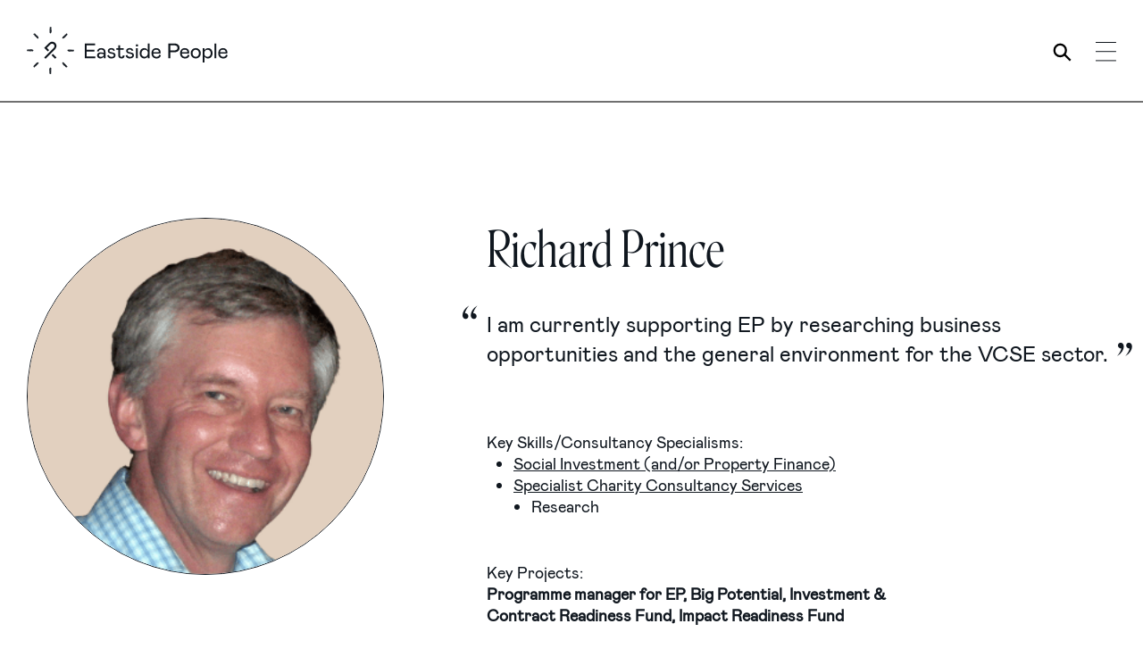

--- FILE ---
content_type: text/html; charset=UTF-8
request_url: https://eastsidepeople.org/member/richard-prince/
body_size: 274478
content:
<!DOCTYPE html>
<html lang="en-GB">

<head>

  <!-- Google Tag Manager -->
  <script>
    (function(w, d, s, l, i) {
      w[l] = w[l] || [];
      w[l].push({
        'gtm.start': new Date().getTime(),
        event: 'gtm.js'
      });
      var f = d.getElementsByTagName(s)[0],
        j = d.createElement(s),
        dl = l != 'dataLayer' ? '&l=' + l : '';
      j.async = true;
      j.src =
        'https://www.googletagmanager.com/gtm.js?id=' + i + dl;
      f.parentNode.insertBefore(j, f);
    })(window, document, 'script', 'dataLayer', 'GTM-NDJ9G2C');
  </script>
  <!-- End Google Tag Manager -->

  <meta charset="UTF-8" />
  <link rel="profile" href="https://gmpg.org/xfn/11" />
  <link rel="pingback" href="https://eastsidepeople.org/xmlrpc.php" />
  <meta name="viewport" content="width=device-width, initial-scale=1.0">

  <link rel="dns-prefetch" href="https://cdn-cookieyes.com">
  <link rel="dns-prefetch" href="https://directory.cookieyes.com">
  <link rel="dns-prefetch" href="https://log.cookieyes.com">

  <meta name='robots' content='index, follow, max-image-preview:large, max-snippet:-1, max-video-preview:-1' />
<script id="cookieyes" type="text/javascript" src="https://cdn-cookieyes.com/client_data/be8ee227b49d5f58be3dd52f/script.js"></script>
	<!-- This site is optimized with the Yoast SEO plugin v26.7 - https://yoast.com/wordpress/plugins/seo/ -->
	<title>Richard Prince | Eastside People Consultants</title>
	<meta name="description" content="Richard Prince, Eastside People consultant specialises in charity social investment and project management." />
	<link rel="canonical" href="https://eastsidepeople.org/member/richard-prince/" />
	<meta property="og:locale" content="en_GB" />
	<meta property="og:type" content="article" />
	<meta property="og:title" content="Richard Prince | Eastside People Consultants" />
	<meta property="og:description" content="Richard Prince, Eastside People consultant specialises in charity social investment and project management." />
	<meta property="og:url" content="https://eastsidepeople.org/member/richard-prince/" />
	<meta property="og:site_name" content="Eastside People" />
	<meta property="article:modified_time" content="2024-02-22T13:35:20+00:00" />
	<meta name="twitter:card" content="summary_large_image" />
	<meta name="twitter:label1" content="Estimated reading time" />
	<meta name="twitter:data1" content="1 minute" />
	<script type="application/ld+json" class="yoast-schema-graph">{"@context":"https://schema.org","@graph":[{"@type":"WebPage","@id":"https://eastsidepeople.org/member/richard-prince/","url":"https://eastsidepeople.org/member/richard-prince/","name":"Richard Prince | Eastside People Consultants","isPartOf":{"@id":"https://eastsidepeople.org/#website"},"datePublished":"2023-01-18T09:48:18+00:00","dateModified":"2024-02-22T13:35:20+00:00","description":"Richard Prince, Eastside People consultant specialises in charity social investment and project management.","breadcrumb":{"@id":"https://eastsidepeople.org/member/richard-prince/#breadcrumb"},"inLanguage":"en-GB","potentialAction":[{"@type":"ReadAction","target":["https://eastsidepeople.org/member/richard-prince/"]}]},{"@type":"BreadcrumbList","@id":"https://eastsidepeople.org/member/richard-prince/#breadcrumb","itemListElement":[{"@type":"ListItem","position":1,"name":"Home","item":"https://eastsidepeople.org/"},{"@type":"ListItem","position":2,"name":"Richard Prince"}]},{"@type":"WebSite","@id":"https://eastsidepeople.org/#website","url":"https://eastsidepeople.org/","name":"Eastside People","description":"","potentialAction":[{"@type":"SearchAction","target":{"@type":"EntryPoint","urlTemplate":"https://eastsidepeople.org/?s={search_term_string}"},"query-input":{"@type":"PropertyValueSpecification","valueRequired":true,"valueName":"search_term_string"}}],"inLanguage":"en-GB"}]}</script>
	<!-- / Yoast SEO plugin. -->


<link rel="alternate" title="oEmbed (JSON)" type="application/json+oembed" href="https://eastsidepeople.org/wp-json/oembed/1.0/embed?url=https%3A%2F%2Feastsidepeople.org%2Fmember%2Frichard-prince%2F" />
<link rel="alternate" title="oEmbed (XML)" type="text/xml+oembed" href="https://eastsidepeople.org/wp-json/oembed/1.0/embed?url=https%3A%2F%2Feastsidepeople.org%2Fmember%2Frichard-prince%2F&#038;format=xml" />
<style id='wp-img-auto-sizes-contain-inline-css' type='text/css'>
img:is([sizes=auto i],[sizes^="auto," i]){contain-intrinsic-size:3000px 1500px}
/*# sourceURL=wp-img-auto-sizes-contain-inline-css */
</style>
<style id='wp-block-library-inline-css' type='text/css'>
:root{--wp-block-synced-color:#7a00df;--wp-block-synced-color--rgb:122,0,223;--wp-bound-block-color:var(--wp-block-synced-color);--wp-editor-canvas-background:#ddd;--wp-admin-theme-color:#007cba;--wp-admin-theme-color--rgb:0,124,186;--wp-admin-theme-color-darker-10:#006ba1;--wp-admin-theme-color-darker-10--rgb:0,107,160.5;--wp-admin-theme-color-darker-20:#005a87;--wp-admin-theme-color-darker-20--rgb:0,90,135;--wp-admin-border-width-focus:2px}@media (min-resolution:192dpi){:root{--wp-admin-border-width-focus:1.5px}}.wp-element-button{cursor:pointer}:root .has-very-light-gray-background-color{background-color:#eee}:root .has-very-dark-gray-background-color{background-color:#313131}:root .has-very-light-gray-color{color:#eee}:root .has-very-dark-gray-color{color:#313131}:root .has-vivid-green-cyan-to-vivid-cyan-blue-gradient-background{background:linear-gradient(135deg,#00d084,#0693e3)}:root .has-purple-crush-gradient-background{background:linear-gradient(135deg,#34e2e4,#4721fb 50%,#ab1dfe)}:root .has-hazy-dawn-gradient-background{background:linear-gradient(135deg,#faaca8,#dad0ec)}:root .has-subdued-olive-gradient-background{background:linear-gradient(135deg,#fafae1,#67a671)}:root .has-atomic-cream-gradient-background{background:linear-gradient(135deg,#fdd79a,#004a59)}:root .has-nightshade-gradient-background{background:linear-gradient(135deg,#330968,#31cdcf)}:root .has-midnight-gradient-background{background:linear-gradient(135deg,#020381,#2874fc)}:root{--wp--preset--font-size--normal:16px;--wp--preset--font-size--huge:42px}.has-regular-font-size{font-size:1em}.has-larger-font-size{font-size:2.625em}.has-normal-font-size{font-size:var(--wp--preset--font-size--normal)}.has-huge-font-size{font-size:var(--wp--preset--font-size--huge)}.has-text-align-center{text-align:center}.has-text-align-left{text-align:left}.has-text-align-right{text-align:right}.has-fit-text{white-space:nowrap!important}#end-resizable-editor-section{display:none}.aligncenter{clear:both}.items-justified-left{justify-content:flex-start}.items-justified-center{justify-content:center}.items-justified-right{justify-content:flex-end}.items-justified-space-between{justify-content:space-between}.screen-reader-text{border:0;clip-path:inset(50%);height:1px;margin:-1px;overflow:hidden;padding:0;position:absolute;width:1px;word-wrap:normal!important}.screen-reader-text:focus{background-color:#ddd;clip-path:none;color:#444;display:block;font-size:1em;height:auto;left:5px;line-height:normal;padding:15px 23px 14px;text-decoration:none;top:5px;width:auto;z-index:100000}html :where(.has-border-color){border-style:solid}html :where([style*=border-top-color]){border-top-style:solid}html :where([style*=border-right-color]){border-right-style:solid}html :where([style*=border-bottom-color]){border-bottom-style:solid}html :where([style*=border-left-color]){border-left-style:solid}html :where([style*=border-width]){border-style:solid}html :where([style*=border-top-width]){border-top-style:solid}html :where([style*=border-right-width]){border-right-style:solid}html :where([style*=border-bottom-width]){border-bottom-style:solid}html :where([style*=border-left-width]){border-left-style:solid}html :where(img[class*=wp-image-]){height:auto;max-width:100%}:where(figure){margin:0 0 1em}html :where(.is-position-sticky){--wp-admin--admin-bar--position-offset:var(--wp-admin--admin-bar--height,0px)}@media screen and (max-width:600px){html :where(.is-position-sticky){--wp-admin--admin-bar--position-offset:0px}}

/*# sourceURL=wp-block-library-inline-css */
</style><style id='global-styles-inline-css' type='text/css'>
:root{--wp--preset--aspect-ratio--square: 1;--wp--preset--aspect-ratio--4-3: 4/3;--wp--preset--aspect-ratio--3-4: 3/4;--wp--preset--aspect-ratio--3-2: 3/2;--wp--preset--aspect-ratio--2-3: 2/3;--wp--preset--aspect-ratio--16-9: 16/9;--wp--preset--aspect-ratio--9-16: 9/16;--wp--preset--color--black: #000000;--wp--preset--color--cyan-bluish-gray: #abb8c3;--wp--preset--color--white: #ffffff;--wp--preset--color--pale-pink: #f78da7;--wp--preset--color--vivid-red: #cf2e2e;--wp--preset--color--luminous-vivid-orange: #ff6900;--wp--preset--color--luminous-vivid-amber: #fcb900;--wp--preset--color--light-green-cyan: #7bdcb5;--wp--preset--color--vivid-green-cyan: #00d084;--wp--preset--color--pale-cyan-blue: #8ed1fc;--wp--preset--color--vivid-cyan-blue: #0693e3;--wp--preset--color--vivid-purple: #9b51e0;--wp--preset--gradient--vivid-cyan-blue-to-vivid-purple: linear-gradient(135deg,rgb(6,147,227) 0%,rgb(155,81,224) 100%);--wp--preset--gradient--light-green-cyan-to-vivid-green-cyan: linear-gradient(135deg,rgb(122,220,180) 0%,rgb(0,208,130) 100%);--wp--preset--gradient--luminous-vivid-amber-to-luminous-vivid-orange: linear-gradient(135deg,rgb(252,185,0) 0%,rgb(255,105,0) 100%);--wp--preset--gradient--luminous-vivid-orange-to-vivid-red: linear-gradient(135deg,rgb(255,105,0) 0%,rgb(207,46,46) 100%);--wp--preset--gradient--very-light-gray-to-cyan-bluish-gray: linear-gradient(135deg,rgb(238,238,238) 0%,rgb(169,184,195) 100%);--wp--preset--gradient--cool-to-warm-spectrum: linear-gradient(135deg,rgb(74,234,220) 0%,rgb(151,120,209) 20%,rgb(207,42,186) 40%,rgb(238,44,130) 60%,rgb(251,105,98) 80%,rgb(254,248,76) 100%);--wp--preset--gradient--blush-light-purple: linear-gradient(135deg,rgb(255,206,236) 0%,rgb(152,150,240) 100%);--wp--preset--gradient--blush-bordeaux: linear-gradient(135deg,rgb(254,205,165) 0%,rgb(254,45,45) 50%,rgb(107,0,62) 100%);--wp--preset--gradient--luminous-dusk: linear-gradient(135deg,rgb(255,203,112) 0%,rgb(199,81,192) 50%,rgb(65,88,208) 100%);--wp--preset--gradient--pale-ocean: linear-gradient(135deg,rgb(255,245,203) 0%,rgb(182,227,212) 50%,rgb(51,167,181) 100%);--wp--preset--gradient--electric-grass: linear-gradient(135deg,rgb(202,248,128) 0%,rgb(113,206,126) 100%);--wp--preset--gradient--midnight: linear-gradient(135deg,rgb(2,3,129) 0%,rgb(40,116,252) 100%);--wp--preset--font-size--small: 13px;--wp--preset--font-size--medium: 20px;--wp--preset--font-size--large: 36px;--wp--preset--font-size--x-large: 42px;--wp--preset--spacing--20: 0.44rem;--wp--preset--spacing--30: 0.67rem;--wp--preset--spacing--40: 1rem;--wp--preset--spacing--50: 1.5rem;--wp--preset--spacing--60: 2.25rem;--wp--preset--spacing--70: 3.38rem;--wp--preset--spacing--80: 5.06rem;--wp--preset--shadow--natural: 6px 6px 9px rgba(0, 0, 0, 0.2);--wp--preset--shadow--deep: 12px 12px 50px rgba(0, 0, 0, 0.4);--wp--preset--shadow--sharp: 6px 6px 0px rgba(0, 0, 0, 0.2);--wp--preset--shadow--outlined: 6px 6px 0px -3px rgb(255, 255, 255), 6px 6px rgb(0, 0, 0);--wp--preset--shadow--crisp: 6px 6px 0px rgb(0, 0, 0);}:where(.is-layout-flex){gap: 0.5em;}:where(.is-layout-grid){gap: 0.5em;}body .is-layout-flex{display: flex;}.is-layout-flex{flex-wrap: wrap;align-items: center;}.is-layout-flex > :is(*, div){margin: 0;}body .is-layout-grid{display: grid;}.is-layout-grid > :is(*, div){margin: 0;}:where(.wp-block-columns.is-layout-flex){gap: 2em;}:where(.wp-block-columns.is-layout-grid){gap: 2em;}:where(.wp-block-post-template.is-layout-flex){gap: 1.25em;}:where(.wp-block-post-template.is-layout-grid){gap: 1.25em;}.has-black-color{color: var(--wp--preset--color--black) !important;}.has-cyan-bluish-gray-color{color: var(--wp--preset--color--cyan-bluish-gray) !important;}.has-white-color{color: var(--wp--preset--color--white) !important;}.has-pale-pink-color{color: var(--wp--preset--color--pale-pink) !important;}.has-vivid-red-color{color: var(--wp--preset--color--vivid-red) !important;}.has-luminous-vivid-orange-color{color: var(--wp--preset--color--luminous-vivid-orange) !important;}.has-luminous-vivid-amber-color{color: var(--wp--preset--color--luminous-vivid-amber) !important;}.has-light-green-cyan-color{color: var(--wp--preset--color--light-green-cyan) !important;}.has-vivid-green-cyan-color{color: var(--wp--preset--color--vivid-green-cyan) !important;}.has-pale-cyan-blue-color{color: var(--wp--preset--color--pale-cyan-blue) !important;}.has-vivid-cyan-blue-color{color: var(--wp--preset--color--vivid-cyan-blue) !important;}.has-vivid-purple-color{color: var(--wp--preset--color--vivid-purple) !important;}.has-black-background-color{background-color: var(--wp--preset--color--black) !important;}.has-cyan-bluish-gray-background-color{background-color: var(--wp--preset--color--cyan-bluish-gray) !important;}.has-white-background-color{background-color: var(--wp--preset--color--white) !important;}.has-pale-pink-background-color{background-color: var(--wp--preset--color--pale-pink) !important;}.has-vivid-red-background-color{background-color: var(--wp--preset--color--vivid-red) !important;}.has-luminous-vivid-orange-background-color{background-color: var(--wp--preset--color--luminous-vivid-orange) !important;}.has-luminous-vivid-amber-background-color{background-color: var(--wp--preset--color--luminous-vivid-amber) !important;}.has-light-green-cyan-background-color{background-color: var(--wp--preset--color--light-green-cyan) !important;}.has-vivid-green-cyan-background-color{background-color: var(--wp--preset--color--vivid-green-cyan) !important;}.has-pale-cyan-blue-background-color{background-color: var(--wp--preset--color--pale-cyan-blue) !important;}.has-vivid-cyan-blue-background-color{background-color: var(--wp--preset--color--vivid-cyan-blue) !important;}.has-vivid-purple-background-color{background-color: var(--wp--preset--color--vivid-purple) !important;}.has-black-border-color{border-color: var(--wp--preset--color--black) !important;}.has-cyan-bluish-gray-border-color{border-color: var(--wp--preset--color--cyan-bluish-gray) !important;}.has-white-border-color{border-color: var(--wp--preset--color--white) !important;}.has-pale-pink-border-color{border-color: var(--wp--preset--color--pale-pink) !important;}.has-vivid-red-border-color{border-color: var(--wp--preset--color--vivid-red) !important;}.has-luminous-vivid-orange-border-color{border-color: var(--wp--preset--color--luminous-vivid-orange) !important;}.has-luminous-vivid-amber-border-color{border-color: var(--wp--preset--color--luminous-vivid-amber) !important;}.has-light-green-cyan-border-color{border-color: var(--wp--preset--color--light-green-cyan) !important;}.has-vivid-green-cyan-border-color{border-color: var(--wp--preset--color--vivid-green-cyan) !important;}.has-pale-cyan-blue-border-color{border-color: var(--wp--preset--color--pale-cyan-blue) !important;}.has-vivid-cyan-blue-border-color{border-color: var(--wp--preset--color--vivid-cyan-blue) !important;}.has-vivid-purple-border-color{border-color: var(--wp--preset--color--vivid-purple) !important;}.has-vivid-cyan-blue-to-vivid-purple-gradient-background{background: var(--wp--preset--gradient--vivid-cyan-blue-to-vivid-purple) !important;}.has-light-green-cyan-to-vivid-green-cyan-gradient-background{background: var(--wp--preset--gradient--light-green-cyan-to-vivid-green-cyan) !important;}.has-luminous-vivid-amber-to-luminous-vivid-orange-gradient-background{background: var(--wp--preset--gradient--luminous-vivid-amber-to-luminous-vivid-orange) !important;}.has-luminous-vivid-orange-to-vivid-red-gradient-background{background: var(--wp--preset--gradient--luminous-vivid-orange-to-vivid-red) !important;}.has-very-light-gray-to-cyan-bluish-gray-gradient-background{background: var(--wp--preset--gradient--very-light-gray-to-cyan-bluish-gray) !important;}.has-cool-to-warm-spectrum-gradient-background{background: var(--wp--preset--gradient--cool-to-warm-spectrum) !important;}.has-blush-light-purple-gradient-background{background: var(--wp--preset--gradient--blush-light-purple) !important;}.has-blush-bordeaux-gradient-background{background: var(--wp--preset--gradient--blush-bordeaux) !important;}.has-luminous-dusk-gradient-background{background: var(--wp--preset--gradient--luminous-dusk) !important;}.has-pale-ocean-gradient-background{background: var(--wp--preset--gradient--pale-ocean) !important;}.has-electric-grass-gradient-background{background: var(--wp--preset--gradient--electric-grass) !important;}.has-midnight-gradient-background{background: var(--wp--preset--gradient--midnight) !important;}.has-small-font-size{font-size: var(--wp--preset--font-size--small) !important;}.has-medium-font-size{font-size: var(--wp--preset--font-size--medium) !important;}.has-large-font-size{font-size: var(--wp--preset--font-size--large) !important;}.has-x-large-font-size{font-size: var(--wp--preset--font-size--x-large) !important;}
/*# sourceURL=global-styles-inline-css */
</style>

<style id='classic-theme-styles-inline-css' type='text/css'>
/*! This file is auto-generated */
.wp-block-button__link{color:#fff;background-color:#32373c;border-radius:9999px;box-shadow:none;text-decoration:none;padding:calc(.667em + 2px) calc(1.333em + 2px);font-size:1.125em}.wp-block-file__button{background:#32373c;color:#fff;text-decoration:none}
/*# sourceURL=/wp-includes/css/classic-themes.min.css */
</style>
<link rel='stylesheet' id='style-css' href='https://eastsidepeople.org/wp-content/themes/eastside_people/style.css?ver=99869642750c2aacf4c6f5ee214c3311' type='text/css' media='all' />
<link rel='stylesheet' id='header-css' href='https://eastsidepeople.org/wp-content/themes/eastside_people/css/header.css?ver=99869642750c2aacf4c6f5ee214c3311' type='text/css' media='all' />
<link rel='stylesheet' id='footer-css' href='https://eastsidepeople.org/wp-content/themes/eastside_people/css/footer.css?ver=1.0.1' type='text/css' media='all' />
<link rel='stylesheet' id='homepage-css' href='https://eastsidepeople.org/wp-content/themes/eastside_people/css/homepage.css?ver=99869642750c2aacf4c6f5ee214c3311' type='text/css' media='all' />
<link rel='stylesheet' id='pagebuilder-css' href='https://eastsidepeople.org/wp-content/themes/eastside_people/css/pagebuilder.css?ver=1.0.3' type='text/css' media='all' />
<link rel='stylesheet' id='slick-css' href='https://eastsidepeople.org/wp-content/themes/eastside_people/inc/slick/slick/slick.css?ver=99869642750c2aacf4c6f5ee214c3311' type='text/css' media='all' />
<link rel='stylesheet' id='slick-theme-css' href='https://eastsidepeople.org/wp-content/themes/eastside_people/inc/slick/slick/slick-theme.css?ver=99869642750c2aacf4c6f5ee214c3311' type='text/css' media='all' />
<link rel='stylesheet' id='aos-css' href='https://eastsidepeople.org/wp-content/themes/eastside_people/inc/aos-master/dist/aos.css?ver=99869642750c2aacf4c6f5ee214c3311' type='text/css' media='all' />
<link rel='stylesheet' id='custom-selects-css' href='https://eastsidepeople.org/wp-content/themes/eastside_people/inc/jquery-nice-select/css/nice-select.css?ver=99869642750c2aacf4c6f5ee214c3311' type='text/css' media='all' />
<link rel='stylesheet' id='lightbox-2-css' href='https://eastsidepeople.org/wp-content/themes/eastside_people/inc/lightbox2/dist/css/lightbox.css?ver=99869642750c2aacf4c6f5ee214c3311' type='text/css' media='all' />
<script type="text/javascript" src="https://eastsidepeople.org/wp-content/themes/eastside_people/inc/jquery/jquery-3.5.0.min.js?ver=3.5.0" id="jquery-js"></script>
<link rel="https://api.w.org/" href="https://eastsidepeople.org/wp-json/" /><link rel="alternate" title="JSON" type="application/json" href="https://eastsidepeople.org/wp-json/wp/v2/member/1880" /><link rel="EditURI" type="application/rsd+xml" title="RSD" href="https://eastsidepeople.org/xmlrpc.php?rsd" />

<link rel='shortlink' href='https://eastsidepeople.org/?p=1880' />

<script>window.LOSiteId = 'e1a09899';</script><script async defer src='https://tools.luckyorange.com/core/lo.js'></script><link rel="icon" href="https://eastsidepeople.org/wp-content/uploads/2023/01/logo-black-mobile.svg" sizes="32x32" />
<link rel="icon" href="https://eastsidepeople.org/wp-content/uploads/2023/01/logo-black-mobile.svg" sizes="192x192" />
<link rel="apple-touch-icon" href="https://eastsidepeople.org/wp-content/uploads/2023/01/logo-black-mobile.svg" />
<meta name="msapplication-TileImage" content="https://eastsidepeople.org/wp-content/uploads/2023/01/logo-black-mobile.svg" />
		<style type="text/css" id="wp-custom-css">
			button.cky-iab-dec-btn {
color: #212121 !important;
	text-decoration: underline !important;
}		</style>
		<link rel='stylesheet' id='wp-override-css' href='https://eastsidepeople.org/wp-content/themes/eastside_people/css/wp-override.css?ver=99869642750c2aacf4c6f5ee214c3311' type='text/css' media='all' />
</head>

<body data-rsssl=1 class="wp-singular member-template-default single single-member postid-1880 wp-theme-eastside_people member-richard-prince eastside-theme">

  <!-- Google Tag Manager (noscript) -->
  <noscript><iframe src="https://www.googletagmanager.com/ns.html?id=GTM-NDJ9G2C" height="0" width="0" style="display:none;visibility:hidden"></iframe></noscript>
  <!-- End Google Tag Manager (noscript) -->

  <header>
    <div class="container">
      <div class="contents flex-row">

        <!-- Left -->
        <div class="left">
          <div class="logo">
            <svg xmlns="http://www.w3.org/2000/svg" xmlns:xlink="http://www.w3.org/1999/xlink" width="225.389" height="53" viewBox="0 0 225.389 53" id="logo-desktop">
  <title>Eastside People</title>
  <desc>The Eastside People Logo</desc>
  <defs>
    <clipPath id="clip-path">
      <path id="Path_10" data-name="Path 10" d="M0-38.894H225.389v-53H0Z" transform="translate(0 91.894)" fill="#11171e"/>
    </clipPath>
  </defs>
  <g id="Group_223" data-name="Group 223" transform="translate(0 0)">
    <g id="Group_10" data-name="Group 10" clip-path="url(#clip-path)">
      <g id="Group_1" data-name="Group 1" transform="translate(25.244 45.555)">
        <path id="Path_1" data-name="Path 1" d="M-.094-4.488A.062.062,0,0,0-.06-4.537L-.1-4.575l.018-.031c.005-.009.011-.022.017-.023s.022-.022.032-.034c.024-.028.019-.066.025-.1a.061.061,0,0,0-.009-.029.118.118,0,0,0-.012-.018.055.055,0,0,1,0-.07A.264.264,0,0,1-.09-5.008l.017-.02c-.017-.044-.017-.044,0-.077l-.036-.027L-.121-5.2l.046-.093a.084.084,0,0,1,.008-.057c-.012-.013-.035.007-.041-.024.013-.018.027-.019.042,0A.041.041,0,0,1-.042-5.41c.01-.006.011-.017,0-.027L-.072-5.4c-.01-.029.013-.035.014-.052l-.034,0A.053.053,0,0,1-.1-5.463a.468.468,0,0,0,0-.085A.318.318,0,0,0-.1-5.636.094.094,0,0,1-.1-5.713a.051.051,0,0,0,.006-.021c0-.019.009-.027.023-.031a.049.049,0,0,0,.025-.017A.045.045,0,0,1,0-5.8c.014-.033.021-.076.055-.094a.075.075,0,0,0,.017-.018c.021-.025.021-.025.051-.006a.179.179,0,0,0,.022.009C.132-5.876.1-5.871.09-5.845l.017.035c-.017.015-.022.031,0,.046l.033-.085.029-.007c0-.028,0-.054,0-.082-.012,0-.028.011-.035-.013,0,0-.01-.005-.016,0S.095-5.966.091-5.985s.032,0,.033-.033a.049.049,0,0,0-.049.025l.013.033-.024.042c-.042-.012-.054,0-.079.042a.5.5,0,0,1-.038.054c-.006.009-.014.012-.023,0a.024.024,0,0,1,0-.029.112.112,0,0,1,.012-.017l-.024-.042a.229.229,0,0,0,.055-.026A.328.328,0,0,0,0-5.988l.027.007.008-.007c.035-.028.035-.028.008-.072l.014-.033,0,0L-.01-6c-.02,0-.035.016-.05.042C-.074-5.99-.049-6-.044-6.025s0-.065-.033-.079c-.007-.027-.037-.048-.012-.082a.024.024,0,0,0,0-.018c-.01-.034-.022-.068-.033-.1,0-.012-.012-.024-.01-.035a.18.18,0,0,0-.012-.089.157.157,0,0,0-.021-.057.063.063,0,0,1,0-.067.059.059,0,0,0,0-.057C-.183-6.638-.174-6.672-.19-6.7A.141.141,0,0,0-.176-6.84l.033-.052-.02-.05a.048.048,0,0,1,0-.052c.01-.013.021-.029,0-.048,0,0,0-.012,0-.017A.178.178,0,0,0-.184-7.2c0-.011,0-.023.007-.035a.042.042,0,0,0,0-.029.105.105,0,0,1,.017-.1.111.111,0,0,1-.02-.137C-.2-7.515-.209-7.525-.2-7.55a.11.11,0,0,0,0-.058.06.06,0,0,1,0-.039c0-.012.012-.022,0-.038s.009-.019.013-.028l-.035-.024.029-.055c0-.015-.019-.029-.013-.052,0-.005,0-.012,0-.018a.3.3,0,0,1-.009-.073A.221.221,0,0,1-.19-8c0-.014-.014-.029-.012-.042A.069.069,0,0,0-.221-8.1a.356.356,0,0,1,.027-.076.073.073,0,0,0,0-.075.094.094,0,0,1,0-.107c.005-.007,0-.024,0-.029l.064-.065A.113.113,0,0,0-.143-8.52a.049.049,0,0,1-.005-.025c0-.052,0-.1,0-.155,0-.02.034-.009.028-.044l-.03,0c.009-.022.016-.041.023-.059s0-.008,0-.008c.028,0,.035-.037.058-.052,0,.01,0,.017,0,.029.012-.005.02-.012.017-.026s-.006-.024-.021-.018S-.09-8.879-.1-8.895c.015-.017.031-.031.044-.05a.056.056,0,0,1,.027-.022c.008,0,.013-.018.025-.037l-.024.013-.02-.028a.332.332,0,0,0-.021.033.048.048,0,0,0,0,.018.037.037,0,0,1-.013.032c-.013.01-.023.007-.038-.005.016-.036.029-.074.047-.107.007-.015.024-.022.035-.035s.019-.016.02-.025a.22.22,0,0,1,.034-.08L0-9.2l.027-.017.021-.1c.025,0,.042-.013.048-.048,0-.01.012-.018.02-.025a.391.391,0,0,1,.034-.021C.105-9.426.094-9.448.09-9.54A.2.2,0,0,1,.2-9.594L.179-9.647.2-9.7.174-9.744C.169-9.752.158-9.758.158-9.765A.135.135,0,0,1,.169-9.8a.09.09,0,0,1,.006-.014L.164-9.836c0-.044.039-.036.058-.058-.007-.048.037-.047.05-.081L.25-10c.005-.019.011-.038.017-.059l.028.02.016-.027c.007.014.01.036.031.035,0-.014,0-.028.006-.043s0-.021,0-.03a.218.218,0,0,1,.028-.05c.01-.011.027-.013.046-.021l.035.037c0-.024-.007-.037-.01-.053.025,0,.017-.046.042-.056.008,0,.018.012.028.011s.019-.012.03-.02l.022.027c0-.006.009-.01.009-.016s0-.014-.013-.02S.553-10.3.549-10.313s0-.029.01-.024c.022.013.031-.013.045-.02a.052.052,0,0,1,.027.035c.007-.007.014-.02.022-.021s.022-.008.029-.029a.4.4,0,0,0,.036-.1c0-.009.01-.017.016-.026l.035.032c.029-.024.043-.022.085.009.009-.041.009-.04.043-.031s.04.025.062.009c0,0,.006,0,.008.006s.005.009.009.012a.029.029,0,0,0,.01,0,.081.081,0,0,0,.032-.092c0-.005,0-.008,0-.008h.018l.025-.047c.025,0,.031.029.044.049,0,0,.009,0,.012-.006a.019.019,0,0,1,.031,0c.006.005.007.017.011.027s.006.017.01.025c.021.006.037,0,.044-.029s.01-.005.016-.007.007-.015.013-.02.025-.025.04-.039l.04.006c0,.009,0,.019-.007.033l.039-.006c.008.018.009.036.025.05a.06.06,0,0,1,.005.073l.06.009.023.091a.09.09,0,0,1,.092,0l-.021.047.031.018-.019.048a.123.123,0,0,1,.013.01c.022.025.031.029.05.007s.031-.023.048,0a.036.036,0,0,0,.01.006c.028.013.028.013.022.05a.059.059,0,0,0,0,.022c0,.015.007.03.012.047.019-.016.035-.008.048.013a.078.078,0,0,1,0,.062l.021.051.046-.01c0-.022.009-.043.014-.064a.037.037,0,0,1,.012-.017.008.008,0,0,1,.01,0,.02.02,0,0,1,0,.014c0,.022,0,.028.013.029l.011,0A.024.024,0,0,1,1.913-10a.06.06,0,0,1-.011.032c-.013.018-.028.034-.042.051s0,.009,0,.016L1.9-9.89c0,.034-.02.016-.03.021a.36.36,0,0,1,.007.054.549.549,0,0,1-.007.06c.021-.007.035-.011.045-.032a.045.045,0,0,1,.044-.031c.013,0,.025-.01.035-.014l.037.086c0,.01-.007.031-.012.054l.024-.01-.028.069a.073.073,0,0,1,.014.064c-.008.035,0,.047.025.056l.027.012-.018.032s.005,0,.007,0,.021-.009.025.009-.013.029-.027.023-.028,0-.035.019.021,0,.029.02.018.026.007.033-.015.03-.02.047c-.038,0-.08-.006-.1.054l-.014-.033c0,.027,0,.047-.006.066a.177.177,0,0,0-.052.027.232.232,0,0,0-.032.057c.025.037.046,0,.069-.009.006.026.006.026-.011.032H1.9c0,.022-.022.025-.019.048.033.011.066.024.087-.033-.011-.02-.022-.044.007-.062l.043.059-.05.067c.016,0,.032.022.047-.005L2-9.061c0-.02.016-.029.048-.031,0-.015,0-.031-.005-.048l-.029-.014a.156.156,0,0,1,.006-.029c.009-.023.01-.022-.01-.024a.023.023,0,0,1-.017-.012.032.032,0,0,1,0-.024.334.334,0,0,1,.037-.033c.015.019.029,0,.046,0,0-.045.028-.05.05-.064a.025.025,0,0,1,.005.036c-.006.008-.017.01-.029.017l.036.056c-.017.029-.055.014-.063.054l.021.025-.016.047.029.026a.072.072,0,0,1-.054.059c-.022.005-.029.027-.035.048s-.007.028-.03.023l-.041-.007V-8.9l-.025.013c0-.014,0-.021.006-.033l-.042-.006c0,.018,0,.034,0,.046s.017.009.018.015a.039.039,0,0,1-.01.042c-.014.012-.013.013-.006.036l-.028.014c.022.036.043-.016.065.008,0,.009,0,.022,0,.038l.031-.022a.221.221,0,0,0-.01.036s.005.006.008.009a.023.023,0,0,1,0,.006.172.172,0,0,0-.062.077c-.007.018-.029.037-.044.037-.031,0-.039.029-.054.048,0,.017.01.025.022.02a.108.108,0,0,0,.031-.015.193.193,0,0,0,.025-.033v.048l.02-.01c.022.027,0,.043.005.063a.207.207,0,0,1,.025.022c.015.017.015.032,0,.046s-.019.018-.011.037,0,.013-.007.018-.016.021-.025.032c.028.017.035.015.062-.019,0,.005.012.012.011.016-.011.05,0,.108-.048.145l.047.012-.02.046.032.025c0,.029,0,.051,0,.081a.078.078,0,0,0-.021.063c0,.012-.014.028-.021.042l.014.005-.007.051.043.05c0,.014-.008.035-.012.056,0,.005,0,.014,0,.016.022.019.006.033,0,.045a.1.1,0,0,0-.014.029.369.369,0,0,1-.037.057H1.893l-.017-.032a.2.2,0,0,1-.029.042c-.017.014.005.037-.012.05-.011,0-.023-.025-.039-.005l.014.028s0,.012,0,.012c-.017.014-.007.038-.014.058h.028a.08.08,0,0,1-.012-.017c0-.011,0-.018.01-.017s.032.005.042-.015.022-.024.041-.016a.1.1,0,0,0,.036,0h.031l-.029.035.009.02c-.018.03-.048.054-.04.1l.018.005-.007.086.036,0c-.011.012-.018.022-.02.021-.036-.022-.045.02-.062.042a.008.008,0,0,0,0,0c-.006.022-.013.043-.02.071l.018-.007.009.032c-.029.013-.025.054-.045.076a.585.585,0,0,0-.05.072l.024.024A.223.223,0,0,1,1.9-7c-.005.031-.009.052-.014.08s.029.014.047.011c.012.029.032-.013.047.011-.008.015-.03.033,0,.051-.025.044-.028.046-.06.032,0,.039.011.052.061.071-.022.012-.028.047-.055.047a.133.133,0,0,0-.007-.039c0-.005-.015,0-.025,0,0-.028-.02-.031-.036-.039.006-.028.028-.028.041-.044,0-.009-.006-.019-.01-.032l-.037.022c0-.022.006-.042.009-.06-.022-.025-.037-.012-.052.01l.007.028-.029.018c0,.007,0,.015,0,.024l.035-.011L1.8-6.75l.037.05a.018.018,0,0,1,0,.013c-.016.037.006.053.024.072l0,0,.055-.006A.155.155,0,0,1,1.9-6.53c.027.009.025-.046.055-.032a.179.179,0,0,0-.006.125l-.039,0c0,.022,0,.04,0,.067l-.031-.036c0,.036,0,.036.042.045,0,.005,0,.011,0,.017a.112.112,0,0,1,0,.014l.038.01-.048.065.013.005-.024.082-.027.028c.014.019.04-.013.048.026L1.9-6.09c0,.018-.007.035-.01.05s0,.007,0,.009a.106.106,0,0,1-.026.092.077.077,0,0,0-.009.062c.028-.009.019-.044.029-.066.018.021.033-.035.055,0L1.919-5.9l.044-.012c-.007.038.01.077-.022.1a.059.059,0,0,1,0,.087c.024.035,0,.068,0,.1,0,.006-.008.015-.014.019s-.028.02-.042.03a.023.023,0,0,0-.01.013.055.055,0,0,1-.027.047.025.025,0,0,0,0,.042.235.235,0,0,0,.032.012L1.9-5.47l.013-.013c-.006.025-.012.046-.016.067s0,.017,0,.022a.153.153,0,0,1-.014.134c0,.01-.009.019-.012.029a.06.06,0,0,0,0,.022c.006.047.006.047-.024.072l.009.033c-.01.006-.024.009-.027.018s-.022.015-.035.013l-.029,0-.012-.045c-.011,0-.025,0-.031.005a.322.322,0,0,0-.029.058c-.007.006-.03,0-.026.031l.021-.016.022.042a.025.025,0,0,1,.012,0c.021.011.036,0,.047-.022a.026.026,0,0,0,0-.024c0-.008.012-.022.019-.034a.089.089,0,0,1,.009.029c0,.027-.01.054-.016.087a.126.126,0,0,0,.031.011c.009,0,.012-.031.028,0a.121.121,0,0,1-.021.062.184.184,0,0,0-.016.041l-.01.021-.013-.018c-.015.015-.031.028-.045.045s0,.019,0,.038c.029-.033.055-.008.085-.015-.006.057-.012.108-.019.164l.018.009v.06c-.022.039-.044-.009-.068,0a.625.625,0,0,0,0,.066c0,.008.013.017.021.021a.214.214,0,0,0,.04.009c0,.012,0,.023,0,.033a.088.088,0,0,1-.1-.008l.022-.053c-.032.01-.022.057-.047.074a.092.092,0,0,1,.054.063l.063-.01c-.006.033-.009.061-.016.087a.146.146,0,0,0,0,.059.174.174,0,0,1-.007.057H1.8c0,.021-.008.041-.01.061a.243.243,0,0,0,0,.127c.009.018-.014.033,0,.05-.009.039-.018.077-.028.119,0,.008.028-.005.022.021a.208.208,0,0,1-.021.043.045.045,0,0,1,.018.059.117.117,0,0,0,.006.081c.012.021,0,.038-.005.058s-.006.013-.006.02a.135.135,0,0,1-.054.112.063.063,0,0,1-.02.055c0,.014.009.029.015.048-.012,0-.021,0-.027,0s-.04-.033-.065-.012c0,0-.007,0-.011,0l-.043,0c0,.013,0,.02,0,.029l-.04.024c-.009-.006-.02-.02-.027-.017a.053.053,0,0,0-.027.029c-.009.024-.02.024-.036.013-.011.006-.013.047-.034.015-.012.024-.041,0-.052.031,0,.014-.027.02-.046.024l.014-.029a.379.379,0,0,0-.035-.024.016.016,0,0,0-.015,0c-.028.022-.058.013-.09.01a.059.059,0,0,0-.017-.061s-.01.007-.012.013a.031.031,0,0,1-.021.023A.182.182,0,0,0,1.1-3.2c-.014-.027-.022.011-.04,0a.061.061,0,0,0-.068-.035c-.007,0-.017,0-.025-.009L.917-3.273c0-.029.037-.042.031-.078l.035,0L.954-3.388c-.013.037-.03.065-.062.074L.885-3.34l-.024.022c0-.048-.005-.094-.007-.144a.275.275,0,0,0,.073-.085C.9-3.571.891-3.57.876-3.536s-.024.04-.035.062S.808-3.445.79-3.43s-.007.009-.012.013l.028,0c0-.006,0-.03.027-.017a.169.169,0,0,0-.013.107c-.028.033-.046,0-.069-.008l.024-.045C.762-3.381.747-3.365.74-3.389c0,0-.008,0-.01,0C.711-3.372.7-3.394.695-3.406c-.031,0-.031,0-.067.029-.02-.012,0-.035-.009-.049L.5-3.4C.5-3.408.489-3.423.481-3.423s-.044-.025-.064.006L.406-3.426l-.014.053L.348-3.4c0-.008,0-.016,0-.027C.334-3.417.323-3.4.3-3.407A.049.049,0,0,1,.267-3.45c-.027.021-.043,0-.051-.021H.137l-.031-.1s-.01-.006-.015,0c-.025.006-.039,0-.05-.034s-.007-.04-.023-.051,0-.007,0-.008,0-.038.01-.055L0-3.757c-.01-.013-.025-.021-.016-.045,0,0,0-.016-.005-.016s-.018-.02-.024-.033a.293.293,0,0,0-.022-.04A.061.061,0,0,0-.1-3.918c.018-.04.059-.057.068-.1l-.024-.022-.063.006v-.05L-.134-4.1c0-.015,0-.028.006-.044l.02-.009c0-.013-.006-.026-.011-.046s.01-.026.017-.044a.051.051,0,0,0-.016,0c-.021.006-.035-.006-.039-.031S-.168-4.295-.177-4.3c0-.028,0-.055.006-.085.028.028.05,0,.076-.01l.024.021.038-.051c-.008-.022-.017-.038-.039-.037s-.014-.014-.022-.022v-.006m1.666-3.4.013.008.028-.062-.025-.012c-.006.021-.011.038-.016.055L1.547-7.93l0,0c0,.016.006.031.01.05l.018-.015M.2-6l.017-.028L.226-6.04H.214l-.021.02C.153-6.032.15-6.031.15-6L.2-6,.18-5.955.2-5.969l.017-.015L.2-6m.671-.656L.856-6.672c-.017-.014-.02-.013-.036.02H.873c.03.028.04-.012.058-.024C.924-6.71.924-6.71.905-6.709l-.032.054m.138,1.793C1-4.849.99-4.838,1-4.816c.016-.006.031-.007.038.021l.069-.046c-.016-.042-.041-.045-.065-.013s-.02.02-.033-.009c.037,0,.017-.036.024-.057-.028,0-.029,0-.028.025l0,.032M.9-5.39c0-.011-.005-.022-.008-.033l-.04.048.029.017L.9-5.39a.12.12,0,0,0,.078-.029l-.02-.051L.9-5.491.842-5.43l0,.007L.92-5.467.91-5.449a.032.032,0,0,0,0,.012c.008.029.009.028-.012.047m.438-1.636a.05.05,0,0,1,0,.013c0,.013-.005.025-.008.038l-.011.034h0l.018-.037.035.024c-.008.018-.016.037-.025.06L1.375-6.9c0,.013,0,.024,0,.034a.139.139,0,0,0-.005-.085l.031-.07c0-.009,0-.024-.007-.038l-.028-.013-.031.042-.025,0c0-.006,0-.013,0-.021-.026,0-.025.024-.037.036l.054-.007m.1,2.6.033-.1c.032-.01.032-.01.046-.051-.039.007-.04.009-.058.046a.216.216,0,0,1-.03.047c-.017.02-.036.037-.055.056-.006-.015-.013-.03-.018-.046a.018.018,0,0,1,.007-.014c.025-.007.026-.032.031-.058l-.031-.027c-.017.01-.018.01-.022.029s-.009.033-.021.034,0,.028,0,.04-.01.017-.019.018l-.025-.03c-.006.02-.007.046-.017.052s-.022.047-.032.084l.043-.04-.017-.02c.032.011.035-.025.048-.043l.052.053c0-.01,0-.021.006-.031h.017c.018.016,0,.027,0,.038l.038.03L1.42-4.38c.036.012.042.008.047-.032l-.032-.017M.355-6.4c.006,0,.014.006.017,0a.233.233,0,0,1,.058-.05A.269.269,0,0,0,.476-6.5.049.049,0,0,0,.49-6.543l-.072.037,0-.018a.086.086,0,0,0-.042.082.023.023,0,0,1-.017.025l-.048,0L.3-6.4l-.011.022L.3-6.369a.116.116,0,0,1-.036.084.2.2,0,0,0-.024.043l.007.007.039-.046.005.015a.081.081,0,0,0,.019-.061c0-.009.005-.027.01-.027.024,0,.026-.029.033-.05m.588-.71.019-.012c.031-.017.034-.025.031-.068a.045.045,0,0,0-.04-.049C.945-7.23.94-7.21.929-7.2a.093.093,0,0,0-.039.059.234.234,0,0,0-.022.088l.072-.051a.021.021,0,0,0,0-.007m.317-.093h.006c.015,0,.022-.01.031-.02s.02-.02.031-.031c-.019-.017.007-.062-.026-.078a.129.129,0,0,0-.04.069.03.03,0,0,1-.014.02c-.022.01-.044.021-.066,0l-.009-.007-.011.032c.021.01.021.01.032.047L1.13-7.15,1.1-7.173l-.009.038.05.008c-.005.01-.01.02-.016.029s.013.027-.008.024c0,.006,0,.012.006.025l.054-.073c.01-.015.022-.024.039-.016s.009,0,.014,0c-.007-.037-.007-.039.016-.057a.17.17,0,0,0,.014-.014m-.235-.348a.043.043,0,0,0,.024-.05.043.043,0,0,0,.056-.025c0-.007.01-.01.013-.017s.018-.013.028-.01c.02.024.01.055.012.086L1.2-7.606v-.07L1.24-7.7a.144.144,0,0,1,0-.017c.013-.022.022-.047.037-.057a.271.271,0,0,0,.049-.035.152.152,0,0,1-.036-.084c0-.005-.006-.009-.009-.015a.158.158,0,0,0-.058.067.063.063,0,0,1-.02.025.077.077,0,0,0-.036.058l.041.005c-.007.024-.013.043-.02.066a.078.078,0,0,0-.074-.023c.022-.021,0-.041,0-.061a.112.112,0,0,1-.034-.007c-.008,0-.013-.016-.02-.024l-.013.046L1.02-7.768l-.027.052A.113.113,0,0,1,1-7.682c0,.035-.007.069-.011.1l.033.027M.747-8.984c-.037.012-.066.027-.059.079a.023.023,0,0,1-.036-.013c-.011-.027.011-.042.022-.064-.039-.025-.046.029-.067.036a.3.3,0,0,1,.017.072c0,.018,0,.024.013.029s.009.011.013.017a.144.144,0,0,1,.024-.009A.068.068,0,0,0,.711-8.88.038.038,0,0,1,.727-8.9C.751-8.91.758-8.93.76-8.957a.092.092,0,0,1,.02-.052H.792L.78-8.977c.034.012.035-.039.059-.032a.045.045,0,0,0,0-.012.02.02,0,0,0,0-.009l-.042,0,.028-.1c.022-.012.025-.016.019-.046A.041.041,0,0,1,.86-9.226c.015-.011.025,0,.031.016.037-.008.031-.054.052-.079a.072.072,0,0,0-.066.03L.859-9.272c-.014.033-.036.058-.053.059S.775-9.219.771-9.245l-.046.028a.04.04,0,0,0-.016.041c0,.018,0,.036.007.053s.011.006.013.013.01.037.015.057c.013-.006,0-.048.03-.022a.08.08,0,0,1-.067.064l.041.028m.557.508c.009.008.02.013.02.019a.038.038,0,0,0,.029.036c.011,0,.012.01.013.018a.065.065,0,0,1-.026.058c-.018.01-.033,0-.046-.016l.036-.023c-.036-.009-.069,0-.082-.046-.015.009-.032.028-.042.024-.028-.013-.043.008-.058.026a.092.092,0,0,1-.045.037c-.013,0-.02.016-.021.033s0,.025,0,.038l-.044.036c.035.02.042.018.061-.013.009.01.025,0,.031.015s.024,0,.034.01c.005-.008.012-.014.009-.028a.086.086,0,0,1,.018-.063s.009,0,.013-.007,0,.013,0,.02,0,.006,0,.006l.044-.015c.035.011.012.043.02.06,0,0,.007,0,.008,0,.021-.014.046-.023.054-.058a.05.05,0,0,1,.014-.027.257.257,0,0,0,.071-.124c-.018-.006-.02.037-.041.019,0-.035,0-.07-.006-.1-.037,0-.045.042-.065.064M.619-6.96c-.02-.013-.04,0-.048-.03,0,0-.009,0-.014,0s-.04.031-.037.042c.01.028-.006.028-.018.035l-.021.01a.068.068,0,0,0-.022-.055L.5-7.056.455-7.078a.221.221,0,0,0-.018.025C.42-7.022.41-7.017.38-7.028a.029.029,0,0,0-.036.005c0,.027.016.057,0,.081s-.035.04-.051.06c.017.027.016.029,0,.055a.1.1,0,0,0-.01.033c0,.018-.005.037-.006.055s0,.022,0,.034H.285l.008-.04.044-.036a.151.151,0,0,1-.024-.007L.294-6.8l.032-.049.046.02a.053.053,0,0,0,.017-.063.016.016,0,0,1,0-.009s.005-.005.01-.01l.006.028c.019.011.044-.026.058.011L.493-6.89.5-6.864l.02-.052L.566-6.9c0-.039.033-.04.053-.064m.839,3.006c0-.02.028-.032.011-.051s0-.041-.027-.037c0,0-.007-.006-.01-.01l-.022-.035c-.007.017-.012.029-.018.047-.013-.024,0-.054-.028-.063,0,.01,0,.017.007.028a.176.176,0,0,0-.026.016c-.006.006-.015.014-.016.022s.008.015.012.022l.01,0c.028-.016.028-.016.048.013L1.407-4c.02.021.02.021,0,.047-.037-.02-.037-.02-.065.044l.019.039c.025-.013.041-.057.074-.028,0,.012,0,.023-.006.038l.052-.07-.024-.028M.522-6.7a.064.064,0,0,1-.014-.048.036.036,0,0,0-.022-.034c-.01-.005-.016,0-.02.014s-.009.009-.014.014a.185.185,0,0,0-.063.114s0,.01.006.014c.008-.027.028.011.039-.012a.032.032,0,0,1,.022-.013c.021,0,.042-.007.062-.01L.541-6.7l-.018,0m-.034.724a.738.738,0,0,0,.069-.042.068.068,0,0,0,.018-.037c0-.016,0-.021-.018-.017s-.032.013-.037.006-.032-.01-.048,0C.466-6.086.461-6.1.477-6.123s.008-.025,0-.043L.432-6.15l-.01.066.021.007c0,.023,0,.044-.006.065C.47-5.99.482-6.033.5-6.041l.02.024C.5-6.008.5-6.008.488-5.972M.8-7.353c0-.018-.005-.032-.007-.046C.786-7.432.77-7.44.749-7.417a.141.141,0,0,0-.016.026l-.025.04.017,0c0,.015-.007.03-.013.052l.02.021L.783-7.3a.158.158,0,0,1-.009-.03c0-.018.011-.021.024-.025M1.655-7.7a.1.1,0,0,1-.052.056.017.017,0,0,0-.012.018.058.058,0,0,0,.031.044c.014.007.022,0,.031-.013s.01,0,.016.006l.04-.023c0-.02,0-.043-.012-.046s-.027-.025-.04-.043M.773-4.235c.007.01.008.029.024.024A.018.018,0,0,1,.813-4.2c.01.019.023.007.027,0,.014-.028.043-.046.04-.073S.845-4.3.828-4.3.8-4.3.79-4.282l-.017.047m.809-4.144,0,.028.016,0c-.008.018-.016.034,0,.052.033-.031.019-.078.031-.118-.026,0-.017-.031-.022-.054-.014.021-.03.025-.048.016a.024.024,0,0,0-.018,0,.041.041,0,0,0-.019.017s.005.014.008.022c.011.025.036.017.059.036M.689-7.65c-.028.013-.043.052-.074.058,0,0-.007.016-.013.03C.629-7.58.65-7.6.681-7.6a.83.83,0,0,0-.062.184c.073-.1.08-.111.076-.162l-.01,0c0-.024.028-.045.005-.073m.985,1.989a.058.058,0,0,0,.005.015.048.048,0,0,1,.035.046s.007,0,.012.007l.012-.037c.039.027.009.06.01.088.013,0,.016-.01.02-.022A.349.349,0,0,1,1.8-5.687L1.8-5.694l-.051.023L1.735-5.7l-.061.036m-.262-.275c0-.013,0-.029-.006-.04s.032-.008.029-.044c-.022.018-.047-.02-.066.01s-.047,0-.054.037l.041.029c0,.019-.025.025-.02.048l.076-.04M.59-7.059l.012.01c.023.028.025.027.047,0,.008-.01.017-.026.025-.027.03,0,.031-.031.039-.055a.165.165,0,0,0,.005-.032c-.032-.025-.049.008-.071.031l.018,0c-.011.023-.022.045-.032.067-.025-.011,0-.022,0-.032s-.02,0-.04.033m.9-.485c.033-.018.048-.057.071-.088a.029.029,0,0,0,0-.039c-.006.008-.012.014-.017.022-.013.025-.014.028-.035.014a.023.023,0,0,0-.034,0,.265.265,0,0,0-.024.035l.043.051m-.4.275c.029,0,.041-.031.055-.052a.045.045,0,0,0-.006-.055c-.009,0-.025.006-.028.015-.011.037-.034.036-.058.039,0,0-.006.012-.014.026l.04-.01c.006.017,0,.027-.01.039s-.01.026.013.044c.016-.01,0-.028.007-.046M1.129-7.9a.1.1,0,0,0-.044.1c.016-.01.02.01.031.021a.151.151,0,0,0,.024-.022c.01-.015.02,0,.029-.006s0-.014.006-.022l-.017,0c0-.009,0-.028,0-.031a.077.077,0,0,0-.033-.009s0-.01.005-.023M.384-6.589a.149.149,0,0,0-.031,0c-.011,0-.021.011-.032.01S.3-6.567.287-6.555a.137.137,0,0,0-.013.028c0,.012-.022.018-.012.035S.274-6.5.281-6.5s.007,0,.01.005l.021,0c.006-.031.006-.033.025-.04s.03-.025.046-.055m.922,2.353.018-.035c0-.032,0-.058-.007-.082A.153.153,0,0,0,1.3-4.381c-.011.019-.026.033-.025.047a.1.1,0,0,1-.014.056.088.088,0,0,0,0,.033l.043.01M.071-5.457c-.027,0-.046-.017-.061-.055,0,.014,0,.02,0,.024.015.038.015.038-.007.066-.009.011-.019.02-.028.029l.005.048a.047.047,0,0,0,.033-.033.071.071,0,0,1,.029-.034.055.055,0,0,0,.029-.046M1.558-8.529c.024-.012.02.021.036.024s.022.024.033.036L1.688-8.5a.056.056,0,0,0-.052-.031A.035.035,0,0,1,1.6-8.554c-.011-.024-.022-.021-.036,0a.165.165,0,0,0-.007.02M1.116-3.941c.007.027-.007.04-.021.054s-.031.03-.047.043a.032.032,0,0,1-.019.005l-.014,0a.029.029,0,0,0,0,.007l.047.023c.009-.012.014-.027.022-.029a.113.113,0,0,0,.065-.064c0-.023-.01-.04-.032-.036M.973-7.952c.012-.006.023-.016.033-.016.043,0,.058-.015.066-.076a.049.049,0,0,0-.024,0A.1.1,0,0,0,1-8c-.008.022-.02.006-.03.008s0,.023.006.035M.384-9.908l-.035.025-.017.048a.069.069,0,0,1,.087.017L.45-9.852.4-9.874.384-9.908m.48,1.089L.85-8.861.8-8.871C.8-8.887.8-8.9.8-8.915l-.031.042c.008.014.016.036.023.037s.016.021.025.027l.016-.028c0,.014.005.024.008.036l.028-.018M1.236-5.91l0,0-.014.018-.029-.02a.087.087,0,0,0-.011.069l.042.027c.01-.017.03-.021.028-.046l-.023,0,.012-.043M.374-9.974c-.007,0-.016,0-.022,0s-.01-.013-.013-.017L.282-9.96l0,.032c.034,0,.034,0,.057.016,0-.034.041-.02.037-.062m.844,2.417c-.03-.02-.028-.017-.051.008a.1.1,0,0,0-.027.076.124.124,0,0,1,0,.028l.051-.031a.134.134,0,0,1-.01-.066l.03.012.011-.027M1.145-6.451a.234.234,0,0,0-.053.044c-.012.016-.034.024-.033.053l.057-.008.017.021a.083.083,0,0,1,.008-.07c.005-.007,0-.023,0-.039m.036,2.894A.226.226,0,0,0,1.2-3.583c.014-.029.027-.061.061-.069-.032-.023-.04-.024-.052-.007s-.032.048-.048.072l.021.03m.246-.68c.006-.046,0-.051-.027-.048a.047.047,0,0,1-.012,0c0-.01,0-.018,0-.026-.019-.009-.022.007-.025.024s-.006.033-.011.055l.025.022.027-.061.018.037M.553-8.794c-.021.025-.042.048-.061.072a.044.044,0,0,0,0,.02c.006,0,.013,0,.017,0a.366.366,0,0,0,.048-.036.129.129,0,0,0,.022-.032s0-.009,0-.013L.553-8.794m1.231-.175c.014,0,.024.008.031,0A.383.383,0,0,0,1.857-9l.009-.037L1.8-9.022l-.018.054m-.049.978a.272.272,0,0,0-.1.052c.013.027.017.029.039.024s.029,0,.029-.027a.027.027,0,0,1,.016-.027s.007-.01.016-.022M.65-4.131c.031.054.038.058.073.046C.717-4.1.711-4.124.7-4.142c-.02,0-.038-.014-.055.012M.381-5.609c-.027.014,0,.047-.021.073.025-.018.027.033.052.016,0-.025,0-.051,0-.08l-.025.015L.381-5.609m-.037-.46c.017,0,.024-.016.022-.039s.007-.032.024-.033,0,0,.005-.006L.389-6.162c-.029-.006-.037.025-.052.045-.009,0-.018-.018-.024,0l.031.05m.811,1.8c.007.018.006.045.028.047s.022-.024.029-.042l-.027-.047-.031.042m.521-2.77c.014-.022.025-.038.035-.056a.5.5,0,0,0,.018-.05c-.022.017-.056,0-.065.048l.012.058M.168-4.659l.066.01L.216-4.715H.182l-.014.056m1.339-3a.079.079,0,0,0,.017-.089c-.031,0-.032.033-.043.055l.025.033m-.786.816C.708-6.854.7-6.853.7-6.84a.11.11,0,0,1-.044.056.122.122,0,0,0-.02.029c.01,0,.018,0,.019,0,.009.02.018.013.027,0a.126.126,0,0,0,.013-.028C.7-6.8.7-6.83.721-6.842M.916-5.281c0-.028-.02-.028-.028-.044A.163.163,0,0,1,.857-5.3a.031.031,0,0,0-.017.039l.076-.023m-.423-.9c.014-.013.037,0,.043-.024s.033-.017.032-.046c-.008,0-.016.007-.021.006S.535-6.26.53-6.266a.414.414,0,0,0-.024.04.31.31,0,0,0-.014.041M.929-7.556l.008-.008a.414.414,0,0,0-.01-.048C.922-7.628.908-7.625.9-7.623a.025.025,0,0,0-.016.016.025.025,0,0,0,.012.03l.035.021m.427-.569-.035.012-.006-.015-.043.007c0,.017,0,.035,0,.051a.24.24,0,0,0,.042-.024c.012-.01.035,0,.038-.031M1.4-8.282l.035-.025c0-.021.015-.044,0-.068a.087.087,0,0,0-.033.093m-.576,2.9c-.035.007-.035.007-.041.033l.048.035.018-.034c-.011-.012-.036,0-.025-.033M.965-7.937a.216.216,0,0,0-.029.108l.046-.061L.965-7.937M.872-7.4C.893-7.4.9-7.423.9-7.445s-.015-.014-.024-.02-.017,0-.021.007c-.012.026,0,.04.017.055M.956-4.947c.012.024.012.024.027.029.026-.023.024-.049.005-.08l-.032.051m.966-4.805c.022.013.014.036.015.059a.058.058,0,0,0,.041-.054.034.034,0,0,0-.056-.005M1.483-8.233c-.02.007-.021.007-.022.025a.06.06,0,0,1-.031.053.118.118,0,0,0-.017.016c.065-.02.072-.032.071-.095m-.51.745c.014-.031.007-.046-.031-.065a.165.165,0,0,0-.017.069A.1.1,0,0,0,.943-7.5c.005,0,.013-.012.018-.01s.007.014.011.024m.422-1.591c.007,0,.014-.005.016-.01s.012-.026.029-.018.016-.014.023-.024,0-.013-.006-.025c-.022.026-.065.013-.062.077M1.313-4.646c.022.012.031-.03.052-.022,0,0,.008-.007.011-.012a.1.1,0,0,0,0-.017c-.058,0-.058,0-.068.05M.027-4.135c.009-.013.029-.011.03-.042a.088.088,0,0,1-.024-.01A.131.131,0,0,1,.011-4.21a.126.126,0,0,0,0,.039.135.135,0,0,0,.02.036m.016-.546-.061.027c.019.037.04.015.061.013v-.04M.924-6.823.9-6.836H.9a.105.105,0,0,0,0,.091c.01-.027.019-.051.031-.08M.676-9A.179.179,0,0,0,.7-9.039a.226.226,0,0,0,0-.055c-.017.029-.051.042-.033.1m-.271.774c.035.007.044-.024.058-.042L.42-8.274l-.015.05M.443-8.99c.03.009.026-.032.046-.04L.511-9l.02-.009L.49-9.049c-.009.028-.045.018-.048.059M.133-6.13V-6.1l.041,0a.042.042,0,0,0,0-.042L.133-6.13M1.317-9.06A.1.1,0,0,0,1.279-9C1.3-9,1.319-9,1.327-9.027s-.006-.02-.01-.033m0,.434.009,0c0-.024.016-.047,0-.072l-.032.034.025.04M.766-6.41a.247.247,0,0,1-.012.026c0,.007-.013.011-.016.019a.031.031,0,0,0,.005.023c.01.007.034-.013.037-.03L.766-6.41m.051-.43L.85-6.87c0-.018,0-.035-.006-.051l-.02.007c0,.024,0,.045-.007.073m-.1-2.8H.708C.7-9.622.672-9.628.673-9.6c.009,0,.018,0,.025,0s.02-.006.022-.018a.117.117,0,0,0-.005-.03m.5,4.949.053.007-.049-.058a.075.075,0,0,0,0,.051m.367-1.068c.025.034.039-.01.061-.009-.027-.028-.027-.028-.061.009M.668-4.7l-.014.042.042,0C.7-4.692.689-4.7.668-4.7m-.652.212A.035.035,0,0,0,.03-4.541c-.017,0-.035,0-.043.028l.029.019M1.4-8.786c0-.029,0-.058,0-.092-.028.021-.013.055-.023.076l.024.016M1.33-5.778c-.007-.015-.012-.032-.019-.035s-.022.01-.029.02.009.026.014.027.018-.005.035-.012m-.1-2.282c0-.017,0-.031,0-.045a.041.041,0,0,0-.025.061l.024-.016M.16-5.589c.016-.036-.008-.053-.016-.087l-.012.068.014-.007.013.026m.2-3.139-.013.018L.339-8.743A.068.068,0,0,0,.36-8.67C.365-8.681.37-8.689.375-8.7S.364-8.715.357-8.727m.06,4.488c.006-.027,0-.035-.012-.033a.052.052,0,0,0-.038.032L.4-4.233l.014-.03.006.024m1.01-4.967a.076.076,0,0,0,.045-.051l-.048-.028c.029.033.029.033,0,.08m.072.115a.024.024,0,0,0-.012.037c.012.02.024,0,.044,0L1.5-9.091M.531-10.123c-.007.029-.007.029.015.047.024-.025.024-.028.008-.045,0,.007,0,.013-.005.022l-.018-.024m.682,3.072c-.007.044,0,.048.039.047-.023,0-.012-.048-.039-.047m-.092.286c-.026.009-.026.009-.01.064.018-.016.012-.038.01-.064m.707-2.017-.005,0c.005.018.01.037.016.055,0,0,.006,0,.01.006s.007-.021.009-.029l-.03-.035M.055-5.364c.009,0,.014.005.016,0A.365.365,0,0,0,.1-5.4s0-.011,0-.02a.151.151,0,0,0-.043.054m-.034.418C.065-4.958.075-4.973.059-5l-.038.051m1.216-4.5.028.037c0-.022.008-.036.013-.057l-.041.02M1.307-6.8l0-.009c-.009,0-.02-.008-.027,0s-.02.014-.016.037L1.307-6.8m-.529.021L.8-6.845l-.05.054.031.007M.44-10.018H.41c-.02,0-.02,0-.025.033.015-.026.045,0,.055-.033m1.1,1.169a.059.059,0,0,0-.034.047l.043-.02L1.54-8.849m-.275,5.4v-.012l-.037-.018c0,.02.005.033.008.049l.029-.02M.043-9.179l-.016.062c.028-.006.026-.033.033-.054L.043-9.179M1.582-7.352l-.04-.025c0,.018,0,.032.007.051l.033-.025M.673-10.14c.022.016.022.016.035-.009l-.017-.02-.017.029m-.1,2.812c0-.013,0-.02,0-.028s0-.013-.007-.029l-.018.052c.005,0,.007.005.009.005H.574m-.148,1.1c-.03.034-.029.041,0,.053,0-.015,0-.029,0-.053M1.751-9.195c.016-.016.028-.029.011-.052-.027.007-.012.029-.011.052M1.579-6.086l-.015-.032-.007,0c0,.014,0,.029-.007.048l.029-.017M.753-7.772c-.01,0-.023,0-.024.007s0,.031.018.035c0-.013,0-.025.006-.043m.565-1.857c0,.029.015.02.025.014a.069.069,0,0,0,.013-.01l-.022-.018-.017.014m0,5.638C1.312-4,1.306-4.023,1.294-4.01s0,.024,0,.041l.029-.022m0-1.87.013.035.007,0c0-.017-.007-.033-.012-.056L1.3-5.852l.016-.009m.548-.507-.021.039.032.017c0-.02-.006-.033-.011-.056M.992-8.107l-.05.036,0,.005.035-.007.013-.034m.79,2.826-.033.062a.05.05,0,0,0,.033-.062M.339-7.193c-.024.009-.025.014-.013.056l.013-.056M.675-9.381c0,.016,0,.028,0,.049L.7-9.371l-.027-.01M.958-4.156c0,.024.006.039.009.055h0l.01-.047L.958-4.156m.363-.826c.031.007.031.007.036-.03l-.036.03M.962-10.324c.013-.006.023-.016.027-.043-.021,0-.022.025-.027.043M.074-5.069.062-5.04c.024,0,.041-.014.039-.025l-.028,0m.894-.9C1.016-5.974,1.016-5.974,1-6l-.035.033m.749.761c-.015.01-.018.026-.018.048a.037.037,0,0,0,.018-.048M.4-4.028c.009.035.012.036.036.017L.4-4.028m.627-4.113.007.027c.007-.01.015-.019.021-.029a.048.048,0,0,0,0-.014l-.028.017m.417,2.459a.142.142,0,0,1,0-.015l.035.023a.071.071,0,0,0,0-.011l-.027-.023-.01.026M.432-8.633c.021-.006.032-.022.028-.052l-.028.052m.66,4.3c-.031.024-.031.024-.02.056.007-.02.013-.036.02-.056m-.313.341c-.007-.02-.013-.035-.036-.026.014.007.007.039.036.026m-.1-6.183c-.036,0-.036,0-.038.024l.038-.024m.884,4.371a.029.029,0,0,0,0-.044c-.013.018-.005.029,0,.044M.486-6.962c.021.006.021.006.028-.02-.015,0-.023,0-.028.02m1.6-2.268c-.026.007-.026.007-.035.028.014-.006.032,0,.035-.028M1.529-5.163l0,0-.032.048.016.006.018-.05M1.4-4.819l.031.017c-.006-.017-.01-.029-.016-.046L1.4-4.819M1.158-8.706c-.02,0-.035.005-.027.036l.027-.036" transform="translate(0.223 10.604)" fill="#11171e"/>
      </g>
      <g id="Group_2" data-name="Group 2" transform="translate(25.39 0)">
        <path id="Path_2" data-name="Path 2" d="M-1.642-.976a.062.062,0,0,0-.034.049l.042.037-.018.031c-.005.009-.011.023-.017.023S-1.69-.813-1.7-.8c-.024.028-.019.066-.025.1a.061.061,0,0,0,.009.029.118.118,0,0,0,.012.018.055.055,0,0,1,0,.07.269.269,0,0,1,.056.127l-.017.02c.017.044.017.044,0,.077l.036.027.014.065-.046.093a.084.084,0,0,1-.008.057c.012.013.035-.007.041.024-.013.018-.027.019-.042,0a.041.041,0,0,1-.024.044c-.01.006-.011.017,0,.027l.028-.042c.01.029-.013.035-.014.052l.034,0A.053.053,0,0,1-1.639,0a.421.421,0,0,0,0,.085.318.318,0,0,0,.007.087.094.094,0,0,1-.006.077A.051.051,0,0,0-1.647.27c0,.019-.009.027-.023.031a.049.049,0,0,0-.025.017.044.044,0,0,1-.042.017c-.014.033-.021.076-.055.094a.074.074,0,0,0-.017.018c-.021.025-.021.025-.051.006L-1.882.444c.013-.031.041-.036.056-.063L-1.842.346c.017-.015.022-.031,0-.046l-.033.085L-1.9.392c0,.028,0,.054,0,.082.012,0,.028-.011.035.013,0,0,.01,0,.016,0s.024.011.028.031-.032,0-.033.033A.049.049,0,0,0-1.811.529L-1.824.5-1.8.454c.042.012.054,0,.079-.042A.442.442,0,0,1-1.683.358c.006-.01.014-.013.023,0a.024.024,0,0,1,0,.029A.112.112,0,0,1-1.668.4l.024.042A.229.229,0,0,0-1.7.469a.328.328,0,0,0-.039.055L-1.763.516l-.008.007c-.035.028-.035.028-.008.072l-.014.033,0,0,.065-.1c.02,0,.035-.016.05-.042.014.033-.011.047-.016.068s0,.065.032.079c.008.027.038.048.012.082a.024.024,0,0,0,0,.018c.01.034.022.068.033.1,0,.012.012.024.01.035a.18.18,0,0,0,.012.089.157.157,0,0,0,.021.057.063.063,0,0,1,0,.067.06.06,0,0,0,0,.057c.016.027.007.061.022.087a.142.142,0,0,0-.013.142l-.033.051.02.05a.047.047,0,0,1,0,.052c-.01.013-.021.029,0,.048,0,0,0,.012,0,.017a.18.18,0,0,0,.029.144c0,.011,0,.023-.007.035a.042.042,0,0,0,0,.029.105.105,0,0,1-.017.1.111.111,0,0,1,.02.137c.018.007.024.018.018.043a.1.1,0,0,0,0,.057.062.062,0,0,1,0,.04c0,.012-.012.022,0,.038s-.009.019-.013.028l.035.024-.029.055c0,.015.019.029.013.052,0,.005,0,.012,0,.018a.3.3,0,0,1,.009.073.221.221,0,0,1-.028.061c0,.014.014.029.012.041a.07.07,0,0,0,.019.063.356.356,0,0,1-.027.076.073.073,0,0,0,0,.075.094.094,0,0,1,0,.107c-.005.007,0,.024,0,.029l-.064.065a.113.113,0,0,0,.019.067.049.049,0,0,1,.005.025c0,.052,0,.1,0,.155,0,.02-.034.009-.028.044l.03,0c-.009.022-.016.041-.023.059s0,.008,0,.008c-.028,0-.035.037-.058.052,0-.01,0-.017,0-.029-.012.005-.02.012-.017.026s.006.024.021.018.021.005.027.021c-.015.017-.031.032-.044.05a.052.052,0,0,1-.027.022c-.008,0-.013.019-.025.037l.024-.013.02.028c.008-.013.016-.022.021-.033a.048.048,0,0,0,0-.018.037.037,0,0,1,.013-.032c.013-.01.023-.007.038.005-.016.036-.029.074-.047.107-.007.015-.024.022-.035.035s-.019.016-.02.025a.22.22,0,0,1-.034.08l.016.017-.027.017-.021.1c-.025,0-.042.013-.048.048,0,.01-.012.018-.02.025a.391.391,0,0,1-.034.021c.05.011.061.033.065.125a.2.2,0,0,1-.114.054l.025.054-.022.058.028.039c.005.007.016.014.016.021A.135.135,0,0,1-1.9,4.34a.09.09,0,0,1-.006.014l.011.018c0,.044-.039.036-.058.059.007.048-.037.046-.05.08l.022.025C-1.991,4.555-2,4.574-2,4.6l-.028-.02-.016.027c-.007-.014-.01-.036-.031-.035,0,.014,0,.028-.006.043s0,.02,0,.03a.207.207,0,0,1-.028.05c-.01.011-.027.012-.046.021l-.035-.037c0,.024.007.037.01.053-.025,0-.017.046-.042.057-.008,0-.018-.013-.028-.012s-.019.012-.03.02L-2.3,4.765c0,.006-.009.01-.009.016s0,.014.013.02.009.033.012.049,0,.029-.01.025c-.022-.014-.031.012-.045.02a.052.052,0,0,1-.027-.035c-.007.007-.014.02-.022.021s-.022.008-.029.029a.4.4,0,0,0-.036.1c0,.009-.01.017-.016.026L-2.5,5c-.029.024-.043.022-.085-.009-.009.041-.009.04-.043.031s-.04-.025-.062-.009c0,0-.006,0-.008-.006S-2.708,5-2.711,4.994a.029.029,0,0,0-.01,0,.081.081,0,0,0-.032.092c0,.005,0,.008,0,.008h-.018l-.025.047c-.025,0-.031-.029-.044-.049,0,0-.009,0-.012.006a.019.019,0,0,1-.031,0c-.006-.005-.007-.017-.011-.027s-.006-.017-.01-.025c-.021-.006-.037,0-.044.029s-.01.005-.016.007-.007.015-.013.021l-.04.039-.04-.006c0-.009,0-.019.007-.033l-.039.006c-.008-.018-.009-.036-.025-.05a.059.059,0,0,1-.005-.073l-.06-.009L-3.2,4.885a.09.09,0,0,1-.092,0l.021-.047-.031-.018.019-.048a.123.123,0,0,1-.013-.01c-.022-.025-.031-.029-.05-.007s-.031.023-.048,0a.026.026,0,0,0-.01-.006c-.028-.013-.028-.013-.022-.05a.06.06,0,0,0,0-.022c0-.015-.007-.03-.012-.047-.019.016-.035.008-.048-.013a.078.078,0,0,1,0-.062l-.021-.051-.046.01c0,.022-.009.043-.014.064a.04.04,0,0,1-.012.017s-.009,0-.01,0a.021.021,0,0,1,0-.014c0-.022,0-.028-.013-.029l-.012,0a.023.023,0,0,1-.024-.024A.06.06,0,0,1-3.638,4.5c.013-.018.028-.034.042-.051s0-.009,0-.016l-.039-.008c0-.035.02-.016.03-.021a.36.36,0,0,1-.007-.054.549.549,0,0,1,.007-.06c-.021.007-.035.011-.045.032a.045.045,0,0,1-.044.031c-.013,0-.025.01-.035.014l-.037-.086c0-.01.007-.031.012-.054l-.024.01.028-.069A.073.073,0,0,1-3.766,4.1c.008-.035,0-.047-.025-.056l-.027-.012L-3.8,4s-.005,0-.007,0-.021.009-.025-.009.013-.029.027-.023.028,0,.035-.019-.021,0-.029-.02S-3.819,3.9-3.807,3.9s.015-.03.02-.047c.038,0,.08.006.1-.054l.014.033c0-.027,0-.047.006-.066a.177.177,0,0,0,.052-.027.253.253,0,0,0,.032-.057c-.025-.037-.046,0-.069.009-.006-.026-.006-.027.011-.032h.006c0-.022.022-.025.019-.048-.033-.011-.066-.024-.087.033.011.02.022.045-.007.062l-.043-.059.05-.067c-.016,0-.032-.022-.047.005l.011.016c0,.02-.016.029-.048.031,0,.015,0,.031.005.048l.029.014a.156.156,0,0,1-.006.029c-.009.022-.01.022.01.024a.023.023,0,0,1,.017.012.032.032,0,0,1,0,.024.334.334,0,0,1-.037.033c-.015-.019-.029,0-.046,0,0,.045-.028.05-.05.064a.025.025,0,0,1-.005-.036c.006-.008.017-.01.029-.017l-.036-.056c.017-.029.055-.014.063-.054l-.021-.025.016-.047-.029-.026A.072.072,0,0,1-3.8,3.559c.022-.005.029-.027.035-.048s.007-.028.03-.023l.041.007V3.437l.025-.014c0,.014,0,.021-.006.033l.042.006c0-.018,0-.034,0-.046s-.017-.009-.018-.015a.039.039,0,0,1,.01-.042c.014-.012.013-.013.006-.036l.028-.014c-.022-.036-.043.016-.065-.008,0-.009,0-.022,0-.038l-.031.022a.221.221,0,0,0,.01-.036s-.005-.006-.008-.009a.023.023,0,0,1,0-.006.172.172,0,0,0,.062-.077c.007-.018.029-.037.043-.037.032,0,.039-.029.055-.047,0-.017-.01-.025-.022-.021a.127.127,0,0,0-.031.016A.193.193,0,0,0-3.61,3.1V3.051l-.02.01c-.022-.027,0-.043-.005-.063a.207.207,0,0,1-.025-.022c-.015-.017-.015-.032,0-.046s.02-.018.012-.037,0-.013.007-.018.016-.021.025-.032c-.028-.017-.035-.015-.062.019,0-.005-.012-.012-.011-.016.011-.05,0-.108.048-.145l-.047-.012.02-.046L-3.7,2.619c0-.029,0-.051,0-.081a.079.079,0,0,0,.021-.063c0-.012.014-.028.021-.042l-.014-.005.007-.051-.043-.05c0-.014.008-.035.012-.056,0-.005,0-.014,0-.016-.022-.019-.006-.033,0-.045a.1.1,0,0,0,.014-.029.369.369,0,0,1,.037-.057h.005l.017.032a.189.189,0,0,1,.029-.042c.017-.014-.005-.037.012-.05.012,0,.023.025.039.005l-.014-.028a.042.042,0,0,1,0-.012c.018-.014.007-.038.015-.058h-.028a.08.08,0,0,1,.012.017c0,.011,0,.018-.01.017C-3.585,2-3.592,2-3.6,2.019s-.022.024-.041.016a.1.1,0,0,0-.036,0H-3.71L-3.681,2l-.009-.02c.018-.029.048-.054.04-.1l-.018-.005.007-.086-.036,0c.011-.012.018-.022.02-.021.036.022.045-.02.062-.042a.011.011,0,0,0,0,0c.006-.022.013-.043.02-.071l-.018.007-.009-.032c.029-.013.025-.054.045-.076a.585.585,0,0,0,.05-.072l-.024-.024a.223.223,0,0,1-.089.085c.005-.031.009-.052.014-.08s-.029-.014-.047-.011c-.012-.029-.032.013-.047-.01.008-.016.03-.033,0-.052.025-.044.028-.046.06-.032,0-.039-.011-.052-.061-.071.022-.012.028-.047.055-.047a.133.133,0,0,0,.007.039c0,.005.015,0,.025,0,0,.028.02.031.036.039-.006.028-.028.028-.041.044,0,.009.006.019.01.032l.037-.022c0,.022-.006.042-.009.06.022.025.037.012.052-.01l-.007-.029.029-.018c0-.007,0-.015,0-.024l-.035.012.017-.069-.037-.05a.018.018,0,0,1,0-.013c.016-.037-.006-.053-.024-.072l0,0-.055.006a.152.152,0,0,1,.022-.085c-.027-.01-.025.045-.055.031A.179.179,0,0,0-3.688.973l.039,0c0-.022,0-.04,0-.067l.031.036c0-.036,0-.036-.042-.045,0-.005,0-.011,0-.017a.112.112,0,0,1,0-.014L-3.7.859l.048-.065L-3.667.789l.024-.083.027-.027C-3.63.66-3.656.691-3.664.653l.031-.026c0-.018.007-.035.01-.05s0-.007,0-.009A.106.106,0,0,1-3.595.476.077.077,0,0,0-3.586.413c-.028.009-.019.044-.029.066-.018-.021-.033.035-.055,0l.015-.042L-3.7.448c.007-.038-.01-.077.022-.1a.059.059,0,0,1,0-.087c-.024-.035,0-.068,0-.1,0-.006.008-.015.014-.019s.028-.02.042-.03A.023.023,0,0,0-3.61.093.053.053,0,0,1-3.583.046a.025.025,0,0,0,0-.042.178.178,0,0,0-.032-.012l-.014.014-.013.013c.006-.025.012-.046.016-.067s0-.017,0-.022A.153.153,0,0,1-3.614-.2c0-.01.009-.019.012-.029a.06.06,0,0,0,0-.022C-3.6-.3-3.605-.3-3.575-.328l-.009-.033c.01-.006.024-.009.027-.018s.022-.015.035-.013l.029,0,.012.045c.011,0,.025,0,.031-.005a.322.322,0,0,0,.029-.058c.007-.006.03,0,.026-.031l-.021.016-.022-.042a.025.025,0,0,1-.012,0c-.021-.011-.035,0-.047.022a.026.026,0,0,0,0,.024c0,.008-.012.022-.019.034a.093.093,0,0,1-.009-.029c0-.027.01-.054.016-.087a.126.126,0,0,0-.031-.011c-.009,0-.012.031-.028,0a.121.121,0,0,1,.021-.062.184.184,0,0,0,.016-.041l.01-.021.013.018c.015-.015.031-.028.045-.045s0-.019,0-.038c-.029.033-.056.008-.085.015.006-.057.012-.108.019-.164l-.018-.009v-.06c.022-.039.044.009.067,0a.5.5,0,0,0,0-.066C-3.485-1-3.5-1-3.505-1.008a.214.214,0,0,0-.04-.009l0-.033a.089.089,0,0,1,.1.009l-.022.053c.032-.01.022-.057.047-.074a.092.092,0,0,1-.054-.063l-.063.01c.006-.033.009-.061.016-.087a.146.146,0,0,0,0-.059.174.174,0,0,1,.007-.057h-.027c0-.021.008-.041.01-.061a.243.243,0,0,0,0-.127c-.009-.018.014-.033,0-.05.009-.039.018-.077.028-.119,0-.008-.028.005-.022-.021A.208.208,0,0,1-3.5-1.741.045.045,0,0,1-3.519-1.8a.117.117,0,0,0-.006-.081c-.012-.021,0-.038.005-.058s.006-.013.006-.02a.137.137,0,0,1,.054-.112.062.062,0,0,1,.02-.054c0-.014-.009-.029-.015-.048.012,0,.021,0,.027,0s.04.033.065.012c0,0,.007,0,.011,0l.043,0c0-.013,0-.02,0-.029l.04-.024c.009.006.02.02.027.017a.055.055,0,0,0,.027-.029c.009-.024.02-.024.036-.013.011-.006.013-.047.034-.015.012-.024.041,0,.052-.031,0-.014.027-.02.046-.024l-.014.029a.379.379,0,0,0,.035.024.016.016,0,0,0,.015,0c.028-.022.058-.013.09-.01A.059.059,0,0,0-2.9-2.2s.01-.007.012-.013a.031.031,0,0,1,.021-.023.182.182,0,0,0,.037-.023c.014.027.022-.011.04,0a.061.061,0,0,0,.068.035c.007,0,.017,0,.025.009l.046.026c0,.029-.037.042-.031.078l-.035,0,.028.033a.1.1,0,0,1,.062-.074l.007.026.024-.022c0,.048.005.094.007.144a.275.275,0,0,0-.073.085c.027.024.035.023.051-.011s.024-.04.035-.062.033-.029.051-.043.007-.009.012-.013l-.028,0c0,.006,0,.03-.027.018a.171.171,0,0,0,.013-.108c.028-.033.046,0,.069.008l-.024.046c.013,0,.028-.012.035.012,0,0,.007,0,.01,0,.018-.017.025,0,.035.017.031,0,.031,0,.067-.029.02.012,0,.035.009.049l.117-.024c.005.006.013.022.02.022s.044.025.064-.007l.012.01.014-.053.044.022c0,.008,0,.016,0,.027.015-.006.027-.024.046-.016A.049.049,0,0,1-2-2.014c.027-.021.043,0,.051.021h.078l.031.1s.01.006.015,0c.025-.007.039,0,.05.034s.007.04.023.051,0,.007,0,.008,0,.037-.01.055l.025.031c.01.012.025.021.016.045,0,0,0,.016.005.016s.018.019.024.033a.293.293,0,0,0,.022.04.057.057,0,0,0,.033.027c-.018.04-.059.057-.068.1l.024.022.063-.006v.05l.016.014c0,.015,0,.028-.006.044l-.02.009c0,.013.006.026.011.046l-.017.044a.051.051,0,0,0,.016,0c.021-.006.035.006.039.031s.013.016.021.019c0,.028,0,.055-.006.085-.028-.028-.05,0-.076.01l-.024-.021L-1.7-1.04c.008.022.017.038.039.037s.014.014.022.022v.006m-1.666,3.4L-3.32,2.42l-.028.061.025.012c.006-.021.011-.038.016-.055l.024.028,0,0c0-.015-.006-.031-.01-.05l-.018.014M-1.938.536l-.017.028-.006.012h.012l.02-.02c.041.013.044.012.044-.017l-.051,0,.021-.044L-1.938.5-1.955.52l.017.016m-.671.656.017.017c.017.015.02.013.036-.02h-.052c-.03-.028-.04.011-.058.024.007.032.007.032.025.031l.032-.054M-2.748-.6c.007-.014.022-.024.009-.047-.016.006-.031.007-.038-.021l-.069.046c.016.042.041.045.065.013s.02-.02.033.009c-.037,0-.017.036-.024.057.028,0,.029,0,.028-.025l0-.032m.116.527c0,.011.005.022.008.033l.04-.048-.029-.017-.02.031a.124.124,0,0,0-.078.029l.02.051.054.022.058-.061,0-.007L-2.656,0l.009-.018a.03.03,0,0,0,0-.012c-.009-.029-.009-.029.012-.047M-3.07,1.562a.053.053,0,0,1,0-.014c0-.013.005-.025.008-.038l.011-.034h0l-.018.037-.035-.024.025-.061-.028.009c0-.013,0-.024,0-.034a.139.139,0,0,0,.005.085l-.031.07c0,.009,0,.024.007.038l.028.013.031-.042.025,0c0,.006,0,.013,0,.021.026,0,.025-.024.037-.036l-.054.007m-.1-2.6-.033.1c-.032.01-.032.01-.046.051.039-.007.04-.009.058-.046a.235.235,0,0,1,.03-.047c.017-.02.036-.037.055-.055.006.015.013.03.018.046a.018.018,0,0,1-.007.014c-.025.007-.026.032-.031.058l.031.027c.017-.01.018-.01.021-.029s.01-.033.022-.034,0-.028,0-.04.01-.017.019-.018l.025.03C-3-1-3-1.028-2.989-1.036s.022-.046.032-.083L-3-1.078l.017.02c-.032-.011-.035.025-.048.043l-.052-.053c0,.01,0,.021-.006.031h-.017c-.018-.016,0-.027,0-.038l-.038-.03-.014.023c-.036-.012-.042-.008-.047.032l.032.017M-2.092.941c-.006,0-.014-.006-.017,0a.233.233,0,0,1-.058.05.269.269,0,0,0-.046.046.049.049,0,0,0-.014.046l.072-.037,0,.018A.086.086,0,0,0-2.109.978.023.023,0,0,1-2.092.953l.048,0,.012-.021.011-.022L-2.039.905A.116.116,0,0,1-2,.821.2.2,0,0,0-1.979.778L-1.986.771l-.039.046L-2.03.8a.079.079,0,0,0-.019.061c0,.009-.005.027-.01.027-.024,0-.026.029-.033.05m-.588.71-.019.012c-.031.017-.034.025-.031.068a.045.045,0,0,0,.04.049c.008-.014.014-.034.025-.039a.093.093,0,0,0,.039-.059A.234.234,0,0,0-2.6,1.593l-.072.051a.021.021,0,0,0,0,.007M-3,1.744H-3c-.015,0-.022.01-.031.02s-.02.02-.031.031c.019.017-.007.062.026.078A.133.133,0,0,0-3,1.806a.03.03,0,0,1,.014-.02c.021-.01.044-.021.066,0l.009.007.011-.032c-.021-.01-.021-.01-.032-.047l.066-.025.029.024.009-.038-.05-.008c.005-.01.01-.02.016-.029s-.013-.026.008-.024c0-.006,0-.012-.006-.025l-.054.073c-.011.015-.022.024-.039.016s-.009,0-.014,0c.007.037.007.039-.016.057A.17.17,0,0,0-3,1.744m.235.348a.044.044,0,0,0-.024.05.043.043,0,0,0-.056.025c0,.006-.01.01-.013.016s-.018.013-.028.01c-.02-.024-.01-.055-.012-.086l-.037.035c0,.021,0,.046,0,.069l-.045.024c0,.008,0,.016,0,.017-.013.022-.022.047-.037.057a.252.252,0,0,0-.049.035.152.152,0,0,1,.036.084c0,.005.006.009.009.015a.158.158,0,0,0,.058-.067.059.059,0,0,1,.02-.025A.077.077,0,0,0-2.9,2.293l-.041,0c.007-.024.013-.043.02-.066.023.017.045.033.074.023-.022.021,0,.041,0,.061a.112.112,0,0,1,.034.007.12.12,0,0,1,.02.024l.012-.046.026.012.027-.052a.113.113,0,0,1-.01-.034c0-.035.007-.069.011-.1l-.033-.027m.279,1.429c.037-.012.066-.027.059-.079a.024.024,0,0,1,.037.013c.011.027-.011.042-.022.064.039.025.046-.029.067-.036a.3.3,0,0,1-.017-.072c0-.018,0-.024-.014-.029s-.008-.011-.012-.017a.144.144,0,0,1-.024.009.068.068,0,0,0-.039.042c0,.009-.009.02-.016.022-.023.009-.031.028-.033.056a.092.092,0,0,1-.02.052h-.012l.012-.032c-.034-.012-.035.039-.059.032a.045.045,0,0,0,0,.012.02.02,0,0,0,0,.009l.042,0-.028.1c-.022.012-.025.016-.019.046a.041.041,0,0,1-.014.048c-.015.011-.025,0-.031-.016-.037.008-.031.054-.052.079a.072.072,0,0,0,.066-.03l.018.013c.014-.033.036-.058.053-.059s.031.006.035.032l.046-.028a.04.04,0,0,0,.016-.041c0-.018,0-.036-.007-.053s-.011-.006-.013-.013A.579.579,0,0,1-2.48,3.59c-.013.006,0,.048-.03.022a.08.08,0,0,1,.067-.064l-.041-.028m-.557-.508C-3.049,3-3.06,3-3.061,2.994a.038.038,0,0,0-.029-.036c-.011,0-.012-.01-.013-.018a.065.065,0,0,1,.026-.058c.018-.01.033,0,.046.016l-.036.023c.036.009.069,0,.082.046.015-.009.032-.028.042-.023.028.013.043-.009.058-.027a.1.1,0,0,1,.045-.037c.013,0,.02-.016.021-.033s0-.025,0-.038l.044-.036c-.035-.02-.042-.018-.061.013-.009-.01-.025,0-.031-.015s-.024,0-.034-.01c-.005.008-.012.014-.009.028a.086.086,0,0,1-.018.063s-.009,0-.013.007,0-.013,0-.02,0-.006,0-.006l-.044.015c-.035-.011-.012-.043-.02-.06,0,0-.007,0-.008,0-.021.014-.046.022-.054.058a.05.05,0,0,1-.014.027.257.257,0,0,0-.071.124c.018.006.02-.037.041-.019,0,.035,0,.07.006.1.037,0,.045-.042.065-.064M-2.355,1.5c.02.013.04,0,.048.03,0,0,.009,0,.014,0s.04-.031.037-.042c-.01-.028.006-.028.018-.035l.021-.01a.068.068,0,0,0,.022.055l-.037.094.042.022a.221.221,0,0,0,.018-.025c.017-.031.027-.036.056-.025a.029.029,0,0,0,.036-.005c0-.027-.016-.057,0-.081s.035-.04.051-.061c-.017-.026-.016-.029,0-.054a.1.1,0,0,0,.01-.033c0-.018.005-.037.006-.055s0-.022,0-.034h-.006l-.008.04-.044.037a.115.115,0,0,1,.024.006l.019.014-.032.049-.046-.02a.053.053,0,0,0-.017.063.016.016,0,0,1,0,.009s-.005.005-.01.01l-.006-.027c-.019-.012-.044.025-.058-.012l-.031.014L-2.237,1.4l-.02.052L-2.3,1.432c0,.039-.033.04-.053.064m-.839-3.007c0,.02-.028.033-.011.052s0,.041.027.037c0,0,.007.006.01.01l.022.035.018-.047c.013.024,0,.054.028.063,0-.01,0-.017-.007-.028a.176.176,0,0,0,.026-.016c.006-.006.015-.014.016-.022s-.008-.015-.012-.022l-.01,0c-.028.016-.028.016-.048-.013l-.008-.01c-.02-.021-.02-.021,0-.047.037.02.037.02.065-.044L-3.1-1.6c-.025.013-.041.057-.074.028,0-.012,0-.023.006-.038l-.052.07.024.028m.935,2.744a.064.064,0,0,1,.014.048.035.035,0,0,0,.022.034c.01.005.016,0,.02-.014s.009-.009.014-.014a.185.185,0,0,0,.063-.114s0-.01-.006-.015c-.008.027-.028-.01-.039.012a.032.032,0,0,1-.022.013c-.021,0-.042.007-.062.01l-.022.041.018,0m.034-.724A.738.738,0,0,0-2.293.55a.068.068,0,0,0-.018.037c0,.016,0,.021.018.017S-2.261.591-2.256.6s.032.01.048,0c.006.023.01.042-.005.059s-.008.025,0,.043l.044-.016.01-.066L-2.179.613c0-.023,0-.044.006-.065C-2.206.526-2.218.57-2.24.577L-2.26.553c.027-.009.027-.009.036-.044m-.31,1.381c0,.018.005.032.007.046.005.033.021.042.042.02a.169.169,0,0,0,.016-.027l.025-.04-.017,0c0-.015.007-.03.013-.052l-.02-.021-.05.015a.158.158,0,0,1,.009.03c0,.018-.011.021-.024.025m-.857.351a.1.1,0,0,1,.052-.056.017.017,0,0,0,.012-.018.058.058,0,0,0-.031-.044c-.014-.007-.022,0-.031.013s-.01,0-.016-.006l-.04.023c0,.02,0,.043.012.046s.027.025.04.043m.882-3.469c-.007-.01-.008-.029-.024-.024A.018.018,0,0,1-2.55-1.26c-.01-.019-.023-.007-.027,0-.014.028-.043.046-.04.073s.036.02.052.023.029,0,.038-.02l.017-.047m-.809,4.144,0-.028-.016,0c.008-.018.016-.034,0-.052-.033.031-.019.078-.031.118.026,0,.017.031.022.054.014-.021.03-.025.048-.016s.013.006.018,0a.04.04,0,0,0,.02-.017s-.005-.014-.008-.022c-.011-.025-.036-.017-.059-.036m.892-.728c.028-.013.043-.053.074-.058,0,0,.007-.016.013-.03-.028.017-.048.04-.079.035a.83.83,0,0,0,.062-.184c-.073.1-.08.111-.076.163l.011,0c0,.024-.028.045-.006.073M-3.411.2A.058.058,0,0,0-3.416.183.048.048,0,0,1-3.45.137s-.007,0-.012-.007l-.012.037c-.039-.027-.009-.06-.01-.088C-3.5.078-3.5.089-3.5.1a.353.353,0,0,1-.033.122l.006.007L-3.48.207l.009.027L-3.411.2m.262.275c0,.013,0,.028.006.039s-.032.008-.029.044c.022-.018.047.02.066-.01s.047,0,.054-.037L-3.093.48c0-.018.025-.025.02-.048l-.076.041M-2.326,1.6l-.012-.01c-.023-.028-.025-.028-.047,0-.008.01-.017.026-.025.027-.03,0-.031.031-.039.055a.165.165,0,0,0-.005.032c.032.025.049-.008.071-.031l-.018,0c.011-.023.022-.045.032-.067.025.011,0,.022,0,.032s.02,0,.04-.033m-.9.485c-.033.018-.048.058-.071.088a.029.029,0,0,0,0,.039c.006-.008.012-.014.017-.022.013-.025.014-.028.035-.014a.023.023,0,0,0,.034,0,.265.265,0,0,0,.024-.035l-.043-.051m.4-.275c-.029,0-.041.031-.055.052a.045.045,0,0,0,.006.055c.009,0,.025-.006.028-.015.011-.037.034-.036.058-.039,0,0,.006-.012.014-.026l-.04.01c-.006-.017,0-.027.01-.039s.01-.026-.013-.044c-.016.01,0,.028-.007.046m-.047.635a.1.1,0,0,0,.044-.1c-.016.01-.02-.01-.031-.02a.111.111,0,0,0-.024.022c-.01.015-.02,0-.029.006s0,.014-.006.022l.017,0c0,.009,0,.028,0,.031a.077.077,0,0,0,.033.009s0,.01-.005.023m.745-1.315a.116.116,0,0,0,.031,0c.011,0,.021-.011.032-.01s.025-.013.034-.025a.123.123,0,0,0,.013-.028c0-.012.022-.018.012-.035s-.012.009-.019.009-.007,0-.01-.005l-.021,0c-.006.031-.006.033-.025.04s-.03.025-.046.055m-.922-2.353-.018.035c0,.032,0,.057.007.082a.153.153,0,0,0,.012.028c.011-.019.026-.033.025-.047A.1.1,0,0,1-3-1.185a.088.088,0,0,0,0-.033l-.043-.01M-1.807-.007c.027,0,.046.017.061.055,0-.014,0-.02,0-.024-.015-.037-.015-.038.007-.066.009-.011.019-.02.028-.029l-.005-.048a.047.047,0,0,0-.033.033.071.071,0,0,1-.029.034.055.055,0,0,0-.029.046M-3.294,3.066c-.024.012-.02-.021-.036-.024s-.022-.024-.033-.036l-.062.028a.057.057,0,0,0,.053.031.035.035,0,0,1,.035.025c.01.024.022.021.036,0a.184.184,0,0,0,.007-.02m.442-4.588c-.007-.027.008-.04.022-.054s.031-.03.047-.043a.032.032,0,0,1,.019-.005l.014,0a.029.029,0,0,0,0-.007L-2.8-1.652c-.009.012-.014.027-.022.029a.113.113,0,0,0-.065.064c0,.023.01.04.031.036m.144,4.011c-.012.006-.023.016-.033.016-.043,0-.058.015-.066.076.009,0,.017,0,.024,0a.1.1,0,0,0,.051-.049c.009-.022.02-.006.031-.008s0-.023-.006-.035m.588,1.956.035-.025.017-.048a.069.069,0,0,1-.087-.017l-.031.035.05.023.016.033M-2.6,3.355l.014.042.047.01c0,.016,0,.028.007.043l.031-.042c-.008-.014-.016-.037-.023-.037s-.016-.021-.025-.027l-.016.028c0-.014-.005-.024-.008-.036l-.028.018M-2.972.446l0,0,.014-.018.029.02A.087.087,0,0,0-2.914.382L-2.956.356c-.01.017-.03.021-.028.046l.023,0-.012.043M-2.11,4.51c.007,0,.016,0,.022,0s.01.013.013.017l.057-.033,0-.032c-.034,0-.034,0-.057-.016,0,.034-.041.02-.037.062m-.844-2.417c.03.02.028.017.051-.008a.1.1,0,0,0,.027-.076.124.124,0,0,1,0-.028l-.051.031a.141.141,0,0,1,.01.066l-.03-.012-.011.027M-2.881.988A.234.234,0,0,0-2.828.944c.012-.016.034-.024.033-.053L-2.852.9-2.869.878a.083.083,0,0,1-.008.07c-.005.007,0,.023,0,.039m-.036-2.894a.183.183,0,0,0-.018.025c-.014.029-.027.061-.061.069.032.023.04.024.052.007s.032-.048.048-.072l-.021-.03m-.246.68c-.006.046,0,.051.027.048l.012,0c0,.01,0,.018,0,.026.019.009.022-.007.025-.024s.006-.033.011-.055l-.025-.022-.027.061-.018-.037m.874,4.556c.021-.025.042-.048.061-.072,0,0,0-.013,0-.019s-.013,0-.017,0a.366.366,0,0,0-.048.036.129.129,0,0,0-.022.032s0,.009,0,.013l.024.012M-3.52,3.5c-.014,0-.024-.008-.031,0a.383.383,0,0,0-.043.033L-3.6,3.57l.063-.012L-3.52,3.5m.049-.978a.272.272,0,0,0,.1-.052c-.013-.027-.017-.029-.039-.024s-.029,0-.029.027a.027.027,0,0,1-.016.027s-.007.01-.016.022m1.085-3.86c-.031-.054-.038-.058-.073-.046.006.02.012.039.018.057.02,0,.038.014.055-.012M-2.118.145C-2.09.131-2.113.1-2.1.072-2.122.09-2.123.039-2.149.056c0,.025,0,.051,0,.08l.025-.015.007.024M-2.08.6C-2.1.607-2.1.62-2.1.643s-.007.032-.024.033,0,0-.005.006,0,.011.005.016C-2.1.7-2.088.674-2.073.654c.009,0,.018.018.024,0L-2.08.6m-.811-1.8c-.007-.018-.006-.045-.028-.047s-.022.024-.029.042l.027.047.031-.042m-.521,2.77c-.014.022-.025.038-.035.056s-.012.032-.018.049c.022-.016.056,0,.065-.047l-.012-.058M-1.9-.8l-.066-.011.018.067h.033L-1.9-.8m-1.339,3a.079.079,0,0,0-.017.089c.031,0,.032-.033.043-.055l-.025-.034m.786-.816c.012.012.02.011.024,0a.11.11,0,0,1,.044-.056.122.122,0,0,0,.02-.029c-.01,0-.018,0-.019,0-.009-.02-.018-.013-.027,0a.127.127,0,0,0-.013.028c-.008.021-.009.046-.029.058M-2.652-.183c0,.028.02.028.028.044a.147.147,0,0,1,.031-.028.031.031,0,0,0,.017-.039l-.076.023m.423.9c-.014.013-.037,0-.043.024S-2.3.762-2.3.792c.008,0,.016-.007.021-.006s.01.011.015.017a.414.414,0,0,0,.024-.04A.31.31,0,0,0-2.228.721m-.437,1.372-.008.008a.414.414,0,0,0,.01.048c.005.016.019.012.029.011a.025.025,0,0,0,.016-.016.025.025,0,0,0-.012-.03l-.035-.021m-.427.569.035-.012.006.015.043-.007c0-.017,0-.035,0-.051a.253.253,0,0,0-.042.024c-.012.01-.035,0-.038.032m-.042.156-.035.025c0,.021-.015.044,0,.068a.088.088,0,0,0,.033-.093m.576-2.9c.035-.007.035-.007.041-.033l-.048-.035-.018.034c.011.012.036,0,.025.033M-2.7,2.473a.22.22,0,0,0,.029-.108l-.046.061.017.047m.092-.535c-.021,0-.028.021-.028.043s.015.014.024.02.017,0,.021-.007c.012-.026,0-.04-.017-.055M-2.693-.517C-2.7-.541-2.7-.541-2.72-.546c-.026.023-.024.049-.005.08l.032-.051m-.966,4.805c-.022-.013-.014-.036-.015-.059a.058.058,0,0,0-.041.054.034.034,0,0,0,.056.005m.439-1.519c.02-.007.021-.007.022-.025a.06.06,0,0,1,.031-.053.118.118,0,0,0,.017-.016c-.065.02-.072.032-.071.095m.51-.745c-.014.031-.007.046.031.065a.165.165,0,0,0,.017-.069.1.1,0,0,0-.018.018c-.005.005-.013.012-.018.01s-.007-.014-.011-.024m-.422,1.591c-.007,0-.014.005-.016.01s-.012.026-.029.018-.016.014-.023.024,0,.013.006.025c.022-.026.065-.013.062-.077M-3.05-.818c-.022-.012-.031.03-.053.022,0,0-.007.007-.01.012a.1.1,0,0,0,0,.017c.058,0,.058,0,.068-.05m1.287-.511c-.009.013-.029.011-.03.042a.088.088,0,0,1,.024.01.131.131,0,0,1,.022.022.126.126,0,0,0,0-.039.135.135,0,0,0-.02-.036m-.016.546.061-.027c-.019-.037-.04-.015-.061-.013v.04M-2.66,1.36l.02.012s0,0,.008,0a.105.105,0,0,0,0-.091l-.031.08m.247,2.174a.2.2,0,0,0-.029.041.263.263,0,0,0,0,.055c.017-.029.051-.042.033-.1m.271-.774c-.035-.007-.044.024-.058.042l.043.009.015-.05m-.037.766c-.03-.009-.026.032-.046.04l-.023-.028-.02.009.04.038c.009-.028.045-.018.048-.059M-1.87.667V.637l-.041,0a.042.042,0,0,0,0,.042L-1.87.667M-3.053,3.6a.1.1,0,0,0,.037-.063c-.021,0-.039.006-.047.031s.006.02.01.033m0-.434-.009,0c0,.024-.016.047,0,.072l.032-.034-.025-.04M-2.5.947A.247.247,0,0,1-2.49.921c0-.007.013-.012.016-.019A.029.029,0,0,0-2.48.879c-.01-.007-.033.013-.036.03L-2.5.947m-.051.43-.033.03c0,.018,0,.035.006.051l.02-.007c0-.024,0-.045.007-.073m.1,2.8h.007c.007-.022.036-.017.035-.049-.009,0-.018,0-.025,0s-.02.006-.022.018a.117.117,0,0,0,.005.03m-.5-4.949L-3-.777l.049.058a.075.075,0,0,0,0-.051M-3.317.3c-.025-.034-.039.01-.061.009.027.028.027.028.061-.009M-2.4-.759-2.39-.8l-.042,0c-.006.033.006.043.027.046m.652-.212a.035.035,0,0,0-.013.047c.017,0,.035,0,.043-.028L-1.753-.97M-3.141,3.322c0,.029,0,.058,0,.092.028-.021.013-.055.023-.076l-.024-.016M-3.066.314c.007.014.012.032.019.035s.022-.01.029-.02S-3.027.3-3.031.3s-.018.005-.035.012m.1,2.282c0,.017,0,.031,0,.045a.041.041,0,0,0,.025-.061l-.024.016M-1.9.125c-.016.036.008.053.016.087l.012-.068-.014.007L-1.9.125m-.2,3.139.013-.018.005.034A.067.067,0,0,0-2.1,3.207l-.016.026.018.031m-.06-4.488c-.006.027,0,.035.012.033A.052.052,0,0,0-2.1-1.224l-.029-.006-.014.03-.006-.024m-1.01,4.967a.076.076,0,0,0-.045.051l.048.028c-.029-.033-.029-.033,0-.08m-.072-.115a.024.024,0,0,0,.012-.037c-.013-.02-.024,0-.044,0l.032.037m.968,1.032c.007-.029.007-.029-.015-.047-.024.025-.024.028-.008.045,0-.007,0-.013.005-.022l.018.024m-.682-3.072c.007-.044,0-.048-.039-.047.023,0,.012.048.039.047m.092-.286c.026-.009.026-.009.01-.064-.018.016-.012.039-.01.064m-.707,2.017.005,0c-.005-.018-.01-.037-.016-.055,0,0-.006,0-.01-.006s-.006.021-.009.029l.03.035M-1.791-.1c-.009,0-.014-.005-.016,0a.365.365,0,0,0-.029.037s0,.011,0,.02A.147.147,0,0,0-1.791-.1m.034-.418c-.044.013-.054.027-.038.051l.038-.051m-1.216,4.5L-3,3.942c0,.022-.008.036-.013.057l.04-.02m-.07-2.639,0,.009c.009,0,.02.009.027.005s.02-.014.016-.038l-.044.024m.529-.021-.02.062.05-.054-.031-.007m.339,3.235h.03c.02,0,.02,0,.025-.033-.015.025-.045,0-.055.033m-1.1-1.169a.058.058,0,0,0,.034-.047l-.043.019.009.028M-3-2.01V-2l.037.018c0-.02-.005-.033-.008-.049L-3-2.01M-1.78,3.715l.016-.062c-.028.006-.026.033-.033.054l.018.009M-3.318,1.888l.04.025c0-.018,0-.032-.007-.051l-.033.025m.91,2.788c-.022-.016-.022-.016-.035.009l.017.02.017-.029m.1-2.812c0,.013,0,.02,0,.028s0,.013.007.029l.018-.052c-.005,0-.007-.005-.009-.005H-2.31m.148-1.1c.029-.034.029-.041,0-.053,0,.015,0,.03,0,.053M-3.487,3.731c-.016.016-.029.029-.011.052.027-.007.012-.029.011-.052M-3.316.622-3.3.654l.007,0c0-.014,0-.029.007-.048l-.029.017m.826,1.686c.01,0,.023,0,.024-.007s0-.031-.018-.035c0,.013,0,.025-.006.043m-.565,1.857c0-.029-.015-.02-.025-.014a.069.069,0,0,0-.013.01l.022.018.017-.014m0-5.638c.012.013.017.032.029.019s0-.024,0-.041l-.029.022m0,1.87c0-.013-.009-.024-.013-.035l-.007,0c0,.017.007.033.012.056l.025-.033L-3.057.4M-3.605.9l.021-.039L-3.616.848c0,.02.006.033.011.056m.877,1.739.05-.036,0-.005-.035.007-.013.034m-.79-2.826.033-.062a.05.05,0,0,0-.033.062m1.442,1.911c.024-.01.025-.014.013-.056l-.013.056m-.336,2.188c0-.015,0-.027,0-.048l-.029.039.027.009m-.283-5.225c0-.024-.006-.039-.009-.055h0l-.01.047.024.007m-.363.826c-.031-.007-.031-.007-.036.03l.036-.03M-2.7,4.86c-.013.006-.023.017-.027.043.021,0,.022-.026.027-.043m.887-5.255L-1.8-.424c-.024,0-.041.014-.039.025l.027,0M-2.7.5c-.048.005-.048.005-.035.033L-2.7.5m-.749-.761c.015-.01.018-.026.018-.048a.037.037,0,0,0-.018.048m1.317-1.18c-.009-.035-.012-.036-.036-.017l.036.017m-.627,4.113-.007-.027c-.007.01-.015.019-.021.029a.048.048,0,0,0,0,.014l.028-.017M-3.181.218V.233L-3.216.21a.071.071,0,0,0,0,.011l.027.023.01-.026m1.012,2.951c-.021.006-.032.022-.028.052l.028-.052m-.66-4.3c.031-.024.031-.024.02-.056-.007.02-.013.036-.02.056m.313-.341c.007.02.013.035.036.026-.014-.007-.007-.039-.036-.026m.1,6.183c.036,0,.036,0,.038-.024l-.038.024M-3.3.342a.028.028,0,0,0,0,.044c.013-.018.005-.029,0-.044M-2.223,1.5c-.021-.006-.021-.006-.028.02.015,0,.023,0,.028-.02m-1.6,2.268c.026-.007.026-.007.035-.028-.014.006-.032,0-.035.028M-3.265-.3l0,0,.032-.048-.016-.006-.018.05m.129-.344-.031-.017c.006.017.01.029.016.046l.015-.029m.242,3.888c.02,0,.035-.005.027-.036l-.027.036" transform="translate(3.879 2.305)" fill="#11171e"/>
      </g>
      <g id="Group_3" data-name="Group 3" transform="translate(45.554 25.39)">
        <path id="Path_3" data-name="Path 3" d="M-4.488-1.642a.062.062,0,0,0-.049-.034l-.037.042-.031-.018c-.008-.005-.022-.011-.023-.017s-.022-.022-.034-.032c-.028-.024-.066-.019-.1-.025a.069.069,0,0,0-.029.009.185.185,0,0,0-.018.011.055.055,0,0,1-.07,0,.27.27,0,0,1-.127.056l-.02-.017c-.044.017-.044.017-.077,0l-.027.036-.065.015-.093-.046a.084.084,0,0,1-.057-.008c-.013.012.007.035-.024.041-.018-.013-.019-.027,0-.042a.042.042,0,0,1-.045-.024c-.006-.01-.017-.011-.027,0l.042.028c-.029.01-.035-.013-.052-.014,0,.011,0,.022,0,.034a.059.059,0,0,1-.019.005.421.421,0,0,0-.085,0,.318.318,0,0,0-.087.007.094.094,0,0,1-.077-.006.051.051,0,0,0-.021-.006c-.019,0-.027-.009-.031-.023a.048.048,0,0,0-.017-.025A.044.044,0,0,1-5.8-1.736c-.033-.014-.076-.021-.094-.055a.065.065,0,0,0-.018-.017c-.025-.021-.025-.021-.006-.051a.121.121,0,0,0,.009-.022c.031.013.036.041.063.056l.036-.017c.014.017.031.022.046,0l-.086-.033L-5.856-1.9l-.082,0c0,.012.011.028-.013.035,0,0-.005.01,0,.016s-.011.024-.031.028,0-.032-.033-.033a.049.049,0,0,0,.025.049l.033-.013.043.024c-.012.042,0,.054.042.079.019.011.035.025.053.037s.012.014,0,.024a.024.024,0,0,1-.029,0,.117.117,0,0,1-.017-.012l-.042.024A.229.229,0,0,0-5.932-1.7a.3.3,0,0,0-.055-.039l.007-.027-.006-.009c-.029-.034-.029-.034-.072-.007l-.033-.014,0,0,.1.065c0,.02.016.035.042.05-.033.014-.047-.011-.068-.016s-.065,0-.079.032c-.027.007-.048.038-.082.012,0,0-.013,0-.018,0l-.1.033c-.012,0-.024.012-.035.01a.18.18,0,0,0-.089.012.157.157,0,0,0-.057.021.062.062,0,0,1-.066,0,.06.06,0,0,0-.058,0c-.027.016-.06.007-.086.022A.142.142,0,0,0-6.84-1.56l-.052-.033-.05.02a.05.05,0,0,1-.052,0c-.013-.01-.029-.021-.048,0,0,0-.012,0-.017,0a.181.181,0,0,0-.144.029l-.035-.007a.042.042,0,0,0-.029,0,.107.107,0,0,1-.1-.017.111.111,0,0,1-.137.02c-.007.018-.018.024-.043.018a.107.107,0,0,0-.057,0,.055.055,0,0,1-.04,0c-.012,0-.022-.012-.038,0s-.019-.009-.028-.013l-.025.035-.055-.029c-.015,0-.029.019-.052.012a.057.057,0,0,0-.018,0,.3.3,0,0,1-.073.009A.221.221,0,0,1-8-1.546c-.013,0-.029.014-.041.012a.068.068,0,0,0-.063.019.35.35,0,0,1-.076-.027.072.072,0,0,0-.074,0,.1.1,0,0,1-.108,0c-.007-.005-.024,0-.029,0l-.065-.064a.114.114,0,0,0-.067.019.048.048,0,0,1-.025.005l-.155,0c-.02,0-.009-.034-.044-.028,0,.009,0,.017,0,.03L-8.8-1.613s-.008,0-.008,0c0-.028-.037-.035-.052-.058l.029,0c-.005-.012-.012-.02-.026-.017s-.024.006-.018.021-.005.021-.021.027a.523.523,0,0,0-.05-.044.054.054,0,0,1-.022-.027c0-.008-.019-.013-.037-.025l.013.024-.028.02c.013.008.022.016.033.021a.049.049,0,0,0,.018,0,.037.037,0,0,1,.032.013c.01.013.007.023-.005.038-.036-.016-.073-.029-.107-.047-.015-.007-.022-.024-.034-.035s-.016-.019-.026-.02a.22.22,0,0,1-.08-.034l-.017.016-.017-.027-.1-.021c0-.025-.013-.042-.048-.048-.01,0-.018-.012-.024-.02a.229.229,0,0,1-.021-.033c-.011.05-.033.061-.125.065a.2.2,0,0,1-.054-.114l-.054.025L-9.7-1.938l-.039.028c-.007.005-.014.016-.021.016A.135.135,0,0,1-9.8-1.9l-.014-.006-.018.011c-.044,0-.036-.039-.058-.058-.048.007-.047-.037-.08-.05L-10-1.986-10.06-2l.02-.028-.027-.016c.014-.007.036-.01.035-.031l-.043-.006c-.014-.013-.02,0-.03,0a.218.218,0,0,1-.05-.028c-.011-.01-.012-.027-.021-.046l.037-.035-.053.01c0-.025-.046-.017-.056-.042,0-.008.013-.018.011-.028s-.012-.019-.02-.03l.027-.022a.062.062,0,0,0-.016-.01c-.013,0-.014,0-.02.013l-.049.012c-.012,0-.029,0-.024-.01.013-.022-.013-.031-.02-.046a.051.051,0,0,1,.035-.026c-.007-.007-.02-.014-.021-.022s-.008-.022-.029-.029a.373.373,0,0,0-.1-.036c-.009,0-.017-.01-.027-.016l.033-.035c-.024-.029-.022-.043.009-.085-.042-.009-.04-.009-.031-.043s.025-.04.009-.063c0,0,0-.006.006-.008a.082.082,0,0,0,.012-.008.034.034,0,0,0,0-.01.082.082,0,0,0-.092-.032l-.008,0c0-.006,0-.012,0-.018L-10.6-2.8c0-.025.029-.031.049-.044,0,0,0-.009-.005-.012a.019.019,0,0,1,0-.031c.005-.006.018-.007.027-.011l.025-.01c.006-.021,0-.037-.029-.044s-.005-.01-.007-.016-.014-.008-.02-.013-.025-.025-.039-.04c0-.012,0-.026.006-.04l.033.007c0-.014,0-.026-.006-.039.018-.008.037-.009.05-.025a.061.061,0,0,1,.073-.006c0-.022.006-.043.009-.059l.091-.023a.089.089,0,0,1,0-.092l.047.021c.006-.01.012-.02.018-.031l.048.019.01-.013c.025-.022.029-.031.007-.05s-.022-.031,0-.048a.02.02,0,0,0,.006-.01c.013-.027.013-.027.05-.021a.059.059,0,0,0,.022,0l.047-.012c-.015-.019-.008-.035.013-.048a.075.075,0,0,1,.062,0l.051-.021-.01-.046-.063-.014a.038.038,0,0,1-.018-.012s0-.009,0-.01a.022.022,0,0,1,.015,0c.021,0,.027,0,.028-.014s0-.007,0-.011A.024.024,0,0,1-10-3.649a.057.057,0,0,1,.032.011c.018.013.034.028.051.042s.009,0,.016,0,.006-.026.008-.039c.035,0,.016.019.021.03a.36.36,0,0,1,.054-.007.549.549,0,0,1,.06.007c-.007-.021-.011-.035-.032-.045a.046.046,0,0,1-.031-.044c0-.013-.01-.025-.014-.035l.086-.037.054.012A.246.246,0,0,1-9.7-3.779l.069.028a.074.074,0,0,1,.065-.014c.035.008.047,0,.056-.025,0-.009.007-.017.011-.027l.032.017s0,0,0-.007-.009-.021.009-.025.029.013.023.027,0,.028.019.035,0-.021.02-.029.025-.018.033-.007.031.015.047.02c0,.038-.006.08.054.1l-.033.014.066.007a.177.177,0,0,0,.027.052.232.232,0,0,0,.057.032c.037-.025,0-.046-.009-.069.027-.006.027-.006.032.011s0,0,0,.006c.022,0,.025.022.048.019.012-.033.024-.066-.032-.087-.02.011-.045.022-.063-.007l.059-.043.067.05c0-.016.022-.032-.005-.047l-.016.011c-.02,0-.029-.016-.031-.048l-.048.005-.014.029a.156.156,0,0,1-.029-.006c-.022-.009-.022-.01-.024.01a.022.022,0,0,1-.012.017.032.032,0,0,1-.024,0,.405.405,0,0,1-.033-.037c.019-.015,0-.029,0-.046-.045,0-.05-.028-.064-.05a.025.025,0,0,1,.036-.005c.008.006.01.017.017.029l.056-.036c.03.017.014.055.054.063l.025-.021.047.016.025-.029a.072.072,0,0,1,.059.054c.005.022.027.029.048.035s.028.007.023.03,0,.025-.007.041H-8.9l.013.025-.033-.006-.006.042h.047c.006-.008.009-.017.014-.018a.038.038,0,0,1,.042.01c.012.014.013.013.036.006l.014.028c.036-.022-.016-.043.008-.065l.038,0-.022-.03a.221.221,0,0,0,.036.01s.006-.005.01-.008H-8.7a.175.175,0,0,0,.077.062c.018.007.037.029.037.043,0,.032.029.039.048.054.017,0,.025-.01.02-.022a.125.125,0,0,0-.015-.031.232.232,0,0,0-.033-.025h.048l-.01-.02c.027-.022.043,0,.063-.005A.274.274,0,0,1-8.44-3.66a.029.029,0,0,1,.047,0c.01.011.018.019.036.011a.03.03,0,0,1,.018.007l.032.026c.017-.028.014-.035-.02-.062.006,0,.012-.012.016-.011.05.011.108,0,.145.048,0-.018.007-.031.012-.048l.046.021.025-.032L-8-3.7a.078.078,0,0,0,.063.021c.012,0,.028.014.042.021l.005-.014.051.007.05-.043.056.012c.005,0,.015,0,.017,0,.019-.022.033-.006.044,0a.1.1,0,0,0,.029.014.343.343,0,0,1,.057.037.017.017,0,0,1,0,.005l-.032.017a.189.189,0,0,1,.042.029c.014.017.037-.005.05.012s-.025.023-.005.039l.028-.014s.012,0,.012,0c.014.017.038.007.058.014v-.028a.1.1,0,0,1-.017.012c-.012,0-.019,0-.017-.01.005-.025.005-.032-.015-.042s-.024-.022-.016-.041a.108.108,0,0,0,0-.036c0-.008,0-.016,0-.032l.035.029.021-.009c.029.018.053.048.1.04,0,0,0-.009.005-.018l.086.007c0-.009,0-.018,0-.036.012.011.022.018.021.02-.022.036.02.045.042.062h0l.071.02-.007-.018.033-.009c.012.029.054.025.076.045a.632.632,0,0,0,.072.05l.024-.024A.223.223,0,0,1-7-3.64l.08.014c.018-.01.014-.029.011-.047.029-.012-.013-.032.011-.047.015.008.033.03.051,0,.044.025.046.027.032.06.039,0,.052-.011.071-.061.012.022.047.028.047.055a.159.159,0,0,0-.039.006c-.005,0,0,.016,0,.025-.028,0-.03.02-.039.036C-6.8-3.6-6.8-3.623-6.818-3.636l-.032.01.022.038-.06-.009c-.025.022-.012.037.01.052l.028-.007.018.029.024,0-.011-.035.069.017.05-.037a.019.019,0,0,1,.014,0c.036.016.052-.006.072-.024l0,0c0-.018,0-.035-.006-.055a.159.159,0,0,1,.085.022c.009-.026-.046-.024-.032-.054a.179.179,0,0,0,.125.006c0,.015,0,.026,0,.039h.067l-.036.031c.036,0,.036,0,.046-.042l.017,0h.014l.01-.038.065.048s0-.009.005-.013l.083.024.027.027c.019-.014-.012-.04.026-.048l.026.031.051.01s.006,0,.009,0c.04-.012.064.009.092.026a.079.079,0,0,0,.062.009c-.009-.028-.043-.019-.066-.029.021-.018-.035-.033,0-.055l.042.015c0-.014-.007-.027-.012-.044.038.007.077-.01.1.021a.059.059,0,0,1,.087,0c.035-.024.068,0,.1,0,.006,0,.015.008.02.014s.019.028.029.042a.023.023,0,0,0,.013.01.053.053,0,0,1,.047.027.025.025,0,0,0,.042,0,.178.178,0,0,0,.012-.032l-.014-.014-.013-.013.067.016c.007,0,.017,0,.022,0a.152.152,0,0,1,.134.014l.029.012a.069.069,0,0,0,.022,0c.047-.006.047-.006.072.024l.033-.009c.006.01.009.024.018.027s.015.022.014.035,0,.019,0,.029l-.045.012c0,.011,0,.025.005.031a.322.322,0,0,0,.058.029c.006.007,0,.03.031.026l-.016-.021.042-.022a.025.025,0,0,1,0-.012c.011-.021,0-.036-.022-.048a.027.027,0,0,0-.023,0c-.009,0-.022-.012-.034-.019a.086.086,0,0,1,.029-.009c.027,0,.054.009.087.016a.126.126,0,0,0,.011-.031c0-.009-.031-.012,0-.028a.124.124,0,0,1,.063.021.2.2,0,0,0,.04.016l.021.01-.018.013c.015.015.029.031.046.045s.018,0,.038,0c-.033-.03-.009-.056-.015-.085l.164.019s.005-.011.009-.018h.06c.039.022-.009.044,0,.067a.5.5,0,0,0,.066,0c.008,0,.017-.013.021-.021a.214.214,0,0,0,.009-.04l.033,0a.089.089,0,0,1-.009.1l-.053-.022c.01.032.057.022.075.047a.09.09,0,0,1,.063-.054c0-.019-.006-.038-.01-.063.033.006.061.009.087.016a.157.157,0,0,0,.059,0,.174.174,0,0,1,.057.007v-.027c.022,0,.041.008.061.01a.243.243,0,0,0,.127,0c.018-.009.033.014.05,0l.119.028c.008,0,0-.028.021-.022a.208.208,0,0,1,.043.021.045.045,0,0,1,.059-.018.117.117,0,0,0,.081-.006c.021-.012.039,0,.058.005s.013.006.02.006a.138.138,0,0,1,.112.053.066.066,0,0,1,.055.021l.047-.015c0,.012,0,.021,0,.027s-.033.04-.012.065c0,0,0,.007,0,.011s0,.028,0,.043l.03,0,.023.04c-.006.009-.02.02-.017.027a.055.055,0,0,0,.029.027c.024.009.024.02.013.036.006.011.047.013.015.034.024.012,0,.041.031.052.014,0,.02.027.024.046l-.029-.014a.379.379,0,0,0-.024.035.016.016,0,0,0,0,.015c.022.028.013.058.01.09a.059.059,0,0,0-.061.017s.007.01.013.012a.031.031,0,0,1,.023.021.182.182,0,0,0,.023.037c-.027.014.011.022,0,.04a.061.061,0,0,0-.035.068c0,.007,0,.017-.009.025s-.016.029-.026.046c-.029,0-.042-.037-.078-.031,0-.012,0-.022,0-.035l-.033.028c.037.013.065.03.073.062l-.026.007.022.024-.144.007a.268.268,0,0,0-.085-.073c-.024.027-.023.035.011.051s.04.024.062.035.029.033.043.051a.134.134,0,0,0,.013.011l0-.027c-.006,0-.03,0-.017-.027a.169.169,0,0,0,.107.013c.033.028,0,.046-.008.069l-.045-.024c-.005.013.011.028-.013.035,0,0,0,.007,0,.01.017.018,0,.025-.017.035,0,.032,0,.032.029.068-.012.02-.035,0-.049.009l.024.117c-.006.005-.022.013-.022.02s-.025.045.007.065l-.01.012.053.014-.022.044-.027,0c.006.016.024.027.016.046A.049.049,0,0,1-3.45-2c.021.027,0,.043-.02.051,0,.029,0,.054,0,.078l-.1.031s-.006.01,0,.015c.007.025,0,.039-.034.05s-.04.007-.051.023a.01.01,0,0,1-.008,0c-.016-.016-.037,0-.055-.01l-.031.026c-.012.01-.021.025-.045.016a.02.02,0,0,0-.016.005c-.005.014-.019.018-.033.024a.293.293,0,0,0-.04.022.06.06,0,0,0-.027.033c-.04-.018-.057-.059-.1-.068l-.022.024.005.063h-.05L-4.1-1.6l-.044-.006-.009-.02-.046.012-.044-.018a.05.05,0,0,0,0,.016c.006.021-.006.036-.031.039s-.016.013-.019.021l-.085-.006c.028-.028,0-.051-.01-.076l.021-.024L-4.424-1.7c-.022.008-.038.017-.037.039s-.014.014-.022.022h-.006m-3.4-1.666.007-.013-.062-.028-.012.025.055.016-.028.023,0,.005.05-.01-.014-.018M-6-1.938l-.028-.018-.012-.006a.107.107,0,0,0,0,.012l.02.02c-.013.041-.012.044.017.044,0-.017,0-.034,0-.051l.044.021a.19.19,0,0,0-.014-.022l-.015-.017L-6-1.938m-.656-.671-.017.017c-.014.017-.013.02.02.036,0-.019,0-.036,0-.052.027-.03-.012-.04-.025-.058-.032.007-.032.007-.031.025l.054.032m1.793-.139c.013.007.024.022.047.009-.006-.016-.007-.031.021-.038l-.046-.069c-.042.016-.045.042-.013.065s.02.02-.009.033c0-.037-.036-.017-.057-.024,0,.028,0,.029.025.028l.032,0m-.527.115-.034.009.048.04.017-.028-.031-.02a.123.123,0,0,0-.029-.078l-.051.02-.022.054.061.058.007,0-.044-.074.018.009a.032.032,0,0,0,.012,0c.029-.009.029-.009.048.012M-7.025-3.07h.013l.038.008.034.011v0l-.037-.018.024-.034.061.024L-6.9-3.111l.034,0a.139.139,0,0,0-.085.005l-.07-.031-.038.007-.013.028.042.031c0,.009,0,.017,0,.025l-.021,0c0,.026.024.025.036.037,0-.02,0-.037-.007-.054m2.6-.1-.1-.033c-.01-.032-.01-.032-.051-.046.007.039.01.04.046.058a.261.261,0,0,1,.047.029c.02.018.037.037.055.056-.015.006-.03.013-.046.018a.018.018,0,0,1-.014-.007c-.007-.025-.032-.026-.058-.031l-.026.031c.009.017.009.018.028.021s.033.009.034.022h.04a.017.017,0,0,1,.018.019l-.03.025c.02.006.046.007.053.017s.047.022.083.032L-4.385-3l-.02.017c.011-.032-.025-.035-.043-.047l.053-.052-.031-.006c0-.007,0-.012,0-.017.016-.018.027,0,.038,0l.03-.038-.023-.014c.012-.036.008-.042-.032-.047l-.017.032M-6.4-2.092c0-.006.006-.014,0-.017a.219.219,0,0,1-.049-.058A.3.3,0,0,0-6.5-2.212a.049.049,0,0,0-.046-.014l.037.072-.018,0a.087.087,0,0,0,.082.042.023.023,0,0,1,.025.017c0,.016,0,.031,0,.048l.021.012.022.011.006-.018A.116.116,0,0,1-6.285-2a.2.2,0,0,0,.043.024l.007-.007-.046-.039.014-.005a.081.081,0,0,0-.061-.019c-.009,0-.027-.005-.027-.01,0-.024-.029-.026-.05-.033m-.71-.589L-7.127-2.7c-.017-.031-.025-.035-.068-.031a.045.045,0,0,0-.048.04c.013.008.033.014.039.025a.093.093,0,0,0,.059.039.234.234,0,0,0,.088.022l-.051-.072s0,0-.007-.005M-7.208-3a.012.012,0,0,1,0-.006c0-.015-.01-.022-.02-.031s-.02-.02-.031-.031c-.017.018-.062-.007-.078.026A.129.129,0,0,0-7.269-3a.03.03,0,0,1,.02.014c.01.021.021.044,0,.066l-.007.009.032.011c.01-.021.01-.021.047-.032l.025.066-.024.029.038.009c0-.015,0-.03.008-.05l.029.016c.007,0,.026-.013.024.008l.025-.006-.073-.054c-.015-.01-.024-.022-.016-.039a.039.039,0,0,0,0-.014c-.037.008-.039.007-.057-.015A.17.17,0,0,0-7.208-3m-.348.235A.043.043,0,0,0-7.6-2.787a.043.043,0,0,0-.025-.056c-.006,0-.01-.01-.017-.013s-.013-.018-.01-.028c.024-.02.055-.01.086-.012l-.035-.037h-.069L-7.7-2.976l-.017,0c-.022-.013-.047-.022-.057-.037a.252.252,0,0,0-.035-.049.152.152,0,0,1-.084.036s-.009.006-.015.009a.153.153,0,0,0,.067.057.063.063,0,0,1,.025.02.076.076,0,0,0,.058.037c0-.014,0-.027.005-.041l.066.02c-.017.024-.033.046-.023.075-.021-.022-.041,0-.061,0a.123.123,0,0,1-.007.033c0,.008-.016.014-.024.021l.046.012-.013.026.052.027a.105.105,0,0,1,.033-.01c.035,0,.069.007.1.011l.027-.033m-1.429.279c.012.037.028.066.079.059a.023.023,0,0,1-.013.036c-.027.011-.042-.012-.064-.022-.025.039.029.046.036.067a.28.28,0,0,1,.072-.017c.018,0,.024,0,.029-.014s.011-.008.017-.012a.144.144,0,0,1-.009-.024.068.068,0,0,0-.042-.039A.041.041,0,0,1-8.9-2.464c-.008-.023-.028-.031-.056-.033a.094.094,0,0,1-.052-.02.071.071,0,0,1,0-.012l.032.012c.011-.034-.039-.035-.033-.059l-.012,0a.022.022,0,0,0-.009,0c0,.012,0,.024,0,.042l-.1-.028c-.012-.021-.015-.025-.046-.018A.041.041,0,0,1-9.226-2.6c-.011-.016,0-.025.016-.031-.008-.037-.054-.031-.078-.052a.07.07,0,0,0,.029.066l-.013.018c.033.014.058.036.06.053s-.006.031-.033.035l.028.046a.041.041,0,0,0,.041.016c.018,0,.036,0,.053-.007s.006-.011.013-.013a.579.579,0,0,1,.057-.015c-.006-.013-.048,0-.022-.03a.079.079,0,0,1,.064.067l.028-.04m.508-.557c.008-.009.013-.02.019-.02a.038.038,0,0,0,.036-.029c0-.011.01-.012.018-.013a.066.066,0,0,1,.058.025c.01.018,0,.033-.016.046l-.023-.035c-.009.036,0,.069-.045.082.009.015.027.032.023.042-.013.028.008.043.027.058s.032.025.037.045.016.02.033.021l.038,0,.036.044c.02-.035.018-.042-.013-.061.01-.009,0-.025.015-.031s0-.024.01-.034a.03.03,0,0,0-.028-.009.086.086,0,0,1-.063-.018s0-.009-.006-.013l.019,0a.013.013,0,0,1,.006,0l-.015-.044c.011-.035.043-.012.061-.02,0,0,0-.007,0-.008-.014-.021-.022-.046-.058-.054a.046.046,0,0,1-.026-.014.262.262,0,0,0-.125-.071c-.006.018.037.02.019.04l-.1.006c0,.037.042.045.064.065m1.517.685c-.013.02,0,.041-.029.049,0,0,0,.009,0,.014s.031.04.042.037c.028-.01.028.006.035.017s.006.013.01.022a.069.069,0,0,0-.055.022l-.094-.037-.022.042a.287.287,0,0,0,.025.018c.031.017.036.027.025.056a.029.029,0,0,0,.005.036c.027,0,.057-.016.081,0s.04.034.061.051c.027-.017.029-.016.054,0a.122.122,0,0,0,.033.01.439.439,0,0,0,.055.006.224.224,0,0,0,.034,0,.02.02,0,0,1,0-.006l-.04-.008-.037-.044a.134.134,0,0,1-.007.024c0,.006-.009.012-.014.019l-.049-.032.02-.046a.053.053,0,0,0-.063-.017H-6.9a.077.077,0,0,1-.01-.01l.028-.006c.012-.019-.025-.044.011-.058l-.014-.031.025-.007-.052-.02L-6.9-2.3c-.039,0-.04-.032-.064-.053m3.007-.838c-.02,0-.033-.028-.052-.011s-.041,0-.037.027c0,0-.006.007-.01.01l-.035.022.047.018c-.024.013-.054,0-.062.028l.028-.007a.176.176,0,0,0,.016.026c.006.006.014.015.022.016s.015-.008.022-.012a.047.047,0,0,0,0-.01c-.016-.028-.016-.028.013-.048L-4-3.143c.021-.02.021-.02.047,0-.02.037-.02.037.044.065l.039-.019c-.013-.025-.057-.041-.028-.074l.038.006-.07-.052-.028.024M-6.7-2.258a.064.064,0,0,1-.048.014.036.036,0,0,0-.034.022c-.005.01,0,.016.014.02s.009.009.014.014a.185.185,0,0,0,.114.063s.01,0,.015-.006c-.027-.008.01-.028-.012-.039a.032.032,0,0,1-.013-.022c0-.021-.007-.042-.01-.062L-6.7-2.277l0,.018m.724.034a.551.551,0,0,0-.042-.069.066.066,0,0,0-.037-.018c-.016,0-.021,0-.017.018s.013.032.006.037-.01.032,0,.048c-.023.006-.042.01-.059-.005s-.025-.008-.043,0l.016.044.066.01.007-.021.065.006c.022-.033-.021-.045-.029-.067l.024-.02c.009.027.009.027.044.036m-1.381-.31-.046.007c-.033.005-.042.021-.019.042a.163.163,0,0,0,.026.016l.04.024,0-.017.052.013.021-.02c-.006-.019-.011-.035-.015-.05a.158.158,0,0,1-.03.009c-.018,0-.021-.012-.025-.024m-.35-.857a.1.1,0,0,1,.055.052.016.016,0,0,0,.018.012.056.056,0,0,0,.044-.03c.007-.014,0-.022-.013-.031s0-.01.006-.016l-.023-.04c-.02,0-.043,0-.046.012s-.025.027-.042.04m3.468.882c.01-.007.029-.008.024-.025A.017.017,0,0,1-4.2-2.55c.019-.011.007-.023,0-.028-.028-.014-.046-.043-.073-.04s-.02.036-.022.052,0,.029.02.038l.046.017m-4.144-.809.028,0,0-.016c.018.007.034.016.052,0-.031-.033-.078-.019-.118-.031,0,.026-.031.017-.054.022.021.014.025.03.016.048a.023.023,0,0,0,0,.018.04.04,0,0,0,.017.02s.014-.005.022-.008c.025-.012.017-.036.036-.059m.728.892c.013.028.053.043.058.074,0,0,.016.007.03.013-.017-.027-.04-.048-.034-.078a.815.815,0,0,0,.183.062c-.1-.073-.111-.08-.162-.076,0,0,0,.007,0,.01-.024,0-.044-.028-.073-.005m1.989-.985c.007,0,.014,0,.015-.006A.048.048,0,0,1-5.6-3.45s.005-.007.007-.012l-.037-.012c.027-.039.06-.009.088-.01,0-.013-.01-.016-.022-.02a.353.353,0,0,1-.122-.033l-.007.006.023.051-.027.009.036.061m-.275.262-.04.006c-.021-.005-.008-.032-.044-.029.018.022-.02.047.01.066s0,.047.037.054l.029-.041c.019,0,.025.025.048.02l-.04-.076m-1.124.822a.1.1,0,0,1,.01-.012c.028-.023.028-.025,0-.047-.01-.008-.027-.017-.027-.025,0-.03-.031-.031-.055-.039a.165.165,0,0,0-.032-.005c-.025.032.008.049.031.07a.162.162,0,0,0,0-.018l.067.032c-.011.025-.021,0-.032,0s0,.02.033.04m-.485-.9c-.018-.033-.057-.048-.088-.071a.029.029,0,0,0-.039,0,.213.213,0,0,0,.023.017c.025.013.028.014.013.035a.022.022,0,0,0,0,.033.251.251,0,0,0,.035.025l.051-.043m.275.4c0-.029-.031-.041-.052-.055a.046.046,0,0,0-.055.006c0,.009.006.025.015.028.037.011.036.034.039.058,0,0,.012.007.026.014,0-.018-.007-.029-.01-.04.018-.006.027,0,.039.01s.025.01.043-.013c-.01-.016-.028,0-.046-.007M-7.9-2.865a.1.1,0,0,0,.1.044c-.01-.016.01-.02.021-.031a.13.13,0,0,0-.022-.024c-.015-.01,0-.02-.006-.03s-.014,0-.022-.006l0,.017c-.009,0-.028,0-.031,0a.077.077,0,0,0-.009.033L-7.9-2.865m1.315.745a.149.149,0,0,0,0,.031c0,.011.011.021.01.032s.013.025.025.034a.136.136,0,0,0,.028.013c.012,0,.018.022.035.012S-6.5-2.01-6.5-2.017s0-.007.005-.01,0-.014,0-.021c-.031-.006-.033-.006-.04-.025s-.025-.03-.055-.046m2.353-.922-.035-.018-.082.007a.114.114,0,0,0-.029.012c.02.011.033.026.047.025A.1.1,0,0,1-4.279-3a.089.089,0,0,0,.033,0l.01-.043M-5.457-1.807c0,.027-.017.046-.055.061a.08.08,0,0,0,.024,0c.038-.015.038-.016.066.007.011.009.02.019.029.028l.048-.005a.047.047,0,0,0-.033-.033.071.071,0,0,1-.034-.029.055.055,0,0,0-.046-.029M-8.529-3.294c-.012-.024.021-.02.024-.036s.024-.022.036-.033L-8.5-3.425a.057.057,0,0,0-.031.053.034.034,0,0,1-.025.035c-.024.01-.021.022,0,.036l.02.007m4.587.442c.027-.007.04.008.054.022s.03.031.043.047a.032.032,0,0,1,.005.019.059.059,0,0,1,0,.014h.007l.023-.047c-.012-.009-.027-.014-.029-.022a.113.113,0,0,0-.064-.065c-.023,0-.04.01-.036.031m-4.011.144c-.006-.012-.016-.023-.016-.033,0-.043-.015-.058-.076-.066,0,.009,0,.017,0,.024A.1.1,0,0,0-8-2.732c.022.008.006.02.009.03l.035-.006m-1.956.588.025.036.048.016a.069.069,0,0,1,.017-.086l-.035-.031-.023.05-.033.016m1.089-.48-.042.015-.01.047-.043.007.042.031c.014-.008.037-.016.037-.023s.021-.016.028-.025l-.029-.017.036-.007L-8.819-2.6m2.909-.37,0,0,.018.014-.02.029a.087.087,0,0,0,.069.011l.027-.042c-.017-.01-.021-.03-.046-.028,0,.007,0,.015,0,.023l-.043-.012m-4.064.862c0,.007,0,.016,0,.022s-.013.01-.017.013l.033.057.032,0c0-.034,0-.034.016-.057-.034,0-.02-.041-.062-.037m2.418-.844c-.02.03-.017.028.008.05a.093.093,0,0,0,.076.028.124.124,0,0,1,.028,0l-.031-.051a.134.134,0,0,1-.066.01l.012-.03-.026-.011m1.1.073a.268.268,0,0,0,.044.053c.016.012.024.034.053.033,0-.02-.005-.039-.007-.057l.02-.017a.083.083,0,0,1-.07-.008c-.007-.005-.023,0-.039,0m2.894-.036a.183.183,0,0,0-.025-.018c-.029-.014-.061-.027-.069-.061-.023.032-.024.04-.007.052l.072.048.03-.021m-.68-.246c-.046-.006-.051,0-.048.027a.051.051,0,0,1,0,.012l-.026,0c-.009.019.007.022.024.025l.055.011.021-.025-.061-.027.037-.018m-4.556.874c.025.021.048.042.072.061,0,0,.013,0,.02,0s0-.013,0-.017a.366.366,0,0,0-.036-.048.129.129,0,0,0-.032-.022s-.009,0-.013,0l-.012.024M-8.968-3.52c0-.014.008-.024,0-.031A.45.45,0,0,0-9-3.594L-9.034-3.6c0,.022.008.043.012.063l.054.018m.978.049a.263.263,0,0,0,.051.1c.027-.013.029-.017.024-.039s-.005-.029-.027-.029a.027.027,0,0,1-.027-.016s-.01-.007-.021-.016m3.86,1.085c.054-.031.058-.038.046-.073l-.057.018c0,.02-.014.038.012.055m-1.478.268c.014.027.047,0,.073.021-.018-.025.034-.027.016-.052H-5.6l.015.025-.024.007m-.46.037c0-.017-.016-.024-.039-.022s-.032-.007-.033-.024,0,0-.006-.005l-.016.006c-.006.029.025.037.045.052,0,.009-.018.018,0,.024l.05-.031m1.8-.811c.018-.007.045-.006.047-.028s-.024-.022-.042-.029l-.047.027.042.031m-2.77-.521c-.022-.014-.038-.025-.056-.035s-.032-.012-.049-.018c.016.022,0,.056.047.065l.058-.012M-4.659-1.9c0-.027.007-.048.011-.066l-.067.018v.033l.056.014m-3-1.339a.079.079,0,0,0-.089-.017c0,.031.033.032.055.043l.033-.025m.816.786c-.012.012-.011.02,0,.024a.11.11,0,0,1,.056.044.122.122,0,0,0,.029.02c0-.01,0-.018,0-.019.02-.009.013-.018,0-.027a.116.116,0,0,0-.028-.013c-.021-.008-.046-.009-.058-.029m1.561-.195c-.028,0-.028.02-.044.028a.182.182,0,0,1,.028.031.031.031,0,0,0,.039.017c-.007-.025-.014-.048-.023-.076m-.9.423c-.013-.014,0-.037-.024-.043S-6.226-2.3-6.255-2.3c0,.008.007.016.006.021s-.011.01-.016.015a.462.462,0,0,0,.04.024.342.342,0,0,0,.041.014m-1.372-.437-.008-.008a.414.414,0,0,0-.048.01c-.016.005-.012.019-.011.029a.027.027,0,0,0,.016.016.025.025,0,0,0,.03-.012c.008-.012.014-.024.021-.035m-.569-.427c0,.012.009.024.012.035l-.015.006.007.043.051,0a.253.253,0,0,0-.024-.042c-.01-.012,0-.035-.032-.038m-.156-.042-.025-.035c-.021,0-.044-.016-.068,0a.088.088,0,0,0,.093.033m2.9.576c.006.035.006.035.032.041l.035-.048-.034-.018c-.012.011,0,.036-.033.025M-7.937-2.7a.22.22,0,0,0,.109.029l-.062-.046-.047.017m.535.092c0-.021-.021-.028-.043-.028s-.014.014-.02.024,0,.017.007.021c.027.012.04,0,.055-.017m2.455-.084c.024-.012.024-.012.029-.027A.056.056,0,0,0-5-2.725l.051.032m-4.805-.966c.013-.022.037-.014.059-.015a.058.058,0,0,0-.054-.041.034.034,0,0,0-.005.056m1.519.439c.008.02.007.021.025.022a.06.06,0,0,1,.053.031.118.118,0,0,0,.016.017c-.02-.065-.032-.072-.095-.071m.745.51c-.031-.014-.046-.007-.064.031a.169.169,0,0,0,.068.017A.1.1,0,0,0-7.5-2.679c0-.005-.012-.013-.009-.018s.013-.007.023-.011m-1.591-.422c0-.007-.005-.014-.01-.016s-.026-.012-.018-.029-.014-.016-.024-.023-.013,0-.025.006c.026.022.013.066.077.062m4.433.081c.012-.022-.03-.031-.022-.052,0,0-.007-.008-.012-.011a.1.1,0,0,0-.017,0c0,.058,0,.058.05.068m.511,1.287c-.013-.009-.011-.029-.042-.03a.088.088,0,0,1-.01.024.157.157,0,0,1-.022.022.126.126,0,0,0,.039,0,.135.135,0,0,0,.036-.02m-.546-.017.027.062c.037-.019.015-.04.013-.061h-.04m-2.142-.88c-.005.008-.009.014-.012.02a.047.047,0,0,0,0,.008.106.106,0,0,0,.092,0l-.08-.031M-9-2.412a.179.179,0,0,0-.041-.029.254.254,0,0,0-.055,0c.03.017.042.052.1.033m.774.271c.007-.035-.024-.044-.042-.059l-.009.044.05.015m-.766-.037c.009-.03-.032-.026-.04-.046L-9-2.247l-.009-.02-.038.04c.029.009.019.045.059.048m2.86.309H-6.1c0-.014,0-.026,0-.041a.042.042,0,0,0-.042,0l.017.042M-9.06-3.053A.1.1,0,0,0-9-3.016c0-.021-.006-.039-.031-.047l-.033.01m.434,0,0-.008c-.024,0-.047-.016-.072,0l.034.032.04-.025M-6.41-2.5a.247.247,0,0,1,.026.012c.007,0,.012.013.019.016a.031.031,0,0,0,.023-.005c.008-.01-.013-.034-.03-.037L-6.41-2.5m-.43-.051-.03-.033-.051.006a.172.172,0,0,1,.007.02l.073.007m-2.8.1a.04.04,0,0,1,0,.007c.022.007.017.036.049.035,0-.009,0-.019,0-.026s-.006-.02-.018-.022a.117.117,0,0,0-.03.005m4.95-.5c0-.017,0-.032.006-.053l-.058.049c.018.011.035,0,.051,0m-1.068-.367c.034-.025-.01-.039-.009-.061-.028.027-.028.027.009.061M-4.7-2.4l.042.014c0-.016,0-.029,0-.042-.033-.006-.043.006-.046.027m.212.651a.035.035,0,0,0-.047-.013c0,.016,0,.034.028.043l.019-.03M-8.786-3.141h-.092c.021.028.055.013.076.023l.016-.024m3.008.075c-.014.007-.032.011-.035.018s.009.023.02.03.026-.009.027-.014-.005-.018-.012-.035m-2.282.1H-8.1a.041.041,0,0,0,.061.025l-.016-.024M-5.589-1.9c-.036-.016-.053.008-.087.016l.068.012a.12.12,0,0,1-.007-.015l.026-.013m-3.139-.2.018.013-.034.005A.068.068,0,0,0-8.67-2.1L-8.7-2.111l-.031.018m4.488-.06c-.027-.006-.035,0-.033.012A.053.053,0,0,0-4.24-2.1c0-.01,0-.02.006-.029l-.03-.014.024-.006m-4.967-1.01a.074.074,0,0,0-.051-.045l-.028.048c.033-.029.033-.029.08,0m.115-.072a.024.024,0,0,0,.037.012c.02-.012,0-.024,0-.044l-.037.032m-1.032.968c.029.007.029.007.047-.015-.025-.024-.028-.024-.045-.008l.022.005-.024.018m3.072-.682c.044.007.048,0,.047-.039,0,.023-.048.012-.047.039m.286.092c.009.026.009.026.064.01-.016-.018-.038-.012-.064-.01m-2.017-.707,0,.005.055-.016s0-.006.006-.01l-.029-.009-.036.03m3.418,1.774c0-.009.005-.014,0-.016a.474.474,0,0,0-.037-.03s-.011,0-.02,0a.147.147,0,0,0,.054.043m.418.034C-4.958-1.8-4.973-1.811-5-1.8l.051.038m-4.5-1.216L-9.406-3l-.057-.013.02.04m2.639-.07-.009,0c0,.009-.009.02-.005.027s.014.02.038.016L-6.8-3.043m.021.529-.062-.02.054.05c0-.014.005-.023.007-.031m-3.235.339c0,.01,0,.02,0,.03s0,.02.033.025c-.025-.015,0-.045-.033-.055m1.169-1.1a.059.059,0,0,0,.047.034l-.019-.043-.028.009m5.4.275h-.012l-.018.037.049-.008L-3.453-3M-9.179-1.78l.062.016c-.006-.028-.033-.026-.054-.033l-.009.018m1.827-1.539-.025.04.051-.007-.025-.033m-2.788.91c.016-.022.016-.022-.009-.035l-.02.017.029.017m2.812.1h-.028l-.029.007.052.018c0-.005.005-.007.005-.009a.1.1,0,0,0,0-.017m1.1.148c.034.03.041.029.053,0h-.053M-9.195-3.487c-.016-.016-.029-.029-.052-.012.007.028.029.012.052.012m3.11.171-.033.016,0,.007.048.007-.017-.03m-1.687.826c0,.01,0,.022.007.024s.031,0,.035-.018l-.043-.006m-1.857-.565c.029,0,.02-.015.014-.025a.069.069,0,0,0-.01-.013l-.018.022.014.017m5.638,0c-.013.012-.032.017-.019.029s.024,0,.041,0l-.022-.029m-1.869,0,.035-.013,0-.007-.056.012.033.025-.009-.016m-.508-.548.039.021.017-.032-.056.011m-1.739.877.036.05.005,0c0-.012,0-.024-.007-.036l-.034-.012m2.826-.79.062.033a.05.05,0,0,0-.062-.033M-7.193-2.075c.01.024.014.025.056.013l-.056-.013m-2.188-.336.048,0-.039-.029-.009.027m5.225-.283L-4.1-2.7s0,0,0,0l-.047-.01-.007.024m-.826-.363c.007-.031.007-.031-.03-.036l.03.036m-5.341.359a.048.048,0,0,0-.043-.027c0,.021.025.022.043.027m5.254.888.029.012c0-.024-.014-.041-.025-.039s0,.02,0,.028m-.9-.894c-.006-.048-.006-.048-.033-.035l.033.035m.76-.749c.01.015.026.018.048.018a.037.037,0,0,0-.048-.018m1.18,1.317c.035-.009.036-.012.017-.036l-.017.036m-4.113-.627.027-.007-.029-.021a.048.048,0,0,0-.014,0l.017.028m2.459-.417H-5.7l.022-.035h-.011l-.023.027.027.01M-8.632-2.168c-.006-.021-.022-.032-.052-.028l.052.028m4.3-.66c.024.031.024.031.056.02l-.056-.02m.341.313c-.02.006-.035.013-.026.036.007-.014.039-.007.026-.036m-6.183.1c0,.036,0,.036.024.038l-.024-.038M-5.805-3.3a.028.028,0,0,0-.044,0c.018.013.029.005.044,0M-6.962-2.223c.006-.021.006-.021-.02-.028,0,.015,0,.022.02.028m-2.268-1.6c.008.026.008.026.028.035-.006-.014,0-.032-.028-.035m4.068.557,0,0,.048.032.006-.016-.05-.018m.344.129.017-.031-.046.016.029.015m-3.888.242c0,.02.005.035.036.027l-.036-.027" transform="translate(10.604 3.879)" fill="#11171e"/>
      </g>
      <g id="Group_4" data-name="Group 4" transform="translate(0 25.244)">
        <path id="Path_4" data-name="Path 4" d="M-.976-.094A.062.062,0,0,0-.927-.06L-.889-.1l.031.017c.008.005.022.011.023.017s.022.022.034.032c.028.024.066.019.1.025A.069.069,0,0,0-.671-.019.185.185,0,0,0-.653-.03a.054.054,0,0,1,.07,0A.27.27,0,0,1-.457-.09l.02.017c.044-.017.044-.017.077,0l.027-.036.065-.015.093.046a.084.084,0,0,1,.057.008C-.106-.079-.126-.1-.095-.109c.018.013.019.027,0,.042a.042.042,0,0,1,.045.024c.006.01.017.011.027,0L-.068-.072c.029-.01.035.013.052.014,0-.011,0-.022,0-.034A.059.059,0,0,1,0-.1a.421.421,0,0,0,.085,0A.318.318,0,0,0,.172-.1.094.094,0,0,1,.249-.1.051.051,0,0,0,.27-.089C.289-.088.3-.081.3-.066a.045.045,0,0,0,.017.024A.045.045,0,0,1,.335,0C.368.015.411.021.429.056A.065.065,0,0,0,.447.072C.472.094.472.094.453.123A.121.121,0,0,0,.444.146C.413.132.407.1.381.09L.345.106C.331.089.314.084.3.1L.385.137c0,.009,0,.018.007.029l.082,0C.476.158.462.142.486.135c0,0,.005-.01,0-.016S.5.095.522.091s0,.032.033.033A.049.049,0,0,0,.529.075L.5.088.453.064C.465.022.457.009.411-.015.392-.026.376-.04.358-.053s-.012-.014,0-.024a.024.024,0,0,1,.029,0A.117.117,0,0,1,.4-.068L.443-.093a.209.209,0,0,0,.026.055A.3.3,0,0,0,.524,0L.516.027.523.036C.552.07.552.07.595.043L.628.058l0,0L.535-.01c0-.02-.016-.035-.042-.05.033-.014.047.011.068.016s.065,0,.079-.032C.667-.083.688-.114.723-.088a.024.024,0,0,0,.018,0l.1-.033c.012,0,.024-.012.035-.01A.18.18,0,0,0,.967-.143a.157.157,0,0,0,.057-.021.062.062,0,0,1,.066,0,.064.064,0,0,0,.058,0c.027-.016.06-.007.086-.023a.142.142,0,0,0,.142.013l.052.033.05-.02a.049.049,0,0,1,.052,0c.013.01.029.021.048,0,0,0,.012,0,.017,0a.179.179,0,0,0,.144-.029l.035.007a.042.042,0,0,0,.029,0,.106.106,0,0,1,.1.017.111.111,0,0,1,.137-.02c.007-.018.018-.024.043-.018a.1.1,0,0,0,.057,0,.058.058,0,0,1,.04,0c.012,0,.022.012.038,0s.019.009.028.013l.025-.035.055.029c.015,0,.029-.019.052-.012a.057.057,0,0,0,.018,0,.3.3,0,0,1,.073-.009.221.221,0,0,1,.061.028c.013,0,.029-.014.041-.012a.068.068,0,0,0,.063-.019.35.35,0,0,1,.076.027.072.072,0,0,0,.074,0,.1.1,0,0,1,.108,0c.007.005.024,0,.029,0l.065.064a.114.114,0,0,0,.067-.019.039.039,0,0,1,.025-.005l.155,0c.02,0,.009.034.044.028,0-.009,0-.017,0-.03l.059.023s.008,0,.008,0c0,.028.037.035.052.058l-.029,0c.005.012.012.02.026.017s.024-.006.018-.021S3.415-.09,3.431-.1a.523.523,0,0,0,.05.044A.054.054,0,0,1,3.5-.025c0,.008.019.013.037.025L3.527-.023l.028-.02a.332.332,0,0,0-.033-.021.051.051,0,0,0-.019,0,.037.037,0,0,1-.031-.013c-.01-.013-.007-.023.005-.038.036.016.073.029.107.047.015.007.022.024.034.035s.016.019.026.02a.22.22,0,0,1,.08.034L3.741,0l.017.027.1.021c0,.025.013.042.048.048.01,0,.018.012.024.02a.229.229,0,0,1,.021.033c.011-.05.033-.061.125-.065A.2.2,0,0,1,4.13.2L4.183.179,4.241.2,4.28.174C4.288.169,4.295.158,4.3.158A.135.135,0,0,1,4.34.169l.014.006L4.372.164c.044,0,.036.039.058.058.048-.007.047.037.08.05L4.536.25,4.6.267,4.576.3,4.6.312c-.014.007-.036.01-.035.031L4.61.349c.013.013.02,0,.03,0a.231.231,0,0,1,.05.028C4.7.382,4.7.4,4.711.418L4.674.452l.053-.01c0,.025.046.017.056.042,0,.008-.013.018-.011.028s.012.019.02.03L4.765.565a.062.062,0,0,0,.016.01c.013,0,.014,0,.02-.013L4.85.549c.012,0,.029,0,.024.01-.013.022.013.031.02.046a.048.048,0,0,1-.035.026c.007.007.02.014.021.022s.008.022.029.029A.373.373,0,0,0,5,.718c.009,0,.017.01.027.016L5,.768c.024.028.022.042-.009.084.042.009.04.009.031.043S5,.936,5.012.959c0,0,0,.005-.006.008a.082.082,0,0,0-.012.008.043.043,0,0,0,0,.01.082.082,0,0,0,.092.032l.008,0c0,.006,0,.013,0,.018l.047.025c0,.025-.029.031-.049.044,0,0,0,.009.005.012a.019.019,0,0,1,0,.031c-.005.006-.018.007-.027.011l-.025.01c-.006.021,0,.037.029.044s.005.01.007.016.014.008.02.013.025.025.039.04c0,.012,0,.026-.006.04L5.1,1.316c0,.014,0,.026.006.039-.018.008-.037.009-.05.025a.061.061,0,0,1-.073.006c0,.022-.006.043-.009.059l-.091.023a.089.089,0,0,1,0,.092L4.84,1.54c-.006.01-.012.02-.018.031l-.048-.019-.01.013c-.025.022-.029.031-.007.05s.022.031,0,.048a.02.02,0,0,0-.006.01c-.014.027-.013.027-.05.021a.059.059,0,0,0-.022,0l-.047.012c.015.019.007.036-.013.048a.075.075,0,0,1-.062,0l-.051.021.01.046.063.014a.038.038,0,0,1,.018.012s0,.009,0,.01a.022.022,0,0,1-.015,0c-.021,0-.027,0-.028.013s0,.007,0,.012a.024.024,0,0,1-.024.024A.057.057,0,0,1,4.5,1.9c-.018-.013-.034-.028-.051-.042s-.009,0-.016,0-.006.026-.008.039c-.035,0-.016-.019-.021-.03a.36.36,0,0,1-.054.007.533.533,0,0,1-.06-.007c.007.021.011.035.032.045a.046.046,0,0,1,.031.044c0,.013.01.025.014.035l-.086.037-.054-.012a.246.246,0,0,1,.009.024l-.069-.028A.076.076,0,0,1,4.1,2.03c-.035-.009-.047,0-.056.025,0,.009-.007.017-.011.027L4,2.064s0,.005,0,.007.009.021-.009.025-.029-.013-.023-.027,0-.028-.019-.035,0,.021-.02.029-.025.019-.033.007-.031-.015-.047-.02c0-.038.006-.08-.054-.1l.033-.014-.066-.007a.177.177,0,0,0-.027-.052.253.253,0,0,0-.057-.032c-.037.025,0,.046.009.069-.027.006-.027.006-.032-.011s0,0,0-.006c-.022,0-.025-.022-.048-.019-.012.033-.024.066.032.087.02-.011.045-.022.063.007l-.059.043-.067-.05c0,.016-.022.032.005.047L3.6,2c.02,0,.029.016.031.048l.048-.005.014-.029a.156.156,0,0,1,.029.006c.022.009.022.01.024-.01a.022.022,0,0,1,.012-.017A.032.032,0,0,1,3.78,2c.012.012.022.024.033.037-.019.015,0,.029,0,.046.045,0,.05.028.064.05a.025.025,0,0,1-.036.005c-.008-.006-.01-.017-.017-.029l-.056.036c-.03-.017-.014-.055-.054-.063L3.69,2.1l-.047-.016-.025.029a.072.072,0,0,1-.059-.054c-.005-.022-.027-.029-.048-.035s-.028-.007-.023-.03,0-.025.007-.041H3.436l-.013-.025.033.006.006-.042H3.415c-.006.008-.009.017-.014.018a.038.038,0,0,1-.042-.01c-.012-.014-.013-.013-.036-.006l-.014-.028c-.036.022.016.043-.008.065l-.038,0,.022.031a.221.221,0,0,0-.036-.01s-.006.005-.01.008H3.234a.175.175,0,0,0-.077-.062.063.063,0,0,1-.037-.044c0-.031-.028-.039-.047-.054-.017,0-.025.01-.02.022a.125.125,0,0,0,.015.031.232.232,0,0,0,.033.025H3.051l.01.02c-.027.022-.043,0-.063.005a.216.216,0,0,1-.022.025.029.029,0,0,1-.046,0c-.01-.012-.018-.02-.036-.012A.028.028,0,0,1,2.875,1.9c-.011-.007-.021-.016-.032-.025-.017.028-.014.035.02.062-.006,0-.012.012-.016.011-.05-.011-.108,0-.145-.048l-.012.048L2.645,1.93l-.025.032-.081,0a.078.078,0,0,0-.063-.021c-.012,0-.028-.014-.042-.021l-.005.014-.051-.007-.05.043-.056-.012c-.005,0-.015,0-.017,0-.019.022-.033.006-.044,0a.1.1,0,0,0-.029-.014A.343.343,0,0,1,2.124,1.9a.017.017,0,0,1,0-.005l.032-.017a.189.189,0,0,1-.042-.029c-.014-.017-.037.005-.05-.012s.025-.023.005-.039l-.028.014-.012,0C2.014,1.794,1.99,1.8,1.97,1.8v.028a.1.1,0,0,1,.017-.012c.012,0,.019,0,.017.01-.005.025-.005.032.015.042s.024.022.016.041a.108.108,0,0,0,0,.036c0,.008,0,.016,0,.032L2,1.945l-.021.009c-.029-.018-.053-.048-.1-.04,0,0,0,.009-.005.018l-.086-.007c0,.009,0,.018,0,.036-.012-.011-.022-.018-.021-.02.022-.036-.02-.045-.042-.062h0l-.071-.02.007.018-.033.009c-.012-.029-.054-.025-.076-.045a.632.632,0,0,0-.072-.05l-.024.025a.217.217,0,0,1,.085.088l-.08-.014c-.018.01-.014.029-.011.047-.029.012.013.032-.011.047-.015-.008-.033-.03-.051,0-.044-.025-.046-.027-.032-.06-.039,0-.052.011-.071.061-.012-.022-.047-.028-.047-.055a.133.133,0,0,0,.039-.007c.005,0,0-.015,0-.025.028,0,.03-.02.039-.036.028.006.028.028.044.041l.032-.01-.022-.038.06.009c.025-.022.012-.037-.01-.052l-.028.007-.018-.029-.024,0,.011.035L1.286,1.8l-.05.037a.019.019,0,0,1-.014,0c-.036-.016-.052.006-.072.024l-.005,0c0,.018,0,.035.006.055A.15.15,0,0,1,1.067,1.9c-.009.027.046.025.032.055a.179.179,0,0,0-.125-.006c0-.015,0-.026,0-.039H.91l.036-.031c-.036,0-.036,0-.046.042l-.017,0H.869l-.01.038L.794,1.917l-.005.013L.706,1.907.679,1.88c-.019.014.012.04-.026.048L.627,1.9.576,1.887s-.006,0-.009,0C.527,1.9.5,1.875.476,1.858A.077.077,0,0,0,.413,1.85c.009.028.043.019.066.029-.021.018.035.033,0,.055L.436,1.919c0,.014.007.027.012.044-.038-.007-.077.01-.1-.021a.059.059,0,0,1-.087,0c-.035.024-.068,0-.1,0-.006,0-.015-.008-.02-.014S.116,1.9.105,1.884a.023.023,0,0,0-.013-.01.053.053,0,0,1-.047-.027.025.025,0,0,0-.042,0,.178.178,0,0,0-.012.032L.007,1.9l.013.013-.067-.016c-.007,0-.018,0-.022,0A.152.152,0,0,1-.2,1.878l-.029-.012a.057.057,0,0,0-.022,0c-.047.006-.047.006-.072-.024l-.033.009c-.006-.01-.009-.024-.018-.027S-.394,1.8-.393,1.786s0-.019,0-.028l.045-.012c0-.011,0-.025-.005-.031a.322.322,0,0,0-.058-.029c-.006-.007,0-.03-.031-.026l.016.021L-.472,1.7a.025.025,0,0,1,0,.012c-.011.021,0,.036.022.047a.026.026,0,0,0,.023,0c.009,0,.022.012.034.019a.085.085,0,0,1-.029.009c-.027,0-.053-.009-.086-.016a.126.126,0,0,0-.011.031c0,.009.031.012,0,.028a.124.124,0,0,1-.063-.021A.2.2,0,0,0-.619,1.8L-.64,1.79l.018-.013c-.015-.015-.029-.031-.046-.045s-.018,0-.038,0c.033.029.009.056.015.085L-.855,1.8s-.005.011-.009.018h-.06c-.039-.022.009-.044,0-.067a.5.5,0,0,0-.066,0c-.008,0-.017.013-.021.021a.214.214,0,0,0-.009.04l-.033,0a.088.088,0,0,1,.009-.1l.053.022c-.01-.032-.057-.022-.075-.047a.092.092,0,0,1-.063.055l.01.062c-.033-.006-.061-.009-.087-.016a.157.157,0,0,0-.059,0,.174.174,0,0,1-.057-.007V1.8c-.022,0-.041-.008-.061-.01a.243.243,0,0,0-.127,0c-.018.009-.033-.014-.05,0l-.119-.028c-.008,0,0,.028-.021.022a.213.213,0,0,1-.043-.021.045.045,0,0,1-.059.018.117.117,0,0,0-.081.006c-.021.012-.039,0-.058-.005s-.013-.006-.02-.006a.138.138,0,0,1-.112-.053A.066.066,0,0,1-2.125,1.7l-.047.015c0-.012,0-.021,0-.027s.033-.04.012-.065c0,0,0-.007,0-.011s0-.028,0-.043l-.03,0-.023-.04c.006-.009.02-.02.017-.027a.055.055,0,0,0-.029-.027c-.024-.009-.024-.02-.013-.036-.006-.011-.047-.013-.015-.034-.024-.012,0-.041-.031-.052-.014,0-.02-.027-.024-.046l.029.013a.379.379,0,0,0,.024-.035.016.016,0,0,0,0-.015c-.022-.028-.013-.058-.01-.09A.059.059,0,0,0-2.2,1.166s-.007-.01-.013-.012a.031.031,0,0,1-.023-.021A.182.182,0,0,0-2.261,1.1c.027-.014-.011-.022,0-.04s.044-.035.035-.068c0-.007,0-.017.009-.025S-2.2.934-2.191.917c.029,0,.042.037.078.031,0,.012,0,.022,0,.035l.033-.028c-.037-.013-.065-.03-.073-.062l.026-.007L-2.146.861-2,.853a.268.268,0,0,0,.085.073C-1.893.9-1.894.891-1.928.876S-1.968.851-1.99.841-2.02.808-2.033.79A.134.134,0,0,0-2.047.779l0,.027c.006,0,.03,0,.017.027A.169.169,0,0,0-2.141.82c-.033-.028,0-.046.008-.069l.045.024C-2.082.762-2.1.747-2.075.74c0,0,0-.007,0-.01C-2.092.711-2.07.7-2.058.7c0-.032,0-.032-.029-.068.012-.02.035,0,.049-.009L-2.063.5C-2.056.5-2.04.489-2.04.482s.025-.045-.007-.065l.01-.012L-2.09.392l.022-.044.027,0C-2.047.334-2.065.323-2.056.3A.049.049,0,0,1-2.014.267c-.021-.027,0-.043.02-.051,0-.029,0-.054,0-.078l.1-.031s.006-.01,0-.015c-.007-.025,0-.039.034-.05s.04-.007.051-.023a.01.01,0,0,1,.008,0c.016.016.037,0,.055.01L-1.706,0c.012-.01.021-.025.045-.016a.02.02,0,0,0,.016-.005c.005-.014.019-.018.033-.024a.241.241,0,0,0,.04-.022A.06.06,0,0,0-1.546-.1c.04.018.057.059.1.068l.022-.024-.005-.063h.05l.014-.016.044.006.009.02.046-.011.044.017a.05.05,0,0,0,0-.016c-.006-.021.006-.036.031-.039s.016-.013.019-.021l.085.006c-.028.028,0,.05.01.076l-.021.024.051.038C-1.018-.042-1-.051-1-.072s.014-.014.022-.022h.006m3.4,1.666-.007.013.062.028.012-.025-.055-.016.028-.023,0-.005-.05.01.014.018M.536.2.564.22.576.226a.107.107,0,0,0,0-.012L.555.194C.568.153.567.15.538.15c0,.017,0,.034,0,.051L.491.18A.19.19,0,0,0,.5.2L.52.219.536.2m.656.671L1.209.856c.014-.017.013-.02-.02-.036,0,.019,0,.036,0,.052-.027.03.012.04.025.058.032-.007.032-.007.031-.025L1.191.873M-.6,1.012C-.615,1-.625.99-.649,1c.006.016.007.031-.021.038l.046.069c.042-.016.045-.041.013-.065s-.02-.02.009-.033c0,.037.036.017.057.024,0-.028,0-.029-.025-.028l-.032,0M-.075.9-.041.888-.089.848-.105.876-.075.9A.12.12,0,0,0-.045.974L.005.954.027.9-.034.842l-.007,0L0,.92-.015.91a.032.032,0,0,0-.012,0C-.056.917-.056.917-.075.9m1.636.438H1.548L1.51,1.326l-.034-.011a.014.014,0,0,0,0,0l.036.018-.024.035-.061-.024.009.027-.034,0a.139.139,0,0,0,.085-.005l.07.031L1.6,1.4l.013-.028-.042-.031c0-.009,0-.017,0-.025l.021,0c0-.026-.024-.025-.036-.037,0,.02,0,.037.007.054m-2.6.1.1.033c.01.032.01.032.051.046-.007-.039-.01-.04-.046-.058A.261.261,0,0,1-.98,1.426c-.02-.017-.037-.037-.055-.056.015-.006.03-.013.046-.018a.018.018,0,0,1,.014.007c.007.025.032.026.058.031l.026-.031C-.9,1.341-.9,1.34-.92,1.337s-.033-.01-.034-.021h-.04A.017.017,0,0,1-1.012,1.3l.03-.025c-.02-.006-.046-.007-.053-.017s-.047-.022-.083-.032l.04.043.02-.017c-.011.032.025.035.043.048l-.053.052.031.006c0,.007,0,.012,0,.017-.016.018-.027,0-.038,0l-.03.038.023.014c-.012.036-.008.042.032.047l.017-.032M.941.355C.94.361.935.37.938.372A.219.219,0,0,1,.987.43a.3.3,0,0,0,.047.046A.049.049,0,0,0,1.079.49L1.042.418l.018,0A.086.086,0,0,0,.978.373.023.023,0,0,1,.953.356c0-.016,0-.031,0-.048L.934.3.912.285.905.3A.116.116,0,0,1,.821.267.2.2,0,0,0,.778.243L.771.25.817.289.8.294A.081.081,0,0,0,.864.313c.009,0,.027.005.027.01C.9.346.92.349.941.355m.71.589.012.018c.017.031.025.035.068.031A.045.045,0,0,0,1.78.954C1.766.945,1.746.939,1.741.929A.093.093,0,0,0,1.682.89.234.234,0,0,0,1.593.868l.051.072s0,0,.007.005m.093.317a.012.012,0,0,1,0,.006c0,.015.01.022.02.031s.02.02.031.031c.017-.018.062.007.078-.026a.129.129,0,0,0-.069-.04.03.03,0,0,1-.02-.014c-.01-.021-.021-.044,0-.066l.007-.009-.032-.011c-.01.021-.01.021-.047.032L1.686,1.13,1.71,1.1l-.038-.009c0,.015-.005.03-.008.05l-.029-.016c-.007,0-.026.013-.024-.008l-.025.006.073.054c.015.011.024.022.016.039a.039.039,0,0,0,0,.014c.037-.008.039-.007.057.015a.17.17,0,0,0,.014.014m.348-.235a.043.043,0,0,0,.049.024.043.043,0,0,0,.025.056c.006,0,.01.01.017.013s.013.018.01.028c-.024.02-.056.01-.087.012l.035.036h.069l.023.045.017,0c.022.013.047.022.057.037a.252.252,0,0,0,.035.049.152.152,0,0,1,.084-.036s.009-.006.015-.009a.153.153,0,0,0-.067-.057.063.063,0,0,1-.025-.02.076.076,0,0,0-.058-.037c0,.014,0,.027,0,.041l-.066-.02a.078.078,0,0,0,.023-.074c.021.022.041,0,.061,0a.123.123,0,0,1,.007-.033c0-.008.016-.014.024-.021l-.046-.012L2.3,1.02,2.251.993A.105.105,0,0,1,2.218,1C2.183,1,2.149,1,2.119.993l-.027.033M3.521.747C3.509.71,3.493.681,3.442.688A.023.023,0,0,1,3.455.651c.027-.011.042.011.064.022C3.544.636,3.49.628,3.483.606a.307.307,0,0,1-.072.017c-.018,0-.024,0-.029.014s-.011.008-.017.012a.144.144,0,0,1,.009.024.068.068,0,0,0,.042.039.044.044,0,0,1,.022.016c.008.023.028.031.056.033a.094.094,0,0,1,.052.02.071.071,0,0,1,0,.012L3.513.78c-.011.034.039.035.033.059l.012,0a.022.022,0,0,0,.009,0c0-.012,0-.024,0-.042l.1.028c.012.022.015.025.046.019A.041.041,0,0,1,3.762.86c.011.016,0,.025-.016.031.008.037.054.031.078.052A.07.07,0,0,0,3.8.877L3.809.859C3.775.845,3.75.823,3.749.806s.006-.031.033-.035L3.753.725A.041.041,0,0,0,3.712.708c-.018,0-.036,0-.053.007s-.006.011-.013.013A.579.579,0,0,1,3.59.744c.006.013.048,0,.022.03A.079.079,0,0,1,3.548.706L3.521.747M3.012,1.3c-.007.009-.012.02-.018.02a.038.038,0,0,0-.036.029c0,.011-.01.012-.018.013a.066.066,0,0,1-.058-.025c-.01-.018,0-.033.016-.046l.023.035c.009-.036,0-.069.045-.082-.009-.015-.028-.032-.023-.042.013-.028-.008-.043-.027-.058s-.032-.025-.037-.045-.016-.02-.033-.021l-.038,0-.036-.044c-.02.035-.018.042.013.061-.01.009,0,.025-.015.031s0,.024-.01.034a.03.03,0,0,0,.028.009.086.086,0,0,1,.063.018s0,.009.006.013l-.019,0H2.832l.015.044c-.011.035-.043.012-.061.02,0,0,0,.007,0,.008.014.021.022.046.058.054a.05.05,0,0,1,.026.014.262.262,0,0,0,.125.071C3,1.4,2.954,1.4,2.972,1.376l.1-.006c0-.037-.042-.045-.065-.065M1.5.62c.013-.02,0-.041.029-.049,0,0,0-.009,0-.014S1.5.516,1.488.52C1.46.53,1.459.514,1.453.5S1.447.489,1.443.481A.069.069,0,0,0,1.5.459L1.593.5,1.615.455A.287.287,0,0,0,1.589.436C1.558.42,1.553.41,1.564.38A.029.029,0,0,0,1.559.344c-.027,0-.057.016-.081,0S1.438.308,1.417.291c-.027.017-.029.016-.054,0A.1.1,0,0,0,1.33.284.439.439,0,0,0,1.275.278a.221.221,0,0,0-.034,0,.02.02,0,0,1,0,.006l.04.008.037.044A.124.124,0,0,1,1.324.313c0-.006.009-.012.014-.02l.049.032-.02.046a.054.054,0,0,0,.063.018.013.013,0,0,1,.009,0A.077.077,0,0,1,1.45.4L1.423.405c-.012.019.025.044-.011.058l.014.031L1.4.5l.052.02L1.432.566c.039,0,.04.033.064.054m-3.007.838c.02,0,.033.028.052.011s.041,0,.037-.027c0,0,.006-.007.01-.01l.035-.022-.047-.018c.024-.013.054,0,.062-.028l-.028.007a.176.176,0,0,0-.016-.026c-.006-.006-.014-.015-.022-.016s-.015.008-.022.012a.047.047,0,0,0,0,.01c.016.028.016.028-.013.048l-.01.008c-.021.02-.021.02-.047,0,.02-.037.02-.037-.044-.065l-.039.019c.013.025.057.041.028.074l-.038-.006.07.052.028-.024M1.233.522A.064.064,0,0,1,1.281.508.036.036,0,0,0,1.315.486c0-.01,0-.016-.014-.02S1.292.457,1.287.452A.185.185,0,0,0,1.173.39s-.01,0-.015.006c.027.008-.01.028.012.039a.032.032,0,0,1,.013.022c0,.021.007.042.01.062l.041.022,0-.018M.508.488A.551.551,0,0,0,.55.557.066.066,0,0,0,.587.575C.6.579.608.571.6.557S.591.525.6.52.608.488.6.471C.623.466.641.461.659.477S.684.485.7.477L.687.432.62.422c0,.005,0,.013-.007.021L.548.437C.526.47.57.482.577.5L.553.524C.544.5.544.5.508.488M1.889.8,1.934.791c.034-.005.042-.021.02-.042A.163.163,0,0,0,1.928.734L1.888.709l0,.017L1.84.714l-.021.02c.006.019.011.035.015.05a.147.147,0,0,1,.03-.009c.018,0,.021.012.025.024m.35.857A.1.1,0,0,1,2.184,1.6a.017.017,0,0,0-.018-.013.058.058,0,0,0-.044.031c-.007.014,0,.022.013.031s0,.01-.006.016l.023.04c.02,0,.043,0,.046-.012s.025-.027.042-.04M-1.229.773c-.01.007-.029.008-.024.024A.018.018,0,0,1-1.26.813c-.019.01-.007.023,0,.027.028.014.046.043.073.04s.02-.036.022-.052,0-.029-.02-.038L-1.229.773m4.144.809-.028,0,0,.016c-.018-.007-.034-.016-.052,0,.031.033.078.019.118.031,0-.026.031-.017.054-.022-.021-.014-.025-.03-.016-.048a.023.023,0,0,0,0-.018.04.04,0,0,0-.017-.02s-.014.005-.022.008c-.025.012-.017.036-.036.059M2.187.689C2.173.661,2.134.647,2.128.615c0,0-.016-.007-.03-.013.017.027.04.048.034.078A.815.815,0,0,0,1.949.618c.1.073.111.08.162.076a.094.094,0,0,0,0-.011c.024,0,.044.028.073.006M.2,1.675c-.007,0-.014,0-.015.006a.048.048,0,0,1-.046.034s-.005.007-.007.012l.037.012c-.027.039-.06.009-.088.01,0,.013.01.017.022.02A.353.353,0,0,1,.223,1.8L.23,1.8.207,1.744l.027-.009L.2,1.675m.275-.262.04-.006c.021.005.008.032.044.029-.018-.022.02-.047-.01-.066s0-.047-.037-.054L.48,1.357c-.019,0-.025-.025-.048-.02l.04.076M1.6.59A.1.1,0,0,1,1.585.6c-.028.023-.028.025,0,.047.01.008.027.017.027.025,0,.03.031.031.055.039A.232.232,0,0,0,1.7.718c.025-.033-.008-.05-.031-.071a.162.162,0,0,0,0,.018L1.6.633c.011-.025.021,0,.032,0s0-.02-.033-.04m.485.9c.018.033.057.048.088.07a.029.029,0,0,0,.039,0,.213.213,0,0,0-.023-.017c-.025-.013-.028-.014-.013-.035a.022.022,0,0,0,0-.033.251.251,0,0,0-.035-.025l-.051.044m-.275-.4c0,.029.031.041.052.055a.046.046,0,0,0,.055-.006c0-.009-.007-.025-.015-.028-.037-.01-.036-.034-.039-.058,0,0-.012-.006-.026-.014,0,.018.007.029.01.04-.018.006-.027,0-.039-.01s-.025-.01-.043.013c.01.016.028,0,.046.007m.635.047a.1.1,0,0,0-.1-.044c.01.016-.01.02-.021.031a.13.13,0,0,0,.022.024c.014.01,0,.02.006.029s.014,0,.022.006l0-.017c.009,0,.028,0,.031,0s.006-.022.009-.033l.023.005M1.126.384a.149.149,0,0,0,0-.031c0-.011-.011-.021-.01-.032S1.1.3,1.091.287A.136.136,0,0,0,1.064.274c-.012,0-.018-.022-.035-.012s.009.012.009.019,0,.007-.005.01,0,.014,0,.021c.031.006.033.006.04.025s.025.03.055.046m-2.353.922.035.018.082-.007A.141.141,0,0,0-1.082,1.3c-.02-.011-.033-.026-.047-.025a.1.1,0,0,1-.056-.014.089.089,0,0,0-.033,0l-.01.043M-.007.071c0-.027.017-.046.055-.061a.08.08,0,0,0-.024,0C-.014.024-.014.024-.042,0c-.011-.009-.02-.019-.029-.028l-.048.005A.047.047,0,0,0-.086.013.071.071,0,0,1-.052.042.055.055,0,0,0-.007.071M3.065,1.558c.012.024-.021.02-.024.036s-.024.022-.036.033l.028.062a.057.057,0,0,0,.031-.053A.034.034,0,0,1,3.089,1.6c.024-.01.021-.022,0-.036l-.02-.007m-4.587-.442c-.027.007-.04-.008-.054-.022s-.03-.031-.043-.047a.032.032,0,0,1-.005-.019.059.059,0,0,1,0-.014h-.007l-.023.047c.012.009.027.014.029.022a.113.113,0,0,0,.064.065c.023,0,.04-.01.036-.031M2.488.973c.006.012.016.023.016.033,0,.043.015.058.076.066,0-.009,0-.017,0-.024A.1.1,0,0,0,2.532,1C2.51.988,2.526.977,2.523.966L2.488.973M4.444.384,4.419.349,4.37.332a.069.069,0,0,1-.017.087L4.388.45,4.411.4,4.444.384M3.355.865,3.4.85,3.408.8,3.451.8,3.409.765C3.4.773,3.373.78,3.373.788S3.352.8,3.345.813l.029.016L3.337.837l.018.028m-2.909.37,0,0L.431,1.218l.02-.029a.085.085,0,0,0-.069-.01l-.027.041c.017.01.021.03.046.028,0-.007,0-.015,0-.023l.043.012M4.51.374c0-.007,0-.016,0-.022s.013-.01.017-.013L4.5.282l-.032,0c0,.034,0,.034-.016.057.034,0,.02.041.062.037m-2.418.844c.02-.03.017-.028-.008-.05a.093.093,0,0,0-.076-.028.124.124,0,0,1-.028,0l.031.051a.141.141,0,0,1,.066-.01l-.012.03.026.011m-1.1-.072a.257.257,0,0,0-.044-.054C.928,1.08.92,1.058.891,1.059c0,.02.005.039.007.057l-.02.017a.081.081,0,0,1,.07.008c.007.005.023,0,.039,0m-2.894.036a.183.183,0,0,0,.025.018c.029.014.061.027.069.061.023-.031.024-.04.007-.052l-.072-.048-.03.021m.68.246c.046.006.051,0,.048-.027a.051.051,0,0,1,0-.012l.026,0c.009-.019-.007-.022-.024-.025l-.055-.012-.021.025.061.027-.037.018M3.33.553C3.305.531,3.282.511,3.258.492c0,0-.013,0-.02,0s0,.013,0,.017a.366.366,0,0,0,.036.048A.129.129,0,0,0,3.3.576s.009,0,.013,0L3.33.553M3.5,1.784c0,.014-.008.024,0,.031a.45.45,0,0,0,.033.043l.037.008c0-.022-.008-.043-.012-.063L3.5,1.784m-.978-.049a.263.263,0,0,0-.051-.1c-.027.013-.029.017-.024.039s.005.029.027.029a.027.027,0,0,1,.027.016s.01.007.021.016M-1.333.65c-.054.031-.058.038-.046.073L-1.322.7c0-.02.014-.038-.012-.055M.145.381C.131.354.1.377.072.36.09.385.038.387.056.413h.08L.121.389.145.381M.6.344c0,.017.016.024.039.022S.676.373.677.39s0,0,.006.005L.7.39C.7.36.674.351.654.337c0-.009.018-.018,0-.024L.6.344m-1.8.811c-.018.007-.045.006-.047.028s.024.022.042.029l.047-.027-.042-.031m2.77.521c.022.014.038.025.056.035s.032.012.049.018c-.016-.022,0-.056-.047-.065l-.058.012M-.8.168c0,.027-.007.048-.011.066L-.749.216V.182L-.8.168m3,1.339a.079.079,0,0,0,.089.017c0-.031-.033-.032-.055-.043l-.033.025M1.379.721C1.39.708,1.39.7,1.376.7A.112.112,0,0,1,1.32.653c0-.007-.017-.012-.029-.02,0,.01,0,.018,0,.02-.02.009-.013.018,0,.026A.116.116,0,0,0,1.32.691c.021.008.046.009.058.029M-.183.916c.028,0,.028-.02.044-.028A.182.182,0,0,1-.166.857.031.031,0,0,0-.206.84l.023.076m.9-.423C.734.507.719.53.745.535S.762.568.792.567C.789.558.784.551.786.545S.8.535.8.53A.462.462,0,0,0,.762.506C.749.5.734.5.721.492M2.093.929,2.1.937a.414.414,0,0,0,.048-.01C2.164.922,2.161.909,2.16.9A.027.027,0,0,0,2.144.882a.025.025,0,0,0-.03.012C2.106.906,2.1.918,2.093.929m.569.427c0-.012-.009-.024-.012-.035l.015-.006-.007-.043-.051,0a.253.253,0,0,0,.024.042c.01.012,0,.035.032.038m.156.042.025.035c.021,0,.044.016.068,0A.088.088,0,0,0,2.818,1.4M-.082.823C-.089.787-.089.787-.114.782L-.149.83l.034.018C-.1.837-.116.812-.082.823M2.473.965A.22.22,0,0,0,2.364.936l.062.046L2.473.965M1.938.872c0,.021.021.028.043.028S2,.886,2,.877,2,.86,1.994.856c-.027-.012-.04,0-.055.017M-.517.956C-.541.969-.541.969-.546.984c.023.026.049.024.08.005L-.517.956m4.805.966c-.013.022-.037.014-.059.015a.058.058,0,0,0,.054.041.034.034,0,0,0,.005-.056M2.769,1.483c-.008-.02-.007-.021-.025-.022a.06.06,0,0,1-.053-.031.118.118,0,0,0-.016-.017c.02.065.032.072.095.071M2.024.973c.031.014.046.007.064-.031A.179.179,0,0,0,2.02.925a.1.1,0,0,0,.018.018c0,.005.012.013.009.018s-.013.007-.023.011m1.591.422c0,.007.005.014.01.016s.026.012.018.029.014.017.024.023.013,0,.025-.006c-.026-.022-.013-.066-.077-.062M-.818,1.313c-.012.022.03.031.022.052,0,0,.007.008.012.011a.1.1,0,0,0,.017,0c0-.058,0-.058-.05-.068M-1.329.027c.013.009.011.029.042.03a.088.088,0,0,1,.01-.024A.113.113,0,0,1-1.254.011a.126.126,0,0,0-.039,0,.135.135,0,0,0-.036.02m.546.017L-.809-.018C-.847,0-.824.022-.823.043h.04M1.36.924C1.365.916,1.369.91,1.372.9a.047.047,0,0,0,0-.008.106.106,0,0,0-.092,0l.08.031M3.534.676A.179.179,0,0,0,3.575.7a.255.255,0,0,0,.055,0C3.6.692,3.589.658,3.534.676M2.76.405c-.007.035.024.044.042.059L2.81.42,2.76.405m.766.037c-.009.03.032.026.04.046L3.538.511l.009.02L3.585.49C3.557.482,3.566.445,3.526.443M.666.133H.637c0,.014,0,.026,0,.041a.042.042,0,0,0,.042,0L.666.133M3.6,1.317a.1.1,0,0,0-.064-.037c0,.021.006.039.031.047l.033-.01m-.434,0,0,.009c.024,0,.047.016.072,0L3.2,1.289l-.04.025M.947.766A.165.165,0,0,1,.921.754C.914.749.909.741.9.738A.029.029,0,0,0,.879.744c-.008.01.013.033.03.036L.947.766m.43.051.03.033L1.457.845A.172.172,0,0,1,1.45.824L1.376.817m2.8-.1a.034.034,0,0,1,0-.007C4.159.7,4.164.672,4.132.673c0,.009,0,.019,0,.026s.007.02.019.022a.117.117,0,0,0,.03-.005m-4.95.5c0,.017,0,.032-.006.053l.058-.049c-.018-.011-.035,0-.051,0M.3,1.581c-.034.025.01.039.009.061C.335,1.615.335,1.614.3,1.581M-.759.668-.8.654C-.8.669-.8.682-.8.7-.771.7-.762.689-.759.668M-.97.017A.035.035,0,0,0-.923.03c0-.017,0-.034-.028-.043L-.97.017M3.322,1.4h.092c-.021-.028-.055-.013-.076-.023L3.322,1.4M.314,1.33c.014-.007.032-.011.035-.018s-.009-.023-.02-.03S.3,1.29.3,1.3s.005.018.012.035M2.6,1.23h.045a.041.041,0,0,0-.061-.025L2.6,1.23M.125.16C.161.176.178.152.211.144L.143.132.151.147.125.16m3.139.2L3.246.344,3.28.339A.068.068,0,0,0,3.206.36l.027.016L3.264.357m-4.488.06c.027.006.035,0,.033-.012A.052.052,0,0,0-1.224.367c0,.01,0,.02-.006.029l.03.014-.024.006m4.967,1.01a.076.076,0,0,0,.051.045l.028-.048c-.033.029-.033.029-.08,0M3.627,1.5a.023.023,0,0,0-.036-.012c-.02.013,0,.024,0,.044L3.627,1.5M4.659.531C4.63.524,4.63.524,4.613.546c.025.024.028.024.045.008L4.636.549,4.659.531m-3.072.682c-.044-.007-.048,0-.047.039,0-.023.048-.012.047-.039M1.3,1.121c-.009-.026-.009-.026-.064-.01.016.018.038.012.064.01m2.017.707,0-.005-.055.016s0,.006-.006.01l.029.009.036-.03M-.1.055c0,.009-.005.014,0,.016A.474.474,0,0,0-.066.1s.011,0,.02,0A.151.151,0,0,0-.1.055M-.518.021c.013.044.027.054.051.038L-.518.021m4.5,1.216-.037.028L4,1.278l-.02-.04m-2.639.07.009,0c0-.009.009-.02.005-.027s-.014-.02-.038-.016l.024.044M1.319.778,1.381.8,1.327.748c0,.014-.005.023-.007.031M4.554.44c0-.01,0-.02,0-.03s0-.02-.033-.025c.025.015,0,.045.033.055M3.385,1.54a.06.06,0,0,0-.047-.034l.019.043.028-.009m-5.4-.275H-2l.018-.038-.049.008.02.029M3.715.043,3.653.028c.006.028.033.026.054.033L3.715.043M1.888,1.582l.025-.04-.051.007.025.033M4.676.673c-.016.022-.016.022.009.035L4.7.69,4.676.673M1.864.575l.028,0L1.92.566,1.868.548c0,.005-.005.007-.005.009a.109.109,0,0,0,0,.018M.759.426C.725.4.718.4.706.425H.759M3.731,1.751c.016.016.029.029.052.012-.007-.028-.029-.012-.052-.012M.621,1.58l.033-.016,0-.007L.6,1.55l.017.03M2.308.753c0-.01,0-.023-.007-.024s-.031,0-.035.018l.043.006m1.857.566c-.029,0-.02.014-.014.025a.069.069,0,0,0,.01.013l.018-.022-.014-.016m-5.638,0c.013-.012.032-.017.019-.029s-.024,0-.041,0l.022.029m1.869,0-.035.013,0,.007L.421,1.33.388,1.3.4,1.321M.9,1.869.865,1.848.848,1.88.9,1.869M2.644.992,2.607.941,2.6.944c0,.012,0,.024.007.036l.034.012m-2.826.79-.062-.033a.05.05,0,0,0,.062.033M1.729.339C1.719.315,1.715.315,1.673.327l.056.013M3.917.675l-.048,0L3.908.7,3.917.675M-1.308.958l-.055.009s0,0,0,0l.047.01.007-.024m.826.363c-.007.031-.007.031.03.036l-.03-.036M4.859.962A.048.048,0,0,0,4.9.988c0-.021-.025-.022-.043-.027M-.395.075-.424.062C-.422.086-.41.1-.4.1l0-.027M.5.968C.51,1.016.51,1.016.537,1L.5.968m-.76.749C-.266,1.7-.282,1.7-.3,1.7a.037.037,0,0,0,.048.018M-1.436.4c-.035.009-.036.012-.017.037L-1.436.4m4.113.627-.027.007.029.021a.048.048,0,0,0,.014,0l-.017-.028M.218,1.444H.233L.21,1.48H.221l.023-.027-.027-.01M3.168.432c.006.021.022.032.052.028L3.168.432m-4.3.66c-.024-.031-.024-.031-.056-.02l.056.02M-1.47.779c.02-.006.035-.013.026-.036-.007.014-.039.007-.026.036m6.183-.1c0-.036,0-.036-.024-.038l.024.038M.342,1.563a.028.028,0,0,0,.044,0c-.018-.013-.029-.005-.044,0M1.5.486c-.006.021-.006.021.02.028,0-.014,0-.022-.02-.028m2.268,1.6c-.008-.026-.008-.026-.028-.035.006.014,0,.032.028.035M-.3,1.529l0,0-.048-.032-.006.016.05.018M-.645,1.4l-.017.031.046-.016L-.645,1.4m3.888-.242c0-.02-.005-.035-.036-.027l.036.027" transform="translate(2.305 0.223)" fill="#11171e"/>
      </g>
      <g id="Group_5" data-name="Group 5" transform="translate(39.817 39.77)">
        <path id="Path_5" data-name="Path 5" d="M-2.7-3.908a.063.063,0,0,0-.01-.059l-.057,0c0-.012-.007-.023-.009-.034s-.009-.024,0-.028,0-.031,0-.047c0-.037-.033-.061-.053-.089a.071.071,0,0,0-.027-.014.137.137,0,0,0-.021-.005c-.025,0-.047-.015-.051-.047a.273.273,0,0,1-.13-.05c0-.01,0-.018,0-.026-.043-.02-.043-.02-.052-.056l-.044.006-.056-.035-.033-.1a.088.088,0,0,1-.035-.046c-.017,0-.019.029-.046.012,0-.022.006-.032.032-.028A.041.041,0,0,1-3.319-4.6c0-.011,0-.02-.021-.017,0,.014.006.03.01.049-.028-.013-.014-.034-.026-.047l-.022.026c-.007,0-.014-.006-.017-.01a.457.457,0,0,0-.058-.062.3.3,0,0,0-.067-.056.1.1,0,0,1-.05-.059.043.043,0,0,0-.01-.02.029.029,0,0,1-.005-.039.049.049,0,0,0,.005-.029A.046.046,0,0,1-3.563-4.9c-.014-.033-.04-.068-.028-.1a.077.077,0,0,0,0-.025c0-.032,0-.032.032-.04.007,0,.013-.006.022-.009.013.031,0,.055,0,.084l.037.014c0,.022.006.037.031.033L-3.5-5.034l.016-.025-.055-.061c-.01.007-.012.028-.034.016,0,0-.011,0-.014.007s-.024.01-.041,0,.02-.027,0-.047a.05.05,0,0,0-.017.053l.032.014c0,.017.009.032.013.047-.037.021-.041.035-.027.085a.5.5,0,0,1,.012.064c0,.012,0,.019-.014.019a.023.023,0,0,1-.024-.017.13.13,0,0,1,0-.021l-.047-.013a.2.2,0,0,0,.02-.057A.281.281,0,0,0-3.7-5.036l.024-.014a.094.094,0,0,1,0-.01c0-.044,0-.044-.046-.056l-.013-.034h-.005c.007.036.014.073.022.114-.017.011-.013.036-.006.065-.033-.014-.025-.041-.036-.059s-.048-.044-.079-.033c-.024-.013-.061-.007-.066-.05,0,0-.007-.01-.013-.013l-.1-.049c-.011-.005-.026-.009-.032-.017a.185.185,0,0,0-.072-.055.155.155,0,0,0-.055-.025.064.064,0,0,1-.05-.044.061.061,0,0,0-.04-.042C-4.286-5.366-4.3-5.4-4.333-5.4a.142.142,0,0,0-.092-.11l-.013-.061-.05-.021a.049.049,0,0,1-.034-.039c0-.016-.006-.036-.032-.036,0,0-.009-.008-.012-.013a.178.178,0,0,0-.122-.081l-.02-.029a.038.038,0,0,0-.023-.017A.108.108,0,0,1-4.792-5.9a.112.112,0,0,1-.11-.082c-.018.007-.03,0-.043-.018a.111.111,0,0,0-.044-.037.057.057,0,0,1-.027-.029c-.006-.01-.007-.024-.025-.029s-.007-.02-.01-.029l-.042.007-.019-.059c-.013-.009-.034-.007-.046-.028,0,0-.01-.007-.015-.011a.287.287,0,0,1-.058-.046.216.216,0,0,1-.022-.062c-.013-.007-.031-.011-.037-.021a.071.071,0,0,0-.058-.031.463.463,0,0,1-.035-.072A.07.07,0,0,0-5.434-6.5a.093.093,0,0,1-.076-.077c0-.009-.014-.019-.018-.023,0-.033,0-.061,0-.091a.118.118,0,0,0-.061-.034.044.044,0,0,1-.021-.014l-.107-.112c-.013-.016.018-.03-.012-.05l-.018.024-.025-.058s0-.007,0-.008c.019-.02,0-.051,0-.078L-5.752-7c0-.013.006-.022-.007-.031s-.021-.013-.027,0-.019.011-.034,0,0-.044,0-.066a.059.059,0,0,1,0-.035c0-.007,0-.022-.008-.044l-.008.026-.034-.006a.384.384,0,0,0,.009.039.052.052,0,0,0,.012.014.036.036,0,0,1,.013.031c0,.017-.012.021-.031.023-.015-.036-.032-.072-.043-.109a.176.176,0,0,1,0-.049c0-.01,0-.024,0-.032a.226.226,0,0,1-.032-.08h-.022c0-.012,0-.021.007-.031l-.055-.087c.017-.017.02-.039,0-.067a.048.048,0,0,1,0-.031.2.2,0,0,1,.009-.039c-.043.027-.067.019-.134-.043A.2.2,0,0,1-6.1-7.729l-.055-.021-.025-.057-.047-.007c-.009,0-.022,0-.027,0a.126.126,0,0,1-.019-.035.093.093,0,0,1-.006-.014L-6.3-7.872c-.029-.033,0-.053,0-.082-.039-.029-.006-.059-.021-.092l-.034,0L-6.387-8.1l.034-.005c0-.011-.005-.021-.007-.031.016,0,.033.018.047,0l-.026-.034c0-.019-.017-.013-.025-.018a.207.207,0,0,1-.016-.055c0-.015.01-.028.018-.047l.051,0-.044-.03c.016-.021-.02-.044-.01-.069.008,0,.022,0,.028-.012s0-.022.007-.035l.035,0a.057.057,0,0,0,0-.018c-.008-.011-.009-.01-.024,0l-.043-.027c-.01-.007-.017-.023-.01-.025.025-.006.013-.031.018-.046a.051.051,0,0,1,.043.006c0-.01,0-.024,0-.03s.01-.022,0-.042a.405.405,0,0,0-.043-.093c-.006-.007-.005-.019-.007-.03h.048c0-.037.014-.046.066-.054-.023-.035-.022-.034.009-.052s.046-.011.051-.038c0,0,.006,0,.01,0a.063.063,0,0,0,.014,0l.01,0A.082.082,0,0,0-6.2-8.977c0-.005,0-.007,0-.008L-6.191-9l-.016-.051c.02-.016.042,0,.066,0,0,0,.005-.008,0-.012a.02.02,0,0,1,.019-.025c.007,0,.017.007.027.012l.024.01a.033.033,0,0,0,.011-.052c-.008-.013,0-.011.006-.016s-.005-.016-.005-.024,0-.036,0-.055l.033-.024L-6-9.2l.023-.032c.018.007.032.02.053.017s.046.019.055.048l.048-.036.08.048a.091.091,0,0,1,.063-.067l.019.048.034-.009.02.047.017,0c.033,0,.042,0,.04-.031s.006-.038.033-.035a.028.028,0,0,0,.012,0c.029-.01.028-.01.05.02a.063.063,0,0,0,.017.016l.042.025c0-.025.019-.031.043-.025a.073.073,0,0,1,.046.041l.051.021.026-.04c-.013-.018-.025-.036-.036-.054a.045.045,0,0,1,0-.021s.005-.008.007-.007a.02.02,0,0,1,.012.009c.013.018.018.021.03.01s0-.006.006-.009a.024.024,0,0,1,.034,0,.055.055,0,0,1,.015.03c0,.022,0,.044.007.066,0,0,.006.006.011.012l.033-.022c.024.024,0,.025-.006.036a.359.359,0,0,1,.043.033.388.388,0,0,1,.037.047.059.059,0,0,0,.009-.054.046.046,0,0,1,.01-.052c.009-.009.01-.025.014-.035l.088.034.029.047.01-.024.029.068A.074.074,0,0,1-4.793-9c.019.03.031.035.057.021l.027-.011c0,.013.007.024.01.035s.006,0,.007,0,.009-.021.024-.012a.022.022,0,0,1,0,.036c-.02.007-.02.02-.012.038s.016-.014.035-.007.032,0,.028.018.012.032.02.048c-.025.029-.061.052-.033.11l-.033-.013.042.051a.188.188,0,0,0-.018.055.263.263,0,0,0,.017.063c.045.008.031-.035.043-.055.022.014.022.014.015.029l0,.006c.018.013,0,.033.021.048.032-.016.063-.03.039-.085-.021-.006-.048-.016-.039-.049l.072.012c0,.029.009.056.013.082.01-.012.037-.007.029-.036l-.019,0c-.013-.016-.009-.032.012-.055l-.037-.031-.031.01a.226.226,0,0,1-.017-.024c-.009-.023-.009-.023-.024-.01a.022.022,0,0,1-.021,0,.03.03,0,0,1-.013-.02.276.276,0,0,1,0-.049c.024,0,.02-.022.032-.033-.033-.031-.016-.055-.01-.081a.024.024,0,0,1,.029.021.092.092,0,0,1-.009.033l.065.014c.009.033-.029.049-.007.082l.033,0,.022.045.038,0a.073.073,0,0,1,0,.08c-.012.019,0,.039.009.058s.014.025,0,.038l-.035.024.042.042-.009.028L-4.4-8.476l-.034.026.033.032c.01,0,.018-.006.024,0a.037.037,0,0,1,.021.036c0,.018,0,.018.021.03l-.01.03c.042.01.02-.042.052-.04l.024.029.006-.037a.357.357,0,0,0,.018.032s.008,0,.013,0l0,0a.175.175,0,0,0,.011.1.064.064,0,0,1,0,.057c-.023.021-.007.047-.005.072s.025.011.03,0a.107.107,0,0,0,.011-.032.186.186,0,0,0-.005-.041l.035.034.006-.021c.035,0,.031.03.049.042a.2.2,0,0,1,.033,0c.022,0,.033.012.032.034s0,.026.018.034c0,0,.006.012.007.017s0,.027,0,.041c.032-.008.035-.014.03-.057.006,0,.017,0,.018,0,.028.042.076.078.068.137l.042-.026.018.047.041,0,.055.059a.078.078,0,0,0,.03.059c.01.007.01.03.015.045l.013-.006.032.041.065.005.031.048s.009.012.011.012c.029,0,.028.02.028.035a.09.09,0,0,0,.012.03.392.392,0,0,1,.013.067l0,0-.035-.01a.176.176,0,0,1,.009.05c0,.022.03.022.028.044-.01.006-.034,0-.032.024l.029.01a.024.024,0,0,1,.01.007c0,.022.021.032.031.051l.02-.02a.073.073,0,0,1-.021,0c-.01-.006-.013-.014,0-.02s.027-.018.019-.04,0-.033.017-.04.019-.016.028-.024l.021-.023c0,.02,0,.032,0,.046l.02.009c.008.034,0,.072.045.1l.017-.009.055.065.027-.024c0,.016,0,.028,0,.029-.041.01-.018.046-.014.074l0,0,.036.065.008-.019.029.017c-.012.029.02.056.021.086a.711.711,0,0,0,.016.085h.035a.22.22,0,0,1,0-.123l.047.066c.02.006.031-.01.042-.025.029.012.013-.032.041-.026.005.017,0,.044.034.039.014.05.013.051-.019.065.028.028.045.03.093.007-.008.024.014.053-.005.072a.132.132,0,0,0-.032-.023c-.006,0-.012.009-.02.016-.018-.022-.035-.008-.054,0-.015-.024,0-.04,0-.06l-.03-.016-.012.043-.036-.048c-.034,0-.035.018-.03.044l.025.015c0,.011-.005.021-.007.033l.016.019L-3-6.909l.037.061.061.009a.021.021,0,0,1,.012.008c.015.037.042.033.067.034h.006l.035-.043a.153.153,0,0,1,.044.076c.025-.012-.015-.05.016-.061.012.044.048.067.084.093l-.029.025.048.047-.047,0c.028.024.028.024.062,0l.014.01.01.009.034-.02c0,.03.008.055.012.08l.013-.006.042.076v.039c.024,0,.02-.037.052-.016,0,.014,0,.028,0,.04l.029.043s0,.007,0,.008c.036.02.039.052.047.083a.079.079,0,0,0,.038.051c.013-.027-.017-.044-.027-.067.028,0,0-.049.041-.037l.018.04.022-.04c.022.032.061.047.059.089.036.007.061.024.059.065.042.008.049.047.073.07a.035.035,0,0,1,0,.024c0,.017-.006.033-.009.051a.024.024,0,0,0,0,.016A.055.055,0,0,1-2.053-6a.025.025,0,0,0,.031.027A.179.179,0,0,0-1.99-5.99v-.02c0-.005,0-.01,0-.018l.036.059c0,.006.009.016.014.017.052.018.067.062.085.1,0,.01.007.02.012.029a.062.062,0,0,0,.014.018c.037.029.037.029.034.067l.03.017c0,.012-.01.023-.006.032s0,.026-.015.034l-.018.022-.04-.023c-.007.009-.02.016-.018.025a.338.338,0,0,0,.021.062c0,.009-.023.019,0,.04a.226.226,0,0,0,0-.026l.046.014a.029.029,0,0,1,.01-.007c.023-.007.025-.026.018-.049a.026.026,0,0,0-.014-.02c-.007,0-.007-.025-.01-.038a.1.1,0,0,1,.027.015c.017.022.032.045.05.072a.133.133,0,0,0,.029-.014c.007-.006-.014-.03.017-.023a.123.123,0,0,1,.029.059.181.181,0,0,0,.017.04c0,.007,0,.013.007.022l-.021,0a.591.591,0,0,0,0,.064c0,.006.013.013.027.027,0-.044.033-.045.05-.071l.1.13.019-.006.042.042c.012.044-.038.025-.049.047a.506.506,0,0,0,.046.047.039.039,0,0,0,.03,0,.27.27,0,0,0,.035-.021l.021.025a.089.089,0,0,1-.074.063L-1.4-5.189c-.016.029.025.056.02.086A.093.093,0,0,1-1.3-5.1l.037-.051c.02.028.036.05.051.072a.138.138,0,0,0,.039.045.2.2,0,0,1,.035.045L-1.121-5c.013.018.023.035.036.05a.239.239,0,0,0,.092.087c.019.007.013.033.033.037l.066.1c.009,0,.016-.024.03,0a.24.24,0,0,1,.016.045c.023,0,.039,0,.055.029A.115.115,0,0,0-.731-4.6c.023.007.024.03.037.044s.005.014.01.018a.133.133,0,0,1,.042.117.065.065,0,0,1,.025.053l.044.024c-.008.008-.012.017-.019.018-.025,0-.052.005-.054.038,0,0-.006,0-.009.007l-.032.028.02.022-.012.045c-.011,0-.028,0-.031.006a.051.051,0,0,0,0,.04c.01.024,0,.031-.016.035s.024.042-.014.035c.009.025-.031.026-.015.059.007.013-.005.033-.016.05l-.011-.031-.042.007a.014.014,0,0,0-.01.012c0,.035-.032.05-.056.071a.06.06,0,0,0-.055-.032.04.04,0,0,0,0,.018.032.032,0,0,1,0,.031.2.2,0,0,0-.011.043c-.028-.009-.007.024-.028.028a.061.061,0,0,0-.073.024c0,.006-.016.008-.024.011l-.051.013c-.018-.022,0-.056-.034-.077l.022-.027-.043,0a.1.1,0,0,1,.008.1L-1.2-3.789c0,.01,0,.02,0,.033l-.108-.1a.271.271,0,0,0-.007-.112c-.036,0-.042.009-.028.044s.011.046.02.069,0,.044-.006.067c0,.005,0,.011,0,.017l.022-.017c0-.006-.018-.024.006-.031a.164.164,0,0,0,.067.085c0,.044-.034.031-.054.043L-1.3-3.736c-.012.005-.012.027-.033.015,0,0-.007,0-.007.007,0,.025-.021.014-.037.013-.021.023-.021.023-.027.069-.022.006-.026-.024-.041-.028l-.065.1c-.009,0-.025-.007-.03,0s-.049.014-.04.05l-.015,0,.028.047-.047.015-.018-.02c-.006.016,0,.036-.021.044a.05.05,0,0,1-.056-.005c0,.034-.03.031-.051.022l-.056.055L-1.915-3.4s-.011,0-.014.008c-.013.022-.031.024-.059.011s-.033-.024-.052-.02a.013.013,0,0,1-.007-.005c0-.022-.025-.028-.032-.046l-.04,0c-.015,0-.032,0-.043-.02,0,0-.013-.01-.016-.008s-.026,0-.04-.007a.283.283,0,0,0-.043-.012.058.058,0,0,0-.043,0c-.015-.042,0-.082-.025-.122l-.033,0-.041.048-.035-.035h-.021l-.027-.035.007-.021-.04-.025-.018-.043a.045.045,0,0,0-.013.01c-.011.019-.029.02-.05.006s-.02,0-.028,0l-.056-.063c.039,0,.037-.035.046-.061l.032,0c0-.021-.006-.042-.01-.063-.021-.01-.039-.015-.053,0s-.02,0-.031,0l0,0M-3.932-7.492l.015,0-.024-.063-.026.009c.01.019.018.035.028.05l-.036,0s0,0,0,.006l.043.028,0-.024m.369,2.306-.007-.032,0-.013c-.006.007-.007.007-.007.009s0,.02,0,.028c-.039.02-.04.022-.02.043l.038-.034.017.046c0-.013.005-.02.006-.026a.136.136,0,0,0,0-.022h-.023m.012-.938h-.025c-.022,0-.023,0-.011.039l.036-.038c.04,0,.02-.036.024-.058-.028-.017-.028-.017-.04,0l.016.061m1.365,1.17c0,.015,0,.033.027.04.006-.016.017-.027.042-.012.006-.029.011-.055.017-.081-.041-.018-.061,0-.055.036s0,.028-.03.017c.025-.027-.013-.037-.023-.058-.018.021-.018.024,0,.037l.025.02m-.454-.291-.03-.018c0,.021,0,.04.006.062l.032-.009-.007-.036a.12.12,0,0,0,.035-.076l-.05-.021-.054.022c0,.032,0,.058,0,.084l.007,0,.021-.083c0,.011,0,.015.006.019a.023.023,0,0,0,.007.01c.026.014.026.014.025.042m-.847-1.467.009.01c.007.011.014.021.021.033s.011.021.016.031l0,0L-3.45-6.68l.042-.007.025.06.013-.026.027.022c-.013-.03-.04-.041-.064-.057l-.028-.071-.032-.022L-3.5-6.77c0,.017.005.035.007.051l-.021.015-.011-.017c-.021.015,0,.034,0,.051l.033-.043M-1.58-4.948l-.045-.091c.016-.029.016-.029,0-.069-.022.033-.022.036-.009.074a.205.205,0,0,1,.013.054c0,.027,0,.052,0,.078-.015-.006-.031-.012-.045-.019a.019.019,0,0,1-.006-.015c.012-.022,0-.042-.019-.062l-.04,0c-.006.02-.006.02,0,.036s.017.03.009.039c.01.011.02.02.028.029a.018.018,0,0,1,0,.026l-.039,0c.01.018.027.037.025.049,0,.031.017.049.037.082,0-.027,0-.043,0-.059l-.026,0c.031-.015.007-.043,0-.065h.074l-.017-.026.013-.012c.024,0,.016.021.024.029l.048-.006c0-.01,0-.018-.006-.027.034-.017.036-.024.012-.056l-.035.01M-3.74-5.581c.005,0,.014-.006.014-.01a.224.224,0,0,1,.006-.076.308.308,0,0,0,0-.065.051.051,0,0,0-.022-.042l-.024.077-.016-.01a.087.087,0,0,0,.028.088.023.023,0,0,1,.006.029l-.035.033c0,.006,0,.014.006.023l.008.023.017-.008a.116.116,0,0,1,.035.085.172.172,0,0,0,.013.047H-3.7c0-.02,0-.04,0-.06l.014.007a.082.082,0,0,0-.03-.057c-.007-.006-.015-.022-.012-.026.013-.02,0-.039-.012-.059M-3.826-6.5c0-.007,0-.015,0-.022.01-.034.007-.042-.026-.07A.045.045,0,0,0-3.91-6.6c0,.015.013.033.01.045a.092.092,0,0,0,.014.07.221.221,0,0,0,.047.078c.005-.031.01-.058.015-.087a.051.051,0,0,0,0-.008m.158-.291a.009.009,0,0,1,0,0c.014-.007.009-.023.008-.037s0-.028,0-.044c-.025,0-.039-.049-.073-.037a.131.131,0,0,0,.021.077.029.029,0,0,1,0,.024c-.008.022-.016.046-.044.05h-.012l.014.03c.022-.007.022-.007.056.01-.01.021-.019.042-.029.064l-.037,0,.02.033.04-.029c0,.011.008.021.01.032s.027.009.011.022l.022.014c-.005-.035-.009-.062-.014-.091s0-.033.017-.039a.039.039,0,0,0,.01-.009c-.032-.021-.032-.022-.029-.051,0-.007,0-.014,0-.021m-.412-.08A.043.043,0,0,0-4.1-6.922a.043.043,0,0,0,.022-.058c0-.007,0-.014,0-.021s0-.022.013-.027c.031,0,.046.032.069.052,0-.02,0-.034,0-.05l-.05-.049.016-.048-.015-.009A.209.209,0,0,1-4.059-7.2a.224.224,0,0,0,.01-.059.155.155,0,0,1-.085-.034s-.01,0-.017,0a.155.155,0,0,0,.007.088.062.062,0,0,1,0,.032.076.076,0,0,0,.015.067l.032-.025.033.061c-.029,0-.056.009-.069.037,0-.031-.026-.032-.041-.046a.119.119,0,0,1-.029.018.083.083,0,0,1-.031,0l.024.041-.027.01.018.056a.1.1,0,0,1,.031.017c.023.026.044.054.062.078l.043-.005m-1.208-.813c-.018.035-.027.066.014.1a.023.023,0,0,1-.035.017c-.027-.012-.021-.037-.029-.061-.046.009-.012.052-.022.073a.273.273,0,0,1,.062.039c.013.013.017.018.03.011s.014,0,.021,0a.115.115,0,0,1,.01-.023.068.068,0,0,0,0-.057.038.038,0,0,1,0-.027c.01-.022,0-.042-.016-.063a.1.1,0,0,1-.022-.051l.009-.007.014.031c.032-.016,0-.052.019-.065a.033.033,0,0,0-.006-.012s0,0-.008,0l-.031.028-.051-.09c.007-.024.007-.029-.019-.046a.043.043,0,0,1-.024-.044c0-.018.019-.017.033-.012.02-.032-.017-.06-.019-.092a.069.069,0,0,0-.025.067l-.022,0a.091.091,0,0,1,0,.08c-.012.014-.026.018-.048,0l-.012.052a.041.041,0,0,0,.017.04.467.467,0,0,0,.043.033s.012,0,.018,0,.033.02.051.029c.005-.013-.032-.036.005-.037a.078.078,0,0,1,0,.093l.048-.009m.754-.035c.011,0,.022-.005.027,0a.037.037,0,0,0,.047,0,.018.018,0,0,1,.022,0,.065.065,0,0,1,.023.059c-.006.02-.022.025-.044.021,0-.012.005-.022.009-.042-.031.02-.049.048-.09.027,0,.017,0,.042-.013.046-.029.01-.025.036-.022.06a.1.1,0,0,1-.006.058.032.032,0,0,0,.009.038l.025.029c0,.018,0,.036-.006.056.039-.011.043-.017.034-.052.013,0,.016-.02.033-.011s.017-.018.031-.017c0-.01,0-.019-.013-.026S-4.495-7.5-4.5-7.522c0,0,0-.009,0-.013l.017.011a.009.009,0,0,1,0,.005l.021-.042c.032-.017.038.022.056.029s.008,0,.009,0c0-.025.017-.048,0-.079A.052.052,0,0,1-4.4-7.643a.263.263,0,0,0-.038-.138c-.017.008.013.04-.015.042l-.078-.069c-.024.028,0,.061,0,.091m.588,1.557c-.023.005-.031.027-.055.014,0,0-.009,0-.012.007s-.007.05,0,.055c.027.013.016.024.012.037l-.009.022a.068.068,0,0,0-.055-.024L-4.1-6.142l-.045.014a.2.2,0,0,0,0,.031c.01.034.006.044-.022.057-.012.005-.023.012-.022.029.021.017.051.029.057.058s0,.053.006.079c.031.007.032.009.04.036a.111.111,0,0,0,.016.031.494.494,0,0,0,.035.043.332.332,0,0,0,.025.024l0,0-.022-.035c0-.018,0-.034,0-.057a.159.159,0,0,1-.021.013l-.024,0-.012-.057.046-.018a.054.054,0,0,0-.033-.058.013.013,0,0,1-.006-.007.06.06,0,0,1,0-.014l.023.015c.021-.005.013-.049.048-.033l.012-.032.023.013-.023-.051.047-.018c-.027-.028-.005-.051-.007-.082m2.719,1.533c-.012-.017,0-.042-.029-.044S-1.289-4.7-1.3-4.679c0,0-.01,0-.015,0l-.04-.009.02.046c-.025-.008-.04-.036-.064-.024l.025.015a.157.157,0,0,0-.007.029.043.043,0,0,0,0,.027c0,.005.017,0,.024.006l0-.01c.009-.031.009-.031.043-.026h.013c.029,0,.029,0,.033.034-.04.013-.04.013-.014.077l.04.014c.009-.027-.01-.069.033-.072l.023.031c0-.031-.009-.058-.013-.087l-.036,0m-2.6-1.278a.064.064,0,0,1-.044-.025.036.036,0,0,0-.04-.008c-.01,0-.01.012,0,.024s0,.013,0,.02a.185.185,0,0,0,.036.125s.009,0,.014.006c-.013-.025.027-.012.019-.036a.032.032,0,0,1,.006-.025c.012-.018.025-.034.036-.05l-.013-.045-.012.014m.489.536a.658.658,0,0,0,.019-.078.069.069,0,0,0-.013-.039c-.009-.013-.017-.012-.025,0s-.013.032-.022.031c-.028,0-.031.016-.035.033-.021-.012-.037-.022-.039-.045s-.012-.024-.031-.031l-.02.043.039.054.02-.01.042.05c.039-.007.017-.046.027-.067l.031,0c-.012.025-.012.025.006.057m-.758-1.2-.037-.027c-.028-.02-.044-.014-.043.016a.147.147,0,0,0,.007.029l.01.046.01-.014.028.046h.029l.024-.046A.112.112,0,0,1-4.1-6.53c-.014-.012-.007-.023,0-.035m.359-.854a.1.1,0,0,1,0,.077.016.016,0,0,0,0,.021.054.054,0,0,0,.052.01c.016-.006.018-.013.013-.031s.01,0,.016-.006.008-.03.012-.045-.028-.032-.04-.024-.036,0-.058,0m1.829,3.076c.013,0,.026.015.035,0a.016.016,0,0,1,.016-.006c.021.006.021-.012.018-.021-.01-.029,0-.062-.024-.08s-.039.012-.053.021-.022.018-.013.041l.021.045m-2.358-3.5.016.022.014-.008c.007.018.013.035.035.039,0-.046-.042-.069-.062-.106-.02.016-.033-.01-.053-.022,0,.025,0,.039-.023.045s-.013,0-.015.01a.035.035,0,0,0,0,.025s.014.007.021.01c.025.01.037-.013.067-.016M-4.385-6.7c-.011.029.007.067-.012.094,0,0,.006.016.012.03.007-.031.006-.062.031-.08a.822.822,0,0,0,.086.174c-.016-.118-.022-.135-.061-.168l-.009.006c-.018-.016-.012-.052-.048-.056m2.1.71c.006,0,.012.007.014.007a.049.049,0,0,1,.057.007s.009,0,.014,0l-.018-.035c.046-.009.048.036.07.055.009-.009,0-.019,0-.031-.02-.037-.056-.066-.063-.109H-2.22l-.019.052-.025-.012-.017.068M-2.662-6l-.032-.024c-.011-.018.017-.029-.011-.052,0,.028-.047.019-.039.054s-.032.034-.012.064l.05-.008c.01.016,0,.035.02.048L-2.662-6M-4.037-6.21h.015c.036,0,.037,0,.033-.033,0-.013-.007-.031,0-.037.02-.022,0-.044-.011-.066a.165.165,0,0,0-.019-.027c-.04.005-.029.04-.028.072l.016-.01.025.07c-.025.01-.012-.018-.025-.02-.013.014-.013.014,0,.051m.29-.976A.253.253,0,0,0-3.76-7.3c0-.016-.012-.023-.031-.024a.213.213,0,0,0,0,.028c.008.027.009.03-.015.034s-.021.013-.021.027a.25.25,0,0,0,.007.042l.067.006m-.091.48c.02-.022.007-.051,0-.076a.045.045,0,0,0-.043-.034c0,.009-.013.022-.009.03.019.034,0,.05-.014.069,0,0,0,.013.009.028l.021-.036c.017.009.017.022.021.035s.011.026.04.022c0-.019-.017-.024-.027-.037m-.415-.483a.1.1,0,0,0,.036.1c0-.018.022-.007.036-.007a.123.123,0,0,0,0-.032c0-.018.013-.016.017-.025s-.007-.013-.012-.02l-.014.009c-.007-.006-.018-.021-.024-.021s-.02.011-.029.017l-.012-.02m.4,1.457a.141.141,0,0,0-.022.021c-.006.009-.007.023-.015.03s-.008.027-.006.041a.12.12,0,0,0,.01.029c0,.012,0,.028.016.033s0-.015.007-.02.008,0,.011,0l.017-.013c-.018-.027-.02-.028-.011-.046s0-.039-.007-.072M-1.535-4.72l-.012-.037L-1.61-4.81a.118.118,0,0,0-.028-.012c.006.022,0,.042.014.051a.1.1,0,0,1,.029.05c0,.009.015.018.021.025l.037-.024m-1.737.009a.069.069,0,0,1-.081,0c.01.011.012.016.016.017.037.016.038.016.042.052a.309.309,0,0,1,0,.04l.038.03a.046.046,0,0,0,0-.047.069.069,0,0,1,0-.044.055.055,0,0,0-.012-.054M-4.393-7.934c.009-.025.029,0,.043-.009s.033,0,.048,0L-4.277-8a.055.055,0,0,0-.059.016.034.034,0,0,1-.042.006c-.024-.009-.031,0-.022.028l.009.02m2.932,3.556a.049.049,0,0,1,.022.053c0,.022,0,.044,0,.065a.031.031,0,0,1-.01.017.041.041,0,0,1-.012.008l0,.006.049-.017c0-.015-.009-.029,0-.037a.109.109,0,0,0,0-.091c-.018-.014-.035-.021-.047,0M-4.4-7.112c0-.013.005-.028.013-.035.03-.031.03-.051-.007-.1-.006.006-.014.01-.017.017a.1.1,0,0,0,0,.071c.01.022-.01.018-.015.028l.029.02m-1.8-.967c0,.014,0,.027-.007.043l.022.046a.07.07,0,0,1,.073-.049c0-.015,0-.028,0-.047l-.051.019L-6.2-8.079m1.11.43-.04-.02-.041.027L-5.2-7.668c0,.019.005.035.008.051s.036.015.042.01.025,0,.037,0-.006-.02-.009-.032l.031.021c0-.012,0-.021.007-.033m2.319,1.8h0l0,.022-.035.006a.084.084,0,0,0,.042.057l.048-.01c0-.02.006-.036-.013-.052l-.018.015-.022-.038M-6.251-8.119c-.006.005-.01.013-.017.014a.049.049,0,0,1-.021,0l-.016.064.021.024c.022-.026.022-.026.051-.029-.025-.023.016-.043-.017-.07m2.306,1.113c-.035.007-.032.007-.03.042a.1.1,0,0,0,.034.073.12.12,0,0,1,.017.023l.014-.058a.143.143,0,0,1-.054-.04l.029-.013-.011-.027m.73.832a.256.256,0,0,0-.007.069c0,.02-.007.042.014.062l.035-.046.027,0c-.021-.016-.04-.028-.044-.056,0-.009-.014-.018-.025-.031m2.072,2.022a.177.177,0,0,0,0-.031c-.01-.032-.024-.063-.006-.092-.039.006-.046.011-.042.031s.011.057.016.085l.036.007m-.307-.655c-.028-.037-.033-.038-.052-.015a.048.048,0,0,1-.01.007l-.015-.021c-.02.007-.01.021,0,.034l.031.047.033,0-.024-.062.039.013m-3.84-2.6c0,.033.005.063.009.093,0,.005.007.011.011.017s.012-.006.013-.011a.4.4,0,0,0,.009-.059.15.15,0,0,0-.006-.038s-.006-.007-.009-.01l-.026.009m.747-.994c.012-.008.022-.011.025-.018a.388.388,0,0,0,.007-.054l-.021-.032-.036.053.025.051m.657.726a.271.271,0,0,0-.035.108c.028.009.033.009.045-.011s.017-.024,0-.04a.026.026,0,0,1-.007-.031.11.11,0,0,0,0-.027m1.962,3.5c.06.016.069.014.084-.02l-.053-.027c-.014.013-.037.017-.031.047m-1.235-.855c-.009.029.031.036.036.066.006-.031.043.005.048-.025l-.055-.058c0,.01,0,.019-.007.028l-.022-.012m-.351-.3c.01-.014.006-.028-.012-.043s-.018-.028-.007-.04,0,0,0-.007l-.016-.007c-.024.016-.009.044-.005.069-.006.006-.026,0-.017.016l.057.014m1.844.7c.018.007.036.028.052.013s0-.033-.008-.05l-.052-.014c0,.018.005.034.007.051m-1.59-2.328a.55.55,0,0,0-.016-.064.382.382,0,0,0-.022-.047c0,.027-.037.041-.012.079l.05.032m.618,2.752.055-.039-.06-.034-.024.024.029.05M-3.813-7.282a.078.078,0,0,0-.05-.075c-.022.021,0,.046.009.069l.042.006m.021,1.133c-.016,0-.021.006-.015.018A.11.11,0,0,1-3.8-6.06a.113.113,0,0,0,.006.035c.006-.007.01-.016.012-.015.02.007.022,0,.019-.018a.116.116,0,0,0-.01-.029c-.009-.02-.026-.039-.021-.062m1.242.965c-.018-.022-.034-.006-.051-.011a.154.154,0,0,1,0,.042.032.032,0,0,0,.016.04l.037-.07m-.938-.339c0-.02.028-.025.013-.048s.011-.035-.01-.055c0,.007-.006.016-.012.019s-.014,0-.022,0c0,.018.006.032.011.046a.406.406,0,0,0,.02.039M-4.149-6.8v-.012A.45.45,0,0,0-4.19-6.84c-.015-.007-.022,0-.028.013a.027.027,0,0,0,0,.023.026.026,0,0,0,.03.012l.04-.01m-.1-.7-.017.033-.015-.006-.025.036.039.032a.226.226,0,0,0,.013-.046c0-.016.027-.023.005-.049m-.081-.141c0-.016,0-.028.007-.043-.017-.013-.021-.042-.05-.047a.087.087,0,0,0,.043.089m1.644,2.458c-.02.029-.02.029-.006.052l.059-.01-.012-.036c-.016,0-.025.026-.041-.006M-4.393-7.1a.212.212,0,0,0,.057.1c0-.025-.007-.05-.012-.075L-4.393-7.1m.313.443c.013-.016,0-.034-.01-.05s-.021,0-.031,0-.014.009-.01.02c.01.027.031.025.051.027m1.8,1.677c.025.008.025.008.039,0,0-.035-.018-.051-.052-.061,0,.021.009.04.013.059M-5-9.057c.025-.006.036.016.052.031a.057.057,0,0,0-.009-.067c-.025,0-.04.006-.043.036m.764,1.385c-.009.019-.009.02,0,.034a.061.061,0,0,1,.016.059.113.113,0,0,0,0,.024c.032-.06.029-.073-.016-.117m.166.888c-.012-.032-.027-.038-.067-.024a.184.184,0,0,0,.036.061.093.093,0,0,0,0-.025c0-.007,0-.018.006-.02s.014,0,.024.009M-4.9-8.207c0-.009.006-.014,0-.018s-.01-.027.007-.033,0-.021,0-.033S-4.9-8.3-4.907-8.305c0,.034-.037.055.01.1M-1.82-5.016c.024-.007,0-.043.022-.052,0,0,0-.01,0-.016A.079.079,0,0,0-1.807-5.1c-.042.04-.042.04-.013.083m-.548,1.271c0-.015.013-.028-.008-.051a.086.086,0,0,1-.025.01.141.141,0,0,1-.031,0,.125.125,0,0,0,.025.03.132.132,0,0,0,.039.011m-.374-.4-.024.062c.04.013.039-.018.052-.033l-.028-.029m-.893-2.137-.022.005-.005.006c.007.034.034.05.062.067l-.035-.078M-5.347-7.642a.17.17,0,0,0-.009-.05.239.239,0,0,0-.036-.042c.009.033-.007.066.044.091m.355.739c.03-.02.014-.049.012-.071l-.036.025.024.046m-.515-.568c.028-.015,0-.041,0-.061l.036,0,.007-.02h-.055c.014.027-.018.045.008.076m1.8,2.24.021.021.026-.032a.041.041,0,0,0-.029-.03l-.018.041M-4.938-8.139a.1.1,0,0,0,.018.072c.013-.017.024-.032.012-.055l-.031-.017m.305.309,0-.007c-.018-.015-.022-.044-.051-.05,0,.016,0,.03,0,.047l.046.011m1.179,1.954a.25.25,0,0,1,.01.027c0,.008,0,.017,0,.024a.031.031,0,0,0,.02.013c.013,0,.016-.033.005-.047l-.037-.017m-.267-.34c0-.019,0-.032,0-.044l-.04-.032-.009.019.047.057m-2.054-1.91-.006,0c.01.02-.014.037.01.059.006-.006.011-.016.018-.017s.01-.019,0-.029a.114.114,0,0,0-.025-.018m3.852,3.148.042-.033-.076-.006c.005.021.021.028.033.039m-.5-1.015c.042.006.02-.034.036-.049-.039,0-.039,0-.036.049m.1,1.393.02.039.032-.027c-.02-.027-.035-.025-.051-.013m-.311.61c0-.019,0-.035-.024-.043-.01.014-.024.025-.01.051l.035-.007M-4.683-8.007l-.065-.065c-.006.035.03.048.037.07l.028-.006m2.075,2.18c-.016-.005-.031-.014-.038-.012s-.009.023-.007.035.025.012.028.009.009-.017.017-.033M-4.292-7.37-4.323-7.4a.041.041,0,0,0,.026.061l.005-.028m.99,2.5c-.014-.037-.043-.032-.072-.05l.039.057.005-.016.027.009m-2.08-2.359c0,.008,0,.013,0,.022l-.028-.02c.018.034.041.034.066.037,0-.012-.006-.021-.007-.029l-.035-.009m3.216,3.131c-.015-.024-.023-.027-.032-.014a.05.05,0,0,0,0,.05l.025-.016-.011-.032.021.013m-2.8-4.226a.075.075,0,0,0,0-.068l-.054.014c.044,0,.044,0,.059.054m.132.031a.023.023,0,0,0,.017.035c.022.005.015-.02.031-.031l-.048,0m-1.415-.046c.016.026.016.026.044.022,0-.034,0-.037-.027-.037l.012.019-.029,0m2.655,1.69c.027.036.032.037.061.006-.018.014-.043-.025-.061-.006m.138.268c-.012.025-.012.025.038.052,0-.024-.019-.036-.038-.052M-4.379-8.3a.025.025,0,0,0,0,.006l.05.027s.007,0,.012,0L-4.333-8.3l-.046,0m1.163,3.671c.008-.005.013-.006.013-.009a.341.341,0,0,0-.006-.047S-3.217-4.7-3.225-4.7a.153.153,0,0,0,.008.069m.271.319c.022-.04.02-.057-.009-.063,0,.021.006.042.009.063m-2.32-4.039.046.006L-5.251-8.4l-.014.043M-3.35-6.537l-.007-.005c-.008.005-.02.008-.022.016s0,.024.016.038l.014-.048m-.359.388-.029-.057c0,.027,0,.047,0,.074l.027-.017M-6.236-8.2a.248.248,0,0,1-.021.021c-.015.013-.016.013.006.042-.007-.029.03-.034.016-.063m1.6.049a.059.059,0,0,0,.009.057l.017-.044-.025-.013m3.621,4.01-.008-.009-.04.014.04.029.007-.035M-5.923-7.323l.033.055c.015-.024-.005-.041-.014-.061l-.019.006m2.38.2-.046.01.04.031c0-.015,0-.025.006-.041M-6.157-8.447c.026,0,.026,0,.018-.031l-.027,0,.009.033m1.919,2.058-.021-.018-.025-.016.024.05c.006,0,.009,0,.01,0l.012-.013m.677.886c0,.045.008.05.036.038L-3.561-5.5M-4.727-8.541c0-.023,0-.04-.028-.044-.015.024.012.029.028.044m2.078,2.32-.034-.012,0,.006.029.039.009-.033M-4.426-6.83c-.005.009-.014.018-.012.022s.021.023.037.012l-.026-.035m-.913-1.712c.023.018.025,0,.028-.007s0-.009,0-.016l-.029,0,0,.021m3.99,3.984c-.017,0-.035-.011-.034.007s.017.017.029.029c0-.014,0-.023.005-.036M-2.673-5.88l.035.015,0-.007L-2.684-5.9c0,.017,0,.027.006.042l0-.018m.029-.746c.006.02.009.031.013.043l.035-.01-.048-.032m-1.85-.61-.01.062.006,0,.02-.03-.016-.033M-1.938-5.8l.02.067a.05.05,0,0,0-.02-.067m-2.371-.332c-.01.024-.007.028.031.049l-.031-.049m-1.31-1.784.033.036-.007-.048-.027.013m3.895,3.5.046.032,0,0-.027-.04-.022.012m-.327-.841c.027-.016.027-.016,0-.047,0,.016,0,.03,0,.047M-6.083-8.781a.047.047,0,0,0-.012-.049c-.012.018,0,.034.012.049m3.089,4.343.012.029c.015-.018.019-.039.01-.046l-.022.016m0-1.268c.03-.038.03-.038,0-.048,0,.014,0,.027,0,.048m1.068.007c0,.018.005.031.021.047A.037.037,0,0,0-1.931-5.7m-.1,1.765c.031.018.033.018.037-.014l-.037.014M-4.493-7.285l.024.014a.331.331,0,0,0-.006-.036s-.006-.005-.011-.009l-.007.031M-2.459-5.84l-.01-.012.041-.008-.007-.009-.036,0,.012.026m-2.8-1.37c.011-.02.007-.038-.017-.057.005.019.011.037.017.057m3.506,2.572c-.005.039-.005.039.025.054l-.025-.054m.02.463c-.019-.01-.034-.016-.044.006.015,0,.033.022.044-.006m-4.443-4.3c-.028.023-.028.023-.01.043l.01-.043m3.716,2.466c0-.025-.015-.029-.033-.029,0,.021.017.024.033.029m-1.579-.057c.018-.012.018-.012.006-.034-.013.007-.013.019-.006.034M-4.515-8.8c-.013.024-.013.024,0,.044.005-.014.025-.02,0-.044m2.483,3.27h-.005l.012.057.016-.006-.022-.049m.152.335.033-.01-.044-.022.01.032M-4.8-7.777c-.014.014-.021.028.007.044,0-.017,0-.031-.007-.044" transform="translate(6.387 9.234)" fill="#11171e"/>
      </g>
      <g id="Group_6" data-name="Group 6" transform="translate(7.37 7.349)">
        <path id="Path_6" data-name="Path 6" d="M-1.562-.408a.063.063,0,0,0,.01.059l.057,0c0,.012.007.023.009.034s.009.024,0,.028,0,.031,0,.047c0,.037.033.061.053.089A.071.071,0,0,0-1.4-.139a.137.137,0,0,0,.021.005c.026,0,.047.015.051.047a.273.273,0,0,1,.13.05c0,.01,0,.018,0,.026.043.02.043.02.052.056L-1.1.038l.056.035.033.1A.084.084,0,0,1-.975.217C-.958.218-.955.188-.929.2c0,.022-.006.032-.032.028A.041.041,0,0,1-.947.282c0,.011,0,.02.021.017,0-.015-.006-.031-.01-.05C-.908.263-.921.283-.91.3L-.887.27c.007,0,.014.006.017.01A.457.457,0,0,0-.812.342.314.314,0,0,0-.746.4.1.1,0,0,1-.7.457a.048.048,0,0,0,.01.02A.028.028,0,0,1-.68.515.049.049,0,0,0-.685.545.044.044,0,0,1-.7.586c.014.034.04.069.028.106a.073.073,0,0,0,0,.025c0,.033,0,.033-.032.04-.007,0-.013.006-.022.009-.013-.031,0-.055,0-.084L-.77.668C-.768.646-.776.631-.8.635l.037.084L-.78.744-.724.8C-.714.8-.713.776-.69.788c0,0,.011,0,.014-.007s.024-.01.041,0-.02.027,0,.047A.05.05,0,0,0-.618.776L-.65.761C-.655.745-.66.73-.664.714-.626.693-.623.679-.637.629A.413.413,0,0,1-.648.565c0-.012,0-.019.013-.02A.024.024,0,0,1-.611.563a.13.13,0,0,1,0,.021L-.56.6a.2.2,0,0,0-.02.057A.286.286,0,0,0-.569.72L-.593.734a.094.094,0,0,1,0,.01C-.6.789-.6.789-.549.8l.013.034h.005C-.538.8-.545.761-.553.72-.537.709-.54.684-.548.655c.033.014.025.041.036.06s.048.044.079.033c.024.013.061.007.066.05,0,0,.007.01.013.013l.1.048c.011.006.026.009.032.018A.189.189,0,0,0-.154.932.155.155,0,0,0-.1.956.064.064,0,0,1-.049,1a.061.061,0,0,0,.04.042c.031.008.047.037.077.045a.142.142,0,0,0,.092.11l.013.061.05.021a.049.049,0,0,1,.034.039c0,.017.006.036.032.036,0,0,.009.008.012.013a.176.176,0,0,0,.122.081l.02.029a.038.038,0,0,0,.023.017.108.108,0,0,1,.063.087.112.112,0,0,1,.11.082c.018-.007.03,0,.043.018a.111.111,0,0,0,.044.037.057.057,0,0,1,.027.029c.006.01.007.024.025.029s.007.02.01.029L.826,1.8l.019.059c.013.009.034.007.046.028,0,0,.01.007.015.011a.255.255,0,0,1,.058.046.21.21,0,0,1,.022.062c.013.007.031.011.037.021a.071.071,0,0,0,.058.031.463.463,0,0,1,.035.072.07.07,0,0,0,.051.054.093.093,0,0,1,.076.077c0,.009.014.019.018.023,0,.033,0,.061,0,.091a.114.114,0,0,0,.061.034.044.044,0,0,1,.021.014l.107.112c.013.016-.018.03.012.05l.018-.024.025.058s0,.007,0,.008c-.019.02,0,.051,0,.078l-.019-.022c0,.013-.006.022.007.031s.021.013.027,0,.019-.011.034,0,0,.044,0,.066a.056.056,0,0,1,0,.034c0,.008,0,.023.008.045l.008-.026.034.006A.385.385,0,0,0,1.6,2.794a.052.052,0,0,0-.012-.014.036.036,0,0,1-.013-.031c0-.017.012-.021.031-.023.015.036.032.072.043.109a.176.176,0,0,1,0,.049.06.06,0,0,0,0,.032A.226.226,0,0,1,1.68,3H1.7c0,.012,0,.021-.007.032l.055.086c-.017.017-.02.039,0,.067a.048.048,0,0,1,0,.031.2.2,0,0,1-.009.039c.043-.027.067-.019.134.043a.2.2,0,0,1-.042.118l.055.021.025.057.047.008c.009,0,.022,0,.027,0a.126.126,0,0,1,.019.035.093.093,0,0,1,.006.014l.021.005c.029.033,0,.053,0,.082.039.029.006.059.021.092l.034,0,.029.054-.034.005c0,.011.005.021.007.031-.016,0-.033-.018-.046,0l.025.034c0,.019.017.013.025.018a.207.207,0,0,1,.016.055c0,.015-.01.027-.018.047l-.051,0L2.09,4c-.016.021.02.045.01.069-.008,0-.022,0-.028.012s0,.022-.007.035l-.035,0a.057.057,0,0,0,0,.018c.008.011.009.01.024,0l.043.027c.01.007.017.023.01.025-.025.006-.013.031-.018.046a.051.051,0,0,1-.043-.006c0,.01,0,.024,0,.03s-.01.022,0,.042a.405.405,0,0,0,.043.093c.006.007.005.019.007.03H2.052c0,.037-.014.046-.066.054.023.035.022.034-.009.052s-.046.011-.051.038c0,0-.006,0-.01,0a.063.063,0,0,0-.014,0l-.01,0a.082.082,0,0,0,.043.088c0,.005,0,.007,0,.008l-.013.012.016.051c-.02.016-.042,0-.066,0,0,0-.005.007,0,.012a.019.019,0,0,1-.019.024c-.007,0-.017-.007-.027-.011L1.8,4.744A.033.033,0,0,0,1.79,4.8c.008.013,0,.011-.006.016s.005.016.005.023,0,.036,0,.056l-.033.024-.018-.029-.023.032C1.7,4.911,1.682,4.9,1.661,4.9s-.046-.018-.055-.047l-.048.036-.08-.048a.09.09,0,0,1-.063.067L1.395,4.86l-.034.009-.02-.047-.017,0c-.033,0-.042,0-.04.031s-.006.038-.033.035a.029.029,0,0,0-.012,0c-.029.01-.028.01-.05-.02a.063.063,0,0,0-.017-.016L1.13,4.831c0,.025-.019.031-.043.025a.073.073,0,0,1-.046-.041L.99,4.794l-.026.04c.013.018.025.036.036.054a.045.045,0,0,1,0,.021S1,4.917,1,4.916a.02.02,0,0,1-.012-.009C.971,4.889.966,4.887.954,4.9s0,.006-.006.009a.024.024,0,0,1-.034,0A.053.053,0,0,1,.9,4.877c0-.022,0-.044-.007-.066,0,0-.006-.006-.011-.012l-.033.022C.824,4.8.851,4.8.854,4.785a.359.359,0,0,1-.043-.033A.44.44,0,0,1,.774,4.7a.059.059,0,0,0-.009.054.046.046,0,0,1-.01.052c-.009.009-.01.025-.014.035L.653,4.813.623,4.766l-.01.024L.583,4.721a.073.073,0,0,1-.056-.035C.508,4.656.5,4.651.47,4.665l-.027.011c0-.013-.007-.024-.01-.035s-.006,0-.007,0S.417,4.664.4,4.655a.022.022,0,0,1,0-.036c.02-.007.02-.02.012-.038S.4,4.595.38,4.588.349,4.582.352,4.569.34,4.537.332,4.521c.025-.029.061-.052.033-.11L.4,4.424.357,4.373a.179.179,0,0,0,.018-.055.263.263,0,0,0-.017-.063C.313,4.247.327,4.29.315,4.31.293,4.3.293,4.3.3,4.281l0-.006c-.018-.013,0-.033-.021-.048-.032.016-.063.03-.039.085.021.006.048.016.039.049L.212,4.349C.207,4.321.2,4.294.2,4.267c-.01.012-.037.007-.029.036l.019,0C.2,4.323.2,4.34.178,4.363l.037.031.031-.01a.226.226,0,0,1,.017.024c.009.023.009.023.024.01a.022.022,0,0,1,.021,0,.03.03,0,0,1,.013.02.344.344,0,0,1,0,.049c-.024,0-.02.022-.032.033C.32,4.547.3,4.572.3,4.6a.025.025,0,0,1-.029-.021.092.092,0,0,1,.009-.033L.211,4.529C.2,4.5.24,4.48.218,4.447l-.033,0L.163,4.4l-.039,0a.072.072,0,0,1,0-.08c.013-.019,0-.039-.009-.058s-.014-.025,0-.038L.151,4.2.109,4.16l.009-.028.018.028L.17,4.134.137,4.1c-.01,0-.018.006-.024,0a.037.037,0,0,1-.021-.036c0-.018,0-.018-.021-.03l.01-.03c-.042-.01-.02.042-.052.04L0,4.019,0,4.056c-.009-.017-.013-.025-.018-.033s-.008,0-.013,0l0,0a.175.175,0,0,0-.011-.1.064.064,0,0,1,0-.057c.023-.021.007-.047.005-.072s-.025-.011-.03,0a.107.107,0,0,0-.011.032.186.186,0,0,0,.005.041l-.035-.034-.006.021c-.035,0-.031-.03-.049-.042a.2.2,0,0,1-.033,0c-.022,0-.033-.012-.032-.034s0-.026-.018-.034c0,0-.006-.012-.007-.017s0-.027,0-.041c-.032.008-.035.014-.03.057-.006,0-.017,0-.018,0C-.333,3.7-.38,3.664-.374,3.6l-.042.026-.018-.047-.041,0L-.53,3.529A.078.078,0,0,0-.56,3.47c-.01-.007-.01-.03-.015-.045l-.013.006L-.619,3.39l-.065-.005-.031-.048s-.009-.012-.011-.012c-.029,0-.028-.02-.028-.035a.09.09,0,0,0-.012-.03A.392.392,0,0,1-.78,3.193l0,0,.035.01a.176.176,0,0,1-.009-.05c0-.022-.03-.022-.028-.044.01-.006.035,0,.032-.024l-.029-.01a.024.024,0,0,1-.01-.007c0-.022-.021-.032-.031-.051l-.02.02a.073.073,0,0,1,.021,0c.01.006.013.014,0,.02s-.027.019-.019.04,0,.033-.017.04a.092.092,0,0,0-.028.024L-.9,3.183c0-.02,0-.032,0-.046l-.02-.009c-.008-.034,0-.072-.045-.1l-.017.009-.055-.065L-1.066,3c0-.016,0-.028,0-.029.041-.01.018-.046.014-.074l0,0-.036-.065-.008.018-.029-.016c.012-.029-.02-.056-.021-.086a.711.711,0,0,0-.016-.085H-1.2a.22.22,0,0,1,0,.123l-.047-.066c-.019-.006-.03.01-.041.025-.029-.012-.013.032-.041.026-.005-.017,0-.044-.034-.039-.014-.05-.013-.051.019-.065-.028-.028-.045-.03-.093-.007.008-.024-.014-.053.005-.072A.144.144,0,0,0-1.4,2.6c.006,0,.012-.009.02-.016.018.022.035.008.054,0,.015.024,0,.04,0,.06l.03.016.012-.043.036.048c.034,0,.035-.018.03-.044l-.025-.015c0-.011.005-.022.007-.033l-.016-.018-.017.033L-1.3,2.533l-.061-.009a.019.019,0,0,1-.012-.008c-.015-.037-.042-.033-.067-.034h-.006l-.035.043a.153.153,0,0,1-.044-.076c-.025.012.015.05-.016.061-.012-.044-.048-.067-.084-.093l.029-.025-.048-.047.047,0c-.028-.024-.028-.024-.062,0l-.014-.01-.01-.009-.034.02c0-.03-.008-.055-.012-.08l-.013.006L-1.788,2.2V2.158c-.024,0-.02.037-.052.015,0-.014,0-.029,0-.04l-.029-.043s0-.007,0-.008c-.036-.02-.039-.052-.047-.084a.081.081,0,0,0-.038-.05c-.013.026.017.044.027.067-.028,0,0,.049-.041.037l-.018-.04-.022.04c-.022-.032-.061-.047-.059-.089C-2.1,1.957-2.13,1.94-2.128,1.9c-.042-.007-.049-.047-.073-.07a.035.035,0,0,1,0-.024c0-.017.006-.033.009-.051a.024.024,0,0,0,0-.016.055.055,0,0,1-.014-.052.024.024,0,0,0-.031-.027.166.166,0,0,0-.032.014v.02c0,.005,0,.01,0,.018l-.036-.058c0-.007-.009-.016-.014-.018-.052-.018-.067-.062-.085-.1,0-.01-.007-.02-.012-.029a.048.048,0,0,0-.014-.018c-.037-.029-.037-.029-.034-.068L-2.5,1.4c0-.012.01-.023.006-.032s0-.026.015-.034l.018-.022.04.023c.007-.009.02-.016.018-.025a.353.353,0,0,0-.021-.062c0-.009.023-.019,0-.04a.226.226,0,0,0,0,.026l-.046-.014a.029.029,0,0,1-.01.007c-.023.007-.024.026-.018.049a.026.026,0,0,0,.014.02c.007,0,.007.025.01.038a.1.1,0,0,1-.027-.015c-.017-.022-.032-.045-.05-.072a.133.133,0,0,0-.029.014c-.007.006.014.03-.017.023a.123.123,0,0,1-.029-.059.181.181,0,0,0-.017-.04c0-.007,0-.013-.007-.022l.021,0a.59.59,0,0,0,0-.064c0-.006-.013-.013-.027-.027,0,.044-.033.045-.05.071l-.1-.13-.019.006L-2.876.98c-.012-.044.038-.025.049-.047A.506.506,0,0,0-2.873.887a.039.039,0,0,0-.03,0,.27.27,0,0,0-.035.021L-2.959.883A.086.086,0,0,1-2.885.82l.022.052c.016-.029-.025-.056-.02-.086A.093.093,0,0,1-2.965.781L-3,.832C-3.021.8-3.038.782-3.053.76A.138.138,0,0,0-3.092.715.2.2,0,0,1-3.126.67l-.018.018C-3.158.67-3.168.654-3.181.638A.239.239,0,0,0-3.273.551C-3.292.543-3.286.518-3.306.514l-.066-.1c-.009,0-.016.024-.03,0A.24.24,0,0,1-3.418.366.045.045,0,0,1-3.472.337.115.115,0,0,0-3.534.285C-3.557.278-3.558.255-3.571.24s-.005-.014-.01-.018A.133.133,0,0,1-3.622.105.065.065,0,0,1-3.647.052L-3.691.028c.008-.008.012-.017.019-.018.025,0,.052-.005.054-.038,0,0,.006,0,.009-.007l.032-.028L-3.6-.086l.012-.045c.011,0,.028,0,.031-.006a.051.051,0,0,0,0-.04c-.01-.024,0-.032.016-.035s-.024-.042.014-.035c-.009-.025.031-.026.015-.059-.007-.013.005-.033.016-.049l.011.03.042-.007a.015.015,0,0,0,.01-.012c0-.035.032-.05.056-.071a.06.06,0,0,0,.055.032.04.04,0,0,0,0-.018.032.032,0,0,1,0-.031.2.2,0,0,0,.011-.043c.028.009.007-.024.028-.028a.061.061,0,0,0,.073-.024c0-.006.016-.008.024-.011l.051-.013c.018.022,0,.056.034.077l-.022.027.043,0a.1.1,0,0,1-.008-.1l.023.013c0-.01,0-.02,0-.033l.108.1a.271.271,0,0,0,.007.112c.036,0,.042-.009.028-.044s-.011-.046-.02-.069,0-.044.006-.067c0-.005,0-.011,0-.017l-.022.017c0,.006.018.024-.006.031a.164.164,0,0,0-.067-.085c0-.044.034-.031.054-.044l.016.049c.012-.005.012-.027.033-.015,0,0,.007,0,.007-.007,0-.025.021-.014.037-.013.021-.023.021-.023.027-.069.022-.006.026.024.041.028l.065-.1c.009,0,.025.006.03,0s.049-.014.04-.05l.015,0-.028-.047.047-.015.018.02c.006-.016,0-.036.021-.044a.05.05,0,0,1,.056.005c0-.033.03-.031.051-.022l.056-.055.095.051s.011,0,.014-.007c.013-.022.031-.024.059-.011s.033.024.052.02a.016.016,0,0,1,.007,0c0,.022.025.029.032.047l.04,0c.016,0,.033,0,.043.02a.021.021,0,0,0,.016.008c.013-.006.026,0,.04.006a.232.232,0,0,0,.043.013.058.058,0,0,0,.043,0c.015.042,0,.082.025.122H-1.9l.041-.048.035.035h.021l.027.036-.007.021.04.025.019.043a.052.052,0,0,0,.012-.01c.011-.019.029-.02.05-.006s.02,0,.028,0l.056.063c-.039,0-.037.035-.046.061l-.032,0c0,.021.006.042.01.063.021.01.039.015.053,0s.02,0,.031,0l0,0M-.334,3.176l-.015,0,.024.063L-.3,3.234c-.01-.019-.018-.035-.028-.05l.036,0s0,0,0-.006l-.043-.028,0,.024M-.7.87-.7.9l0,.013C-.686.909-.684.908-.684.907s0-.02,0-.028c.039-.02.04-.022.02-.043L-.7.869-.719.823c0,.013-.005.02-.006.026s0,.014,0,.022H-.7m-.011.938H-.69c.022,0,.023,0,.011-.039l-.036.038c-.04,0-.02.036-.024.058.028.017.028.017.04,0-.006-.023-.011-.042-.016-.061M-2.08.639c0-.015,0-.033-.027-.04-.006.016-.017.027-.042.012-.006.029-.011.055-.017.081.041.018.061,0,.055-.036s0-.028.03-.017c-.025.027.013.037.023.058.018-.021.018-.024,0-.037L-2.08.639m.454.291L-1.6.948c0-.021,0-.04-.006-.062l-.032.009.007.036a.122.122,0,0,0-.035.076l.05.021L-1.556,1c0-.032,0-.058,0-.084l-.007,0L-1.587,1A.169.169,0,0,0-1.593.982.023.023,0,0,0-1.6.972C-1.626.958-1.626.958-1.625.93M-.778,2.4l-.009-.01c-.007-.011-.014-.021-.021-.033s-.011-.021-.016-.031l0,0,.013.039-.042.007-.025-.06L-.9,2.337l-.027-.022c.013.03.04.041.064.057l.028.071.032.022.028-.011c0-.017-.005-.035-.007-.051l.021-.016A.132.132,0,0,0-.745,2.4c.02-.015,0-.034,0-.051L-.778,2.4M-2.685.632l.044.091c-.016.029-.016.029,0,.069.022-.033.022-.036.009-.074A.205.205,0,0,1-2.64.664c0-.027,0-.052,0-.078C-2.625.592-2.61.6-2.6.6A.019.019,0,0,1-2.589.62c-.012.022,0,.042.019.062l.04,0c.006-.02.006-.02,0-.036S-2.552.613-2.543.6c-.011-.011-.02-.02-.028-.029a.018.018,0,0,1,0-.026l.039,0C-2.542.534-2.559.515-2.557.5c0-.031-.017-.049-.037-.081,0,.026,0,.043,0,.059l.026,0c-.031.015-.007.043,0,.065h-.074l.017.026-.013.012c-.024,0-.016-.021-.024-.029L-2.715.56c0,.01,0,.018.006.027C-2.743.6-2.745.611-2.72.643l.035-.01m2.16.633s-.014.006-.014.01a.218.218,0,0,1-.006.076.313.313,0,0,0,0,.066.051.051,0,0,0,.022.042L-.5,1.381l.016.01A.086.086,0,0,0-.511,1.3a.023.023,0,0,1-.006-.029l.035-.033c0-.006,0-.014-.006-.023L-.5,1.2-.513,1.2a.116.116,0,0,1-.035-.085.172.172,0,0,0-.013-.047H-.57c0,.02,0,.04,0,.06l-.014-.007a.082.082,0,0,0,.03.057c.007.006.015.022.012.026-.013.02,0,.039.012.059m.086.918c0,.007,0,.015,0,.022-.01.034-.007.042.026.07a.045.045,0,0,0,.063.006c0-.015-.014-.034-.01-.045a.092.092,0,0,0-.014-.07.221.221,0,0,0-.047-.078c-.005.031-.01.058-.015.087a.051.051,0,0,0,0,.008M-.6,2.474a.009.009,0,0,1,0,0c-.014.007-.009.023-.008.037s0,.028,0,.044c.025,0,.039.049.073.037a.131.131,0,0,0-.021-.077.029.029,0,0,1,0-.024c.008-.022.016-.046.044-.05H-.5l-.014-.03c-.022.007-.022.007-.056-.01.01-.021.019-.042.029-.064l.037,0L-.529,2.3l-.04.029A.248.248,0,0,1-.579,2.3c0-.008-.028-.009-.012-.022l-.022-.014c.005.035.009.062.014.091s0,.033-.017.039a.039.039,0,0,0-.01.009c.032.021.032.022.029.051,0,.007,0,.014,0,.021m.412.08a.043.043,0,0,0,.018.052.043.043,0,0,0-.022.058c0,.007,0,.014,0,.021s0,.022-.013.027c-.031,0-.046-.032-.069-.053,0,.02,0,.035,0,.051l.05.049-.016.048.015.01a.2.2,0,0,1,.014.066.224.224,0,0,0-.01.059.155.155,0,0,1,.085.034s.01,0,.017,0a.155.155,0,0,0-.007-.088.062.062,0,0,1,0-.032A.076.076,0,0,0-.14,2.793l-.032.025-.033-.061c.029,0,.056-.009.07-.036,0,.031.025.032.04.045a.119.119,0,0,1,.029-.018.083.083,0,0,1,.031,0l-.024-.041.027-.01-.018-.056a.1.1,0,0,1-.031-.017C-.1,2.6-.124,2.572-.143,2.549l-.043.005m1.208.813c.018-.035.027-.066-.014-.1a.023.023,0,0,1,.035-.017c.027.012.021.037.029.061.046-.009.012-.052.023-.073A.265.265,0,0,1,1.033,3.2c-.013-.013-.017-.018-.03-.011s-.014,0-.021,0a.116.116,0,0,1-.01.023.068.068,0,0,0,0,.057.038.038,0,0,1,0,.027c-.01.022,0,.042.016.063a.1.1,0,0,1,.022.051l-.009.007L.993,3.385c-.032.016,0,.052-.019.065a.033.033,0,0,0,.006.012s0,0,.008.005l.031-.029.051.091c-.007.024-.007.028.019.046a.043.043,0,0,1,.024.044c0,.018-.019.017-.033.012-.02.032.017.06.019.092a.069.069,0,0,0,.025-.067l.022,0a.091.091,0,0,1,0-.08c.012-.014.026-.018.048,0L1.2,3.515a.041.041,0,0,0-.017-.04.467.467,0,0,0-.043-.033s-.012,0-.018,0-.033-.02-.051-.029c-.005.013.032.036-.005.037a.078.078,0,0,1,0-.093l-.048.009M.268,3.4c-.011,0-.022.005-.027,0a.037.037,0,0,0-.047,0,.018.018,0,0,1-.022,0A.065.065,0,0,1,.15,3.335c.006-.02.022-.025.044-.021,0,.012-.005.022-.009.042.031-.02.049-.048.09-.027,0-.017,0-.042.013-.046.029-.01.024-.036.022-.06a.09.09,0,0,1,.006-.058.032.032,0,0,0-.009-.038L.283,3.1c0-.018,0-.035.006-.056-.039.011-.043.017-.034.052-.013,0-.016.019-.033.012S.2,3.123.191,3.122c0,.01,0,.019.013.026s.025.037.032.059c0,0,0,.009,0,.013L.214,3.209a.011.011,0,0,1,0-.005L.19,3.246c-.032.017-.038-.022-.056-.029s-.008,0-.009,0c0,.025-.017.048,0,.079a.053.053,0,0,1,.008.029.261.261,0,0,0,.038.138c.017-.009-.013-.041.015-.043l.078.069c.024-.028,0-.061,0-.091M-.319,1.845c.024-.005.031-.026.055-.014,0,0,.009,0,.012-.007s.007-.05,0-.055c-.027-.013-.016-.024-.012-.037l.009-.022A.068.068,0,0,0-.2,1.733l.04.093.044-.014a.193.193,0,0,0,0-.031c-.01-.034-.006-.044.022-.057.012-.005.023-.012.022-.029-.021-.017-.051-.029-.057-.058s0-.053-.006-.079c-.031-.007-.032-.009-.04-.036A.111.111,0,0,0-.2,1.491a.494.494,0,0,0-.035-.043.241.241,0,0,0-.025-.023l0,0,.022.035c0,.018,0,.034,0,.057a.1.1,0,0,1,.021-.012A.126.126,0,0,1-.2,1.5l.012.057-.046.018A.054.054,0,0,0-.2,1.636.013.013,0,0,1-.2,1.643a.06.06,0,0,1,0,.014L-.22,1.642c-.021.005-.013.049-.048.033l-.012.032L-.3,1.694l.023.051-.047.017c.027.029.005.052.007.083M-3.038.312c.012.017,0,.043.029.044s.032.026.046.007c0,0,.01,0,.015,0l.04.009-.02-.046c.025.008.04.036.064.024L-2.89.335a.174.174,0,0,0,.007-.03.043.043,0,0,0,0-.027c0-.005-.017,0-.024-.006l0,.01c-.009.031-.009.031-.043.026h-.012C-3,.3-3,.3-3,.272-2.964.26-2.964.26-2.99.2l-.04-.014c-.009.027.01.069-.033.072L-3.087.222c0,.031.009.058.013.087l.036,0m2.6,1.278a.064.064,0,0,1,.044.025.036.036,0,0,0,.04.008c.01,0,.01-.013,0-.024s0-.013,0-.02a.188.188,0,0,0-.036-.125s-.009,0-.014-.006c.013.025-.027.012-.019.036a.032.032,0,0,1-.006.025c-.012.018-.025.034-.036.05l.013.045.012-.014m-.489-.536a.657.657,0,0,0-.019.078.071.071,0,0,0,.013.039c.009.014.017.012.025,0s.013-.032.022-.031c.028,0,.031-.016.035-.033.021.012.037.022.039.045s.012.024.031.031l.021-.043L-.8,1.086l-.02.01-.042-.05c-.039.007-.017.046-.027.067l-.031,0c.012-.025.012-.025-.006-.057m.758,1.2.037.027c.028.02.044.014.043-.016a.147.147,0,0,0-.007-.029l-.01-.046-.01.014-.028-.046H-.172L-.2,2.2a.113.113,0,0,1,.027.015c.014.012.007.023,0,.035M-.526,3.1a.1.1,0,0,1,0-.077.016.016,0,0,0,0-.021A.054.054,0,0,0-.585,3C-.6,3-.6,3.009-.6,3.026s-.01,0-.016.006-.008.03-.012.045.028.032.04.024.036,0,.058,0M-2.355.027c-.013,0-.026-.015-.035,0a.016.016,0,0,1-.016.006c-.021-.006-.021.012-.018.021.01.029,0,.062.024.08s.039-.012.053-.021.022-.018.013-.041L-2.355.027M0,3.529l-.016-.023-.014.008C-.034,3.5-.04,3.479-.062,3.475c0,.046.043.069.062.106.02-.016.033.01.053.022,0-.025,0-.039.023-.046s.013,0,.016-.01a.038.038,0,0,0,0-.025s-.014-.007-.021-.01C.046,3.5.034,3.526,0,3.529M.12,2.383c.011-.029-.007-.067.012-.094,0,0-.006-.016-.012-.03-.007.032-.006.062-.031.08A.822.822,0,0,0,0,2.165c.016.118.022.135.061.168l.009-.006c.018.016.012.052.048.056m-2.1-.71C-1.99,1.67-2,1.665-2,1.666a.049.049,0,0,1-.057-.007s-.009,0-.014,0l.018.035C-2.1,1.7-2.1,1.659-2.12,1.64c-.009.009,0,.019,0,.031.02.037.056.066.063.109h.009l.019-.052L-2,1.741l.017-.068m.38.009.032.023c.012.018-.017.029.011.052,0-.028.047-.019.039-.054s.032-.034.012-.064l-.05.008c-.01-.016,0-.035-.02-.048l-.025.082m1.376.212H-.243c-.036,0-.037,0-.033.033,0,.013.007.031,0,.037-.02.022,0,.044.011.066a.2.2,0,0,0,.019.027c.04-.005.029-.04.028-.072L-.232,2l-.025-.07c.025-.01.012.018.025.02.013-.014.013-.014,0-.051m-.29.976a.253.253,0,0,0,.012.112c0,.016.012.023.031.024a.213.213,0,0,0,0-.028c-.008-.027-.009-.03.015-.034s.021-.013.021-.027a.25.25,0,0,0-.007-.042L-.518,2.87m.091-.48c-.02.022-.007.051,0,.076A.045.045,0,0,0-.386,2.5c0-.009.013-.022.009-.03-.019-.034,0-.05.014-.069,0,0,0-.013-.009-.028l-.021.036C-.41,2.4-.41,2.387-.414,2.375s-.011-.026-.04-.022c0,.019.017.024.027.037m.415.483a.1.1,0,0,0-.036-.1c0,.018-.022.007-.036.007a.123.123,0,0,0,0,.032c0,.018-.013.016-.017.025s.007.013.012.02l.014-.009c.007.006.018.021.024.021s.02-.011.029-.017l.012.02m-.4-1.456A.169.169,0,0,0-.392,1.4c.006-.009.007-.023.015-.03s.008-.027.006-.041a.12.12,0,0,0-.01-.029c0-.012,0-.028-.016-.033s0,.015-.007.02-.008,0-.011,0L-.432,1.3c.018.027.02.028.011.046s0,.039.007.072M-2.73.4l.012.037.063.053a.118.118,0,0,0,.028.012c-.005-.022,0-.042-.014-.051a.1.1,0,0,1-.029-.05c0-.009-.015-.018-.021-.025L-2.73.4M-.994.395a.069.069,0,0,1,.081,0C-.922.379-.924.374-.928.373-.965.357-.966.357-.97.32a.309.309,0,0,1,0-.04L-1.009.25a.046.046,0,0,0,0,.047.069.069,0,0,1,0,.044A.055.055,0,0,0-.994.395M.127,3.618c-.009.025-.029,0-.043.009s-.033,0-.048,0l-.024.063a.055.055,0,0,0,.059-.015.034.034,0,0,1,.042-.007c.024.009.031,0,.022-.028l-.009-.02M-2.8.062A.049.049,0,0,1-2.827.009c0-.022,0-.043,0-.065a.034.034,0,0,1,.01-.017A.058.058,0,0,1-2.8-.081l0-.006-.05.017c0,.015.009.029.005.037a.109.109,0,0,0,0,.091c.018.014.035.021.047,0M.133,2.8c0,.013-.005.028-.013.035-.03.031-.03.051.007.1.006-.006.014-.01.017-.017a.1.1,0,0,0,0-.071c-.01-.022.01-.018.015-.028L.133,2.8m1.8.967c0-.014,0-.027.007-.043l-.022-.046a.07.07,0,0,1-.073.049c0,.015,0,.028,0,.046L1.9,3.751l.035.012m-1.11-.43.04.02L.9,3.326l.036.026c0-.019-.005-.035-.007-.052S.894,3.286.888,3.291s-.025,0-.037,0,.006.02.009.032L.829,3.3l-.007.033M-1.5,1.538h0c0-.007,0-.016,0-.022l.035-.006A.084.084,0,0,0-1.5,1.452l-.048.01c0,.02-.006.036.013.052L-1.52,1.5l.022.038M1.985,3.8C1.991,3.8,2,3.79,2,3.788a.049.049,0,0,1,.021,0l.016-.064L2.019,3.7C2,3.73,2,3.73,1.968,3.733c.025.023-.016.043.017.07M-.32,2.69c.035-.007.032-.007.03-.042a.1.1,0,0,0-.034-.073.12.12,0,0,1-.017-.023l-.014.058A.143.143,0,0,1-.3,2.65l-.029.013.011.027m-.73-.832a.256.256,0,0,0,.007-.069c0-.02.007-.042-.014-.062l-.035.046-.027,0c.021.016.04.028.044.056,0,.009.014.018.025.031M-3.122-.164a.177.177,0,0,0,0,.031c.01.031.024.063.006.092.039-.006.046-.011.042-.031s-.011-.057-.016-.085l-.036-.007m.307.655c.028.037.033.038.052.015L-2.753.5l.015.021c.02-.007.01-.021,0-.034L-2.768.44l-.033,0L-2.776.5-2.815.491m3.84,2.6c0-.033-.005-.063-.009-.093,0-.005-.007-.011-.011-.017S.993,2.99.992,3a.4.4,0,0,0-.009.059.15.15,0,0,0,.006.038S1,3.1,1,3.1l.026-.009m-.747.994C.266,4.1.255,4.1.253,4.107a.388.388,0,0,0-.007.054l.021.032L.3,4.14.278,4.089m-.657-.726a.271.271,0,0,0,.035-.108c-.028-.009-.033-.009-.045.011s-.017.024,0,.04a.026.026,0,0,1,.007.031.11.11,0,0,0,0,.027m-1.962-3.5c-.06-.016-.069-.014-.084.02l.053.027c.014-.013.037-.017.031-.047m1.235.855C-1.1.692-1.137.685-1.142.655-1.148.685-1.186.65-1.191.68l.055.058c0-.01,0-.02.007-.029l.022.012m.351.3c-.01.014-.006.028.012.043s.018.028.007.04,0,0,0,.007l.016.007c.024-.016.009-.044.005-.069.006-.006.026,0,.017-.016l-.057-.014M-2.6.323C-2.617.315-2.635.295-2.652.309s0,.033.008.05l.052.014C-2.595.355-2.6.34-2.6.323m1.59,2.328c.006.025.009.045.015.064a.5.5,0,0,0,.022.047c0-.027.037-.041.012-.079l-.05-.032M-1.627-.1l-.055.039.06.034L-1.6-.052-1.627-.1M-.453,2.966a.077.077,0,0,0,.05.075C-.38,3.02-.4,3-.411,2.972l-.042-.006M-.473,1.833c.016,0,.021-.006.015-.018a.11.11,0,0,1-.009-.071.116.116,0,0,0-.006-.035c-.006.008-.01.016-.012.015-.02-.007-.022,0-.019.018a.116.116,0,0,0,.01.029c.009.02.026.039.021.062M-1.716.868c.018.022.034.006.051.011a.153.153,0,0,1,0-.042A.031.031,0,0,0-1.679.8l-.037.07m.938.339c0,.02-.028.025-.013.048s-.011.035.01.055c0-.007.006-.016.012-.019s.014,0,.022,0c0-.018-.006-.032-.011-.046a.406.406,0,0,0-.02-.039m.661,1.279V2.5a.359.359,0,0,0,.041.027c.015.007.022,0,.028-.013a.025.025,0,0,0,0-.022.026.026,0,0,0-.03-.012l-.04.01m.1.7L0,3.156l.015.006L.04,3.127,0,3.094a.242.242,0,0,0-.013.047c0,.016-.027.023-.005.049m.081.141c0,.016,0,.028-.007.043.017.013.021.042.05.046A.087.087,0,0,0,.065,3.33M-1.579.873c.02-.029.02-.029.006-.052l-.059.01.012.036c.016,0,.025-.026.041.006M.127,2.78a.212.212,0,0,0-.057-.1c0,.025.007.05.012.075l.045.022m-.313-.443c-.013.016,0,.034.01.05s.02,0,.031,0,.014-.009.01-.02c-.01-.027-.031-.025-.051-.027M-1.982.659c-.025-.008-.025-.008-.039,0,0,.035.018.051.052.06,0-.02-.009-.04-.013-.059M.734,4.741C.709,4.747.7,4.725.682,4.71a.057.057,0,0,0,.009.067c.025,0,.04-.006.043-.036M-.03,3.356c.009-.019.009-.02,0-.034a.061.061,0,0,1-.016-.059.113.113,0,0,0,0-.024c-.032.06-.029.073.016.117M-.2,2.468c.012.032.027.038.067.024a.184.184,0,0,0-.036-.061.093.093,0,0,0,0,.025c0,.007,0,.018-.006.02S-.186,2.472-.2,2.468M.631,3.892c0,.009-.006.014,0,.018s.01.027-.007.033,0,.021,0,.033.012.007.022.014c0-.034.037-.055-.01-.1M-2.446.7c-.024.007,0,.043-.022.052,0,0,0,.01,0,.016a.079.079,0,0,0,.009.014c.042-.04.042-.04.013-.083M-1.9-.571c0,.015-.013.028.008.051a.106.106,0,0,1,.025-.01.14.14,0,0,1,.031,0,.125.125,0,0,0-.025-.03A.132.132,0,0,0-1.9-.571m.374.4L-1.5-.236c-.04-.013-.039.018-.052.033l.028.029M-.63,1.963l.022-.005L-.6,1.952c-.007-.034-.034-.05-.062-.067l.035.078M1.082,3.326a.17.17,0,0,0,.009.05.221.221,0,0,0,.036.042c-.009-.033.007-.066-.045-.091M.726,2.587c-.03.02-.014.049-.012.071l.036-.025L.726,2.587m.515.568c-.028.015,0,.041,0,.061l-.036,0-.007.02h.055c-.014-.027.018-.045-.008-.076M-.562.915-.583.894-.609.926A.041.041,0,0,0-.58.956L-.562.915M.673,3.823a.1.1,0,0,0-.018-.072c-.013.017-.024.032-.012.055l.031.017M.368,3.514l0,.007c.018.015.022.044.051.05,0-.016,0-.03,0-.047L.368,3.514M-.811,1.56a.25.25,0,0,1-.01-.027c0-.008,0-.017,0-.024A.031.031,0,0,0-.844,1.5c-.013,0-.016.033,0,.047l.037.017m.267.34c0,.019,0,.032,0,.044l.04.032L-.5,1.957-.544,1.9M1.51,3.81l.006,0c-.01-.02.014-.037-.01-.059-.006.006-.011.016-.018.017s-.01.019,0,.029a.114.114,0,0,0,.025.018M-2.341.662-2.384.7-2.308.7c-.005-.02-.021-.028-.033-.039m.5,1.015c-.042-.006-.02.034-.036.049.039,0,.039,0,.036-.049m-.1-1.392-.02-.04L-2,.272c.02.027.035.025.051.013m.311-.611c0,.019,0,.035.024.043.01-.014.024-.025.01-.051l-.035.007M.417,3.691l.065.065c.006-.035-.03-.048-.037-.07l-.028.005m-2.075-2.18c.016.005.031.014.038.012s.009-.023.007-.035-.025-.012-.028-.009-.009.017-.017.033M.027,3.054l.031.032a.041.041,0,0,0-.026-.061l-.005.028M-.964.55c.014.037.043.032.072.05L-.931.543-.936.56-.964.55m2.08,2.359c0-.008,0-.013,0-.022l.028.02c-.018-.034-.041-.034-.066-.037,0,.012.006.021.007.029l.035.009M-2.1-.222c.015.023.023.027.032.014a.05.05,0,0,0,0-.05l-.025.016.011.032L-2.1-.222M.7,4a.076.076,0,0,0,0,.069l.054-.014C.712,4.055.712,4.055.7,4M.565,3.974a.023.023,0,0,0-.017-.035c-.022-.005-.015.019-.031.031l.048,0M1.98,4.02c-.016-.026-.016-.026-.044-.022,0,.035,0,.037.027.037l-.012-.02.029,0M-.675,2.329c-.027-.036-.032-.037-.061-.006.018-.014.043.025.061.006m-.138-.267C-.8,2.037-.8,2.037-.85,2.009c0,.024.019.036.038.053M.114,3.988a.021.021,0,0,0,0-.006l-.05-.027s-.007,0-.012,0l.014.027.046,0M-1.049.317c-.008.005-.013.006-.013.009a.341.341,0,0,0,.006.047s.008.007.016.012A.153.153,0,0,0-1.049.317M-1.32,0c-.022.04-.02.057.009.063C-1.314.04-1.317.019-1.32,0M1,4.037.954,4.031l.032.049L1,4.037M-.916,2.221l.007.005c.008-.005.02-.008.022-.016s0-.024-.016-.038l-.014.048m.359-.388.029.057c0-.027,0-.047,0-.074l-.027.017M1.97,3.88l.021-.021c.015-.013.016-.013-.006-.042.007.029-.03.034-.016.063m-1.6-.048a.059.059,0,0,0-.009-.057L.34,3.818l.025.013M-3.255-.179l.008.009.04-.014-.04-.029-.007.035M1.657,3.007l-.033-.055c-.015.024.005.042.014.062l.019-.006m-2.38-.2.046-.01-.04-.031c0,.015,0,.025-.006.041M1.891,4.131c-.026,0-.026,0-.018.031l.027,0-.009-.033M-.027,2.073l.021.018.025.016-.024-.05c-.006,0-.009,0-.01,0l-.012.013M-.7,1.187c0-.045-.008-.05-.036-.038l.036.038M.462,4.225c0,.023,0,.041.029.044C.5,4.246.478,4.241.462,4.225m-2.078-2.32.034.012,0-.006-.029-.039-.009.033m1.777.608c.005-.009.014-.018.012-.022S.151,2.469.135,2.48l.026.035m.913,1.712c-.023-.018-.025,0-.028.007s0,.009,0,.016l.029,0,0-.021M-2.916.243c.017,0,.035.011.034-.007S-2.9.219-2.911.207c0,.014,0,.023-.005.036m1.324,1.321-.035-.016a.033.033,0,0,1,0,.008l.048.031c0-.017,0-.027-.006-.042l0,.018m-.029.746c-.006-.02-.009-.031-.013-.043l-.035.01.048.032m1.85.61.01-.062-.006,0-.02.03.016.033M-2.328,1.48l-.02-.067a.05.05,0,0,0,.02.067m2.371.332c.01-.024.007-.028-.031-.049l.031.049M1.354,3.6,1.32,3.56l.007.048L1.354,3.6M-2.541.1-2.587.069l0,0,.027.04L-2.541.1m.327.841c-.027.016-.027.016,0,.047,0-.016,0-.03,0-.047M1.818,4.465a.047.047,0,0,0,.012.049c.012-.018,0-.033-.012-.049M-1.271.122-1.283.093C-1.3.111-1.3.132-1.293.139l.022-.016m0,1.268c-.03.038-.03.038,0,.048,0-.014,0-.027,0-.048m-1.067-.007c0-.018-.006-.031-.022-.047a.037.037,0,0,0,.022.047m.1-1.765C-2.269-.4-2.271-.4-2.275-.369l.037-.014M.227,2.969.2,2.955a.331.331,0,0,0,.006.036S.215,3,.22,3l.007-.031M-1.806,1.525l.01.012-.041.008.007.009.036,0-.012-.026M1,2.895c-.011.02-.007.038.017.057L1,2.895M-2.51.323C-2.5.284-2.5.284-2.535.27l.025.053M-2.53-.14c.019.01.034.016.044-.006-.015,0-.033-.022-.044.006m4.443,4.3c.028-.023.028-.023.01-.043l-.01.043M-1.8,1.7c0,.025.015.029.033.029,0-.021-.017-.024-.033-.029m1.579.057c-.018.012-.018.012-.006.034.013-.007.013-.019.006-.034M.25,4.488c.013-.024.013-.024,0-.044-.005.014-.025.02,0,.044m-2.483-3.27h.006c0-.018-.008-.036-.012-.057l-.016.006.022.049M-2.385.883l-.033.01.044.022-.01-.032M.535,3.461c.014-.014.021-.028-.007-.044,0,.017,0,.031.007.044" transform="translate(3.691 0.963)" fill="#11171e"/>
      </g>
      <g id="Group_7" data-name="Group 7" transform="translate(39.77 7.37)">
        <path id="Path_7" data-name="Path 7" d="M-3.908-1.562a.063.063,0,0,0-.059.01c0,.02,0,.038,0,.057L-4-1.486c-.01,0-.024.009-.028,0s-.031,0-.047,0c-.037,0-.061.033-.089.053a.071.071,0,0,0-.014.027.137.137,0,0,0-.005.021.054.054,0,0,1-.047.051.273.273,0,0,1-.05.13l-.026,0c-.02.043-.02.043-.056.052,0,.016,0,.031.006.044l-.035.056-.1.033a.087.087,0,0,1-.046.035c0,.017.029.02.012.046-.022,0-.032-.006-.028-.032A.042.042,0,0,1-4.6-.947c-.011,0-.02,0-.017.021l.049-.01c-.013.028-.034.014-.047.026l.026.022a.085.085,0,0,1-.01.017.424.424,0,0,0-.062.058.3.3,0,0,0-.057.067.093.093,0,0,1-.058.05.058.058,0,0,0-.02.011.028.028,0,0,1-.038.005A.045.045,0,0,0-4.86-.686.043.043,0,0,1-4.9-.7c-.034.014-.069.04-.106.028a.064.064,0,0,0-.025,0c-.032,0-.032,0-.04-.032,0-.007-.006-.013-.009-.022.031-.013.055,0,.084,0,0-.011.009-.023.013-.037.022,0,.038-.006.034-.031l-.084.037L-5.059-.78l-.061.055c.007.01.028.012.016.034,0,0,0,.011.007.014s.01.024,0,.041-.026-.02-.047,0a.049.049,0,0,0,.052.017l.015-.033.047-.013c.021.037.036.041.086.027a.5.5,0,0,1,.064-.012c.012,0,.019,0,.019.014a.023.023,0,0,1-.017.024.13.13,0,0,1-.021,0c0,.014-.007.028-.013.047a.216.216,0,0,0-.057-.02.286.286,0,0,0-.066.012L-5.05-.593h-.01c-.044,0-.044,0-.056.045l-.034.013v.005l.114-.022c.011.016.036.013.065.006-.014.033-.041.025-.059.036s-.044.048-.033.079c-.013.024-.007.061-.05.066,0,0-.01.007-.013.013-.017.032-.032.063-.048.1-.006.011-.009.026-.017.032a.18.18,0,0,0-.055.072A.155.155,0,0,0-5.272-.1a.064.064,0,0,1-.044.05.061.061,0,0,0-.042.04C-5.366.021-5.4.038-5.4.067a.142.142,0,0,0-.11.092l-.061.013c-.007.016-.014.033-.021.049a.049.049,0,0,1-.039.035c-.016,0-.036.006-.036.032,0,0-.008.009-.013.012a.178.178,0,0,0-.081.122l-.029.02A.038.038,0,0,0-5.81.463.106.106,0,0,1-5.9.526a.112.112,0,0,1-.082.111c.007.018,0,.03-.018.043a.107.107,0,0,0-.037.044.057.057,0,0,1-.029.027c-.01.006-.024.007-.029.025s-.02.007-.029.01l.007.042-.059.019c-.009.013-.007.034-.028.046,0,0-.007.01-.011.015a.252.252,0,0,1-.046.058.2.2,0,0,1-.062.023c-.007.013-.011.031-.021.037a.07.07,0,0,0-.031.058.379.379,0,0,1-.072.035.072.072,0,0,0-.054.051.093.093,0,0,1-.077.076c-.009,0-.019.014-.023.018h-.091a.11.11,0,0,0-.034.061.043.043,0,0,1-.014.021l-.112.107c-.016.013-.03-.018-.05.012l.024.018-.058.025-.008,0c-.02-.02-.051,0-.078,0L-7,1.486c-.012,0-.022-.006-.031.007s-.013.021,0,.027.011.018,0,.034a.647.647,0,0,0-.066,0,.059.059,0,0,1-.035,0c-.007,0-.022,0-.044.008l.026.008c0,.009,0,.02-.006.033A.277.277,0,0,0-7.11,1.6s.009-.008.014-.012a.036.036,0,0,1,.031-.013c.017,0,.021.012.023.031-.036.014-.072.031-.109.043a.176.176,0,0,1-.049,0c-.01,0-.024,0-.032,0a.226.226,0,0,1-.08.032c0,.007,0,.013,0,.022l-.031-.007-.087.056c-.017-.017-.039-.02-.067,0a.048.048,0,0,1-.031,0,.278.278,0,0,1-.039-.009c.028.043.019.067-.043.134a.2.2,0,0,1-.118-.043l-.021.056-.056.025c0,.017-.006.032-.009.047s0,.022,0,.027a.144.144,0,0,1-.035.019l-.014.005-.005.021c-.033.03-.053,0-.082,0-.029.039-.059.007-.092.021,0,.011,0,.022,0,.034l-.054.029c0-.013,0-.024-.005-.034l-.031.007c0-.016.018-.033,0-.047l-.034.026c-.019,0-.013.017-.018.025a.207.207,0,0,1-.055.016c-.015,0-.027-.01-.047-.018,0-.009,0-.026,0-.051l-.03.045c-.021-.016-.044.02-.069.01,0-.009,0-.022-.012-.028s-.022,0-.035-.007,0-.022,0-.035-.014,0-.018,0-.01.009,0,.024c-.01.016-.017.029-.027.043s-.023.017-.025.01c-.006-.025-.031-.013-.046-.018a.05.05,0,0,1,.006-.043c-.01,0-.024,0-.03,0s-.022-.01-.042,0a.382.382,0,0,0-.093.043c-.007.006-.019,0-.03.007,0-.017,0-.033,0-.048-.037,0-.046-.014-.054-.066-.035.023-.034.022-.052-.009s-.011-.046-.038-.051c0,0,0-.006,0-.01a.063.063,0,0,0,0-.014.029.029,0,0,0,0-.01.082.082,0,0,0-.088.043l-.008,0L-9,1.925l-.051.016c-.016-.02,0-.043,0-.066,0,0-.008-.005-.012,0a.02.02,0,0,1-.025-.019c0-.007.007-.017.012-.027l.01-.024c-.011-.02-.028-.025-.052-.011s-.011,0-.016-.006-.016.005-.024.005h-.055l-.024-.032.029-.018-.032-.023c.007-.018.02-.032.017-.053s.019-.046.048-.055l-.036-.048.048-.081c-.037-.006-.053-.032-.067-.062l.048-.019-.009-.034.047-.021c0-.006,0-.011,0-.016,0-.033,0-.042-.031-.04s-.038-.006-.035-.033a.026.026,0,0,0,0-.012c-.01-.029-.01-.029.02-.05a.063.063,0,0,0,.016-.017c.009-.013.016-.027.025-.042-.025,0-.031-.02-.025-.043a.073.073,0,0,1,.041-.046L-9.11.99-9.15.964C-9.169.976-9.186.989-9.2,1a.038.038,0,0,1-.021,0S-9.233,1-9.232,1A.019.019,0,0,1-9.224.984c.018-.013.021-.018.01-.03s-.006,0-.009-.006a.024.024,0,0,1,0-.034A.053.053,0,0,1-9.193.9c.022,0,.044,0,.066-.007,0,0,.006-.006.012-.011L-9.137.848c.024-.024.025,0,.036.006A.359.359,0,0,1-9.067.811.388.388,0,0,1-9.021.774a.061.061,0,0,0-.054-.01A.045.045,0,0,1-9.127.755.082.082,0,0,0-9.162.74l.034-.088.047-.029-.024-.01.068-.029A.074.074,0,0,1-9,.527c.03-.019.035-.031.021-.057,0-.008-.006-.017-.011-.027l.035-.011s0-.006,0-.007S-8.98.417-8.97.4a.022.022,0,0,1,.036,0c.007.02.02.019.038.012S-8.911.4-8.9.38s0-.031.018-.028.032-.011.048-.019c.029.025.052.061.11.033L-8.74.4l.051-.042a.183.183,0,0,0,.055.018A.241.241,0,0,0-8.571.357c.008-.044-.035-.03-.055-.042C-8.612.292-8.612.292-8.6.3l.006,0c.013-.018.033,0,.048-.021C-8.559.252-8.573.22-8.628.245c-.006.021-.016.048-.049.039,0-.024.007-.047.012-.072L-8.583.2C-8.595.189-8.59.161-8.619.17c0,.006,0,.013,0,.019S-8.656.2-8.679.178l-.031.037.01.031a.161.161,0,0,1-.024.016c-.023.01-.023.009-.01.024a.024.024,0,0,1,0,.021.03.03,0,0,1-.02.013.344.344,0,0,1-.049,0c0-.024-.022-.02-.033-.032C-8.863.32-8.887.3-8.913.3A.024.024,0,0,1-8.892.267a.092.092,0,0,1,.033.009l.014-.065C-8.812.2-8.8.24-8.763.218c0-.01,0-.021,0-.033l.045-.022c0-.014,0-.027,0-.038a.071.071,0,0,1,.08,0c.019.012.039,0,.058-.009s.025-.014.038,0l.024.035.042-.042.028.008-.028.019L-8.45.17l.032-.033c0-.01-.006-.018,0-.024A.038.038,0,0,1-8.384.091c.018,0,.018,0,.03-.021l.03.01c.01-.042-.042-.02-.04-.052L-8.335,0-8.372,0c.017-.009.025-.013.033-.018s0-.009,0-.013l0,0a.175.175,0,0,0,.1-.011.062.062,0,0,1,.057,0c.021.023.047.007.072,0s.011-.025,0-.03A.126.126,0,0,0-8.14-.078a.242.242,0,0,0-.041.006l.034-.035-.021-.006c0-.034.03-.031.042-.048a.2.2,0,0,1,0-.033c0-.022.012-.033.034-.032s.026,0,.034-.018a.028.028,0,0,1,.017-.007l.041,0c-.008-.032-.014-.035-.057-.03,0-.006,0-.017,0-.019.042-.027.078-.075.137-.068l-.026-.042L-7.9-.434c0-.016,0-.031-.005-.041l.059-.055a.078.078,0,0,0,.059-.03c.007-.01.03-.01.045-.015l-.006-.013.041-.032c0-.018,0-.039.005-.065l.048-.031s.012-.009.012-.012c0-.029.02-.028.035-.028a.078.078,0,0,0,.03-.011A.392.392,0,0,1-7.509-.78l0,0-.01.035a.2.2,0,0,1,.05-.009c.022,0,.022-.029.044-.027.006.01,0,.034.024.032,0-.009.006-.02.01-.029a.024.024,0,0,1,.007-.01c.022,0,.032-.022.052-.031l-.021-.02a.064.064,0,0,1,0,.02c-.006.01-.014.013-.02,0s-.019-.026-.04-.018-.033,0-.04-.018-.016-.018-.024-.027L-7.5-.9l.046,0,.009-.021c.034-.007.072,0,.1-.045l-.009-.017.065-.056-.024-.026c.016,0,.028,0,.029,0,.01.042.046.018.074.014l0,0,.064-.036L-7.159-1.1l.017-.029c.029.012.056-.02.086-.022a.558.558,0,0,0,.086-.016c0-.01,0-.021,0-.034a.215.215,0,0,1-.123,0l.066-.047c.006-.02-.01-.03-.025-.041.012-.029-.032-.013-.026-.041.017-.005.044,0,.039-.034.05-.014.051-.013.065.019.028-.028.03-.045.007-.093.024.008.053-.014.072.005a.122.122,0,0,0-.023.032c0,.006.009.012.016.02-.022.018-.008.035,0,.053-.024.016-.04,0-.06,0l-.016.03.043.012-.048.036c0,.034.018.035.044.03l.015-.025.033.007.019-.016-.033-.017.061-.037.009-.061a.019.019,0,0,1,.008-.012c.037-.015.033-.042.034-.067v-.007l-.043-.034a.154.154,0,0,1,.076-.044c-.012-.025-.05.015-.061-.016.044-.012.067-.049.093-.085l.025.03.047-.048c0,.02,0,.033,0,.047.024-.027.024-.027,0-.061l.01-.014.009-.01-.02-.034.08-.012s0-.009-.006-.013l.076-.043h.038c0-.024-.037-.02-.015-.052l.04,0,.043-.028s.007,0,.008,0c.02-.036.052-.039.083-.047a.081.081,0,0,0,.051-.038c-.027-.013-.044.017-.067.026,0-.028-.049,0-.037-.04l.04-.018-.04-.022c.032-.022.047-.061.089-.059.007-.036.024-.061.065-.059.007-.042.047-.049.07-.073a.035.035,0,0,1,.024,0c.017,0,.033.006.051.009a.024.024,0,0,0,.016,0A.055.055,0,0,1-6-2.213a.025.025,0,0,0,.027-.031.147.147,0,0,0-.014-.031h-.039l.058-.036c.006,0,.016-.009.018-.014.018-.052.062-.067.1-.085l.029-.012A.048.048,0,0,0-5.8-2.437c.029-.037.029-.037.068-.034l.017-.03c.012,0,.023.01.032.006s.026,0,.034.015l.022.018-.023.04c.008.006.016.02.025.018a.338.338,0,0,0,.062-.021c.01,0,.019.023.04,0l-.026,0c0-.014.009-.028.014-.045a.036.036,0,0,1-.007-.01c-.007-.023-.026-.025-.049-.018a.026.026,0,0,0-.02.014c0,.007-.025.007-.038.01.005-.009.008-.021.015-.027s.045-.031.072-.05a.133.133,0,0,0-.014-.029c-.006-.007-.03.014-.023-.017a.123.123,0,0,1,.059-.029A.214.214,0,0,0-5.5-2.65l.022-.007c0,.008,0,.013,0,.021a.474.474,0,0,0,.064,0c.006,0,.013-.013.027-.027-.044,0-.045-.033-.071-.05l.13-.1-.006-.019.042-.042c.044-.012.025.038.047.049A.5.5,0,0,0-5.2-2.874c.005-.006,0-.021,0-.029a.27.27,0,0,0-.021-.035l.025-.021a.089.089,0,0,1,.063.074l-.053.022c.029.016.056-.025.086-.02A.092.092,0,0,1-5.1-2.965L-5.148-3c.028-.02.05-.036.072-.051a.138.138,0,0,0,.045-.039.2.2,0,0,1,.045-.035L-5-3.145c.018-.013.035-.023.05-.036a.239.239,0,0,0,.087-.092c.007-.019.033-.013.037-.034l.1-.065c0-.009-.024-.016,0-.03a.2.2,0,0,1,.045-.016c0-.023,0-.039.029-.055A.114.114,0,0,0-4.6-3.535c.007-.022.03-.024.044-.036s.014-.005.018-.01a.133.133,0,0,1,.117-.042.065.065,0,0,1,.053-.025l.024-.044c.008.007.017.012.018.019,0,.025.005.052.038.054,0,0,0,.006.007.009l.028.032.022-.02.045.012c0,.01,0,.028.006.031a.051.051,0,0,0,.04,0c.024-.01.031,0,.035.016s.042-.024.035.013c.025-.009.027.032.059.016.013-.007.033.005.05.016l-.031.011c0,.014,0,.028.007.042a.015.015,0,0,0,.012.009c.035,0,.05.032.071.057a.06.06,0,0,0-.032.055.04.04,0,0,0,.018,0,.032.032,0,0,1,.031,0,.171.171,0,0,0,.043.01c-.009.028.024.007.028.028a.061.061,0,0,0,.024.073c.006,0,.008.016.011.024s.009.032.013.051c-.022.018-.056,0-.077.034l-.027-.022c0,.014,0,.027,0,.043a.1.1,0,0,1,.1-.009l-.013.024h.033l-.1.107a.282.282,0,0,0-.112.008c0,.036.009.042.044.028s.046-.012.069-.02.044,0,.067.006a.1.1,0,0,0,.017,0l-.017-.022c-.006,0-.024.018-.031-.006a.167.167,0,0,0,.085-.067c.044,0,.031.034.043.054l-.048.016c.005.012.027.012.015.032,0,0,0,.007.007.007.025,0,.014.021.013.037.023.021.023.021.069.028.006.022-.024.026-.028.041l.1.065c0,.008-.006.024,0,.029s.014.05.05.041c0,0,0,.011,0,.015l.047-.028.015.047-.02.018c.016.006.036,0,.044.021a.05.05,0,0,1-.005.056c.033,0,.031.029.022.051l.055.056-.051.095s0,.011.008.014c.022.013.024.031.011.059s-.024.033-.02.052a.013.013,0,0,1-.005.007c-.022,0-.028.025-.046.032,0,.014,0,.027,0,.04s0,.033-.02.043a.02.02,0,0,0-.008.016c.006.013,0,.026-.006.039a.251.251,0,0,0-.013.044.059.059,0,0,0,0,.043c-.042.015-.082,0-.122.025,0,.013,0,.025,0,.033l.048.041-.035.035c0,.006,0,.014,0,.021l-.035.027-.021-.007-.025.04-.043.018s.006.01.01.013.02.029.006.05,0,.02,0,.028l-.063.057c0-.039-.035-.037-.061-.046,0-.01,0-.019,0-.032l-.063.01c-.01.021-.015.038,0,.053s0,.02,0,.031l0,0M-7.492-.334l0-.015-.063.024L-7.55-.3l.05-.028c0,.012,0,.024,0,.036H-7.5l.028-.043-.024,0M-5.186-.7-5.219-.7l-.013,0,.009.007h.028c.02.038.022.04.043.02L-5.185-.7l.046-.017-.026-.006h-.022c0,.01,0,.016,0,.023m-.938-.012c0,.008,0,.017,0,.025s0,.023.039.011l-.038-.036c0-.041-.036-.02-.058-.024-.017.028-.017.028,0,.04l.061-.016m1.17-1.366c.015,0,.033,0,.04-.027-.016-.006-.027-.017-.012-.042l-.081-.017c-.018.041,0,.061.036.055s.028,0,.017.03c-.027-.025-.037.013-.058.023.021.018.024.018.037,0l.02-.025m-.291.454-.018.03L-5.2-1.6c0-.012-.006-.022-.009-.032l-.036.007a.12.12,0,0,0-.076-.035l-.021.05.022.054.084,0s0,0,0-.007l-.083-.021.019-.006s.009,0,.01-.007c.015-.026.014-.026.043-.025m-1.467.847.01-.009.033-.021.031-.017,0,0-.039.013-.007-.042.06-.025L-6.653-.9l.022-.026c-.03.013-.041.04-.057.064l-.071.028L-6.78-.8l.011.029.051-.007.015.02-.017.012c.015.021.034,0,.051,0l-.043-.033m1.764-1.907-.091.045c-.029-.016-.029-.016-.069,0,.033.022.036.022.074.009A.229.229,0,0,1-4.98-2.64c.027,0,.052,0,.078,0-.006.015-.012.031-.019.045a.021.021,0,0,1-.015.006c-.022-.012-.042,0-.062.019,0,.014,0,.027,0,.04.02.006.02.006.036-.005s.03-.017.039-.009c.011-.01.02-.02.029-.028a.017.017,0,0,1,.025,0c0,.012,0,.024,0,.039.018-.01.037-.028.049-.025.031,0,.049-.017.081-.037l-.059,0c0,.011,0,.018,0,.026-.015-.031-.043-.007-.065,0,0-.025,0-.051,0-.075l-.026.018L-4.9-2.642c0-.024.021-.016.029-.025s0-.032-.006-.048l-.027.006c-.017-.034-.024-.036-.056-.012l.01.035M-5.581-.525c0-.005-.006-.014-.01-.014a.218.218,0,0,1-.076-.006.313.313,0,0,0-.066,0,.051.051,0,0,0-.042.022L-5.7-.5l-.01.016A.085.085,0,0,0-5.62-.511a.024.024,0,0,1,.029-.006l.033.035.023-.006L-5.511-.5l-.008-.017a.116.116,0,0,1,.085-.035.188.188,0,0,0,.047-.013V-.57l-.06,0,.007-.014a.08.08,0,0,0-.057.03c-.006.007-.022.015-.026.012-.02-.013-.039,0-.059.012M-6.5-.439l-.022,0c-.034-.01-.042-.007-.07.026A.045.045,0,0,0-6.6-.355c.015,0,.033-.014.045-.01a.092.092,0,0,0,.07-.014.221.221,0,0,0,.078-.047l-.087-.015-.008,0M-6.79-.6l0,0C-6.8-.615-6.818-.61-6.832-.609s-.028,0-.044,0c0,.025-.049.039-.037.074a.127.127,0,0,0,.077-.021.03.03,0,0,1,.024,0c.022.008.046.016.05.044,0,0,0,.007,0,.012l.03-.015c-.007-.022-.007-.022.01-.055l.065.029c0,.013,0,.027,0,.037l.033-.02L-6.648-.57l.032-.01c.008,0,.009-.027.022-.011l.014-.022L-6.67-.6c-.018,0-.033,0-.039-.017a.039.039,0,0,0-.009-.01c-.021.032-.022.032-.051.029H-6.79m-.08.412a.043.043,0,0,0-.052.018A.043.043,0,0,0-6.979-.19c-.007,0-.014,0-.021,0s-.022,0-.027-.012c0-.032.032-.047.053-.069h-.051l-.049.05-.048-.016-.009.015A.192.192,0,0,1-7.2-.207a.284.284,0,0,0-.059-.01.151.151,0,0,1-.034.085s0,.01,0,.017a.155.155,0,0,0,.088-.007.062.062,0,0,1,.032,0A.076.076,0,0,0-7.109-.14l-.025-.033.061-.032c0,.029.009.056.037.069-.031,0-.032.026-.046.041a.109.109,0,0,1,.018.029.083.083,0,0,1,0,.031l.041-.024.01.027.056-.018a.1.1,0,0,1,.017-.031c.026-.023.054-.044.078-.062,0-.016,0-.029-.005-.043m-.813,1.207c.035.018.066.028.1-.014a.024.024,0,0,1,.017.036c-.012.027-.037.021-.061.029.009.046.052.012.073.022a.277.277,0,0,1,.039-.063c.013-.012.018-.017.011-.03s0-.013,0-.021a.163.163,0,0,1-.023-.01.068.068,0,0,0-.057,0,.038.038,0,0,1-.027,0c-.022-.01-.042,0-.063.016a.1.1,0,0,1-.051.022l-.007-.009L-7.7.993c-.016-.032-.052,0-.065-.019l-.012.006s0,0,0,.008l.028.031-.09.051c-.024-.007-.029-.007-.046.019a.042.042,0,0,1-.044.024c-.018,0-.017-.019-.012-.033-.032-.02-.06.016-.092.019a.07.07,0,0,0,.067.025l0,.022a.091.091,0,0,1,.08,0c.014.011.018.026,0,.047l.052.013a.041.041,0,0,0,.04-.017c.012-.014.022-.028.033-.043s0-.012,0-.018.02-.034.029-.051c-.013-.005-.036.032-.037-.005a.078.078,0,0,1,.093,0c0-.014-.005-.028-.009-.049M-7.717.268c0-.011-.005-.022,0-.028a.037.037,0,0,0,0-.046.017.017,0,0,1,0-.022A.064.064,0,0,1-7.65.15c.02.006.025.021.021.043L-7.672.184c.02.032.048.05.027.091.017,0,.042,0,.046.013.01.029.036.024.06.022a.094.094,0,0,1,.058.006A.032.032,0,0,0-7.443.308l.029-.025.056.006C-7.369.249-7.375.246-7.41.255c0-.013-.019-.016-.012-.033S-7.439.2-7.437.191c-.01,0-.019,0-.026.013a.088.088,0,0,1-.059.032s-.009,0-.013,0l.011-.017s0,0,.005,0L-7.561.19c-.017-.032.022-.038.029-.057s0-.007,0-.008c-.025,0-.048-.017-.079,0a.052.052,0,0,1-.029.008.262.262,0,0,0-.138.037c.008.017.04-.012.042.016l-.069.078c.028.024.061,0,.091,0M-6.16-.319c.005.023.026.031.013.055,0,0,0,.009.007.012s.05.007.055,0c.013-.027.024-.015.037-.012l.022.008A.068.068,0,0,0-6.049-.2l-.093.04.014.045a.2.2,0,0,0,.031,0c.034-.01.044-.007.057.022.005.012.012.022.029.022.017-.021.029-.051.058-.057s.053,0,.079-.006c.007-.031.009-.032.036-.04A.111.111,0,0,0-5.806-.2q.022-.016.043-.035A.316.316,0,0,0-5.74-.259l0,0-.035.022-.057,0a.159.159,0,0,1,.013.021.21.21,0,0,1,0,.024l-.057.012-.018-.046A.054.054,0,0,0-5.952-.2.013.013,0,0,1-5.959-.2h-.014l.015-.023c-.005-.022-.049-.013-.033-.048L-6.022-.28-6.009-.3-6.06-.28l-.017-.047c-.029.027-.052.006-.083.008m1.533-2.719c-.017.012-.042,0-.044.029s-.026.032-.007.046c0,0,0,.009,0,.014s-.005.026-.009.041l.046-.02c-.008.025-.036.04-.024.064l.014-.025a.174.174,0,0,0,.03.007.043.043,0,0,0,.027,0c.005,0,0-.017.006-.024l-.01,0c-.031-.009-.031-.009-.026-.043a.045.045,0,0,0,0-.013c0-.029,0-.029.034-.033.013.04.013.04.077.014l.014-.041c-.027-.009-.069.011-.072-.033l.031-.023-.087.013c0,.013,0,.023,0,.036m-1.278,2.6a.064.064,0,0,1-.025.044.036.036,0,0,0-.008.04c0,.01.013.009.024,0s.013,0,.02,0A.185.185,0,0,0-5.77-.385s0-.009.006-.014c-.025.013-.013-.028-.036-.019a.035.035,0,0,1-.025-.006c-.018-.012-.034-.025-.05-.036l-.045.013.014.012m.536-.488a.657.657,0,0,0-.078-.019.063.063,0,0,0-.039.013c-.014.009-.012.017,0,.024s.032.014.031.022c0,.028.016.031.033.036-.012.021-.022.037-.045.039S-5.491-.8-5.5-.78l.043.02L-5.4-.8l-.01-.02.05-.042c-.007-.039-.046-.017-.067-.027,0-.01,0-.02,0-.032.025.013.025.013.057-.006m-1.2.757-.027.037c-.02.028-.014.045.016.043a.147.147,0,0,0,.029-.007l.046-.01-.014-.01.046-.028s0-.018,0-.029L-6.515-.2a.112.112,0,0,1-.015.027c-.012.014-.023.007-.035,0m-.854-.358a.1.1,0,0,1,.077,0,.016.016,0,0,0,.021,0,.055.055,0,0,0,.01-.052C-7.317-.6-7.324-.6-7.342-.6s0-.01-.006-.016l-.045-.012c-.016.012-.032.028-.024.041s0,.036,0,.058m3.076-1.829c0-.013.015-.026,0-.035a.017.017,0,0,1-.006-.016c.006-.021-.012-.021-.021-.018-.029.01-.062,0-.08.024s.012.039.021.053.018.022.041.013l.045-.021M-7.844,0l.022-.016L-7.83-.027c.018-.007.035-.013.039-.035-.046,0-.069.042-.106.061.016.021-.01.034-.022.054.025,0,.039,0,.045.022s.005.013.01.016a.035.035,0,0,0,.025,0s.007-.014.01-.021C-7.819.046-7.842.034-7.844,0M-6.7.12c.029.01.067-.007.094.012,0,0,.016-.006.03-.012-.031-.007-.062-.006-.08-.032A.833.833,0,0,0-6.481,0c-.118.016-.135.022-.168.061l.006.009C-6.659.09-6.695.084-6.7.12m.71-2.1c0-.006.007-.012.007-.014a.05.05,0,0,1,.007-.057s0-.009,0-.013l-.035.018c-.009-.047.036-.048.055-.07-.009-.009-.019,0-.031,0-.036.02-.066.056-.109.063,0,0,0,.006,0,.009l.052.02L-6.057-2l.068.017M-6-1.6l-.023.032c-.018.011-.029-.017-.052.011.028,0,.019.047.054.039s.034.032.064.012c0-.017-.006-.033-.008-.05.016-.01.035,0,.048-.02L-6-1.6M-6.21-.228a.131.131,0,0,1,0-.015c0-.036,0-.037-.033-.033-.013,0-.031.007-.037,0-.022-.02-.044,0-.066.011a.2.2,0,0,0-.027.019c.005.04.04.029.072.028l-.01-.016.07-.025c.01.025-.018.012-.02.024.014.014.014.014.051,0m-.976-.29A.253.253,0,0,0-7.3-.506c-.016,0-.023.012-.024.031a.213.213,0,0,0,.028,0c.027-.008.03-.01.034.015s.013.021.027.021a.25.25,0,0,0,.042-.007c0-.026,0-.047.006-.067m.48.091c-.022-.02-.051-.007-.076,0a.045.045,0,0,0-.034.043c.009,0,.022.013.03.009.034-.019.05,0,.069.014,0,0,.013,0,.028-.009l-.036-.021c.009-.016.022-.017.035-.021s.026-.01.021-.04c-.018,0-.023.017-.037.027m-.483.415a.1.1,0,0,0,.1-.036c-.018,0-.007-.022-.007-.036a.123.123,0,0,0-.032,0c-.017,0-.016-.013-.025-.017s-.013.007-.02.012l.009.014c-.006.007-.021.017-.021.023s.011.02.017.03l-.02.012m1.456-.4a.216.216,0,0,0,.021.022c.009.006.023.007.03.015s.027.008.041.006a.12.12,0,0,0,.029-.01c.012,0,.028,0,.033-.016S-5.593-.4-5.6-.4s0-.008,0-.011-.009-.012-.013-.017c-.027.018-.028.02-.046.011s-.039,0-.072.007M-4.72-2.73l-.037.012c-.021.025-.037.043-.053.063a.137.137,0,0,0-.012.028c.022-.006.042-.005.051-.014a.093.093,0,0,1,.05-.029c.009,0,.018-.015.025-.021L-4.72-2.73m.009,1.736a.07.07,0,0,1,0,.082c.011-.01.016-.012.017-.016.016-.037.016-.038.052-.042.013,0,.027,0,.04,0l.03-.037a.046.046,0,0,0-.047,0,.069.069,0,0,1-.044,0,.056.056,0,0,0-.054.012M-7.934.127c-.025-.009,0-.029-.009-.043s0-.033,0-.048L-8,.012a.056.056,0,0,0,.015.059.034.034,0,0,1,.007.042c-.009.024,0,.031.028.022l.02-.008M-4.378-2.8c.014-.024.034-.023.053-.023s.043,0,.065,0a.031.031,0,0,1,.017.01.058.058,0,0,1,.008.012l.006,0-.017-.05c-.015,0-.029.009-.037,0a.114.114,0,0,0-.091,0c-.014.019-.021.035,0,.048M-7.112.132c-.013,0-.028,0-.035-.012-.031-.03-.051-.03-.1.007.006.006.01.014.017.017a.1.1,0,0,0,.071,0c.022-.009.018.01.028.016l.02-.029m-.967,1.8.043.007.046-.023a.069.069,0,0,1-.049-.073l-.046,0c.006.018.012.033.018.051l-.012.035m.43-1.11-.02.04L-7.642.9l-.026.036.051-.008c0-.015.015-.036.01-.042s0-.025,0-.037L-7.637.86l.021-.031L-7.649.822m1.8-2.319a.016.016,0,0,0,0,.005l.022,0c0,.013,0,.024.006.035A.085.085,0,0,0-5.768-1.5l-.01-.048c-.02,0-.036-.006-.052.013l.015.018-.038.022M-8.119,1.985c.005.006.013.01.014.017a.05.05,0,0,1,0,.021l.064.016.024-.021C-8.046,2-8.046,2-8.049,1.968c-.023.025-.043-.015-.07.018M-7.005-.32c.007.035.007.032.042.03a.1.1,0,0,0,.073-.034.12.12,0,0,1,.023-.017l-.058-.014a.143.143,0,0,1-.04.054c-.005-.012-.009-.021-.013-.03l-.027.012m.832-.73a.256.256,0,0,0,.069.007c.02,0,.042.007.062-.014l-.046-.035c0-.009,0-.018,0-.027-.016.021-.028.04-.056.044-.008,0-.018.014-.031.025m2.022-2.072a.177.177,0,0,0-.031,0c-.031.01-.063.024-.092.006.006.039.011.045.031.042l.085-.016.007-.036m-.655.307c-.037.028-.038.033-.015.053a.039.039,0,0,1,.007.01l-.021.015c.007.02.021.01.034,0l.047-.031c0-.009,0-.021,0-.033l-.062.025.013-.039m-2.6,3.84.093-.008c.005,0,.011-.007.017-.011S-7.306.993-7.311.992A.335.335,0,0,0-7.371.984.15.15,0,0,0-7.409.99S-7.416,1-7.419,1l.009.026M-8.4.278C-8.413.266-8.416.255-8.423.253A.388.388,0,0,0-8.477.245l-.032.021L-8.456.3-8.4.278m.726-.657a.271.271,0,0,0,.108.035c.009-.028.009-.033-.011-.045s-.024-.017-.04,0a.027.027,0,0,1-.031.007.11.11,0,0,0-.027,0m3.5-1.962c.016-.061.014-.069-.02-.084l-.027.053c.013.014.017.037.047.031m-.855,1.234c.029.01.036-.03.066-.036-.031-.006,0-.043-.025-.048l-.058.055.029.007-.012.022m-.3.352c-.014-.01-.028-.006-.043.012s-.028.018-.04.007,0,0-.007,0l-.007.016c.016.024.044.009.069.005.006.006,0,.025.016.017s.009-.036.014-.057m.7-1.844c.007-.018.028-.036.013-.052s-.032,0-.05.008-.009.034-.014.052l.051-.007m-2.328,1.59C-6.992-1-7.011-1-7.03-.994a.388.388,0,0,0-.047.022c.027,0,.041.037.079.012l.032-.05m2.752-.618-.039-.054-.034.06.024.024.05-.03M-7.282-.453A.078.078,0,0,0-7.357-.4c.021.022.046,0,.069-.009,0-.015,0-.029.006-.042m1.133-.02c0,.016.006.021.018.015a.109.109,0,0,1,.07-.009.114.114,0,0,0,.035-.006c-.007-.006-.016-.01-.015-.012.007-.02,0-.022-.018-.019a.116.116,0,0,0-.029.01c-.02.009-.039.025-.062.021m.965-1.242c-.022.018-.006.033-.011.05a.178.178,0,0,1,.042,0,.032.032,0,0,0,.04-.016l-.07-.037m-.339.938c-.02,0-.025-.028-.048-.013s-.035-.012-.055.01c.007,0,.016.006.019.012s0,.014,0,.021a.364.364,0,0,0,.046-.011.4.4,0,0,0,.039-.019M-6.8-.117h-.012a.45.45,0,0,0-.027.041c-.007.015,0,.022.013.028a.025.025,0,0,0,.022,0,.026.026,0,0,0,.012-.03c0-.014-.006-.027-.01-.04m-.7.1L-7.472,0l-.006.015.036.025L-7.41,0a.241.241,0,0,0-.047-.012c-.016,0-.023-.027-.049-.005m-.141.081L-7.689.058c-.013.017-.042.021-.047.05A.087.087,0,0,0-7.646.065m2.458-1.644c.029.02.029.02.052.006,0-.019-.006-.038-.01-.059l-.036.012c0,.016.026.025-.006.042M-7.1.127A.212.212,0,0,0-7,.071l-.075.012L-7.1.127m.443-.313c-.016-.013-.034,0-.05.01s0,.021,0,.031.009.014.02.01c.027-.011.025-.031.027-.051m1.677-1.8c.008-.025.008-.025,0-.039-.035,0-.051.018-.06.052l.059-.013M-9.057.734C-9.063.709-9.041.7-9.026.682a.057.057,0,0,0-.067.009c0,.025.006.04.036.043M-7.672-.03c.019.008.02.009.034,0a.058.058,0,0,1,.059-.016.091.091,0,0,0,.024,0c-.06-.032-.073-.028-.117.017M-6.784-.2c-.032.012-.038.028-.024.067a.166.166,0,0,0,.061-.036.186.186,0,0,0-.025,0c-.007,0-.018,0-.02-.006s0-.015.009-.025M-8.207.631c-.009,0-.014-.006-.018,0s-.027.01-.033-.007-.021,0-.033,0S-8.3.631-8.305.641c.034,0,.055.037.1-.01m3.192-3.077c-.007-.024-.043,0-.052-.022,0,0-.01,0-.016,0a.056.056,0,0,0-.014.009c.04.042.04.042.083.013m1.271.548c-.015,0-.028-.013-.051.008a.106.106,0,0,1,.01.025.141.141,0,0,1,0,.031.125.125,0,0,0,.03-.025A.132.132,0,0,0-3.744-1.9m-.4.374.063.024c.013-.04-.018-.039-.034-.052l-.029.028m-2.137.892c0,.009,0,.016.005.022s0,0,.006.006c.034-.007.05-.034.067-.062l-.078.035M-7.642,1.082a.171.171,0,0,0-.05.009.239.239,0,0,0-.042.036c.033-.009.066.007.092-.044M-6.9.726C-6.922.7-6.952.712-6.974.714l.025.036L-6.9.726m-.568.515c-.015-.028-.041,0-.061,0,0-.011,0-.022,0-.036l-.02-.007c0,.018,0,.035,0,.055.027-.014.045.018.076-.008m2.24-1.8.021-.021-.032-.026a.041.041,0,0,0-.03.029l.041.018M-8.139.673A.1.1,0,0,0-8.067.654C-8.084.642-8.1.631-8.123.642l-.017.031M-7.83.367l-.007,0c-.015.018-.044.022-.05.052l.047,0c0-.014.007-.03.011-.046M-5.876-.811a.187.187,0,0,1,.027-.01c.008,0,.017,0,.024,0a.029.029,0,0,0,.013-.02c0-.013-.033-.016-.047-.005l-.017.037m-.34.267-.044,0-.032.04.019.009.057-.047M-8.126,1.51l0,.006c.02-.01.037.014.059-.01-.006-.006-.016-.011-.017-.019s-.019-.009-.029,0a.091.091,0,0,0-.018.025m3.148-3.852-.033-.042c0,.029,0,.051-.006.076.02-.005.028-.021.039-.033m-1.015.495c.006-.042-.034-.02-.049-.036,0,.038,0,.039.049.036m1.393-.1.039-.02L-4.588-2c-.027.02-.025.035-.013.051m.61.311c-.019,0-.035,0-.043.024.014.009.025.024.051.01l-.007-.035M-8.007.417l-.065.065c.035.006.048-.03.07-.037L-8.007.417m2.18-2.075c-.005.016-.014.031-.012.038s.023.009.035.007.012-.025.009-.029-.017-.009-.033-.016M-7.37.027-7.4.058A.041.041,0,0,0-7.342.032L-7.37.027m2.5-.991c-.037.015-.032.043-.05.072l.057-.039-.016-.005.009-.028m-2.359,2.08.022,0-.02.028c.034-.018.034-.041.037-.066l-.029.007-.009.035M-4.094-2.1c-.024.015-.027.023-.014.031a.05.05,0,0,0,.05,0l-.016-.025-.032.012.013-.021M-8.32.7a.075.075,0,0,0-.068,0c0,.016.008.031.014.054,0-.044,0-.044.054-.059M-8.29.565A.023.023,0,0,0-8.255.548c.005-.022-.02-.015-.031-.032,0,.023,0,.036,0,.049M-8.335,1.98c.025-.016.025-.016.022-.044-.034,0-.037,0-.037.027l.02-.012c0,.01,0,.018,0,.03m1.69-2.655c.036-.027.037-.032.006-.062.014.019-.025.043-.006.062m.268-.138c.025.012.025.012.052-.038-.024,0-.036.018-.052.038M-8.3.114H-8.3l.027-.05s0-.007,0-.012L-8.3.068c0,.017,0,.032,0,.046m3.671-1.163c-.005-.008-.006-.013-.009-.013a.341.341,0,0,0-.047.006s-.007.008-.012.016a.153.153,0,0,0,.069-.008m.319-.272c-.04-.022-.057-.019-.063.01l.063-.01M-8.353,1l.006-.046L-8.4.985-8.353,1M-6.537-.916l-.005.007c.005.007.008.02.016.022s.024,0,.038-.016l-.048-.014m.388.359-.057.029.073,0-.016-.027M-8.2,1.97a.248.248,0,0,1,.021.021c.013.015.013.015.042-.006-.029.008-.034-.03-.063-.015m.049-1.6A.059.059,0,0,0-8.09.357L-8.134.34l-.013.026m4.01-3.621-.009.008c0,.013.009.025.014.039l.029-.04-.035-.007M-7.323,1.657l.055-.033c-.024-.014-.042.005-.062.014l.006.019m.2-2.38c0,.018.006.03.01.046l.031-.041-.041-.005M-8.447,1.891c0-.026,0-.026-.031-.018,0,.009,0,.016,0,.027l.033-.008M-6.389-.027c-.008.009-.014.014-.018.021S-6.415,0-6.423.018l.05-.024c0-.006,0-.009,0-.01l-.013-.012M-5.5-.7c.045,0,.05-.008.038-.036L-5.5-.7M-8.541.462c-.023,0-.041,0-.044.028.024.014.029-.013.044-.028m2.32-2.078c0,.014-.009.024-.012.033l.006,0,.039-.029-.033-.009M-6.83.161c.009.005.018.014.022.012S-6.785.151-6.8.135L-6.83.161m-1.712.912c.018-.022,0-.024-.007-.028l-.016,0c0,.012,0,.021,0,.028l.021,0m3.984-3.989c0,.017-.011.035.007.034s.017-.017.029-.029l-.036-.005M-5.88-1.592l.015-.035-.007,0-.031.048.042-.006-.018,0m-.746-.029.043-.013-.01-.035-.032.048M-7.235.229l.061.009,0-.005L-7.2.214l-.033.016M-5.8-2.328l.067-.02a.05.05,0,0,0-.067.02M-6.127.043c.024.01.028.007.048-.031l-.048.031m-1.785,1.31.036-.033-.048.007.013.026m3.5-3.894.032-.046,0,0-.04.027.012.022m-.841.327c-.016-.027-.016-.027-.047,0l.047,0M-8.781,1.817a.047.047,0,0,0-.049.012c.018.012.034,0,.049-.012m4.343-3.088.029-.012c-.018-.015-.039-.019-.046-.01l.016.022m-1.268,0c-.038-.03-.038-.03-.048,0l.048,0M-5.7-2.334c.018,0,.031-.006.047-.022a.038.038,0,0,0-.047.022m1.765.1c.018-.031.018-.033-.014-.037l.014.037M-7.285.227-7.271.2a.331.331,0,0,0-.036.006s-.005.006-.009.01l.031.008M-5.84-1.806l-.012.01c0-.014-.005-.028-.008-.041l-.009.007c0,.011,0,.022,0,.036l.026-.012M-7.211,1c-.02-.01-.038-.006-.057.017L-7.211,1M-4.638-2.51c.039,0,.039,0,.053-.025l-.053.025m.463-.02c-.01.019-.016.034.006.044,0-.015.022-.033-.006-.044m-4.3,4.443c.023.028.023.028.043.01l-.043-.01M-6.012-1.8c-.025,0-.029.015-.029.033.021,0,.024-.017.029-.033M-6.068-.224C-6.08-.243-6.08-.243-6.1-.229c.007.013.019.013.034.006M-8.8.25c.024.013.024.013.044,0-.014-.005-.02-.025-.044,0m3.27-2.483a.017.017,0,0,1,0,.005l.057-.012a.12.12,0,0,0-.006-.016l-.049.022m.335-.152-.01-.033-.022.044.032-.01M-7.777.535c.014.015.028.021.044-.006l-.044.006" transform="translate(9.234 3.691)" fill="#11171e"/>
      </g>
      <g id="Group_8" data-name="Group 8" transform="translate(7.349 39.817)">
        <path id="Path_8" data-name="Path 8" d="M-.408-2.7a.063.063,0,0,0,.059-.01c0-.02,0-.038,0-.057l.034-.009c.01,0,.024-.009.028,0s.031,0,.047,0c.037,0,.061-.033.089-.053a.071.071,0,0,0,.014-.027.144.144,0,0,0,.005-.021c0-.025.015-.047.047-.051a.273.273,0,0,1,.05-.13l.026,0c.02-.043.02-.043.056-.052,0-.016,0-.031-.006-.044l.035-.057.1-.033a.085.085,0,0,1,.046-.035c0-.017-.029-.019-.012-.046.022,0,.032.006.028.032a.041.041,0,0,1,.049-.014c.011,0,.02,0,.017-.021l-.05.01c.013-.028.034-.015.047-.026L.27-3.378c0-.007.006-.014.01-.017a.457.457,0,0,0,.062-.058A.328.328,0,0,0,.4-3.52a.1.1,0,0,1,.058-.05.056.056,0,0,0,.02-.01.028.028,0,0,1,.038-.005.049.049,0,0,0,.029.005.046.046,0,0,1,.042.018c.033-.014.068-.04.1-.028a.077.077,0,0,0,.025,0c.033,0,.032,0,.04.032,0,.007.006.013.009.022-.031.013-.055,0-.084,0L.668-3.5c-.022,0-.037.006-.033.031L.718-3.5l.025.016L.8-3.541C.8-3.552.776-3.553.788-3.575c0,0,0-.012-.007-.014s-.01-.024,0-.041.026.02.047,0a.051.051,0,0,0-.052-.017l-.015.033L.715-3.6C.693-3.64.679-3.643.629-3.628a.413.413,0,0,1-.064.011c-.012,0-.019,0-.019-.013a.023.023,0,0,1,.017-.024.087.087,0,0,1,.021,0L.6-3.705a.218.218,0,0,0,.057.02A.281.281,0,0,0,.72-3.7l.014.024h.01c.044,0,.044,0,.056-.046l.034-.013v-.005L.72-3.712C.709-3.729.684-3.725.655-3.718c.014-.033.041-.025.059-.036S.759-3.8.748-3.833C.761-3.857.755-3.894.8-3.9c0,0,.01-.007.013-.013l.049-.1c.005-.011.009-.026.017-.032a.174.174,0,0,0,.055-.072.155.155,0,0,0,.025-.055A.064.064,0,0,1,1-4.216a.061.061,0,0,0,.042-.04c.008-.031.037-.048.045-.077a.142.142,0,0,0,.11-.092l.061-.013c.007-.016.014-.033.021-.05a.049.049,0,0,1,.039-.034c.016,0,.036-.006.036-.032,0,0,.008-.009.013-.012a.176.176,0,0,0,.081-.122l.029-.02a.038.038,0,0,0,.017-.023.108.108,0,0,1,.087-.063.112.112,0,0,1,.082-.11c-.007-.018,0-.03.018-.043a.111.111,0,0,0,.037-.044.06.06,0,0,1,.029-.027c.01-.006.024-.007.029-.024s.02-.007.029-.01L1.8-5.092l.059-.019c.009-.013.007-.034.028-.046,0,0,.007-.01.011-.015a.255.255,0,0,1,.046-.058.236.236,0,0,1,.062-.023c.007-.012.011-.031.021-.037a.071.071,0,0,0,.031-.058.379.379,0,0,1,.072-.035.07.07,0,0,0,.054-.051.093.093,0,0,1,.077-.076c.009,0,.019-.014.023-.018h.091a.11.11,0,0,0,.034-.062.045.045,0,0,1,.014-.021l.112-.107c.016-.013.03.018.05-.012l-.024-.018.058-.025s.007,0,.008,0c.02.019.051,0,.078,0l-.022.019c.013,0,.022.006.031-.007s.013-.021,0-.027-.011-.019,0-.034.044,0,.066,0a.059.059,0,0,1,.035,0c.007,0,.022,0,.044-.009l-.026-.007.006-.034a.384.384,0,0,0-.039.009.052.052,0,0,0-.014.012.036.036,0,0,1-.031.013c-.017,0-.021-.012-.023-.031.036-.015.072-.032.109-.043a.176.176,0,0,1,.049,0,.06.06,0,0,0,.032,0A.226.226,0,0,1,3-5.945c0-.007,0-.013,0-.023l.031.007.087-.055c.017.017.039.02.067,0a.048.048,0,0,1,.031,0,.215.215,0,0,1,.039.009c-.028-.043-.019-.067.043-.135a.2.2,0,0,1,.118.043l.021-.055.057-.025c0-.017.006-.032.008-.047s0-.022,0-.027a.126.126,0,0,1,.035-.019l.014-.006L3.556-6.3c.033-.029.053,0,.082,0,.029-.039.059-.006.092-.021,0-.011,0-.022,0-.034l.054-.029c0,.013,0,.024.005.034l.031-.007c0,.016-.018.033,0,.046l.034-.025c.019,0,.013-.017.018-.025a.207.207,0,0,1,.055-.016c.015,0,.027.01.047.018,0,.009,0,.026,0,.051L4-6.356c.021.016.044-.02.069-.01,0,.008,0,.022.012.028a.1.1,0,0,0,.035.007c0,.012,0,.022,0,.035a.046.046,0,0,0,.018,0c.011-.008.01-.009,0-.024l.027-.043c.007-.01.023-.017.025-.01.006.025.031.013.046.018a.051.051,0,0,1-.006.043c.01,0,.024,0,.03,0s.022.01.042,0A.405.405,0,0,0,4.4-6.358c.007-.006.019-.005.03-.007,0,.017,0,.032,0,.048.037,0,.046.014.054.066.035-.023.034-.022.052.009s.011.046.038.051c0,0,0,.006,0,.009a.074.074,0,0,0,0,.014.042.042,0,0,0,0,.01A.083.083,0,0,0,4.661-6.2l.008,0,.012.013.051-.016c.016.02,0,.042,0,.066,0,0,.008.005.012,0a.02.02,0,0,1,.025.019c0,.007-.007.017-.012.027l-.01.024a.033.033,0,0,0,.052.011c.013-.008.011,0,.016.006s.016-.005.024-.005h.055l.024.033L4.886-6l.032.023c-.007.018-.02.032-.017.053s-.019.046-.048.055l.036.048-.048.08a.091.091,0,0,1,.067.063l-.048.018.009.035-.047.02c0,.006,0,.012,0,.017,0,.033,0,.042.031.04s.038.006.035.033a.029.029,0,0,0,0,.012c.01.029.01.028-.02.05a.063.063,0,0,0-.016.017c-.009.013-.016.026-.025.042.025,0,.031.019.025.043a.073.073,0,0,1-.041.046l-.021.051.04.026c.018-.013.036-.025.055-.036a.041.041,0,0,1,.02,0s.007.005.007.007a.02.02,0,0,1-.009.012c-.018.013-.021.018-.01.03l.009.006a.024.024,0,0,1,0,.034.053.053,0,0,1-.03.015c-.022,0-.044,0-.066.007,0,0-.006.006-.012.011l.022.033c-.024.025-.025,0-.036-.006a.411.411,0,0,1-.033.043.454.454,0,0,1-.047.037.059.059,0,0,0,.054.009.045.045,0,0,1,.052.01c.009.009.025.01.035.014l-.034.088-.046.029.023.01-.068.029a.074.074,0,0,1-.035.056c-.03.018-.035.031-.021.057,0,.008.006.017.011.027l-.035.01s0,.006,0,.008.021.008.012.024a.022.022,0,0,1-.036,0c-.007-.02-.02-.02-.038-.012s.014.016.007.035,0,.032-.018.028-.032.012-.048.02c-.029-.025-.052-.061-.11-.033l.013-.033-.051.042a.183.183,0,0,0-.055-.018.27.27,0,0,0-.063.017c-.008.045.035.031.055.043-.014.022-.014.023-.029.015l-.006,0c-.013.018-.033,0-.048.021.016.032.03.063.085.039.006-.021.016-.048.049-.039,0,.024-.007.047-.012.072l-.082.013c.012.01.007.037.036.029,0-.006,0-.013,0-.019s.032-.009.055.012l.031-.037-.01-.031a.226.226,0,0,1,.024-.017c.023-.009.023-.009.01-.024a.022.022,0,0,1,0-.021.03.03,0,0,1,.02-.013.276.276,0,0,1,.049,0c0,.024.022.02.033.032.031-.033.055-.016.081-.01a.025.025,0,0,1-.021.029.092.092,0,0,1-.033-.009l-.014.065c-.033.009-.049-.029-.082-.007,0,.01,0,.021,0,.033L4.4-4.429c0,.014,0,.027,0,.039a.072.072,0,0,1-.08,0c-.019-.012-.039,0-.058.009s-.025.014-.038,0L4.2-4.417l-.042.042-.028-.009L4.16-4.4l-.026-.034L4.1-4.4c0,.01.006.018,0,.023a.037.037,0,0,1-.036.022c-.018,0-.018,0-.03.021l-.03-.01c-.01.042.042.02.04.052L4.02-4.27l.037.006a.328.328,0,0,0-.033.018s0,.008,0,.013l0,0a.175.175,0,0,0-.1.011.064.064,0,0,1-.057,0c-.021-.023-.047-.007-.072-.005s-.011.025,0,.03a.107.107,0,0,0,.032.011.186.186,0,0,0,.041-.005l-.034.034.021.006c0,.035-.03.031-.042.049a.2.2,0,0,1,0,.033c0,.022-.012.033-.034.032s-.026,0-.034.018c0,0-.012.006-.017.007l-.041,0c.008.032.014.035.057.03,0,.006,0,.017,0,.018-.043.028-.078.075-.137.068l.026.042-.047.018,0,.041-.059.055a.076.076,0,0,0-.059.03c-.007.01-.03.01-.045.015l.006.013-.041.032c0,.018,0,.039-.005.065l-.048.031s-.012.009-.012.011c0,.029-.02.028-.035.028a.09.09,0,0,0-.03.012.392.392,0,0,1-.067.013l0,0c0-.012.006-.022.01-.035a.176.176,0,0,1-.05.009c-.022,0-.022.03-.044.028-.006-.01,0-.035-.024-.032a.283.283,0,0,1-.01.029.023.023,0,0,1-.007.01c-.022,0-.032.021-.052.031l.021.02a.073.073,0,0,1,0-.021c.006-.01.014-.013.02,0s.019.027.04.019.033,0,.04.017.016.018.024.028l.023.021-.046,0-.009.02c-.034.008-.072,0-.1.045l.009.017-.065.055L3-3.2c-.016,0-.028,0-.029,0-.01-.041-.046-.018-.074-.014l0,0-.064.036.018.008-.017.029c-.029-.012-.056.02-.086.021a.742.742,0,0,0-.086.016c0,.011,0,.021,0,.034a.225.225,0,0,1,.123,0l-.066.047c-.006.02.01.03.025.042-.012.029.032.013.026.041-.017.005-.044,0-.039.034-.05.014-.051.013-.065-.019-.028.028-.03.045-.007.092-.024-.007-.053.014-.072,0A.134.134,0,0,0,2.6-2.865c0-.005-.009-.012-.016-.02.022-.018.008-.035,0-.054.024-.015.04,0,.06,0l.016-.03-.043-.012.048-.036c0-.034-.018-.035-.044-.03l-.015.025-.033-.008-.019.016L2.593-3l-.061.036c0,.022-.006.042-.009.062a.016.016,0,0,1-.008.011c-.037.016-.033.042-.034.068v.006l.043.035a.153.153,0,0,1-.076.044c.012.025.05-.015.061.016-.044.012-.067.048-.093.084l-.025-.029-.047.048c0-.021,0-.033,0-.047-.024.028-.024.028,0,.061l-.01.014-.009.011.019.034-.08.012s0,.009.006.013L2.2-2.477H2.158c0,.024.037.02.015.052l-.04,0L2.091-2.4s-.007,0-.008,0c-.02.036-.052.039-.083.047a.081.081,0,0,0-.051.038c.027.013.044-.017.067-.027,0,.028.049,0,.037.041l-.04.018.04.022c-.032.022-.047.061-.089.059-.007.036-.024.061-.065.059-.007.041-.047.049-.07.073a.035.035,0,0,1-.024,0l-.051-.009a.024.024,0,0,0-.016,0,.055.055,0,0,1-.052.014.024.024,0,0,0-.027.031.166.166,0,0,0,.014.032h.039l-.058.036c-.006,0-.016.009-.018.014-.018.052-.062.067-.1.085a.254.254,0,0,0-.029.012.048.048,0,0,0-.018.014c-.029.037-.029.037-.068.034l-.017.03c-.012,0-.023-.01-.032-.006s-.026,0-.034-.015L1.312-1.8l.023-.04c-.008-.007-.016-.02-.025-.018a.3.3,0,0,0-.062.021c-.01,0-.019-.023-.04,0l.026,0-.014.046a.039.039,0,0,1,.007.01c.007.023.026.024.049.018a.026.026,0,0,0,.02-.014c0-.007.025-.007.038-.01a.1.1,0,0,1-.015.027c-.022.017-.045.032-.072.05a.133.133,0,0,0,.014.029c.006.007.03-.014.023.017a.123.123,0,0,1-.059.029.181.181,0,0,0-.04.017l-.022.007c0-.008,0-.014,0-.021a.591.591,0,0,0-.064,0c-.006,0-.013.013-.027.027.044,0,.045.033.071.05l-.13.1.006.019L.98-1.389c-.044.012-.025-.038-.047-.049a.58.58,0,0,0-.046.046.039.039,0,0,0,0,.03.27.27,0,0,0,.021.035l-.025.021A.089.089,0,0,1,.82-1.381L.873-1.4c-.029-.016-.056.025-.086.02A.093.093,0,0,1,.781-1.3l.051.037c-.028.02-.05.036-.072.051a.138.138,0,0,0-.045.039.213.213,0,0,1-.045.035l.018.018c-.018.013-.035.023-.05.036a.239.239,0,0,0-.087.092C.543-.974.518-.98.514-.959l-.1.066c0,.009.024.016,0,.03a.226.226,0,0,1-.045.016c0,.023,0,.039-.029.055a.115.115,0,0,0-.052.062C.278-.708.255-.707.24-.694s-.014.005-.018.01a.133.133,0,0,1-.117.042.065.065,0,0,1-.053.025L.028-.574C.02-.583.011-.587.01-.594.005-.619,0-.645-.028-.648c0,0,0-.005-.007-.008L-.063-.688l-.022.019L-.131-.681c0-.011,0-.028-.006-.031a.051.051,0,0,0-.04,0c-.024.01-.031,0-.035-.016S-.254-.7-.247-.74c-.025.009-.027-.031-.059-.015-.013.007-.033-.005-.05-.016l.031-.011c0-.014,0-.028-.007-.042a.015.015,0,0,0-.012-.01c-.035,0-.05-.032-.071-.057A.059.059,0,0,0-.383-.945a.037.037,0,0,0-.018,0,.031.031,0,0,1-.032,0,.243.243,0,0,0-.043-.01C-.466-.982-.5-.96-.5-.981a.062.062,0,0,0-.024-.073c-.006,0-.008-.015-.011-.024s-.009-.032-.013-.051c.022-.018.056,0,.077-.034l.027.022c0-.014,0-.027,0-.043a.1.1,0,0,1-.1.008L-.526-1.2H-.56l.1-.108a.271.271,0,0,0,.112-.007c0-.036-.009-.042-.044-.028s-.046.011-.069.02-.044,0-.067-.006H-.548l.017.022c.006,0,.024-.018.031.006a.164.164,0,0,0-.085.067c-.044,0-.031-.035-.043-.054L-.579-1.3c-.005-.012-.027-.012-.015-.033,0,0,0-.007-.007-.007-.025,0-.014-.021-.013-.037C-.638-1.4-.638-1.4-.683-1.407c-.006-.022.024-.026.028-.041l-.1-.065c0-.009.007-.025,0-.03s-.014-.049-.05-.04c0,0,0-.011,0-.015l-.047.028-.015-.047.02-.018c-.016-.006-.036,0-.044-.021a.05.05,0,0,1,.005-.056c-.033,0-.031-.03-.022-.051L-.963-1.82l.051-.095s0-.011-.008-.014c-.022-.013-.024-.031-.011-.059s.024-.033.02-.052a.013.013,0,0,1,.005-.007c.022,0,.028-.025.046-.032,0-.015,0-.027,0-.04s0-.032.02-.043a.021.021,0,0,0,.008-.016c-.006-.013,0-.026.007-.04A.283.283,0,0,0-.809-2.26a.058.058,0,0,0,0-.043c.042-.015.082,0,.122-.026,0-.012,0-.024,0-.032L-.742-2.4l.035-.035c0-.006,0-.014,0-.021l.035-.027.021.007.025-.04.043-.018a.045.045,0,0,0-.01-.013C-.612-2.56-.613-2.579-.6-2.6s0-.02,0-.028l.064-.056c0,.039.035.037.061.046,0,.01,0,.019,0,.032l.063-.01c.01-.021.015-.039,0-.053s0-.02,0-.031l0,0M3.176-3.932l0,.015.063-.024-.009-.027-.05.028c0-.012,0-.024,0-.036H3.181l-.028.043.024,0M.87-3.563.9-3.57l.013,0L.907-3.581H.879C.859-3.62.856-3.621.835-3.6l.034.038-.046.017.026.006H.871c0-.01,0-.016,0-.023m.938.011c0-.008,0-.016,0-.024s0-.023-.039-.012l.038.037c0,.04.036.02.058.024.017-.028.017-.028,0-.04l-.061.016M.639-2.186c-.015,0-.033,0-.04.027.016.006.027.017.012.042L.692-2.1c.018-.041,0-.061-.036-.055s-.028,0-.017-.03C.666-2.161.677-2.2.7-2.209c-.021-.018-.024-.018-.037,0l-.02.025M.93-2.64.948-2.67l-.062.006c0,.012.006.022.009.032L.93-2.64a.12.12,0,0,0,.076.035l.021-.05L1-2.709l-.084,0s0,.005,0,.007L1-2.678l-.019.006s-.009,0-.01.007c-.015.026-.014.026-.043.025M2.4-3.487l-.01.009-.033.021-.031.016,0,0,.039-.013.007.042-.06.025.026.013-.022.027c.03-.013.041-.04.057-.064l.071-.028.022-.032L2.454-3.5,2.4-3.488l-.015-.021L2.4-3.521c-.015-.02-.034,0-.051,0l.044.033M.632-1.58l.091-.044c.029.016.029.016.069,0C.759-1.651.756-1.651.718-1.638a.205.205,0,0,1-.054.013c-.027,0-.052,0-.078,0C.592-1.64.6-1.656.6-1.671A.021.021,0,0,1,.62-1.676c.022.012.042,0,.062-.019,0-.014,0-.027,0-.04-.02-.006-.02-.006-.036,0s-.03.017-.039.009c-.011.011-.02.02-.029.028a.017.017,0,0,1-.025,0c0-.012,0-.023,0-.039-.018.01-.037.027-.049.025-.031,0-.049.017-.081.037l.059,0c0-.011,0-.018,0-.026.015.03.043.007.065,0,0,.025,0,.051,0,.074l.026-.017.012.013c0,.024-.022.016-.029.024s0,.032.006.048l.027-.006c.017.034.024.036.056.012L.632-1.58m.633-2.16s.006.014.01.014a.217.217,0,0,1,.076.006.313.313,0,0,0,.066,0,.051.051,0,0,0,.042-.023l-.077-.024.01-.016a.086.086,0,0,0-.087.028.023.023,0,0,1-.029.006l-.033-.036-.023.006L1.2-3.77l.008.017a.113.113,0,0,1-.085.034.19.19,0,0,0-.047.014V-3.7l.06-.005-.007.014a.082.082,0,0,0,.057-.03c.006-.007.022-.015.027-.012.02.013.039,0,.058-.012m.918-.086.022,0c.034.01.042.007.07-.026a.045.045,0,0,0,.006-.063c-.015,0-.033.014-.045.01a.094.094,0,0,0-.07.014.232.232,0,0,0-.078.047l.087.014h.008m.291.158,0,0c.007.014.023.009.037.008H2.56c0-.025.049-.039.037-.073a.131.131,0,0,0-.077.021.029.029,0,0,1-.024,0c-.022-.008-.046-.016-.05-.044,0,0,0-.007,0-.012l-.03.014c.007.022.007.022-.01.056L2.34-3.72c0-.013,0-.028,0-.037l-.033.02.029.04-.032.01c-.008,0-.009.028-.022.012l-.014.022.091-.014c.018,0,.033,0,.039.017s.006.006.009.01c.021-.032.022-.032.051-.029h.021m.08-.412A.043.043,0,0,0,2.606-4.1a.043.043,0,0,0,.058.022c.007,0,.014,0,.021,0s.022,0,.027.013c0,.031-.032.046-.053.069l.051,0,.049-.05.048.016.009-.015a.209.209,0,0,1,.067-.014.224.224,0,0,0,.059.01.155.155,0,0,1,.034-.085s0-.01,0-.017a.155.155,0,0,0-.088.007.069.069,0,0,1-.032,0,.076.076,0,0,0-.067.015l.025.032-.061.032c0-.029-.009-.055-.037-.069.031,0,.032-.025.046-.04A.119.119,0,0,1,2.748-4.2a.082.082,0,0,1,0-.031l-.041.024L2.7-4.234l-.056.018a.1.1,0,0,1-.017.031c-.026.023-.054.043-.078.062,0,.016,0,.029.005.043m.813-1.208c-.035-.018-.066-.027-.1.014a.023.023,0,0,1-.017-.035c.012-.027.037-.021.061-.029-.009-.045-.052-.012-.073-.022A.265.265,0,0,1,3.2-5.3c-.013.013-.018.017-.011.03s0,.014,0,.021a.115.115,0,0,1,.023.01.068.068,0,0,0,.057,0,.038.038,0,0,1,.027,0c.022.01.042,0,.063-.016a.093.093,0,0,1,.051-.022l.007.009-.031.014c.016.032.052,0,.065.019l.012-.006s0,0,.005-.008l-.029-.031.09-.051c.024.007.029.007.046-.019s.026-.028.044-.024.017.019.012.033c.032.021.06-.016.092-.018a.072.072,0,0,0-.067-.026c0-.008,0-.015,0-.021a.091.091,0,0,1-.08,0c-.014-.012-.018-.026,0-.048l-.052-.012a.041.041,0,0,0-.04.017c-.012.013-.022.028-.033.042s0,.013,0,.018-.02.033-.029.051c.013.005.036-.032.037.005a.079.079,0,0,1-.093,0c0,.014.005.028.009.048m.035.754c0,.011.005.022,0,.027a.037.037,0,0,0,0,.047.017.017,0,0,1,0,.022.065.065,0,0,1-.059.023c-.02-.006-.025-.022-.021-.044l.042.009c-.02-.031-.048-.049-.027-.09-.017,0-.042,0-.046-.013-.01-.029-.036-.024-.06-.022a.094.094,0,0,1-.058-.006.032.032,0,0,0-.038.009L3.1-4.548l-.056-.006c.011.039.017.043.052.034,0,.013.019.016.012.033s.017.017.016.031c.01,0,.019,0,.026-.013s.037-.025.059-.032c0,0,.009,0,.013,0l-.011.017-.005,0,.042.021c.017.032-.022.038-.029.056s0,.008,0,.009c.025,0,.048.017.079,0A.048.048,0,0,1,3.327-4.4a.266.266,0,0,0,.138-.038c-.009-.017-.041.013-.043-.015l.069-.078c-.028-.024-.061,0-.091,0m-1.557.588C1.839-3.97,1.819-3.977,1.831-4c0,0,0-.009-.007-.012s-.05-.007-.055,0C1.756-3.984,1.744-4,1.732-4l-.022-.009a.068.068,0,0,0,.024-.055l.093-.04-.014-.044a.2.2,0,0,0-.031,0c-.034.01-.044.006-.057-.022-.005-.012-.012-.022-.029-.022-.017.021-.029.051-.058.057a.744.744,0,0,1-.079.007c-.007.031-.009.032-.036.04a.111.111,0,0,0-.031.016.494.494,0,0,0-.043.035.241.241,0,0,0-.023.025l0,0,.035-.022.057,0a.159.159,0,0,1-.013-.021.21.21,0,0,1,0-.024l.057-.012.018.046a.054.054,0,0,0,.058-.033.013.013,0,0,1,.007-.006h.014l-.015.023c.005.021.049.013.033.048l.032.012-.013.024.051-.024c.006.016.011.031.018.047.028-.027.051-.005.082-.007M.312-1.228c.017-.011.042,0,.044-.028S.382-1.289.363-1.3c0,0,0-.01,0-.015s.005-.025.009-.04l-.046.02c.008-.025.036-.04.024-.064l-.014.025a.133.133,0,0,0-.03-.007.043.043,0,0,0-.027,0c-.005,0,0,.017-.006.024l.01,0c.031.009.031.009.026.043a.043.043,0,0,0,0,.012c0,.03,0,.03-.034.033C.26-1.3.26-1.3.2-1.275l-.014.041c.027.009.069-.011.072.033l-.031.023.087-.013c0-.013,0-.024,0-.036m1.278-2.6a.064.064,0,0,1,.025-.044.036.036,0,0,0,.008-.04c0-.01-.012-.01-.024,0s-.013,0-.02,0a.188.188,0,0,0-.125.036s0,.01-.006.015c.025-.013.013.027.036.019a.032.032,0,0,1,.025.006c.018.012.034.025.05.036L1.6-3.817,1.59-3.829m-.536.489a.658.658,0,0,0,.078.019.071.071,0,0,0,.039-.013c.014-.009.012-.017,0-.025s-.032-.013-.031-.022c0-.028-.016-.031-.033-.035.012-.021.022-.037.045-.039s.024-.012.031-.031L1.14-3.507l-.054.04.01.02-.05.042c.007.039.046.017.067.027,0,.01,0,.02,0,.032-.025-.012-.025-.012-.057.006m1.2-.758.027-.037c.02-.028.014-.044-.016-.043a.2.2,0,0,0-.029.008l-.046.01.014.01-.046.028s0,.018,0,.029L2.2-4.07A.112.112,0,0,1,2.214-4.1c.012-.014.023-.007.035,0M3.1-3.74a.1.1,0,0,1-.077,0,.017.017,0,0,0-.021,0A.055.055,0,0,0,3-3.681c.006.016.014.018.031.013s0,.01.006.016l.045.012c.016-.012.032-.028.024-.04s0-.036,0-.058M.027-1.911c0,.013-.015.026,0,.035a.016.016,0,0,1,.006.016c-.006.021.012.021.021.018.029-.01.062,0,.08-.024S.122-1.9.113-1.919.094-1.941.072-1.932l-.045.021m3.5-2.358-.022.016.008.014c-.018.007-.035.013-.039.035.046,0,.069-.043.106-.062-.016-.02.01-.033.022-.053-.025,0-.039,0-.045-.023s-.005-.013-.01-.016a.038.038,0,0,0-.025,0s-.007.013-.01.021c-.01.026.013.037.016.068M2.383-4.385c-.029-.011-.067.007-.094-.012,0,0-.016.006-.03.012.031.008.062.006.08.032a.8.8,0,0,0-.174.086c.118-.016.135-.022.168-.061l-.006-.009c.016-.018.052-.012.056-.048m-.71,2.1c0,.006-.007.012-.007.014a.048.048,0,0,1-.007.057s0,.009,0,.014L1.7-2.215c.009.046-.036.048-.055.069.009.01.019,0,.031,0,.036-.02.066-.057.109-.063,0,0,0-.006,0-.009l-.052-.019.012-.025-.068-.017m.009-.38.023-.032c.018-.012.029.017.052-.011-.028,0-.019-.047-.054-.039s-.034-.032-.064-.012c0,.017.006.033.008.049-.016.011-.035,0-.048.02l.082.025m.212-1.376a.146.146,0,0,1,0,.016c0,.036,0,.037.033.033.013,0,.031-.007.037,0,.022.02.044,0,.066-.011a.211.211,0,0,0,.027-.019c-.005-.04-.04-.029-.072-.028L2-4.034l-.07.025c-.01-.025.018-.012.02-.025-.014-.013-.014-.013-.051,0m.976.29a.253.253,0,0,0,.112-.012c.016,0,.023-.012.024-.031a.213.213,0,0,0-.028,0c-.027.008-.03.009-.034-.015s-.013-.021-.027-.021a.25.25,0,0,0-.042.007l-.006.067m-.48-.091c.022.02.051.007.076,0A.045.045,0,0,0,2.5-3.879c-.009,0-.022-.013-.03-.009-.034.019-.05,0-.069-.014,0,0-.013,0-.028.009l.036.021c-.009.017-.022.017-.035.021s-.026.011-.021.04c.018,0,.023-.017.037-.027m.483-.415a.1.1,0,0,0-.1.036c.018,0,.007.022.007.036a.123.123,0,0,0,.032,0c.017,0,.016.013.025.017s.013-.007.02-.011l-.009-.014c.006-.007.021-.018.021-.024s-.011-.02-.017-.029l.02-.012m-1.456.4A.169.169,0,0,0,1.4-3.874c-.009-.006-.023-.007-.03-.015s-.027-.008-.041-.006a.12.12,0,0,0-.029.01c-.012,0-.028,0-.033.016s.015,0,.02.007,0,.008,0,.011l.013.017c.027-.018.028-.02.046-.011s.039,0,.072-.007M.4-1.535l.037-.012c.021-.024.037-.043.053-.063a.118.118,0,0,0,.012-.028c-.022.005-.042,0-.051.014a.1.1,0,0,1-.05.029c-.009,0-.018.014-.025.021L.4-1.535M.395-3.272a.069.069,0,0,1,0-.081c-.011.01-.016.012-.017.016C.357-3.3.357-3.3.32-3.3a.309.309,0,0,1-.04,0l-.03.038a.046.046,0,0,0,.047,0,.069.069,0,0,1,.044,0,.055.055,0,0,0,.054-.012M3.618-4.393c.025.009,0,.029.009.043s0,.033,0,.048l.063.024a.056.056,0,0,0-.015-.059.034.034,0,0,1-.007-.042c.009-.024,0-.031-.028-.022l-.02.009M.062-1.461c-.014.024-.034.022-.053.022l-.065,0a.034.034,0,0,1-.017-.01.058.058,0,0,1-.008-.012l-.006,0,.017.049c.015,0,.029-.009.037,0a.109.109,0,0,0,.091,0c.014-.018.021-.035,0-.047M2.8-4.4c.013,0,.028,0,.035.012.031.03.051.03.1-.007-.006-.006-.01-.014-.017-.017a.1.1,0,0,0-.071,0c-.022.009-.018-.01-.028-.015L2.8-4.4m.967-1.8L3.72-6.2l-.046.022a.07.07,0,0,1,.049.073l.046,0c-.006-.018-.012-.033-.018-.051L3.763-6.2m-.43,1.11.02-.04-.027-.04L3.352-5.2,3.3-5.2c0,.016-.015.037-.01.043s0,.025,0,.037l.032-.009L3.3-5.094l.033.007m-1.8,2.319a.013.013,0,0,0,0,0l-.022,0c0-.012,0-.023-.006-.035a.084.084,0,0,0-.057.042l.01.048c.02,0,.036.006.052-.013L1.5-2.746l.038-.022M3.8-6.251c-.005-.006-.013-.01-.014-.017a.049.049,0,0,1,0-.021l-.064-.016L3.7-6.285c.026.022.026.022.029.051.023-.025.043.016.07-.017M2.69-3.945c-.007-.035-.007-.032-.042-.03a.1.1,0,0,0-.073.034.12.12,0,0,1-.023.017l.058.014a.143.143,0,0,1,.04-.054l.013.029.027-.011m-.832.73a.259.259,0,0,0-.069-.007c-.02,0-.042-.006-.062.014l.046.035c0,.009,0,.017,0,.027.016-.021.029-.04.056-.044.008,0,.018-.014.031-.025M-.164-1.143a.177.177,0,0,0,.031,0c.031-.01.063-.024.092-.006C-.047-1.192-.052-1.2-.072-1.2l-.085.016-.007.036m.655-.307c.037-.028.038-.033.015-.052L.5-1.513.52-1.528c-.007-.02-.021-.01-.034,0L.44-1.5c0,.009,0,.021,0,.033L.5-1.489l-.013.039m2.6-3.84L3-5.282c-.005,0-.011.007-.017.011s.006.012.011.013a.4.4,0,0,0,.059.009.15.15,0,0,0,.038-.006s.007-.006.01-.009l-.009-.026m.994.747c.008.012.011.022.018.025a.388.388,0,0,0,.054.007l.032-.021L4.14-4.568l-.051.025m-.726.657a.271.271,0,0,0-.108-.035c-.009.028-.009.033.011.045s.024.017.04,0a.026.026,0,0,1,.031-.007.11.11,0,0,0,.027,0m-3.5,1.962c-.016.06-.014.069.02.084l.027-.053C-.1-1.908-.1-1.931-.134-1.925M.721-3.159c-.029-.009-.036.03-.066.036.031.006,0,.043.025.048L.738-3.13.71-3.137l.012-.022m.3-.351c.014.01.028.006.043-.012s.028-.018.04-.007,0,0,.007,0l.007-.016c-.016-.024-.044-.009-.069-.005-.006-.006,0-.026-.016-.017l-.014.057m-.7,1.844c-.007.018-.028.036-.013.052s.032,0,.05-.008l.014-.052-.051.007M2.65-3.256c.025-.006.045-.009.064-.015a.5.5,0,0,0,.047-.022c-.027,0-.041-.037-.079-.012l-.032.05M-.1-2.639l.039.054.034-.059-.024-.024-.05.029M2.966-3.813a.078.078,0,0,0,.075-.05c-.021-.022-.046,0-.069.009,0,.015,0,.028-.006.042m-1.133.021c0-.016-.006-.021-.018-.015a.109.109,0,0,1-.07.009.117.117,0,0,0-.035.006c.008.006.016.01.015.012-.007.02,0,.022.018.019a.116.116,0,0,0,.029-.01c.02-.009.039-.026.062-.021M.868-2.55C.89-2.568.873-2.584.879-2.6a.154.154,0,0,1-.042,0A.031.031,0,0,0,.8-2.587l.07.037m.339-.938c.02,0,.025.028.048.013s.035.012.055-.01c-.007,0-.016-.005-.019-.011s0-.014,0-.022c-.018,0-.032.006-.046.011a.406.406,0,0,0-.039.02m1.279-.661H2.5a.45.45,0,0,0,.027-.041c.007-.015,0-.022-.013-.028a.025.025,0,0,0-.022,0,.026.026,0,0,0-.012.03c0,.013.006.027.01.04m.7-.1-.033-.017.006-.015-.036-.025-.033.039a.242.242,0,0,0,.047.013c.016,0,.023.027.049.005M3.33-4.33l.043.007c.013-.017.042-.021.047-.05a.088.088,0,0,0-.089.043M.873-2.687c-.029-.02-.029-.02-.052-.006,0,.019.006.038.01.059l.036-.012c0-.016-.026-.025.006-.041M2.78-4.393a.207.207,0,0,0-.1.057l.075-.012.022-.045m-.443.313c.016.013.034,0,.05-.01s0-.02,0-.031-.009-.014-.02-.01c-.027.01-.025.031-.027.051M.66-2.284c-.009.025-.009.025,0,.039.035,0,.051-.018.06-.053L.66-2.284M4.741-5c.006.025-.016.036-.031.052a.057.057,0,0,0,.067-.009c0-.025-.006-.04-.036-.043m-1.385.764c-.019-.009-.02-.009-.034,0a.061.061,0,0,1-.059.016.113.113,0,0,0-.024,0c.06.032.073.029.117-.016m-.888.166c.032-.012.038-.027.024-.067a.184.184,0,0,0-.061.036.093.093,0,0,0,.025,0c.007,0,.018,0,.02.006s0,.014-.009.024M3.892-4.9c.009,0,.014.006.018,0s.027-.01.033.007.021,0,.033,0,.007-.012.014-.022c-.034,0-.055-.037-.1.01M.7-1.82c.007.024.043,0,.052.022,0,0,.01,0,.016,0a.079.079,0,0,0,.014-.009C.743-1.849.742-1.849.7-1.82M-.571-2.368c.015,0,.028.013.051-.008A.117.117,0,0,1-.53-2.4a.14.14,0,0,1,0-.031.125.125,0,0,0-.03.025.132.132,0,0,0-.011.039m.4-.374-.062-.024c-.013.04.018.039.034.052l.028-.028m2.137-.893-.005-.022s0,0-.006-.005c-.034.007-.05.034-.066.062l.078-.035M3.326-5.348a.172.172,0,0,0,.05-.008.221.221,0,0,0,.042-.036c-.033.009-.066-.007-.092.044m-.739.356c.02.03.049.014.071.012l-.025-.036-.046.024m.568-.515c.015.028.041,0,.061,0,0,.011,0,.022,0,.035l.02.007c0-.018,0-.036,0-.055-.027.014-.045-.018-.076.008M.915-3.7l-.021.021.032.026a.041.041,0,0,0,.03-.029L.915-3.7M3.823-4.938a.1.1,0,0,0-.072.018c.017.013.032.024.055.012l.017-.03m-.309.305.007,0c.015-.018.044-.022.05-.052l-.047,0c0,.014-.007.031-.011.046M1.56-3.454a.25.25,0,0,1-.027.01c-.008,0-.017,0-.024,0a.031.031,0,0,0-.013.02c0,.013.033.016.047,0l.017-.037m.34-.267.044,0,.032-.04-.019-.009L1.9-3.721M3.81-5.776l0-.006c-.02.01-.037-.014-.059.01.006.006.016.011.017.018s.019.01.029,0a.114.114,0,0,0,.018-.025M.662-1.924.7-1.882c0-.029,0-.051.006-.076-.02.005-.028.021-.039.033m1.015-.5c-.006.042.034.02.049.036,0-.039,0-.039-.049-.036m-1.392.1-.04.02.027.032C.3-2.286.3-2.3.285-2.317m-.611-.311c.019,0,.035,0,.043-.024-.014-.01-.025-.024-.051-.01l.007.035M3.691-4.683l.065-.065c-.035-.005-.048.031-.07.037l.006.028M1.511-2.608c.005-.016.014-.031.012-.038s-.023-.009-.035-.007-.012.025-.009.028.017.009.033.017M3.054-4.292l.032-.031a.041.041,0,0,0-.061.025l.028.006M.55-3.3c.037-.014.032-.043.05-.072l-.057.039.016.005L.55-3.3m2.359-2.08-.022,0,.02-.028c-.034.018-.034.041-.037.066L2.9-5.348l.009-.034M-.222-2.166C-.2-2.181-.2-2.189-.207-2.2a.05.05,0,0,0-.05,0l.016.025.032-.011-.013.021M4-4.963a.076.076,0,0,0,.069,0c0-.016-.009-.031-.014-.054,0,.044,0,.044-.054.059m-.031.132a.023.023,0,0,0-.035.017c-.005.023.02.016.031.032,0-.022,0-.036,0-.048M4.02-6.246C3.994-6.23,3.994-6.23,4-6.2c.034,0,.037,0,.037-.027l-.02.012c0-.01,0-.017,0-.029M2.329-3.591c-.036.027-.037.032-.006.061-.014-.018.025-.043.006-.061m-.267.138c-.025-.012-.025-.012-.053.038.024,0,.036-.019.053-.038m1.926-.926H3.982q-.015.025-.028.05s0,.007,0,.012l.027-.014c0-.017,0-.032,0-.046M.317-3.217c.005.008.007.013.009.013a.341.341,0,0,0,.047-.006s.007-.008.012-.016a.153.153,0,0,0-.069.008M0-2.946c.04.022.057.02.063-.009L0-2.946m4.039-2.32c0,.015,0,.027-.006.046l.049-.032-.043-.014M2.221-3.35l.005-.007c-.005-.008-.008-.02-.016-.022s-.024,0-.038.016l.048.014m-.388-.359.057-.029-.074,0,.017.027M3.881-6.236a.248.248,0,0,1-.021-.021c-.013-.015-.013-.016-.042.006.029-.007.034.03.063.016m-.049,1.6a.058.058,0,0,0-.057.009l.044.017.013-.025M-.179-1.011l.009-.009-.014-.039-.029.04.035.007M3.007-5.923l-.055.033c.024.015.041-.005.061-.014l-.006-.019m-.2,2.38c0-.018-.006-.03-.01-.046l-.031.04.041.006M4.131-6.157c0,.026,0,.026.031.018,0-.008,0-.016,0-.027l-.033.009M2.073-4.238l.018-.021c0-.005.007-.012.016-.025l-.05.024c0,.006,0,.009,0,.01l.013.012m-.886.676c-.045,0-.05.009-.038.037l.038-.037M4.225-4.727c.023,0,.041,0,.044-.029-.024-.014-.029.013-.044.029M1.906-2.649c0-.014.009-.024.012-.034l-.006,0-.039.029.033.009m.608-1.777c-.009-.005-.018-.014-.022-.012s-.023.021-.012.037l.035-.026m1.712-.913c-.018.023,0,.025.007.028l.016,0c0-.012,0-.021,0-.029l-.021,0M.243-1.349c0-.017.011-.035-.007-.034s-.017.017-.029.029l.036.005M1.564-2.673l-.015.035.007,0,.031-.048-.042.006.018,0m.746.029-.043.013.01.035.032-.048m.61-1.85L2.858-4.5l0,.005.03.02.033-.016M1.48-1.938l-.067.02a.051.051,0,0,0,.067-.02m.332-2.371c-.024-.01-.028-.007-.048.031l.048-.031M3.6-5.619l-.036.033.048-.007L3.6-5.619M.1-1.725l-.032.046,0,0L.113-1.7.1-1.725m.841-.327c.016.027.016.027.047,0l-.047,0M4.465-6.083a.047.047,0,0,0,.049-.012c-.018-.012-.034,0-.049.012M.122-2.995l-.029.012c.018.015.039.019.046.01L.122-2.995M1.39-3c.038.03.038.03.048,0L1.39-3M1.383-1.932c-.018,0-.031.006-.047.022a.037.037,0,0,0,.047-.022m-1.765-.1C-.4-2-.4-1.994-.369-1.99l-.014-.037M2.969-4.493l-.014.024a.331.331,0,0,0,.036-.006S3-4.48,3-4.485l-.031-.007M1.525-2.459l.012-.01.008.041.009-.007c0-.011,0-.022,0-.036l-.026.012m1.37-2.8c.02.011.038.007.057-.017l-.057.017M.323-1.756C.284-1.761.284-1.761.27-1.731l.053-.025m-.463.02c.01-.019.016-.034-.006-.044,0,.015-.022.033.006.044m4.3-4.443c-.023-.028-.023-.028-.043-.01l.043.01M1.7-2.463c.025,0,.029-.015.029-.033-.021,0-.024.017-.029.033m.057-1.579c.012.018.012.018.034.006-.007-.013-.019-.013-.034-.006m2.736-.474c-.024-.013-.024-.013-.044,0,.014.005.02.025.044,0M1.218-2.033a.014.014,0,0,1,0,0l-.057.012a.12.12,0,0,0,.006.016l.049-.022M.883-1.88l.01.033.022-.044-.032.01M3.461-4.8c-.014-.014-.028-.021-.044.007L3.461-4.8" transform="translate(0.963 6.387)" fill="#11171e"/>
      </g>
      <g id="Group_9" data-name="Group 9" transform="translate(19.536 16.723)">
        <path id="Path_9" data-name="Path 9" d="M-7.547-7.546h0l1.666-1.665c2.4-2.4,2.155-5.37.348-7.177-1.857-1.856-4.724-2.105-7.177.348l-5.121,5.121,3.947,3.947L-12.359-8.5l-2.5-2.5,3.464-3.463c1.326-1.327,2.967-1.608,4.259-.315s1.011,2.933-.315,4.259L-10.92-7.057h0L-17.8-.177l1.442,1.442Z" transform="translate(17.831 17.829)" fill="#11171e"/>
      </g>
    </g>
    <g id="Group_11" data-name="Group 11" transform="translate(27.804 30.376)">
      <path id="Path_11" data-name="Path 11" d="M0-1.119,3.927,2.806,5.451,1.282,1.525-2.645Z" transform="translate(0 2.645)" fill="#11171e"/>
    </g>
    <g id="Group_12" data-name="Group 12" transform="translate(65.066 18.789)">
      <path id="Path_12" data-name="Path 12" d="M-8.506,0V2.045h-9.428V6.912h8.723V8.958h-8.723v5.455h9.663v2.046H-20.1V0Z" transform="translate(20.097)" fill="#11171e"/>
    </g>
    <g id="Group_17" data-name="Group 17" clip-path="url(#clip-path)">
      <g id="Group_13" data-name="Group 13" transform="translate(78.752 23.868)">
        <path id="Path_13" data-name="Path 13" d="M-5.573-5.3v-.235l-1.035-.306A7.185,7.185,0,0,0-8.676-6.19C-10.087-6.19-11-5.626-11-4.427c0,1.011.776,1.739,2.28,1.739,1.81,0,3.151-.94,3.151-2.609M-13.1-4.31c0-2.422,1.9-3.456,4.138-3.456a8.176,8.176,0,0,1,2.374.353l1.011.282V-8.283c0-1.67-1.2-2.516-2.8-2.516a2.781,2.781,0,0,0-2.962,2.3l-1.834-.518c.423-2.068,2.116-3.5,4.8-3.5,3.056,0,4.749,1.669,4.749,4.4v6.983H-5.573V-2.9a4.094,4.094,0,0,1-3.833,2A3.424,3.424,0,0,1-13.1-4.31" transform="translate(13.167 12.515)" fill="#11171e"/>
      </g>
      <g id="Group_14" data-name="Group 14" transform="translate(90.227 23.868)">
        <path id="Path_14" data-name="Path 14" d="M0-6.211l1.669-.87A3.188,3.188,0,0,0,4.984-4.848c1.458,0,2.4-.634,2.4-1.622,0-1.012-.588-1.622-2.939-1.952C2.022-8.774.611-9.761.611-11.619c0-1.81,1.739-3.056,4.021-3.056a3.923,3.923,0,0,1,4.02,2.468l-1.575.87a2.383,2.383,0,0,0-2.445-1.692c-1.2,0-2.163.54-2.163,1.434,0,.987.847,1.387,2.986,1.693,2.727.376,3.9,1.528,3.9,3.315,0,2.117-1.975,3.527-4.467,3.527A4.783,4.783,0,0,1,0-6.211" transform="translate(0 14.675)" fill="#11171e"/>
      </g>
      <g id="Group_15" data-name="Group 15" transform="translate(100.385 20.646)">
        <path id="Path_15" data-name="Path 15" d="M-1.622-8.282v-6.113h-2.21v-1.716h2.21v-3.456H.423v3.456h4v1.716h-4v6.207A1.486,1.486,0,0,0,1.952-6.519c.941,0,1.481-.517,1.67-1.74L5.5-7.835a3.328,3.328,0,0,1-3.48,3.1c-2.374,0-3.644-1.34-3.644-3.55" transform="translate(3.832 19.567)" fill="#11171e"/>
      </g>
      <g id="Group_16" data-name="Group 16" transform="translate(110.849 23.868)">
        <path id="Path_16" data-name="Path 16" d="M0-6.211l1.669-.87A3.188,3.188,0,0,0,4.984-4.848c1.458,0,2.4-.634,2.4-1.622,0-1.012-.588-1.622-2.939-1.952C2.022-8.774.611-9.761.611-11.619c0-1.81,1.739-3.056,4.021-3.056a3.923,3.923,0,0,1,4.02,2.468l-1.575.87a2.383,2.383,0,0,0-2.445-1.692c-1.2,0-2.163.54-2.163,1.434,0,.987.847,1.387,2.986,1.693,2.727.376,3.9,1.528,3.9,3.315,0,2.117-1.975,3.527-4.467,3.527A4.783,4.783,0,0,1,0-6.211" transform="translate(0 14.675)" fill="#11171e"/>
      </g>
    </g>
    <path id="Path_18" data-name="Path 18" d="M214.271-42.22h-2.022V-53.365h2.022Zm-2.14-15.588h2.257v2.374h-2.257Z" transform="translate(-89.784 77.467)" fill="#11171e"/>
    <g id="Group_24" data-name="Group 24" clip-path="url(#clip-path)">
      <g id="Group_18" data-name="Group 18" transform="translate(126.673 18.789)">
        <path id="Path_19" data-name="Path 19" d="M-6.66-8.023a3.745,3.745,0,0,0-3.527-4.021c-1.763,0-3.526,1.434-3.526,4.021a3.608,3.608,0,0,0,3.526,3.95A3.663,3.663,0,0,0-6.66-8.023M-15.735-8c0-3.479,2.14-5.878,5.172-5.878A4.162,4.162,0,0,1-6.754-11.62v-7.336h2.045V-2.5H-6.66v-2a4.342,4.342,0,0,1-3.856,2.234c-3.079,0-5.219-2.328-5.219-5.737" transform="translate(15.735 18.956)" fill="#11171e"/>
      </g>
      <g id="Group_19" data-name="Group 19" transform="translate(139.865 23.867)">
        <path id="Path_20" data-name="Path 20" d="M-1.518-3.416H4.665c0-.118.024-.212.024-.329,0-1.693-1.411-2.539-2.986-2.539A3.123,3.123,0,0,0-1.518-3.416M5.253-.736l1.763.682a4.887,4.887,0,0,1-4.984,3.6c-3.268,0-5.619-2.234-5.619-5.878,0-3.174,2.092-5.737,5.314-5.737,2.939,0,4.961,1.787,4.961,4.75a6.233,6.233,0,0,1-.141,1.363H-1.518a3.434,3.434,0,0,0,3.55,3.715A3.084,3.084,0,0,0,5.253-.736" transform="translate(3.587 8.072)" fill="#11171e"/>
      </g>
      <g id="Group_20" data-name="Group 20" transform="translate(158.798 18.789)">
        <path id="Path_21" data-name="Path 21" d="M-5.193-5.608c1.881,0,3.244-.964,3.244-2.8s-1.363-2.8-3.244-2.8h-4.914v5.6Zm-4.914,8.817H-12.27V-13.249h7.265c3.48,0,5.337,2.211,5.337,4.844,0,2.563-1.928,4.843-5.337,4.843h-5.1Z" transform="translate(12.27 13.249)" fill="#11171e"/>
      </g>
      <g id="Group_21" data-name="Group 21" transform="translate(171.919 23.867)">
        <path id="Path_22" data-name="Path 22" d="M-1.518-3.416H4.666c0-.118.023-.212.023-.329,0-1.693-1.411-2.539-2.986-2.539A3.123,3.123,0,0,0-1.518-3.416M5.253-.736l1.764.682a4.887,4.887,0,0,1-4.984,3.6c-3.268,0-5.619-2.234-5.619-5.878,0-3.174,2.092-5.737,5.314-5.737,2.939,0,4.961,1.787,4.961,4.75a6.233,6.233,0,0,1-.141,1.363H-1.518a3.434,3.434,0,0,0,3.55,3.715A3.082,3.082,0,0,0,5.253-.736" transform="translate(3.587 8.072)" fill="#11171e"/>
      </g>
      <g id="Group_22" data-name="Group 22" transform="translate(183.911 23.867)">
        <path id="Path_23" data-name="Path 23" d="M-6.763-4.262c0-2.328-1.481-3.974-3.574-3.974-2.069,0-3.574,1.646-3.574,3.974,0,2.351,1.5,3.973,3.574,3.973,2.092,0,3.574-1.622,3.574-3.973m-9.216,0a5.514,5.514,0,0,1,5.642-5.807A5.519,5.519,0,0,1-4.671-4.262a5.532,5.532,0,0,1-5.666,5.807,5.514,5.514,0,0,1-5.642-5.807" transform="translate(15.979 10.069)" fill="#11171e"/>
      </g>
      <g id="Group_23" data-name="Group 23" transform="translate(197.385 23.867)">
        <path id="Path_24" data-name="Path 24" d="M-4-7.195c1.764,0,3.527-1.293,3.527-3.973s-1.763-4-3.527-4a3.736,3.736,0,0,0-3.526,4A3.713,3.713,0,0,0-4-7.195m-3.526-9.569v2.092a4.684,4.684,0,0,1,4-2.328c3.009,0,5.078,2.328,5.078,5.807S-.64-5.384-3.673-5.384A4.224,4.224,0,0,1-7.435-7.359v6.4H-9.457v-15.8Z" transform="translate(9.457 16.999)" fill="#11171e"/>
      </g>
    </g>
    <path id="Path_26" data-name="Path 26" d="M365.107-59.317h2.022v16.458h-2.022Z" transform="translate(-154.531 78.106)" fill="#11171e"/>
    <g id="Group_26" data-name="Group 26" clip-path="url(#clip-path)">
      <g id="Group_25" data-name="Group 25" transform="translate(214.785 23.867)">
        <path id="Path_27" data-name="Path 27" d="M-1.518-3.416H4.666c0-.118.023-.212.023-.329,0-1.693-1.41-2.539-2.986-2.539A3.123,3.123,0,0,0-1.518-3.416M5.253-.736l1.764.682a4.887,4.887,0,0,1-4.984,3.6c-3.268,0-5.619-2.234-5.619-5.878,0-3.174,2.092-5.737,5.314-5.737,2.939,0,4.961,1.787,4.961,4.75a6.233,6.233,0,0,1-.141,1.363H-1.518a3.434,3.434,0,0,0,3.55,3.715A3.082,3.082,0,0,0,5.253-.736" transform="translate(3.587 8.072)" fill="#11171e"/>
      </g>
    </g>
  </g>
</svg>
            <svg data-name="Group 822" xmlns="http://www.w3.org/2000/svg" xmlns:xlink="http://www.w3.org/1999/xlink" id="logo-mobile" width="54.746" height="54.746" viewBox="0 0 54.746 54.746" >
    <title>Eastside People</title>
  <desc>The Eastside People Logo</desc>
  <defs>
    <clipPath id="clip-path">
      <path id="Path_70" data-name="Path 70" d="M0-37.148H54.746V-91.894H0Z" transform="translate(0 91.894)" fill="#10171f"/>
    </clipPath>
  </defs>
  <g id="Group_213" data-name="Group 213" transform="translate(0 0)" clip-path="url(#clip-path)">
    <g id="Group_204" data-name="Group 204" transform="translate(26.076 47.056)">
      <path id="Path_61" data-name="Path 61" d="M-.09-4.287a.064.064,0,0,0,.035-.051L-.1-4.376l.018-.032c.005-.009.011-.023.017-.024s.023-.023.033-.035C0-4.5-.01-4.535,0-4.571A.063.063,0,0,0-.013-4.6.122.122,0,0,0-.025-4.62a.056.056,0,0,1,0-.072.272.272,0,0,1-.058-.132l.017-.02c-.017-.046-.017-.046,0-.079L-.1-4.95l-.015-.067.047-.1a.087.087,0,0,1,.008-.059C-.075-5.185-.1-5.165-.105-5.2c.014-.019.028-.02.043,0a.043.043,0,0,1,.025-.046c.01-.007.011-.018,0-.028l-.029.043c-.011-.03.014-.036.015-.054l-.035,0a.055.055,0,0,1-.005-.019.483.483,0,0,0,0-.088A.329.329,0,0,0-.1-5.472a.1.1,0,0,1,.007-.079.053.053,0,0,0,.007-.022c0-.02.009-.028.024-.032a.051.051,0,0,0,.026-.018A.046.046,0,0,1,.008-5.64c.015-.035.021-.079.057-.1a.078.078,0,0,0,.017-.019C.1-5.782.1-5.782.134-5.762a.185.185,0,0,0,.023.01c-.014.032-.042.038-.058.065l.017.036c-.018.015-.023.032,0,.048l.034-.088L.179-5.7c0-.029,0-.056,0-.085-.013,0-.029.011-.036-.013,0,0-.011-.005-.016,0S.105-5.813.1-5.833s.033,0,.034-.034a.05.05,0,0,0-.051.026L.1-5.806l-.025.043c-.043-.012-.056,0-.082.043a.517.517,0,0,1-.039.055c-.007.01-.014.013-.024,0a.025.025,0,0,1,0-.03.116.116,0,0,1,.013-.017l-.025-.043a.236.236,0,0,0,.057-.027.339.339,0,0,0,.04-.057l.027.008.008-.007c.036-.029.036-.029.008-.074l.015-.034,0,0L0-5.847c-.02,0-.036.016-.052.043-.014-.034.012-.048.017-.07s0-.067-.034-.082c-.007-.027-.039-.049-.012-.085a.024.024,0,0,0,0-.018c-.011-.035-.023-.07-.034-.105,0-.012-.013-.025-.011-.036A.186.186,0,0,0-.14-6.293a.162.162,0,0,0-.022-.058.065.065,0,0,1,0-.069.061.061,0,0,0,0-.059c-.016-.028-.007-.063-.023-.089a.146.146,0,0,0,.014-.147l.035-.054-.021-.052a.05.05,0,0,1,0-.054c.01-.014.022-.03,0-.049,0,0,0-.013,0-.018a.184.184,0,0,0-.03-.148c0-.011,0-.024.007-.036a.043.043,0,0,0,0-.03.109.109,0,0,1,.017-.108.115.115,0,0,1-.02-.141C-.2-7.413-.208-7.424-.2-7.449a.114.114,0,0,0,0-.06.062.062,0,0,1,0-.041c0-.012.013-.023,0-.039s.01-.02.014-.029l-.036-.025.03-.057c0-.015-.02-.03-.013-.054,0-.005,0-.013,0-.019a.3.3,0,0,1-.009-.076.229.229,0,0,1,.029-.063c0-.014-.015-.03-.012-.043a.072.072,0,0,0-.02-.065A.368.368,0,0,1-.193-8.1a.075.075,0,0,0,0-.077.1.1,0,0,1,0-.111c.005-.007,0-.024,0-.03l.066-.067a.117.117,0,0,0-.02-.069.051.051,0,0,1-.005-.026c0-.054,0-.107,0-.16,0-.021.035-.009.029-.045l-.031,0c.01-.023.017-.042.024-.061,0,0,0-.008,0-.008.029,0,.036-.039.06-.054,0,.01,0,.018,0,.03.013-.005.021-.012.017-.027s-.007-.024-.022-.018-.021-.005-.027-.021c.015-.017.032-.032.046-.051a.058.058,0,0,1,.027-.023c.008,0,.014-.019.026-.038l-.024.013-.021-.029a.342.342,0,0,0-.021.034.049.049,0,0,0,0,.019.039.039,0,0,1-.013.033c-.014.011-.024.007-.039-.005.016-.038.03-.076.048-.111.008-.015.024-.023.036-.036s.02-.016.021-.026a.228.228,0,0,1,.035-.082L.012-9.158.04-9.175l.022-.1c.026,0,.043-.014.049-.049,0-.01.013-.018.02-.026a.4.4,0,0,1,.035-.021C.116-9.387.1-9.41.1-9.5A.2.2,0,0,1,.218-9.56L.192-9.616l.023-.06L.187-9.716C.182-9.723.17-9.731.17-9.738a.14.14,0,0,1,.011-.039.093.093,0,0,1,.007-.014L.177-9.81c0-.046.04-.038.06-.06-.007-.05.038-.048.052-.083L.266-9.98c.005-.02.011-.039.018-.061l.029.021.017-.027c.008.015.011.038.032.036,0-.015,0-.029.007-.044s0-.021,0-.031a.225.225,0,0,1,.029-.052c.011-.011.027-.013.048-.021l.036.039c0-.024-.008-.038-.011-.055.026,0,.018-.047.043-.058.008,0,.019.013.029.011s.02-.013.031-.021l.023.028c0-.007.009-.011.01-.016s0-.014-.013-.021S.578-10.288.575-10.3s0-.03.011-.025c.023.014.032-.013.046-.021a.054.054,0,0,1,.027.036c.007-.007.014-.02.023-.021s.023-.008.03-.03a.415.415,0,0,0,.037-.1c0-.009.01-.017.016-.027l.036.033c.03-.024.044-.023.088.01.009-.042.01-.041.045-.032s.041.026.064.009c0,0,.006,0,.008.007s.005.009.009.012a.03.03,0,0,0,.01,0,.083.083,0,0,0,.033-.095c0-.005,0-.008,0-.008h.019l.026-.049c.026,0,.032.03.045.051,0,0,.01,0,.013-.006a.02.02,0,0,1,.032,0c.006.005.008.018.011.027s.007.017.01.026c.022.006.039,0,.045-.03s.011-.005.017-.007.008-.015.014-.021.026-.026.041-.041l.042.007c0,.009,0,.02-.008.034l.04-.006c.008.018.009.038.026.051a.062.062,0,0,1,.005.076l.062.009.024.094a.093.093,0,0,1,.095,0l-.022.049.032.018-.02.049a.126.126,0,0,1,.013.011c.023.026.032.03.052.007s.032-.024.049,0a.037.037,0,0,0,.01.007c.029.014.029.014.023.052a.061.061,0,0,0,0,.023c0,.015.008.031.012.049.02-.016.036-.008.05.013a.08.08,0,0,1,0,.064l.022.053.048-.011c0-.023.009-.045.014-.066a.038.038,0,0,1,.013-.018.008.008,0,0,1,.01,0,.021.021,0,0,1,0,.015c0,.023,0,.029.014.03l.011,0a.024.024,0,0,1,.026.024.062.062,0,0,1-.011.033c-.013.018-.029.035-.043.053,0,0,0,.009,0,.017l.04.008c0,.035-.02.017-.031.022a.372.372,0,0,1,.008.056.567.567,0,0,1-.007.062c.021-.008.036-.011.046-.033a.047.047,0,0,1,.045-.032c.013,0,.026-.011.036-.015l.039.089c0,.01-.007.032-.012.055l.025-.01L2.089-9.6a.075.075,0,0,1,.015.066c-.008.036,0,.049.026.058l.028.012-.018.033s.005,0,.008,0,.021-.01.026.009-.013.03-.027.024-.029,0-.036.02.021,0,.03.02.019.027.007.035-.015.031-.021.049c-.039,0-.082-.007-.1.056l-.015-.034C2-9.221,2-9.2,2-9.18a.182.182,0,0,0-.054.027.24.24,0,0,0-.033.058c.026.039.048,0,.071-.01.006.027.006.027-.011.033H1.967c0,.023-.023.026-.02.05.034.011.068.024.09-.034-.011-.02-.023-.046.007-.064l.044.061-.051.069c.017,0,.033.023.048-.005L2.074-9.01c0-.021.017-.03.049-.032,0-.015,0-.032-.005-.049l-.03-.015a.161.161,0,0,1,.006-.03c.01-.024.01-.023-.01-.025a.024.024,0,0,1-.018-.013.033.033,0,0,1,0-.025.345.345,0,0,1,.038-.034c.015.02.03,0,.047,0,0-.046.029-.051.052-.066a.026.026,0,0,1,.005.037c-.007.008-.018.011-.03.017l.038.058c-.017.03-.057.015-.066.055l.022.026-.017.049.03.027a.074.074,0,0,1-.055.061c-.023.005-.03.027-.036.049s-.008.029-.031.024L2.025-8.9v.061L2-8.83c0-.014,0-.022.006-.034L1.962-8.87c0,.018,0,.035,0,.048s.018.01.019.015a.04.04,0,0,1-.011.043c-.014.012-.013.014-.007.037l-.029.015c.023.038.045-.016.067.008,0,.01,0,.023,0,.039l.032-.023a.228.228,0,0,0-.011.037s.005.007.008.01a.024.024,0,0,1,0,.007.178.178,0,0,0-.064.08c-.008.018-.03.039-.045.038-.032,0-.04.03-.056.049,0,.017.011.026.023.02a.111.111,0,0,0,.032-.015A.2.2,0,0,0,1.943-8.5v.05l.02-.011c.023.027,0,.044.005.066A.214.214,0,0,1,2-8.369c.015.018.015.033,0,.048s-.02.018-.011.038c0,0,0,.013-.008.018s-.017.021-.026.033c.029.018.036.015.064-.02,0,.005.012.013.011.016-.011.051,0,.112-.05.15l.049.012L2-8.026,2.034-8c0,.03,0,.053,0,.083a.081.081,0,0,0-.021.066c0,.013-.014.029-.022.043L2-7.8,2-7.75l.044.052c0,.014-.008.036-.013.058,0,.005,0,.015,0,.017.023.02.006.035,0,.046a.1.1,0,0,0-.014.03.382.382,0,0,1-.039.058H1.963L1.945-7.52a.21.21,0,0,1-.03.043c-.018.014.005.038-.013.052-.011,0-.024-.026-.041-.005l.014.029s0,.012,0,.013c-.018.014-.007.039-.015.06h.029a.083.083,0,0,1-.012-.018c0-.011,0-.019.011-.017.025.005.033.005.043-.015s.023-.025.042-.017a.1.1,0,0,0,.038,0h.032l-.03.036.009.021c-.019.031-.049.055-.041.107L2-7.225,2-7.137l.037,0c-.011.012-.018.023-.021.021-.038-.023-.046.02-.064.043a.009.009,0,0,0,0,0c-.007.023-.013.045-.021.073L1.945-7l.01.033c-.03.013-.026.056-.046.079a.6.6,0,0,0-.051.074l.025.024a.23.23,0,0,1,.092-.088c-.005.032-.009.054-.014.083.01.018.03.014.049.011.013.03.033-.014.049.011-.008.015-.031.034,0,.053-.026.046-.029.047-.062.033,0,.041.011.054.063.073-.023.012-.029.049-.057.049A.138.138,0,0,0,1.991-6.6c0-.005-.015,0-.026,0,0-.029-.02-.032-.038-.041.007-.029.029-.029.042-.045,0-.01-.006-.02-.011-.033L1.921-6.7c0-.023.006-.043.009-.062-.023-.026-.039-.013-.054.011l.007.029-.03.018c0,.008,0,.015,0,.025l.036-.011-.018.071.039.051a.019.019,0,0,1,0,.014c-.016.038.007.055.025.074l0,0L2-6.485a.16.16,0,0,1-.023.089c.027.01.026-.047.057-.033a.185.185,0,0,0-.006.129l-.04,0c0,.023,0,.041,0,.069l-.032-.037c0,.038,0,.038.043.046,0,.005,0,.011,0,.018a.116.116,0,0,1,0,.014l.039.011-.05.067L2-6.109l-.024.085L1.949-6c.014.02.041-.013.049.027l-.032.027c0,.019-.007.036-.011.052s0,.007,0,.009a.11.11,0,0,1-.027.1.08.08,0,0,0-.009.064c.029-.01.02-.045.03-.069.019.022.035-.036.057,0l-.015.043.045-.013c-.007.039.01.079-.023.108a.061.061,0,0,1,0,.09c.024.036,0,.07,0,.1,0,.007-.008.015-.014.02s-.029.02-.043.031a.024.024,0,0,0-.01.013.056.056,0,0,1-.028.048.026.026,0,0,0,0,.043.243.243,0,0,0,.033.013L1.966-5.3l.014-.013c-.006.026-.012.047-.017.069s0,.018,0,.023a.158.158,0,0,1-.014.139c0,.01-.009.02-.013.03a.062.062,0,0,0,0,.023c.006.049.007.049-.024.074l.009.035c-.011.007-.024.01-.027.018s-.023.015-.036.014l-.03,0L1.81-4.932c-.011,0-.026,0-.032.005a.333.333,0,0,0-.03.06c-.008.006-.031,0-.027.032l.022-.016.023.043a.026.026,0,0,1,.013,0c.022.011.037,0,.049-.023a.027.027,0,0,0,0-.024c0-.008.013-.023.02-.035a.092.092,0,0,1,.009.03c0,.028-.01.055-.016.089a.13.13,0,0,0,.032.011c.009,0,.012-.032.029,0a.125.125,0,0,1-.022.064.19.19,0,0,0-.017.042l-.01.021-.014-.018c-.015.015-.032.029-.046.046s0,.02,0,.039c.03-.034.057-.008.088-.015-.007.058-.013.112-.02.17l.018.01v.062c-.023.041-.046-.01-.07,0a.645.645,0,0,0,0,.068c0,.008.013.017.022.021a.221.221,0,0,0,.041.01c0,.012,0,.024,0,.034a.091.091,0,0,1-.1-.008l.023-.055c-.033.01-.023.059-.049.077A.1.1,0,0,1,1.8-4.13l.065-.011c-.006.035-.01.063-.016.09a.151.151,0,0,0,0,.061.179.179,0,0,1-.008.058h.027c0,.022-.008.042-.011.063a.251.251,0,0,0,0,.131c.009.019-.015.034,0,.052-.01.04-.018.08-.029.123,0,.008.029-.005.023.021A.215.215,0,0,1,1.83-3.5a.046.046,0,0,1,.019.061.12.12,0,0,0,.007.083c.012.021,0,.039-.005.06s-.007.014-.006.02a.14.14,0,0,1-.055.116.065.065,0,0,1-.021.057c0,.014.009.03.015.049-.012,0-.021,0-.028,0s-.041-.035-.067-.012c0,0-.008,0-.011,0l-.044,0c0,.013,0,.021,0,.03l-.041.024c-.01-.007-.02-.021-.028-.018A.054.054,0,0,0,1.534-3c-.01.025-.021.024-.037.014-.011.007-.013.049-.035.015-.013.024-.042,0-.054.032,0,.015-.028.02-.048.025l.014-.03a.392.392,0,0,0-.036-.025.016.016,0,0,0-.015,0c-.029.023-.06.013-.093.011a.061.061,0,0,0-.017-.063s-.01.008-.013.014a.032.032,0,0,1-.022.024.188.188,0,0,0-.039.024c-.014-.027-.023.011-.041,0a.063.063,0,0,0-.07-.036C1.02-2.993,1.01-3,1-3L.955-3.031c0-.03.039-.043.032-.081l.036,0L.993-3.15c-.013.039-.031.067-.064.076L.921-3.1.9-3.078c0-.05-.005-.1-.008-.149a.284.284,0,0,0,.076-.088C.936-3.339.928-3.338.912-3.3s-.025.041-.036.064-.035.03-.053.045-.007.009-.012.014l.029,0c0-.007,0-.031.027-.018a.174.174,0,0,0-.013.111c-.029.034-.048,0-.071-.008l.025-.046c-.013-.005-.029.011-.036-.013,0,0-.008,0-.011,0-.019.017-.026-.005-.036-.018-.032,0-.032,0-.07.03-.021-.012,0-.036-.01-.051l-.12.025C.52-3.171.512-3.187.5-3.187S.459-3.213.438-3.18L.426-3.19l-.014.055L.367-3.158c0-.008,0-.017,0-.028-.015.007-.027.025-.047.016a.051.051,0,0,1-.038-.044c-.027.021-.044,0-.053-.021H.149L.117-3.342s-.01-.006-.015,0c-.026.007-.04,0-.051-.035S.043-3.423.027-3.435c0,0,0-.008,0-.008.016-.016,0-.039.01-.057L.009-3.532C0-3.545-.017-3.553-.007-3.578c0,0,0-.016-.005-.017s-.018-.02-.024-.034A.3.3,0,0,0-.06-3.67.063.063,0,0,0-.094-3.7c.019-.041.061-.058.07-.107l-.025-.023-.065.006v-.052l-.017-.014c0-.015,0-.029.007-.046l.021-.01c0-.014-.007-.027-.011-.048s.01-.027.018-.045a.053.053,0,0,0-.017,0c-.021.006-.036-.007-.04-.032s-.013-.017-.022-.02c0-.029,0-.057.006-.088.029.029.052,0,.078-.011l.024.021.039-.053c-.008-.023-.017-.039-.04-.038-.007,0-.015-.014-.023-.023v-.006M1.63-7.8l.013.008.029-.064-.026-.013c-.006.021-.011.039-.017.057l-.024-.029,0,0c0,.016.007.032.011.052L1.63-7.8M.216-5.847l.018-.029L.24-5.889H.229l-.021.02C.165-5.881.162-5.88.162-5.85l.052,0L.193-5.8l.023-.014.017-.015L.216-5.847M.91-6.525.892-6.543c-.018-.015-.021-.014-.037.02H.909c.031.029.041-.012.06-.025C.961-6.581.961-6.581.942-6.581L.91-6.525m.143,1.852c-.008.014-.023.025-.01.048.016-.006.032-.007.039.022l.071-.047c-.017-.043-.042-.046-.067-.014s-.021.021-.034-.01c.038,0,.017-.037.025-.059-.029,0-.03,0-.029.026l0,.033m-.12-.545c0-.011-.005-.023-.008-.035L.883-5.2l.03.017.02-.032a.124.124,0,0,0,.081-.03L.993-5.3.938-5.323l-.06.063,0,.007L.957-5.3l-.01.018a.033.033,0,0,0,0,.013c.008.03.009.029-.013.049m.453-1.69a.052.052,0,0,1,0,.014c0,.013-.005.026-.008.039l-.011.035h0l.019-.038.036.025c-.008.019-.016.039-.026.062l.029-.009c0,.014,0,.024,0,.035a.143.143,0,0,0-.005-.088L1.457-6.9c0-.009,0-.024-.007-.039l-.029-.013-.032.043-.026,0c0-.007,0-.013,0-.021-.027,0-.026.024-.038.038l.056-.007m.1,2.682.034-.1c.033-.01.033-.01.047-.053-.041.008-.042.01-.06.047a.223.223,0,0,1-.031.048c-.018.021-.038.039-.057.058-.007-.015-.014-.031-.019-.047a.019.019,0,0,1,.007-.015c.026-.008.027-.033.032-.06L1.41-4.374c-.018.01-.018.01-.023.03s-.01.035-.022.035,0,.029,0,.042-.01.017-.02.018l-.026-.031c-.006.021-.007.047-.017.054-.026.019-.023.048-.033.086l.045-.042L1.3-4.2c.033.011.036-.026.049-.045l.054.055c0-.01,0-.021.006-.032h.018c.018.016,0,.027,0,.039l.039.031.015-.024c.038.012.043.008.049-.033L1.49-4.226M.375-6.266c.006,0,.015.006.017,0a.241.241,0,0,1,.06-.051A.278.278,0,0,0,.5-6.362a.051.051,0,0,0,.014-.047l-.074.038,0-.018A.089.089,0,0,0,.392-6.3a.024.024,0,0,1-.017.026l-.05,0-.013.021L.3-6.237l.019.007a.12.12,0,0,1-.037.087A.208.208,0,0,0,.258-6.1l.007.007.04-.048.005.015a.083.083,0,0,0,.02-.063c0-.01.005-.027.01-.028.024,0,.027-.03.034-.052M.982-7,1-7.012c.032-.018.035-.026.032-.07a.047.047,0,0,0-.042-.051c-.008.014-.014.035-.026.041a.1.1,0,0,0-.041.061A.242.242,0,0,0,.9-6.94l.074-.052A.021.021,0,0,0,.982-7m.328-.1h.007c.015,0,.023-.01.032-.021s.021-.021.032-.032c-.02-.018.007-.064-.027-.08a.133.133,0,0,0-.041.071.031.031,0,0,1-.014.021c-.023.01-.045.021-.069,0l-.01-.008-.011.033c.022.011.022.011.033.048l-.068.026-.03-.024-.01.039.051.008c-.005.01-.01.021-.016.03s.013.027-.008.025c0,.007,0,.013.006.026l.056-.076c.011-.015.023-.024.041-.016s.01,0,.014,0c-.008-.039-.007-.04.016-.059A.176.176,0,0,0,1.31-7.1m-.242-.359a.045.045,0,0,0,.025-.051.044.044,0,0,0,.058-.026c0-.007.011-.011.014-.017s.018-.014.029-.011c.021.025.01.057.012.089l.038-.036v-.072L1.288-7.6a.149.149,0,0,1,0-.017c.014-.023.023-.049.038-.059a.28.28,0,0,0,.051-.036A.157.157,0,0,1,1.336-7.8c0-.005-.006-.01-.01-.015a.163.163,0,0,0-.06.07.065.065,0,0,1-.021.026.079.079,0,0,0-.038.06l.042.005c-.007.024-.014.045-.021.068a.081.081,0,0,0-.077-.024c.023-.022,0-.042,0-.063a.115.115,0,0,1-.035-.007c-.008,0-.014-.016-.021-.024l-.013.047-.026-.013-.028.054a.117.117,0,0,1,.011.035c0,.036-.008.071-.011.1l.035.027M.779-8.931C.74-8.919.711-8.9.718-8.849A.024.024,0,0,1,.68-8.863C.669-8.891.691-8.907.7-8.929c-.04-.026-.047.03-.07.037a.31.31,0,0,1,.017.074c0,.018,0,.025.014.03s.009.011.013.018A.149.149,0,0,1,.7-8.78a.07.07,0,0,0,.04-.043.039.039,0,0,1,.017-.023C.783-8.854.79-8.875.793-8.9a.1.1,0,0,1,.021-.054H.826l-.013.033c.035.012.036-.04.061-.033a.047.047,0,0,0,0-.013.02.02,0,0,0,0-.01l-.043,0,.029-.1C.883-9.1.887-9.1.88-9.131A.043.043,0,0,1,.9-9.181c.015-.011.026,0,.032.016.038-.008.032-.056.054-.082a.074.074,0,0,0-.068.031L.895-9.228c-.015.035-.038.06-.055.061S.808-9.173.8-9.2l-.048.029a.042.042,0,0,0-.017.042c0,.018,0,.037.007.055s.011.007.014.013S.77-9.022.775-9c.013-.006,0-.049.031-.023a.083.083,0,0,1-.07.066l.042.029m.576.525c.009.008.02.013.021.02a.039.039,0,0,0,.03.038c.011,0,.013.011.014.018a.067.067,0,0,1-.027.06c-.018.01-.034,0-.047-.017l.037-.024c-.038-.009-.071,0-.085-.047-.015.01-.033.029-.043.024-.029-.014-.044.008-.06.027a.1.1,0,0,1-.046.038c-.014,0-.021.017-.022.035s0,.026,0,.039l-.045.037c.036.02.043.018.063-.013.01.01.026,0,.032.015s.025,0,.035.011c.005-.008.013-.014.01-.029a.089.089,0,0,1,.019-.066s.009,0,.013-.007,0,.014,0,.02,0,.006,0,.007L1.3-8.235c.036.011.012.044.02.062,0,0,.007,0,.008,0,.021-.015.048-.024.055-.06A.052.052,0,0,1,1.4-8.256a.265.265,0,0,0,.073-.128c-.019-.007-.021.039-.042.02,0-.036,0-.072-.006-.108-.038,0-.046.043-.067.066M.647-6.839c-.02-.013-.042,0-.05-.031,0,0-.01,0-.014,0s-.042.032-.038.043C.554-6.8.538-6.8.526-6.8L.5-6.785a.07.07,0,0,0-.023-.057l.039-.1L.477-6.962a.229.229,0,0,0-.019.026C.441-6.9.431-6.9.4-6.91A.03.03,0,0,0,.363-6.9c0,.028.016.058,0,.084s-.036.042-.053.062c.017.027.017.03,0,.057A.108.108,0,0,0,.3-6.668C.3-6.65.3-6.63.294-6.611s0,.023,0,.035H.3L.31-6.618l.045-.038A.156.156,0,0,1,.33-6.662l-.02-.014.033-.051.047.02a.055.055,0,0,0,.018-.066.017.017,0,0,1,0-.01s.005-.005.01-.01l.006.029c.02.011.045-.027.06.011l.032-.015.008.026L.545-6.8l.047.022c0-.041.034-.042.055-.066m.866,3.105c0-.02.029-.033.011-.053s0-.042-.028-.038c0,0-.008-.007-.011-.011l-.023-.036c-.007.017-.012.03-.019.049-.013-.025,0-.056-.029-.065,0,.01,0,.018.008.029a.182.182,0,0,0-.027.017c-.007.006-.015.014-.016.023s.008.015.013.023l.011,0c.029-.016.029-.016.05.013l.008.01c.02.022.02.022,0,.049-.039-.021-.039-.021-.067.045l.02.041c.026-.014.042-.058.077-.029,0,.012,0,.024-.007.039l.054-.073-.024-.029M.547-6.568a.066.066,0,0,1-.014-.05.038.038,0,0,0-.023-.035c-.01-.005-.016,0-.02.015s-.01.01-.014.014a.191.191,0,0,0-.065.117s0,.01.006.015c.008-.027.029.011.04-.012a.034.034,0,0,1,.023-.014c.021,0,.043-.007.064-.01L.566-6.57l-.019,0m-.035.748a.763.763,0,0,0,.071-.043A.07.07,0,0,0,.6-5.9c0-.017,0-.021-.018-.018S.55-5.9.544-5.912c-.017-.023-.033-.011-.05,0C.488-5.937.484-5.957.5-5.975S.508-6,.5-6.02L.454-6l-.011.069.021.007c0,.024,0,.046-.006.067.034.023.046-.022.069-.03l.021.025c-.027.009-.027.009-.037.046m.32-1.426c0-.018-.005-.033-.007-.047C.819-7.327.8-7.336.781-7.312a.145.145,0,0,0-.016.027L.74-7.245l.018,0c0,.015-.008.031-.013.054l.02.021.051-.015A.163.163,0,0,1,.807-7.22c0-.019.011-.022.024-.026m.885-.362a.1.1,0,0,1-.054.058.018.018,0,0,0-.013.019.06.06,0,0,0,.032.045c.015.007.023,0,.032-.014s.011,0,.016.007l.041-.024c0-.02,0-.044-.012-.047s-.027-.026-.042-.044M.806-4.025c.008.01.008.03.025.025a.018.018,0,0,1,.017.007c.011.02.024.007.028,0C.89-4.023.92-4.042.917-4.07S.88-4.091.863-4.094s-.03,0-.039.021l-.018.048m.835-4.281,0,.029.016,0c-.008.019-.016.035,0,.054.034-.032.02-.081.032-.122-.027,0-.017-.032-.023-.055-.015.022-.031.026-.049.016a.025.025,0,0,0-.019,0,.042.042,0,0,0-.02.017s.005.015.008.023c.011.026.038.017.061.038m-.922.752c-.029.014-.045.054-.077.06,0,0-.007.016-.014.031C.658-7.48.679-7.5.711-7.5a.858.858,0,0,0-.064.19c.075-.1.082-.115.079-.167l-.011,0c0-.025.029-.046.005-.076M1.737-5.5a.06.06,0,0,0,.005.015.05.05,0,0,1,.036.047s.008,0,.012.008L1.8-5.466c.04.027.009.062.01.091.013,0,.017-.011.021-.023a.361.361,0,0,1,.034-.126l-.006-.007-.052.024L1.8-5.535,1.737-5.5m-.271-.284c0-.014,0-.03-.006-.041s.033-.008.03-.046c-.023.019-.048-.02-.068.011s-.048,0-.055.038l.042.03c0,.02-.026.026-.021.05l.078-.042M.616-6.942l.012.011c.024.029.026.028.048,0,.008-.01.017-.027.026-.027.031,0,.032-.032.04-.057a.17.17,0,0,0,.005-.033C.715-7.075.7-7.041.675-7.018l.019,0c-.011.024-.023.046-.033.069-.026-.011,0-.023,0-.033s-.021,0-.041.035m.925-.5c.035-.018.05-.059.073-.091a.03.03,0,0,0,0-.041c-.006.008-.013.015-.017.023-.014.026-.015.029-.036.014a.024.024,0,0,0-.035,0A.274.274,0,0,0,1.5-7.5l.045.053m-.416.284c.03,0,.042-.032.057-.054a.047.047,0,0,0-.006-.057c-.01,0-.026.007-.029.015-.011.039-.035.038-.06.04,0,0-.007.013-.014.027l.041-.01c.006.018,0,.028-.01.04s-.011.027.014.045c.017-.011,0-.029.008-.047m.049-.656a.106.106,0,0,0-.046.1c.017-.011.021.011.032.021a.156.156,0,0,0,.025-.023c.01-.015.021,0,.03-.006s0-.015.007-.023l-.017,0c0-.01,0-.029,0-.032a.08.08,0,0,0-.034-.009s0-.011.005-.024M.4-6.457a.154.154,0,0,0-.032,0c-.011,0-.022.011-.033.011S.314-6.434.3-6.422a.141.141,0,0,0-.014.029c0,.012-.023.018-.013.036s.013-.01.02-.009.007,0,.011.005l.022,0C.337-6.39.336-6.393.357-6.4S.388-6.426.4-6.457m.952,2.431.018-.036c0-.033,0-.06-.007-.085a.158.158,0,0,0-.012-.029c-.011.02-.027.035-.026.048a.1.1,0,0,1-.015.058.091.091,0,0,0,0,.034l.045.01M.081-5.287c-.027,0-.048-.018-.063-.057,0,.015,0,.021,0,.024.015.039.015.039-.007.069-.009.011-.02.021-.029.03l.005.049a.048.048,0,0,0,.035-.034A.073.073,0,0,1,.05-5.24a.057.057,0,0,0,.03-.047M1.617-8.46c.024-.013.02.021.038.024s.023.025.034.038l.063-.029A.058.058,0,0,0,1.7-8.46a.036.036,0,0,1-.036-.026c-.011-.024-.023-.021-.037,0a.17.17,0,0,0-.008.021M1.16-3.722c.008.027-.008.041-.022.055s-.032.031-.049.045a.033.033,0,0,1-.02.005l-.014,0a.03.03,0,0,0,0,.007l.048.024c.01-.013.015-.028.023-.03a.117.117,0,0,0,.067-.066c0-.024-.01-.041-.033-.037M1.012-7.865c.013-.007.024-.017.035-.017.045,0,.06-.015.069-.079a.051.051,0,0,0-.025,0,.1.1,0,0,0-.054.051c-.008.023-.02.006-.031.008s0,.024.007.036M.4-9.885l-.036.026-.017.05a.072.072,0,0,1,.089.017l.032-.036L.421-9.85.4-9.885M.9-8.76.886-8.8.837-8.814c0-.016,0-.029-.008-.045L.8-8.816c.008.014.016.038.024.038s.016.021.026.028l.017-.029c0,.014.005.025.008.038L.9-8.76m.383,3,0,0-.014.018-.03-.021a.09.09,0,0,0-.011.071l.043.027c.011-.018.031-.021.029-.047l-.024,0,.012-.044m-.89-4.2c-.008,0-.017,0-.023,0S.36-9.969.357-9.973L.3-9.939l0,.033c.035,0,.035,0,.058.017,0-.035.042-.02.038-.064m.872,2.5c-.031-.02-.029-.017-.052.008a.1.1,0,0,0-.028.079.128.128,0,0,1,0,.029l.053-.032a.139.139,0,0,1-.01-.068l.031.012.011-.027M1.19-6.315a.241.241,0,0,0-.055.045c-.012.016-.035.025-.035.055l.059-.008.018.021a.086.086,0,0,1,.008-.073c.005-.007,0-.024,0-.041m.038,2.99a.233.233,0,0,0,.019-.026c.015-.03.028-.063.063-.071-.033-.024-.041-.025-.054-.008s-.033.049-.05.074l.022.031m.254-.7c.007-.048,0-.052-.027-.05a.048.048,0,0,1-.012,0c0-.01,0-.018,0-.027-.02-.009-.023.008-.026.024s-.007.034-.011.057L1.435-4l.027-.063.019.038m-.9-4.706c-.022.026-.043.049-.063.074a.045.045,0,0,0,0,.021c.006,0,.013,0,.017,0a.378.378,0,0,0,.05-.038A.133.133,0,0,0,.6-8.708s0-.009,0-.014L.578-8.734M1.85-8.914c.014,0,.024.008.032,0a.4.4,0,0,0,.044-.034l.009-.039-.066.013-.019.055M1.8-7.9a.281.281,0,0,0-.1.054c.013.027.017.03.041.024s.03,0,.03-.028a.027.027,0,0,1,.017-.027s.008-.01.017-.023M.678-3.917c.032.055.039.06.076.047C.747-3.89.742-3.91.735-3.929c-.02,0-.039-.015-.057.012M.4-5.444C.373-5.43.4-5.4.379-5.369c.026-.018.028.035.054.017,0-.026,0-.053,0-.083L.409-5.42.4-5.444M.363-5.919c.017,0,.025-.016.023-.04s.007-.033.024-.035c0,0,0,0,.005-.006L.409-6.016C.379-6.022.37-5.99.355-5.97c-.009,0-.019-.019-.024,0l.032.051M1.2-4.063c.007.018.006.046.029.048s.023-.025.03-.043l-.027-.048L1.2-4.063m.539-2.861c.014-.023.026-.039.036-.058a.512.512,0,0,0,.018-.051c-.023.017-.058,0-.067.049l.013.06M.181-4.463l.069.011L.23-4.521H.2l-.015.058m1.383-3.1a.082.082,0,0,0,.018-.092c-.032,0-.033.035-.044.057l.026.035m-.812.842c-.013-.012-.02-.011-.025,0a.114.114,0,0,1-.045.058.126.126,0,0,0-.021.03c.01,0,.019,0,.02,0,.01.02.019.013.027,0a.131.131,0,0,0,.014-.029c.008-.021.01-.048.03-.06m.2,1.613c0-.029-.02-.029-.029-.045a.168.168,0,0,1-.032.029.032.032,0,0,0-.017.041l.078-.024M.516-6.039c.014-.014.039,0,.044-.025s.034-.017.033-.048c-.008,0-.016.007-.022.006S.56-6.117.555-6.123a.427.427,0,0,0-.025.042.321.321,0,0,0-.014.042M.967-7.456l.008-.008a.427.427,0,0,0-.011-.049C.96-7.53.945-7.526.935-7.525a.026.026,0,0,0-.017.016.026.026,0,0,0,.013.031l.036.022m.441-.587-.036.013-.007-.015-.044.008c0,.018,0,.036,0,.052a.248.248,0,0,0,.043-.025c.013-.01.036,0,.039-.032m.043-.162.036-.026c0-.021.015-.046,0-.07a.09.09,0,0,0-.034.1m-.595,3C.821-5.2.821-5.2.815-5.176l.05.036.018-.035c-.011-.012-.037,0-.026-.035M1-7.849a.224.224,0,0,0-.03.112L1.021-7.8,1-7.849m-.1.552c.021,0,.029-.022.029-.044s-.015-.015-.024-.02-.017,0-.022.007c-.012.027,0,.041.017.057M1-4.76c.013.024.013.024.028.03.027-.024.024-.051.005-.082L1-4.76m1-4.964c.023.013.014.038.015.061a.06.06,0,0,0,.042-.055.036.036,0,0,0-.058-.005M1.539-8.155c-.02.008-.021.008-.023.026a.062.062,0,0,1-.032.055.122.122,0,0,0-.018.017c.067-.02.074-.033.073-.1m-.527.77c.015-.032.008-.048-.032-.067a.17.17,0,0,0-.017.071A.108.108,0,0,0,.982-7.4C.987-7.4,1-7.411,1-7.41s.007.014.011.024m.436-1.644c.008,0,.014-.005.017-.01s.012-.027.03-.018.017-.014.024-.024,0-.014-.007-.026c-.023.027-.067.014-.064.079M1.364-4.45c.023.012.032-.031.054-.023,0,0,.008-.007.011-.012a.1.1,0,0,0,0-.017c-.06,0-.06,0-.07.052M.035-3.922c.009-.014.03-.011.031-.043a.091.091,0,0,1-.025-.011A.136.136,0,0,1,.018-4a.13.13,0,0,0,0,.04.139.139,0,0,0,.021.037m.017-.564-.063.028c.02.039.041.015.063.014v-.042M.961-6.7l-.02-.013H.933a.109.109,0,0,0,0,.094c.01-.027.02-.052.032-.082M.706-8.945a.185.185,0,0,0,.03-.042.233.233,0,0,0,0-.057c-.017.03-.053.043-.034.1m-.28.8c.036.008.046-.025.06-.043L.441-8.2l-.015.052m.039-.791c.031.009.027-.033.047-.041l.024.029.02-.01L.514-9c-.009.029-.046.019-.049.061M.145-5.983v.03l.042,0A.044.044,0,0,0,.189-6l-.043.017M1.368-9.009a.1.1,0,0,0-.039.066c.021,0,.041-.007.049-.032s-.006-.02-.01-.034m0,.449.009,0c0-.024.016-.049,0-.074L1.339-8.6l.026.042M.8-6.272a.255.255,0,0,1-.013.027c0,.007-.014.011-.016.02A.032.032,0,0,0,.775-6.2c.011.008.035-.013.038-.031L.8-6.272m.053-.444.034-.031c0-.018,0-.036-.006-.052l-.021.008c0,.024,0,.046-.007.076m-.105-2.9H.739C.731-9.59.7-9.6.7-9.562c.009,0,.019,0,.026,0s.021-.007.023-.019a.121.121,0,0,0-.005-.031M1.26-4.5l.055.007-.051-.06a.077.077,0,0,0,0,.052M1.64-5.6c.026.035.04-.01.063-.01-.027-.029-.028-.029-.063.01M.7-4.511l-.015.043.043,0C.731-4.5.719-4.508.7-4.511m-.673.219a.036.036,0,0,0,.014-.049c-.017,0-.036,0-.044.029l.03.02M1.458-8.726c0-.03,0-.06,0-.095-.029.021-.013.057-.024.079l.024.016M1.381-5.619c-.008-.015-.012-.033-.02-.036s-.023.01-.03.021.01.027.014.027.018-.005.036-.012m-.1-2.357c0-.018,0-.032,0-.046a.042.042,0,0,0-.026.063l.024-.017M.173-5.423c.016-.038-.008-.055-.016-.089l-.013.07L.159-5.45l.014.027m.2-3.242-.014.018L.357-8.682a.071.071,0,0,0,.021.076c.006-.011.011-.02.016-.027S.383-8.653.376-8.665M.438-4.029c.006-.028,0-.036-.013-.034a.054.054,0,0,0-.039.033l.03.007.015-.031.007.025M1.482-9.16a.078.078,0,0,0,.046-.053l-.05-.029c.03.035.03.035,0,.082m.074.119A.024.024,0,0,0,1.543-9c.013.02.025,0,.045,0l-.033-.039m-1-1.066c-.008.03-.008.03.015.048.024-.026.025-.029.008-.046,0,.007,0,.014-.005.023l-.018-.024m.7,3.174c-.007.046,0,.049.041.049-.024,0-.013-.05-.041-.049m-.095.3c-.027.01-.027.01-.011.066.019-.016.013-.039.011-.066M1.9-8.721l-.005,0c.005.019.011.038.017.057,0,0,.006,0,.01.006s.007-.021.01-.03L1.9-8.721M.064-5.191c.01,0,.014.005.016,0a.377.377,0,0,0,.03-.039s0-.011,0-.021a.156.156,0,0,0-.044.056M.029-4.76c.045-.013.056-.027.039-.052L.029-4.76M1.285-9.4l.029.038c0-.023.008-.038.013-.059L1.285-9.4m.073,2.726,0-.01c-.01,0-.02-.008-.028,0s-.02.014-.016.039l.046-.024m-.546.021.02-.064L.78-6.665l.032.008M.462-10H.431C.41-10,.41-10,.4-9.964c.015-.027.046,0,.057-.035M1.6-8.791a.061.061,0,0,0-.035.048l.045-.02L1.6-8.791M1.313-3.218V-3.23l-.039-.018c0,.02.005.034.008.051l.03-.02M.052-9.132l-.016.064c.029-.007.027-.034.035-.055L.052-9.132M1.642-7.245,1.6-7.271c0,.018,0,.033.007.052l.034-.026M.7-10.124c.023.016.023.016.036-.009L.72-10.154l-.018.03M.6-7.22c0-.013,0-.021,0-.029s0-.014-.007-.03l-.019.054c.005,0,.007.005.01.005H.6M.448-6.079c-.031.035-.03.042,0,.055,0-.015,0-.03,0-.055m1.368-3.07c.017-.017.029-.03.011-.054-.028.007-.012.03-.011.054M1.639-5.937,1.623-5.97l-.008,0c0,.015,0,.03-.007.049l.03-.018M.786-7.679c-.011,0-.024,0-.024.008s0,.032.018.036c0-.014,0-.026.006-.044M1.369-9.6c0,.03.015.02.026.015a.071.071,0,0,0,.014-.01l-.023-.019L1.369-9.6m0,5.824c-.012-.013-.018-.033-.03-.02s0,.024,0,.042l.03-.023m0-1.931.014.036.008,0c0-.017-.007-.035-.013-.058l-.026.035.017-.01m.566-.524-.022.04.033.018c0-.02-.007-.034-.011-.058m-.906-1.8L.98-7.987l0,.005.036-.008.013-.035m.816,2.919-.035.064a.052.052,0,0,0,.035-.064M.358-7.08c-.025.01-.026.014-.013.058,0-.018.008-.035.013-.058M.7-9.341c0,.016,0,.029,0,.051l.03-.041L.7-9.341M1-3.943c0,.024.007.041.01.057h0l.01-.048L1-3.943M1.372-4.8c.032.008.032.008.037-.031L1.372-4.8M1-10.314c.014-.006.024-.017.027-.044-.022,0-.023.026-.027.044M.084-4.887l-.012.03c.024,0,.042-.015.041-.026l-.029,0m.923-.929c.05-.005.05-.005.036-.034l-.036.034m.774.786c-.015.01-.018.027-.018.05a.038.038,0,0,0,.018-.05M.421-3.811c.01.036.012.037.038.017L.421-3.811M1.069-8.06l.008.027c.008-.01.015-.02.022-.03a.049.049,0,0,0,0-.015l-.029.017M1.5-5.52a.147.147,0,0,1,0-.015l.036.024a.073.073,0,0,0,0-.011l-.028-.024L1.5-5.52M.454-8.568c.021-.006.033-.023.029-.054l-.029.054m.682,4.44C1.1-4.1,1.1-4.1,1.114-4.07c.007-.021.013-.037.021-.058m-.323.353C.805-3.8.8-3.812.775-3.8c.014.007.008.041.037.027m-.1-6.387c-.038,0-.038,0-.039.024l.039-.024m.913,4.515a.03.03,0,0,0,0-.046c-.013.018-.005.03,0,.046M.51-6.842c.022.006.022.006.029-.02-.015,0-.024,0-.029.02M2.162-9.186c-.027.008-.027.008-.036.029.014-.007.033,0,.036-.029m-.576,4.2,0,0-.033.05.016.007.019-.052m-.133.356.032.017c-.006-.017-.011-.03-.016-.048l-.015.03M1.2-8.644c-.021,0-.036.005-.027.037L1.2-8.644" transform="translate(0.223 10.604)" fill="#10171f"/>
    </g>
    <g id="Group_205" data-name="Group 205" transform="translate(26.227 0)">
      <path id="Path_62" data-name="Path 62" d="M-1.568-.932A.064.064,0,0,0-1.6-.881l.043.039-.018.032c-.005.009-.011.024-.017.024s-.023.023-.033.035c-.025.029-.02.068-.026.1a.063.063,0,0,0,.009.03A.122.122,0,0,0-1.634-.6a.056.056,0,0,1,0,.072A.278.278,0,0,1-1.573-.4l-.017.02c.017.046.017.046,0,.079l.038.027L-1.54-.2l-.047.1A.087.087,0,0,1-1.6-.046c.012.013.036-.007.042.024-.014.018-.028.02-.043,0a.043.043,0,0,1-.025.046c-.01.007-.011.018,0,.028l.029-.043c.011.03-.014.036-.015.054l.035,0a.055.055,0,0,1,.005.019.435.435,0,0,0,0,.088.329.329,0,0,0,.008.09.1.1,0,0,1-.007.079.053.053,0,0,0-.007.022c0,.02-.009.028-.024.032A.051.051,0,0,0-1.623.4a.045.045,0,0,1-.043.017c-.015.035-.021.079-.057.1A.077.077,0,0,0-1.74.538c-.022.026-.022.026-.052.006l-.023-.01C-1.8.5-1.774.5-1.758.469L-1.775.433c.018-.015.023-.032,0-.048l-.034.088-.03.007c0,.029,0,.056,0,.085.013,0,.029-.011.036.014,0,0,.011,0,.016,0s.025.011.029.032-.033,0-.034.034A.05.05,0,0,0-1.743.623L-1.756.588l.025-.043c.043.012.056,0,.082-.043A.457.457,0,0,1-1.61.446c.007-.01.014-.013.024,0a.025.025,0,0,1,0,.03A.116.116,0,0,1-1.595.49l.025.043A.236.236,0,0,0-1.626.56a.339.339,0,0,0-.04.057L-1.694.609-1.7.617c-.036.029-.036.029-.008.074l-.015.034,0,0,.067-.1c.02,0,.036-.016.051-.043.014.035-.011.048-.017.07s0,.067.033.082c.008.027.039.049.013.085a.024.024,0,0,0,0,.018c.011.035.023.07.034.105,0,.012.013.025.011.036a.186.186,0,0,0,.013.092.162.162,0,0,0,.022.058.065.065,0,0,1,0,.069.062.062,0,0,0,0,.059c.016.028.007.063.023.089a.147.147,0,0,0-.014.147l-.035.053.02.052a.049.049,0,0,1,0,.054c-.01.014-.022.03,0,.049,0,0,0,.013,0,.018a.186.186,0,0,0,.03.148c0,.011,0,.024-.007.036a.043.043,0,0,0,0,.03.109.109,0,0,1-.017.108.115.115,0,0,1,.02.141c.018.008.025.018.018.044a.106.106,0,0,0,0,.059.064.064,0,0,1,0,.041c0,.012-.013.023,0,.039s-.01.02-.014.029l.036.025-.03.057c0,.015.02.03.013.054,0,.005,0,.013,0,.019a.3.3,0,0,1,.009.076.229.229,0,0,1-.029.063c0,.014.015.03.012.042a.072.072,0,0,0,.02.066.368.368,0,0,1-.027.078.075.075,0,0,0,0,.077.1.1,0,0,1,0,.111c-.005.007,0,.024,0,.03l-.066.067a.117.117,0,0,0,.02.069.051.051,0,0,1,.005.026c0,.054,0,.107,0,.16,0,.021-.035.009-.029.045l.031,0c-.01.023-.017.042-.024.061,0,0,0,.008,0,.008-.029,0-.036.039-.06.054,0-.01,0-.018,0-.03-.013.005-.021.012-.017.027s.007.024.021.018.022.005.028.021c-.015.017-.032.033-.046.051a.054.054,0,0,1-.027.023c-.008,0-.014.02-.026.039l.024-.013.021.029c.008-.014.016-.023.021-.035a.049.049,0,0,0,0-.019.039.039,0,0,1,.013-.033c.014-.011.024-.007.039.005-.016.038-.03.076-.048.111-.008.015-.024.023-.036.036s-.02.016-.021.026a.228.228,0,0,1-.035.082l.016.017-.028.017-.022.1c-.026,0-.043.014-.049.049,0,.01-.013.018-.02.026a.4.4,0,0,1-.035.021c.051.011.063.035.067.129a.2.2,0,0,1-.117.055l.026.055-.023.06.029.041c.005.008.017.015.017.022a.14.14,0,0,1-.011.039.093.093,0,0,1-.007.014l.011.019c0,.046-.04.038-.06.061.007.049-.038.048-.052.083l.023.026c-.005.02-.011.039-.018.061L-1.971,4.8l-.017.027C-2,4.815-2,4.792-2.019,4.794c0,.014,0,.029-.007.044s0,.021,0,.031a.213.213,0,0,1-.029.052c-.011.011-.027.013-.048.021L-2.133,4.9c0,.024.008.038.011.055-.026,0-.018.047-.043.058-.008,0-.019-.013-.029-.012s-.02.013-.031.021L-2.249,5c0,.007-.009.011-.01.016s0,.014.013.021.009.035.013.051,0,.03-.011.026c-.023-.014-.032.013-.046.02A.054.054,0,0,1-2.318,5.1c-.007.007-.014.02-.023.021s-.023.008-.03.03a.415.415,0,0,0-.037.1c0,.009-.01.017-.016.027l-.036-.033c-.03.024-.044.023-.088-.01-.01.042-.01.041-.045.032s-.041-.026-.064-.009c0,0-.006,0-.008-.007s-.005-.009-.009-.012a.03.03,0,0,0-.01,0,.084.084,0,0,0-.033.095c0,.005,0,.008,0,.008h-.019l-.026.049c-.026,0-.032-.03-.045-.051,0,0-.01,0-.013.006a.02.02,0,0,1-.032,0c-.006-.005-.008-.018-.011-.027s-.007-.017-.01-.026c-.022-.006-.039,0-.045.03s-.011.005-.017.007-.008.015-.014.021l-.041.04-.042-.007c0-.009,0-.02.008-.035l-.04.007c-.008-.018-.009-.038-.026-.051A.061.061,0,0,1-3.1,5.225l-.062-.01-.024-.094a.093.093,0,0,1-.095,0l.022-.049-.032-.018.02-.049A.127.127,0,0,1-3.281,5c-.023-.026-.032-.03-.052-.007s-.032.024-.049,0a.027.027,0,0,0-.01-.007c-.029-.014-.029-.014-.023-.052a.062.062,0,0,0,0-.023c0-.015-.008-.031-.012-.049-.02.016-.036.008-.05-.013a.08.08,0,0,1,0-.064L-3.5,4.731l-.048.011c0,.023-.009.045-.014.066a.041.041,0,0,1-.013.018s-.009,0-.01,0a.022.022,0,0,1,0-.015c0-.023,0-.029-.014-.03l-.012,0a.024.024,0,0,1-.025-.024.062.062,0,0,1,.011-.033c.013-.018.029-.035.043-.053,0,0,0-.009,0-.017l-.04-.008c0-.036.02-.017.031-.022A.372.372,0,0,1-3.6,4.57.567.567,0,0,1-3.6,4.508c-.021.008-.036.011-.046.033a.047.047,0,0,1-.045.032c-.013,0-.026.01-.036.015L-3.763,4.5c0-.01.007-.032.012-.055l-.025.01.029-.071a.075.075,0,0,1-.015-.066c.008-.036,0-.049-.026-.058l-.028-.012.018-.033s-.005,0-.008,0-.021.01-.026-.009.013-.03.027-.024.029,0,.036-.02-.021,0-.03-.02-.019-.027-.007-.035.015-.031.021-.049c.039,0,.082.007.1-.056l.015.034c0-.028,0-.048.007-.069A.182.182,0,0,0-3.6,3.934a.261.261,0,0,0,.033-.058c-.026-.039-.048,0-.071.01-.006-.027-.006-.027.011-.033h.007c0-.023.023-.026.02-.05-.034-.011-.068-.024-.09.034.011.02.023.046-.007.064l-.044-.061.051-.069c-.017,0-.033-.023-.048.005l.011.017c0,.021-.017.03-.049.032,0,.015,0,.032.005.049l.03.015a.161.161,0,0,1-.006.03c-.01.023-.01.023.01.025a.024.024,0,0,1,.018.013.033.033,0,0,1,0,.025.345.345,0,0,1-.038.034c-.015-.02-.03,0-.047,0,0,.046-.029.051-.052.066a.026.026,0,0,1-.005-.037c.007-.008.018-.011.03-.017l-.038-.058c.017-.03.057-.015.066-.055l-.022-.026.017-.049-.03-.027a.074.074,0,0,1,.055-.061c.023-.005.03-.027.036-.049s.008-.029.031-.024l.042.008V3.626l.026-.014c0,.014,0,.022-.006.034l.043.006c0-.018,0-.035,0-.048s-.018-.01-.019-.015a.04.04,0,0,1,.011-.043c.014-.012.013-.014.007-.037l.029-.015c-.023-.038-.045.016-.067-.008,0-.01,0-.023,0-.039l-.032.023a.228.228,0,0,0,.011-.037s-.005-.007-.008-.01a.024.024,0,0,1,0-.007.178.178,0,0,0,.064-.08c.008-.018.03-.039.045-.038.033,0,.041-.03.057-.049,0-.018-.011-.026-.023-.021a.132.132,0,0,0-.032.016.2.2,0,0,0-.026.034v-.05l-.02.011c-.023-.027,0-.044-.005-.066a.214.214,0,0,1-.026-.023.03.03,0,0,1,0-.048c.012-.011.02-.018.012-.038,0,0,0-.013.008-.018s.017-.021.026-.033C-3.635,3-3.642,3-3.67,3.033c0-.005-.012-.013-.011-.016.011-.051,0-.112.05-.15l-.049-.012.021-.048-.033-.026c0-.03,0-.053,0-.083a.082.082,0,0,0,.021-.066c0-.013.014-.029.022-.043l-.014-.005.007-.052L-3.7,2.48c0-.014.008-.036.013-.058,0-.005,0-.015,0-.017-.023-.02-.006-.035,0-.046a.1.1,0,0,0,.014-.03.382.382,0,0,1,.039-.058h.005L-3.6,2.3a.2.2,0,0,1,.03-.043c.017-.014-.005-.038.013-.052.012,0,.024.026.041.005l-.014-.029a.044.044,0,0,1,0-.013c.018-.014.008-.039.015-.06h-.029a.083.083,0,0,1,.012.018c0,.011,0,.019-.011.017-.026-.005-.033-.005-.043.015s-.023.025-.042.017a.1.1,0,0,0-.038,0H-3.7l.03-.036-.009-.021c.019-.03.049-.055.041-.107l-.019-.005.007-.089-.037,0c.011-.012.018-.023.021-.021.038.023.046-.02.064-.043a.011.011,0,0,0,0,0c.007-.023.013-.045.021-.073l-.019.008-.01-.033c.03-.013.026-.056.046-.079A.6.6,0,0,0-3.515,1.6l-.025-.024a.23.23,0,0,1-.092.088c.005-.032.009-.054.014-.083-.01-.018-.03-.014-.049-.011-.013-.03-.033.014-.049-.011.008-.016.031-.035,0-.054.026-.046.029-.047.062-.033,0-.041-.011-.054-.063-.073.023-.012.029-.049.057-.049a.138.138,0,0,0,.007.041c0,.005.015,0,.026,0,0,.029.02.032.038.041-.007.029-.029.029-.042.045,0,.01.006.02.011.033l.039-.023c0,.023-.006.043-.009.062.023.026.039.013.054-.01l-.007-.03.03-.018c0-.008,0-.015,0-.025l-.036.012.018-.071-.039-.051a.019.019,0,0,1,0-.014c.016-.038-.007-.055-.025-.074l0,0-.057.006a.157.157,0,0,1,.023-.088c-.027-.01-.026.046-.057.032a.185.185,0,0,0,.006-.129l.04,0c0-.023,0-.041,0-.069l.032.037c0-.038,0-.038-.043-.046,0-.005,0-.011,0-.018a.116.116,0,0,1,0-.014L-3.7.963-3.646.9-3.66.891-3.635.8l.028-.028C-3.622.757-3.648.79-3.657.75l.032-.027c0-.019.007-.036.011-.052s0-.007,0-.009a.11.11,0,0,1,.027-.1A.08.08,0,0,0-3.576.5c-.029.01-.02.045-.03.069-.019-.022-.035.036-.057,0l.015-.043-.045.013C-3.686.5-3.7.459-3.67.43a.061.061,0,0,1,0-.09c-.024-.036,0-.07,0-.1,0-.007.008-.015.014-.02s.029-.02.043-.031A.024.024,0,0,0-3.6.172.055.055,0,0,1-3.573.123a.026.026,0,0,0,0-.043A.184.184,0,0,0-3.609.068l-.015.015L-3.638.1c.006-.026.012-.047.017-.069s0-.018,0-.023A.158.158,0,0,1-3.6-.135c0-.01.009-.02.013-.03a.062.062,0,0,0,0-.023C-3.6-.237-3.6-.237-3.565-.263L-3.574-.3c.011-.007.024-.01.027-.018s.023-.015.036-.014l.03,0,.012.046c.011,0,.026,0,.032-.005a.333.333,0,0,0,.03-.06c.008-.006.031,0,.027-.032L-3.4-.368l-.023-.043a.026.026,0,0,1-.013,0c-.022-.011-.036,0-.049.023a.027.027,0,0,0,0,.024c0,.008-.013.023-.02.035a.1.1,0,0,1-.009-.03c0-.028.01-.055.016-.089a.13.13,0,0,0-.032-.011c-.009,0-.012.032-.029,0a.125.125,0,0,1,.022-.064.19.19,0,0,0,.017-.042l.01-.021.014.018c.015-.015.032-.029.046-.046s0-.02,0-.039c-.03.034-.058.008-.088.015.007-.058.013-.112.02-.17l-.018-.01V-.878c.023-.041.046.01.07,0a.52.52,0,0,0,0-.068c0-.008-.013-.017-.022-.021a.221.221,0,0,0-.041-.01l0-.035A.092.092,0,0,1-3.43-1l-.023.055c.033-.01.023-.059.049-.077a.1.1,0,0,1-.056-.066l-.065.011c.006-.035.01-.063.016-.09a.151.151,0,0,0,0-.061A.179.179,0,0,1-3.5-1.287h-.027c0-.022.008-.042.011-.063a.251.251,0,0,0,0-.131c-.009-.019.015-.034,0-.052.01-.04.018-.08.029-.123,0-.008-.029.005-.023-.021a.215.215,0,0,1,.021-.045.046.046,0,0,1-.019-.061.121.121,0,0,0-.007-.083c-.012-.021,0-.039.005-.06s.007-.014.006-.021a.141.141,0,0,1,.055-.116.064.064,0,0,1,.021-.056c0-.015-.009-.03-.015-.049.012,0,.021,0,.028,0s.041.035.067.012c0,0,.008,0,.011,0l.044,0c0-.014,0-.021,0-.03l.041-.024c.01.007.02.02.028.018a.056.056,0,0,0,.028-.03c.01-.025.021-.024.037-.014.011-.007.013-.049.035-.015.013-.024.042,0,.054-.032,0-.015.028-.02.048-.025l-.014.03A.392.392,0,0,0-3-2.25a.016.016,0,0,0,.015,0c.029-.023.06-.013.093-.011A.061.061,0,0,0-2.87-2.2s.01-.008.013-.014a.032.032,0,0,1,.022-.024A.188.188,0,0,0-2.8-2.26c.014.027.023-.011.041,0a.063.063,0,0,0,.07.036c.008,0,.017,0,.026.01l.047.027c0,.03-.039.043-.032.081l-.036,0,.029.035a.1.1,0,0,1,.064-.076l.008.027.025-.023c0,.05.005.1.008.149a.284.284,0,0,0-.076.088c.028.024.036.024.052-.011s.025-.041.036-.064.035-.03.053-.045.007-.009.012-.014l-.029,0c0,.007,0,.031-.027.018a.176.176,0,0,0,.013-.111c.029-.034.048,0,.071.008l-.025.047c.013,0,.029-.012.036.013,0,0,.008,0,.011,0,.019-.017.026,0,.036.018.032,0,.032,0,.07-.03.021.012,0,.036.01.051l.12-.025c.005.006.013.023.021.023s.046.026.066-.007l.012.01.014-.055.045.023c0,.008,0,.017,0,.028.015-.007.027-.025.047-.016A.051.051,0,0,1-1.942-2c.027-.021.044,0,.053.021h.081l.032.106s.01.006.015,0c.026-.007.04,0,.051.035s.007.042.024.053c0,0,0,.008,0,.008-.016.016,0,.039-.01.057l.026.032c.01.013.026.021.017.046,0,0,0,.016.005.017s.018.02.024.034a.3.3,0,0,0,.023.041.059.059,0,0,0,.035.027c-.019.042-.061.059-.07.108l.025.023.065-.006v.052l.017.014c0,.015,0,.029-.007.046l-.021.01c0,.014.007.027.011.048l-.018.045a.053.053,0,0,0,.017,0c.021-.006.036.007.04.032s.013.017.022.02c0,.029,0,.057-.006.088-.029-.029-.052,0-.078.01l-.024-.021L-1.631-1c.008.023.017.039.04.038.007,0,.015.014.023.023v.006M-3.289,2.583-3.3,2.575l-.029.063.026.013c.006-.021.011-.039.017-.057l.024.029,0,0c0-.015-.007-.032-.011-.051l-.019.015M-1.874.629l-.018.029L-1.9.671h.012l.021-.02c.042.014.045.013.046-.017l-.052,0,.021-.046L-1.874.6l-.017.015.017.016m-.693.677.017.018c.018.015.021.014.037-.02h-.054c-.031-.029-.041.011-.06.025.007.033.007.033.026.032l.033-.056M-2.711-.545c.008-.014.023-.025.01-.048-.016.006-.032.007-.039-.022l-.071.047c.016.043.042.046.067.014s.021-.021.034.01c-.038,0-.017.037-.025.059.029,0,.03,0,.029-.026l0-.033m.12.545c0,.011.005.023.008.035l.042-.049-.03-.017L-2.591,0a.128.128,0,0,0-.081.03l.021.052L-2.6.1l.06-.063,0-.008-.076.045.01-.018a.031.031,0,0,0,0-.013c-.009-.03-.009-.03.013-.049m-.453,1.69a.055.055,0,0,1,0-.014c0-.013.005-.026.008-.039l.011-.035h0l-.019.038-.036-.025.026-.063-.029.01c0-.014,0-.024,0-.035a.143.143,0,0,0,.005.088l-.032.072c0,.009,0,.024.007.039l.029.013.032-.043.026,0c0,.007,0,.013,0,.021.027,0,.026-.024.038-.038l-.056.008m-.1-2.682-.034.1c-.033.01-.033.01-.047.053.041-.008.042-.01.06-.047a.243.243,0,0,1,.031-.049c.018-.02.038-.038.057-.057.007.015.014.031.019.047a.019.019,0,0,1-.007.015c-.026.008-.027.033-.032.06l.032.027c.018-.01.018-.01.022-.03s.01-.035.023-.035c0-.016,0-.029,0-.042s.01-.017.02-.018l.026.031c.006-.021.007-.047.017-.055.026-.018.023-.048.033-.086l-.045.042.018.02c-.033-.011-.036.026-.049.045l-.054-.055c0,.01,0,.021-.006.032h-.018c-.018-.016,0-.027,0-.039l-.039-.031-.015.024c-.038-.013-.043-.008-.049.033l.033.018m1.115,2.04c-.006,0-.015-.006-.017,0a.241.241,0,0,1-.06.051.277.277,0,0,0-.048.048.051.051,0,0,0-.014.047l.074-.039,0,.019a.089.089,0,0,0,.043-.085.024.024,0,0,1,.017-.026l.05,0,.013-.021.011-.023-.019-.007A.12.12,0,0,1-1.942.924.208.208,0,0,0-1.917.88L-1.924.873l-.04.048L-1.969.906a.081.081,0,0,0-.02.063C-1.988.978-1.994,1-2,1c-.024,0-.027.03-.034.052m-.608.733-.02.013c-.032.018-.035.026-.032.07a.047.047,0,0,0,.042.051c.008-.014.014-.035.026-.041a.1.1,0,0,0,.041-.061.241.241,0,0,0,.023-.091l-.074.052a.021.021,0,0,0,0,.007m-.328.1h-.007c-.015,0-.023.01-.032.021s-.021.021-.032.032c.02.018-.007.064.027.081a.137.137,0,0,0,.041-.072.031.031,0,0,1,.014-.021c.022-.01.045-.021.069,0l.01.008.011-.033c-.022-.011-.022-.011-.033-.048l.068-.026.03.024.01-.039-.051-.008c.005-.01.01-.021.016-.03s-.013-.027.008-.024c0-.007,0-.013-.006-.026l-.056.076c-.011.015-.023.024-.041.016s-.01,0-.014,0c.008.039.007.04-.016.059a.176.176,0,0,0-.015.015m.242.359a.045.045,0,0,0-.025.051.044.044,0,0,0-.058.026c0,.007-.011.01-.014.017s-.018.014-.029.011c-.021-.025-.01-.057-.012-.089l-.038.036c0,.021,0,.047,0,.071l-.046.024c0,.008,0,.016,0,.017-.014.023-.023.049-.038.059a.26.26,0,0,0-.051.036.157.157,0,0,1,.037.087c0,.005.006.01.01.015a.163.163,0,0,0,.06-.07A.061.061,0,0,1-2.9,2.5a.08.08,0,0,0,.038-.06l-.042,0c.007-.024.014-.045.021-.068.024.018.046.035.077.024-.023.022,0,.042,0,.063a.115.115,0,0,1,.035.007.124.124,0,0,1,.021.024l.013-.047.027.013.028-.054A.117.117,0,0,1-2.7,2.367c0-.036.008-.071.011-.1l-.035-.027m.288,1.476c.039-.012.068-.028.061-.082a.024.024,0,0,1,.038.014c.011.028-.011.043-.023.066.04.026.047-.03.07-.037A.31.31,0,0,1-2.309,3.6c0-.018,0-.025-.014-.03s-.008-.011-.013-.018a.149.149,0,0,1-.024.01A.07.07,0,0,0-2.4,3.6c0,.009-.01.02-.017.023-.024.009-.032.029-.034.058a.1.1,0,0,1-.021.054h-.012l.013-.033c-.035-.012-.036.04-.061.033a.047.047,0,0,0,0,.013.02.02,0,0,0,0,.01l.043,0-.029.1c-.023.013-.026.016-.02.048a.043.043,0,0,1-.015.049c-.015.011-.026,0-.032-.016-.038.008-.032.056-.054.082A.074.074,0,0,0-2.571,4l.018.013c.015-.035.038-.06.055-.061s.032.006.036.033l.048-.029A.042.042,0,0,0-2.4,3.911c0-.018,0-.037-.007-.055s-.011-.007-.014-.013a.6.6,0,0,1-.015-.058c-.013.006,0,.049-.031.023a.083.083,0,0,1,.07-.066l-.042-.029m-.576-.525c-.009-.008-.02-.013-.021-.02a.039.039,0,0,0-.03-.038c-.011,0-.013-.011-.014-.018a.067.067,0,0,1,.027-.06c.018-.01.034,0,.047.017l-.037.024c.038.009.071,0,.085.047.015-.01.033-.029.043-.024.029.013.044-.009.06-.027a.1.1,0,0,1,.046-.039c.014,0,.021-.016.022-.034s0-.026,0-.039l.045-.037c-.036-.02-.043-.018-.063.013-.01-.01-.026,0-.032-.015s-.025,0-.035-.011c-.005.008-.013.014-.01.029a.089.089,0,0,1-.019.066s-.009,0-.013.007,0-.014,0-.02,0-.006,0-.007l-.045.015c-.036-.011-.012-.044-.02-.062,0,0-.007,0-.008,0-.021.015-.048.023-.055.06a.052.052,0,0,1-.015.027.265.265,0,0,0-.073.128c.019.007.021-.039.042-.02,0,.036,0,.072.006.108.038,0,.046-.043.067-.066m.708-1.567c.02.014.042,0,.05.031,0,0,.01,0,.014,0s.042-.032.038-.043c-.01-.029.007-.029.018-.036l.022-.01a.07.07,0,0,0,.023.057l-.039.1.043.023a.229.229,0,0,0,.019-.026c.017-.032.027-.037.058-.026a.03.03,0,0,0,.038-.005c0-.028-.016-.058,0-.084s.036-.042.053-.063c-.017-.027-.017-.03,0-.056a.108.108,0,0,0,.011-.034c0-.018.005-.038.007-.057s0-.023,0-.035H-1.96l-.008.042-.045.038a.119.119,0,0,1,.025.007l.02.014L-2,1.509l-.047-.02a.055.055,0,0,0-.018.066.017.017,0,0,1,0,.01s-.005.005-.01.01l-.006-.028c-.02-.012-.045.026-.06-.012l-.032.015-.008-.026-.02.054-.047-.021c0,.041-.034.042-.055.066m-.866-3.106c0,.021-.029.034-.011.054s0,.042.028.038c0,0,.008.007.011.011l.023.036.019-.049c.013.025,0,.056.029.065,0-.01,0-.018-.008-.029a.182.182,0,0,0,.027-.017c.007-.006.015-.014.016-.023s-.008-.015-.013-.023l-.011,0c-.029.017-.029.017-.05-.013l-.008-.01c-.021-.022-.021-.022,0-.049.039.021.039.021.067-.045l-.02-.041c-.026.014-.042.058-.077.029,0-.012,0-.024.007-.039l-.054.072.024.029M-2.2,1.349a.066.066,0,0,1,.014.05.036.036,0,0,0,.023.035c.01.005.016,0,.02-.015s.01-.01.014-.014a.191.191,0,0,0,.065-.117s0-.01-.006-.015c-.008.028-.029-.011-.04.013a.034.034,0,0,1-.023.014c-.021,0-.043.007-.064.01l-.023.042.019,0M-2.17.6a.763.763,0,0,0-.071.043A.07.07,0,0,0-2.26.682c0,.017,0,.021.018.018S-2.208.686-2.2.693c.017.023.033.011.05,0,.006.024.011.043-.005.061s-.008.026,0,.045l.046-.016L-2.1.717-2.123.71c0-.024,0-.046.006-.067-.034-.023-.046.022-.069.03L-2.207.647C-2.179.638-2.179.638-2.17.6m-.32,1.426c0,.018.005.033.007.047.005.035.022.043.043.02a.174.174,0,0,0,.016-.027l.026-.041-.018,0c0-.015.008-.031.013-.054l-.02-.021-.051.015A.163.163,0,0,1-2.465,2c0,.019-.011.022-.024.026m-.885.362a.1.1,0,0,1,.054-.058.018.018,0,0,0,.013-.019.06.06,0,0,0-.032-.045c-.015-.007-.023,0-.032.014s-.011,0-.016-.007l-.041.024c0,.02,0,.044.012.047s.027.026.042.044m.911-3.583c-.008-.01-.008-.03-.025-.025a.018.018,0,0,1-.017-.007c-.011-.02-.024-.007-.028,0-.015.029-.045.047-.042.076s.037.02.054.024.03,0,.039-.021l.018-.048M-3.3,3.087l0-.029-.016,0c.008-.019.016-.035,0-.054-.034.032-.02.081-.032.122.027,0,.017.032.023.055.015-.022.031-.026.049-.016s.014.006.018,0a.041.041,0,0,0,.02-.017s-.005-.015-.008-.023c-.011-.026-.038-.017-.061-.038m.922-.752c.029-.014.045-.055.077-.06,0,0,.007-.016.014-.031-.029.018-.05.041-.082.036a.858.858,0,0,0,.064-.19c-.075.1-.082.115-.079.168l.011,0c0,.025-.029.046-.006.076M-3.4.28A.06.06,0,0,0-3.4.264.05.05,0,0,1-3.436.217s-.008,0-.012-.008l-.013.038C-3.5.22-3.47.186-3.471.157c-.013,0-.017.011-.021.023a.364.364,0,0,1-.034.126l.006.007L-3.467.29l.01.027L-3.4.28m.27.284c0,.013,0,.029.007.041s-.033.008-.03.046c.023-.019.048.02.068-.011s.048,0,.055-.038l-.042-.03c0-.019.026-.026.021-.049l-.079.042m.85,1.16-.012-.011c-.024-.029-.026-.029-.048,0-.008.01-.017.027-.026.027-.031,0-.032.032-.04.057a.17.17,0,0,0-.005.033c.033.026.051-.008.073-.032l-.019,0c.011-.024.023-.046.033-.069.026.011,0,.023,0,.033s.021,0,.041-.035m-.925.5c-.035.018-.05.06-.073.091a.03.03,0,0,0,0,.041c.006-.008.013-.015.017-.023.014-.026.015-.029.036-.014a.024.024,0,0,0,.035,0,.274.274,0,0,0,.025-.036L-3.2,2.225m.416-.284c-.03,0-.042.032-.057.054a.047.047,0,0,0,.006.057c.01,0,.026-.007.029-.015C-2.794,2-2.77,2-2.745,2c0,0,.007-.013.014-.027l-.041.01c-.006-.018,0-.028.01-.04s.011-.027-.014-.045c-.017.011,0,.029-.008.047m-.049.656a.106.106,0,0,0,.046-.1c-.017.011-.021-.011-.032-.021a.115.115,0,0,0-.025.023c-.01.015-.021,0-.03.006s0,.015-.007.023l.017,0c0,.01,0,.029,0,.032a.08.08,0,0,0,.034.009s0,.011-.005.024m.77-1.358a.12.12,0,0,0,.032,0c.011,0,.022-.011.033-.011s.026-.014.035-.026a.127.127,0,0,0,.014-.029c0-.012.023-.018.013-.036s-.013.01-.02.009-.007,0-.011-.005l-.022,0c-.007.032-.006.035-.026.042s-.031.026-.047.057m-.952-2.431-.018.036c0,.033,0,.059.007.085a.158.158,0,0,0,.012.029c.011-.02.027-.035.026-.048a.1.1,0,0,1,.015-.058.091.091,0,0,0,0-.034l-.045-.01M-1.739.069c.027,0,.048.018.063.057,0-.015,0-.021,0-.024C-1.69.063-1.69.062-1.668.033c.009-.011.02-.021.029-.03l-.005-.049a.048.048,0,0,0-.035.034.073.073,0,0,1-.03.035.057.057,0,0,0-.03.047M-3.275,3.243c-.024.013-.02-.022-.038-.025s-.023-.025-.034-.038l-.064.029a.059.059,0,0,0,.055.032.036.036,0,0,1,.036.026c.011.025.023.022.037,0a.19.19,0,0,0,.008-.02M-2.819-1.5c-.007-.027.008-.041.023-.055s.032-.031.049-.045a.033.033,0,0,1,.02-.005l.014,0a.03.03,0,0,0,0-.007L-2.76-1.63c-.01.013-.015.028-.023.03a.117.117,0,0,0-.067.066c0,.024.01.041.032.037m.148,4.143c-.013.007-.024.017-.035.017-.045,0-.06.015-.069.079.009,0,.018,0,.025,0A.1.1,0,0,0-2.7,2.691c.009-.023.021-.006.032-.008s0-.024-.007-.036m.608,2.02.036-.026.017-.05A.072.072,0,0,1-2.1,4.573l-.032.036.051.024.017.034m-.5-1.125.015.043L-2.5,3.6c0,.016,0,.029.008.045l.032-.043c-.008-.014-.016-.038-.024-.038s-.016-.021-.026-.028l-.017.029c0-.014-.005-.025-.008-.038l-.029.018m-.383-3,0,0,.014-.018.03.021A.09.09,0,0,0-2.882.471L-2.925.443c-.011.018-.031.021-.029.047l.024,0-.012.044m.89,4.2c.008,0,.017,0,.023,0s.01.014.013.018l.058-.035,0-.033c-.035,0-.035,0-.058-.017,0,.035-.042.02-.038.064m-.872-2.5c.031.02.029.017.052-.008a.1.1,0,0,0,.028-.079.128.128,0,0,1,0-.029l-.053.032a.146.146,0,0,1,.01.068l-.031-.012-.011.027M-2.848,1.1a.241.241,0,0,0,.055-.045c.012-.016.035-.025.035-.055L-2.818,1-2.836.983a.086.086,0,0,1-.008.073c-.005.007,0,.024,0,.041m-.038-2.99a.189.189,0,0,0-.019.026c-.015.03-.028.063-.063.071.033.024.041.025.054.008s.033-.049.05-.074l-.022-.031m-.254.7c-.007.048,0,.052.027.049l.012,0c0,.01,0,.018,0,.027.02.009.023-.008.026-.024s.007-.034.011-.057l-.026-.023-.027.063-.019-.038m.9,4.706c.022-.026.043-.049.063-.074,0,0,0-.013,0-.02s-.013,0-.017,0a.378.378,0,0,0-.05.038.133.133,0,0,0-.023.033s0,.009,0,.014l.025.013M-3.508,3.7c-.014,0-.024-.008-.032,0a.4.4,0,0,0-.044.034l-.009.039.066-.013.019-.055m.051-1.01a.281.281,0,0,0,.1-.054c-.013-.027-.017-.03-.041-.024s-.03,0-.03.028a.027.027,0,0,1-.017.027s-.008.01-.017.023M-2.337-1.3c-.032-.055-.039-.06-.076-.047.007.02.013.04.019.059.02,0,.039.015.057-.012M-2.06.226c.028-.014,0-.048.022-.075-.026.018-.028-.035-.054-.017,0,.026,0,.053,0,.083L-2.067.2l.008.024M-2.021.7c-.017,0-.025.016-.023.04s-.007.033-.024.035c0,0,0,0-.005.006s0,.011.005.017c.03.006.039-.026.054-.046.009,0,.019.019.024,0L-2.021.7m-.838-1.856c-.007-.018-.006-.046-.029-.048s-.023.025-.03.043l.027.048.032-.043M-3.4,1.706c-.014.023-.026.039-.036.058s-.012.033-.018.051c.023-.017.058,0,.067-.048l-.013-.06M-1.839-.755l-.069-.011.019.069h.035l.015-.058m-1.383,3.1a.082.082,0,0,0-.018.092c.032,0,.033-.035.044-.057l-.026-.035M-2.41,1.5c.013.012.02.011.025,0A.114.114,0,0,1-2.34,1.44a.126.126,0,0,0,.021-.03c-.01,0-.019,0-.02,0-.01-.02-.019-.013-.027,0a.131.131,0,0,0-.014.029c-.008.021-.01.048-.03.06m-.2-1.613c0,.029.02.029.029.045A.152.152,0,0,1-2.55-.1a.032.032,0,0,0,.017-.041l-.078.024m.437.934c-.014.014-.039,0-.044.025s-.034.017-.033.048c.008,0,.016-.007.022-.006s.01.011.015.017A.428.428,0,0,0-2.188.863.321.321,0,0,0-2.174.821m-.452,1.417-.008.008a.427.427,0,0,0,.011.049c.005.016.02.013.03.011a.026.026,0,0,0,.017-.016.026.026,0,0,0-.013-.031l-.036-.022m-.441.587.036-.013.007.015.044-.008c0-.018,0-.036,0-.052a.261.261,0,0,0-.043.024c-.013.011-.036,0-.039.033m-.043.161-.036.026c0,.021-.015.046,0,.07a.091.091,0,0,0,.034-.1m.595-2.995c.036-.007.036-.007.042-.034l-.05-.036-.018.035c.011.012.037,0,.026.035M-2.662,2.63a.227.227,0,0,0,.03-.112l-.047.063.017.049m.1-.552c-.021,0-.029.021-.029.044s.015.015.024.02.017,0,.022-.007c.012-.027,0-.041-.017-.057M-2.654-.458c-.013-.024-.013-.024-.028-.03-.027.024-.024.051-.005.082l.033-.052m-1,4.964c-.023-.013-.014-.038-.015-.061a.06.06,0,0,0-.042.055.036.036,0,0,0,.058.005M-3.2,2.936c.02-.008.021-.008.023-.026a.062.062,0,0,1,.032-.055.122.122,0,0,0,.018-.017c-.067.02-.074.033-.073.1m.527-.77c-.015.032-.008.048.032.067a.17.17,0,0,0,.017-.071.108.108,0,0,0-.018.018c-.005.005-.014.012-.019.01s-.007-.014-.011-.024M-3.106,3.81c-.008,0-.014.005-.017.01s-.012.027-.03.018-.017.014-.024.024,0,.013.007.026c.023-.027.067-.014.064-.079m.084-4.579c-.023-.012-.032.031-.055.023,0,0-.008.007-.011.012a.1.1,0,0,0,0,.017c.06,0,.06,0,.07-.052M-1.693-1.3c-.009.014-.03.011-.031.043a.091.091,0,0,1,.025.011.135.135,0,0,1,.023.023.13.13,0,0,0,0-.04A.139.139,0,0,0-1.693-1.3m-.017.564.063-.028c-.02-.039-.041-.015-.063-.014v.042m-.91,2.213.02.012s0,0,.008,0a.109.109,0,0,0,0-.094l-.032.083m.256,2.245a.211.211,0,0,0-.03.042.271.271,0,0,0,0,.057c.017-.03.053-.043.034-.1m.28-.8c-.036-.008-.046.025-.06.043l.045.009.015-.052m-.039.791c-.031-.009-.027.033-.047.041l-.024-.029-.02.01.042.039c.009-.029.046-.019.049-.061M-1.8.765V.734l-.042,0a.044.044,0,0,0,0,.043L-1.8.765M-3.026,3.791a.1.1,0,0,0,.039-.066c-.021,0-.041.007-.049.032s.006.02.01.034m0-.449-.009,0c0,.024-.016.049,0,.074L-3,3.384l-.026-.042m.566-2.288a.255.255,0,0,1,.013-.027c0-.007.014-.012.016-.02A.03.03,0,0,0-2.434.984c-.01-.008-.035.013-.038.031l.015.039M-2.51,1.5l-.034.031c0,.018,0,.036.006.052l.021-.008c0-.024,0-.046.007-.076m.105,2.9H-2.4c.007-.023.038-.017.036-.051-.01,0-.019,0-.026,0s-.021.007-.023.019a.121.121,0,0,0,.005.031M-2.919-.719l-.055-.007.051.06a.077.077,0,0,0,0-.052M-3.3.384c-.026-.035-.04.01-.063.01.027.029.028.029.063-.01m.942-1.091.015-.043-.043,0c-.006.034.007.044.028.047m.673-.219A.036.036,0,0,0-1.7-.878c.017,0,.036,0,.044-.029l-.03-.02M-3.116,3.508c0,.03,0,.06,0,.095.029-.021.013-.057.024-.078l-.024-.017M-3.039.4c.008.015.012.033.02.036s.023-.01.03-.021S-3,.389-3,.388-3.022.394-3.039.4m.1,2.357c0,.018,0,.032,0,.046a.042.042,0,0,0,.026-.063l-.024.017M-1.831.2c-.016.038.008.055.016.089L-1.8.224l-.015.008L-1.831.2m-.2,3.242.014-.018.005.035a.069.069,0,0,0-.021-.075l-.016.027.018.032M-2.1-1.189c-.006.028,0,.036.013.034a.054.054,0,0,0,.039-.033l-.03-.007-.015.031L-2.1-1.189M-3.14,3.942a.078.078,0,0,0-.046.053l.05.029c-.03-.035-.03-.035,0-.082m-.074-.119A.024.024,0,0,0-3.2,3.785c-.013-.02-.025,0-.045,0l.033.039m1,1.066c.008-.03.008-.03-.015-.048-.024.026-.025.029-.008.046,0-.007,0-.014.005-.023l.018.024m-.7-3.174c.007-.046,0-.05-.041-.049.024,0,.013.05.041.049m.095-.3c.027-.01.027-.01.011-.066-.019.016-.013.04-.011.066M-3.554,3.5l.005,0c-.005-.019-.011-.038-.017-.057,0,0-.006,0-.011-.006s-.007.021-.009.03l.031.036m1.832-3.53c-.01,0-.014-.005-.016,0a.378.378,0,0,0-.03.039s0,.011,0,.021a.151.151,0,0,0,.045-.056m.035-.432c-.045.013-.056.028-.039.053l.039-.053M-2.944,4.186l-.029-.038c0,.023-.008.038-.013.059l.042-.021M-3.016,1.46l0,.009c.01,0,.02.009.028.005s.02-.014.016-.039l-.046.025m.546-.021-.02.064.052-.056-.032-.008m.35,3.342h.031c.021,0,.021,0,.026-.035-.015.026-.046,0-.057.035M-3.256,3.573a.06.06,0,0,0,.035-.048l-.045.02.01.029M-2.972-2v.012l.039.018c0-.02-.005-.034-.008-.051l-.03.02M-1.71,3.914l.016-.064c-.029.007-.027.034-.035.055l.018.009M-3.3,2.026l.041.026c0-.018,0-.033-.007-.052l-.034.026m.94,2.88c-.023-.016-.023-.016-.036.009l.018.021.018-.03m.1-2.9c0,.013,0,.021,0,.029s0,.014.007.03l.019-.054C-2.236,2-2.238,2-2.241,2h-.018M-2.106.86c.03-.035.03-.042,0-.055,0,.015,0,.031,0,.055M-3.474,3.93c-.017.017-.03.03-.011.054.028-.007.012-.03.011-.054M-3.3.718l.015.033.008,0c0-.015,0-.03.007-.049L-3.3.718m.853,1.742c.011,0,.024,0,.024-.008s0-.032-.018-.036c0,.014,0,.026-.006.044m-.584,1.918c0-.03-.015-.02-.026-.015a.071.071,0,0,0-.014.01l.023.019.017-.014m0-5.824c.012.013.018.033.03.02s0-.024,0-.042l-.03.023m0,1.931c0-.014-.01-.025-.014-.036l-.008,0c0,.017.007.035.013.058l.026-.035-.017.01M-3.6,1.01l.022-.04L-3.607.952c0,.02.007.034.011.058m.906,1.8.052-.038,0-.005-.036.008-.013.035M-3.505-.113l.035-.064a.052.052,0,0,0-.035.064m1.489,1.974c.025-.01.026-.014.013-.058,0,.018-.008.035-.013.058m-.347,2.26c0-.015,0-.028,0-.05l-.03.041.028.01m-.292-5.4c0-.024-.007-.041-.01-.057h0l-.01.048.024.008m-.375.854c-.032-.008-.032-.008-.037.031l.037-.031M-2.659,5.1c-.014.006-.024.017-.027.045.022,0,.023-.027.027-.045m.916-5.428.013-.03c-.024,0-.042.015-.041.026l.028,0M-2.665.6C-2.715.6-2.715.6-2.7.631L-2.665.6m-.774-.786c.015-.01.018-.027.018-.05a.038.038,0,0,0-.018.05m1.36-1.219c-.01-.036-.012-.037-.038-.017l.038.017m-.648,4.248-.008-.027c-.008.01-.015.02-.022.03a.049.049,0,0,0,0,.015l.029-.017M-3.158.3V.317L-3.194.293A.073.073,0,0,0-3.2.3l.028.024L-3.158.3m1.046,3.048c-.022.006-.033.023-.029.054l.029-.054m-.682-4.44c.032-.024.032-.024.021-.058-.007.021-.013.037-.021.058m.323-.353c.007.021.014.036.037.027-.014-.007-.008-.041-.037-.027m.1,6.387c.038,0,.038,0,.039-.024l-.039.024M-3.28.429a.029.029,0,0,0,0,.046c.013-.018.005-.03,0-.046m1.112,1.2c-.022-.006-.022-.006-.029.02.015,0,.024,0,.029-.02M-3.82,3.967c.027-.008.027-.008.036-.029-.014.007-.033,0-.036.029m.576-4.2,0,0,.033-.05-.016-.007-.019.052m.133-.356-.032-.017c.006.017.011.03.016.048l.015-.03m.25,4.016c.021,0,.036-.005.027-.037l-.027.037" transform="translate(3.879 2.305)" fill="#10171f"/>
    </g>
    <g id="Group_206" data-name="Group 206" transform="translate(47.056 26.227)">
      <path id="Path_63" data-name="Path 63" d="M-4.287-1.568A.064.064,0,0,0-4.337-1.6l-.039.043-.032-.018c-.008-.005-.023-.011-.024-.017s-.023-.023-.035-.033c-.029-.025-.068-.02-.1-.026a.072.072,0,0,0-.03.01.191.191,0,0,0-.018.011.056.056,0,0,1-.072,0,.278.278,0,0,1-.131.058l-.021-.017c-.046.017-.046.017-.079,0l-.027.037-.067.015-.1-.047A.087.087,0,0,1-5.172-1.6c-.013.012.008.036-.024.042-.018-.014-.02-.028,0-.043a.043.043,0,0,1-.046-.025c-.007-.01-.018-.011-.028,0l.043.029c-.03.011-.036-.014-.054-.015,0,.011,0,.023,0,.035a.061.061,0,0,1-.02.005.435.435,0,0,0-.088,0,.329.329,0,0,0-.09.008.1.1,0,0,1-.079-.007.053.053,0,0,0-.022-.007c-.02,0-.028-.009-.032-.024a.049.049,0,0,0-.017-.026.045.045,0,0,1-.018-.043c-.035-.015-.079-.021-.1-.057a.068.068,0,0,0-.019-.017c-.026-.022-.026-.022-.006-.052a.125.125,0,0,0,.01-.023c.032.014.038.042.065.058l.037-.017c.015.018.032.023.048,0l-.089-.035-.007-.03-.085,0c0,.013.011.029-.013.036,0,0-.005.011,0,.016s-.011.025-.032.029,0-.033-.034-.034a.05.05,0,0,0,.026.051l.035-.013.044.025c-.013.043,0,.056.043.082.02.011.036.026.055.039s.013.015,0,.024a.024.024,0,0,1-.03,0,.121.121,0,0,1-.018-.013l-.043.025a.236.236,0,0,0-.027-.057.308.308,0,0,0-.057-.04l.008-.027L-5.834-1.7c-.03-.035-.03-.035-.074-.008l-.034-.015,0,0,.1.067c0,.02.016.036.043.051-.034.014-.048-.011-.07-.017s-.067,0-.082.033c-.027.008-.049.039-.085.013,0,0-.013,0-.018,0l-.105.034c-.012,0-.025.013-.036.011a.186.186,0,0,0-.092.013.162.162,0,0,0-.058.022.064.064,0,0,1-.069,0,.062.062,0,0,0-.06,0c-.028.016-.062.007-.089.023a.147.147,0,0,0-.147-.014l-.054-.035-.052.021a.051.051,0,0,1-.054,0c-.014-.01-.03-.022-.049,0,0,0-.013,0-.018,0a.187.187,0,0,0-.148.03l-.036-.007a.043.043,0,0,0-.03,0A.111.111,0,0,1-7.264-1.5a.115.115,0,0,1-.141.02c-.008.018-.018.025-.044.018a.111.111,0,0,0-.059,0,.057.057,0,0,1-.041,0c-.012,0-.023-.013-.039,0s-.02-.009-.029-.013l-.026.036-.057-.03c-.015,0-.03.02-.054.013a.059.059,0,0,0-.019,0,.3.3,0,0,1-.076.009.229.229,0,0,1-.063-.029c-.014,0-.03.015-.042.012a.071.071,0,0,0-.065.02A.362.362,0,0,1-8.1-1.465a.074.074,0,0,0-.077,0,.1.1,0,0,1-.111,0c-.007-.005-.024,0-.03,0l-.067-.066a.118.118,0,0,0-.07.02.049.049,0,0,1-.026.005l-.16,0c-.021,0-.009-.035-.045-.029,0,.009,0,.018,0,.031l-.061-.024s-.008,0-.008,0c0-.029-.039-.036-.054-.06l.03,0c-.005-.013-.012-.021-.027-.017s-.024.007-.018.021-.005.022-.021.028a.54.54,0,0,0-.051-.046.056.056,0,0,1-.023-.027c0-.008-.02-.014-.039-.026l.013.024-.029.021c.013.008.023.016.034.021a.051.051,0,0,0,.019,0,.039.039,0,0,1,.033.013c.011.014.007.024-.005.039-.038-.016-.076-.03-.111-.048-.015-.008-.023-.024-.035-.036s-.017-.02-.027-.021a.228.228,0,0,1-.082-.035l-.017.016L-9.175-1.7l-.1-.022c0-.026-.013-.043-.049-.049-.01,0-.018-.013-.025-.021a.236.236,0,0,1-.022-.035c-.011.051-.035.063-.129.067a.207.207,0,0,1-.055-.118l-.055.026-.06-.023-.041.029c-.008.005-.015.017-.022.017a.14.14,0,0,1-.039-.011l-.014-.007-.019.011c-.046,0-.038-.04-.06-.06-.049.007-.048-.038-.083-.052l-.027.023-.061-.018.021-.029-.027-.017c.015-.008.038-.011.036-.032l-.044-.007c-.014-.014-.021,0-.031,0a.225.225,0,0,1-.052-.029c-.011-.011-.013-.027-.021-.048l.039-.036-.055.011c0-.026-.047-.018-.058-.043,0-.008.013-.019.011-.029s-.013-.02-.02-.031l.027-.023a.064.064,0,0,0-.016-.01c-.014,0-.014,0-.021.014l-.051.013c-.013,0-.03,0-.025-.011.014-.023-.013-.032-.02-.047a.052.052,0,0,1,.036-.027c-.008-.007-.021-.014-.022-.023s-.008-.023-.03-.03a.385.385,0,0,0-.1-.037c-.01,0-.018-.01-.027-.016l.034-.036c-.024-.03-.023-.044.01-.088-.043-.009-.041-.01-.032-.045s.026-.041.009-.065c0,0,0-.006.007-.008a.085.085,0,0,0,.012-.008.035.035,0,0,0,0-.01.084.084,0,0,0-.1-.033l-.008,0c0-.006,0-.013,0-.018l-.049-.026c0-.026.03-.032.051-.045,0,0,0-.01-.005-.013a.02.02,0,0,1,0-.032c.005-.006.018-.008.027-.011l.026-.01c.006-.022,0-.039-.03-.046s-.005-.011-.007-.016-.015-.008-.021-.014-.026-.026-.041-.041c0-.013,0-.027.007-.042l.035.008c0-.015,0-.027-.007-.04.018-.008.038-.009.051-.026a.063.063,0,0,1,.076-.006c0-.023.007-.045.009-.061l.094-.024a.092.092,0,0,1,0-.095l.049.021c.007-.01.012-.02.018-.032l.049.02.011-.013c.026-.023.03-.032.007-.052s-.023-.032,0-.049a.02.02,0,0,0,.007-.011c.014-.028.014-.028.052-.022a.061.061,0,0,0,.023,0l.049-.012c-.015-.02-.008-.036.013-.05a.078.078,0,0,1,.064,0L-9.95-3.5l-.011-.048-.066-.014a.039.039,0,0,1-.018-.013s0-.009,0-.01a.023.023,0,0,1,.015,0c.022,0,.028,0,.029-.014s0-.007,0-.011a.025.025,0,0,1,.024-.025.059.059,0,0,1,.033.011c.019.013.035.029.053.043,0,0,.009,0,.017,0s.006-.027.008-.04c.036,0,.017.02.022.031A.372.372,0,0,1-9.788-3.6a.567.567,0,0,1,.062.007c-.008-.021-.011-.036-.033-.046a.048.048,0,0,1-.032-.045c0-.013-.01-.026-.015-.036l.089-.039.055.012a.255.255,0,0,1-.01-.025l.071.029a.077.077,0,0,1,.067-.015c.036.008.048,0,.058-.026,0-.009.007-.017.011-.028l.033.018s0,0,0-.007-.01-.021.009-.026.03.013.024.027,0,.029.02.036,0-.021.021-.03.026-.019.034-.007.032.015.049.021c0,.039-.007.082.056.1l-.034.014.069.007a.182.182,0,0,0,.027.054.24.24,0,0,0,.058.033c.039-.026,0-.048-.01-.071.027-.006.027-.006.033.011,0,0,0,0,0,.007.023,0,.026.023.05.02.012-.034.024-.068-.033-.09-.02.011-.046.023-.065-.007l.061-.045.069.052c0-.017.023-.033-.005-.048l-.017.011c-.021,0-.03-.017-.032-.049l-.049.005-.015.03a.161.161,0,0,1-.03-.006c-.023-.01-.023-.01-.025.01a.022.022,0,0,1-.013.018.033.033,0,0,1-.025,0,.418.418,0,0,1-.034-.038c.02-.015,0-.03,0-.047-.046,0-.051-.029-.066-.052a.026.026,0,0,1,.037-.005c.008.007.011.018.017.03l.058-.038c.031.017.015.057.055.066l.026-.022.049.017.026-.03a.074.074,0,0,1,.061.055c.005.023.027.03.049.036s.029.008.024.031,0,.026-.008.042h.061l.014.026-.034-.006-.006.043h.048c.006-.008.009-.018.015-.019a.039.039,0,0,1,.043.011c.012.014.014.013.037.007l.015.029c.038-.023-.016-.045.008-.067l.039,0-.023-.031a.228.228,0,0,0,.037.011s.007-.005.01-.008h.006a.181.181,0,0,0,.08.064c.018.008.039.03.038.045,0,.033.03.041.049.056.017,0,.026-.01.021-.023a.13.13,0,0,0-.015-.032A.24.24,0,0,0-8.5-3.6h.05l-.011-.02c.027-.023.044,0,.066-.005a.282.282,0,0,1,.023-.026.03.03,0,0,1,.048,0c.01.011.018.02.038.011a.031.031,0,0,1,.018.007l.033.027c.017-.029.015-.036-.02-.064.006,0,.013-.012.016-.011.051.011.112,0,.15.05,0-.018.008-.032.012-.049l.048.021L-8-3.693l.084,0a.08.08,0,0,0,.065.021c.013,0,.029.014.043.022L-7.8-3.66l.052.007L-7.7-3.7l.058.013c.005,0,.015,0,.017,0,.02-.023.034-.006.046,0a.1.1,0,0,0,.03.014.355.355,0,0,1,.058.039.017.017,0,0,1,0,.005L-7.52-3.6a.2.2,0,0,1,.043.03c.014.017.038-.005.052.013,0,.011-.026.024-.005.041l.029-.014s.012,0,.013,0c.014.018.039.007.06.015v-.029a.1.1,0,0,1-.018.012c-.012,0-.02,0-.018-.011.005-.026.005-.033-.015-.043s-.025-.023-.016-.042a.112.112,0,0,0,0-.038c0-.008,0-.017,0-.033l.036.03.021-.009c.03.019.055.049.107.041,0,0,0-.009.005-.019l.089.007c0-.01,0-.019,0-.037.012.011.023.018.021.021-.023.038.02.046.043.064h0l.073.021L-7-3.6l.034-.01c.013.03.055.026.078.046a.653.653,0,0,0,.074.051l.024-.025a.23.23,0,0,1-.088-.092l.083.014c.018-.01.014-.03.011-.049.03-.013-.014-.033.011-.049.015.008.034.031.053,0,.046.026.047.028.033.062.041,0,.054-.011.073-.063.012.023.049.029.049.057A.164.164,0,0,0-6.6-3.65c-.005,0,0,.016,0,.026-.029,0-.031.02-.041.038-.029-.007-.029-.029-.045-.042l-.033.01.023.039-.062-.009c-.026.023-.013.039.011.054l.029-.007.018.03.025,0-.011-.036.071.018.051-.039a.02.02,0,0,1,.014,0c.038.016.054-.007.074-.025l0,0c0-.018,0-.036-.006-.057a.164.164,0,0,1,.088.023c.01-.027-.047-.025-.033-.056a.185.185,0,0,0,.129.006c0,.015,0,.027,0,.04h.069l-.037.032c.038,0,.038,0,.047-.043l.017,0h.014l.011-.039.067.05s0-.009.005-.014l.086.024L-6-3.607c.02-.014-.013-.041.027-.049l.027.032.052.011s.007,0,.009,0c.041-.012.066.01.095.027a.082.082,0,0,0,.064.009c-.01-.029-.045-.02-.069-.03.022-.019-.036-.035,0-.057l.043.015c0-.014-.008-.027-.013-.045.039.007.079-.01.108.022a.061.061,0,0,1,.09,0c.036-.024.07,0,.1,0,.007,0,.015.008.02.014s.02.029.03.043a.024.024,0,0,0,.013.01.054.054,0,0,1,.048.028.026.026,0,0,0,.043,0,.184.184,0,0,0,.013-.033L-5.3-3.624l-.013-.014.069.017c.008,0,.018,0,.023,0a.157.157,0,0,1,.139.014l.03.013a.072.072,0,0,0,.023,0c.049-.006.049-.007.074.024l.035-.009c.007.011.01.024.018.027s.015.023.014.036,0,.02,0,.03l-.046.012c0,.011,0,.026.005.032a.333.333,0,0,0,.06.03c.006.008,0,.031.032.027L-4.851-3.4l.043-.023a.026.026,0,0,1,0-.013c.011-.022,0-.037-.023-.049a.028.028,0,0,0-.024,0c-.009,0-.023-.013-.035-.02a.089.089,0,0,1,.03-.009c.028,0,.055.01.089.016a.13.13,0,0,0,.011-.032c0-.009-.032-.012,0-.029a.128.128,0,0,1,.065.022.2.2,0,0,0,.042.017l.021.01-.018.014c.015.015.03.032.047.046s.019,0,.039,0c-.035-.031-.009-.058-.015-.088l.17.02s.005-.011.009-.018h.062c.041.023-.01.046,0,.07a.52.52,0,0,0,.068,0c.008,0,.018-.013.021-.022a.221.221,0,0,0,.01-.041l.035,0a.092.092,0,0,1-.009.1l-.055-.023c.01.033.059.023.077.049A.093.093,0,0,1-4.13-3.46c0-.02-.006-.039-.01-.065.034.006.063.01.089.016a.162.162,0,0,0,.061,0,.179.179,0,0,1,.058.008v-.027c.023,0,.042.008.063.011a.251.251,0,0,0,.131,0c.019-.009.034.015.052,0l.123.029c.008,0,0-.029.021-.023a.215.215,0,0,1,.045.021.046.046,0,0,1,.061-.019.12.12,0,0,0,.083-.007c.021-.012.04,0,.06.005s.014.007.021.006a.142.142,0,0,1,.116.055.068.068,0,0,1,.057.021l.049-.015c0,.012,0,.021,0,.028s-.035.041-.012.067c0,0,0,.008,0,.011s0,.029,0,.044l.031,0,.024.041c-.007.01-.02.02-.018.028A.056.056,0,0,0-3-3.192c.025.009.024.021.014.037.007.011.049.013.015.035.024.012,0,.042.032.054.015,0,.02.028.025.048l-.03-.014A.392.392,0,0,0-2.969-3a.016.016,0,0,0,0,.015c.023.029.013.06.011.093a.061.061,0,0,0-.063.017s.008.01.014.013a.032.032,0,0,1,.024.022.188.188,0,0,0,.024.039c-.027.014.011.023,0,.041a.063.063,0,0,0-.036.07c0,.008,0,.017-.01.026s-.017.03-.027.047c-.03,0-.043-.039-.081-.032,0-.013,0-.023,0-.036l-.034.029c.038.013.067.031.076.064L-3.1-2.58l.023.025-.149.008a.277.277,0,0,0-.088-.076c-.024.028-.024.036.011.052s.042.025.064.036.03.035.045.053a.139.139,0,0,0,.014.011l0-.028c-.007,0-.031,0-.018-.027a.174.174,0,0,0,.111.013c.034.029,0,.048-.008.071l-.046-.025c-.005.013.011.029-.013.036,0,0,0,.008,0,.011.017.019,0,.026-.017.036,0,.033,0,.033.03.07-.012.021-.036,0-.051.01l.025.12c-.007.005-.023.013-.023.02s-.026.046.007.067l-.01.012.055.014-.023.045-.028,0c.007.016.025.028.016.048a.051.051,0,0,1-.044.038c.021.027,0,.044-.021.053,0,.03,0,.055,0,.081l-.106.032s-.006.01,0,.015c.007.026,0,.04-.035.051s-.042.007-.053.024a.01.01,0,0,1-.008,0c-.016-.016-.039,0-.057-.011l-.032.027c-.013.01-.021.026-.046.017a.02.02,0,0,0-.017.005c-.005.014-.02.018-.034.024A.3.3,0,0,0-3.67-1.6a.062.062,0,0,0-.027.035c-.042-.019-.059-.061-.108-.07l-.023.025.005.065h-.052l-.014.017-.046-.007-.01-.021-.048.012-.045-.018a.051.051,0,0,0,0,.016c.006.022-.007.037-.032.041s-.017.013-.02.022l-.088-.006c.029-.029,0-.052-.011-.078l.021-.024-.053-.039c-.023.008-.039.017-.038.04,0,.007-.014.015-.023.023h-.006M-7.8-3.289l.008-.013-.064-.029-.013.026.057.017-.029.024,0,.005.051-.011L-7.8-3.289m1.953,1.414-.029-.018L-5.889-1.9a.11.11,0,0,0,0,.012l.02.021c-.014.042-.013.045.017.046,0-.018,0-.035,0-.052l.046.021a.2.2,0,0,0-.014-.023l-.015-.017-.016.017m-.677-.693-.018.017c-.015.017-.014.021.02.037,0-.02,0-.037,0-.054.028-.031-.012-.041-.026-.06-.033.007-.033.007-.032.026l.056.033m1.852-.144c.014.007.024.023.048.01-.007-.016-.007-.032.021-.039l-.047-.071c-.043.017-.046.043-.014.067s.021.021-.01.034c0-.038-.037-.017-.059-.025,0,.029,0,.03.026.029l.033,0m-.545.119-.035.009.049.041.017-.029-.032-.021a.127.127,0,0,0-.03-.08l-.052.021-.023.055.063.06.007,0L-5.3-2.615l.018.01a.033.033,0,0,0,.013,0c.03-.009.03-.009.049.012m-1.69-.452a.052.052,0,0,1,.014,0l.039.008.035.011v0l-.038-.019.025-.035.063.025-.01-.029.035,0a.143.143,0,0,0-.088.005L-6.9-3.116l-.039.008-.013.029.043.032c0,.009,0,.018,0,.026l-.021,0c0,.027.025.026.038.038,0-.02,0-.038-.007-.056m2.682-.1-.1-.034c-.01-.033-.01-.033-.053-.047.008.041.01.042.047.06a.27.27,0,0,1,.049.03c.02.018.038.038.057.058-.015.007-.031.014-.047.019a.019.019,0,0,1-.015-.007c-.008-.026-.033-.027-.06-.032l-.027.032c.01.018.01.018.029.022s.035.01.035.023c.016,0,.029,0,.042,0A.018.018,0,0,1-4.248-3l-.031.026c.021.006.047.007.055.017.018.026.048.023.086.033l-.041-.045-.021.017c.011-.033-.026-.036-.045-.049l.055-.054-.032-.006c0-.008,0-.013,0-.018.016-.018.027,0,.039,0l.031-.039-.024-.015c.013-.038.008-.043-.033-.049l-.017.033M-6.266-2.033c0-.006.007-.015,0-.017a.227.227,0,0,1-.051-.06.3.3,0,0,0-.048-.048.051.051,0,0,0-.047-.014l.039.074-.019,0a.09.09,0,0,0,.085.043.024.024,0,0,1,.026.017c0,.016,0,.032,0,.05l.021.013.023.011.007-.019a.12.12,0,0,1,.087.037.208.208,0,0,0,.044.025l.007-.007-.047-.04.015-.005a.083.083,0,0,0-.063-.02c-.009,0-.027-.005-.028-.01,0-.024-.03-.027-.052-.034M-7-2.641l-.013-.019c-.018-.032-.026-.036-.07-.032a.046.046,0,0,0-.05.042c.014.008.035.014.04.026a.1.1,0,0,0,.061.041.241.241,0,0,0,.091.023l-.052-.074s0,0-.007-.005m-.1-.327a.013.013,0,0,1,0-.007c0-.015-.01-.023-.021-.032s-.021-.021-.032-.032c-.018.019-.064-.008-.08.027a.133.133,0,0,0,.071.041.031.031,0,0,1,.021.014c.01.022.021.045,0,.069l-.008.01.033.011c.011-.022.011-.022.048-.033l.026.068-.024.03.039.01c0-.015,0-.031.008-.051l.03.016c.007,0,.027-.013.025.008l.026-.006-.076-.056c-.015-.011-.025-.023-.016-.041a.041.041,0,0,0,0-.015c-.039.008-.04.008-.059-.015A.176.176,0,0,0-7.1-2.968m-.359.242a.044.044,0,0,0-.051-.025.045.045,0,0,0-.026-.058c-.007,0-.011-.011-.017-.014s-.014-.018-.011-.029c.025-.021.057-.011.089-.012L-7.507-2.9h-.071L-7.6-2.947l-.018,0c-.023-.014-.049-.023-.059-.038a.26.26,0,0,0-.036-.051.157.157,0,0,1-.087.037s-.01.006-.015.01a.158.158,0,0,0,.07.059.066.066,0,0,1,.026.021.078.078,0,0,0,.06.038c0-.014,0-.028.005-.042l.068.02c-.018.024-.034.047-.024.077-.021-.023-.042,0-.063,0a.127.127,0,0,1-.008.035c0,.008-.016.014-.024.021l.048.013-.013.027.054.028A.109.109,0,0,1-7.585-2.7c.036,0,.071.008.1.011l.027-.035m-1.476.288c.012.039.029.068.082.061a.024.024,0,0,1-.014.038c-.028.011-.043-.012-.066-.023-.026.04.03.047.037.07a.29.29,0,0,1,.074-.017c.018,0,.025,0,.03-.014s.011-.008.018-.013a.149.149,0,0,1-.01-.024.07.07,0,0,0-.043-.04.042.042,0,0,1-.023-.017c-.008-.024-.029-.032-.058-.034a.1.1,0,0,1-.054-.021.073.073,0,0,1,0-.012l.033.013c.011-.035-.041-.036-.034-.061l-.013,0a.022.022,0,0,0-.01,0c0,.013,0,.025,0,.043l-.1-.029c-.012-.022-.015-.026-.048-.019a.043.043,0,0,1-.049-.015c-.011-.016,0-.026.016-.032-.008-.038-.056-.032-.081-.054a.072.072,0,0,0,.03.068l-.013.018c.035.014.06.038.062.055s-.007.032-.034.036l.029.048a.042.042,0,0,0,.042.017c.018,0,.037,0,.055-.007s.007-.011.013-.014A.6.6,0,0,1-9-2.434c-.006-.013-.049,0-.023-.031A.082.082,0,0,1-8.96-2.4l.029-.042m.525-.576c.008-.009.013-.02.02-.021a.04.04,0,0,0,.038-.03c0-.011.011-.013.018-.014a.068.068,0,0,1,.06.026c.01.019,0,.035-.017.047l-.024-.036c-.009.038,0,.071-.046.085.009.015.028.033.024.043-.014.029.008.044.027.06s.033.026.038.046.016.021.034.022l.039,0,.037.045c.02-.036.018-.043-.013-.063.01-.01,0-.026.015-.032s0-.025.011-.035a.031.031,0,0,0-.029-.01.089.089,0,0,1-.066-.019s0-.009-.007-.013l.02,0a.014.014,0,0,1,.007,0c-.005-.017-.011-.034-.015-.045.011-.036.044-.012.063-.02,0,0,0-.007,0-.008-.015-.022-.023-.048-.06-.055a.048.048,0,0,1-.027-.015.27.27,0,0,0-.129-.073c-.007.018.039.02.02.042l-.108.007c0,.038.043.046.066.067m1.567.707c-.013.021,0,.042-.03.051,0,0,0,.01,0,.014s.032.042.043.038c.029-.011.029.007.036.018s.006.014.01.023a.071.071,0,0,0-.057.023l-.1-.039-.023.043a.3.3,0,0,0,.026.019c.032.017.037.027.026.058a.03.03,0,0,0,.005.038c.028,0,.058-.016.084,0s.042.035.063.053c.027-.017.03-.017.056,0a.126.126,0,0,0,.034.011.454.454,0,0,0,.057.006.231.231,0,0,0,.035,0,.02.02,0,0,1,0-.006l-.042-.008-.038-.045a.138.138,0,0,1-.007.025c0,.006-.009.012-.014.02L-6.727-2l.02-.047a.055.055,0,0,0-.066-.018h-.01a.08.08,0,0,1-.01-.01l.029-.006c.012-.02-.026-.045.011-.06l-.015-.032.026-.008-.054-.02.021-.048c-.041,0-.042-.033-.066-.055m3.106-.866c-.021,0-.034-.029-.054-.011s-.042,0-.038.028c0,0-.007.008-.011.011l-.036.023.049.019c-.024.013-.056,0-.064.029l.029-.008a.182.182,0,0,0,.017.027c.006.007.014.015.023.016s.015-.008.023-.013a.048.048,0,0,0,0-.011c-.016-.029-.016-.029.013-.05l.01-.008c.022-.021.022-.021.049,0-.021.039-.021.039.046.067l.04-.02c-.014-.026-.058-.042-.029-.076l.039.006L-3.705-3.2l-.029.024M-6.568-2.2a.066.066,0,0,1-.05.014.038.038,0,0,0-.035.023c-.005.01,0,.016.015.02s.01.01.014.014a.191.191,0,0,0,.117.065s.01,0,.015-.006c-.028-.008.011-.029-.013-.04a.034.034,0,0,1-.014-.023c0-.021-.007-.043-.01-.064l-.042-.023,0,.019m.748.035a.569.569,0,0,0-.043-.071A.068.068,0,0,0-5.9-2.26c-.017,0-.021,0-.017.018s.013.033.006.039c-.023.017-.011.033,0,.05-.024.006-.043.011-.061-.005s-.026-.008-.045,0L-6-2.112l.069.011.007-.022.067.007c.023-.034-.022-.046-.03-.069l.025-.021c.01.027.01.027.046.037m-1.426-.32-.047.007c-.035.005-.043.022-.02.043a.168.168,0,0,0,.027.016l.041.025,0-.017.054.013.021-.02c-.006-.02-.011-.036-.015-.051a.163.163,0,0,1-.031.009c-.019,0-.022-.012-.026-.024m-.362-.885a.1.1,0,0,1,.057.054.017.017,0,0,0,.019.012.058.058,0,0,0,.045-.031c.007-.015,0-.023-.014-.032s0-.011.007-.016l-.024-.041c-.02,0-.044,0-.047.012s-.026.027-.043.042m3.582.911c.011-.008.03-.008.025-.026a.018.018,0,0,1,.007-.016c.02-.011.007-.024,0-.029-.029-.014-.047-.044-.076-.041s-.02.037-.023.054,0,.03.021.039l.048.018M-8.306-3.3l.029,0,0-.016c.019.008.035.016.054,0-.032-.034-.081-.02-.122-.032,0,.027-.032.017-.055.023.022.015.026.031.016.049a.024.024,0,0,0,0,.018.041.041,0,0,0,.017.02s.015-.005.023-.008c.026-.012.018-.038.038-.061m.752.922c.014.029.055.044.06.077,0,0,.016.007.031.013-.018-.028-.041-.049-.035-.081a.842.842,0,0,0,.189.064c-.1-.075-.115-.082-.167-.079,0,0,0,.008,0,.011-.025,0-.046-.029-.076-.005M-5.5-3.4c.007,0,.015,0,.015-.006a.05.05,0,0,1,.047-.035s.005-.008.008-.012l-.038-.013c.027-.04.062-.009.091-.01,0-.013-.011-.017-.023-.021a.364.364,0,0,1-.126-.034l-.007.006.024.052-.027.01L-5.5-3.4m-.284.271-.041.006c-.021-.005-.008-.033-.046-.03.019.023-.02.048.011.068s0,.048.038.055l.03-.042c.02,0,.026.026.049.021l-.042-.078m-1.161.85a.1.1,0,0,1,.011-.012c.029-.024.029-.026,0-.048-.011-.008-.027-.017-.028-.026,0-.031-.032-.032-.057-.04a.17.17,0,0,0-.033-.005c-.026.033.008.051.032.073a.168.168,0,0,0,0-.018l.069.033c-.011.026-.022,0-.033,0s0,.021.035.041m-.5-.925c-.018-.035-.059-.05-.091-.073a.03.03,0,0,0-.041,0,.22.22,0,0,0,.024.017c.026.014.029.015.014.036a.023.023,0,0,0,0,.035.259.259,0,0,0,.036.026l.053-.045m.284.416c0-.03-.032-.042-.054-.057a.048.048,0,0,0-.057.007c0,.009.007.026.015.029.039.011.038.035.04.06,0,0,.013.007.027.015,0-.019-.007-.03-.01-.041.018-.006.028,0,.041.01s.026.011.045-.014c-.011-.017-.029,0-.047-.008m-.656-.049a.106.106,0,0,0,.1.046c-.011-.017.011-.021.021-.032a.134.134,0,0,0-.023-.025c-.015-.01,0-.021-.006-.031s-.015,0-.023-.006,0,.012,0,.017-.029,0-.032,0a.08.08,0,0,0-.009.034l-.024-.005m1.358.77a.154.154,0,0,0,0,.032c0,.011.011.022.011.033s.014.026.026.035a.141.141,0,0,0,.029.014c.012,0,.018.023.036.013s-.01-.013-.009-.02,0-.007.005-.011,0-.015,0-.022C-6.39-2-6.393-1.995-6.4-2.015s-.026-.031-.057-.047m2.431-.952-.036-.018-.085.007a.118.118,0,0,0-.03.012c.02.011.035.027.048.026a.1.1,0,0,1,.058.015.092.092,0,0,0,.034,0l.01-.045M-5.287-1.739c0,.027-.018.048-.057.063a.083.083,0,0,0,.024,0c.039-.015.039-.016.069.007.011.009.021.02.03.029l.049-.005a.048.048,0,0,0-.034-.035.073.073,0,0,1-.035-.03.057.057,0,0,0-.047-.03M-8.46-3.275c-.013-.024.021-.02.024-.038s.025-.023.038-.034l-.029-.064a.059.059,0,0,0-.032.055.035.035,0,0,1-.026.036c-.025.011-.022.023,0,.037l.021.008m4.739.456c.027-.007.041.008.055.023s.031.032.045.049a.033.033,0,0,1,.005.02.061.061,0,0,1,0,.014h.007l.024-.048c-.013-.01-.028-.015-.03-.023a.117.117,0,0,0-.066-.067c-.024,0-.041.01-.037.032m-4.143.148c-.006-.013-.017-.024-.017-.035,0-.045-.015-.06-.079-.069,0,.009,0,.018,0,.025a.1.1,0,0,0,.05.054c.023.008.006.02.009.031l.036-.007m-2.02.607.026.037.05.017A.071.071,0,0,1-9.791-2.1l-.036-.032-.024.051-.034.016m1.125-.5-.043.015-.011.049-.045.007.043.032c.014-.008.038-.016.038-.024s.021-.016.029-.026l-.03-.017.038-.008-.018-.029m3-.382,0,0,.018.014-.021.03a.09.09,0,0,0,.071.011l.027-.043c-.018-.011-.021-.031-.047-.029,0,.008,0,.015,0,.024l-.044-.012m-4.2.89c0,.008,0,.017,0,.023s-.014.011-.018.013l.035.059.033,0c0-.035,0-.035.017-.058-.035,0-.02-.042-.064-.038m2.5-.872c-.02.031-.018.029.008.052a.1.1,0,0,0,.078.029.128.128,0,0,1,.029,0l-.032-.053a.139.139,0,0,1-.068.01l.012-.031-.027-.011m1.141.075a.277.277,0,0,0,.045.055c.016.012.025.035.055.035,0-.021-.005-.04-.008-.059l.021-.018a.086.086,0,0,1-.073-.008c-.007-.005-.024,0-.041,0m2.99-.038A.189.189,0,0,0-3.351-2.9c-.03-.015-.063-.028-.071-.063-.024.033-.025.041-.008.054l.074.05.031-.022m-.7-.254c-.048-.007-.052,0-.049.027a.052.052,0,0,1,0,.012l-.027,0c-.009.02.008.023.024.026l.057.011L-4-3.093l-.063-.027.038-.019m-4.706.9c.026.022.049.043.074.063,0,0,.013,0,.02,0s0-.013,0-.017a.378.378,0,0,0-.038-.05.133.133,0,0,0-.033-.023s-.009,0-.014,0l-.013.025m-.181-1.272c0-.014.008-.024,0-.032a.465.465,0,0,0-.034-.045l-.039-.008c0,.023.008.044.013.066l.055.019m1.01.051a.271.271,0,0,0,.053.1c.027-.013.03-.017.025-.041s-.005-.03-.028-.03a.028.028,0,0,1-.028-.017s-.01-.008-.022-.017m3.987,1.121c.055-.032.06-.039.047-.076l-.059.019c0,.02-.015.039.012.057m-1.527.277c.014.028.048,0,.075.022-.018-.026.035-.028.017-.054h-.083l.015.026-.024.008m-.475.039c0-.018-.016-.025-.04-.023s-.033-.007-.035-.024c0,0,0,0-.006-.005l-.017.006c-.006.03.026.039.046.054,0,.009-.019.019,0,.024l.051-.032m1.856-.838c.018-.007.046-.006.048-.029s-.025-.023-.043-.03l-.048.027.043.032M-6.924-3.4c-.023-.014-.039-.026-.058-.036s-.033-.012-.051-.018c.017.023,0,.058.049.067l.06-.013m2.461,1.558c0-.028.008-.049.011-.069l-.069.019v.035l.058.015m-3.1-1.383a.082.082,0,0,0-.092-.018c0,.032.035.033.057.044l.035-.026m.842.812c-.012.013-.011.02,0,.025a.114.114,0,0,1,.058.045.126.126,0,0,0,.03.021c0-.01,0-.019,0-.02.02-.01.013-.019,0-.027a.119.119,0,0,0-.029-.014c-.021-.008-.048-.01-.06-.03m1.613-.2c-.029,0-.029.02-.045.029a.188.188,0,0,1,.029.032.032.032,0,0,0,.041.017c-.008-.026-.015-.05-.024-.078m-.934.437c-.014-.014,0-.039-.025-.045s-.017-.033-.048-.032c0,.008.008.016.006.022s-.011.01-.017.015a.477.477,0,0,0,.041.025.353.353,0,0,0,.042.014m-1.417-.452-.008-.008a.427.427,0,0,0-.049.011c-.016.005-.013.02-.011.03a.028.028,0,0,0,.016.017.026.026,0,0,0,.031-.013c.008-.012.015-.024.022-.036m-.587-.441c0,.013.009.024.013.036l-.015.007.008.044.052,0a.262.262,0,0,0-.024-.043c-.011-.013,0-.036-.033-.039M-8.2-3.11l-.026-.036c-.021,0-.046-.016-.07,0a.091.091,0,0,0,.1.034m3,.595c.007.036.007.036.033.042l.036-.05-.035-.018c-.012.011,0,.037-.034.026m-2.639-.147a.227.227,0,0,0,.113.03L-7.8-2.679l-.049.017m.552.1c0-.021-.021-.029-.044-.029s-.015.015-.02.024,0,.017.007.022c.027.012.041,0,.057-.017m2.536-.087c.024-.013.024-.013.03-.028a.058.058,0,0,0-.082-.005l.052.033m-4.964-1c.013-.023.038-.014.061-.015a.059.059,0,0,0-.055-.042.036.036,0,0,0-.005.058m1.569.454c.008.02.008.021.026.023a.062.062,0,0,1,.055.032.122.122,0,0,0,.017.018c-.02-.067-.033-.074-.1-.073m.77.527c-.032-.015-.048-.008-.066.032a.175.175,0,0,0,.07.017A.108.108,0,0,0-7.4-2.64c0-.005-.012-.014-.01-.019s.014-.007.024-.011m-1.644-.436c0-.008-.005-.014-.01-.017s-.027-.012-.018-.03-.014-.017-.024-.024-.013,0-.026.006c.027.023.014.068.079.064m4.579.084c.012-.023-.031-.032-.023-.054,0,0-.007-.008-.012-.011a.1.1,0,0,0-.017,0c0,.06,0,.06.052.07m.528,1.329c-.014-.009-.011-.03-.043-.031a.091.091,0,0,1-.011.025A.162.162,0,0,1-4-1.676a.13.13,0,0,0,.04,0,.139.139,0,0,0,.037-.021m-.564-.017.028.064c.039-.02.015-.042.014-.063h-.042M-6.7-2.62c-.005.008-.01.014-.013.02a.049.049,0,0,0,0,.008.11.11,0,0,0,.095,0L-6.7-2.62m-2.246.256a.185.185,0,0,0-.042-.03.263.263,0,0,0-.057,0c.031.018.043.054.1.035m.8.28c.008-.036-.025-.046-.043-.061L-8.2-2.1l.052.015m-.791-.039c.01-.031-.033-.027-.041-.047l.029-.024-.01-.02L-9-2.172c.03.009.02.046.061.049m2.954.319h.03c0-.014,0-.027,0-.042a.044.044,0,0,0-.043,0l.017.043M-9.009-3.026a.1.1,0,0,0,.066.039c0-.021-.007-.041-.032-.049l-.034.01m.449,0,0-.008c-.024,0-.048-.016-.074,0L-8.6-3l.042-.026m2.288.567a.256.256,0,0,1,.027.013c.007,0,.012.014.02.016A.032.032,0,0,0-6.2-2.434c.008-.011-.013-.035-.031-.038l-.039.015m-.444-.053-.031-.034-.052.006a.178.178,0,0,1,.008.021l.076.007m-2.9.105a.041.041,0,0,1,0,.008c.023.007.017.038.051.036,0-.01,0-.02,0-.027s-.007-.02-.019-.023a.121.121,0,0,0-.031.005M-4.5-2.919c0-.017,0-.033.007-.055l-.06.051c.018.011.036,0,.053,0M-5.6-3.3c.035-.026-.01-.04-.01-.063-.029.027-.029.028.01.063m1.091.942.043.015c0-.016,0-.03,0-.043-.034-.006-.044.007-.047.028m.219.673A.037.037,0,0,0-4.341-1.7c0,.017,0,.035.029.044l.02-.031M-8.726-3.116h-.095c.021.029.057.013.079.024l.016-.024m3.107.077c-.015.008-.033.011-.036.019s.01.024.02.031S-5.607-3-5.607-3s-.005-.018-.012-.036m-2.357.1h-.046a.042.042,0,0,0,.063.026l-.017-.024m2.552,1.105c-.038-.017-.055.008-.089.016l.07.013a.124.124,0,0,1-.008-.015l.027-.013m-3.242-.2.018.014-.035.005a.071.071,0,0,0,.076-.021l-.027-.016-.032.018M-4.029-2.1c-.028-.006-.036,0-.034.013a.055.055,0,0,0,.033.039c0-.011,0-.021.007-.03l-.031-.015.025-.007M-9.16-3.14a.077.077,0,0,0-.053-.046l-.029.05c.035-.03.035-.03.082,0m.119-.074A.024.024,0,0,0-9-3.2c.02-.013,0-.025,0-.045l-.039.033m-1.066,1c.03.007.03.007.048-.015-.026-.024-.029-.025-.046-.008l.023.005-.024.018m3.174-.7c.046.007.05,0,.049-.041,0,.024-.05.013-.049.041m.3.095c.01.027.01.027.066.011-.016-.019-.039-.013-.066-.011m-2.083-.73,0,.005.057-.017s0-.007.006-.01l-.03-.01-.037.031m3.53,1.832c0-.01.005-.014,0-.016a.49.49,0,0,0-.039-.031s-.011,0-.021,0a.151.151,0,0,0,.056.045m.432.035c-.013-.046-.028-.056-.053-.039l.053.039M-9.4-2.944l.038-.029-.059-.013.021.042m2.726-.072-.009,0c0,.01-.009.02-.005.028s.014.02.039.016l-.025-.046m.021.546-.064-.02.056.052c0-.014.005-.024.008-.032M-10-2.12c0,.01,0,.02,0,.031s0,.021.035.026c-.026-.015,0-.046-.035-.057m1.208-1.136a.061.061,0,0,0,.048.035l-.02-.045-.029.01m5.573.284H-3.23l-.018.039.051-.008-.02-.03M-9.132-1.71l.064.016c-.007-.029-.034-.027-.055-.035l-.009.018M-7.245-3.3l-.026.041.052-.007L-7.245-3.3m-2.88.94c.016-.023.016-.023-.009-.036l-.021.018.03.018m2.9.1h-.029l-.03.007.054.019c0-.005.005-.008.005-.01a.1.1,0,0,0,0-.018m1.141.153c.035.031.042.03.055,0h-.055m-3.07-1.368c-.017-.017-.03-.03-.054-.012.007.029.03.013.054.012m3.212.176-.034.016,0,.008.049.007L-5.936-3.3m-1.743.854c0,.011,0,.023.008.024s.032,0,.036-.018l-.044-.006M-9.6-3.028c.03,0,.02-.015.015-.026a.071.071,0,0,0-.01-.014l-.019.023.014.017m5.824,0c-.013.012-.033.018-.02.03s.025,0,.042,0l-.023-.03m-1.931,0,.036-.014,0-.008-.058.013.035.026L-5.7-3.03M-6.228-3.6l.04.022.018-.033-.058.011m-1.8.906.038.052.005,0c0-.013,0-.024-.008-.037l-.035-.013m2.919-.816.064.035a.052.052,0,0,0-.064-.035M-7.08-2.016c.01.025.014.026.058.013l-.058-.013m-2.26-.347.05,0-.041-.03-.01.028m5.4-.292.057-.01s0,0,0,0l-.048-.01-.008.024M-4.8-3.03c.008-.032.008-.032-.031-.037l.031.037m-5.517.371a.049.049,0,0,0-.045-.027c0,.022.026.023.045.027m5.427.917.03.012c0-.024-.015-.042-.026-.041s0,.02,0,.029m-.929-.923c-.006-.05-.006-.05-.034-.036l.034.036m.785-.774c.011.015.027.018.05.018a.038.038,0,0,0-.05-.018m1.219,1.36c.036-.01.037-.012.017-.038l-.017.038M-8.06-2.727l.027-.008-.03-.022a.049.049,0,0,0-.015,0l.017.029m2.54-.431h-.015l.023-.036h-.011l-.024.027.027.011M-8.567-2.112c-.007-.022-.023-.033-.054-.029l.054.029m4.439-.682c.025.032.025.032.058.021l-.058-.021m.353.323c-.021.007-.036.014-.027.037.007-.014.041-.008.027-.037m-6.387.1c0,.038,0,.038.024.039l-.024-.039m4.515-.913a.029.029,0,0,0-.046,0c.018.013.03.005.046,0m-1.2,1.112c.006-.022.006-.022-.02-.029,0,.015,0,.023.02.029M-9.186-3.82c.008.027.008.027.029.036-.007-.014,0-.033-.029-.036m4.2.576,0,0,.05.033.007-.016-.052-.019m.356.133.017-.032-.048.016.03.015m-4.016.25c0,.021.005.036.037.027l-.037-.027" transform="translate(10.604 3.879)" fill="#10171f"/>
    </g>
    <g id="Group_207" data-name="Group 207" transform="translate(0 26.076)">
      <path id="Path_64" data-name="Path 64" d="M-.932-.09a.064.064,0,0,0,.051.035L-.842-.1-.81-.08c.008.005.023.011.024.017s.023.023.035.033c.029.025.068.02.1.026a.072.072,0,0,0,.03-.01A.191.191,0,0,0-.6-.024a.056.056,0,0,1,.072,0A.278.278,0,0,1-.4-.085l.021.017c.046-.017.046-.017.079,0L-.268-.1-.2-.118l.1.047a.087.087,0,0,1,.059.008C-.033-.075-.054-.1-.022-.105c.018.014.02.028,0,.043a.043.043,0,0,1,.046.025c.007.01.018.011.028,0L.005-.068c.03-.011.036.014.054.015,0-.011,0-.023,0-.035a.061.061,0,0,1,.02-.005.435.435,0,0,0,.088,0A.329.329,0,0,0,.254-.1a.1.1,0,0,1,.079.007.053.053,0,0,0,.022.007c.02,0,.028.009.032.024A.047.047,0,0,0,.4-.035.047.047,0,0,1,.422.008C.456.022.5.029.519.065A.068.068,0,0,0,.538.082C.564.1.564.1.544.134a.125.125,0,0,0-.01.023C.5.144.5.115.469.1L.433.117C.418.1.4.094.385.115L.474.149c0,.009,0,.018.007.03l.085,0C.568.17.553.154.578.146c0,0,.005-.011,0-.016S.595.105.615.1s0,.033.034.034A.051.051,0,0,0,.623.085L.588.1.544.073C.556.03.548.017.5-.009.481-.02.464-.034.446-.047s-.013-.015,0-.024a.024.024,0,0,1,.03,0A.121.121,0,0,1,.49-.063L.533-.088A.216.216,0,0,0,.56-.032a.308.308,0,0,0,.057.04L.609.036.616.044C.646.08.646.08.69.052L.724.067l0,0L.629,0c0-.02-.016-.036-.043-.051.034-.014.048.011.07.017s.067,0,.082-.033C.765-.079.787-.11.823-.084a.024.024,0,0,0,.018,0L.947-.117c.012,0,.025-.013.036-.011A.186.186,0,0,0,1.075-.14a.162.162,0,0,0,.058-.022.064.064,0,0,1,.069,0,.066.066,0,0,0,.06,0c.028-.017.062-.008.089-.024A.147.147,0,0,0,1.5-.175l.054.035L1.6-.16a.051.051,0,0,1,.054,0c.014.01.03.022.049,0,0,0,.013,0,.018,0a.184.184,0,0,0,.148-.03l.036.007a.043.043,0,0,0,.03,0,.109.109,0,0,1,.108.017.115.115,0,0,1,.141-.02c.008-.018.018-.025.044-.018a.106.106,0,0,0,.059,0,.06.06,0,0,1,.041,0c.012,0,.023.012.039,0s.02.01.029.014l.026-.036.057.03c.015,0,.03-.02.054-.013a.059.059,0,0,0,.019,0A.3.3,0,0,1,2.63-.218a.229.229,0,0,1,.063.029c.014,0,.03-.015.042-.012A.071.071,0,0,0,2.8-.221a.362.362,0,0,1,.079.027.074.074,0,0,0,.077,0,.1.1,0,0,1,.111,0c.007.005.024,0,.03,0l.067.066a.118.118,0,0,0,.07-.02.04.04,0,0,1,.026-.005l.16,0c.021,0,.009.035.045.029,0-.009,0-.018,0-.031l.061.024s.008,0,.008,0c0,.029.039.036.054.06l-.03,0c.005.013.012.021.027.017S3.6-.048,3.6-.063,3.6-.085,3.62-.091a.54.54,0,0,0,.051.046.056.056,0,0,1,.023.027c0,.008.02.014.039.026L3.719-.016l.029-.021a.343.343,0,0,0-.034-.021.053.053,0,0,0-.02,0,.038.038,0,0,1-.032-.013c-.011-.014-.007-.024.005-.039.038.016.076.03.111.048.015.008.023.024.035.036s.017.02.027.021a.228.228,0,0,1,.082.035L3.94.012,3.957.04l.1.022c0,.026.013.043.049.049.01,0,.018.013.025.021a.236.236,0,0,1,.022.035C4.168.116,4.192.1,4.286.1a.207.207,0,0,1,.055.118L4.4.192l.06.023L4.5.187C4.505.182,4.512.17,4.519.17a.14.14,0,0,1,.039.011l.014.007L4.592.177c.046,0,.038.04.06.06C4.7.229,4.7.274,4.735.288L4.762.266l.061.018L4.8.313,4.83.329c-.015.008-.038.011-.036.032l.044.006c.014.014.021,0,.031,0a.239.239,0,0,1,.052.029c.011.011.013.027.021.048L4.9.475l.055-.01c0,.026.047.018.058.043C5.013.516,5,.526,5,.537s.013.02.02.031L5,.591A.064.064,0,0,0,5.014.6c.014,0,.014,0,.021-.014L5.085.575c.013,0,.03,0,.025.011-.014.023.013.032.02.047a.049.049,0,0,1-.036.027c.008.007.021.014.022.023s.008.023.03.03a.385.385,0,0,0,.1.037c.01,0,.018.01.027.016L5.239.8c.024.029.023.043-.01.087.043.01.041.01.032.045S5.236.974,5.253,1c0,0,0,.005-.007.008a.085.085,0,0,0-.012.008.044.044,0,0,0,0,.01.084.084,0,0,0,.1.033l.008,0c0,.007,0,.013,0,.019l.049.026c0,.026-.03.032-.051.045,0,0,0,.01.005.013a.02.02,0,0,1,0,.032c-.005.006-.018.008-.027.011l-.026.01c-.006.022,0,.039.03.046s.005.011.007.016.015.008.021.014.026.026.041.041c0,.013,0,.027-.007.042l-.035-.008c0,.015,0,.027.007.04-.018.008-.038.009-.051.026a.063.063,0,0,1-.076.006c0,.023-.007.045-.009.061l-.094.024a.092.092,0,0,1,0,.095L5.076,1.6c-.007.01-.012.02-.018.032l-.049-.02L5,1.623c-.026.023-.03.032-.007.052s.023.032,0,.049a.02.02,0,0,0-.007.011c-.014.028-.014.028-.052.022a.061.061,0,0,0-.023,0l-.049.012c.015.02.008.037-.013.05a.078.078,0,0,1-.064,0l-.053.022.011.048.066.014a.039.039,0,0,1,.018.013s0,.009,0,.01a.023.023,0,0,1-.015,0c-.022,0-.028,0-.029.014s0,.008,0,.012a.025.025,0,0,1-.024.025.059.059,0,0,1-.033-.011c-.019-.013-.035-.029-.053-.043,0,0-.009,0-.017,0s-.006.027-.008.04c-.036,0-.017-.02-.022-.031a.372.372,0,0,1-.056.008.551.551,0,0,1-.062-.007c.008.021.011.036.033.046a.048.048,0,0,1,.032.045c0,.013.01.026.015.036L4.5,2.1l-.055-.012a.254.254,0,0,1,.01.025l-.071-.029a.079.079,0,0,1-.067.015c-.036-.009-.048,0-.058.026,0,.009-.007.017-.011.028L4.213,2.14s0,.005,0,.008.01.021-.009.026-.03-.013-.024-.027,0-.029-.02-.036,0,.021-.021.03-.026.02-.034.007-.032-.015-.049-.021c0-.039.007-.082-.056-.1l.034-.014L3.962,2a.182.182,0,0,0-.027-.054.261.261,0,0,0-.058-.033c-.039.026,0,.048.01.071-.027.006-.027.006-.033-.011,0,0,0,0,0-.007-.023,0-.026-.023-.05-.02-.012.034-.024.068.033.09.02-.011.046-.023.065.007l-.061.045-.069-.052c0,.017-.023.033.005.048l.017-.011c.021,0,.03.017.032.049l.049-.005.015-.03a.161.161,0,0,1,.03.006c.023.01.023.01.025-.01a.022.022,0,0,1,.013-.018.033.033,0,0,1,.025,0c.013.012.023.025.034.038-.02.015,0,.03,0,.047.046,0,.051.029.066.052a.026.026,0,0,1-.037.005c-.008-.007-.011-.018-.017-.03l-.058.038c-.031-.017-.015-.057-.055-.066l-.026.022-.049-.017-.026.03a.074.074,0,0,1-.061-.055c-.005-.023-.027-.03-.049-.036s-.029-.008-.024-.031,0-.026.008-.042H3.625L3.611,2l.034.006.006-.043H3.6c-.006.008-.009.018-.015.019a.039.039,0,0,1-.043-.011c-.012-.014-.014-.013-.037-.007l-.015-.029c-.038.023.016.045-.008.067L3.446,2l.023.032a.228.228,0,0,0-.037-.011s-.007.005-.01.008H3.416a.181.181,0,0,0-.08-.064A.065.065,0,0,1,3.3,1.918c0-.032-.029-.04-.049-.055-.017,0-.026.01-.021.023a.13.13,0,0,0,.015.032.24.24,0,0,0,.035.026h-.05l.011.02c-.027.023-.044,0-.066.005A.223.223,0,0,1,3.15,2a.03.03,0,0,1-.048,0c-.01-.012-.018-.02-.038-.012a.029.029,0,0,1-.018-.008c-.011-.008-.022-.017-.033-.026-.017.029-.015.036.02.064-.006,0-.013.012-.016.011-.051-.011-.112,0-.15-.05l-.012.049L2.808,2l-.026.033-.084,0a.08.08,0,0,0-.065-.021c-.013,0-.029-.014-.043-.022L2.584,2,2.531,2l-.052.044-.058-.013c-.005,0-.015,0-.017,0-.02.023-.034.006-.046,0a.1.1,0,0,0-.03-.014.355.355,0,0,1-.058-.039.017.017,0,0,1,0-.005L2.3,1.945a.2.2,0,0,1-.043-.03c-.014-.017-.038.005-.052-.013,0-.011.026-.024.005-.041l-.029.014-.013,0c-.014-.018-.039-.008-.06-.015v.029a.1.1,0,0,1,.018-.012c.012,0,.02,0,.018.011-.005.026-.005.033.015.043s.025.023.016.042a.112.112,0,0,0,0,.038c0,.008,0,.017,0,.033l-.036-.03-.021.009c-.03-.019-.055-.049-.107-.041,0,0,0,.009-.005.019L1.918,2c0,.01,0,.019,0,.037-.012-.011-.023-.018-.021-.021.023-.038-.02-.046-.043-.064h0l-.073-.021.008.019-.034.01c-.013-.03-.055-.026-.078-.046A.653.653,0,0,0,1.6,1.857l-.024.026a.225.225,0,0,1,.088.091l-.083-.014c-.018.01-.014.03-.011.049-.03.013.014.033-.011.049-.015-.008-.034-.031-.053,0-.046-.026-.047-.028-.033-.062-.041,0-.054.011-.073.063-.012-.023-.049-.029-.049-.057a.138.138,0,0,0,.041-.007c.005,0,0-.015,0-.026.029,0,.031-.02.041-.038.029.007.029.029.045.042l.033-.01-.023-.039.062.009c.026-.023.013-.039-.011-.054l-.029.007-.018-.03-.025,0,.011.036L1.4,1.869l-.051.039a.02.02,0,0,1-.014,0c-.038-.016-.054.007-.074.025l-.005,0c0,.018,0,.036.007.057a.155.155,0,0,1-.088-.023c-.01.027.047.026.033.057a.185.185,0,0,0-.129-.006c0-.015,0-.027,0-.04H1.016l.037-.032c-.038,0-.038,0-.047.043L.988,2H.974l-.011.039L.9,1.988.891,2,.8,1.977.777,1.949C.757,1.963.789,1.99.75,2L.723,1.968.671,1.956s-.007,0-.009,0C.621,1.966.6,1.944.567,1.927A.08.08,0,0,0,.5,1.918c.01.029.045.02.069.03-.022.019.036.035,0,.057L.526,1.99c0,.014.008.027.013.045C.5,2.028.459,2.045.43,2.013a.061.061,0,0,1-.09,0c-.036.024-.07,0-.1,0C.229,2.01.22,2,.215,2S.2,1.968.185,1.953a.024.024,0,0,0-.013-.01.054.054,0,0,1-.048-.028.026.026,0,0,0-.043,0,.184.184,0,0,0-.013.033l.015.015L.1,1.98.027,1.963c-.008,0-.018,0-.023,0a.157.157,0,0,1-.139-.014l-.03-.013a.059.059,0,0,0-.023,0c-.049.006-.049.007-.074-.024L-.3,1.916c-.007-.011-.01-.024-.018-.027s-.015-.023-.014-.036,0-.02,0-.029l.046-.013c0-.011,0-.026-.005-.032a.333.333,0,0,0-.06-.03c-.006-.008,0-.031-.032-.027l.016.022-.043.023a.026.026,0,0,1,0,.013c-.011.022,0,.037.023.049a.026.026,0,0,0,.024,0c.009,0,.023.013.035.02a.088.088,0,0,1-.03.009c-.027,0-.055-.01-.089-.016a.13.13,0,0,0-.011.032c0,.009.032.012,0,.029a.128.128,0,0,1-.065-.022.2.2,0,0,0-.042-.017l-.021-.01.018-.014C-.582,1.828-.6,1.811-.614,1.8s-.019,0-.039,0c.035.03.009.058.015.088l-.17-.02s-.005.011-.009.018H-.878c-.041-.023.01-.046,0-.07a.52.52,0,0,0-.068,0c-.008,0-.018.013-.021.022a.221.221,0,0,0-.01.041l-.035,0A.091.091,0,0,1-1,1.772l.055.023c-.01-.033-.059-.023-.077-.049a.1.1,0,0,1-.065.057l.01.064c-.034-.006-.063-.01-.089-.016a.162.162,0,0,0-.061,0,.179.179,0,0,1-.058-.008v.027c-.023,0-.042-.008-.063-.011a.251.251,0,0,0-.131,0c-.019.009-.034-.015-.052,0l-.123-.029c-.008,0,0,.029-.021.023a.22.22,0,0,1-.045-.022.046.046,0,0,1-.061.019.12.12,0,0,0-.083.007c-.021.012-.04,0-.06-.005s-.014-.007-.021-.006a.143.143,0,0,1-.116-.055.068.068,0,0,1-.057-.021l-.049.015c0-.012,0-.021,0-.028s.035-.041.012-.067c0,0,0-.008,0-.011s0-.029,0-.044l-.031,0-.024-.041c.007-.01.02-.02.018-.028a.056.056,0,0,0-.03-.028c-.025-.009-.024-.021-.014-.037-.007-.011-.049-.013-.015-.035-.025-.012,0-.042-.032-.054-.015,0-.02-.028-.025-.047l.03.014a.392.392,0,0,0,.025-.036.016.016,0,0,0,0-.015c-.023-.029-.013-.06-.011-.093A.061.061,0,0,0-2.2,1.212s-.008-.01-.014-.013a.032.032,0,0,1-.024-.022.188.188,0,0,0-.024-.039c.027-.014-.011-.023,0-.041s.046-.036.036-.07c0-.008,0-.017.01-.026s.017-.03.027-.047c.03,0,.043.039.081.032,0,.013,0,.023,0,.036l.034-.029C-2.107.98-2.135.962-2.144.929l.027-.008L-2.141.9l.149-.008A.277.277,0,0,0-1.9.964C-1.88.936-1.88.928-1.915.912S-1.957.887-1.98.876-2.01.842-2.024.823A.139.139,0,0,0-2.038.812l0,.028c.007,0,.031,0,.018.027A.175.175,0,0,0-2.135.854c-.034-.029,0-.048.008-.071l.046.025c.005-.013-.011-.029.013-.036,0,0,0-.008,0-.011-.017-.019,0-.026.017-.036,0-.033,0-.033-.03-.07.012-.021.036,0,.051-.01l-.026-.12c.007-.005.023-.013.023-.02s.026-.046-.007-.067l.01-.012L-2.083.412-2.06.367l.028,0C-2.039.353-2.057.341-2.048.321A.051.051,0,0,1-2,.283C-2.026.256-2,.239-1.983.23c0-.03,0-.055,0-.081l.106-.032s.006-.01,0-.015c-.007-.026,0-.04.035-.051S-1.8.043-1.784.027a.01.01,0,0,1,.008,0c.016.016.039,0,.057.011l.032-.027c.013-.01.021-.026.046-.017a.02.02,0,0,0,.017-.005c.005-.014.02-.018.034-.024A.249.249,0,0,0-1.548-.06a.062.062,0,0,0,.027-.035c.042.019.059.061.108.07l.023-.025L-1.4-.114h.052l.014-.017.046.007.01.021.048-.011.045.018a.051.051,0,0,0,0-.016c-.006-.022.007-.037.032-.041s.017-.013.02-.022l.088.006c-.029.029,0,.052.011.078l-.021.024L-1-.028c.023-.008.039-.017.038-.04,0-.007.014-.015.023-.023h.006M2.583,1.63l-.008.013.064.029.013-.026L2.594,1.63l.029-.024,0-.005-.051.011.015.019M.629.216.658.235.671.24a.111.111,0,0,0,0-.012L.649.208C.663.165.662.162.632.162.631.18.63.2.629.214L.583.193A.2.2,0,0,0,.6.216L.613.233.629.216m.677.693L1.324.892C1.339.874,1.338.871,1.3.855c0,.02,0,.037,0,.054-.028.031.012.041.026.06.033-.007.033-.007.032-.026L1.306.909m-1.852.144c-.014-.007-.024-.023-.048-.01.007.016.007.032-.021.039l.047.071c.043-.017.046-.042.014-.067s-.021-.021.01-.034c0,.038.037.017.059.025,0-.029,0-.03-.026-.029l-.033,0M0,.933.034.924-.016.883-.033.913,0,.933a.124.124,0,0,0,.03.08L.082.993.1.938.041.877l-.007,0L.079.957.061.948a.033.033,0,0,0-.013,0C.018.954.018.954,0,.933m1.69.452a.052.052,0,0,1-.014,0l-.039-.008L1.6,1.365a.014.014,0,0,0,0,0l.038.019-.024.036L1.55,1.4l.01.028-.035,0a.143.143,0,0,0,.088-.005l.072.032.039-.007.013-.029-.043-.032c0-.009,0-.018,0-.026l.021,0c0-.027-.025-.026-.038-.038,0,.02,0,.038.007.056m-2.682.1.1.034c.01.033.01.033.053.047-.008-.041-.01-.042-.047-.06a.27.27,0,0,1-.049-.03c-.02-.018-.038-.038-.057-.058.015-.007.031-.014.047-.019a.019.019,0,0,1,.015.007c.008.026.033.027.06.032l.027-.032c-.01-.018-.01-.018-.029-.022s-.035-.01-.035-.022H-.951a.018.018,0,0,1-.018-.02l.031-.026C-.96,1.313-.986,1.312-.994,1.3c-.018-.026-.048-.023-.086-.033l.041.045.021-.018c-.011.033.026.036.045.049l-.055.054L-1,1.405c0,.008,0,.013,0,.018-.016.018-.027,0-.039,0l-.031.039.024.015c-.013.038-.008.043.033.049l.017-.033M1.048.375c0,.006-.007.015,0,.017A.227.227,0,0,1,1.1.451.3.3,0,0,0,1.144.5a.051.051,0,0,0,.047.014L1.152.439l.019,0A.089.089,0,0,0,1.086.392.024.024,0,0,1,1.06.375c0-.016,0-.032,0-.05L1.041.313,1.018.3,1.011.32A.12.12,0,0,1,.924.283.208.208,0,0,0,.88.258L.873.266.92.305.9.311A.083.083,0,0,0,.968.33C.977.33,1,.336,1,.341c0,.024.03.027.052.034m.733.608L1.794,1c.018.032.026.036.07.032a.046.046,0,0,0,.05-.042C1.9.984,1.88.977,1.874.967A.1.1,0,0,0,1.813.926.241.241,0,0,0,1.722.9l.052.074s0,0,.007.005m.1.327a.013.013,0,0,1,0,.007c0,.015.01.023.021.032s.021.021.032.032c.017-.019.064.007.08-.027a.133.133,0,0,0-.071-.041A.031.031,0,0,1,1.92,1.3c-.01-.022-.021-.045,0-.069l.008-.01-.033-.011c-.011.022-.011.022-.048.033l-.026-.068.024-.03L1.8,1.135c0,.015-.005.031-.008.051l-.03-.016c-.007,0-.027.013-.025-.008l-.026.006.076.056c.015.011.025.023.016.041a.041.041,0,0,0,0,.015c.039-.008.04-.008.059.015a.176.176,0,0,0,.015.015m.359-.242a.044.044,0,0,0,.051.025.045.045,0,0,0,.026.058c.007,0,.01.011.017.014s.014.018.011.029c-.025.021-.058.01-.089.012l.036.038H2.36l.024.046.018,0c.023.014.049.023.059.038a.26.26,0,0,0,.036.051.157.157,0,0,1,.087-.037s.01-.006.015-.01a.158.158,0,0,0-.07-.059A.066.066,0,0,1,2.5,1.247a.079.079,0,0,0-.06-.038c0,.014,0,.028,0,.042L2.372,1.23A.08.08,0,0,0,2.4,1.153c.021.023.042,0,.063,0a.127.127,0,0,1,.008-.035c0-.008.016-.014.024-.021l-.048-.013.013-.027L2.4,1.033a.109.109,0,0,1-.035.011c-.036,0-.071-.008-.1-.011l-.027.035M3.713.779C3.7.74,3.684.711,3.631.718A.024.024,0,0,1,3.645.68c.028-.011.043.011.066.023.026-.039-.03-.047-.037-.07A.317.317,0,0,1,3.6.651c-.018,0-.025,0-.03.014s-.011.008-.018.013A.149.149,0,0,1,3.561.7.07.07,0,0,0,3.6.742a.045.045,0,0,1,.023.017c.008.024.029.032.058.034a.1.1,0,0,1,.054.021.073.073,0,0,1,0,.012L3.7.813c-.011.035.041.036.034.061l.013,0a.022.022,0,0,0,.01,0c0-.013,0-.025,0-.043l.1.029c.012.023.015.026.048.02A.043.043,0,0,1,3.962.9c.011.016,0,.026-.016.032.008.038.056.032.081.054A.072.072,0,0,0,4,.913L4.01.895C3.975.88,3.95.857,3.948.84S3.955.808,3.982.8L3.953.756A.042.042,0,0,0,3.911.739c-.018,0-.037,0-.055.007S3.849.758,3.843.76a.6.6,0,0,1-.058.015c.006.013.049,0,.023.031a.082.082,0,0,1-.066-.07L3.713.779m-.525.576c-.008.009-.013.02-.019.021a.039.039,0,0,0-.038.03c0,.011-.011.013-.018.014a.068.068,0,0,1-.06-.026c-.01-.019,0-.035.017-.047l.024.036c.009-.038,0-.071.046-.085-.009-.015-.029-.033-.024-.043.014-.029-.008-.044-.027-.06s-.033-.026-.038-.046-.016-.021-.034-.022l-.039,0-.037-.045c-.02.036-.018.043.013.063-.01.01,0,.026-.015.032s0,.025-.011.035a.031.031,0,0,0,.029.01.089.089,0,0,1,.066.019s0,.009.007.013l-.02,0H3c.005.017.011.034.015.045-.011.036-.044.012-.063.02,0,0,0,.007,0,.008.015.022.023.048.06.055a.052.052,0,0,1,.027.015.27.27,0,0,0,.129.073c.007-.018-.039-.02-.02-.042l.108-.007c0-.038-.043-.046-.067-.067M1.621.647c.013-.021,0-.042.03-.051,0,0,0-.01,0-.014S1.623.541,1.613.544C1.584.555,1.584.538,1.577.526S1.571.513,1.567.5A.071.071,0,0,0,1.624.481l.1.039L1.744.477A.3.3,0,0,0,1.718.458C1.685.441,1.681.431,1.692.4A.03.03,0,0,0,1.687.363c-.028,0-.058.016-.084,0S1.561.326,1.54.308c-.027.017-.03.017-.056,0A.108.108,0,0,0,1.45.3.454.454,0,0,0,1.393.295a.229.229,0,0,0-.035,0,.02.02,0,0,1,0,.006L1.4.31l.038.045A.128.128,0,0,1,1.444.331c0-.007.009-.013.014-.02l.051.033-.02.047a.056.056,0,0,0,.066.018.013.013,0,0,1,.01,0,.08.08,0,0,1,.01.01L1.545.426c-.012.02.026.045-.011.06l.015.032L1.523.525l.054.02L1.555.592c.041,0,.042.034.066.055m-3.106.866c.021,0,.034.029.054.011s.042,0,.038-.028c0,0,.007-.008.011-.011l.036-.023-.049-.019c.024-.013.056,0,.064-.029l-.029.008A.182.182,0,0,0-1.376,1.4c-.006-.007-.014-.015-.023-.016s-.015.008-.023.013a.048.048,0,0,0,0,.011c.016.029.016.029-.013.05l-.01.008c-.022.02-.022.021-.049,0,.021-.039.021-.039-.046-.067l-.04.02c.014.026.058.042.029.077l-.039-.007.072.054.029-.024M1.349.547A.066.066,0,0,1,1.4.532.037.037,0,0,0,1.435.509c0-.01,0-.016-.015-.02S1.41.479,1.405.475A.191.191,0,0,0,1.288.41s-.01,0-.015.006c.028.008-.011.029.013.04A.034.034,0,0,1,1.3.479c0,.021.007.043.01.064l.042.023,0-.019M.6.512A.57.57,0,0,0,.644.582.068.068,0,0,0,.682.6C.7.605.7.6.7.583S.686.55.693.544C.716.527.7.511.7.494.719.488.738.484.757.5S.782.508.8.5L.785.454.717.443c0,.005,0,.013-.007.022L.642.459C.62.493.664.505.672.528L.647.549C.637.521.637.521.6.512m1.426.32L2.074.824c.035-.005.043-.022.02-.043A.168.168,0,0,0,2.067.765L2.026.74l0,.018L1.976.745l-.021.02c.006.02.011.036.015.051A.152.152,0,0,1,2,.807c.019,0,.022.012.026.024m.362.885a.1.1,0,0,1-.057-.054.018.018,0,0,0-.019-.013.06.06,0,0,0-.045.032c-.007.015,0,.023.014.032s0,.011-.007.016L2.3,1.77c.02,0,.044,0,.047-.012s.026-.027.043-.042M-1.193.806c-.011.008-.03.008-.025.025a.018.018,0,0,1-.007.017c-.02.011-.007.024,0,.028.029.015.047.045.076.042s.02-.037.023-.054,0-.03-.021-.039L-1.193.806m4.281.835-.029,0,0,.016c-.019-.008-.035-.016-.054,0,.032.034.081.02.122.032,0-.027.032-.017.055-.023-.022-.015-.026-.031-.016-.049a.024.024,0,0,0,0-.018.041.041,0,0,0-.017-.02s-.015.005-.023.008c-.026.012-.018.038-.038.061M2.335.719C2.321.69,2.28.675,2.275.643c0,0-.016-.007-.031-.013.018.028.041.049.035.081A.842.842,0,0,0,2.089.646c.1.075.115.082.167.079a.1.1,0,0,0,0-.011c.025,0,.046.029.076.006M.28,1.737c-.007,0-.015,0-.015.006a.05.05,0,0,1-.047.035S.212,1.786.21,1.79L.248,1.8c-.027.04-.062.009-.091.01,0,.013.011.017.023.021a.364.364,0,0,1,.126.034l.007-.006L.29,1.809.317,1.8.28,1.737m.284-.27L.6,1.46c.021.005.008.033.046.03-.019-.023.02-.048-.011-.068s0-.048-.038-.055l-.03.042c-.02,0-.026-.026-.049-.021l.042.079M1.724.616a.1.1,0,0,1-.011.012c-.029.024-.029.026,0,.048.011.008.027.017.028.026,0,.031.032.032.057.04a.239.239,0,0,0,.033.006C1.856.715,1.822.7,1.8.675a.168.168,0,0,0,0,.018L1.726.661c.011-.026.022,0,.033,0s0-.021-.035-.041m.5.925c.018.034.059.049.091.073a.03.03,0,0,0,.041,0,.22.22,0,0,0-.024-.017c-.026-.014-.029-.015-.014-.036a.023.023,0,0,0,0-.035A.259.259,0,0,0,2.278,1.5l-.053.045m-.284-.417c0,.03.032.042.054.057a.048.048,0,0,0,.057-.007c0-.009-.007-.026-.015-.029C2,1.136,2,1.111,2,1.086c0,0-.013-.007-.027-.014,0,.019.007.03.01.041-.018.006-.028,0-.041-.01s-.026-.011-.045.014c.011.017.029,0,.047.008m.656.049a.106.106,0,0,0-.1-.046c.011.017-.011.021-.021.032a.134.134,0,0,0,.023.025c.015.01,0,.021.006.03s.015,0,.023.007,0-.012,0-.017.029,0,.032,0,.006-.023.009-.034l.024.005M1.239.4a.154.154,0,0,0,0-.032c0-.011-.011-.022-.011-.033S1.215.314,1.2.3A.141.141,0,0,0,1.175.291c-.012,0-.018-.023-.036-.013s.01.013.009.02,0,.007-.005.011,0,.015,0,.022c.032.007.035.006.042.026s.026.031.057.047m-2.431.952.036.018.085-.007a.146.146,0,0,0,.03-.012c-.02-.011-.035-.027-.048-.026a.1.1,0,0,1-.058-.015.092.092,0,0,0-.034,0l-.01.045M.069.081C.07.053.087.033.126.018A.083.083,0,0,0,.1.016C.062.032.062.033.033.009.021,0,.012-.01,0-.019l-.049.005A.048.048,0,0,0-.013.021.073.073,0,0,1,.022.05a.057.057,0,0,0,.047.03M3.242,1.617c.013.024-.021.02-.024.038s-.025.023-.038.034l.029.064A.059.059,0,0,0,3.241,1.7a.035.035,0,0,1,.026-.036c.025-.011.022-.023,0-.037l-.021-.008M-1.5,1.16c-.027.007-.041-.008-.055-.023s-.031-.032-.045-.049a.033.033,0,0,1-.005-.02.061.061,0,0,1,0-.014h-.007L-1.63,1.1c.013.01.028.015.03.023a.117.117,0,0,0,.066.067c.024,0,.041-.01.037-.032m4.143-.148c.006.013.017.024.017.035,0,.045.015.06.079.069,0-.009,0-.018,0-.025a.1.1,0,0,0-.05-.053c-.023-.009-.006-.021-.009-.032l-.036.007M4.667.4,4.64.368,4.59.351A.072.072,0,0,1,4.573.44l.036.032L4.632.421,4.667.4M3.542.9,3.585.886,3.6.837,3.641.83,3.6.8C3.583.806,3.56.813,3.56.821s-.021.016-.029.026l.03.017L3.523.872,3.542.9m-3,.382,0,0L.521,1.265l.021-.03a.087.087,0,0,0-.071-.011l-.027.042c.018.011.021.031.047.029,0-.008,0-.015,0-.024l.044.012m4.2-.89c0-.008,0-.017,0-.023s.014-.01.018-.013L4.72.3,4.687.3c0,.035,0,.035-.017.058.035,0,.02.042.064.038m-2.5.872c.02-.031.018-.029-.008-.052a.1.1,0,0,0-.078-.029.128.128,0,0,1-.029,0l.032.053a.146.146,0,0,1,.068-.01l-.012.031.027.011M1.1,1.191a.266.266,0,0,0-.045-.055C1.035,1.123,1.026,1.1,1,1.1c0,.021.005.04.008.059l-.021.018a.084.084,0,0,1,.073.008c.007.005.024,0,.041,0m-2.99.037a.189.189,0,0,0,.026.019c.03.015.063.028.071.063.024-.032.025-.041.008-.054l-.074-.05-.031.022m.7.254c.048.007.052,0,.049-.027a.052.052,0,0,1,0-.012l.027,0c.009-.02-.008-.023-.024-.026l-.057-.012-.022.026.063.027-.038.019m4.706-.9C3.49.556,3.466.535,3.441.516c0,0-.013,0-.02,0s0,.013,0,.017a.378.378,0,0,0,.038.05A.133.133,0,0,0,3.489.6S3.5.6,3.5.6L3.516.578M3.7,1.85c0,.014-.008.024,0,.032a.465.465,0,0,0,.034.045l.039.008c0-.023-.008-.044-.013-.066L3.7,1.85M2.686,1.8a.271.271,0,0,0-.053-.1c-.027.013-.03.017-.025.041s.005.03.028.03a.028.028,0,0,1,.028.017s.01.008.022.017M-1.3.678c-.055.032-.06.039-.047.076l.059-.019c0-.02.015-.039-.012-.057M.226.4C.211.373.177.4.151.379.169.406.116.407.134.434H.217L.2.409.226.4M.7.363c0,.018.016.025.04.023S.774.392.775.41c0,0,0,0,.006.005L.8.41C.8.379.772.37.751.355c0-.009.019-.019,0-.024L.7.363M-1.156,1.2c-.018.007-.046.006-.048.029s.025.023.043.03l.048-.027L-1.156,1.2m2.861.539c.023.014.039.026.058.036s.033.012.051.018c-.017-.023,0-.058-.049-.067l-.06.013M-.755.181c0,.028-.008.049-.011.069L-.7.23V.2L-.755.181m3.1,1.383a.082.082,0,0,0,.092.018c0-.032-.035-.033-.057-.044l-.035.026M1.5.752c.012-.013.011-.02,0-.025A.116.116,0,0,1,1.439.681c0-.008-.017-.013-.03-.021,0,.01,0,.019,0,.02C1.392.69,1.4.7,1.411.708A.119.119,0,0,0,1.44.721c.021.008.048.01.06.03m-1.613.2c.029,0,.029-.02.045-.029A.188.188,0,0,1-.1.892.032.032,0,0,0-.136.875l.024.078M.821.516C.835.531.819.554.846.56S.863.594.894.593C.891.584.886.577.888.571S.9.56.9.555A.477.477,0,0,0,.863.53C.85.524.835.521.821.516M2.238.967l.008.008A.427.427,0,0,0,2.3.965c.016-.005.013-.019.011-.03A.028.028,0,0,0,2.291.918.026.026,0,0,0,2.26.931c-.008.012-.015.024-.022.036m.587.441c0-.013-.009-.024-.013-.036l.015-.007L2.82,1.321l-.052,0a.261.261,0,0,0,.024.043c.011.013,0,.036.033.039m.161.043.026.036c.021,0,.046.016.07,0a.091.091,0,0,0-.1-.034m-3-.595C-.016.821-.016.821-.042.815l-.036.05.035.018c.012-.011,0-.037.034-.026M2.63,1a.227.227,0,0,0-.113-.03l.064.047L2.63,1m-.552-.1c0,.021.021.029.044.029s.015-.015.02-.024,0-.017-.007-.022c-.027-.012-.041,0-.057.017M-.458,1c-.024.013-.024.013-.03.028.024.027.051.024.082.005L-.458,1m4.964,1c-.013.023-.038.014-.061.015a.059.059,0,0,0,.055.042.036.036,0,0,0,.005-.058M2.936,1.539c-.008-.02-.008-.021-.026-.023a.062.062,0,0,1-.055-.032.122.122,0,0,0-.017-.018c.02.067.033.074.1.073m-.77-.527c.032.015.048.008.066-.032a.185.185,0,0,0-.07-.017.108.108,0,0,0,.018.018c0,.005.012.014.01.019s-.014.007-.024.011m1.644.436c0,.008.005.014.01.017s.027.012.018.03.014.017.024.024.013,0,.026-.006c-.027-.023-.014-.068-.079-.064M-.769,1.364c-.012.023.031.032.023.054,0,0,.007.008.012.011a.1.1,0,0,0,.017,0c0-.06,0-.06-.052-.07M-1.3.035c.014.009.011.03.043.031A.091.091,0,0,1-1.242.041.116.116,0,0,1-1.22.018a.13.13,0,0,0-.04,0A.139.139,0,0,0-1.3.035m.564.017L-.76-.012C-.8.008-.776.03-.774.052h.042M1.48.961c.005-.008.01-.014.013-.02a.049.049,0,0,0,0-.008A.11.11,0,0,0,1.4.93L1.48.961M3.726.706a.185.185,0,0,0,.042.03.263.263,0,0,0,.057,0c-.031-.018-.043-.054-.1-.035m-.8-.28c-.008.036.025.046.043.061L2.979.441,2.927.426m.791.039c-.01.031.033.027.041.047L3.731.535l.01.02L3.779.514C3.75.505,3.76.467,3.718.465M.764.145H.734c0,.014,0,.027,0,.042a.044.044,0,0,0,.043,0L.764.145M3.791,1.368a.1.1,0,0,0-.066-.039c0,.021.007.041.032.049l.035-.01m-.449,0,0,.009c.024,0,.048.016.074,0l-.035-.033-.042.026M1.054.8A.171.171,0,0,1,1.027.786c-.007,0-.012-.014-.02-.016A.03.03,0,0,0,.984.776c-.008.01.013.035.031.038L1.054.8M1.5.852l.031.034L1.581.88A.178.178,0,0,1,1.573.859L1.5.852m2.9-.105a.035.035,0,0,1,0-.008C4.372.731,4.377.7,4.344.7c0,.009,0,.02,0,.027s.007.02.02.023A.121.121,0,0,0,4.393.746M-.72,1.26c0,.017,0,.033-.007.055l.06-.051c-.018-.011-.036,0-.053,0m1.1.379c-.035.026.01.04.01.063.029-.027.029-.028-.01-.063M-.708.7-.751.683c0,.016,0,.03,0,.043C-.721.731-.711.719-.708.7M-.926.025A.037.037,0,0,0-.878.038c0-.017,0-.035-.029-.044l-.02.031M3.508,1.458H3.6c-.021-.029-.057-.013-.079-.024l-.016.024M.4,1.381c.015-.007.033-.011.036-.019s-.01-.024-.02-.031-.027.01-.027.014.005.018.012.036m2.357-.1H2.8a.042.042,0,0,0-.063-.026l.017.024M.2.173C.242.189.26.164.294.156L.224.144.232.159.2.173m3.242.2L3.429.363,3.464.357a.071.071,0,0,0-.076.021l.027.016L3.447.376M-1.189.438c.028.006.036,0,.034-.013A.054.054,0,0,0-1.189.386c0,.011,0,.021-.007.03l.031.015-.025.007M3.942,1.482a.078.078,0,0,0,.053.046l.029-.05c-.035.03-.035.03-.082,0m-.119.074a.024.024,0,0,0-.038-.013c-.02.013,0,.025,0,.045l.038-.033m1.066-1c-.03-.007-.03-.007-.048.015C4.867.6,4.869.6,4.887.58L4.864.575,4.889.556m-3.174.7c-.046-.007-.05,0-.049.041,0-.024.05-.013.049-.041m-.3-.095c-.01-.027-.01-.027-.066-.011.016.019.039.013.066.011M3.5,1.9l0-.005-.057.017s0,.007-.006.011l.03.009L3.5,1.9M-.027.064c0,.01-.005.014,0,.016A.49.49,0,0,0,.008.111s.011,0,.021,0A.156.156,0,0,0-.027.064M-.459.029c.013.046.028.056.053.039L-.459.029M4.186,1.285l-.038.029.059.013-.021-.042M1.46,1.358l.009,0c0-.01.009-.02.005-.028s-.014-.02-.039-.016l.025.046M1.439.811,1.5.831,1.446.78c0,.014-.005.024-.008.032M4.78.462c0-.01,0-.021,0-.031S4.782.41,4.746.4c.026.015,0,.046.035.057M3.573,1.6a.062.062,0,0,0-.048-.035l.02.045.029-.01M-2,1.313h.012l.018-.039-.051.008.02.03M3.914.052,3.849.036c.007.029.034.027.055.035L3.914.052M2.026,1.642,2.052,1.6,2,1.608l.026.034M4.906.7c-.016.023-.016.023.009.036L4.936.72,4.906.7M2,.6,2.03.6,2.06.592,2.005.573C2,.578,2,.581,2,.582A.113.113,0,0,0,2,.6M.86.448C.825.417.818.417.805.447H.86M3.93,1.816c.017.017.03.03.054.012-.007-.029-.03-.013-.054-.012M.718,1.639l.034-.016,0-.008L.7,1.608l.017.031M2.46.786c0-.011,0-.024-.008-.024s-.032,0-.036.018L2.46.786m1.918.584c-.03,0-.02.015-.015.026a.071.071,0,0,0,.01.014l.019-.023L4.378,1.37m-5.824,0c.013-.012.033-.018.02-.03s-.025,0-.042,0l.023.03m1.931,0L.45,1.386l0,.008.058-.013L.477,1.355l.009.017m.524.566L.97,1.916l-.018.033.058-.011m1.8-.906L2.769.98l-.005,0c0,.013,0,.025.008.037l.035.013m-2.919.816-.064-.035a.052.052,0,0,0,.064.035M1.862.358C1.852.333,1.847.332,1.8.345l.058.013M4.122.7l-.05,0,.041.03L4.122.7M-1.275,1l-.057.01s0,0,0,0l.048.01L-1.275,1m.854.375c-.008.032-.008.032.031.037l-.031-.037M5.1,1a.049.049,0,0,0,.045.027C5.135,1.006,5.114,1,5.1,1M-.332.084-.362.072c0,.024.015.042.026.041l0-.028M.6,1.007c.006.05.006.05.034.036L.6,1.007m-.785.774c-.011-.015-.027-.018-.05-.018a.038.038,0,0,0,.05.018M-1.407.421c-.036.01-.037.012-.017.038l.017-.038m4.248.648-.027.008.03.022a.049.049,0,0,0,.015,0l-.017-.029M.3,1.5H.316l-.023.036H.3L.328,1.51.3,1.5M3.349.454c.007.022.023.033.054.029L3.349.454m-4.439.682c-.025-.032-.025-.032-.058-.021l.058.021M-1.443.812c.021-.007.036-.014.027-.037-.007.014-.041.008-.027.037m6.387-.1c0-.038,0-.038-.024-.039l.024.039M.429,1.622a.029.029,0,0,0,.046,0c-.018-.013-.03-.005-.046,0M1.624.51c-.006.022-.006.022.02.029,0-.015,0-.023-.02-.029M3.967,2.162c-.008-.027-.008-.027-.029-.036.007.014,0,.033.029.036m-4.2-.576,0,0-.05-.033-.007.016.052.019M-.59,1.453l-.017.032.048-.016-.03-.015M3.426,1.2c0-.021-.005-.036-.037-.027l.037.027" transform="translate(2.305 0.223)" fill="#10171f"/>
    </g>
    <g id="Group_208" data-name="Group 208" transform="translate(41.129 41.08)">
      <path id="Path_65" data-name="Path 65" d="M-2.582-3.733a.065.065,0,0,0-.011-.061l-.058,0c0-.013-.007-.024-.01-.035s-.009-.025,0-.029,0-.032,0-.048c0-.038-.035-.063-.055-.092a.074.074,0,0,0-.028-.015.141.141,0,0,0-.021-.005c-.026,0-.049-.015-.053-.048a.282.282,0,0,1-.134-.052c0-.01,0-.018,0-.027C-3-4.162-3-4.162-3.014-4.2l-.046.007-.058-.036-.035-.1a.09.09,0,0,1-.036-.048c-.017,0-.02.03-.047.013,0-.023.007-.033.033-.029a.043.043,0,0,1-.015-.051c0-.011,0-.02-.021-.017,0,.015.006.031.01.051-.029-.014-.015-.035-.027-.048l-.023.027c-.007,0-.014-.006-.017-.01a.472.472,0,0,0-.06-.064.3.3,0,0,0-.069-.058.1.1,0,0,1-.052-.061.045.045,0,0,0-.011-.02.03.03,0,0,1-.005-.04.051.051,0,0,0,.005-.03.047.047,0,0,1,.018-.043c-.014-.035-.041-.07-.029-.108a.08.08,0,0,0,0-.026c0-.033,0-.033.033-.041.007,0,.014-.006.023-.01.013.032,0,.057,0,.086l.038.014c0,.023.007.039.032.035L-3.406-4.9l.016-.026-.057-.063c-.011.007-.012.029-.035.017,0,0-.011,0-.015.008s-.025.01-.042,0,.02-.027,0-.048a.052.052,0,0,0-.017.055l.033.015c0,.017.01.033.014.049-.039.021-.042.036-.027.088a.514.514,0,0,1,.012.066c0,.012,0,.02-.014.02a.023.023,0,0,1-.024-.018.134.134,0,0,1,0-.021l-.049-.013A.206.206,0,0,0-3.6-4.829.291.291,0,0,0-3.608-4.9l.025-.014a.1.1,0,0,1,0-.011c0-.046,0-.046-.047-.058l-.013-.035h-.005c.007.038.015.075.023.118-.017.011-.014.037-.006.067-.034-.014-.026-.042-.038-.061s-.049-.046-.082-.035c-.025-.014-.063-.007-.069-.051,0,0-.008-.011-.013-.014l-.1-.051c-.011-.005-.027-.009-.033-.017a.191.191,0,0,0-.074-.057.161.161,0,0,0-.057-.026.066.066,0,0,1-.051-.046.063.063,0,0,0-.041-.043c-.032-.008-.049-.039-.079-.046A.146.146,0,0,0-4.36-5.39l-.013-.063-.051-.022a.05.05,0,0,1-.035-.041c0-.017-.006-.038-.033-.038,0,0-.009-.008-.012-.013a.184.184,0,0,0-.126-.083l-.02-.03A.04.04,0,0,0-4.674-5.7a.112.112,0,0,1-.065-.089.115.115,0,0,1-.114-.085c-.018.008-.031,0-.044-.018a.115.115,0,0,0-.045-.039.059.059,0,0,1-.027-.03c-.007-.011-.008-.025-.026-.03S-5-6.01-5.006-6.02l-.043.008-.02-.061c-.013-.009-.035-.008-.047-.029,0,0-.01-.007-.015-.011a.3.3,0,0,1-.06-.047.223.223,0,0,1-.023-.064c-.013-.007-.032-.011-.039-.022a.074.074,0,0,0-.06-.032.478.478,0,0,1-.036-.074A.073.073,0,0,0-5.4-6.41a.1.1,0,0,1-.078-.079c0-.009-.015-.02-.018-.024,0-.034,0-.063,0-.094a.122.122,0,0,0-.063-.035.046.046,0,0,1-.022-.014l-.11-.116c-.013-.016.018-.031-.013-.052l-.018.025-.026-.06s0-.008,0-.008c.02-.021,0-.053,0-.08l.02.023c0-.013.006-.023-.007-.032s-.021-.013-.028,0-.02.011-.035,0c0-.023,0-.045,0-.069a.061.061,0,0,1,0-.036c0-.008,0-.023-.008-.046l-.008.027-.035-.006a.4.4,0,0,0,.01.04.054.054,0,0,0,.013.014.038.038,0,0,1,.014.032c0,.017-.012.022-.032.024-.015-.038-.033-.074-.045-.113a.181.181,0,0,1,0-.051c0-.011,0-.025,0-.033a.233.233,0,0,1-.033-.083h-.023c0-.013,0-.022.007-.032L-6-7.371c.018-.017.021-.04,0-.07a.049.049,0,0,1,0-.032A.207.207,0,0,1-6-7.513c-.045.028-.069.02-.139-.045a.2.2,0,0,1,.043-.122L-6.15-7.7l-.026-.058-.049-.008c-.01,0-.023,0-.027,0a.13.13,0,0,1-.02-.036.1.1,0,0,1-.006-.015L-6.3-7.827c-.03-.035,0-.055,0-.085-.04-.03-.007-.061-.021-.1l-.035,0-.03-.056.035-.005c0-.011-.005-.021-.008-.032.017,0,.034.019.048,0l-.027-.035c0-.02-.017-.013-.026-.019a.214.214,0,0,1-.016-.057c0-.015.01-.029.018-.049l.052,0-.046-.031c.016-.021-.02-.046-.011-.071.008,0,.023,0,.029-.013s0-.023.007-.036l.036,0a.059.059,0,0,0,0-.018c-.008-.011-.009-.011-.024,0l-.045-.027c-.011-.007-.018-.024-.01-.026.026-.006.014-.032.018-.047a.052.052,0,0,1,.045.006c0-.011,0-.024,0-.031s.01-.023,0-.043a.418.418,0,0,0-.044-.1c-.006-.007-.005-.02-.008-.031h.049c0-.038.015-.047.069-.055-.024-.036-.023-.035.009-.054s.047-.011.052-.039c0,0,.006,0,.01,0a.065.065,0,0,0,.014,0l.011,0a.085.085,0,0,0-.044-.091c0-.005,0-.008,0-.008l.014-.013L-6.2-9.042c.021-.017.043,0,.068,0,0,0,.005-.008,0-.013a.02.02,0,0,1,.02-.026c.008,0,.018.008.027.012l.025.011a.034.034,0,0,0,.011-.054c-.008-.013,0-.011.007-.016s-.005-.017-.005-.025,0-.037,0-.057l.034-.025.019.03.024-.033c.018.007.033.02.055.017s.048.02.057.049L-5.8-9.2l.083.05a.094.094,0,0,1,.065-.07l.02.05.035-.01.021.049.017,0c.035,0,.043,0,.041-.032s.007-.039.035-.036a.028.028,0,0,0,.012,0c.03-.011.029-.011.052.02a.065.065,0,0,0,.018.016l.043.026c0-.026.02-.032.044-.026a.076.076,0,0,1,.048.042l.053.022.027-.042c-.013-.019-.026-.038-.037-.056a.046.046,0,0,1,0-.021s.005-.008.008-.007a.021.021,0,0,1,.013.009c.013.019.019.021.031.011s0-.007.006-.01a.025.025,0,0,1,.035,0,.057.057,0,0,1,.015.031c0,.023,0,.045.007.068,0,0,.006.007.011.013l.035-.023c.025.025,0,.026-.007.038a.371.371,0,0,1,.045.035.4.4,0,0,1,.039.048.061.061,0,0,0,.01-.056.048.048,0,0,1,.01-.054c.01-.009.011-.026.015-.036l.091.035.03.048.011-.024.03.07a.076.076,0,0,1,.058.036c.02.031.032.036.059.022l.028-.011c0,.014.008.025.011.036s.007,0,.008,0,.009-.021.025-.012a.023.023,0,0,1,0,.037c-.02.008-.02.021-.012.039s.016-.014.036-.007.033,0,.029.019.012.033.02.049c-.026.03-.063.054-.035.114l-.035-.014.043.053a.194.194,0,0,0-.018.057.272.272,0,0,0,.018.065c.046.008.032-.036.044-.057.023.015.023.015.015.03l0,.006c.018.014,0,.035.021.049.033-.016.066-.031.04-.088-.022-.007-.049-.016-.041-.051l.074.012c0,.03.009.058.013.085.011-.013.039-.008.03-.038l-.02,0c-.013-.016-.01-.033.012-.057l-.038-.032-.032.01a.234.234,0,0,1-.017-.025c-.01-.024-.009-.024-.025-.011a.023.023,0,0,1-.021,0,.031.031,0,0,1-.014-.021.286.286,0,0,1,0-.051c.024,0,.02-.023.033-.034-.035-.032-.016-.057-.01-.083a.025.025,0,0,1,.03.022.1.1,0,0,1-.01.034l.067.014c.01.034-.03.051-.007.085l.034,0,.023.046.039,0a.075.075,0,0,1,0,.083c-.013.02,0,.041.009.06s.015.026,0,.039l-.036.024.043.043-.009.029-.019-.029-.035.027.035.033c.01,0,.018-.006.024,0a.038.038,0,0,1,.022.038c0,.018,0,.019.022.031l-.01.031c.043.01.02-.043.054-.042l.024.03.006-.038a.368.368,0,0,0,.018.033s.008,0,.013,0l0,0a.181.181,0,0,0,.011.1.066.066,0,0,1,0,.059c-.024.022-.008.049-.005.074s.026.011.031,0A.111.111,0,0,0-4.115-8.1a.192.192,0,0,0-.005-.042l.036.035.006-.022c.036,0,.032.031.051.043a.2.2,0,0,1,.035,0c.023,0,.034.013.033.035s0,.027.018.035c0,0,.007.012.008.018s0,.028,0,.042c.033-.008.036-.015.031-.059.007,0,.017,0,.019,0,.029.043.078.08.07.141l.043-.027.018.048.042,0,.057.061a.081.081,0,0,0,.031.061c.01.008.011.031.015.046l.013-.007.033.042.067.005.032.05s.009.013.011.012c.03,0,.029.02.029.036a.093.093,0,0,0,.012.031.405.405,0,0,1,.014.069l0,0-.036-.01a.182.182,0,0,1,.009.051c0,.023.031.023.029.046-.01.007-.035,0-.033.025l.03.01a.024.024,0,0,1,.01.007c0,.023.022.033.032.053l.021-.021a.075.075,0,0,1-.021,0c-.011-.006-.013-.014,0-.02s.027-.019.02-.041,0-.034.018-.041.02-.016.029-.025l.022-.024c0,.021,0,.033,0,.047l.021.009c.008.035,0,.074.046.1l.018-.01.057.067.027-.024c0,.017,0,.029,0,.03-.042.011-.018.048-.015.076l0,0,.037.067.008-.02.03.017c-.012.03.021.058.022.089a.735.735,0,0,0,.017.088h.036a.227.227,0,0,1,0-.127l.048.069c.021.007.032-.01.043-.026.03.013.014-.033.042-.027.005.017,0,.046.035.04.014.051.014.053-.02.067.029.029.046.031.1.008-.008.025.014.055-.005.074a.136.136,0,0,0-.033-.024c-.006,0-.013.01-.021.017-.018-.023-.036-.008-.055,0-.015-.025,0-.041,0-.062l-.031-.017-.012.044-.037-.05c-.035,0-.036.018-.031.046l.026.015c0,.011-.005.022-.008.034l.016.02.017-.034.038.063.063.009a.022.022,0,0,1,.012.008c.015.038.043.034.07.035H-2.7l.036-.044a.159.159,0,0,1,.046.079c.026-.013-.015-.051.017-.063.012.045.05.069.087.1l-.03.026.049.048-.049,0c.029.025.029.025.064,0l.014.01.011.01.035-.02c0,.031.008.057.013.083l.013-.006.043.078v.04c.024,0,.02-.039.054-.016,0,.015,0,.029,0,.041l.03.044s0,.007,0,.008c.038.021.041.054.048.086a.082.082,0,0,0,.039.052c.014-.027-.018-.046-.027-.07.029,0,0-.051.042-.039l.019.042.023-.041c.023.033.063.049.061.092.037.007.063.025.061.067.043.008.051.048.076.072a.036.036,0,0,1,0,.024c0,.018-.007.035-.009.052a.024.024,0,0,0,0,.016A.057.057,0,0,1-1.91-5.9a.025.025,0,0,0,.032.028.185.185,0,0,0,.032-.014V-5.9c0-.005,0-.011,0-.019l.037.061c0,.007.01.016.015.018.054.018.07.064.088.108,0,.01.008.02.013.03a.064.064,0,0,0,.014.019c.039.03.039.03.035.07l.031.018c0,.013-.011.024-.007.033s0,.027-.015.035l-.019.023-.041-.024c-.007.009-.02.017-.019.026a.349.349,0,0,0,.021.064c0,.01-.024.02,0,.041a.233.233,0,0,0,0-.027l.047.015a.03.03,0,0,1,.01-.008c.024-.008.026-.027.019-.051a.027.027,0,0,0-.014-.02c-.007,0-.007-.026-.011-.039a.1.1,0,0,1,.027.015c.018.023.033.046.052.074a.138.138,0,0,0,.03-.014c.007-.006-.014-.031.017-.024a.127.127,0,0,1,.03.061.187.187,0,0,0,.018.041c0,.007,0,.014.008.023l-.022,0a.611.611,0,0,0,0,.066c0,.006.014.014.028.028,0-.046.035-.046.051-.073l.106.134.02-.007.043.043c.013.045-.039.026-.051.048a.523.523,0,0,0,.048.048.04.04,0,0,0,.031,0,.279.279,0,0,0,.036-.022l.022.026A.092.092,0,0,1-1.216-5l-.023-.055c-.016.03.026.058.02.089a.1.1,0,0,1,.086.007l.038-.053c.02.029.038.051.052.074A.143.143,0,0,0-1-4.892a.2.2,0,0,1,.036.046l.019-.019c.013.018.024.036.037.052a.247.247,0,0,0,.1.09c.02.008.013.035.035.038l.068.107c.009,0,.017-.024.031,0a.248.248,0,0,1,.016.046c.024,0,.04,0,.057.03a.118.118,0,0,0,.064.054c.024.007.025.031.038.046s.005.014.01.019a.138.138,0,0,1,.043.12.067.067,0,0,1,.026.055l.045.024c-.008.008-.013.018-.02.019-.026,0-.054.005-.055.039,0,0-.006,0-.009.007L-.5-4.088l.02.023-.013.046c-.011,0-.029,0-.032.007a.052.052,0,0,0,0,.041c.011.024,0,.032-.017.036s.025.043-.014.036c.009.026-.032.027-.015.061.007.014-.005.034-.016.051L-.6-3.819c-.014,0-.029,0-.043.008A.015.015,0,0,0-.65-3.8c0,.036-.033.052-.058.073a.062.062,0,0,0-.057-.033.041.041,0,0,0,0,.019.033.033,0,0,1,0,.032.208.208,0,0,0-.011.044c-.029-.009-.007.024-.029.029a.063.063,0,0,0-.075.024c0,.007-.016.008-.025.011l-.052.014c-.019-.023,0-.058-.035-.079l.023-.028-.045,0A.1.1,0,0,1-1-3.6l-.024-.014c0,.011,0,.021,0,.035l-.111-.1a.28.28,0,0,0-.008-.116c-.038,0-.043.009-.029.045s.011.047.02.071,0,.046-.006.069c0,.005,0,.011,0,.018l.023-.017c0-.007-.018-.025.007-.032a.169.169,0,0,0,.069.088c0,.045-.035.032-.056.045l-.016-.05c-.013.005-.012.028-.034.015,0,0-.007,0-.008.008,0,.026-.022.015-.038.013-.021.024-.021.024-.028.071-.023.006-.027-.024-.042-.029l-.067.1c-.009,0-.026-.007-.031,0s-.051.015-.042.052l-.015,0,.029.049-.048.015-.019-.021c-.007.016,0,.038-.022.045a.051.051,0,0,1-.058-.005c0,.035-.031.032-.052.023l-.058.057-.1-.053s-.011,0-.014.008c-.013.023-.032.025-.061.011s-.035-.024-.054-.02A.013.013,0,0,1-1.9-3.218c0-.023-.026-.029-.033-.048l-.042,0c-.015,0-.033,0-.044-.021,0,0-.013-.01-.016-.008s-.027,0-.041-.007a.293.293,0,0,0-.045-.013.06.06,0,0,0-.044,0c-.015-.043,0-.085-.026-.126l-.034,0-.042.049-.036-.036h-.022l-.027-.036.008-.022-.042-.026-.019-.045a.047.047,0,0,0-.013.011c-.011.02-.03.021-.051.006s-.021,0-.029,0L-2.561-3.6c.041,0,.038-.036.048-.063l.033,0c0-.021-.007-.043-.01-.066-.022-.01-.04-.015-.055,0s-.021,0-.032,0l0,0m-1.269-3.7.015,0L-3.86-7.5l-.027.01c.011.02.019.036.029.052l-.038,0s0,0,0,.006l.044.029,0-.024m.381,2.382-.007-.033,0-.013c-.006.007-.007.008-.007.009s0,.02,0,.029c-.04.02-.041.023-.02.045l.039-.035L-3.453-5c0-.014.005-.02.006-.027a.14.14,0,0,0,0-.023H-3.47m.012-.969h-.026c-.023,0-.024,0-.011.041l.038-.039c.042,0,.021-.038.024-.06-.029-.018-.029-.018-.042,0l.017.063m1.41,1.208c0,.015,0,.034.028.041.007-.016.017-.028.043-.013.006-.03.011-.057.017-.083-.042-.019-.063,0-.057.038s0,.029-.031.017c.026-.028-.014-.039-.024-.06-.019.022-.019.024,0,.039l.026.021m-.469-.3-.031-.018c0,.022,0,.042.006.064l.033-.009-.008-.037a.124.124,0,0,0,.036-.079l-.052-.022-.055.023c0,.033,0,.06,0,.087l.008,0c.007-.027.014-.054.022-.086,0,.011,0,.015.007.02a.024.024,0,0,0,.007.011c.027.015.027.014.026.043m-.875-1.515.01.01c.007.011.015.022.021.034s.011.021.017.032l0,0L-3.353-6.6-3.31-6.6l.026.062.013-.027.027.023c-.014-.031-.042-.042-.066-.058l-.029-.073L-3.371-6.7l-.029.011c0,.018.005.036.008.053l-.021.015-.011-.018c-.021.015,0,.035,0,.053l.035-.045m1.97,1.822c-.016-.032-.032-.063-.046-.094.016-.03.016-.03,0-.071-.023.035-.023.037-.01.076a.212.212,0,0,1,.013.056c0,.027,0,.054,0,.081-.015-.007-.032-.012-.046-.02a.02.02,0,0,1-.006-.015c.013-.023,0-.043-.02-.064l-.042,0c-.006.02-.007.02,0,.037s.018.031.01.041c.011.011.02.02.029.03a.018.018,0,0,1,0,.027l-.04,0c.01.019.028.039.026.051,0,.032.018.051.038.085,0-.027,0-.045,0-.061l-.027,0c.032-.015.007-.044,0-.067h.077l-.018-.027.013-.012c.024,0,.016.022.025.03l.05-.006c0-.011,0-.019-.007-.027.035-.018.037-.024.012-.058l-.036.011m-2.232-.654c.005,0,.015-.007.014-.01a.231.231,0,0,1,.006-.079.318.318,0,0,0,0-.067.053.053,0,0,0-.023-.043l-.025.08L-3.7-5.592a.09.09,0,0,0,.029.091.024.024,0,0,1,.007.03l-.036.035c0,.007,0,.015.006.024l.008.024.018-.008a.12.12,0,0,1,.036.088.178.178,0,0,0,.014.049h.01c0-.021,0-.041,0-.062l.014.007a.085.085,0,0,0-.031-.058c-.007-.006-.015-.023-.013-.027.014-.021,0-.041-.013-.061m-.089-.948c0-.008,0-.015,0-.023.01-.035.007-.043-.027-.073a.046.046,0,0,0-.065-.006c0,.015.014.035.01.046a.1.1,0,0,0,.015.072.228.228,0,0,0,.048.08c.005-.032.011-.06.015-.089a.053.053,0,0,0,0-.008m.163-.3a.009.009,0,0,1,0,0c.015-.008.009-.024.008-.038s0-.029,0-.045c-.026,0-.04-.051-.076-.038a.135.135,0,0,0,.021.08.029.029,0,0,1,0,.025c-.008.023-.017.047-.046.051h-.012l.015.031c.023-.008.023-.008.058.011-.01.021-.02.043-.03.066l-.038,0,.021.035.042-.03c0,.011.008.022.011.033s.028.01.011.023l.023.015c-.005-.036-.01-.064-.014-.094s0-.034.018-.04a.04.04,0,0,0,.011-.01c-.033-.022-.033-.023-.03-.053,0-.007,0-.014,0-.021M-4-6.792a.044.044,0,0,0-.018-.054A.045.045,0,0,0-4-6.905c0-.007,0-.014,0-.021s0-.023.013-.028c.032,0,.048.033.071.054,0-.02,0-.035,0-.052L-3.968-7l.016-.049-.015-.01a.216.216,0,0,1-.015-.069.232.232,0,0,0,.01-.061.16.16,0,0,1-.088-.035s-.011,0-.018,0a.16.16,0,0,0,.008.091.064.064,0,0,1,0,.033.078.078,0,0,0,.015.069l.033-.026c.013.022.022.041.034.063-.03,0-.058.009-.071.038C-4.055-7-4.082-7-4.1-7.011a.123.123,0,0,1-.03.018.086.086,0,0,1-.032,0l.024.042-.028.01.018.058a.1.1,0,0,1,.032.017c.024.027.045.056.064.08L-4-6.792m-1.248-.839c-.019.036-.028.068.014.1a.024.024,0,0,1-.036.017c-.027-.012-.022-.039-.03-.063-.047.01-.013.054-.023.076a.282.282,0,0,1,.064.04c.013.013.018.018.031.011s.014,0,.022,0A.119.119,0,0,1-5.2-7.47a.071.071,0,0,0,0-.059.039.039,0,0,1,0-.027c.011-.023,0-.043-.017-.065a.1.1,0,0,1-.023-.053l.009-.008.014.032c.033-.017,0-.054.02-.067a.035.035,0,0,0-.007-.012s0,0-.008,0l-.032.029L-5.3-7.8c.007-.025.007-.03-.02-.048a.044.044,0,0,1-.025-.045c0-.019.02-.018.035-.012.021-.033-.017-.062-.02-.095a.071.071,0,0,0-.026.069l-.023,0a.094.094,0,0,1,0,.082c-.012.014-.027.018-.049,0l-.013.054a.042.042,0,0,0,.018.042.482.482,0,0,0,.044.034s.013,0,.018,0,.035.02.052.03c.005-.013-.033-.037.005-.038a.081.081,0,0,1,0,.1l.05-.01m.779-.036c.011,0,.023-.005.028,0a.039.039,0,0,0,.048,0,.018.018,0,0,1,.023,0A.067.067,0,0,1-4.35-7.6c-.006.021-.023.026-.045.021,0-.013.005-.023.009-.043-.032.021-.051.049-.093.027,0,.017,0,.043-.013.047-.03.011-.026.038-.023.062a.1.1,0,0,1-.007.06.033.033,0,0,0,.009.039l.026.03c0,.018,0,.037-.006.058.041-.011.044-.017.035-.054.014,0,.017-.02.034-.011s.017-.018.032-.017c0-.01,0-.02-.014-.027s-.026-.039-.033-.061c0,0,0-.009,0-.014l.018.011a.009.009,0,0,1,0,.005l.021-.043c.033-.017.039.023.058.03s.008,0,.009,0c0-.026.017-.05,0-.082a.054.054,0,0,1-.008-.03.271.271,0,0,0-.039-.142c-.017.008.013.042-.015.043l-.081-.071c-.024.029,0,.063,0,.094m.607,1.608c-.024.005-.032.027-.057.014,0,0-.01,0-.013.007s-.007.052,0,.057c.027.013.016.025.013.038l-.009.023a.07.07,0,0,0-.057-.025l-.041-.1-.046.014a.21.21,0,0,0,0,.032c.011.035.007.046-.023.059-.013.005-.024.012-.023.03.021.018.053.03.059.06s0,.055.007.082c.032.007.033.01.042.038a.115.115,0,0,0,.017.032.51.51,0,0,0,.036.045.343.343,0,0,0,.026.024l0,0-.023-.036c0-.019,0-.035,0-.059a.164.164,0,0,1-.022.013l-.024,0c0-.02-.008-.038-.013-.059l.048-.018a.056.056,0,0,0-.034-.06.014.014,0,0,1-.006-.007.062.062,0,0,1,0-.014l.024.015c.022-.005.013-.051.05-.034l.013-.033.024.013-.024-.052.048-.018c-.027-.029-.005-.053-.008-.085m2.808,1.584c-.012-.017,0-.043-.03-.046s-.033-.027-.047-.007c0,0-.01,0-.015,0l-.042-.009.021.048c-.026-.008-.041-.038-.066-.025l.026.015a.162.162,0,0,0-.007.03.045.045,0,0,0,0,.028c0,.005.017,0,.025.007l0-.01c.009-.032.009-.032.045-.027h.013c.03,0,.03,0,.034.035-.042.013-.042.013-.015.079l.042.015c.01-.028-.011-.071.035-.074l.024.032c0-.032-.009-.06-.014-.089l-.037,0M-3.745-5.8a.066.066,0,0,1-.045-.026.037.037,0,0,0-.041-.008c-.011,0-.01.013,0,.024s0,.014,0,.021a.191.191,0,0,0,.038.129s.01,0,.015.007c-.014-.026.028-.013.02-.037a.033.033,0,0,1,.007-.026c.012-.018.026-.035.038-.052l-.013-.046-.013.015m.5.553a.679.679,0,0,0,.02-.08.072.072,0,0,0-.014-.041c-.009-.014-.018-.012-.026,0s-.014.033-.023.032c-.029,0-.032.016-.036.034-.021-.013-.038-.023-.04-.046s-.012-.024-.032-.032l-.021.044.041.056.021-.011.043.052c.04-.008.017-.048.028-.069l.032,0c-.013.026-.013.026.007.058m-.783-1.234L-4.061-6.5c-.029-.021-.046-.015-.044.016a.152.152,0,0,0,.008.03l.011.047.01-.015.029.047h.03l.025-.047a.116.116,0,0,1-.028-.015c-.014-.013-.008-.024,0-.036m.371-.882a.1.1,0,0,1,0,.079.017.017,0,0,0,0,.022.056.056,0,0,0,.054.01c.016-.006.019-.014.013-.032s.011,0,.016-.007.008-.031.012-.046c-.012-.017-.029-.033-.042-.024s-.038,0-.06,0m1.889,3.178c.013,0,.027.015.036,0a.017.017,0,0,1,.017-.007c.021.006.021-.012.018-.021-.01-.03,0-.064-.024-.083s-.04.012-.055.022-.023.019-.013.042l.021.046M-4.2-7.8l.017.023.015-.008c.008.019.013.036.036.04,0-.047-.043-.071-.064-.109-.021.017-.035-.01-.055-.023,0,.026,0,.04-.024.046s-.014,0-.015.01a.036.036,0,0,0,0,.026s.014.007.022.01c.026.01.038-.014.07-.016m-.12,1.183c-.011.03.007.07-.012.1,0,0,.006.017.013.031.008-.032.006-.064.032-.082A.849.849,0,0,0-4.2-6.39c-.017-.122-.023-.139-.063-.174l-.009.007c-.019-.017-.013-.054-.049-.058m2.173.733c.007,0,.013.008.014.007a.051.051,0,0,1,.058.008s.01,0,.014,0-.012-.024-.018-.036c.048-.009.05.038.072.057.01-.009,0-.02,0-.032-.021-.038-.058-.069-.065-.113h-.01l-.02.054-.026-.013-.018.07m-.393-.009-.033-.024c-.011-.019.017-.03-.011-.054,0,.029-.048.02-.041.055s-.033.035-.012.066l.051-.008c.011.017,0,.036.02.049l.026-.085M-3.96-6.11h.015c.037,0,.038,0,.034-.035,0-.013-.007-.032,0-.038.021-.023,0-.045-.011-.068a.171.171,0,0,0-.02-.027c-.042.005-.03.042-.029.074l.016-.011.026.072c-.026.01-.013-.019-.026-.02-.014.015-.014.015,0,.053m.3-1.008a.261.261,0,0,0-.013-.116c0-.016-.013-.024-.032-.025a.22.22,0,0,0,0,.029c.008.028.01.031-.015.035s-.021.014-.021.028a.258.258,0,0,0,.008.043l.069.006m-.094.5c.02-.023.008-.052,0-.079A.047.047,0,0,0-3.8-6.737c0,.01-.014.023-.009.031.02.035,0,.051-.014.071,0,0,0,.013.009.029l.021-.037c.017.009.017.023.021.036s.011.027.042.023c0-.02-.017-.024-.028-.039m-.429-.5a.107.107,0,0,0,.038.1c0-.019.023-.007.038-.008a.127.127,0,0,0,0-.033c0-.018.014-.017.018-.026S-4.1-7.1-4.1-7.107l-.015.01c-.007-.007-.018-.022-.024-.021s-.02.011-.03.018l-.013-.021m.416,1.5a.145.145,0,0,0-.023.021c-.006.01-.007.024-.015.031s-.008.027-.007.042a.124.124,0,0,0,.011.03c0,.012,0,.029.016.034s0-.015.008-.02.008,0,.011,0l.018-.014c-.018-.027-.021-.029-.011-.048s0-.041-.007-.074m2.392,1.046-.013-.039c-.025-.021-.045-.039-.065-.055a.122.122,0,0,0-.029-.013c.006.023,0,.043.015.053a.1.1,0,0,1,.03.051c0,.01.015.018.022.026l.039-.024m-1.794.01a.071.071,0,0,1-.084,0c.01.011.013.017.016.018.039.017.039.017.043.054a.319.319,0,0,1,0,.041l.039.031a.048.048,0,0,0,0-.048.071.071,0,0,1,0-.045.057.057,0,0,0-.013-.055m-1.158-3.33c.009-.026.03,0,.045-.01s.034,0,.05,0l.024-.066a.057.057,0,0,0-.061.016.035.035,0,0,1-.043.007c-.025-.01-.032,0-.023.029l.009.02M-1.3-4.218a.051.051,0,0,1,.023.055c0,.023,0,.045,0,.067a.032.032,0,0,1-.011.017.043.043,0,0,1-.012.008l0,.006.051-.017c0-.015-.009-.03,0-.038a.113.113,0,0,0,0-.094c-.019-.014-.036-.022-.049,0M-4.333-7.042c0-.014.005-.029.013-.036.031-.032.031-.052-.008-.1-.006.006-.015.01-.017.017a.1.1,0,0,0,0,.073c.01.023-.01.019-.015.029l.03.021m-1.858-1c0,.014,0,.027-.007.045l.023.047A.072.072,0,0,1-6.1-8c0-.015,0-.029,0-.048l-.052.02-.036-.013m1.146.444-.041-.02-.042.027-.037-.027c0,.02.005.036.008.053s.038.015.043.01.026,0,.038,0-.006-.021-.009-.033l.032.021c0-.012,0-.022.007-.034m2.4,1.855h0l0,.023-.036.006a.087.087,0,0,0,.043.058l.049-.011c0-.02.007-.037-.013-.054l-.018.015-.023-.039m-3.6-2.34c-.006.005-.011.013-.018.015a.05.05,0,0,1-.022,0L-6.3-8l.021.024c.023-.027.023-.027.053-.03-.026-.024.016-.044-.018-.072m2.382,1.15c-.036.008-.033.008-.031.043a.1.1,0,0,0,.035.075.124.124,0,0,1,.017.024l.015-.06a.148.148,0,0,1-.055-.041l.03-.013-.011-.027m.754.86A.264.264,0,0,0-3.117-6c0,.02-.007.043.014.064l.036-.048.027,0c-.022-.016-.042-.029-.045-.058,0-.009-.015-.018-.026-.032M-.97-3.984a.183.183,0,0,0,0-.032C-.986-4.049-1-4.081-.981-4.111c-.04.006-.047.011-.043.032s.011.059.017.088l.038.007m-.318-.677c-.029-.038-.034-.039-.054-.015a.05.05,0,0,1-.01.007l-.015-.022c-.02.008-.011.021,0,.035l.032.048.034,0-.025-.064.04.013M-5.254-7.35c0,.034.005.066.009.1,0,.005.007.011.011.017s.013-.006.014-.011a.411.411,0,0,0,.009-.061.155.155,0,0,0-.007-.039s-.007-.007-.01-.011l-.027.009m.772-1.027c.012-.008.023-.011.026-.019a.4.4,0,0,0,.008-.055l-.021-.033-.038.055.026.053m.679.75a.28.28,0,0,0-.036.111c.029.01.034.009.046-.011s.017-.025,0-.041A.027.027,0,0,1-3.8-7.6a.113.113,0,0,0,0-.027m2.026,3.612c.062.017.071.015.087-.02l-.055-.028c-.015.014-.039.017-.032.048M-3.053-4.9c-.01.03.032.038.038.069.006-.032.045.005.05-.026l-.057-.06c0,.01,0,.02-.007.029L-3.053-4.9m-.363-.308c.011-.014.006-.029-.012-.045s-.019-.029-.007-.042,0,0,0-.008l-.016-.008c-.025.017-.01.045-.005.071-.007.006-.027,0-.017.016l.058.015m1.905.72c.018.008.037.029.054.014s0-.034-.008-.052l-.054-.015c0,.019.005.035.008.053m-1.643-2.4a.568.568,0,0,0-.016-.066.394.394,0,0,0-.023-.049c0,.028-.039.042-.013.082l.051.033m.638,2.842.057-.041-.062-.035-.025.024.03.051M-3.728-7.217a.08.08,0,0,0-.052-.077c-.023.021,0,.047.009.071l.043.006m.021,1.17c-.017,0-.022.006-.015.019a.114.114,0,0,1,.009.073.117.117,0,0,0,.007.036c.006-.008.01-.017.013-.015.021.008.023,0,.02-.019a.12.12,0,0,0-.011-.03c-.009-.021-.027-.041-.021-.064m1.283,1c-.018-.023-.035-.006-.052-.011a.159.159,0,0,1,0,.043.033.033,0,0,0,.017.041l.038-.073m-.969-.35c0-.02.029-.026.014-.049s.011-.036-.011-.057c0,.008-.006.017-.012.02s-.015,0-.023,0c0,.018.007.033.011.048a.419.419,0,0,0,.02.04m-.683-1.321v-.012a.465.465,0,0,0-.042-.027c-.015-.008-.023,0-.029.013a.028.028,0,0,0,0,.024.027.027,0,0,0,.031.013l.041-.01m-.1-.727-.017.035-.015-.007-.026.037.04.033A.233.233,0,0,0-4.184-7.4c0-.017.028-.024.005-.051m-.084-.145c0-.017,0-.029.007-.044-.017-.013-.021-.043-.051-.048a.09.09,0,0,0,.044.092m1.7,2.539c-.021.03-.021.03-.007.054l.061-.01-.012-.038c-.016,0-.026.027-.042-.006m-1.762-1.97a.219.219,0,0,0,.058.1c0-.026-.008-.052-.012-.077l-.046-.023M-4-6.567c.013-.017,0-.035-.01-.051s-.021,0-.032,0-.015.01-.011.02c.011.028.032.026.053.028m1.855,1.732c.026.008.026.008.041,0,0-.036-.019-.053-.054-.063,0,.021.009.042.014.061m-2.8-4.216c.026-.007.037.017.054.032a.059.059,0,0,0-.009-.069c-.026,0-.042.007-.045.037m.789,1.431c-.009.02-.01.02,0,.035a.063.063,0,0,1,.016.061.117.117,0,0,0,0,.024c.033-.062.03-.076-.017-.121m.171.917c-.012-.033-.028-.039-.069-.024a.19.19,0,0,0,.038.063.1.1,0,0,0,0-.026c0-.008,0-.018.007-.021s.015,0,.025.009m-.854-1.47c0-.009.007-.014,0-.019s-.011-.027.008-.034,0-.022,0-.034-.012-.008-.023-.014c0,.035-.038.057.011.1m3.178,3.3c.025-.008,0-.044.023-.054,0,0,0-.011,0-.017a.082.082,0,0,0-.009-.015c-.043.041-.043.042-.013.086m-.567,1.313c0-.015.014-.029-.008-.052a.089.089,0,0,1-.026.01.145.145,0,0,1-.032,0,.129.129,0,0,0,.026.031.137.137,0,0,0,.041.011m-.387-.41-.025.064c.041.014.04-.018.054-.035l-.029-.03m-.922-2.208-.023.005-.005.007c.007.035.035.052.064.069l-.036-.081M-5.313-7.59a.176.176,0,0,0-.009-.051.246.246,0,0,0-.037-.043c.009.034-.008.068.046.094m.367.764c.031-.02.015-.051.013-.073l-.038.026.025.048m-.532-.587c.029-.015,0-.042,0-.063l.037,0,.007-.02h-.057c.015.027-.019.046.008.079M-3.615-5.1l.021.022.027-.033a.042.042,0,0,0-.03-.031l-.018.042m-1.276-3a.105.105,0,0,0,.019.074c.013-.017.024-.033.013-.057L-4.89-8.1m.315.319,0-.008c-.019-.015-.023-.046-.053-.052,0,.017,0,.031,0,.048l.048.011m1.218,2.018a.258.258,0,0,1,.01.028c0,.008,0,.018,0,.025a.032.032,0,0,0,.021.013c.013,0,.016-.034.005-.049l-.039-.017m-.276-.351c0-.02,0-.033,0-.046L-3.673-6.2l-.01.02.049.059M-5.755-8.09l-.007,0c.011.021-.014.039.01.061.007-.007.011-.016.019-.018s.01-.02,0-.03a.117.117,0,0,0-.026-.018m3.978,3.252.043-.034-.078-.007c.005.021.022.029.035.041m-.512-1.049c.043.007.021-.035.038-.051-.04,0-.04,0-.038.051m.105,1.439.02.041.033-.027c-.02-.028-.036-.026-.053-.013m-.321.63c0-.02,0-.036-.025-.045-.01.015-.024.026-.011.052l.036-.008M-4.627-7.967l-.067-.067c-.006.036.031.049.038.073l.029-.006m2.143,2.252c-.016-.005-.032-.015-.039-.012s-.01.024-.007.036.026.013.029.01.01-.017.017-.034m-1.74-1.594-.032-.033a.042.042,0,0,0,.027.063l.005-.029M-3.2-4.722c-.015-.038-.044-.033-.074-.052l.041.059.005-.017.028.01M-5.349-7.159c0,.008,0,.014,0,.023l-.029-.021c.018.035.042.035.069.038,0-.012-.006-.021-.008-.03l-.036-.01m3.322,3.234c-.015-.024-.024-.027-.033-.015a.052.052,0,0,0,0,.051l.026-.017-.011-.033.022.013M-4.916-8.29a.077.077,0,0,0,0-.07l-.056.014c.046,0,.046,0,.061.056m.136.032a.024.024,0,0,0,.018.036c.023.005.015-.02.032-.032l-.05,0m-1.461-.047c.016.027.016.027.046.023,0-.035,0-.038-.027-.039l.012.02-.03,0M-3.5-6.56c.027.038.033.038.063.006-.019.015-.044-.026-.063-.006m.142.276c-.013.026-.013.026.039.054,0-.025-.02-.037-.039-.054m-.957-1.99a.025.025,0,0,0,0,.007l.052.028s.007,0,.012,0l-.015-.028-.048,0m1.2,3.792c.008-.005.014-.007.014-.01A.352.352,0,0,0-3.1-4.539s-.008-.007-.016-.013a.159.159,0,0,0,.008.071m.28.329c.023-.041.02-.059-.01-.065,0,.021.007.043.01.065m-2.4-4.172.048.006-.033-.051-.015.045M-3.25-6.448l-.008-.005c-.008.005-.02.008-.023.016s0,.024.016.039l.015-.05m-.371.4-.03-.059c0,.027,0,.049,0,.076l.027-.017m-2.61-2.116a.257.257,0,0,1-.022.022c-.015.014-.016.014.006.043-.008-.03.031-.035.016-.066m1.657.051a.061.061,0,0,0,.009.059l.017-.045-.026-.014m3.74,4.142-.008-.009-.041.014.042.03.008-.036M-5.907-7.26l.034.057c.015-.024-.005-.042-.014-.063l-.02.007m2.459.211-.048.01.042.032c0-.015,0-.026.006-.042m-2.7-1.372c.027,0,.027,0,.018-.032l-.027,0,.009.035M-4.167-6.3l-.021-.019-.026-.016.025.052c.006,0,.009,0,.011,0l.012-.014m.7.915c0,.046.008.051.038.039l-.038-.039m-1.2-3.138c0-.024,0-.042-.029-.046-.015.025.013.03.029.046m2.147,2.4-.035-.013a.025.025,0,0,1,0,.007l.03.04.01-.034m-1.836-.629c-.005.01-.014.019-.012.023s.021.024.039.013l-.027-.036M-5.3-8.52c.024.019.026,0,.029-.008s0-.01,0-.017l-.03,0,0,.022M-1.183-4.4c-.018,0-.036-.011-.035.007s.017.017.03.03c0-.015,0-.024.005-.037M-2.551-5.769l.036.015,0-.008-.05-.032c0,.018,0,.028.007.043l0-.018m.03-.771c.006.021.009.032.013.044l.036-.011-.049-.033m-1.911-.63-.01.064.006,0,.02-.031-.016-.035m2.641,1.488.021.07a.052.052,0,0,0-.021-.07M-4.24-6.025c-.011.025-.008.029.032.051l-.032-.051M-5.594-7.869l.035.037-.007-.05-.027.013m4.023,3.61.047.033,0,0-.027-.041-.023.012m-.338-.869c.027-.017.027-.017,0-.048,0,.017,0,.031,0,.048M-6.073-8.766a.048.048,0,0,0-.012-.051c-.012.018,0,.035.012.051m3.19,4.486.013.03c.015-.019.02-.041.011-.047l-.023.017m0-1.309c.031-.039.031-.039,0-.05,0,.014,0,.028,0,.05m1.1.008c0,.018.005.032.022.049a.038.038,0,0,0-.022-.049m-.1,1.824c.032.019.035.018.039-.014l-.039.014M-4.431-7.22l.025.014a.342.342,0,0,0-.006-.037s-.006-.005-.011-.01l-.008.032m2.1,1.492-.01-.012.042-.008L-2.3-5.758l-.037,0,.012.027M-5.225-7.144c.011-.02.007-.039-.017-.059.005.02.011.039.017.059M-1.6-4.487c-.005.04-.005.04.026.055L-1.6-4.487m.021.478c-.02-.01-.035-.016-.045.007.015,0,.035.023.045-.007m-4.59-4.443c-.029.024-.029.024-.011.045l.011-.045m3.838,2.547c0-.026-.015-.03-.035-.03,0,.022.017.025.035.03m-1.631-.058c.019-.012.019-.012.006-.035-.014.008-.014.02-.006.035M-4.454-8.79c-.013.025-.013.025,0,.046.005-.015.026-.02,0-.046m2.565,3.378h-.005c0,.018.008.037.012.058l.016-.007-.023-.051m.157.346.035-.01L-1.742-5.1c0,.014.008.023.011.033M-4.749-7.729c-.015.014-.021.029.007.046,0-.017,0-.032-.007-.046" transform="translate(6.387 9.234)" fill="#10171f"/>
    </g>
    <g id="Group_209" data-name="Group 209" transform="translate(7.613 7.591)">
      <path id="Path_66" data-name="Path 66" d="M-1.492-.389a.065.065,0,0,0,.011.061l.058,0c0,.013.007.024.01.035s.009.024,0,.029,0,.032,0,.048c0,.038.035.063.055.092a.074.074,0,0,0,.028.015A.141.141,0,0,0-1.3-.107c.027,0,.049.015.053.048a.282.282,0,0,1,.134.052c0,.01,0,.018,0,.027.045.02.045.02.054.058l.046-.007.058.036.035.1A.087.087,0,0,1-.885.256c.017,0,.02-.03.047-.013,0,.023-.007.033-.033.029A.043.043,0,0,1-.856.323c0,.011,0,.02.022.018,0-.015-.007-.032-.011-.051C-.816.3-.83.324-.818.338L-.8.311c.007,0,.014.006.017.01a.472.472,0,0,0,.06.064A.324.324,0,0,0-.648.444.1.1,0,0,1-.6.5.05.05,0,0,0-.586.525.029.029,0,0,1-.581.564a.051.051,0,0,0-.005.03A.046.046,0,0,1-.6.637c.014.035.041.071.029.109a.076.076,0,0,0,0,.026c0,.034,0,.034-.033.042-.007,0-.014.006-.023.01-.013-.032,0-.057,0-.086L-.673.722C-.672.7-.68.683-.706.687l.038.086L-.684.8l.057.063C-.616.855-.615.834-.591.846c0,0,.011,0,.015-.008s.025-.01.042,0-.02.027,0,.048A.051.051,0,0,0-.517.834L-.55.818C-.555.8-.56.786-.564.769-.525.748-.522.733-.536.681A.427.427,0,0,1-.548.615c0-.012,0-.02.014-.02A.024.024,0,0,1-.51.613a.134.134,0,0,1,0,.021l.049.013A.206.206,0,0,0-.478.707.3.3,0,0,0-.466.775L-.491.79A.1.1,0,0,1-.492.8c0,.046,0,.046.047.058l.013.035h.005C-.434.856-.442.818-.45.775-.433.764-.436.738-.444.709c.034.014.026.042.038.062S-.357.816-.325.8c.025.014.063.007.069.051,0,0,.008.011.013.014l.1.05c.011.006.027.01.033.018A.2.2,0,0,0-.038.994a.161.161,0,0,0,.057.026.066.066,0,0,1,.051.046.063.063,0,0,0,.041.043c.032.008.049.039.079.046a.146.146,0,0,0,.095.113L.3,1.331l.051.022a.05.05,0,0,1,.035.041c0,.017.006.038.033.038,0,0,.009.008.013.013a.181.181,0,0,0,.126.083l.02.03A.04.04,0,0,0,.6,1.576a.112.112,0,0,1,.065.089.115.115,0,0,1,.114.085c.018-.008.031,0,.044.018a.115.115,0,0,0,.045.039.059.059,0,0,1,.027.03c.007.011.008.025.026.03s.007.021.011.03L.975,1.89l.02.061c.013.009.035.008.047.029,0,0,.01.007.015.011a.263.263,0,0,1,.06.047.217.217,0,0,1,.023.064c.013.007.032.011.039.022a.074.074,0,0,0,.06.032.478.478,0,0,1,.036.074.073.073,0,0,0,.052.056.1.1,0,0,1,.078.079c0,.01.015.02.018.024,0,.034,0,.063,0,.094a.118.118,0,0,0,.063.035.046.046,0,0,1,.022.014l.11.116c.013.016-.018.031.013.052l.018-.025.026.06s0,.008,0,.008c-.02.021,0,.053,0,.08L1.657,2.8c0,.013-.006.023.007.032s.022.013.028,0,.02-.011.035,0c0,.023,0,.045,0,.069a.058.058,0,0,1,0,.035c0,.008,0,.024.008.046l.008-.027.035.006a.4.4,0,0,0-.01-.04A.054.054,0,0,0,1.758,2.9a.038.038,0,0,1-.014-.032c0-.017.012-.022.032-.024.015.038.033.074.045.113a.181.181,0,0,1,0,.051.062.062,0,0,0,0,.033.233.233,0,0,1,.033.083H1.88c0,.013,0,.022-.007.033l.057.089c-.018.017-.021.04,0,.07a.049.049,0,0,1,0,.032.207.207,0,0,1-.01.04c.045-.028.069-.02.139.045a.2.2,0,0,1-.043.122l.057.021.026.058.049.008c.01,0,.023,0,.027,0a.13.13,0,0,1,.02.036A.1.1,0,0,1,2.2,3.7l.021.005c.03.035,0,.055,0,.085.04.03.007.061.021.1l.035,0,.03.056-.035.005c0,.011.005.021.008.032-.017,0-.034-.019-.048,0l.026.035c0,.02.017.013.026.019a.214.214,0,0,1,.016.057c0,.015-.01.028-.018.049l-.052,0,.046.031c-.016.021.02.046.011.071-.008,0-.023,0-.029.013s0,.023-.007.036l-.036,0a.059.059,0,0,0,0,.018c.008.011.009.011.024,0l.045.027c.011.007.018.024.01.026-.026.006-.014.032-.018.047A.052.052,0,0,1,2.24,4.4c0,.011,0,.024,0,.031s-.01.023,0,.043a.418.418,0,0,0,.044.1c.006.007.005.02.008.031H2.242c0,.038-.015.047-.069.055.024.036.023.035-.009.054s-.047.011-.052.039c0,0-.006,0-.01,0a.065.065,0,0,0-.014,0l-.011,0a.085.085,0,0,0,.044.091c0,.005,0,.008,0,.008l-.014.013.016.053c-.021.016-.043,0-.068,0,0,0-.005.008,0,.013a.02.02,0,0,1-.02.025c-.008,0-.018-.007-.027-.011l-.025-.011a.034.034,0,0,0-.011.054C1.979,5,1.967,5,1.964,5s.005.016.005.024,0,.038,0,.058l-.034.025-.019-.03-.024.033c-.018-.007-.033-.02-.055-.018s-.048-.019-.057-.049l-.05.037-.083-.05a.093.093,0,0,1-.065.07l-.02-.05-.035.01-.021-.049-.017,0c-.035,0-.043,0-.041.032s-.007.039-.035.036a.03.03,0,0,0-.012,0c-.03.011-.029.011-.052-.02a.066.066,0,0,0-.018-.016l-.043-.026c0,.026-.02.032-.044.026A.076.076,0,0,1,1.2,5.006l-.053-.022-.027.042c.013.019.026.038.037.056a.046.046,0,0,1,0,.021s-.005.008-.008.007A.021.021,0,0,1,1.138,5.1c-.013-.019-.019-.021-.031-.011s0,.007-.006.01a.025.025,0,0,1-.035,0,.055.055,0,0,1-.015-.031c0-.023,0-.045-.007-.068,0,0-.006-.007-.011-.013L1,5.012C.973,4.987,1,4.986,1,4.974A.371.371,0,0,1,.959,4.94a.455.455,0,0,1-.039-.048.061.061,0,0,0-.01.056A.048.048,0,0,1,.9,5c-.01.009-.011.026-.015.036L.8,5l-.03-.048-.011.024-.03-.07a.075.075,0,0,1-.058-.036C.647,4.841.635,4.836.607,4.85l-.028.011c0-.014-.008-.025-.011-.036s-.007,0-.008,0-.009.021-.025.012a.023.023,0,0,1,0-.037c.02-.008.02-.021.012-.039s-.016.014-.036.007S.482,4.765.485,4.751.473,4.719.465,4.7c.026-.03.063-.054.035-.114L.534,4.6.491,4.548a.185.185,0,0,0,.018-.057.272.272,0,0,0-.018-.065c-.046-.008-.032.036-.044.057-.023-.015-.023-.015-.015-.03l0-.006c-.018-.014,0-.035-.021-.049-.033.016-.066.031-.04.088.022.007.049.016.041.051L.34,4.525c0-.03-.009-.058-.013-.085-.011.013-.039.008-.03.038l.02,0c.013.016.01.033-.012.057l.039.032.032-.01a.234.234,0,0,1,.017.025c.01.024.009.024.025.011a.023.023,0,0,1,.021,0,.031.031,0,0,1,.014.021.356.356,0,0,1,0,.051c-.024,0-.02.023-.033.034.035.032.016.057.01.083A.026.026,0,0,1,.4,4.759a.1.1,0,0,1,.01-.034L.34,4.71c-.01-.034.03-.051.007-.085l-.034,0L.29,4.576l-.04,0a.074.074,0,0,1,0-.082c.013-.02,0-.041-.009-.06S.223,4.41.242,4.4l.036-.024L.234,4.329.243,4.3l.019.029L.3,4.3.263,4.27c-.01,0-.018.006-.024,0a.038.038,0,0,1-.022-.038c0-.018,0-.019-.022-.031L.2,4.172c-.043-.01-.02.043-.054.042L.127,4.183l-.006.039C.111,4.2.108,4.2.1,4.188s-.008,0-.013,0l0,0a.181.181,0,0,0-.011-.1.066.066,0,0,1,0-.059C.1,4,.086,3.973.084,3.948s-.026-.011-.031,0a.111.111,0,0,0-.011.033.192.192,0,0,0,.005.042L.011,3.99l-.006.022c-.036,0-.032-.031-.051-.043a.2.2,0,0,1-.035,0c-.023,0-.034-.012-.033-.035s0-.027-.018-.035c0,0-.007-.012-.008-.018s0-.028,0-.042c-.033.008-.036.015-.031.059-.007,0-.017,0-.019,0-.029-.043-.077-.08-.07-.141l-.043.027-.018-.048-.042,0-.057-.061a.081.081,0,0,0-.031-.061c-.01-.008-.011-.031-.015-.046l-.013.007-.033-.042-.067-.005-.032-.05s-.009-.013-.011-.012c-.03,0-.029-.02-.029-.036A.093.093,0,0,0-.67,3.4.405.405,0,0,1-.684,3.33l0,0,.036.01a.182.182,0,0,1-.009-.051c0-.023-.031-.023-.029-.046.01-.007.036,0,.033-.025L-.68,3.2A.024.024,0,0,1-.69,3.2c0-.023-.022-.033-.032-.053l-.021.021a.075.075,0,0,1,.021,0c.011.006.013.014,0,.02s-.027.02-.02.041,0,.034-.018.041A.1.1,0,0,0-.783,3.3L-.8,3.32c0-.02,0-.033,0-.047L-.83,3.264c-.008-.035,0-.074-.046-.1l-.018.01L-.952,3.1l-.027.024c0-.017,0-.029,0-.03.042-.011.018-.048.015-.076l0,0L-1,2.949l-.008.019-.03-.017c.012-.03-.021-.058-.022-.089a.735.735,0,0,0-.017-.088h-.036a.227.227,0,0,1,0,.127l-.049-.069c-.02-.007-.031.011-.042.026-.03-.013-.014.033-.042.027-.005-.017,0-.046-.035-.04-.014-.051-.014-.053.02-.067-.029-.029-.046-.031-.1-.008.008-.025-.014-.055.005-.074a.149.149,0,0,0,.033.023c.006,0,.013-.01.021-.017.018.023.036.008.055,0,.015.025,0,.041,0,.062l.031.017.012-.044.037.05c.035,0,.036-.018.031-.046l-.026-.015c0-.011.005-.023.008-.035l-.016-.019-.017.034-.038-.063-.063-.009A.019.019,0,0,1-1.3,2.631c-.015-.038-.043-.034-.07-.035h-.007l-.036.044a.159.159,0,0,1-.046-.079c-.026.013.015.051-.017.063-.012-.045-.05-.069-.087-.1l.03-.026-.049-.048.049,0c-.029-.025-.029-.025-.064,0l-.014-.01-.011-.01-.035.02c0-.031-.008-.057-.013-.083l-.013.006L-1.726,2.3V2.261c-.024,0-.02.038-.054.015,0-.015,0-.03,0-.041l-.03-.044s0-.007,0-.008c-.038-.021-.041-.054-.048-.086A.084.084,0,0,0-1.9,2.045c-.014.027.018.046.027.07-.029,0,0,.051-.042.039l-.019-.042-.023.041c-.023-.033-.063-.049-.061-.092-.037-.007-.063-.025-.061-.067-.043-.008-.051-.048-.076-.072a.036.036,0,0,1,0-.024c0-.018.007-.035.009-.052a.024.024,0,0,0,0-.016.057.057,0,0,1-.014-.054A.025.025,0,0,0-2.2,1.747a.171.171,0,0,0-.033.014v.021c0,.005,0,.011,0,.019l-.037-.06c0-.007-.01-.017-.015-.018-.054-.018-.07-.064-.088-.108,0-.01-.008-.02-.013-.03A.05.05,0,0,0-2.4,1.566c-.039-.03-.039-.03-.035-.07l-.031-.018c0-.013.011-.024.007-.033s0-.027.015-.035l.019-.023.041.024c.007-.009.02-.017.019-.026a.364.364,0,0,0-.021-.064c0-.01.024-.02,0-.041a.233.233,0,0,0,0,.027l-.047-.015a.03.03,0,0,1-.01.008c-.024.008-.025.027-.019.051a.027.027,0,0,0,.014.02c.007,0,.007.026.011.039a.1.1,0,0,1-.027-.015c-.018-.023-.033-.046-.052-.074a.138.138,0,0,0-.03.014c-.007.006.014.031-.017.024A.127.127,0,0,1-2.6,1.3a.187.187,0,0,0-.018-.041c0-.007,0-.014-.008-.023l.022,0a.609.609,0,0,0,0-.066c0-.006-.014-.014-.028-.028,0,.046-.035.046-.051.073l-.106-.134-.02.007-.043-.043C-2.862,1-2.81,1.018-2.8,1A.523.523,0,0,0-2.846.948a.04.04,0,0,0-.031,0A.279.279,0,0,0-2.913.97L-2.934.943A.089.089,0,0,1-2.858.879l.023.054c.016-.03-.026-.058-.02-.089A.1.1,0,0,1-2.941.838l-.038.053C-3,.862-3.017.84-3.031.817A.143.143,0,0,0-3.072.77.2.2,0,0,1-3.108.724l-.019.019C-3.14.724-3.151.707-3.164.691a.247.247,0,0,0-.1-.09c-.02-.008-.013-.035-.035-.038L-3.362.455c-.009,0-.017.024-.031,0A.248.248,0,0,1-3.409.41c-.024,0-.04,0-.057-.03A.118.118,0,0,0-3.529.326C-3.553.318-3.554.295-3.567.28s-.005-.014-.01-.019A.138.138,0,0,1-3.62.14.067.067,0,0,1-3.646.086L-3.691.061c.008-.008.013-.018.02-.019.026,0,.054-.005.055-.039,0,0,.006,0,.009-.007l.033-.029-.02-.023L-3.581-.1c.011,0,.029,0,.032-.007a.052.052,0,0,0,0-.041c-.011-.024,0-.033.017-.036s-.025-.043.014-.036c-.009-.026.032-.027.015-.061-.007-.014.005-.034.016-.051l.011.031c.014,0,.029,0,.043-.008a.016.016,0,0,0,.01-.012c0-.036.033-.051.058-.073a.062.062,0,0,0,.057.033.041.041,0,0,0,0-.019.033.033,0,0,1,0-.032A.208.208,0,0,0-3.3-.459c.029.009.007-.024.029-.029A.063.063,0,0,0-3.2-.513c0-.007.016-.008.025-.011l.052-.014c.019.023,0,.058.035.079l-.023.028.045,0a.1.1,0,0,1-.008-.1l.024.014c0-.011,0-.021,0-.035l.111.1a.28.28,0,0,0,.008.116c.038,0,.043-.009.029-.045s-.011-.047-.02-.071,0-.046.006-.069c0-.005,0-.011,0-.018l-.023.017c0,.007.018.025-.007.032a.169.169,0,0,0-.069-.088c0-.045.035-.032.056-.045l.016.051c.013-.005.012-.028.034-.015,0,0,.007,0,.008-.008,0-.026.022-.015.038-.013.021-.024.021-.024.028-.071.023-.006.027.024.042.029l.067-.1c.009,0,.026.007.031,0s.051-.015.042-.052l.015,0-.029-.049.048-.015.019.021c.007-.016,0-.038.022-.045a.051.051,0,0,1,.058.005c0-.035.031-.032.052-.023L-2.4-.963l.1.052s.011,0,.014-.008c.013-.023.032-.025.061-.011s.035.024.054.02a.017.017,0,0,1,.007,0c0,.023.026.03.033.048l.041,0c.016,0,.034,0,.045.021a.022.022,0,0,0,.016.008c.014-.007.027,0,.041.007A.239.239,0,0,0-1.95-.8a.06.06,0,0,0,.044,0c.015.043,0,.085.026.126h.034l.042-.05.036.036h.022l.027.037-.008.021.042.026.02.045a.054.054,0,0,0,.013-.011c.011-.02.03-.021.051-.006s.021,0,.029,0l.058.066c-.041,0-.038.036-.048.063l-.033,0c0,.021.007.043.01.066.022.01.04.015.055,0s.021,0,.032,0l0,0m1.269,3.7-.015,0,.025.066.027-.01c-.011-.02-.019-.036-.029-.052l.038,0s0,0,0-.006l-.044-.029,0,.024M-.6.931-.6.964l0,.013C-.587.97-.585.97-.585.968s0-.02,0-.029c.04-.02.041-.023.02-.045L-.6.93-.621.882C-.624.9-.626.9-.627.909s0,.015,0,.023H-.6M-.616,1.9h.025c.023,0,.024,0,.011-.041L-.617,1.9c-.042,0-.021.038-.024.06.029.018.029.018.042,0-.007-.024-.011-.043-.016-.063M-2.026.692c0-.015,0-.034-.028-.041-.007.016-.017.028-.043.013-.006.03-.011.057-.017.083.042.019.063,0,.057-.038s0-.029.031-.017c-.026.028.014.039.024.06.019-.022.019-.024,0-.039L-2.026.692m.469.3.03.018c0-.022,0-.042-.006-.064l-.033.009.008.037a.126.126,0,0,0-.036.079l.052.022.055-.023c0-.033,0-.06,0-.087L-1.5.98c-.007.027-.014.054-.022.086a.175.175,0,0,0-.007-.02.024.024,0,0,0-.007-.011c-.027-.015-.027-.014-.026-.043m.875,1.516L-.692,2.5c-.007-.011-.015-.022-.021-.034s-.011-.021-.017-.032l0,0,.014.041-.043.008L-.79,2.419-.8,2.446l-.027-.023c.014.031.042.042.066.058l.029.073.033.023.029-.011c0-.018-.005-.036-.008-.053L-.66,2.5a.137.137,0,0,0,.012.018c.021-.015,0-.035,0-.053l-.035.045M-2.652.685l.046.094c-.016.03-.016.03,0,.071.023-.035.023-.037.01-.076A.212.212,0,0,1-2.606.718c0-.027,0-.054,0-.081.015.007.032.012.046.02a.02.02,0,0,1,.006.015c-.013.023,0,.043.02.064l.042,0c.006-.02.007-.02,0-.037S-2.514.665-2.505.656c-.011-.011-.021-.02-.029-.03a.018.018,0,0,1,0-.027l.04,0C-2.5.583-2.522.563-2.52.551c0-.032-.018-.051-.038-.084,0,.027,0,.044,0,.061l.027,0c-.032.015-.007.044,0,.067h-.077l.018.027-.013.012c-.024,0-.016-.022-.025-.03l-.05.006c0,.011,0,.019.007.027-.035.018-.037.025-.012.058l.036-.011m2.231.654s-.015.007-.014.01a.225.225,0,0,1-.006.078.323.323,0,0,0,0,.068.053.053,0,0,0,.023.043l.025-.08.016.01a.089.089,0,0,0-.029-.09.024.024,0,0,1-.007-.03l.036-.035c0-.007,0-.015-.006-.024l-.008-.024-.018.008a.12.12,0,0,1-.036-.088.178.178,0,0,0-.014-.049h-.01c0,.021,0,.041,0,.062l-.014-.007a.085.085,0,0,0,.031.058c.007.006.015.023.013.027-.014.021,0,.041.013.061m.089.948c0,.008,0,.015,0,.023-.01.035-.007.043.027.073a.047.047,0,0,0,.066.006c0-.015-.014-.035-.011-.046A.1.1,0,0,0-.27,2.27a.228.228,0,0,0-.048-.08c-.005.032-.011.06-.015.089a.053.053,0,0,0,0,.008m-.163.3a.009.009,0,0,1,0,0c-.015.008-.009.024-.008.038s0,.029,0,.045c.026,0,.04.051.076.038a.135.135,0,0,0-.021-.08.029.029,0,0,1,0-.025c.008-.023.017-.047.046-.051H-.4l-.015-.031c-.023.008-.023.008-.058-.011.01-.021.02-.043.03-.066l.038,0-.021-.035-.042.03a.256.256,0,0,1-.01-.033c0-.008-.029-.01-.012-.023L-.511,2.37c.005.036.01.064.014.094s0,.034-.018.04a.04.04,0,0,0-.011.01c.033.022.033.023.03.053,0,.007,0,.014,0,.021m.425.082a.044.044,0,0,0,.018.054.045.045,0,0,0-.023.06c0,.007,0,.014,0,.021s0,.023-.013.028c-.032,0-.048-.033-.071-.055,0,.021,0,.036,0,.052l.051.051-.016.049.015.01a.21.21,0,0,1,.015.069A.232.232,0,0,0-.1,3.07a.16.16,0,0,1,.088.035s.011,0,.018,0A.16.16,0,0,0,0,3.018a.064.064,0,0,1,0-.033.078.078,0,0,0-.015-.069l-.033.026L-.09,2.88c.03,0,.058-.009.072-.038,0,.032.026.033.042.046a.123.123,0,0,1,.03-.018.086.086,0,0,1,.032,0L.061,2.83l.028-.01L.071,2.762a.1.1,0,0,1-.032-.017c-.024-.027-.045-.056-.064-.08L-.07,2.67m1.248.839c.019-.036.028-.068-.014-.1A.024.024,0,0,1,1.2,3.391c.027.013.022.039.03.063.047-.01.013-.054.024-.076a.273.273,0,0,1-.065-.04c-.013-.013-.018-.018-.031-.011s-.014,0-.022,0a.119.119,0,0,1-.01.024.071.071,0,0,0,0,.059.039.039,0,0,1,0,.027c-.011.023,0,.043.017.065a.1.1,0,0,1,.023.053l-.009.008-.014-.032c-.033.017,0,.054-.02.067a.035.035,0,0,0,.007.012s0,0,.008.005l.032-.03.052.094c-.007.024-.007.029.02.047a.044.044,0,0,1,.025.045c0,.019-.02.018-.035.012-.021.033.017.062.02.095a.071.071,0,0,0,.026-.069l.023,0a.094.094,0,0,1,0-.082c.012-.014.027-.018.049,0l.013-.054a.042.042,0,0,0-.018-.042A.482.482,0,0,0,1.3,3.587s-.013,0-.018,0-.035-.02-.052-.03c-.005.013.033.037-.005.038a.081.081,0,0,1,0-.1l-.05.01M.4,3.545c-.011,0-.023.005-.028,0a.039.039,0,0,0-.048,0,.018.018,0,0,1-.023,0,.067.067,0,0,1-.024-.061C.283,3.456.3,3.45.321,3.455c0,.013-.005.023-.009.043.032-.021.051-.049.093-.027,0-.017,0-.043.014-.047.03-.011.025-.038.023-.062A.093.093,0,0,1,.448,3.3a.033.033,0,0,0-.009-.039l-.026-.03c0-.018,0-.036.006-.058-.041.011-.044.017-.035.054-.014,0-.017.02-.034.012s-.017.018-.032.017c0,.01,0,.02.014.027s.026.039.033.061c0,0,0,.009,0,.014L.343,3.346a.012.012,0,0,1,0-.005l-.021.043C.284,3.4.279,3.361.26,3.354s-.008,0-.009,0c0,.026-.017.05,0,.082a.055.055,0,0,1,.008.03A.269.269,0,0,0,.3,3.612C.32,3.6.289,3.57.318,3.568L.4,3.639c.024-.029,0-.063,0-.094M-.208,1.937c.024-.005.032-.027.057-.014,0,0,.01,0,.013-.007s.007-.052,0-.057c-.027-.013-.016-.025-.013-.038L-.145,1.8a.07.07,0,0,0,.057.025l.041.1L0,1.9a.2.2,0,0,0,0-.032c-.011-.035-.007-.046.023-.059C.029,1.807.04,1.8.04,1.782c-.021-.018-.053-.03-.059-.06s0-.055-.007-.082c-.032-.007-.033-.01-.042-.038a.115.115,0,0,0-.017-.032A.51.51,0,0,0-.12,1.527.249.249,0,0,0-.146,1.5l0,0,.023.036c0,.019,0,.035,0,.059A.1.1,0,0,1-.11,1.589a.13.13,0,0,1,.024,0c0,.02.008.038.013.059l-.048.018a.056.056,0,0,0,.034.06.014.014,0,0,1,.006.007.062.062,0,0,1,0,.014l-.024-.015c-.022.005-.013.051-.05.034l-.013.033-.024-.013.024.052-.048.018c.027.03.005.054.008.086M-3.017.354c.012.017,0,.044.03.046s.033.027.047.007c0,0,.01,0,.015,0l.042.009L-2.9.368c.026.008.041.038.066.025L-2.863.378A.18.18,0,0,0-2.856.347a.045.045,0,0,0,0-.028c0-.005-.017,0-.025-.007l0,.01C-2.9.355-2.9.355-2.935.349h-.013c-.031,0-.031,0-.035-.035C-2.94.3-2.94.3-2.967.233L-3.009.219c-.01.028.011.071-.035.074L-3.067.261c0,.032.009.06.014.089l.037,0m2.687,1.32A.066.066,0,0,1-.284,1.7a.037.037,0,0,0,.041.008c.011,0,.01-.013,0-.025s0-.013,0-.02a.194.194,0,0,0-.038-.129s-.01,0-.015-.006c.014.026-.028.013-.02.037a.033.033,0,0,1-.007.026c-.012.018-.026.035-.038.052l.013.046.013-.015m-.5-.553a.679.679,0,0,0-.02.08.073.073,0,0,0,.014.04c.009.014.018.013.026,0s.014-.033.023-.032c.029,0,.032-.016.036-.034.021.013.038.023.04.046s.012.024.032.032c.007-.014.014-.029.021-.044L-.7,1.153l-.02.011-.043-.052c-.04.008-.017.048-.028.069l-.032,0c.013-.026.013-.026-.007-.058m.783,1.234.038.028c.029.021.046.015.044-.016a.152.152,0,0,0-.008-.03L.013,2.289,0,2.3l-.029-.047h-.03L-.081,2.3a.116.116,0,0,1,.028.015c.014.013.008.024,0,.036m-.371.882a.1.1,0,0,1,0-.079.017.017,0,0,0,0-.022.056.056,0,0,0-.054-.01C-.5,3.132-.5,3.139-.5,3.158s-.011,0-.016.007-.008.031-.012.046c.012.017.029.033.042.024s.038,0,.06,0M-2.311.059c-.013,0-.027-.015-.036,0a.017.017,0,0,1-.017.007c-.021-.006-.021.012-.018.021.01.03,0,.064.024.083s.04-.012.055-.022.023-.019.013-.042L-2.311.059M.125,3.677.109,3.653l-.015.008c-.008-.019-.013-.036-.036-.04,0,.047.044.071.064.109.021-.016.035.01.055.023,0-.026,0-.041.024-.047s.014,0,.016-.01a.04.04,0,0,0,0-.026S.2,3.663.2,3.66c-.026-.01-.038.014-.07.017m.12-1.184c.011-.03-.007-.07.012-.1,0,0-.006-.017-.013-.031-.008.033-.006.064-.032.082a.849.849,0,0,0-.089-.179c.017.122.023.139.063.174L.2,2.435c.019.017.013.054.049.058M-1.928,1.76c-.007,0-.013-.008-.014-.007A.051.051,0,0,1-2,1.745s-.01,0-.014,0S-2,1.771-2,1.783c-.048.009-.05-.037-.072-.057-.01.009,0,.02,0,.032.021.038.058.069.065.113h.01l.02-.054.026.013.018-.07m.393.01.033.024c.012.019-.017.03.011.054,0-.029.048-.02.041-.055s.033-.035.012-.066l-.051.008c-.011-.017,0-.036-.02-.049l-.026.085m1.421.219H-.13c-.037,0-.038,0-.034.035,0,.013.007.032,0,.038-.021.023,0,.045.011.068a.2.2,0,0,0,.02.027c.042-.005.03-.042.029-.074l-.016.011-.026-.072c.026-.01.013.019.026.02.014-.015.014-.015,0-.053M-.413,3A.261.261,0,0,0-.4,3.113c0,.016.013.024.032.025a.22.22,0,0,0,0-.029c-.008-.028-.01-.031.015-.035s.021-.014.021-.028A.259.259,0,0,0-.344,3L-.413,3m.094-.5c-.02.023-.007.052,0,.079a.047.047,0,0,0,.045.035c0-.01.014-.023.009-.031-.02-.035,0-.051.014-.071,0,0,0-.013-.009-.029l-.021.037C-.3,2.511-.3,2.5-.306,2.485s-.011-.027-.042-.023c0,.02.017.024.028.039M.109,3a.107.107,0,0,0-.038-.1c0,.019-.023.007-.038.008a.127.127,0,0,0,0,.033c0,.018-.014.017-.018.026s.008.014.012.021l.015-.01C.049,2.982.06,3,.066,3s.02-.011.03-.018L.109,3M-.307,1.5a.174.174,0,0,0,.023-.022c.006-.01.007-.024.015-.031s.008-.027.007-.042a.124.124,0,0,0-.011-.03c0-.012,0-.029-.016-.034s0,.015-.008.02-.008,0-.011,0l-.018.014c.018.027.021.029.011.048s0,.041.007.074M-2.7.449l.013.039c.025.021.045.039.065.055a.122.122,0,0,0,.029.013C-2.6.532-2.6.511-2.607.5a.1.1,0,0,1-.03-.051c0-.01-.015-.019-.022-.026L-2.7.449M-.9.439a.071.071,0,0,1,.084,0C-.831.423-.833.418-.837.417-.875.4-.876.4-.88.363a.319.319,0,0,1,0-.041L-.921.29a.048.048,0,0,0,0,.048.071.071,0,0,1,0,.045A.057.057,0,0,0-.9.439M.253,3.769c-.009.026-.03,0-.045.01s-.034,0-.05,0l-.024.066A.057.057,0,0,0,.2,3.826a.035.035,0,0,1,.043-.007c.025.01.032,0,.023-.029l-.009-.02M-2.775.1A.051.051,0,0,1-2.8.041c0-.023,0-.045,0-.067a.035.035,0,0,1,.011-.017.06.06,0,0,1,.012-.008l0-.006-.051.017c0,.015.01.03.005.038a.113.113,0,0,0,0,.094c.019.014.036.022.049,0M.259,2.92c0,.014-.005.029-.013.036-.031.032-.031.052.008.1.006-.007.015-.011.017-.018a.1.1,0,0,0,0-.073c-.01-.023.01-.019.015-.029L.259,2.92m1.858,1c0-.014,0-.027.007-.044L2.1,3.827a.072.072,0,0,1-.076.051c0,.015,0,.029,0,.048l.052-.019.036.013M.971,3.475l.041.02.042-.027.037.027c0-.02-.005-.036-.008-.054s-.038-.015-.044-.01-.026,0-.038,0,.006.021.009.033L.978,3.441l-.007.034m-2.4-1.855h0c0-.008,0-.016,0-.023l.036-.006a.087.087,0,0,0-.043-.058l-.049.011c0,.02-.007.037.013.054l.018-.015.023.039m3.6,2.34c.006-.005.011-.013.018-.015a.05.05,0,0,1,.022,0l.017-.066-.021-.024c-.023.027-.023.027-.053.03.026.024-.016.044.018.072M-.209,2.81c.036-.008.033-.008.031-.043a.1.1,0,0,0-.035-.075.124.124,0,0,1-.017-.024l-.015.06a.148.148,0,0,1,.055.041l-.03.013.011.027m-.754-.86a.264.264,0,0,0,.007-.071c0-.02.007-.043-.014-.064l-.036.048-.027,0c.022.016.042.029.045.058,0,.009.015.018.026.032M-3.1-.138a.183.183,0,0,0,0,.032c.011.032.025.065.006.095.04-.006.047-.011.043-.032S-3.061-.1-3.066-.131L-3.1-.138m.318.677c.029.038.034.039.054.015l.01-.007.015.022c.02-.008.011-.021,0-.035L-2.737.486l-.034,0,.025.064-.04-.013M1.181,3.228c0-.034-.005-.066-.009-.1,0-.005-.007-.011-.011-.017s-.013.006-.014.011a.411.411,0,0,0-.009.061.155.155,0,0,0,.007.039s.007.007.01.011l.027-.009M.408,4.255c-.012.008-.023.011-.026.019a.4.4,0,0,0-.008.055L.4,4.363l.038-.055L.408,4.255m-.679-.75a.28.28,0,0,0,.036-.111c-.029-.01-.034-.009-.046.011s-.017.025,0,.041a.027.027,0,0,1,.008.032.114.114,0,0,0,0,.027M-2.3-.107c-.062-.017-.071-.015-.087.02l.055.028c.015-.014.039-.017.032-.048m1.276.884c.01-.03-.032-.038-.038-.069C-1.064.74-1.1.7-1.108.734l.057.06c0-.011,0-.02.007-.03l.023.012m.363.308c-.011.014-.006.029.012.045s.019.029.007.042,0,0,0,.008l.016.008c.025-.017.01-.045.005-.071.007-.006.027,0,.017-.016l-.058-.015M-2.563.365C-2.582.357-2.6.336-2.617.351s0,.034.008.052l.054.015c0-.019-.005-.035-.008-.053m1.643,2.4c.006.026.009.046.015.066a.515.515,0,0,0,.023.049c0-.028.039-.042.013-.082l-.051-.033M-1.559-.073l-.057.041L-1.553,0l.025-.024-.03-.051M-.346,3.1a.08.08,0,0,0,.052.077c.023-.021,0-.047-.009-.071L-.346,3.1m-.021-1.17c.017,0,.022-.006.015-.019a.114.114,0,0,1-.009-.073A.12.12,0,0,0-.367,1.8c-.006.008-.01.017-.013.015C-.4,1.8-.4,1.817-.4,1.832a.12.12,0,0,0,.011.03c.01.021.027.041.021.064m-1.283-1c.018.023.035.006.052.011A.159.159,0,0,1-1.6.9.032.032,0,0,0-1.612.856l-.038.072m.969.35c0,.02-.029.026-.014.049s-.011.036.011.057c0-.008.006-.017.012-.02s.015,0,.023,0c0-.018-.007-.033-.011-.048a.419.419,0,0,0-.02-.04M0,2.6v.011a.371.371,0,0,0,.042.028c.015.008.023,0,.029-.014a.026.026,0,0,0,0-.023.027.027,0,0,0-.031-.013L0,2.6m.1.727.017-.035L.137,3.3l.026-.037-.04-.034a.25.25,0,0,0-.013.048c0,.017-.028.024-.005.051m.084.145c0,.017,0,.029-.007.044.017.013.021.043.051.048a.09.09,0,0,0-.044-.092M-1.509.933C-1.488.9-1.488.9-1.5.88l-.061.01.012.038c.016,0,.026-.027.042.006M.253,2.9a.219.219,0,0,0-.058-.1c0,.026.008.052.012.077L.253,2.9M-.07,2.445c-.013.017,0,.035.011.051s.021,0,.032,0,.015-.01.011-.02c-.011-.028-.032-.026-.053-.028M-1.925.713C-1.951.7-1.951.7-1.966.712c0,.036.019.053.054.062,0-.021-.009-.041-.014-.061M.88,4.929C.854,4.936.843,4.912.826,4.9a.059.059,0,0,0,.009.069c.026,0,.042-.007.045-.037M.091,3.5c.009-.02.01-.02,0-.035A.063.063,0,0,1,.073,3.4a.117.117,0,0,0,0-.024c-.033.062-.03.076.017.121M-.08,2.581c.012.033.028.039.069.024a.19.19,0,0,0-.038-.063.1.1,0,0,0,0,.026c0,.008,0,.018-.007.021S-.07,2.585-.08,2.581m.854,1.47c0,.009-.007.014,0,.019S.78,4.1.761,4.1s0,.022,0,.034.012.008.023.014c0-.035.038-.057-.011-.1M-2.4.755c-.025.008,0,.044-.023.054,0,0,0,.011,0,.017A.082.082,0,0,0-2.418.84C-2.375.8-2.374.8-2.4.755m.567-1.313c0,.015-.014.029.008.052A.109.109,0,0,1-1.8-.516a.145.145,0,0,1,.032,0A.129.129,0,0,0-1.8-.547a.137.137,0,0,0-.041-.011m.387.411.025-.065c-.041-.014-.04.018-.054.035l.029.03M-.529,2.06l.023-.005L-.5,2.048C-.508,2.013-.536,2-.566,1.979l.036.081M1.239,3.468a.176.176,0,0,0,.009.051.229.229,0,0,0,.038.043c-.01-.034.007-.068-.046-.094M.872,2.7c-.031.02-.015.051-.013.073L.9,2.752.872,2.7m.532.587c-.029.015,0,.042,0,.063l-.037,0-.007.02h.057c-.015-.027.019-.046-.008-.079M-.459.977-.48.955-.507.988a.042.042,0,0,0,.03.031L-.459.977m1.276,3A.105.105,0,0,0,.8,3.907c-.013.017-.024.033-.013.057l.032.017M.5,3.662l0,.008c.019.015.023.046.053.052,0-.016,0-.031,0-.048L.5,3.662M-.716,1.643a.258.258,0,0,1-.01-.028c0-.008,0-.018,0-.025A.032.032,0,0,0-.75,1.577c-.013,0-.016.034,0,.049l.038.017m.276.351c0,.02,0,.033,0,.046l.041.033.01-.02-.049-.059M1.682,3.967l.007,0c-.011-.021.014-.039-.01-.061-.007.007-.011.016-.019.018s-.01.02,0,.03a.117.117,0,0,0,.026.018M-2.3.716-2.34.75l.078.007C-2.268.736-2.284.727-2.3.716m.512,1.049c-.043-.007-.021.035-.038.051.04,0,.04,0,.038-.051M-1.891.326l-.02-.041-.033.027c.02.028.036.026.053.014M-1.57-.3c0,.02,0,.036.025.045.01-.015.024-.026.011-.052L-1.57-.3M.553,3.845l.067.067c.006-.036-.031-.049-.038-.072l-.029.005M-1.59,1.593c.016.005.032.015.039.012s.01-.024.007-.036-.026-.013-.029-.01-.01.017-.017.034M.149,3.186l.032.033a.042.042,0,0,0-.027-.063l-.005.029M-.874.6C-.859.638-.83.634-.8.652L-.84.593-.846.61-.874.6M1.275,3.037c0-.008,0-.014,0-.023l.029.021C1.281,3,1.257,3,1.231,3c0,.012.006.021.008.03l.036.01M-2.047-.2c.015.024.024.027.033.015a.052.052,0,0,0,0-.051l-.026.017.011.033L-2.047-.2M.842,4.168a.079.079,0,0,0,0,.071L.9,4.224c-.046,0-.046,0-.061-.056M.706,4.137A.024.024,0,0,0,.688,4.1c-.023-.005-.015.02-.032.032l.05,0m1.461.047c-.016-.027-.016-.027-.046-.023,0,.036,0,.038.027.039l-.012-.02.03,0M-.575,2.438C-.6,2.4-.608,2.4-.638,2.432c.019-.015.044.026.063.006m-.142-.276c.013-.026.013-.026-.039-.055,0,.025.02.037.039.055M.239,4.151a.021.021,0,0,0,0-.007L.189,4.116s-.007,0-.012,0l.015.028.048,0M-.962.359C-.97.364-.976.366-.976.369A.352.352,0,0,0-.97.417s.008.007.016.013A.159.159,0,0,0-.962.359M-1.242.03c-.023.041-.02.059.01.065,0-.021-.007-.043-.01-.065M1.154,4.2,1.107,4.2l.033.051L1.154,4.2M-.824,2.326l.008.005c.008-.005.02-.008.023-.016s0-.024-.016-.039l-.015.05m.371-.4.03.059c0-.027,0-.049,0-.076l-.027.017M2.157,4.04l.022-.021C2.194,4,2.2,4,2.173,3.975c.008.03-.031.035-.016.065M.5,3.99a.061.061,0,0,0-.009-.059l-.017.045L.5,3.99M-3.241-.153l.008.009.041-.014-.042-.03-.008.036m5.074,3.29L1.8,3.08c-.015.025.005.043.014.064l.02-.007M-.625,2.927l.048-.01-.042-.032c0,.015,0,.026-.006.042M2.075,4.3c-.027,0-.027,0-.018.032l.027,0L2.075,4.3M.093,2.173l.021.019.026.016L.116,2.156c-.006,0-.009,0-.011,0l-.012.014m-.7-.915c0-.046-.008-.051-.038-.039l.038.039M.6,4.4c0,.024,0,.042.03.046C.643,4.417.615,4.413.6,4.4M-1.548,2l.035.013a.025.025,0,0,1,0-.007l-.03-.04L-1.548,2m1.836.629C.293,2.619.3,2.61.3,2.606S.278,2.582.261,2.593l.027.036M1.231,4.4c-.024-.019-.026,0-.029.008s0,.01,0,.017l.03,0,0-.022M-2.891.283c.018,0,.036.011.035-.007s-.017-.017-.03-.03c0,.015,0,.024-.005.037m1.368,1.364-.036-.016a.034.034,0,0,1,0,.008l.05.032c0-.018,0-.028-.007-.043l0,.018m-.03.771c-.006-.021-.009-.032-.013-.044l-.036.011.049.033m1.911.63.01-.064-.006,0-.02.031.016.035M-2.283,1.56-2.3,1.49a.052.052,0,0,0,.021.07M.167,1.9c.011-.025.008-.029-.032-.051L.167,1.9M1.52,3.746,1.486,3.71l.007.049.027-.013M-2.5.136-2.55.1l0,0,.027.041L-2.5.136m.338.869c-.027.017-.027.017,0,.048,0-.017,0-.031,0-.048M2,4.644a.048.048,0,0,0,.012.051c.012-.018,0-.035-.012-.051M-1.191.158-1.2.128c-.015.019-.02.041-.011.047l.023-.017m0,1.309c-.031.039-.031.039,0,.05,0-.014,0-.028,0-.05m-1.1-.008c0-.018-.006-.032-.023-.049a.038.038,0,0,0,.023.049m.1-1.824c-.032-.019-.035-.018-.039.014l.039-.014M.357,3.1.332,3.084a.342.342,0,0,0,.006.037s.006.005.011.01L.357,3.1m-2.1-1.492.01.012-.042.008.007.009.037,0-.012-.027M1.151,3.022c-.011.02-.007.039.017.058l-.017-.058M-2.471.365c.005-.04.005-.04-.026-.055l.026.055m-.021-.478c.02.01.035.016.045-.007-.015,0-.035-.023-.045.007M2.1,4.33c.029-.024.029-.024.011-.045L2.1,4.33M-1.74,1.783c0,.026.015.03.035.03,0-.022-.017-.025-.035-.03m1.631.058c-.019.012-.019.012-.006.035.014-.008.014-.02.006-.035M.38,4.667c.013-.025.013-.025,0-.046-.005.015-.026.02,0,.046M-2.185,1.29h.006c0-.018-.008-.037-.013-.058l-.016.007.023.051M-2.342.943l-.035.01.045.023c0-.014-.008-.023-.011-.033M.675,3.606C.69,3.592.7,3.577.668,3.561c0,.018,0,.032.007.046" transform="translate(3.691 0.963)" fill="#10171f"/>
    </g>
    <g id="Group_210" data-name="Group 210" transform="translate(41.08 7.613)">
      <path id="Path_67" data-name="Path 67" d="M-3.733-1.492a.065.065,0,0,0-.061.011c0,.02,0,.039,0,.058l-.035.01c-.01,0-.024.009-.029,0s-.032,0-.048,0c-.038,0-.063.035-.092.055a.074.074,0,0,0-.015.028.141.141,0,0,0-.005.021.055.055,0,0,1-.048.053.282.282,0,0,1-.052.134l-.027,0c-.02.044-.02.044-.058.054,0,.016,0,.032.007.046l-.036.058-.1.035a.09.09,0,0,1-.048.036c0,.018.03.02.013.048-.023,0-.033-.007-.029-.033a.044.044,0,0,1-.051.015c-.011,0-.02,0-.017.021l.051-.01c-.014.029-.035.015-.048.027l.027.023a.088.088,0,0,1-.01.017.438.438,0,0,0-.064.06.31.31,0,0,0-.058.069.1.1,0,0,1-.06.051.059.059,0,0,0-.021.011.029.029,0,0,1-.039.005.047.047,0,0,0-.03-.006A.044.044,0,0,1-4.759-.6c-.035.014-.071.041-.109.029a.066.066,0,0,0-.026,0c-.033,0-.033,0-.041-.033,0-.007-.006-.014-.01-.023.032-.013.057,0,.086,0,0-.011.009-.024.014-.038.023,0,.039-.007.035-.032L-4.9-.668l-.026-.016-.063.057c.007.01.029.012.017.035,0,0,0,.011.008.015s.01.025,0,.042-.027-.02-.048,0a.051.051,0,0,0,.054.017l.015-.034.048-.013c.022.039.037.042.089.027a.514.514,0,0,1,.066-.012c.012,0,.02,0,.02.014a.024.024,0,0,1-.018.024.134.134,0,0,1-.021,0c0,.014-.008.029-.013.048a.223.223,0,0,0-.059-.02A.3.3,0,0,0-4.9-.466l-.014-.025h-.011c-.046,0-.046,0-.058.046l-.035.014v.005L-4.9-.45c.011.017.037.014.067.006-.014.034-.042.026-.061.038s-.046.049-.035.082c-.014.024-.007.063-.051.069,0,0-.011.008-.014.013-.017.033-.033.066-.05.1-.006.011-.01.027-.018.033a.186.186,0,0,0-.057.074.161.161,0,0,0-.026.057.066.066,0,0,1-.046.051.063.063,0,0,0-.043.041c-.008.032-.039.049-.046.079A.146.146,0,0,0-5.39.286L-5.453.3c-.008.017-.015.034-.022.051a.05.05,0,0,1-.041.036c-.017,0-.038.006-.038.033,0,0-.008.009-.013.012a.184.184,0,0,0-.083.126l-.03.02A.04.04,0,0,0-5.7.6a.11.11,0,0,1-.089.064.116.116,0,0,1-.085.114c.008.018,0,.031-.018.044a.111.111,0,0,0-.039.045A.059.059,0,0,1-5.96.9C-5.97.9-5.985.9-5.99.921s-.021.007-.03.011l.008.043-.061.02c-.009.013-.008.035-.029.047,0,0-.007.01-.011.015a.26.26,0,0,1-.047.06.208.208,0,0,1-.064.024c-.007.013-.011.032-.022.039a.073.073,0,0,0-.032.06.391.391,0,0,1-.074.036.074.074,0,0,0-.056.053.1.1,0,0,1-.079.078c-.009,0-.02.015-.024.018h-.094a.114.114,0,0,0-.035.063.044.044,0,0,1-.014.021l-.116.111c-.016.013-.031-.018-.052.012l.025.019-.06.026-.008,0c-.021-.02-.053,0-.08,0l.023-.02c-.013,0-.023-.007-.032.007s-.013.021,0,.028.011.019,0,.035a.669.669,0,0,0-.069,0,.061.061,0,0,1-.036,0c-.008,0-.023,0-.046.008l.027.008c0,.01,0,.02-.006.035a.286.286,0,0,0,.04-.009s.01-.008.014-.013a.038.038,0,0,1,.032-.014c.017,0,.022.012.024.032-.038.015-.074.032-.113.045a.181.181,0,0,1-.051,0c-.011,0-.025,0-.033,0a.233.233,0,0,1-.083.033c0,.008,0,.013,0,.023l-.032-.008-.089.058c-.017-.018-.04-.021-.07,0a.049.049,0,0,1-.032,0,.287.287,0,0,1-.041-.01c.029.045.02.069-.044.139a.205.205,0,0,1-.122-.044l-.021.058-.058.026c0,.017-.007.033-.009.049s0,.023,0,.027a.148.148,0,0,1-.036.02l-.015.005-.005.021c-.035.031-.055,0-.085,0-.03.041-.061.007-.1.022,0,.011,0,.023,0,.035l-.056.03c0-.013,0-.024-.005-.035l-.032.008c0-.017.018-.034,0-.048l-.035.027c-.02,0-.013.017-.019.026a.214.214,0,0,1-.057.016c-.015,0-.028-.01-.049-.018,0-.01,0-.027,0-.053l-.031.046c-.021-.016-.046.02-.071.011,0-.009,0-.023-.013-.029s-.023,0-.036-.007,0-.023,0-.036c-.008,0-.014,0-.018,0s-.011.009,0,.024c-.01.016-.018.03-.027.045s-.024.018-.026.01c-.006-.026-.032-.014-.047-.019a.051.051,0,0,1,.006-.044c-.011,0-.024,0-.031,0s-.023-.01-.043,0a.4.4,0,0,0-.1.044c-.007.006-.02,0-.031.008,0-.018,0-.034,0-.049-.038,0-.047-.015-.055-.069-.036.024-.035.023-.054-.009s-.011-.048-.039-.052c0,0,0-.007,0-.01a.065.065,0,0,0,0-.014.03.03,0,0,0,0-.011.085.085,0,0,0-.091.044l-.008,0-.013-.014-.053.016c-.017-.021,0-.044,0-.068,0,0-.008-.005-.013,0a.02.02,0,0,1-.026-.02c0-.008.008-.018.012-.027l.011-.025c-.011-.02-.029-.026-.054-.011s-.011,0-.017-.007-.016.005-.024.005h-.057l-.025-.033.03-.019-.033-.024c.007-.018.02-.033.017-.055s.02-.048.049-.057L-9.2,1.73l.049-.083c-.038-.006-.055-.033-.069-.064l.05-.02-.01-.035.049-.021c0-.007,0-.011,0-.017,0-.035,0-.043-.032-.042s-.039-.007-.036-.034a.027.027,0,0,0,0-.012c-.011-.03-.011-.03.02-.052a.065.065,0,0,0,.016-.018c.009-.013.017-.027.026-.043-.026,0-.032-.02-.026-.044A.076.076,0,0,1-9.128,1.2l.022-.053-.042-.027c-.019.013-.037.026-.056.037a.039.039,0,0,1-.021,0s-.008,0-.007-.007a.019.019,0,0,1,.009-.013c.019-.013.021-.019.011-.031s-.007,0-.01-.006a.025.025,0,0,1,0-.035.055.055,0,0,1,.031-.015c.023,0,.045,0,.068-.007,0,0,.007-.006.013-.011L-9.134,1C-9.109.973-9.108,1-9.1,1A.371.371,0,0,1-9.062.959.4.4,0,0,1-9.014.921.063.063,0,0,0-9.07.911.047.047,0,0,1-9.124.9.084.084,0,0,0-9.16.886L-9.125.8l.048-.03L-9.1.755l.07-.03A.076.076,0,0,1-8.995.666c.031-.02.036-.032.022-.059,0-.008-.007-.017-.011-.028l.036-.011s0-.006,0-.008S-8.971.552-8.962.536a.023.023,0,0,1,.037,0c.008.02.021.02.039.012S-8.9.534-8.893.514s0-.032.019-.029.033-.011.049-.02c.03.026.054.063.114.035l-.014.035.053-.043a.189.189,0,0,0,.057.018A.248.248,0,0,0-8.549.491C-8.541.445-8.585.46-8.606.447c.015-.024.015-.024.03-.015l.006,0c.014-.018.035,0,.049-.021-.016-.033-.031-.066-.088-.04-.007.022-.016.049-.051.041,0-.024.008-.048.012-.074l.085-.013C-8.574.317-8.569.288-8.6.3c0,.006,0,.013,0,.02s-.033.01-.057-.012l-.032.038.01.032a.166.166,0,0,1-.025.017c-.024.01-.024.01-.011.025a.024.024,0,0,1,0,.022.031.031,0,0,1-.021.014.356.356,0,0,1-.051,0c0-.024-.023-.02-.034-.033-.032.035-.057.016-.083.01A.025.025,0,0,1-8.881.4a.1.1,0,0,1,.034.01L-8.832.34c.034-.01.051.029.085.007,0-.011,0-.022,0-.034L-8.7.29c0-.014,0-.027,0-.039a.073.073,0,0,1,.082,0c.02.013.041,0,.06-.009s.026-.015.039,0l.024.036.043-.043.029.008-.029.02L-8.424.3l.033-.035c0-.01-.006-.019,0-.024A.04.04,0,0,1-8.356.216c.018,0,.019,0,.031-.021l.031.01c.01-.043-.043-.021-.042-.054l.031-.025L-8.344.121c.017-.01.026-.013.034-.018s0-.009,0-.013l0,0A.181.181,0,0,0-8.2.074a.065.065,0,0,1,.059,0c.022.024.049.008.074,0s.011-.026,0-.031A.13.13,0,0,0-8.1.041a.25.25,0,0,0-.042.006l.035-.036L-8.134,0c0-.035.031-.032.043-.05a.2.2,0,0,1,0-.035c0-.023.012-.034.035-.033s.027,0,.035-.018a.029.029,0,0,1,.018-.008l.042,0c-.008-.033-.015-.036-.059-.031,0-.007,0-.017,0-.02.043-.028.08-.077.141-.07L-7.9-.308l.049-.018c0-.017,0-.032-.005-.042L-7.8-.426a.081.081,0,0,0,.061-.031c.008-.01.031-.011.046-.015L-7.7-.485l.042-.033c0-.019,0-.041.005-.067l.05-.032s.013-.009.012-.012c0-.03.02-.029.036-.029A.081.081,0,0,0-7.521-.67a.405.405,0,0,1,.069-.014l0,0-.01.036a.208.208,0,0,1,.051-.01c.023,0,.023-.03.046-.028.007.01,0,.035.025.033,0-.01.006-.02.01-.03a.024.024,0,0,1,.007-.01c.023,0,.033-.023.054-.032l-.021-.02a.066.066,0,0,1,0,.021c-.006.011-.014.013-.02,0s-.02-.027-.041-.019-.034,0-.041-.018-.016-.019-.025-.028L-7.442-.8l.047,0,.009-.021c.035-.008.074,0,.1-.046l-.01-.017.067-.058-.024-.027c.017,0,.029,0,.03,0,.011.043.048.019.076.015l0,0L-7.072-1l-.019-.008.017-.03c.03.012.058-.021.089-.023A.576.576,0,0,0-6.9-1.082c0-.011,0-.021,0-.035a.222.222,0,0,1-.127,0l.069-.048c.007-.02-.011-.031-.026-.042.013-.03-.033-.014-.027-.042.017-.005.046,0,.04-.035.051-.014.053-.014.067.02.029-.029.031-.046.008-.1.025.008.055-.014.074.005a.126.126,0,0,0-.024.033c0,.006.01.013.017.021-.023.018-.008.036,0,.055-.025.016-.041,0-.062,0l-.017.031.044.012-.05.037c0,.035.018.036.046.031l.015-.026.034.008.02-.016-.034-.017.063-.038.009-.063A.019.019,0,0,1-6.753-1.3c.038-.015.034-.043.035-.07v-.007l-.044-.035a.159.159,0,0,1,.079-.046c-.013-.026-.051.015-.063-.017.045-.012.069-.051.1-.088l.026.031.048-.049c0,.021,0,.034,0,.048.024-.028.024-.028,0-.063l.01-.014.01-.011-.02-.035.083-.013s0-.009-.006-.013l.078-.044h.039c0-.024-.038-.021-.015-.054l.041,0,.044-.029s.007,0,.008,0c.021-.038.054-.041.086-.048A.084.084,0,0,0-6.167-1.9c-.027-.014-.046.018-.07.027,0-.029-.051,0-.039-.042l.042-.019-.041-.023c.033-.023.049-.063.092-.061.007-.037.025-.063.067-.061.008-.043.048-.051.072-.076a.036.036,0,0,1,.024,0c.018,0,.035.006.052.009a.024.024,0,0,0,.016,0A.057.057,0,0,1-5.9-2.164.025.025,0,0,0-5.869-2.2a.152.152,0,0,0-.014-.032h-.04l.06-.037c.007,0,.017-.01.018-.015.018-.054.064-.07.108-.088l.03-.013A.05.05,0,0,0-5.688-2.4c.03-.039.03-.039.07-.035l.018-.031c.013,0,.024.011.033.007s.027,0,.035.015l.023.018-.024.042c.008.007.017.02.026.019a.349.349,0,0,0,.064-.021c.01,0,.02.024.041,0l-.027,0c0-.015.009-.029.015-.046a.037.037,0,0,1-.008-.01c-.008-.024-.027-.026-.051-.019a.027.027,0,0,0-.02.014c0,.007-.026.007-.039.01.005-.009.008-.021.015-.027.023-.017.046-.032.074-.051a.138.138,0,0,0-.014-.03c-.006-.007-.031.014-.024-.017a.127.127,0,0,1,.061-.03.221.221,0,0,0,.041-.018l.023-.008c0,.008,0,.014,0,.022a.49.49,0,0,0,.066,0c.006,0,.014-.013.028-.027-.046,0-.046-.035-.073-.051l.134-.106-.007-.02.043-.043c.045-.013.026.039.049.051a.518.518,0,0,0,.048-.048c.005-.007,0-.021,0-.03a.279.279,0,0,0-.022-.036l.026-.022A.092.092,0,0,1-5-2.858l-.055.023c.03.016.058-.026.089-.02a.1.1,0,0,1,.007-.086l-.053-.038c.029-.02.051-.038.074-.052a.143.143,0,0,0,.046-.041.2.2,0,0,1,.046-.036l-.019-.019c.018-.013.036-.024.052-.037a.247.247,0,0,0,.09-.1c.008-.02.035-.013.038-.035l.107-.067c0-.009-.024-.017,0-.031a.2.2,0,0,1,.046-.016c0-.024,0-.04.03-.057a.118.118,0,0,0,.054-.064c.007-.023.031-.025.046-.038s.014-.005.019-.01a.138.138,0,0,1,.12-.043.067.067,0,0,1,.055-.026l.024-.045c.008.008.018.012.019.02,0,.026.005.054.039.055,0,0,0,.006.007.009l.029.033.023-.02.046.013c0,.011,0,.029.007.032a.052.052,0,0,0,.041,0c.024-.011.032,0,.036.017.013,0,.043-.025.036.014.026-.009.027.033.061.016.014-.007.034.005.051.016l-.032.011c0,.014,0,.029.008.043a.015.015,0,0,0,.012.01c.036,0,.051.033.073.058a.062.062,0,0,0-.033.057.041.041,0,0,0,.019,0,.033.033,0,0,1,.032,0,.177.177,0,0,0,.044.011c-.009.029.024.008.029.029a.063.063,0,0,0,.024.076c.007,0,.008.016.011.025s.009.033.014.052c-.023.019-.058,0-.079.035l-.027-.023c0,.015,0,.028,0,.045a.1.1,0,0,1,.1-.009l-.014.024h.035l-.1.111a.292.292,0,0,0-.116.008c0,.037.009.043.045.029s.047-.012.071-.02.046,0,.069.006a.1.1,0,0,0,.018,0l-.017-.023c-.007,0-.025.018-.032-.007a.172.172,0,0,0,.088-.069c.045,0,.032.035.045.056l-.05.016c.005.013.028.012.015.033,0,0,0,.008.008.008.026,0,.015.022.013.038.024.022.024.022.071.029.006.023-.024.027-.029.042l.1.067c0,.008-.007.025,0,.03s.015.051.052.042c0,0,0,.011,0,.015l.049-.029.015.048-.021.019c.016.007.038,0,.045.022a.051.051,0,0,1-.005.058c.035,0,.032.03.023.052l.057.058-.053.1s0,.011.008.014c.023.013.025.032.011.061s-.024.035-.02.054a.013.013,0,0,1-.005.007c-.023,0-.029.026-.048.033,0,.015,0,.028,0,.041s0,.034-.021.045a.021.021,0,0,0-.008.016c.007.013,0,.027-.007.041a.259.259,0,0,0-.013.045.061.061,0,0,0,0,.044c-.043.015-.085,0-.126.026,0,.013,0,.026,0,.034l.049.042-.036.036c0,.007,0,.014,0,.022l-.036.027-.022-.008-.026.042-.045.019s.006.01.011.013.021.03.006.051,0,.021,0,.029l-.066.058c0-.041-.036-.038-.063-.048,0-.01,0-.02,0-.033l-.066.01c-.01.021-.015.039,0,.055s0,.021,0,.032l0,0m-3.7,1.269,0-.015L-7.5-.214l.01.027.052-.029c0,.013,0,.025,0,.038h.006l.029-.044-.024,0M-5.053-.6-5.086-.6l-.013,0,.009.007h.029c.02.039.023.041.045.02L-5.052-.6-5-.621l-.027-.006h-.023c0,.01,0,.017,0,.024m-.969-.012c0,.008,0,.017,0,.026s0,.024.041.011l-.039-.038c0-.042-.038-.021-.06-.024-.018.029-.018.029,0,.042l.063-.017m1.208-1.411c.015,0,.034,0,.041-.027-.016-.007-.028-.017-.013-.043l-.083-.017c-.019.042,0,.063.038.057s.029,0,.017.031c-.028-.026-.039.014-.06.024.022.019.024.019.039,0l.021-.026m-.3.469-.018.031.064-.006c0-.012-.007-.023-.009-.033l-.037.008a.124.124,0,0,0-.079-.036l-.022.052.023.055.087,0s0,0,0-.008l-.086-.022.02-.006s.009,0,.01-.007c.015-.027.015-.027.044-.026m-1.515.875.01-.01.034-.021.032-.017,0,0L-6.6-.721-6.6-.764l.062-.026L-6.568-.8l.023-.027c-.031.014-.042.042-.058.066l-.073.029L-6.7-.7l.011.03.053-.008.015.021-.018.012c.015.021.035,0,.053,0l-.045-.035m1.822-1.97-.094.046c-.03-.016-.03-.016-.071,0,.035.023.037.023.076.009a.237.237,0,0,1,.056-.013c.027,0,.054,0,.081,0-.007.015-.012.032-.02.046a.022.022,0,0,1-.015.006c-.023-.013-.043,0-.064.02,0,.014,0,.028,0,.042.02.006.02.006.037-.005s.031-.017.041-.009c.011-.011.02-.02.03-.029a.018.018,0,0,1,.026,0c0,.013,0,.024,0,.041.019-.011.039-.029.051-.026.032,0,.051-.018.084-.038l-.061,0c0,.011,0,.019,0,.027-.015-.032-.044-.008-.067,0,0-.026,0-.052,0-.077l-.027.018-.011-.013c0-.025.022-.017.03-.026s0-.033-.006-.049l-.027.007c-.018-.035-.024-.037-.058-.012l.011.036M-5.461-.421c0-.005-.007-.015-.01-.014a.225.225,0,0,1-.078-.006.323.323,0,0,0-.068,0,.053.053,0,0,0-.043.023l.08.025-.01.016a.088.088,0,0,0,.09-.03.024.024,0,0,1,.03-.006l.035.036.024-.006.024-.008L-5.4-.408a.12.12,0,0,1,.088-.036A.194.194,0,0,0-5.26-.458v-.01l-.062,0,.007-.014a.083.083,0,0,0-.058.031c-.006.007-.023.015-.027.013-.021-.014-.041,0-.061.013m-.948.089-.023,0c-.035-.01-.043-.007-.073.027a.046.046,0,0,0-.006.065c.015,0,.035-.014.046-.01A.1.1,0,0,0-6.392-.27a.228.228,0,0,0,.08-.048L-6.4-.334l-.008,0M-6.71-.5l0,0c-.008-.015-.024-.01-.038-.008s-.029,0-.045,0c0,.026-.051.04-.038.076a.132.132,0,0,0,.08-.022.031.031,0,0,1,.025,0c.023.008.047.016.051.046,0,0,0,.007,0,.012l.031-.015c-.008-.023-.008-.023.01-.057l.067.03c0,.014,0,.028,0,.038l.035-.021-.03-.042.033-.01c.008,0,.01-.028.023-.011l.015-.023L-6.586-.5c-.018,0-.034,0-.04-.017a.04.04,0,0,0-.01-.011c-.022.033-.023.033-.053.03H-6.71m-.082.425a.044.044,0,0,0-.054.018.045.045,0,0,0-.06-.023c-.007,0-.015,0-.021,0s-.023,0-.028-.013c0-.033.033-.048.055-.071h-.052L-7-.106l-.049-.016-.01.015a.2.2,0,0,1-.069.014A.293.293,0,0,0-7.192-.1a.156.156,0,0,1-.035.088s0,.011,0,.017A.16.16,0,0,0-7.141,0a.064.064,0,0,1,.033,0,.078.078,0,0,0,.069-.015l-.026-.034L-7-.09c0,.03.009.058.038.071C-7-.019-7,.008-7.011.024a.112.112,0,0,1,.018.03.086.086,0,0,1,0,.032l.042-.024.01.028.058-.018A.1.1,0,0,1-6.867.038c.027-.024.056-.045.08-.064,0-.017,0-.03-.005-.044m-.839,1.247c.036.019.068.029.1-.014a.024.024,0,0,1,.017.037c-.012.027-.039.022-.063.03.01.047.054.013.076.023a.286.286,0,0,1,.04-.065c.013-.013.018-.017.011-.031s0-.014,0-.021a.168.168,0,0,1-.024-.01.071.071,0,0,0-.059,0,.039.039,0,0,1-.027,0c-.023-.011-.043,0-.065.017a.1.1,0,0,1-.053.023l-.008-.009.032-.014c-.017-.033-.054,0-.067-.02a.035.035,0,0,0-.012.007s0,0,0,.008l.029.032-.093.052c-.025-.008-.03-.007-.048.02a.044.044,0,0,1-.045.025c-.019,0-.018-.02-.012-.035-.033-.021-.062.017-.095.02a.073.073,0,0,0,.069.026l0,.023a.094.094,0,0,1,.082,0c.014.011.018.027,0,.049l.054.013a.042.042,0,0,0,.042-.018c.013-.014.023-.029.034-.044s0-.013,0-.018.02-.035.03-.052c-.014-.005-.038.033-.038-.005a.081.081,0,0,1,.1,0c0-.014-.005-.029-.01-.051M-7.667.4c0-.011-.005-.023,0-.029a.038.038,0,0,0,0-.048.018.018,0,0,1,0-.023A.066.066,0,0,1-7.6.276c.02.006.026.022.021.045L-7.62.312c.021.033.049.051.027.094.017,0,.043,0,.047.013.011.03.038.025.062.023a.1.1,0,0,1,.06.007A.033.033,0,0,0-7.384.439l.03-.026L-7.3.42C-7.307.379-7.313.376-7.35.385c0-.014-.02-.017-.012-.034S-7.379.333-7.378.318c-.01,0-.02,0-.027.014a.091.091,0,0,1-.061.033s-.009,0-.014,0,.007-.012.011-.017,0,0,.005,0L-7.506.318c-.017-.033.023-.039.03-.058,0,0,0-.008,0-.008-.026,0-.05-.017-.082,0a.054.054,0,0,1-.03.008A.27.27,0,0,0-7.733.3c.008.018.042-.013.043.016L-7.761.4c.029.024.063,0,.094,0m1.608-.607c.005.024.027.032.014.057,0,0,0,.01.008.013s.052.007.057,0c.013-.027.025-.015.038-.012l.023.008a.071.071,0,0,0-.025.057l-.1.041L-6.026,0a.21.21,0,0,0,.032,0c.035-.011.046-.007.059.023.005.013.012.023.03.023.018-.021.03-.052.06-.058s.055,0,.082-.007c.007-.032.009-.033.038-.042a.115.115,0,0,0,.032-.017Q-5.67-.1-5.649-.12a.326.326,0,0,0,.024-.026l0,0-.036.023-.059,0A.164.164,0,0,1-5.71-.11a.217.217,0,0,1,0,.024l-.059.013-.018-.048a.056.056,0,0,0-.06.034.014.014,0,0,1-.007.006h-.014l.015-.024c-.005-.023-.051-.014-.034-.05l-.033-.013L-5.9-.192l-.052.024-.018-.049c-.03.028-.054.006-.086.008m1.584-2.808c-.017.012-.043,0-.046.03s-.027.033-.007.047c0,0,0,.01,0,.015s-.005.027-.009.042L-4.49-2.9c-.008.026-.038.041-.025.066l.015-.026a.18.18,0,0,0,.031.007.045.045,0,0,0,.028,0c.005,0,0-.017.007-.025l-.01,0c-.032-.009-.032-.009-.027-.045a.047.047,0,0,0,0-.013c0-.03,0-.03.035-.034.013.042.013.042.079.015l.015-.042c-.028-.009-.071.011-.074-.034l.032-.024-.089.014c0,.013,0,.024,0,.037M-5.8-.33a.066.066,0,0,1-.026.046.037.037,0,0,0-.008.041c0,.011.013.01.025,0s.013,0,.02,0a.191.191,0,0,0,.129-.038s0-.01.007-.015c-.026.014-.013-.029-.037-.02a.036.036,0,0,1-.026-.007c-.018-.012-.035-.026-.052-.038l-.046.013L-5.8-.33m.553-.5a.679.679,0,0,0-.08-.02.065.065,0,0,0-.04.014c-.014.009-.013.018,0,.025s.033.014.032.023c0,.029.016.032.034.037-.013.021-.023.038-.046.04s-.024.012-.032.032l.044.021L-5.275-.7l-.011-.021.052-.043C-5.242-.808-5.282-.784-5.3-.8c0-.01,0-.021,0-.033.026.013.026.013.058-.006m-1.234.782L-6.5-.013c-.021.029-.015.046.016.045a.152.152,0,0,0,.03-.008l.047-.011L-6.426,0l.047-.029s0-.018,0-.03l-.047-.025a.116.116,0,0,1-.015.028c-.013.014-.024.007-.036,0m-.882-.37a.1.1,0,0,1,.079,0,.017.017,0,0,0,.022,0,.057.057,0,0,0,.01-.054C-7.254-.5-7.261-.5-7.28-.5s0-.011-.007-.016l-.046-.013c-.016.012-.033.029-.024.042s0,.037,0,.06m3.178-1.889c0-.013.015-.027,0-.036a.017.017,0,0,1-.007-.017c.006-.021-.012-.021-.021-.018-.03.01-.064,0-.083.024s.012.04.022.055.019.023.042.013l.046-.021M-7.8.125l.023-.017L-7.783.094c.019-.008.036-.013.04-.036-.047,0-.071.043-.109.063.016.021-.01.035-.023.055.026,0,.041,0,.046.023s.005.014.011.016a.036.036,0,0,0,.026,0S-7.785.2-7.782.2C-7.772.169-7.8.156-7.8.125m1.183.12c.03.011.07-.007.1.012,0,0,.017-.007.031-.013C-6.519.237-6.551.239-6.569.212A.86.86,0,0,0-6.39.124c-.122.017-.139.023-.174.063L-6.557.2c-.017.019-.054.013-.058.049m.733-2.173c0-.007.008-.013.007-.014A.052.052,0,0,1-5.867-2s0-.009,0-.014L-5.9-2c-.009-.048.037-.05.057-.072-.009-.01-.02,0-.032,0-.038.021-.069.058-.113.065,0,0,0,.006,0,.009l.054.02-.013.026.07.018m-.01.393-.024.033c-.019.011-.03-.018-.054.011.029,0,.02.048.055.041s.035.033.066.012c0-.017-.006-.035-.008-.051.017-.011.036,0,.049-.02l-.085-.026M-6.11-.114a.135.135,0,0,1,0-.015c0-.037,0-.038-.035-.034-.013,0-.032.007-.038,0-.023-.021-.045,0-.068.011a.2.2,0,0,0-.027.02c.005.042.042.03.074.029l-.011-.016.072-.026c.01.026-.019.012-.02.025.015.014.015.014.053,0m-1.008-.3A.262.262,0,0,0-7.235-.4c-.016,0-.024.013-.025.032a.22.22,0,0,0,.029,0c.028-.008.031-.01.035.015s.014.021.028.021a.259.259,0,0,0,.043-.008c0-.027,0-.049.006-.07m.5.094c-.023-.02-.052-.008-.079,0a.047.047,0,0,0-.035.045c.01,0,.023.014.031.009.035-.02.051,0,.071.014,0,0,.014,0,.029-.009l-.037-.022c.009-.017.023-.017.036-.021s.027-.011.022-.041c-.019,0-.024.017-.038.028m-.5.429a.107.107,0,0,0,.1-.038c-.019,0-.007-.023-.008-.038a.127.127,0,0,0-.033,0c-.018,0-.017-.014-.026-.018S-7.1.023-7.107.027l.01.015C-7.1.049-7.119.06-7.118.066S-7.107.087-7.1.1l-.021.013m1.5-.416A.223.223,0,0,0-5.6-.283c.01.006.024.007.031.015s.027.008.042.007a.124.124,0,0,0,.03-.011c.012,0,.029,0,.034-.016s-.015,0-.02-.008,0-.008,0-.011-.01-.012-.014-.018c-.027.018-.029.02-.048.011s-.041,0-.074.007M-4.571-2.7l-.039.012c-.021.026-.039.045-.055.065a.141.141,0,0,0-.013.029c.023-.006.043-.005.053-.015a.1.1,0,0,1,.051-.03c.01,0,.018-.015.026-.022L-4.571-2.7m.01,1.793a.072.072,0,0,1,0,.085c.011-.01.017-.013.018-.016.017-.039.017-.039.054-.043.014,0,.028,0,.041,0l.031-.039a.048.048,0,0,0-.048,0,.071.071,0,0,1-.045,0,.058.058,0,0,0-.055.012M-7.891.253c-.026-.009,0-.03-.01-.045s0-.034,0-.05L-7.963.134A.058.058,0,0,0-7.948.2a.035.035,0,0,1,.007.043c-.01.025,0,.032.029.023l.02-.008m3.673-3.028c.014-.025.035-.024.055-.024s.045,0,.067,0a.032.032,0,0,1,.017.011.06.06,0,0,1,.008.012l.006,0-.017-.051c-.015,0-.03.009-.038,0a.118.118,0,0,0-.094,0c-.014.02-.022.036,0,.049M-7.042.258c-.013,0-.029,0-.036-.013-.032-.031-.053-.031-.1.008.006.006.01.015.017.017a.1.1,0,0,0,.073,0c.023-.01.019.01.029.016l.021-.03m-1,1.858L-8,2.124-7.95,2.1A.071.071,0,0,1-8,2.025l-.048,0c.007.019.013.035.019.052l-.013.036M-7.6.97l-.02.042.027.042-.027.037.053-.008c0-.015.015-.038.01-.043s0-.026,0-.038l-.033.009.021-.032L-7.6.97m1.855-2.4a.017.017,0,0,0,0,.005l.023,0c0,.013,0,.024.006.036a.088.088,0,0,0,.058-.043l-.011-.049c-.02,0-.037-.007-.054.013l.015.018-.039.023m-2.34,3.6c.005.006.013.011.015.018a.052.052,0,0,1,0,.022L-8,2.229l.024-.021c-.027-.023-.027-.023-.03-.054-.024.026-.044-.015-.072.018m1.15-2.382c.008.036.008.033.043.031a.1.1,0,0,0,.075-.035A.124.124,0,0,1-6.79-.231l-.06-.015a.148.148,0,0,1-.041.055C-6.9-.2-6.9-.212-6.9-.221l-.027.012m.86-.754A.264.264,0,0,0-6-.956c.02,0,.043.007.064-.014l-.048-.036c0-.009,0-.018,0-.027-.016.022-.029.042-.058.045-.008,0-.018.015-.032.026M-3.984-3.1a.183.183,0,0,0-.032,0c-.032.011-.065.025-.095.006.006.04.011.046.032.043l.088-.016.007-.038m-.677.317c-.038.029-.039.035-.015.055a.041.041,0,0,1,.007.01l-.022.015c.008.02.021.011.035,0l.048-.032c0-.009,0-.022,0-.035l-.064.026.013-.041M-7.35,1.18l.1-.008c.005,0,.011-.008.017-.011s-.006-.013-.011-.014a.346.346,0,0,0-.061-.009.155.155,0,0,0-.039.007s-.007.006-.011.009l.009.027M-8.377.408C-8.386.4-8.389.385-8.4.383A.4.4,0,0,0-8.452.375L-8.485.4l.055.038.053-.026m.75-.679a.28.28,0,0,0,.111.036c.01-.029.009-.034-.011-.046s-.025-.017-.041,0A.028.028,0,0,1-7.6-.274a.114.114,0,0,0-.027,0M-4.015-2.3c.017-.063.015-.071-.02-.087l-.028.055c.013.015.017.039.048.032M-4.9-1.021c.03.01.038-.031.069-.037-.032-.006,0-.045-.026-.05l-.06.057.03.007-.012.023m-.308.363c-.014-.011-.029-.006-.045.012s-.029.019-.042.007,0,0-.008,0l-.008.016c.017.025.045.01.071.005.006.006,0,.026.016.017s.01-.038.015-.058m.72-1.905c.008-.018.029-.037.014-.054s-.033,0-.052.008-.01.035-.015.054l.053-.008m-2.4,1.643c-.026.006-.046.009-.066.015a.4.4,0,0,0-.049.023c.028,0,.042.039.082.013l.033-.051m2.842-.639-.041-.056-.035.062.024.025.051-.031M-7.217-.346a.081.081,0,0,0-.077.052c.021.023.047,0,.071-.009,0-.015,0-.03.006-.043m1.17-.021c0,.017.006.021.019.015a.112.112,0,0,1,.073-.009.117.117,0,0,0,.036-.007c-.008-.007-.017-.01-.015-.013.008-.021,0-.023-.019-.02a.12.12,0,0,0-.03.011c-.021.009-.041.026-.064.021m1-1.283c-.023.018-.006.035-.011.052a.183.183,0,0,1,.043,0,.033.033,0,0,0,.041-.017l-.073-.038m-.35.969c-.02,0-.026-.029-.049-.014s-.036-.012-.057.011c.008,0,.017.006.02.012s0,.015,0,.022A.376.376,0,0,0-5.44-.662a.412.412,0,0,0,.04-.02M-6.722,0h-.012a.464.464,0,0,0-.027.042c-.008.015,0,.023.014.029a.026.026,0,0,0,.023,0A.027.027,0,0,0-6.712.043c0-.014-.007-.027-.01-.042m-.727.1.035.017-.007.015.037.026L-7.35.122A.249.249,0,0,0-7.4.11c-.017,0-.024-.028-.051-.005m-.145.084L-7.638.181C-7.651.2-7.681.2-7.686.233A.09.09,0,0,0-7.594.189m2.539-1.7c.03.021.03.021.054.007,0-.02-.007-.039-.01-.061l-.038.012c0,.017.027.026-.006.043M-7.025.253a.219.219,0,0,0,.1-.058L-7,.206l-.023.046m.458-.323c-.017-.013-.035,0-.051.01s0,.021,0,.032.01.015.02.011c.028-.011.026-.032.028-.053m1.732-1.855c.008-.026.008-.026,0-.041-.036,0-.053.018-.062.054l.061-.014M-9.051.88c-.007-.026.017-.037.032-.054a.058.058,0,0,0-.069.009c0,.026.007.042.037.045M-7.62.091c.02.008.02.01.035,0A.06.06,0,0,1-7.524.073a.094.094,0,0,0,.024,0C-7.561.041-7.575.044-7.62.091M-6.7-.081c-.033.013-.039.029-.024.069a.172.172,0,0,0,.063-.038.192.192,0,0,0-.026,0c-.008,0-.018,0-.021-.006s0-.015.009-.026m-1.47.854c-.009,0-.014-.007-.019,0S-8.22.78-8.227.761s-.022,0-.034,0-.008.012-.014.023c.035,0,.057.039.1-.01m3.3-3.178c-.008-.025-.044,0-.054-.023,0,0-.011,0-.017,0a.058.058,0,0,0-.015.009c.041.043.042.043.086.013m1.313.567c-.015,0-.029-.014-.052.008a.11.11,0,0,1,.01.026.145.145,0,0,1,0,.032A.129.129,0,0,0-3.575-1.8a.137.137,0,0,0,.011-.041m-.411.387.065.025c.014-.041-.018-.04-.035-.054l-.03.029M-6.182-.53c0,.01,0,.017.005.023s0,0,.007.006c.035-.007.052-.035.069-.064l-.081.036M-7.589,1.239a.176.176,0,0,0-.052.009.246.246,0,0,0-.043.037c.034-.009.068.007.095-.046m.763-.367C-6.846.84-6.877.857-6.9.859L-6.874.9l.048-.025m-.587.532c-.015-.029-.042,0-.063,0,0-.011,0-.023,0-.037l-.02-.007c0,.019,0,.036,0,.057.027-.015.046.019.079-.008M-5.1-.459l.021-.021L-5.11-.507a.042.042,0,0,0-.031.03l.042.018M-8.1.816A.108.108,0,0,0-8.029.8C-8.046.784-8.062.773-8.086.785L-8.1.816M-7.784.5l-.008,0c-.015.019-.046.023-.052.054l.048,0c0-.014.008-.031.011-.048M-5.766-.716a.193.193,0,0,1,.028-.011c.008,0,.018,0,.025,0A.03.03,0,0,0-5.7-.75c0-.013-.034-.016-.049-.005l-.017.039m-.351.276-.046,0L-6.2-.4l.02.01.059-.049M-8.09,1.682l0,.007c.021-.011.039.014.061-.01-.007-.007-.016-.011-.018-.02s-.02-.01-.03,0a.094.094,0,0,0-.018.026M-4.838-2.3l-.034-.043c0,.03,0,.053-.007.078.021-.005.029-.022.041-.035m-1.049.511c.007-.043-.035-.02-.051-.037,0,.039,0,.04.051.037m1.439-.1.041-.02-.027-.033c-.028.02-.026.036-.013.053m.63.321c-.02,0-.036,0-.045.025.015.01.026.024.052.011l-.008-.036M-7.967.553l-.067.067c.036.006.049-.031.073-.038L-7.967.553M-5.715-1.59c-.005.016-.015.032-.012.039s.024.01.036.007.013-.026.01-.03-.017-.009-.034-.017M-7.309.149l-.033.032A.042.042,0,0,0-7.279.155L-7.309.149M-4.722-.874c-.038.015-.033.045-.052.074l.059-.041-.017-.005.01-.029M-7.159,1.275l.023,0-.021.029c.035-.018.035-.042.038-.069l-.03.008-.01.036m3.234-3.322c-.024.015-.027.024-.015.032a.052.052,0,0,0,.051,0L-3.9-2.037l-.033.012.013-.022M-8.29.842a.077.077,0,0,0-.07,0c0,.017.008.032.014.056,0-.046,0-.046.056-.061m.032-.136A.024.024,0,0,0-8.223.688c.005-.023-.02-.015-.032-.033,0,.024,0,.038,0,.051m-.046,1.461c.026-.016.026-.016.023-.046-.035,0-.038,0-.039.027l.02-.013c0,.011,0,.018,0,.031M-6.56-.575c.038-.028.038-.033.006-.064.015.02-.026.045-.006.064m.276-.142c.026.013.026.013.054-.039-.025,0-.037.019-.054.039m-1.99.957h.007l.028-.052s0-.007,0-.012l-.027.015c0,.018,0,.033,0,.048m3.792-1.2c-.005-.008-.007-.014-.01-.014a.352.352,0,0,0-.049.006s-.007.008-.013.016a.159.159,0,0,0,.071-.008m.329-.281c-.041-.023-.059-.02-.065.01l.065-.01m-4.172,2.4.006-.047-.051.033.045.014M-6.448-.824l-.005.008c.005.008.008.02.016.023s.024,0,.039-.016l-.05-.015m.4.371-.059.03.076,0-.017-.027m-2.116,2.61a.257.257,0,0,1,.022.022c.014.015.014.015.043-.007-.03.008-.035-.031-.066-.015M-8.112.5A.061.061,0,0,0-8.053.491L-8.1.473-8.112.5m4.142-3.74-.009.008c0,.013.009.026.014.041l.03-.041-.036-.008M-7.26,1.833-7.2,1.8c-.025-.015-.043.005-.064.015l.007.02m.211-2.459c0,.018.007.031.011.048l.032-.042-.042-.005m-1.372,2.7c0-.027,0-.027-.032-.019,0,.009,0,.017,0,.027l.034-.008M-6.3.093C-6.3.1-6.309.108-6.314.115S-6.322.127-6.33.14l.052-.024c0-.006,0-.009,0-.011L-6.3.093m.915-.7c.046,0,.051-.008.039-.038l-.039.038M-8.518.6c-.024,0-.042,0-.046.029.025.015.03-.013.046-.029m2.4-2.147c0,.014-.009.025-.013.035l.007,0,.04-.03-.034-.009M-6.751.287c.01.005.019.014.023.012S-6.7.278-6.715.261l-.036.027M-8.52,1.23c.019-.023,0-.025-.008-.029l-.017,0c0,.013,0,.021,0,.029l.022,0M-4.4-2.891c0,.018-.011.036.007.035s.017-.017.03-.03L-4.4-2.891M-5.769-1.523l.015-.036-.008,0-.032.05.043-.007-.018,0m-.771-.03.044-.013L-6.507-1.6l-.033.049M-7.169.358l.063.01,0-.005-.031-.02-.034.016m1.487-2.641.07-.021a.051.051,0,0,0-.07.021M-6.025.167C-6,.177-6,.174-5.975.134l-.05.032M-7.869,1.519l.037-.034-.05.007.013.027M-4.258-2.5l.033-.047,0,0-.041.027.012.023m-.869.338c-.017-.027-.017-.027-.048,0l.048,0M-8.766,2a.049.049,0,0,0-.051.013c.018.012.035,0,.051-.013m4.486-3.19.03-.013c-.019-.015-.041-.02-.047-.011l.017.023m-1.309,0c-.039-.031-.039-.031-.05,0l.05,0m.008-1.1c.018,0,.032-.006.049-.023a.039.039,0,0,0-.049.023m1.824.1c.019-.032.018-.035-.014-.039l.014.039M-7.22.357l.014-.025a.342.342,0,0,0-.037.006s-.005.006-.01.011l.032.008m1.492-2.1-.012.01c0-.014-.005-.029-.008-.042l-.009.007c0,.011,0,.023,0,.037l.027-.012M-7.144,1.15c-.02-.011-.039-.007-.058.018l.058-.018m2.657-3.621c.04,0,.04,0,.055-.026l-.055.026m.478-.021c-.01.02-.016.035.007.045,0-.015.023-.035-.007-.045M-8.452,2.1c.024.029.024.029.045.011L-8.452,2.1M-5.906-1.74c-.026,0-.03.015-.03.035.022,0,.025-.017.03-.035M-5.964-.109c-.012-.02-.012-.02-.035-.006.008.014.02.013.035.006M-8.79.38c.025.013.025.013.046,0-.015-.005-.02-.026-.046,0m3.378-2.565a.017.017,0,0,1,0,.005l.058-.012a.124.124,0,0,0-.007-.016l-.051.023m.346-.157-.01-.035-.023.045.033-.011M-7.729.674C-7.714.69-7.7.7-7.683.668l-.046.007" transform="translate(9.234 3.691)" fill="#10171f"/>
    </g>
    <g id="Group_211" data-name="Group 211" transform="translate(7.591 41.129)">
      <path id="Path_68" data-name="Path 68" d="M-.389-2.582a.065.065,0,0,0,.061-.011c0-.02,0-.039,0-.058l.035-.01c.01,0,.024-.009.029,0s.032,0,.048,0c.038,0,.063-.035.092-.055a.074.074,0,0,0,.015-.028.148.148,0,0,0,.005-.022c0-.026.015-.048.048-.052a.282.282,0,0,1,.052-.134l.027,0C.04-3,.04-3,.078-3.014c0-.016,0-.032-.007-.046l.036-.058.1-.034a.088.088,0,0,1,.048-.036c0-.017-.03-.02-.013-.047.023,0,.033.006.029.033a.043.043,0,0,1,.051-.015c.011,0,.02,0,.018-.022l-.051.011c.014-.029.035-.015.048-.027L.311-3.279c0-.007.006-.014.01-.017a.472.472,0,0,0,.064-.06.339.339,0,0,0,.058-.069A.1.1,0,0,1,.5-3.477a.058.058,0,0,0,.021-.011.029.029,0,0,1,.039-.005.051.051,0,0,0,.03.005.047.047,0,0,1,.043.018c.035-.015.07-.041.108-.029a.08.08,0,0,0,.026,0c.034,0,.033,0,.041.033,0,.007.006.014.01.023-.032.013-.057,0-.086,0L.722-3.4c-.023,0-.039.007-.035.032l.086-.038L.8-3.39l.063-.057C.855-3.458.834-3.459.846-3.483c0,0,0-.012-.008-.015s-.01-.025,0-.042.027.02.048,0a.052.052,0,0,0-.054-.018l-.015.034L.77-3.51C.748-3.549.733-3.552.681-3.537a.426.426,0,0,1-.066.011c-.012,0-.02,0-.02-.014a.023.023,0,0,1,.018-.024.09.09,0,0,1,.021,0l.013-.049A.225.225,0,0,0,.707-3.6a.291.291,0,0,0,.069-.012l.014.025H.8c.046,0,.046,0,.058-.047l.035-.013v-.005l-.118.023C.764-3.641.738-3.638.709-3.63c.014-.034.042-.026.061-.038S.816-3.717.8-3.749c.014-.025.007-.063.051-.069,0,0,.011-.008.014-.013l.051-.1c.005-.011.009-.027.017-.033a.18.18,0,0,0,.057-.074.161.161,0,0,0,.026-.057.066.066,0,0,1,.046-.051.063.063,0,0,0,.043-.041c.008-.032.039-.049.046-.079a.146.146,0,0,0,.113-.095l.063-.013c.008-.017.015-.034.022-.051a.05.05,0,0,1,.041-.035c.017,0,.038-.006.038-.033,0,0,.008-.009.013-.013a.181.181,0,0,0,.083-.126l.03-.02a.04.04,0,0,0,.018-.024.112.112,0,0,1,.089-.065.115.115,0,0,1,.085-.114c-.008-.018,0-.031.018-.044a.115.115,0,0,0,.039-.045.062.062,0,0,1,.03-.028c.011-.006.025-.007.03-.025S1.888-5,1.9-5.006L1.89-5.049l.061-.02c.009-.013.008-.035.029-.047,0,0,.007-.011.011-.015a.263.263,0,0,1,.047-.06A.243.243,0,0,1,2.1-5.215c.007-.013.011-.032.022-.038a.074.074,0,0,0,.032-.06.391.391,0,0,1,.074-.036A.073.073,0,0,0,2.288-5.4a.1.1,0,0,1,.079-.078c.009,0,.02-.015.024-.018h.094a.114.114,0,0,0,.035-.064.047.047,0,0,1,.014-.021l.116-.11c.016-.013.031.018.052-.013l-.025-.018.06-.026s.008,0,.008,0c.021.02.053,0,.08,0l-.023.02c.013,0,.023.006.032-.007s.013-.022,0-.028-.011-.02,0-.035c.023,0,.045,0,.069,0a.061.061,0,0,1,.036,0c.008,0,.023,0,.046-.009l-.027-.008.006-.035a.4.4,0,0,0-.04.01.054.054,0,0,0-.014.013.038.038,0,0,1-.032.014c-.017,0-.022-.012-.024-.032.038-.015.074-.033.113-.045a.181.181,0,0,1,.051,0,.062.062,0,0,0,.033,0,.233.233,0,0,1,.083-.033c0-.008,0-.013,0-.024l.032.008L3.249-6c.017.018.04.021.07,0a.049.049,0,0,1,.032,0A.222.222,0,0,1,3.391-6c-.029-.045-.02-.069.044-.139a.209.209,0,0,1,.122.044l.021-.057.058-.026c0-.017.006-.033.008-.049s0-.023,0-.027a.13.13,0,0,1,.036-.02L3.7-6.278,3.705-6.3c.035-.03.055,0,.085,0,.03-.04.061-.007.1-.021,0-.011,0-.023,0-.035l.056-.03c0,.013,0,.024.005.035l.032-.008c0,.016-.019.034,0,.048l.035-.026c.02,0,.013-.017.019-.026A.214.214,0,0,1,4.09-6.38c.015,0,.028.01.049.018,0,.009,0,.027,0,.052l.031-.046c.021.016.046-.02.071-.011,0,.008,0,.023.013.029a.1.1,0,0,0,.036.007c0,.012,0,.023,0,.036a.047.047,0,0,0,.018,0c.011-.008.011-.009,0-.024l.027-.045c.007-.011.024-.018.026-.01.006.026.032.014.047.018a.052.052,0,0,1-.006.045c.011,0,.024,0,.031,0s.023.01.043,0a.418.418,0,0,0,.1-.044c.007-.006.02-.005.031-.008,0,.017,0,.033,0,.049.038,0,.047.015.055.069.036-.024.035-.023.054.009s.011.047.039.052c0,0,0,.006,0,.01a.077.077,0,0,0,0,.015.044.044,0,0,0,0,.011.086.086,0,0,0,.091-.044l.008,0,.013.014L4.92-6.2c.017.021,0,.043,0,.068,0,0,.008.005.013,0a.02.02,0,0,1,.026.02c0,.008-.008.018-.012.027l-.011.025a.034.034,0,0,0,.054.011C5-6.053,5-6.041,5-6.038s.016-.005.024-.005h.057l.025.034-.03.019.033.024c-.007.018-.02.033-.017.055s-.02.048-.049.057l.037.05-.049.083a.094.094,0,0,1,.069.065l-.05.019.01.036-.049.021c0,.007,0,.012,0,.017,0,.034,0,.043.032.041s.039.007.036.035a.03.03,0,0,0,0,.012c.011.03.011.029-.02.052a.066.066,0,0,0-.016.018c-.009.013-.017.027-.026.043.026,0,.032.02.026.044a.076.076,0,0,1-.042.048l-.022.053.042.027c.019-.013.038-.026.057-.037a.042.042,0,0,1,.021,0s.008.005.007.008a.021.021,0,0,1-.009.013c-.019.013-.021.019-.011.031l.01.006a.025.025,0,0,1,0,.035.055.055,0,0,1-.031.015c-.023,0-.045,0-.068.007,0,0-.007.006-.013.011l.023.034c-.025.026-.026,0-.038-.006a.425.425,0,0,1-.035.045.469.469,0,0,1-.048.039.061.061,0,0,0,.056.01A.047.047,0,0,1,5-4.975c.009.01.026.011.036.015L5-4.87l-.048.03.024.011-.07.03a.076.076,0,0,1-.036.058c-.031.019-.036.032-.022.059,0,.008.007.017.011.028l-.036.011s0,.007,0,.008.022.008.012.024a.023.023,0,0,1-.037,0c-.008-.02-.021-.02-.039-.012s.015.016.007.036,0,.033-.019.029-.033.012-.049.02c-.03-.026-.054-.063-.114-.035L4.6-4.608l-.053.043a.189.189,0,0,0-.057-.018.279.279,0,0,0-.065.018c-.008.046.036.032.057.044-.015.023-.015.024-.03.015l-.006,0c-.014.018-.035,0-.049.021.016.033.031.066.088.04.007-.022.016-.049.051-.041,0,.024-.008.048-.012.074L4.439-4.4c.013.011.007.039.038.03,0-.007,0-.013,0-.02s.033-.01.057.012l.032-.039L4.56-4.45a.234.234,0,0,1,.025-.017c.024-.01.024-.009.011-.025a.023.023,0,0,1,0-.021.031.031,0,0,1,.021-.014.286.286,0,0,1,.051,0c0,.024.023.02.034.033.032-.035.057-.016.083-.01a.026.026,0,0,1-.022.03.1.1,0,0,1-.034-.01l-.014.067c-.034.01-.051-.03-.085-.007,0,.011,0,.021,0,.034l-.046.023c0,.015,0,.028,0,.04a.074.074,0,0,1-.082,0c-.02-.013-.041,0-.06.009s-.026.015-.039,0l-.024-.036-.043.043L4.3-4.317l.029-.019L4.3-4.372l-.033.035c0,.01.006.018,0,.024a.038.038,0,0,1-.038.023c-.018,0-.019,0-.031.022l-.031-.01c-.01.043.043.02.042.054l-.03.024.038.006a.339.339,0,0,0-.034.018s0,.008,0,.013l0,0a.181.181,0,0,0-.1.011.066.066,0,0,1-.059,0C4-4.176,3.973-4.16,3.948-4.158s-.011.026,0,.031a.111.111,0,0,0,.033.011.192.192,0,0,0,.042-.005l-.035.035.022.007c0,.036-.031.032-.043.051a.2.2,0,0,1,0,.035c0,.023-.012.034-.035.033s-.027,0-.035.018c0,0-.012.007-.018.008l-.042,0c.008.033.015.036.059.031,0,.007,0,.017,0,.019-.044.029-.081.077-.142.07l.027.043-.048.018,0,.042-.061.057a.079.079,0,0,0-.061.031c-.008.01-.031.011-.046.015l.007.013-.042.033c0,.019,0,.041-.005.067l-.05.032s-.013.009-.012.011c0,.03-.02.029-.036.029A.093.093,0,0,0,3.4-3.4a.405.405,0,0,1-.069.014l0,0c0-.012.007-.023.01-.036a.182.182,0,0,1-.051.009c-.023,0-.023.031-.046.029-.007-.01,0-.036-.025-.033a.293.293,0,0,1-.01.03.023.023,0,0,1-.007.011c-.023,0-.033.022-.054.032l.021.021a.075.075,0,0,1,0-.021c.006-.011.014-.013.02,0s.02.027.041.02.034,0,.041.018.016.019.025.029l.024.022-.047,0-.009.021c-.035.008-.074,0-.1.046l.01.018L3.1-3.122l.024.027c-.017,0-.029,0-.03,0-.011-.042-.048-.018-.076-.015l0,0L2.95-3.07l.019.008-.017.03c-.03-.012-.058.021-.089.022a.766.766,0,0,0-.089.017c0,.011,0,.022,0,.035a.233.233,0,0,1,.127,0l-.069.048c-.007.021.011.031.026.043-.012.03.033.014.027.042-.017.005-.046,0-.04.035-.051.014-.053.014-.067-.02-.029.029-.031.046-.008.1-.025-.008-.055.015-.074,0a.138.138,0,0,0,.023-.034c0-.005-.01-.012-.017-.02.023-.018.008-.036,0-.055.025-.015.041,0,.062,0l.017-.031L2.741-2.87l.05-.037c0-.035-.018-.036-.046-.031l-.015.026L2.7-2.92l-.02.017.034.017-.063.038c0,.023-.006.043-.009.064a.017.017,0,0,1-.008.011c-.038.016-.034.043-.035.07V-2.7l.044.036a.159.159,0,0,1-.079.046c.013.026.051-.015.063.017-.045.012-.069.05-.1.087L2.5-2.542l-.048.049c0-.021,0-.034,0-.049-.025.029-.025.029,0,.063l-.01.014-.009.011.02.035L2.373-2.4s0,.009.006.013L2.3-2.348H2.261c0,.024.038.02.015.054l-.041,0-.044.029s-.007,0-.008,0c-.021.038-.054.041-.086.048a.083.083,0,0,0-.052.039c.027.014.046-.018.07-.027,0,.029.051,0,.039.042l-.042.019.041.023c-.033.023-.049.063-.092.061C2.053-2.021,2.035-2,1.994-2c-.008.042-.048.051-.072.076a.036.036,0,0,1-.024,0l-.052-.009a.024.024,0,0,0-.016,0,.057.057,0,0,1-.054.014.025.025,0,0,0-.028.032.171.171,0,0,0,.014.033H1.8l-.06.037c-.007,0-.017.01-.018.015-.018.054-.064.07-.108.088a.262.262,0,0,0-.03.013.05.05,0,0,0-.018.014c-.03.039-.03.039-.07.035l-.018.031c-.013,0-.024-.011-.033-.007s-.027,0-.035-.015l-.023-.019.024-.041c-.008-.007-.017-.021-.026-.019a.308.308,0,0,0-.064.021c-.01,0-.02-.024-.041,0l.027,0-.014.047a.041.041,0,0,1,.007.01c.008.024.027.025.051.019a.027.027,0,0,0,.02-.014c0-.007.026-.007.039-.011a.1.1,0,0,1-.015.027c-.023.017-.046.033-.074.052a.138.138,0,0,0,.014.03c.006.007.031-.014.024.017a.127.127,0,0,1-.061.03.187.187,0,0,0-.041.018l-.023.008c0-.008,0-.014,0-.022a.611.611,0,0,0-.066,0c-.006,0-.014.014-.028.028.046,0,.046.034.073.051l-.134.106.007.02-.043.043C1-1.212,1.018-1.264,1-1.275a.6.6,0,0,0-.048.048.04.04,0,0,0,0,.031.279.279,0,0,0,.022.036l-.026.022a.092.092,0,0,1-.065-.077l.055-.023c-.03-.017-.058.026-.089.02a.1.1,0,0,1-.007.086l.053.038c-.029.02-.051.038-.074.052A.143.143,0,0,0,.77-1a.22.22,0,0,1-.046.036l.019.019C.724-.934.707-.923.691-.91a.247.247,0,0,0-.09.1C.593-.8.566-.8.563-.78L.455-.712c0,.009.024.017,0,.031A.234.234,0,0,1,.41-.665c0,.024,0,.04-.03.057a.118.118,0,0,0-.054.064C.318-.521.295-.52.28-.507S.265-.5.261-.5a.138.138,0,0,1-.12.043.067.067,0,0,1-.055.026L.061-.383C.053-.391.043-.4.042-.4.037-.429.037-.456,0-.459,0-.459,0-.464,0-.467L-.034-.5l-.023.02L-.1-.493c0-.011,0-.029-.007-.032a.052.052,0,0,0-.041,0c-.024.011-.032,0-.036-.017s-.043.025-.036-.014C-.249-.545-.25-.586-.284-.569-.3-.562-.318-.575-.335-.586L-.3-.6c0-.014,0-.029-.008-.043A.016.016,0,0,0-.323-.65c-.036,0-.051-.033-.073-.058A.061.061,0,0,0-.364-.765a.038.038,0,0,0-.018,0,.032.032,0,0,1-.033,0A.251.251,0,0,0-.459-.774C-.45-.8-.483-.782-.488-.8A.064.064,0,0,0-.513-.879c-.007,0-.008-.015-.011-.024S-.533-.936-.538-.955c.023-.019.058,0,.079-.035l.027.023c0-.015,0-.028,0-.045A.1.1,0,0,1-.526-1l.014-.024H-.547l.1-.111a.28.28,0,0,0,.116-.008c0-.038-.009-.043-.045-.029s-.047.011-.071.02-.046,0-.069-.006H-.534l.017.023c.007,0,.025-.018.032.007a.169.169,0,0,0-.088.069c-.045,0-.032-.036-.045-.056l.05-.016c-.005-.013-.028-.012-.015-.034,0,0,0-.007-.008-.008C-.616-1.178-.6-1.2-.6-1.215c-.024-.021-.024-.021-.071-.028-.006-.023.024-.027.029-.042l-.1-.067c0-.009.007-.026,0-.031S-.761-1.434-.8-1.426c0,0,0-.011,0-.015l-.049.029-.015-.048.021-.019c-.016-.007-.038,0-.045-.022A.051.051,0,0,1-.883-1.56c-.035,0-.032-.031-.023-.052L-.963-1.67l.053-.1s0-.011-.008-.014c-.023-.013-.025-.032-.011-.061s.024-.035.02-.054A.013.013,0,0,1-.9-1.9c.023,0,.029-.026.048-.033,0-.015,0-.028,0-.042s0-.033.021-.044a.022.022,0,0,0,.008-.016c-.007-.014,0-.027.007-.041A.293.293,0,0,0-.8-2.124a.06.06,0,0,0,0-.044c.043-.015.085,0,.126-.027,0-.013,0-.025,0-.033l-.049-.042L-.7-2.307c0-.007,0-.014,0-.022l.036-.027.022.008.026-.042L-.57-2.41a.047.047,0,0,0-.011-.013c-.02-.011-.021-.03-.006-.051s0-.021,0-.029l.066-.058c0,.041.036.038.063.048,0,.01,0,.02,0,.033l.066-.01c.01-.022.015-.04,0-.055s0-.021,0-.032l0,0m3.7-1.269,0,.015.066-.025-.01-.027-.052.029c0-.012,0-.024,0-.037H3.318l-.029.044.024,0M.931-3.47l.033-.007.013,0L.968-3.489H.939c-.02-.04-.023-.041-.045-.02L.93-3.47l-.048.017.027.006H.932c0-.01,0-.017,0-.024m.969.011c0-.008,0-.017,0-.025s0-.024-.041-.012l.039.038c0,.042.038.021.06.024.018-.029.018-.029,0-.042L1.9-3.458M.692-2.048c-.015,0-.034,0-.041.028.016.007.028.017.013.043l.083.017C.766-2,.75-2.022.709-2.017s-.029,0-.017-.031c.028.026.039-.014.06-.024C.73-2.09.727-2.09.713-2.073l-.021.026m.3-.469.018-.03-.064.006c0,.012.007.023.009.033l.037-.008a.124.124,0,0,0,.079.036l.022-.052L1.07-2.588l-.087,0s0,.005,0,.008l.086.022-.02.007s-.009,0-.01.007c-.015.027-.015.027-.044.026m1.516-.875-.011.01-.034.021-.032.017,0,0,.041-.014.008.043-.062.026.027.013-.023.027c.031-.014.042-.042.058-.066l.073-.029.023-.033L2.566-3.4l-.053.008L2.5-3.414l.018-.012c-.015-.021-.035,0-.053,0l.045.035M.685-1.422l.094-.046c.03.016.03.016.071,0C.815-1.5.813-1.495.774-1.482a.212.212,0,0,1-.056.013c-.027,0-.054,0-.081,0,.007-.015.012-.032.02-.047a.021.021,0,0,1,.015-.005c.023.013.043,0,.064-.02,0-.014,0-.028,0-.042-.02-.006-.02-.007-.037,0s-.031.017-.041.009c-.011.011-.02.021-.03.029a.018.018,0,0,1-.026,0c0-.012,0-.024,0-.04-.019.01-.039.028-.051.026-.032,0-.051.018-.084.038l.061,0c0-.011,0-.019,0-.027.015.031.044.007.067,0,0,.026,0,.052,0,.077l.027-.018.012.013c0,.024-.023.016-.03.025s0,.033.006.05L.638-1.4c.018.035.025.037.058.012L.685-1.422m.654-2.231s.007.015.01.014a.224.224,0,0,1,.078.006.323.323,0,0,0,.068,0,.052.052,0,0,0,.043-.024l-.08-.024.01-.016a.089.089,0,0,0-.09.029.024.024,0,0,1-.03.007L1.314-3.7l-.024.007-.024.008.008.018a.117.117,0,0,1-.088.035.2.2,0,0,0-.049.014v.01L1.2-3.612,1.193-3.6a.085.085,0,0,0,.058-.031c.006-.007.023-.015.027-.013.02.014.04,0,.06-.013m.948-.089.023,0c.035.01.043.007.073-.027a.047.047,0,0,0,.006-.066c-.015,0-.035.014-.046.011A.1.1,0,0,0,2.27-3.8a.239.239,0,0,0-.08.049l.089.015h.008m.3.163,0,0c.008.015.024.009.038.008h.045c0-.026.051-.04.038-.076a.135.135,0,0,0-.08.021.029.029,0,0,1-.025,0c-.023-.008-.047-.017-.051-.046,0,0,0-.007,0-.012l-.031.015c.008.023.008.023-.01.058l-.067-.03c0-.014,0-.029,0-.038l-.035.021.03.042-.033.01c-.008,0-.01.029-.023.012l-.015.023.094-.014c.018,0,.034,0,.04.018s.006.007.01.011c.022-.033.023-.033.053-.03h.021M2.67-4a.044.044,0,0,0,.054-.018A.045.045,0,0,0,2.783-4C2.79-4,2.8-4,2.8-4s.023,0,.028.013c0,.032-.033.048-.055.071l.052,0,.051-.051.049.016.01-.015a.216.216,0,0,1,.069-.015.232.232,0,0,0,.061.01.16.16,0,0,1,.035-.088s0-.011,0-.018a.16.16,0,0,0-.091.008.071.071,0,0,1-.033,0,.078.078,0,0,0-.069.015l.026.033-.063.033c0-.03-.009-.057-.038-.071.032,0,.033-.026.047-.042a.123.123,0,0,1-.018-.03.085.085,0,0,1,0-.032l-.042.024-.01-.028-.058.018a.1.1,0,0,1-.017.032c-.027.024-.056.045-.08.064,0,.017,0,.03.005.044m.839-1.248c-.036-.019-.068-.028-.1.014a.024.024,0,0,1-.017-.036C3.4-5.3,3.43-5.3,3.455-5.3c-.01-.046-.054-.012-.076-.023a.273.273,0,0,1-.04.065c-.013.013-.018.018-.011.031s0,.014,0,.022a.119.119,0,0,1,.024.01.071.071,0,0,0,.059,0,.039.039,0,0,1,.027,0c.023.011.043,0,.065-.017a.1.1,0,0,1,.053-.023l.008.009-.032.014c.017.033.054,0,.067.02a.035.035,0,0,0,.012-.007s0,0,.005-.008l-.03-.032L3.675-5.3c.025.007.03.007.048-.02s.027-.029.045-.025.018.02.012.034c.033.021.062-.017.095-.019a.074.074,0,0,0-.069-.027c0-.008,0-.015,0-.022a.094.094,0,0,1-.082,0c-.014-.012-.018-.027,0-.049l-.054-.013a.042.042,0,0,0-.042.018c-.013.014-.023.029-.034.043s0,.013,0,.019-.02.035-.03.052c.014.005.038-.033.038.005a.082.082,0,0,1-.1,0c0,.014.005.029.01.05m.036.779c0,.011.005.023,0,.028a.039.039,0,0,0,0,.048.018.018,0,0,1,0,.023.067.067,0,0,1-.061.024c-.02-.007-.026-.023-.021-.045l.043.009c-.021-.032-.049-.051-.027-.093-.017,0-.043,0-.047-.014-.011-.03-.038-.025-.062-.023a.1.1,0,0,1-.06-.006.033.033,0,0,0-.039.009l-.03.026-.058-.006c.011.041.017.044.054.035,0,.014.02.017.012.034s.018.017.017.032c.01,0,.02,0,.027-.014s.039-.026.061-.033c0,0,.009,0,.014,0l-.011.018-.005,0,.043.021c.017.033-.023.039-.03.058s0,.008,0,.009c.026,0,.05.017.082,0a.049.049,0,0,1,.03-.008.275.275,0,0,0,.143-.039c-.009-.018-.042.013-.044-.015l.071-.081c-.029-.024-.063,0-.094,0m-1.608.607c-.005-.024-.027-.032-.014-.057,0,0,0-.01-.008-.013s-.052-.007-.057,0c-.013.027-.025.016-.038.013L1.8-3.929a.07.07,0,0,0,.025-.057l.1-.041L1.9-4.072a.21.21,0,0,0-.032,0c-.035.011-.046.007-.059-.023-.005-.012-.012-.023-.03-.023-.018.021-.03.053-.06.058a.768.768,0,0,1-.082.007c-.007.032-.01.033-.038.042a.115.115,0,0,0-.032.017.51.51,0,0,0-.045.036.249.249,0,0,0-.024.026l0,0,.036-.023.059,0a.164.164,0,0,1-.013-.022.217.217,0,0,1,0-.024L1.643-4l.018.048a.056.056,0,0,0,.06-.034.014.014,0,0,1,.007-.006h.014l-.015.024c.005.022.051.013.034.05l.033.012-.013.024.052-.024c.006.017.011.032.018.049.029-.027.053-.005.085-.008M.354-1.058c.017-.011.043,0,.046-.029s.027-.033.007-.047c0,0,0-.01,0-.015s.005-.026.009-.042l-.048.021c.008-.026.038-.041.025-.066L.378-1.21a.138.138,0,0,0-.031-.007.045.045,0,0,0-.028,0c-.005,0,0,.017-.007.025l.01,0c.032.009.032.009.027.045a.045.045,0,0,0,0,.013c0,.031,0,.031-.035.035C.3-1.134.3-1.134.234-1.107l-.015.042c.028.009.071-.011.074.034l-.032.024L.351-1.02c0-.013,0-.024,0-.038m1.32-2.687A.066.066,0,0,1,1.7-3.79a.037.037,0,0,0,.008-.041c0-.011-.013-.01-.025,0s-.013,0-.02,0a.194.194,0,0,0-.129.037s0,.01-.007.015c.026-.014.013.028.037.02a.033.033,0,0,1,.026.007c.018.012.035.026.052.038l.046-.013-.015-.013m-.553.5a.679.679,0,0,0,.08.02.073.073,0,0,0,.04-.014c.014-.009.013-.018,0-.026s-.033-.014-.032-.023c0-.029-.016-.032-.034-.036.013-.021.023-.039.046-.04s.024-.012.032-.032l-.044-.021-.056.041.011.02-.052.043c.008.04.048.017.069.027,0,.011,0,.021,0,.033-.026-.013-.026-.013-.058.007m1.234-.783.028-.038c.021-.029.015-.046-.016-.045a.211.211,0,0,0-.03.008l-.047.011.015.01-.047.029s0,.018,0,.03l.047.025a.116.116,0,0,1,.015-.028c.013-.014.024-.008.036,0m.882.371a.1.1,0,0,1-.079,0,.018.018,0,0,0-.022,0,.057.057,0,0,0-.01.054c.006.016.014.019.032.013s0,.011.007.016l.046.012c.017-.012.033-.029.024-.042s0-.038,0-.06M.059-1.763c0,.013-.015.027,0,.036a.017.017,0,0,1,.007.017c-.006.021.012.021.021.018.03-.01.064,0,.083-.024s-.012-.04-.022-.055S.129-1.795.106-1.785l-.046.021M3.676-4.2l-.023.017.008.015c-.019.008-.036.013-.04.036.047,0,.071-.044.109-.064-.016-.021.01-.035.023-.055-.026,0-.041,0-.046-.024S3.7-4.288,3.7-4.29a.039.039,0,0,0-.026,0s-.007.014-.01.021c-.01.027.014.039.016.07m-1.183-.12c-.03-.011-.07.007-.1-.012,0,0-.017.006-.031.012.032.008.064.007.082.033a.822.822,0,0,0-.179.089c.122-.017.139-.023.174-.063L2.435-4.27c.017-.019.054-.013.058-.049M1.76-2.146c0,.007-.008.013-.007.014a.05.05,0,0,1-.008.058s0,.01,0,.014l.036-.018c.009.048-.037.05-.057.071.009.01.02,0,.032,0,.038-.021.069-.058.113-.065,0,0,0-.006,0-.01L1.817-2.1l.013-.026-.07-.018m.01-.393.024-.033c.019-.012.03.017.054-.011-.029,0-.02-.048-.055-.041s-.035-.033-.066-.012c0,.017.006.035.008.051-.017.011-.036,0-.049.021l.085.026M1.988-3.96a.151.151,0,0,1,0,.016c0,.037,0,.038.035.034.013,0,.032-.007.038,0,.023.021.045,0,.068-.011a.218.218,0,0,0,.027-.02c-.005-.042-.042-.03-.074-.029l.011.015-.072.026c-.01-.026.019-.013.02-.026-.015-.014-.015-.014-.053,0M3-3.661a.261.261,0,0,0,.116-.013c.016,0,.024-.013.025-.032a.22.22,0,0,0-.029,0c-.028.008-.031.01-.035-.015s-.014-.021-.028-.021A.259.259,0,0,0,3-3.73L3-3.661m-.5-.094c.023.02.052.007.079,0A.047.047,0,0,0,2.615-3.8c-.01,0-.023-.014-.031-.009-.035.02-.051,0-.071-.014,0,0-.014,0-.029.009l.037.021c-.009.017-.023.017-.036.021s-.027.011-.022.042c.019,0,.024-.017.038-.028M3-4.183a.107.107,0,0,0-.1.038c.019,0,.007.023.008.038a.127.127,0,0,0,.033,0c.018,0,.017.014.026.017s.014-.007.021-.011l-.01-.015C2.982-4.123,3-4.134,3-4.14s-.011-.02-.018-.03L3-4.183m-1.5.416a.174.174,0,0,0-.022-.023c-.01-.006-.024-.007-.031-.015s-.027-.008-.042-.007a.124.124,0,0,0-.03.011c-.012,0-.029,0-.034.016s.015,0,.02.008,0,.008,0,.011l.014.018c.027-.018.029-.021.048-.011s.041,0,.074-.007M.449-1.375l.039-.013c.021-.025.039-.045.055-.065a.122.122,0,0,0,.013-.029c-.023.005-.043,0-.053.015a.1.1,0,0,1-.051.03c-.01,0-.018.015-.026.022l.024.039M.439-3.169a.071.071,0,0,1,0-.084c-.011.01-.017.013-.018.016C.4-3.2.4-3.2.363-3.194a.319.319,0,0,1-.041,0L.29-3.153a.048.048,0,0,0,.048,0,.071.071,0,0,1,.045,0,.057.057,0,0,0,.055-.013m3.33-1.158c.026.009,0,.03.01.045s0,.034,0,.05l.066.024a.058.058,0,0,0-.015-.061.035.035,0,0,1-.007-.043c.01-.025,0-.032-.029-.023l-.02.009M.1-1.3c-.014.025-.035.023-.055.023s-.045,0-.067,0a.035.035,0,0,1-.017-.011A.06.06,0,0,1-.051-1.3l-.006,0,.017.051c.015,0,.03-.009.038,0a.113.113,0,0,0,.094,0c.014-.019.022-.036,0-.049M2.92-4.332c.013,0,.029,0,.036.013.032.031.053.031.1-.008-.006-.007-.01-.015-.017-.017a.1.1,0,0,0-.073,0c-.023.01-.019-.01-.029-.015l-.021.03m1-1.859L3.875-6.2l-.047.023a.072.072,0,0,1,.051.076l.048,0c-.007-.019-.013-.035-.019-.052l.013-.036M3.475-5.045l.02-.042-.027-.042.027-.037-.053.008c0,.016-.015.038-.01.044s0,.026,0,.038l.033-.009-.021.032.034.007M1.62-2.649a.013.013,0,0,0,0,0l-.023,0c0-.013,0-.024-.006-.036a.086.086,0,0,0-.058.043l.011.049c.02,0,.037.007.054-.013l-.015-.018.039-.023m2.34-3.6c-.005-.006-.013-.011-.015-.018a.05.05,0,0,1,0-.022L3.882-6.3l-.024.021c.027.023.027.023.03.053.024-.026.044.016.072-.018M2.81-3.865C2.8-3.9,2.8-3.9,2.767-3.9a.1.1,0,0,0-.075.035.124.124,0,0,1-.024.017l.06.015a.148.148,0,0,1,.041-.055l.013.03.027-.011m-.86.754a.267.267,0,0,0-.071-.008c-.02,0-.043-.007-.064.015l.048.036c0,.009,0,.018,0,.027.016-.022.03-.042.058-.045.008,0,.018-.015.032-.026M-.138-.97a.183.183,0,0,0,.032,0C-.074-.986-.041-1-.011-.981c-.006-.04-.011-.047-.032-.043l-.088.017L-.138-.97m.677-.318c.038-.029.039-.034.015-.054l-.007-.01.022-.015c-.008-.02-.021-.011-.035,0l-.048.032c0,.009,0,.021,0,.034l.064-.025-.013.04M3.228-5.254l-.1.009c-.005,0-.011.007-.017.011s.006.013.011.014a.411.411,0,0,0,.061.009.155.155,0,0,0,.039-.007s.007-.007.011-.01l-.009-.027m1.027.772c.008.012.011.023.019.026a.4.4,0,0,0,.055.008l.033-.021-.055-.038-.053.026m-.75.679a.28.28,0,0,0-.111-.036c-.01.029-.009.034.011.046s.025.017.041,0A.027.027,0,0,1,3.478-3.8a.113.113,0,0,0,.027,0M-.107-1.778c-.017.062-.015.071.02.087l.028-.055c-.013-.015-.017-.039-.048-.032M.777-3.053c-.03-.01-.038.031-.069.038.032.006,0,.045.026.05l.06-.057L.765-3.03l.012-.023m.308-.363c.014.011.029.006.045-.012s.029-.019.042-.007,0,0,.008,0l.008-.016c-.017-.025-.045-.01-.071-.005-.006-.007,0-.027-.016-.017l-.015.058M.365-1.511c-.008.018-.029.037-.014.054s.033,0,.052-.008l.015-.054-.053.008m2.4-1.643c.026-.006.046-.009.066-.015a.515.515,0,0,0,.049-.023c-.028,0-.042-.039-.082-.013l-.033.051m-2.842.638.041.056L0-2.521l-.024-.025-.051.03M3.1-3.728a.08.08,0,0,0,.077-.052c-.021-.023-.047,0-.071.009,0,.015,0,.029-.006.043m-1.17.021c0-.017-.006-.022-.019-.015a.112.112,0,0,1-.073.009.12.12,0,0,0-.036.007c.008.006.017.01.015.013-.008.021,0,.023.019.02a.12.12,0,0,0,.03-.011c.021-.01.041-.027.064-.021m-1,1.283c.023-.018.006-.035.011-.052a.159.159,0,0,1-.043,0,.032.032,0,0,0-.041.017l.072.038m.35-.969c.02,0,.026.029.049.013s.036.012.057-.011c-.008,0-.017-.005-.02-.011s0-.015,0-.023c-.018,0-.033.007-.048.011a.419.419,0,0,0-.04.02M2.6-4.075h.012a.464.464,0,0,0,.027-.042c.008-.015,0-.023-.014-.029a.026.026,0,0,0-.023,0,.027.027,0,0,0-.013.031c0,.014.007.027.01.041m.727-.1L3.292-4.2,3.3-4.211l-.037-.026-.034.04a.25.25,0,0,0,.048.013c.017,0,.024.028.051.005m.145-.084.044.007c.013-.017.043-.021.048-.051a.091.091,0,0,0-.092.044M.933-2.565C.9-2.585.9-2.585.88-2.571c0,.02.007.039.01.061l.038-.012c0-.016-.027-.026.006-.042M2.9-4.327a.214.214,0,0,0-.1.058L2.88-4.28,2.9-4.327M2.445-4c.017.013.035,0,.051-.011s0-.021,0-.032-.01-.015-.02-.011c-.028.011-.026.032-.028.053M.713-2.149c-.009.026-.009.026,0,.041.036,0,.053-.019.062-.055l-.06.014m4.216-2.8c.007.026-.017.037-.032.054a.059.059,0,0,0,.069-.009c0-.026-.007-.042-.037-.045M3.5-4.165c-.02-.009-.02-.01-.035,0a.063.063,0,0,1-.061.016.117.117,0,0,0-.024,0c.062.033.076.03.121-.017m-.917.171c.033-.012.039-.028.024-.069a.19.19,0,0,0-.063.038.1.1,0,0,0,.026,0c.008,0,.018,0,.021.007s0,.015-.009.025m1.47-.854c.009,0,.014.007.019,0s.027-.011.034.008.022,0,.034,0,.008-.012.014-.023c-.035,0-.057-.038-.1.011M.755-1.669c.008.025.044,0,.054.023,0,0,.011,0,.017,0A.082.082,0,0,0,.84-1.656C.8-1.7.8-1.7.755-1.669M-.558-2.236c.015,0,.029.014.052-.008a.121.121,0,0,1-.01-.026.145.145,0,0,1,0-.032.129.129,0,0,0-.031.026.137.137,0,0,0-.011.041m.41-.387-.064-.025c-.014.041.018.04.035.054l.029-.029M2.06-3.545l-.005-.023s0,0-.007-.005c-.035.007-.052.035-.069.064l.08-.036M3.467-5.313a.178.178,0,0,0,.052-.008.229.229,0,0,0,.043-.038c-.034.01-.068-.007-.095.046M2.7-4.946c.02.031.051.015.073.013l-.026-.038L2.7-4.946m.587-.532c.015.029.042,0,.063,0,0,.011,0,.023,0,.036l.02.008c0-.019,0-.037,0-.057-.027.015-.046-.019-.079.008M.977-3.615l-.021.021.033.027a.042.042,0,0,0,.031-.03L.977-3.615m3-1.276a.105.105,0,0,0-.074.019c.017.013.033.024.057.012l.017-.031m-.319.315.008,0c.015-.019.046-.023.052-.054l-.048,0c0,.015-.008.032-.011.048M1.643-3.358a.258.258,0,0,1-.028.01c-.008,0-.018,0-.025,0a.032.032,0,0,0-.013.021c0,.013.034.016.049,0l.017-.038m.351-.276.045,0,.033-.042-.02-.009-.058.049M3.967-5.755l0-.007c-.021.011-.039-.014-.061.01.007.007.016.011.018.019s.02.01.03,0a.117.117,0,0,0,.018-.026M.716-1.777l.034.043c0-.03,0-.053.007-.078-.021.005-.029.022-.041.035m1.049-.512c-.007.043.035.021.051.038,0-.04,0-.041-.051-.038M.326-2.183l-.041.02.027.033c.028-.02.026-.036.014-.053M-.3-2.5c.02,0,.036,0,.045-.025-.015-.01-.026-.024-.052-.011L-.3-2.5M3.845-4.627l.067-.067c-.036-.005-.049.032-.073.039l.006.029M1.593-2.484c.005-.016.015-.032.012-.039s-.024-.01-.036-.007-.013.026-.01.029.017.01.034.017m1.594-1.74.033-.032a.042.042,0,0,0-.063.026l.029.006M.6-3.2c.038-.015.033-.044.052-.074l-.058.041.016.005L.6-3.2M3.037-5.349l-.023,0,.021-.029C3-5.355,3-5.331,3-5.305l.03-.008.01-.035M-.2-2.027c.024-.015.027-.024.015-.033a.052.052,0,0,0-.051,0l.017.026.033-.011L-.2-2.027M4.168-4.916a.079.079,0,0,0,.071,0c0-.017-.009-.032-.015-.056,0,.046,0,.046-.056.061m-.032.136a.024.024,0,0,0-.036.017c-.005.024.02.016.032.033,0-.023,0-.037,0-.05m.047-1.461c-.027.016-.027.016-.023.046.035,0,.038,0,.039-.027l-.02.012c0-.01,0-.018,0-.03M2.438-3.5c-.038.027-.038.033-.006.063-.015-.019.026-.044.006-.063m-.276.142c-.026-.013-.026-.013-.055.039.025,0,.037-.02.055-.039m1.989-.957H4.145q-.015.026-.029.052s0,.007,0,.012l.027-.015c0-.018,0-.033,0-.048M.359-3.112c.005.008.007.014.01.014A.352.352,0,0,0,.417-3.1S.425-3.113.43-3.12a.159.159,0,0,0-.071.008m-.329.28c.041.023.059.02.065-.01l-.065.01M4.2-5.228c0,.015,0,.028-.006.048l.051-.033L4.2-5.228M2.326-3.25l.005-.008c-.005-.008-.008-.02-.016-.023s-.024,0-.039.016l.05.015m-.4-.371.059-.03-.076,0,.017.028M4.04-6.231a.256.256,0,0,1-.022-.022C4-6.268,4-6.269,3.975-6.247c.03-.008.035.031.066.016M3.99-4.574a.06.06,0,0,0-.059.009l.045.017.014-.026M-.153-.833l.009-.009L-.158-.883l-.03.042.036.008m3.29-5.074-.057.034c.024.015.042-.005.063-.014l-.007-.02M2.927-3.449c0-.018-.007-.031-.011-.048l-.032.042.042.006M4.3-6.149c0,.027,0,.027.032.018,0-.008,0-.017,0-.027L4.3-6.149M2.173-4.167l.019-.021c0-.005.007-.012.016-.026l-.052.025c0,.006,0,.009,0,.011l.014.012m-.915.7c-.046,0-.051.009-.039.038l.039-.038M4.4-4.672c.024,0,.042,0,.046-.03-.025-.015-.03.013-.046.03M2-2.526c0-.015.009-.025.013-.035l-.007,0-.04.03L2-2.526m.629-1.836c-.01-.005-.019-.014-.023-.012s-.024.021-.013.039l.036-.027M4.4-5.3c-.019.024,0,.026.008.029l.017,0c0-.013,0-.021,0-.03L4.4-5.3M.283-1.183c0-.018.011-.036-.007-.035s-.017.017-.03.03l.037.005M1.647-2.551l-.015.036.008,0,.032-.049-.043.007.018,0m.771.03-.044.013.011.036.033-.049m.63-1.911-.064-.01,0,.005.031.021.035-.016M1.56-1.791l-.07.021a.052.052,0,0,0,.07-.021M1.9-4.24c-.024-.011-.029-.008-.05.032L1.9-4.24M3.746-5.594l-.037.035.05-.007-.013-.027M.136-1.571.1-1.524l0,0,.041-.027L.136-1.571m.869-.338c.017.027.017.027.048,0l-.048,0M4.644-6.073a.048.048,0,0,0,.051-.012c-.018-.012-.035,0-.051.012M.158-2.883l-.03.013c.019.015.041.02.047.01L.158-2.883m1.309,0c.039.031.039.031.05,0l-.05,0m-.008,1.1c-.018,0-.032.006-.049.023a.038.038,0,0,0,.049-.023m-1.824-.1c-.019.032-.018.035.014.039l-.014-.039M3.1-4.431l-.014.025a.342.342,0,0,0,.037-.006s.005-.006.01-.011L3.1-4.431M1.606-2.33l.012-.01.008.042L1.636-2.3c0-.011,0-.023,0-.037l-.027.012M3.022-5.225c.02.011.039.007.059-.017l-.059.017M.365-1.6c-.04-.005-.04-.005-.055.026L.365-1.6m-.478.021c.01-.02.016-.035-.007-.045,0,.015-.023.035.007.045M4.33-6.172c-.024-.029-.024-.029-.045-.011l.045.011M1.783-2.333c.026,0,.03-.015.03-.035-.022,0-.025.017-.03.035m.058-1.631c.012.019.012.019.035.006-.008-.014-.02-.014-.035-.006m2.826-.489c-.025-.013-.025-.013-.046,0,.015.005.02.026.046,0M1.29-1.89a.014.014,0,0,1,0,0l-.058.012a.124.124,0,0,0,.007.016L1.29-1.89m-.346.158.01.035.023-.045-.033.011M3.606-4.749c-.014-.015-.029-.021-.046.007l.046-.007" transform="translate(0.963 6.387)" fill="#10171f"/>
    </g>
    <g id="Group_212" data-name="Group 212" transform="translate(20.179 17.274)">
      <path id="Path_69" data-name="Path 69" d="M-7.208-7.207h0l1.721-1.72c2.483-2.483,2.226-5.547.36-7.413-1.918-1.917-4.879-2.175-7.414.359l-5.29,5.29,4.077,4.077,1.575-1.575-2.587-2.587,3.578-3.578c1.37-1.37,3.065-1.661,4.4-.325s1.044,3.03-.325,4.4L-10.692-6.7h0L-17.8.405-16.31,1.9Z" transform="translate(17.831 17.829)" fill="#10171f"/>
    </g>
  </g>
  <g id="Group_214" data-name="Group 214" transform="translate(28.72 31.377)">
    <path id="Path_71" data-name="Path 71" d="M0-1.069,4.056,2.986,5.63,1.412,1.575-2.645Z" transform="translate(0 2.645)" fill="#10171f"/>
  </g>
</svg>
            <a href="https://eastsidepeople.org" class="cover">Home</a>
          </div>
        </div>

        <!-- Right -->
        <div class="right flex-row">

          <!-- Menu -->
                    <div class="menu flex-row">
                                        <a href="https://eastsidepeople.org/about-us/" class="top-link" target=""><span>About Us</span></a>                                        <a href="https://eastsidepeople.org/consultancy-services/" class="top-link" target=""><span>Consultancy</span></a>                                        <a href="https://eastsidepeople.org/recruitment/" class="top-link" target=""><span>Recruitment</span></a>                                        <a href="https://eastsidepeople.org/our-people/" class="top-link" target=""><span>Our People</span></a>                                        <a href="https://eastsidepeople.org/knowledge-base/" class="top-link" target=""><span>Knowledge Base</span></a>                      </div>

          <!-- Search -->
          <div class="search closed" tabindex="0">
            <div class="search-inner">

              <div class="searchbox">
                <form role="search" method="get" id="searchform" class="searchform" action="https://eastsidepeople.org/">
				<div>
					<label class="screen-reader-text" for="s">Search for:</label>
					<input type="text" value="" name="s" id="s" />
					<input type="submit" id="searchsubmit" value="Search" />
				</div>
			</form>              </div>

              <div class="icon searchicon">
                <svg width="19" height="18" viewBox="0 0 19 18" fill="none" xmlns="http://www.w3.org/2000/svg">
<path d="M12.7222 7.2C12.7222 10.3656 10.1925 12.9 7.11111 12.9C4.02969 12.9 1.5 10.3656 1.5 7.2C1.5 4.03435 4.02969 1.5 7.11111 1.5C10.1925 1.5 12.7222 4.03435 12.7222 7.2Z" stroke="#000000" stroke-width="2"/>
<line y1="-1.5" x2="8.43307" y2="-1.5" transform="matrix(0.702701 0.711485 -0.702701 0.711485 10.0742 12)" stroke="#000000" stroke-width="2"/>
</svg>
              </div>

              <div class="icon close">
                <svg width="22" height="22" viewBox="0 0 22 22" fill="none" xmlns="http://www.w3.org/2000/svg">
<path d="M0.546875 19.1404L18.9317 0.755603L21.053 2.87692L2.6682 21.2617L0.546875 19.1404Z" fill="#000"/>
<path d="M18.9297 21.2615L0.544912 2.8767L2.66623 0.755377L21.051 19.1402L18.9297 21.2615Z" fill="#000"/>
</svg>
              </div>

            </div>
          </div>

          <!-- Button -->
          <div class="contact-button">
            <a href="https://eastsidepeople.org/contact-us/" class="button" target=""><span>Contact Us</span></a>          </div>

          <!-- Mobile Toggle -->
          <div class="mobile-toggle">
            <img src="https://eastsidepeople.org/wp-content/themes/eastside_people/img/burger.png" alt="menu">          </div>

        </div>

      </div>
    </div>

    <!-- Mobile Menu -->
    <div class="mobile-menu bg-black">

      <div class="top text-white flex-row">
        <a href="https://eastsidepeople.org/contact-us/" class="button light" target=""><span>Contact Us</span></a>        <div class="close">
          <img src="https://eastsidepeople.org/wp-content/themes/eastside_people/img/close.png" alt="close">        </div>
      </div>

      <!-- Searchbar -->
      <form class="mobile-searchbox">
        <label for="search" class="screen-reader-text text-white">Search for...</label>
        <input type="text" name="search" id="search" placeholder="Search">
        <span>
          <svg width="19" height="18" viewBox="0 0 19 18" fill="none" xmlns="http://www.w3.org/2000/svg">
<path d="M12.7222 7.2C12.7222 10.3656 10.1925 12.9 7.11111 12.9C4.02969 12.9 1.5 10.3656 1.5 7.2C1.5 4.03435 4.02969 1.5 7.11111 1.5C10.1925 1.5 12.7222 4.03435 12.7222 7.2Z" stroke="#000000" stroke-width="2"/>
<line y1="-1.5" x2="8.43307" y2="-1.5" transform="matrix(0.702701 0.711485 -0.702701 0.711485 10.0742 12)" stroke="#000000" stroke-width="2"/>
</svg>
        </span>
      </form>

      <div class="main text-white">

        
          <div class="item">

            <!-- Main Item -->
            <div class="item-top flex-row">
              <p class="fancy title">About Us</p>
              <svg xmlns="http://www.w3.org/2000/svg" width="14.112" height="8.256" viewBox="0 0 14.112 8.256">
  <path id="Path_398" data-name="Path 398" d="M7.057,6.007,1.2.15,0,1.35,7.057,8.406,14.113,1.35l-1.2-1.2Z" transform="translate(0 -0.15)" fill="#fff"/>
</svg>
            </div>

            <!-- Sub Items -->
            <div class="sub-items bg-white">

                              <div class="sub-item text-black border-top-black">
                  <p>About us</p>
                  <a href="https://eastsidepeople.org/about-us/" target="" class="cover text-black">About us</a>
                </div>
                              <div class="sub-item text-black border-top-black">
                  <p>Who we are</p>
                  <a href="https://eastsidepeople.org/who-we-are/" target="_blank" class="cover text-black">Who we are</a>
                </div>
                              <div class="sub-item text-black border-top-black">
                  <p>Our case studies</p>
                  <a href="https://eastsidepeople.org/case-studies/" target="" class="cover text-black">Our case studies</a>
                </div>
                              <div class="sub-item text-black border-top-black">
                  <p>Our client testimonials</p>
                  <a href="https://eastsidepeople.org/what-our-clients-say/" target="" class="cover text-black">Our client testimonials</a>
                </div>
                              <div class="sub-item text-black border-top-black">
                  <p>Our equity, diversity & inclusion (EDI)</p>
                  <a href="https://eastsidepeople.org/equity-diversity-inclusion/" target="" class="cover text-black">Our equity, diversity & inclusion (EDI)</a>
                </div>
                              <div class="sub-item text-black border-top-black">
                  <p>Our partners</p>
                  <a href="https://eastsidepeople.org/our-partners/" target="" class="cover text-black">Our partners</a>
                </div>
                              <div class="sub-item text-black border-top-black">
                  <p>Our foundation</p>
                  <a href="https://eastsidepeople.org/eastside-primetimers-foundation/" target="" class="cover text-black">Our foundation</a>
                </div>
                              <div class="sub-item text-black border-top-black">
                  <p>Our values</p>
                  <a href="https://eastsidepeople.org/our-values/" target="" class="cover text-black">Our values</a>
                </div>
              
              <!-- Services Links -->
              
            </div>
          </div>

        
          <div class="item">

            <!-- Main Item -->
            <div class="item-top flex-row">
              <p class="fancy title">Consultancy</p>
              <svg xmlns="http://www.w3.org/2000/svg" width="14.112" height="8.256" viewBox="0 0 14.112 8.256">
  <path id="Path_398" data-name="Path 398" d="M7.057,6.007,1.2.15,0,1.35,7.057,8.406,14.113,1.35l-1.2-1.2Z" transform="translate(0 -0.15)" fill="#fff"/>
</svg>
            </div>

            <!-- Sub Items -->
            <div class="sub-items bg-white">

                              <div class="sub-item text-black border-top-black">
                  <p>Consultancy Services</p>
                  <a href="https://eastsidepeople.org/consultancy-services/" target="" class="cover text-black">Consultancy Services</a>
                </div>
              
              <!-- Services Links -->
              
                                  <div class="sub-item text-black border-top-black">
                    <p>Merger &#038; Partnership Consultancy Services</p>
                    <a href="https://eastsidepeople.org/services/charity-mergers-partnerships/" class="cover text-black">Merger &#038; Partnership Consultancy Services</a>
                  </div>
                                  <div class="sub-item text-black border-top-black">
                    <p>Strategy</p>
                    <a href="https://eastsidepeople.org/services/charity-strategy/" class="cover text-black">Strategy</a>
                  </div>
                                  <div class="sub-item text-black border-top-black">
                    <p>Environmental, Social, Governance (ESG) Consultancy Services</p>
                    <a href="https://eastsidepeople.org/services/esg-consultancy/" class="cover text-black">Environmental, Social, Governance (ESG) Consultancy Services</a>
                  </div>
                                  <div class="sub-item text-black border-top-black">
                    <p>Culture &#038; Workforce</p>
                    <a href="https://eastsidepeople.org/services/culture-workforce/" class="cover text-black">Culture &#038; Workforce</a>
                  </div>
                                  <div class="sub-item text-black border-top-black">
                    <p>Charity Governance Consultancy for Charities &#038; Not for Profits</p>
                    <a href="https://eastsidepeople.org/services/governance/" class="cover text-black">Charity Governance Consultancy for Charities &#038; Not for Profits</a>
                  </div>
                                  <div class="sub-item text-black border-top-black">
                    <p>Impact Measurement &#038; Evaluation Reports</p>
                    <a href="https://eastsidepeople.org/services/impact-measurement-evaluations/" class="cover text-black">Impact Measurement &#038; Evaluation Reports</a>
                  </div>
                                  <div class="sub-item text-black border-top-black">
                    <p>Income Generation &#038; Fundraising</p>
                    <a href="https://eastsidepeople.org/services/income-generation-fundraising/" class="cover text-black">Income Generation &#038; Fundraising</a>
                  </div>
                                  <div class="sub-item text-black border-top-black">
                    <p>Social Investment (and/or Property Finance)</p>
                    <a href="https://eastsidepeople.org/services/social-investment/" class="cover text-black">Social Investment (and/or Property Finance)</a>
                  </div>
                                  <div class="sub-item text-black border-top-black">
                    <p>Digital Consultancy Services</p>
                    <a href="https://eastsidepeople.org/services/digital/" class="cover text-black">Digital Consultancy Services</a>
                  </div>
                                  <div class="sub-item text-black border-top-black">
                    <p>AI (Artificial Intelligence) Consultancy</p>
                    <a href="https://eastsidepeople.org/services/ai-consultancy/" class="cover text-black">AI (Artificial Intelligence) Consultancy</a>
                  </div>
                
              
            </div>
          </div>

        
          <div class="item">

            <!-- Main Item -->
            <div class="item-top flex-row">
              <p class="fancy title">Recruitment</p>
              <svg xmlns="http://www.w3.org/2000/svg" width="14.112" height="8.256" viewBox="0 0 14.112 8.256">
  <path id="Path_398" data-name="Path 398" d="M7.057,6.007,1.2.15,0,1.35,7.057,8.406,14.113,1.35l-1.2-1.2Z" transform="translate(0 -0.15)" fill="#fff"/>
</svg>
            </div>

            <!-- Sub Items -->
            <div class="sub-items bg-white">

                              <div class="sub-item text-black border-top-black">
                  <p>Interim Management</p>
                  <a href="https://eastsidepeople.org/services/interim-management" target="" class="cover text-black">Interim Management</a>
                </div>
                              <div class="sub-item text-black border-top-black">
                  <p>Board Recruitment</p>
                  <a href="https://eastsidepeople.org/services/board-recruitment/" target="" class="cover text-black">Board Recruitment</a>
                </div>
                              <div class="sub-item text-black border-top-black">
                  <p>Executive Search</p>
                  <a href="https://eastsidepeople.org/services/executive-search/" target="" class="cover text-black">Executive Search</a>
                </div>
                              <div class="sub-item text-black border-top-black">
                  <p>Vacancies</p>
                  <a href="https://eastsidepeople.org/charity-vacancies/" target="" class="cover text-black">Vacancies</a>
                </div>
              
              <!-- Services Links -->
              
            </div>
          </div>

        
          <div class="item">

            <!-- Main Item -->
            <div class="item-top flex-row">
              <p class="fancy title">Our People</p>
              <svg xmlns="http://www.w3.org/2000/svg" width="14.112" height="8.256" viewBox="0 0 14.112 8.256">
  <path id="Path_398" data-name="Path 398" d="M7.057,6.007,1.2.15,0,1.35,7.057,8.406,14.113,1.35l-1.2-1.2Z" transform="translate(0 -0.15)" fill="#fff"/>
</svg>
            </div>

            <!-- Sub Items -->
            <div class="sub-items bg-white">

                              <div class="sub-item text-black border-top-black">
                  <p>Our Culture</p>
                  <a href="https://eastsidepeople.org/our-culture/" target="" class="cover text-black">Our Culture</a>
                </div>
                              <div class="sub-item text-black border-top-black">
                  <p>Our Central Team</p>
                  <a href="https://eastsidepeople.org/central-team/" target="" class="cover text-black">Our Central Team</a>
                </div>
                              <div class="sub-item text-black border-top-black">
                  <p>Our Consultants</p>
                  <a href="https://eastsidepeople.org/our-members/" target="" class="cover text-black">Our Consultants</a>
                </div>
                              <div class="sub-item text-black border-top-black">
                  <p>Opportunities at Eastside People</p>
                  <a href="https://eastsidepeople.org/opportunities-at-eastside-people/" target="" class="cover text-black">Opportunities at Eastside People</a>
                </div>
              
              <!-- Services Links -->
              
            </div>
          </div>

        
          <div class="item">

            <!-- Main Item -->
            <div class="item-top flex-row">
              <p class="fancy title">Knowledge Base</p>
              <svg xmlns="http://www.w3.org/2000/svg" width="14.112" height="8.256" viewBox="0 0 14.112 8.256">
  <path id="Path_398" data-name="Path 398" d="M7.057,6.007,1.2.15,0,1.35,7.057,8.406,14.113,1.35l-1.2-1.2Z" transform="translate(0 -0.15)" fill="#fff"/>
</svg>
            </div>

            <!-- Sub Items -->
            <div class="sub-items bg-white">

                              <div class="sub-item text-black border-top-black">
                  <p>Knowledge Base</p>
                  <a href="https://eastsidepeople.org/knowledge-base/" target="" class="cover text-black">Knowledge Base</a>
                </div>
                              <div class="sub-item text-black border-top-black">
                  <p>News & Insights</p>
                  <a href="https://eastsidepeople.org/news-insights/" target="" class="cover text-black">News & Insights</a>
                </div>
                              <div class="sub-item text-black border-top-black">
                  <p>Resources</p>
                  <a href="https://eastsidepeople.org/resources/" target="" class="cover text-black">Resources</a>
                </div>
                              <div class="sub-item text-black border-top-black">
                  <p>Events</p>
                  <a href="https://eastsidepeople.org/events/" target="" class="cover text-black">Events</a>
                </div>
                              <div class="sub-item text-black border-top-black">
                  <p>Free ESG Assessment Tool</p>
                  <a href="https://eastsidepeople.org/resource/esg-assessment/" target="" class="cover text-black">Free ESG Assessment Tool</a>
                </div>
                              <div class="sub-item text-black border-top-black">
                  <p>Resources by topic</p>
                  <a href="https://eastsidepeople.org/knowledge-base/#Resources-by-Topic" target="" class="cover text-black">Resources by topic</a>
                </div>
              
              <!-- Services Links -->
              
            </div>
          </div>

        
      </div>

      <!-- Bottom -->
      <div class="bottom">
        <div class="inner">
          <svg xmlns="http://www.w3.org/2000/svg" xmlns:xlink="http://www.w3.org/1999/xlink" width="225.389" height="53" viewBox="0 0 225.389 53" id="logo-desktop">
  <title>Eastside People</title>
  <desc>The Eastside People Logo</desc>
  <defs>
    <clipPath id="clip-path">
      <path id="Path_10" data-name="Path 10" d="M0-38.894H225.389v-53H0Z" transform="translate(0 91.894)" fill="#11171e"/>
    </clipPath>
  </defs>
  <g id="Group_223" data-name="Group 223" transform="translate(0 0)">
    <g id="Group_10" data-name="Group 10" clip-path="url(#clip-path)">
      <g id="Group_1" data-name="Group 1" transform="translate(25.244 45.555)">
        <path id="Path_1" data-name="Path 1" d="M-.094-4.488A.062.062,0,0,0-.06-4.537L-.1-4.575l.018-.031c.005-.009.011-.022.017-.023s.022-.022.032-.034c.024-.028.019-.066.025-.1a.061.061,0,0,0-.009-.029.118.118,0,0,0-.012-.018.055.055,0,0,1,0-.07A.264.264,0,0,1-.09-5.008l.017-.02c-.017-.044-.017-.044,0-.077l-.036-.027L-.121-5.2l.046-.093a.084.084,0,0,1,.008-.057c-.012-.013-.035.007-.041-.024.013-.018.027-.019.042,0A.041.041,0,0,1-.042-5.41c.01-.006.011-.017,0-.027L-.072-5.4c-.01-.029.013-.035.014-.052l-.034,0A.053.053,0,0,1-.1-5.463a.468.468,0,0,0,0-.085A.318.318,0,0,0-.1-5.636.094.094,0,0,1-.1-5.713a.051.051,0,0,0,.006-.021c0-.019.009-.027.023-.031a.049.049,0,0,0,.025-.017A.045.045,0,0,1,0-5.8c.014-.033.021-.076.055-.094a.075.075,0,0,0,.017-.018c.021-.025.021-.025.051-.006a.179.179,0,0,0,.022.009C.132-5.876.1-5.871.09-5.845l.017.035c-.017.015-.022.031,0,.046l.033-.085.029-.007c0-.028,0-.054,0-.082-.012,0-.028.011-.035-.013,0,0-.01-.005-.016,0S.095-5.966.091-5.985s.032,0,.033-.033a.049.049,0,0,0-.049.025l.013.033-.024.042c-.042-.012-.054,0-.079.042a.5.5,0,0,1-.038.054c-.006.009-.014.012-.023,0a.024.024,0,0,1,0-.029.112.112,0,0,1,.012-.017l-.024-.042a.229.229,0,0,0,.055-.026A.328.328,0,0,0,0-5.988l.027.007.008-.007c.035-.028.035-.028.008-.072l.014-.033,0,0L-.01-6c-.02,0-.035.016-.05.042C-.074-5.99-.049-6-.044-6.025s0-.065-.033-.079c-.007-.027-.037-.048-.012-.082a.024.024,0,0,0,0-.018c-.01-.034-.022-.068-.033-.1,0-.012-.012-.024-.01-.035a.18.18,0,0,0-.012-.089.157.157,0,0,0-.021-.057.063.063,0,0,1,0-.067.059.059,0,0,0,0-.057C-.183-6.638-.174-6.672-.19-6.7A.141.141,0,0,0-.176-6.84l.033-.052-.02-.05a.048.048,0,0,1,0-.052c.01-.013.021-.029,0-.048,0,0,0-.012,0-.017A.178.178,0,0,0-.184-7.2c0-.011,0-.023.007-.035a.042.042,0,0,0,0-.029.105.105,0,0,1,.017-.1.111.111,0,0,1-.02-.137C-.2-7.515-.209-7.525-.2-7.55a.11.11,0,0,0,0-.058.06.06,0,0,1,0-.039c0-.012.012-.022,0-.038s.009-.019.013-.028l-.035-.024.029-.055c0-.015-.019-.029-.013-.052,0-.005,0-.012,0-.018a.3.3,0,0,1-.009-.073A.221.221,0,0,1-.19-8c0-.014-.014-.029-.012-.042A.069.069,0,0,0-.221-8.1a.356.356,0,0,1,.027-.076.073.073,0,0,0,0-.075.094.094,0,0,1,0-.107c.005-.007,0-.024,0-.029l.064-.065A.113.113,0,0,0-.143-8.52a.049.049,0,0,1-.005-.025c0-.052,0-.1,0-.155,0-.02.034-.009.028-.044l-.03,0c.009-.022.016-.041.023-.059s0-.008,0-.008c.028,0,.035-.037.058-.052,0,.01,0,.017,0,.029.012-.005.02-.012.017-.026s-.006-.024-.021-.018S-.09-8.879-.1-8.895c.015-.017.031-.031.044-.05a.056.056,0,0,1,.027-.022c.008,0,.013-.018.025-.037l-.024.013-.02-.028a.332.332,0,0,0-.021.033.048.048,0,0,0,0,.018.037.037,0,0,1-.013.032c-.013.01-.023.007-.038-.005.016-.036.029-.074.047-.107.007-.015.024-.022.035-.035s.019-.016.02-.025a.22.22,0,0,1,.034-.08L0-9.2l.027-.017.021-.1c.025,0,.042-.013.048-.048,0-.01.012-.018.02-.025a.391.391,0,0,1,.034-.021C.105-9.426.094-9.448.09-9.54A.2.2,0,0,1,.2-9.594L.179-9.647.2-9.7.174-9.744C.169-9.752.158-9.758.158-9.765A.135.135,0,0,1,.169-9.8a.09.09,0,0,1,.006-.014L.164-9.836c0-.044.039-.036.058-.058-.007-.048.037-.047.05-.081L.25-10c.005-.019.011-.038.017-.059l.028.02.016-.027c.007.014.01.036.031.035,0-.014,0-.028.006-.043s0-.021,0-.03a.218.218,0,0,1,.028-.05c.01-.011.027-.013.046-.021l.035.037c0-.024-.007-.037-.01-.053.025,0,.017-.046.042-.056.008,0,.018.012.028.011s.019-.012.03-.02l.022.027c0-.006.009-.01.009-.016s0-.014-.013-.02S.553-10.3.549-10.313s0-.029.01-.024c.022.013.031-.013.045-.02a.052.052,0,0,1,.027.035c.007-.007.014-.02.022-.021s.022-.008.029-.029a.4.4,0,0,0,.036-.1c0-.009.01-.017.016-.026l.035.032c.029-.024.043-.022.085.009.009-.041.009-.04.043-.031s.04.025.062.009c0,0,.006,0,.008.006s.005.009.009.012a.029.029,0,0,0,.01,0,.081.081,0,0,0,.032-.092c0-.005,0-.008,0-.008h.018l.025-.047c.025,0,.031.029.044.049,0,0,.009,0,.012-.006a.019.019,0,0,1,.031,0c.006.005.007.017.011.027s.006.017.01.025c.021.006.037,0,.044-.029s.01-.005.016-.007.007-.015.013-.02.025-.025.04-.039l.04.006c0,.009,0,.019-.007.033l.039-.006c.008.018.009.036.025.05a.06.06,0,0,1,.005.073l.06.009.023.091a.09.09,0,0,1,.092,0l-.021.047.031.018-.019.048a.123.123,0,0,1,.013.01c.022.025.031.029.05.007s.031-.023.048,0a.036.036,0,0,0,.01.006c.028.013.028.013.022.05a.059.059,0,0,0,0,.022c0,.015.007.03.012.047.019-.016.035-.008.048.013a.078.078,0,0,1,0,.062l.021.051.046-.01c0-.022.009-.043.014-.064a.037.037,0,0,1,.012-.017.008.008,0,0,1,.01,0,.02.02,0,0,1,0,.014c0,.022,0,.028.013.029l.011,0A.024.024,0,0,1,1.913-10a.06.06,0,0,1-.011.032c-.013.018-.028.034-.042.051s0,.009,0,.016L1.9-9.89c0,.034-.02.016-.03.021a.36.36,0,0,1,.007.054.549.549,0,0,1-.007.06c.021-.007.035-.011.045-.032a.045.045,0,0,1,.044-.031c.013,0,.025-.01.035-.014l.037.086c0,.01-.007.031-.012.054l.024-.01-.028.069a.073.073,0,0,1,.014.064c-.008.035,0,.047.025.056l.027.012-.018.032s.005,0,.007,0,.021-.009.025.009-.013.029-.027.023-.028,0-.035.019.021,0,.029.02.018.026.007.033-.015.03-.02.047c-.038,0-.08-.006-.1.054l-.014-.033c0,.027,0,.047-.006.066a.177.177,0,0,0-.052.027.232.232,0,0,0-.032.057c.025.037.046,0,.069-.009.006.026.006.026-.011.032H1.9c0,.022-.022.025-.019.048.033.011.066.024.087-.033-.011-.02-.022-.044.007-.062l.043.059-.05.067c.016,0,.032.022.047-.005L2-9.061c0-.02.016-.029.048-.031,0-.015,0-.031-.005-.048l-.029-.014a.156.156,0,0,1,.006-.029c.009-.023.01-.022-.01-.024a.023.023,0,0,1-.017-.012.032.032,0,0,1,0-.024.334.334,0,0,1,.037-.033c.015.019.029,0,.046,0,0-.045.028-.05.05-.064a.025.025,0,0,1,.005.036c-.006.008-.017.01-.029.017l.036.056c-.017.029-.055.014-.063.054l.021.025-.016.047.029.026a.072.072,0,0,1-.054.059c-.022.005-.029.027-.035.048s-.007.028-.03.023l-.041-.007V-8.9l-.025.013c0-.014,0-.021.006-.033l-.042-.006c0,.018,0,.034,0,.046s.017.009.018.015a.039.039,0,0,1-.01.042c-.014.012-.013.013-.006.036l-.028.014c.022.036.043-.016.065.008,0,.009,0,.022,0,.038l.031-.022a.221.221,0,0,0-.01.036s.005.006.008.009a.023.023,0,0,1,0,.006.172.172,0,0,0-.062.077c-.007.018-.029.037-.044.037-.031,0-.039.029-.054.048,0,.017.01.025.022.02a.108.108,0,0,0,.031-.015.193.193,0,0,0,.025-.033v.048l.02-.01c.022.027,0,.043.005.063a.207.207,0,0,1,.025.022c.015.017.015.032,0,.046s-.019.018-.011.037,0,.013-.007.018-.016.021-.025.032c.028.017.035.015.062-.019,0,.005.012.012.011.016-.011.05,0,.108-.048.145l.047.012-.02.046.032.025c0,.029,0,.051,0,.081a.078.078,0,0,0-.021.063c0,.012-.014.028-.021.042l.014.005-.007.051.043.05c0,.014-.008.035-.012.056,0,.005,0,.014,0,.016.022.019.006.033,0,.045a.1.1,0,0,0-.014.029.369.369,0,0,1-.037.057H1.893l-.017-.032a.2.2,0,0,1-.029.042c-.017.014.005.037-.012.05-.011,0-.023-.025-.039-.005l.014.028s0,.012,0,.012c-.017.014-.007.038-.014.058h.028a.08.08,0,0,1-.012-.017c0-.011,0-.018.01-.017s.032.005.042-.015.022-.024.041-.016a.1.1,0,0,0,.036,0h.031l-.029.035.009.02c-.018.03-.048.054-.04.1l.018.005-.007.086.036,0c-.011.012-.018.022-.02.021-.036-.022-.045.02-.062.042a.008.008,0,0,0,0,0c-.006.022-.013.043-.02.071l.018-.007.009.032c-.029.013-.025.054-.045.076a.585.585,0,0,0-.05.072l.024.024A.223.223,0,0,1,1.9-7c-.005.031-.009.052-.014.08s.029.014.047.011c.012.029.032-.013.047.011-.008.015-.03.033,0,.051-.025.044-.028.046-.06.032,0,.039.011.052.061.071-.022.012-.028.047-.055.047a.133.133,0,0,0-.007-.039c0-.005-.015,0-.025,0,0-.028-.02-.031-.036-.039.006-.028.028-.028.041-.044,0-.009-.006-.019-.01-.032l-.037.022c0-.022.006-.042.009-.06-.022-.025-.037-.012-.052.01l.007.028-.029.018c0,.007,0,.015,0,.024l.035-.011L1.8-6.75l.037.05a.018.018,0,0,1,0,.013c-.016.037.006.053.024.072l0,0,.055-.006A.155.155,0,0,1,1.9-6.53c.027.009.025-.046.055-.032a.179.179,0,0,0-.006.125l-.039,0c0,.022,0,.04,0,.067l-.031-.036c0,.036,0,.036.042.045,0,.005,0,.011,0,.017a.112.112,0,0,1,0,.014l.038.01-.048.065.013.005-.024.082-.027.028c.014.019.04-.013.048.026L1.9-6.09c0,.018-.007.035-.01.05s0,.007,0,.009a.106.106,0,0,1-.026.092.077.077,0,0,0-.009.062c.028-.009.019-.044.029-.066.018.021.033-.035.055,0L1.919-5.9l.044-.012c-.007.038.01.077-.022.1a.059.059,0,0,1,0,.087c.024.035,0,.068,0,.1,0,.006-.008.015-.014.019s-.028.02-.042.03a.023.023,0,0,0-.01.013.055.055,0,0,1-.027.047.025.025,0,0,0,0,.042.235.235,0,0,0,.032.012L1.9-5.47l.013-.013c-.006.025-.012.046-.016.067s0,.017,0,.022a.153.153,0,0,1-.014.134c0,.01-.009.019-.012.029a.06.06,0,0,0,0,.022c.006.047.006.047-.024.072l.009.033c-.01.006-.024.009-.027.018s-.022.015-.035.013l-.029,0-.012-.045c-.011,0-.025,0-.031.005a.322.322,0,0,0-.029.058c-.007.006-.03,0-.026.031l.021-.016.022.042a.025.025,0,0,1,.012,0c.021.011.036,0,.047-.022a.026.026,0,0,0,0-.024c0-.008.012-.022.019-.034a.089.089,0,0,1,.009.029c0,.027-.01.054-.016.087a.126.126,0,0,0,.031.011c.009,0,.012-.031.028,0a.121.121,0,0,1-.021.062.184.184,0,0,0-.016.041l-.01.021-.013-.018c-.015.015-.031.028-.045.045s0,.019,0,.038c.029-.033.055-.008.085-.015-.006.057-.012.108-.019.164l.018.009v.06c-.022.039-.044-.009-.068,0a.625.625,0,0,0,0,.066c0,.008.013.017.021.021a.214.214,0,0,0,.04.009c0,.012,0,.023,0,.033a.088.088,0,0,1-.1-.008l.022-.053c-.032.01-.022.057-.047.074a.092.092,0,0,1,.054.063l.063-.01c-.006.033-.009.061-.016.087a.146.146,0,0,0,0,.059.174.174,0,0,1-.007.057H1.8c0,.021-.008.041-.01.061a.243.243,0,0,0,0,.127c.009.018-.014.033,0,.05-.009.039-.018.077-.028.119,0,.008.028-.005.022.021a.208.208,0,0,1-.021.043.045.045,0,0,1,.018.059.117.117,0,0,0,.006.081c.012.021,0,.038-.005.058s-.006.013-.006.02a.135.135,0,0,1-.054.112.063.063,0,0,1-.02.055c0,.014.009.029.015.048-.012,0-.021,0-.027,0s-.04-.033-.065-.012c0,0-.007,0-.011,0l-.043,0c0,.013,0,.02,0,.029l-.04.024c-.009-.006-.02-.02-.027-.017a.053.053,0,0,0-.027.029c-.009.024-.02.024-.036.013-.011.006-.013.047-.034.015-.012.024-.041,0-.052.031,0,.014-.027.02-.046.024l.014-.029a.379.379,0,0,0-.035-.024.016.016,0,0,0-.015,0c-.028.022-.058.013-.09.01a.059.059,0,0,0-.017-.061s-.01.007-.012.013a.031.031,0,0,1-.021.023A.182.182,0,0,0,1.1-3.2c-.014-.027-.022.011-.04,0a.061.061,0,0,0-.068-.035c-.007,0-.017,0-.025-.009L.917-3.273c0-.029.037-.042.031-.078l.035,0L.954-3.388c-.013.037-.03.065-.062.074L.885-3.34l-.024.022c0-.048-.005-.094-.007-.144a.275.275,0,0,0,.073-.085C.9-3.571.891-3.57.876-3.536s-.024.04-.035.062S.808-3.445.79-3.43s-.007.009-.012.013l.028,0c0-.006,0-.03.027-.017a.169.169,0,0,0-.013.107c-.028.033-.046,0-.069-.008l.024-.045C.762-3.381.747-3.365.74-3.389c0,0-.008,0-.01,0C.711-3.372.7-3.394.695-3.406c-.031,0-.031,0-.067.029-.02-.012,0-.035-.009-.049L.5-3.4C.5-3.408.489-3.423.481-3.423s-.044-.025-.064.006L.406-3.426l-.014.053L.348-3.4c0-.008,0-.016,0-.027C.334-3.417.323-3.4.3-3.407A.049.049,0,0,1,.267-3.45c-.027.021-.043,0-.051-.021H.137l-.031-.1s-.01-.006-.015,0c-.025.006-.039,0-.05-.034s-.007-.04-.023-.051,0-.007,0-.008,0-.038.01-.055L0-3.757c-.01-.013-.025-.021-.016-.045,0,0,0-.016-.005-.016s-.018-.02-.024-.033a.293.293,0,0,0-.022-.04A.061.061,0,0,0-.1-3.918c.018-.04.059-.057.068-.1l-.024-.022-.063.006v-.05L-.134-4.1c0-.015,0-.028.006-.044l.02-.009c0-.013-.006-.026-.011-.046s.01-.026.017-.044a.051.051,0,0,0-.016,0c-.021.006-.035-.006-.039-.031S-.168-4.295-.177-4.3c0-.028,0-.055.006-.085.028.028.05,0,.076-.01l.024.021.038-.051c-.008-.022-.017-.038-.039-.037s-.014-.014-.022-.022v-.006m1.666-3.4.013.008.028-.062-.025-.012c-.006.021-.011.038-.016.055L1.547-7.93l0,0c0,.016.006.031.01.05l.018-.015M.2-6l.017-.028L.226-6.04H.214l-.021.02C.153-6.032.15-6.031.15-6L.2-6,.18-5.955.2-5.969l.017-.015L.2-6m.671-.656L.856-6.672c-.017-.014-.02-.013-.036.02H.873c.03.028.04-.012.058-.024C.924-6.71.924-6.71.905-6.709l-.032.054m.138,1.793C1-4.849.99-4.838,1-4.816c.016-.006.031-.007.038.021l.069-.046c-.016-.042-.041-.045-.065-.013s-.02.02-.033-.009c.037,0,.017-.036.024-.057-.028,0-.029,0-.028.025l0,.032M.9-5.39c0-.011-.005-.022-.008-.033l-.04.048.029.017L.9-5.39a.12.12,0,0,0,.078-.029l-.02-.051L.9-5.491.842-5.43l0,.007L.92-5.467.91-5.449a.032.032,0,0,0,0,.012c.008.029.009.028-.012.047m.438-1.636a.05.05,0,0,1,0,.013c0,.013-.005.025-.008.038l-.011.034h0l.018-.037.035.024c-.008.018-.016.037-.025.06L1.375-6.9c0,.013,0,.024,0,.034a.139.139,0,0,0-.005-.085l.031-.07c0-.009,0-.024-.007-.038l-.028-.013-.031.042-.025,0c0-.006,0-.013,0-.021-.026,0-.025.024-.037.036l.054-.007m.1,2.6.033-.1c.032-.01.032-.01.046-.051-.039.007-.04.009-.058.046a.216.216,0,0,1-.03.047c-.017.02-.036.037-.055.056-.006-.015-.013-.03-.018-.046a.018.018,0,0,1,.007-.014c.025-.007.026-.032.031-.058l-.031-.027c-.017.01-.018.01-.022.029s-.009.033-.021.034,0,.028,0,.04-.01.017-.019.018l-.025-.03c-.006.02-.007.046-.017.052s-.022.047-.032.084l.043-.04-.017-.02c.032.011.035-.025.048-.043l.052.053c0-.01,0-.021.006-.031h.017c.018.016,0,.027,0,.038l.038.03L1.42-4.38c.036.012.042.008.047-.032l-.032-.017M.355-6.4c.006,0,.014.006.017,0a.233.233,0,0,1,.058-.05A.269.269,0,0,0,.476-6.5.049.049,0,0,0,.49-6.543l-.072.037,0-.018a.086.086,0,0,0-.042.082.023.023,0,0,1-.017.025l-.048,0L.3-6.4l-.011.022L.3-6.369a.116.116,0,0,1-.036.084.2.2,0,0,0-.024.043l.007.007.039-.046.005.015a.081.081,0,0,0,.019-.061c0-.009.005-.027.01-.027.024,0,.026-.029.033-.05m.588-.71.019-.012c.031-.017.034-.025.031-.068a.045.045,0,0,0-.04-.049C.945-7.23.94-7.21.929-7.2a.093.093,0,0,0-.039.059.234.234,0,0,0-.022.088l.072-.051a.021.021,0,0,0,0-.007m.317-.093h.006c.015,0,.022-.01.031-.02s.02-.02.031-.031c-.019-.017.007-.062-.026-.078a.129.129,0,0,0-.04.069.03.03,0,0,1-.014.02c-.022.01-.044.021-.066,0l-.009-.007-.011.032c.021.01.021.01.032.047L1.13-7.15,1.1-7.173l-.009.038.05.008c-.005.01-.01.02-.016.029s.013.027-.008.024c0,.006,0,.012.006.025l.054-.073c.01-.015.022-.024.039-.016s.009,0,.014,0c-.007-.037-.007-.039.016-.057a.17.17,0,0,0,.014-.014m-.235-.348a.043.043,0,0,0,.024-.05.043.043,0,0,0,.056-.025c0-.007.01-.01.013-.017s.018-.013.028-.01c.02.024.01.055.012.086L1.2-7.606v-.07L1.24-7.7a.144.144,0,0,1,0-.017c.013-.022.022-.047.037-.057a.271.271,0,0,0,.049-.035.152.152,0,0,1-.036-.084c0-.005-.006-.009-.009-.015a.158.158,0,0,0-.058.067.063.063,0,0,1-.02.025.077.077,0,0,0-.036.058l.041.005c-.007.024-.013.043-.02.066a.078.078,0,0,0-.074-.023c.022-.021,0-.041,0-.061a.112.112,0,0,1-.034-.007c-.008,0-.013-.016-.02-.024l-.013.046L1.02-7.768l-.027.052A.113.113,0,0,1,1-7.682c0,.035-.007.069-.011.1l.033.027M.747-8.984c-.037.012-.066.027-.059.079a.023.023,0,0,1-.036-.013c-.011-.027.011-.042.022-.064-.039-.025-.046.029-.067.036a.3.3,0,0,1,.017.072c0,.018,0,.024.013.029s.009.011.013.017a.144.144,0,0,1,.024-.009A.068.068,0,0,0,.711-8.88.038.038,0,0,1,.727-8.9C.751-8.91.758-8.93.76-8.957a.092.092,0,0,1,.02-.052H.792L.78-8.977c.034.012.035-.039.059-.032a.045.045,0,0,0,0-.012.02.02,0,0,0,0-.009l-.042,0,.028-.1c.022-.012.025-.016.019-.046A.041.041,0,0,1,.86-9.226c.015-.011.025,0,.031.016.037-.008.031-.054.052-.079a.072.072,0,0,0-.066.03L.859-9.272c-.014.033-.036.058-.053.059S.775-9.219.771-9.245l-.046.028a.04.04,0,0,0-.016.041c0,.018,0,.036.007.053s.011.006.013.013.01.037.015.057c.013-.006,0-.048.03-.022a.08.08,0,0,1-.067.064l.041.028m.557.508c.009.008.02.013.02.019a.038.038,0,0,0,.029.036c.011,0,.012.01.013.018a.065.065,0,0,1-.026.058c-.018.01-.033,0-.046-.016l.036-.023c-.036-.009-.069,0-.082-.046-.015.009-.032.028-.042.024-.028-.013-.043.008-.058.026a.092.092,0,0,1-.045.037c-.013,0-.02.016-.021.033s0,.025,0,.038l-.044.036c.035.02.042.018.061-.013.009.01.025,0,.031.015s.024,0,.034.01c.005-.008.012-.014.009-.028a.086.086,0,0,1,.018-.063s.009,0,.013-.007,0,.013,0,.02,0,.006,0,.006l.044-.015c.035.011.012.043.02.06,0,0,.007,0,.008,0,.021-.014.046-.023.054-.058a.05.05,0,0,1,.014-.027.257.257,0,0,0,.071-.124c-.018-.006-.02.037-.041.019,0-.035,0-.07-.006-.1-.037,0-.045.042-.065.064M.619-6.96c-.02-.013-.04,0-.048-.03,0,0-.009,0-.014,0s-.04.031-.037.042c.01.028-.006.028-.018.035l-.021.01a.068.068,0,0,0-.022-.055L.5-7.056.455-7.078a.221.221,0,0,0-.018.025C.42-7.022.41-7.017.38-7.028a.029.029,0,0,0-.036.005c0,.027.016.057,0,.081s-.035.04-.051.06c.017.027.016.029,0,.055a.1.1,0,0,0-.01.033c0,.018-.005.037-.006.055s0,.022,0,.034H.285l.008-.04.044-.036a.151.151,0,0,1-.024-.007L.294-6.8l.032-.049.046.02a.053.053,0,0,0,.017-.063.016.016,0,0,1,0-.009s.005-.005.01-.01l.006.028c.019.011.044-.026.058.011L.493-6.89.5-6.864l.02-.052L.566-6.9c0-.039.033-.04.053-.064m.839,3.006c0-.02.028-.032.011-.051s0-.041-.027-.037c0,0-.007-.006-.01-.01l-.022-.035c-.007.017-.012.029-.018.047-.013-.024,0-.054-.028-.063,0,.01,0,.017.007.028a.176.176,0,0,0-.026.016c-.006.006-.015.014-.016.022s.008.015.012.022l.01,0c.028-.016.028-.016.048.013L1.407-4c.02.021.02.021,0,.047-.037-.02-.037-.02-.065.044l.019.039c.025-.013.041-.057.074-.028,0,.012,0,.023-.006.038l.052-.07-.024-.028M.522-6.7a.064.064,0,0,1-.014-.048.036.036,0,0,0-.022-.034c-.01-.005-.016,0-.02.014s-.009.009-.014.014a.185.185,0,0,0-.063.114s0,.01.006.014c.008-.027.028.011.039-.012a.032.032,0,0,1,.022-.013c.021,0,.042-.007.062-.01L.541-6.7l-.018,0m-.034.724a.738.738,0,0,0,.069-.042.068.068,0,0,0,.018-.037c0-.016,0-.021-.018-.017s-.032.013-.037.006-.032-.01-.048,0C.466-6.086.461-6.1.477-6.123s.008-.025,0-.043L.432-6.15l-.01.066.021.007c0,.023,0,.044-.006.065C.47-5.99.482-6.033.5-6.041l.02.024C.5-6.008.5-6.008.488-5.972M.8-7.353c0-.018-.005-.032-.007-.046C.786-7.432.77-7.44.749-7.417a.141.141,0,0,0-.016.026l-.025.04.017,0c0,.015-.007.03-.013.052l.02.021L.783-7.3a.158.158,0,0,1-.009-.03c0-.018.011-.021.024-.025M1.655-7.7a.1.1,0,0,1-.052.056.017.017,0,0,0-.012.018.058.058,0,0,0,.031.044c.014.007.022,0,.031-.013s.01,0,.016.006l.04-.023c0-.02,0-.043-.012-.046s-.027-.025-.04-.043M.773-4.235c.007.01.008.029.024.024A.018.018,0,0,1,.813-4.2c.01.019.023.007.027,0,.014-.028.043-.046.04-.073S.845-4.3.828-4.3.8-4.3.79-4.282l-.017.047m.809-4.144,0,.028.016,0c-.008.018-.016.034,0,.052.033-.031.019-.078.031-.118-.026,0-.017-.031-.022-.054-.014.021-.03.025-.048.016a.024.024,0,0,0-.018,0,.041.041,0,0,0-.019.017s.005.014.008.022c.011.025.036.017.059.036M.689-7.65c-.028.013-.043.052-.074.058,0,0-.007.016-.013.03C.629-7.58.65-7.6.681-7.6a.83.83,0,0,0-.062.184c.073-.1.08-.111.076-.162l-.01,0c0-.024.028-.045.005-.073m.985,1.989a.058.058,0,0,0,.005.015.048.048,0,0,1,.035.046s.007,0,.012.007l.012-.037c.039.027.009.06.01.088.013,0,.016-.01.02-.022A.349.349,0,0,1,1.8-5.687L1.8-5.694l-.051.023L1.735-5.7l-.061.036m-.262-.275c0-.013,0-.029-.006-.04s.032-.008.029-.044c-.022.018-.047-.02-.066.01s-.047,0-.054.037l.041.029c0,.019-.025.025-.02.048l.076-.04M.59-7.059l.012.01c.023.028.025.027.047,0,.008-.01.017-.026.025-.027.03,0,.031-.031.039-.055a.165.165,0,0,0,.005-.032c-.032-.025-.049.008-.071.031l.018,0c-.011.023-.022.045-.032.067-.025-.011,0-.022,0-.032s-.02,0-.04.033m.9-.485c.033-.018.048-.057.071-.088a.029.029,0,0,0,0-.039c-.006.008-.012.014-.017.022-.013.025-.014.028-.035.014a.023.023,0,0,0-.034,0,.265.265,0,0,0-.024.035l.043.051m-.4.275c.029,0,.041-.031.055-.052a.045.045,0,0,0-.006-.055c-.009,0-.025.006-.028.015-.011.037-.034.036-.058.039,0,0-.006.012-.014.026l.04-.01c.006.017,0,.027-.01.039s-.01.026.013.044c.016-.01,0-.028.007-.046M1.129-7.9a.1.1,0,0,0-.044.1c.016-.01.02.01.031.021a.151.151,0,0,0,.024-.022c.01-.015.02,0,.029-.006s0-.014.006-.022l-.017,0c0-.009,0-.028,0-.031a.077.077,0,0,0-.033-.009s0-.01.005-.023M.384-6.589a.149.149,0,0,0-.031,0c-.011,0-.021.011-.032.01S.3-6.567.287-6.555a.137.137,0,0,0-.013.028c0,.012-.022.018-.012.035S.274-6.5.281-6.5s.007,0,.01.005l.021,0c.006-.031.006-.033.025-.04s.03-.025.046-.055m.922,2.353.018-.035c0-.032,0-.058-.007-.082A.153.153,0,0,0,1.3-4.381c-.011.019-.026.033-.025.047a.1.1,0,0,1-.014.056.088.088,0,0,0,0,.033l.043.01M.071-5.457c-.027,0-.046-.017-.061-.055,0,.014,0,.02,0,.024.015.038.015.038-.007.066-.009.011-.019.02-.028.029l.005.048a.047.047,0,0,0,.033-.033.071.071,0,0,1,.029-.034.055.055,0,0,0,.029-.046M1.558-8.529c.024-.012.02.021.036.024s.022.024.033.036L1.688-8.5a.056.056,0,0,0-.052-.031A.035.035,0,0,1,1.6-8.554c-.011-.024-.022-.021-.036,0a.165.165,0,0,0-.007.02M1.116-3.941c.007.027-.007.04-.021.054s-.031.03-.047.043a.032.032,0,0,1-.019.005l-.014,0a.029.029,0,0,0,0,.007l.047.023c.009-.012.014-.027.022-.029a.113.113,0,0,0,.065-.064c0-.023-.01-.04-.032-.036M.973-7.952c.012-.006.023-.016.033-.016.043,0,.058-.015.066-.076a.049.049,0,0,0-.024,0A.1.1,0,0,0,1-8c-.008.022-.02.006-.03.008s0,.023.006.035M.384-9.908l-.035.025-.017.048a.069.069,0,0,1,.087.017L.45-9.852.4-9.874.384-9.908m.48,1.089L.85-8.861.8-8.871C.8-8.887.8-8.9.8-8.915l-.031.042c.008.014.016.036.023.037s.016.021.025.027l.016-.028c0,.014.005.024.008.036l.028-.018M1.236-5.91l0,0-.014.018-.029-.02a.087.087,0,0,0-.011.069l.042.027c.01-.017.03-.021.028-.046l-.023,0,.012-.043M.374-9.974c-.007,0-.016,0-.022,0s-.01-.013-.013-.017L.282-9.96l0,.032c.034,0,.034,0,.057.016,0-.034.041-.02.037-.062m.844,2.417c-.03-.02-.028-.017-.051.008a.1.1,0,0,0-.027.076.124.124,0,0,1,0,.028l.051-.031a.134.134,0,0,1-.01-.066l.03.012.011-.027M1.145-6.451a.234.234,0,0,0-.053.044c-.012.016-.034.024-.033.053l.057-.008.017.021a.083.083,0,0,1,.008-.07c.005-.007,0-.023,0-.039m.036,2.894A.226.226,0,0,0,1.2-3.583c.014-.029.027-.061.061-.069-.032-.023-.04-.024-.052-.007s-.032.048-.048.072l.021.03m.246-.68c.006-.046,0-.051-.027-.048a.047.047,0,0,1-.012,0c0-.01,0-.018,0-.026-.019-.009-.022.007-.025.024s-.006.033-.011.055l.025.022.027-.061.018.037M.553-8.794c-.021.025-.042.048-.061.072a.044.044,0,0,0,0,.02c.006,0,.013,0,.017,0a.366.366,0,0,0,.048-.036.129.129,0,0,0,.022-.032s0-.009,0-.013L.553-8.794m1.231-.175c.014,0,.024.008.031,0A.383.383,0,0,0,1.857-9l.009-.037L1.8-9.022l-.018.054m-.049.978a.272.272,0,0,0-.1.052c.013.027.017.029.039.024s.029,0,.029-.027a.027.027,0,0,1,.016-.027s.007-.01.016-.022M.65-4.131c.031.054.038.058.073.046C.717-4.1.711-4.124.7-4.142c-.02,0-.038-.014-.055.012M.381-5.609c-.027.014,0,.047-.021.073.025-.018.027.033.052.016,0-.025,0-.051,0-.08l-.025.015L.381-5.609m-.037-.46c.017,0,.024-.016.022-.039s.007-.032.024-.033,0,0,.005-.006L.389-6.162c-.029-.006-.037.025-.052.045-.009,0-.018-.018-.024,0l.031.05m.811,1.8c.007.018.006.045.028.047s.022-.024.029-.042l-.027-.047-.031.042m.521-2.77c.014-.022.025-.038.035-.056a.5.5,0,0,0,.018-.05c-.022.017-.056,0-.065.048l.012.058M.168-4.659l.066.01L.216-4.715H.182l-.014.056m1.339-3a.079.079,0,0,0,.017-.089c-.031,0-.032.033-.043.055l.025.033m-.786.816C.708-6.854.7-6.853.7-6.84a.11.11,0,0,1-.044.056.122.122,0,0,0-.02.029c.01,0,.018,0,.019,0,.009.02.018.013.027,0a.126.126,0,0,0,.013-.028C.7-6.8.7-6.83.721-6.842M.916-5.281c0-.028-.02-.028-.028-.044A.163.163,0,0,1,.857-5.3a.031.031,0,0,0-.017.039l.076-.023m-.423-.9c.014-.013.037,0,.043-.024s.033-.017.032-.046c-.008,0-.016.007-.021.006S.535-6.26.53-6.266a.414.414,0,0,0-.024.04.31.31,0,0,0-.014.041M.929-7.556l.008-.008a.414.414,0,0,0-.01-.048C.922-7.628.908-7.625.9-7.623a.025.025,0,0,0-.016.016.025.025,0,0,0,.012.03l.035.021m.427-.569-.035.012-.006-.015-.043.007c0,.017,0,.035,0,.051a.24.24,0,0,0,.042-.024c.012-.01.035,0,.038-.031M1.4-8.282l.035-.025c0-.021.015-.044,0-.068a.087.087,0,0,0-.033.093m-.576,2.9c-.035.007-.035.007-.041.033l.048.035.018-.034c-.011-.012-.036,0-.025-.033M.965-7.937a.216.216,0,0,0-.029.108l.046-.061L.965-7.937M.872-7.4C.893-7.4.9-7.423.9-7.445s-.015-.014-.024-.02-.017,0-.021.007c-.012.026,0,.04.017.055M.956-4.947c.012.024.012.024.027.029.026-.023.024-.049.005-.08l-.032.051m.966-4.805c.022.013.014.036.015.059a.058.058,0,0,0,.041-.054.034.034,0,0,0-.056-.005M1.483-8.233c-.02.007-.021.007-.022.025a.06.06,0,0,1-.031.053.118.118,0,0,0-.017.016c.065-.02.072-.032.071-.095m-.51.745c.014-.031.007-.046-.031-.065a.165.165,0,0,0-.017.069A.1.1,0,0,0,.943-7.5c.005,0,.013-.012.018-.01s.007.014.011.024m.422-1.591c.007,0,.014-.005.016-.01s.012-.026.029-.018.016-.014.023-.024,0-.013-.006-.025c-.022.026-.065.013-.062.077M1.313-4.646c.022.012.031-.03.052-.022,0,0,.008-.007.011-.012a.1.1,0,0,0,0-.017c-.058,0-.058,0-.068.05M.027-4.135c.009-.013.029-.011.03-.042a.088.088,0,0,1-.024-.01A.131.131,0,0,1,.011-4.21a.126.126,0,0,0,0,.039.135.135,0,0,0,.02.036m.016-.546-.061.027c.019.037.04.015.061.013v-.04M.924-6.823.9-6.836H.9a.105.105,0,0,0,0,.091c.01-.027.019-.051.031-.08M.676-9A.179.179,0,0,0,.7-9.039a.226.226,0,0,0,0-.055c-.017.029-.051.042-.033.1m-.271.774c.035.007.044-.024.058-.042L.42-8.274l-.015.05M.443-8.99c.03.009.026-.032.046-.04L.511-9l.02-.009L.49-9.049c-.009.028-.045.018-.048.059M.133-6.13V-6.1l.041,0a.042.042,0,0,0,0-.042L.133-6.13M1.317-9.06A.1.1,0,0,0,1.279-9C1.3-9,1.319-9,1.327-9.027s-.006-.02-.01-.033m0,.434.009,0c0-.024.016-.047,0-.072l-.032.034.025.04M.766-6.41a.247.247,0,0,1-.012.026c0,.007-.013.011-.016.019a.031.031,0,0,0,.005.023c.01.007.034-.013.037-.03L.766-6.41m.051-.43L.85-6.87c0-.018,0-.035-.006-.051l-.02.007c0,.024,0,.045-.007.073m-.1-2.8H.708C.7-9.622.672-9.628.673-9.6c.009,0,.018,0,.025,0s.02-.006.022-.018a.117.117,0,0,0-.005-.03m.5,4.949.053.007-.049-.058a.075.075,0,0,0,0,.051m.367-1.068c.025.034.039-.01.061-.009-.027-.028-.027-.028-.061.009M.668-4.7l-.014.042.042,0C.7-4.692.689-4.7.668-4.7m-.652.212A.035.035,0,0,0,.03-4.541c-.017,0-.035,0-.043.028l.029.019M1.4-8.786c0-.029,0-.058,0-.092-.028.021-.013.055-.023.076l.024.016M1.33-5.778c-.007-.015-.012-.032-.019-.035s-.022.01-.029.02.009.026.014.027.018-.005.035-.012m-.1-2.282c0-.017,0-.031,0-.045a.041.041,0,0,0-.025.061l.024-.016M.16-5.589c.016-.036-.008-.053-.016-.087l-.012.068.014-.007.013.026m.2-3.139-.013.018L.339-8.743A.068.068,0,0,0,.36-8.67C.365-8.681.37-8.689.375-8.7S.364-8.715.357-8.727m.06,4.488c.006-.027,0-.035-.012-.033a.052.052,0,0,0-.038.032L.4-4.233l.014-.03.006.024m1.01-4.967a.076.076,0,0,0,.045-.051l-.048-.028c.029.033.029.033,0,.08m.072.115a.024.024,0,0,0-.012.037c.012.02.024,0,.044,0L1.5-9.091M.531-10.123c-.007.029-.007.029.015.047.024-.025.024-.028.008-.045,0,.007,0,.013-.005.022l-.018-.024m.682,3.072c-.007.044,0,.048.039.047-.023,0-.012-.048-.039-.047m-.092.286c-.026.009-.026.009-.01.064.018-.016.012-.038.01-.064m.707-2.017-.005,0c.005.018.01.037.016.055,0,0,.006,0,.01.006s.007-.021.009-.029l-.03-.035M.055-5.364c.009,0,.014.005.016,0A.365.365,0,0,0,.1-5.4s0-.011,0-.02a.151.151,0,0,0-.043.054m-.034.418C.065-4.958.075-4.973.059-5l-.038.051m1.216-4.5.028.037c0-.022.008-.036.013-.057l-.041.02M1.307-6.8l0-.009c-.009,0-.02-.008-.027,0s-.02.014-.016.037L1.307-6.8m-.529.021L.8-6.845l-.05.054.031.007M.44-10.018H.41c-.02,0-.02,0-.025.033.015-.026.045,0,.055-.033m1.1,1.169a.059.059,0,0,0-.034.047l.043-.02L1.54-8.849m-.275,5.4v-.012l-.037-.018c0,.02.005.033.008.049l.029-.02M.043-9.179l-.016.062c.028-.006.026-.033.033-.054L.043-9.179M1.582-7.352l-.04-.025c0,.018,0,.032.007.051l.033-.025M.673-10.14c.022.016.022.016.035-.009l-.017-.02-.017.029m-.1,2.812c0-.013,0-.02,0-.028s0-.013-.007-.029l-.018.052c.005,0,.007.005.009.005H.574m-.148,1.1c-.03.034-.029.041,0,.053,0-.015,0-.029,0-.053M1.751-9.195c.016-.016.028-.029.011-.052-.027.007-.012.029-.011.052M1.579-6.086l-.015-.032-.007,0c0,.014,0,.029-.007.048l.029-.017M.753-7.772c-.01,0-.023,0-.024.007s0,.031.018.035c0-.013,0-.025.006-.043m.565-1.857c0,.029.015.02.025.014a.069.069,0,0,0,.013-.01l-.022-.018-.017.014m0,5.638C1.312-4,1.306-4.023,1.294-4.01s0,.024,0,.041l.029-.022m0-1.87.013.035.007,0c0-.017-.007-.033-.012-.056L1.3-5.852l.016-.009m.548-.507-.021.039.032.017c0-.02-.006-.033-.011-.056M.992-8.107l-.05.036,0,.005.035-.007.013-.034m.79,2.826-.033.062a.05.05,0,0,0,.033-.062M.339-7.193c-.024.009-.025.014-.013.056l.013-.056M.675-9.381c0,.016,0,.028,0,.049L.7-9.371l-.027-.01M.958-4.156c0,.024.006.039.009.055h0l.01-.047L.958-4.156m.363-.826c.031.007.031.007.036-.03l-.036.03M.962-10.324c.013-.006.023-.016.027-.043-.021,0-.022.025-.027.043M.074-5.069.062-5.04c.024,0,.041-.014.039-.025l-.028,0m.894-.9C1.016-5.974,1.016-5.974,1-6l-.035.033m.749.761c-.015.01-.018.026-.018.048a.037.037,0,0,0,.018-.048M.4-4.028c.009.035.012.036.036.017L.4-4.028m.627-4.113.007.027c.007-.01.015-.019.021-.029a.048.048,0,0,0,0-.014l-.028.017m.417,2.459a.142.142,0,0,1,0-.015l.035.023a.071.071,0,0,0,0-.011l-.027-.023-.01.026M.432-8.633c.021-.006.032-.022.028-.052l-.028.052m.66,4.3c-.031.024-.031.024-.02.056.007-.02.013-.036.02-.056m-.313.341c-.007-.02-.013-.035-.036-.026.014.007.007.039.036.026m-.1-6.183c-.036,0-.036,0-.038.024l.038-.024m.884,4.371a.029.029,0,0,0,0-.044c-.013.018-.005.029,0,.044M.486-6.962c.021.006.021.006.028-.02-.015,0-.023,0-.028.02m1.6-2.268c-.026.007-.026.007-.035.028.014-.006.032,0,.035-.028M1.529-5.163l0,0-.032.048.016.006.018-.05M1.4-4.819l.031.017c-.006-.017-.01-.029-.016-.046L1.4-4.819M1.158-8.706c-.02,0-.035.005-.027.036l.027-.036" transform="translate(0.223 10.604)" fill="#11171e"/>
      </g>
      <g id="Group_2" data-name="Group 2" transform="translate(25.39 0)">
        <path id="Path_2" data-name="Path 2" d="M-1.642-.976a.062.062,0,0,0-.034.049l.042.037-.018.031c-.005.009-.011.023-.017.023S-1.69-.813-1.7-.8c-.024.028-.019.066-.025.1a.061.061,0,0,0,.009.029.118.118,0,0,0,.012.018.055.055,0,0,1,0,.07.269.269,0,0,1,.056.127l-.017.02c.017.044.017.044,0,.077l.036.027.014.065-.046.093a.084.084,0,0,1-.008.057c.012.013.035-.007.041.024-.013.018-.027.019-.042,0a.041.041,0,0,1-.024.044c-.01.006-.011.017,0,.027l.028-.042c.01.029-.013.035-.014.052l.034,0A.053.053,0,0,1-1.639,0a.421.421,0,0,0,0,.085.318.318,0,0,0,.007.087.094.094,0,0,1-.006.077A.051.051,0,0,0-1.647.27c0,.019-.009.027-.023.031a.049.049,0,0,0-.025.017.044.044,0,0,1-.042.017c-.014.033-.021.076-.055.094a.074.074,0,0,0-.017.018c-.021.025-.021.025-.051.006L-1.882.444c.013-.031.041-.036.056-.063L-1.842.346c.017-.015.022-.031,0-.046l-.033.085L-1.9.392c0,.028,0,.054,0,.082.012,0,.028-.011.035.013,0,0,.01,0,.016,0s.024.011.028.031-.032,0-.033.033A.049.049,0,0,0-1.811.529L-1.824.5-1.8.454c.042.012.054,0,.079-.042A.442.442,0,0,1-1.683.358c.006-.01.014-.013.023,0a.024.024,0,0,1,0,.029A.112.112,0,0,1-1.668.4l.024.042A.229.229,0,0,0-1.7.469a.328.328,0,0,0-.039.055L-1.763.516l-.008.007c-.035.028-.035.028-.008.072l-.014.033,0,0,.065-.1c.02,0,.035-.016.05-.042.014.033-.011.047-.016.068s0,.065.032.079c.008.027.038.048.012.082a.024.024,0,0,0,0,.018c.01.034.022.068.033.1,0,.012.012.024.01.035a.18.18,0,0,0,.012.089.157.157,0,0,0,.021.057.063.063,0,0,1,0,.067.06.06,0,0,0,0,.057c.016.027.007.061.022.087a.142.142,0,0,0-.013.142l-.033.051.02.05a.047.047,0,0,1,0,.052c-.01.013-.021.029,0,.048,0,0,0,.012,0,.017a.18.18,0,0,0,.029.144c0,.011,0,.023-.007.035a.042.042,0,0,0,0,.029.105.105,0,0,1-.017.1.111.111,0,0,1,.02.137c.018.007.024.018.018.043a.1.1,0,0,0,0,.057.062.062,0,0,1,0,.04c0,.012-.012.022,0,.038s-.009.019-.013.028l.035.024-.029.055c0,.015.019.029.013.052,0,.005,0,.012,0,.018a.3.3,0,0,1,.009.073.221.221,0,0,1-.028.061c0,.014.014.029.012.041a.07.07,0,0,0,.019.063.356.356,0,0,1-.027.076.073.073,0,0,0,0,.075.094.094,0,0,1,0,.107c-.005.007,0,.024,0,.029l-.064.065a.113.113,0,0,0,.019.067.049.049,0,0,1,.005.025c0,.052,0,.1,0,.155,0,.02-.034.009-.028.044l.03,0c-.009.022-.016.041-.023.059s0,.008,0,.008c-.028,0-.035.037-.058.052,0-.01,0-.017,0-.029-.012.005-.02.012-.017.026s.006.024.021.018.021.005.027.021c-.015.017-.031.032-.044.05a.052.052,0,0,1-.027.022c-.008,0-.013.019-.025.037l.024-.013.02.028c.008-.013.016-.022.021-.033a.048.048,0,0,0,0-.018.037.037,0,0,1,.013-.032c.013-.01.023-.007.038.005-.016.036-.029.074-.047.107-.007.015-.024.022-.035.035s-.019.016-.02.025a.22.22,0,0,1-.034.08l.016.017-.027.017-.021.1c-.025,0-.042.013-.048.048,0,.01-.012.018-.02.025a.391.391,0,0,1-.034.021c.05.011.061.033.065.125a.2.2,0,0,1-.114.054l.025.054-.022.058.028.039c.005.007.016.014.016.021A.135.135,0,0,1-1.9,4.34a.09.09,0,0,1-.006.014l.011.018c0,.044-.039.036-.058.059.007.048-.037.046-.05.08l.022.025C-1.991,4.555-2,4.574-2,4.6l-.028-.02-.016.027c-.007-.014-.01-.036-.031-.035,0,.014,0,.028-.006.043s0,.02,0,.03a.207.207,0,0,1-.028.05c-.01.011-.027.012-.046.021l-.035-.037c0,.024.007.037.01.053-.025,0-.017.046-.042.057-.008,0-.018-.013-.028-.012s-.019.012-.03.02L-2.3,4.765c0,.006-.009.01-.009.016s0,.014.013.02.009.033.012.049,0,.029-.01.025c-.022-.014-.031.012-.045.02a.052.052,0,0,1-.027-.035c-.007.007-.014.02-.022.021s-.022.008-.029.029a.4.4,0,0,0-.036.1c0,.009-.01.017-.016.026L-2.5,5c-.029.024-.043.022-.085-.009-.009.041-.009.04-.043.031s-.04-.025-.062-.009c0,0-.006,0-.008-.006S-2.708,5-2.711,4.994a.029.029,0,0,0-.01,0,.081.081,0,0,0-.032.092c0,.005,0,.008,0,.008h-.018l-.025.047c-.025,0-.031-.029-.044-.049,0,0-.009,0-.012.006a.019.019,0,0,1-.031,0c-.006-.005-.007-.017-.011-.027s-.006-.017-.01-.025c-.021-.006-.037,0-.044.029s-.01.005-.016.007-.007.015-.013.021l-.04.039-.04-.006c0-.009,0-.019.007-.033l-.039.006c-.008-.018-.009-.036-.025-.05a.059.059,0,0,1-.005-.073l-.06-.009L-3.2,4.885a.09.09,0,0,1-.092,0l.021-.047-.031-.018.019-.048a.123.123,0,0,1-.013-.01c-.022-.025-.031-.029-.05-.007s-.031.023-.048,0a.026.026,0,0,0-.01-.006c-.028-.013-.028-.013-.022-.05a.06.06,0,0,0,0-.022c0-.015-.007-.03-.012-.047-.019.016-.035.008-.048-.013a.078.078,0,0,1,0-.062l-.021-.051-.046.01c0,.022-.009.043-.014.064a.04.04,0,0,1-.012.017s-.009,0-.01,0a.021.021,0,0,1,0-.014c0-.022,0-.028-.013-.029l-.012,0a.023.023,0,0,1-.024-.024A.06.06,0,0,1-3.638,4.5c.013-.018.028-.034.042-.051s0-.009,0-.016l-.039-.008c0-.035.02-.016.03-.021a.36.36,0,0,1-.007-.054.549.549,0,0,1,.007-.06c-.021.007-.035.011-.045.032a.045.045,0,0,1-.044.031c-.013,0-.025.01-.035.014l-.037-.086c0-.01.007-.031.012-.054l-.024.01.028-.069A.073.073,0,0,1-3.766,4.1c.008-.035,0-.047-.025-.056l-.027-.012L-3.8,4s-.005,0-.007,0-.021.009-.025-.009.013-.029.027-.023.028,0,.035-.019-.021,0-.029-.02S-3.819,3.9-3.807,3.9s.015-.03.02-.047c.038,0,.08.006.1-.054l.014.033c0-.027,0-.047.006-.066a.177.177,0,0,0,.052-.027.253.253,0,0,0,.032-.057c-.025-.037-.046,0-.069.009-.006-.026-.006-.027.011-.032h.006c0-.022.022-.025.019-.048-.033-.011-.066-.024-.087.033.011.02.022.045-.007.062l-.043-.059.05-.067c-.016,0-.032-.022-.047.005l.011.016c0,.02-.016.029-.048.031,0,.015,0,.031.005.048l.029.014a.156.156,0,0,1-.006.029c-.009.022-.01.022.01.024a.023.023,0,0,1,.017.012.032.032,0,0,1,0,.024.334.334,0,0,1-.037.033c-.015-.019-.029,0-.046,0,0,.045-.028.05-.05.064a.025.025,0,0,1-.005-.036c.006-.008.017-.01.029-.017l-.036-.056c.017-.029.055-.014.063-.054l-.021-.025.016-.047-.029-.026A.072.072,0,0,1-3.8,3.559c.022-.005.029-.027.035-.048s.007-.028.03-.023l.041.007V3.437l.025-.014c0,.014,0,.021-.006.033l.042.006c0-.018,0-.034,0-.046s-.017-.009-.018-.015a.039.039,0,0,1,.01-.042c.014-.012.013-.013.006-.036l.028-.014c-.022-.036-.043.016-.065-.008,0-.009,0-.022,0-.038l-.031.022a.221.221,0,0,0,.01-.036s-.005-.006-.008-.009a.023.023,0,0,1,0-.006.172.172,0,0,0,.062-.077c.007-.018.029-.037.043-.037.032,0,.039-.029.055-.047,0-.017-.01-.025-.022-.021a.127.127,0,0,0-.031.016A.193.193,0,0,0-3.61,3.1V3.051l-.02.01c-.022-.027,0-.043-.005-.063a.207.207,0,0,1-.025-.022c-.015-.017-.015-.032,0-.046s.02-.018.012-.037,0-.013.007-.018.016-.021.025-.032c-.028-.017-.035-.015-.062.019,0-.005-.012-.012-.011-.016.011-.05,0-.108.048-.145l-.047-.012.02-.046L-3.7,2.619c0-.029,0-.051,0-.081a.079.079,0,0,0,.021-.063c0-.012.014-.028.021-.042l-.014-.005.007-.051-.043-.05c0-.014.008-.035.012-.056,0-.005,0-.014,0-.016-.022-.019-.006-.033,0-.045a.1.1,0,0,0,.014-.029.369.369,0,0,1,.037-.057h.005l.017.032a.189.189,0,0,1,.029-.042c.017-.014-.005-.037.012-.05.012,0,.023.025.039.005l-.014-.028a.042.042,0,0,1,0-.012c.018-.014.007-.038.015-.058h-.028a.08.08,0,0,1,.012.017c0,.011,0,.018-.01.017C-3.585,2-3.592,2-3.6,2.019s-.022.024-.041.016a.1.1,0,0,0-.036,0H-3.71L-3.681,2l-.009-.02c.018-.029.048-.054.04-.1l-.018-.005.007-.086-.036,0c.011-.012.018-.022.02-.021.036.022.045-.02.062-.042a.011.011,0,0,0,0,0c.006-.022.013-.043.02-.071l-.018.007-.009-.032c.029-.013.025-.054.045-.076a.585.585,0,0,0,.05-.072l-.024-.024a.223.223,0,0,1-.089.085c.005-.031.009-.052.014-.08s-.029-.014-.047-.011c-.012-.029-.032.013-.047-.01.008-.016.03-.033,0-.052.025-.044.028-.046.06-.032,0-.039-.011-.052-.061-.071.022-.012.028-.047.055-.047a.133.133,0,0,0,.007.039c0,.005.015,0,.025,0,0,.028.02.031.036.039-.006.028-.028.028-.041.044,0,.009.006.019.01.032l.037-.022c0,.022-.006.042-.009.06.022.025.037.012.052-.01l-.007-.029.029-.018c0-.007,0-.015,0-.024l-.035.012.017-.069-.037-.05a.018.018,0,0,1,0-.013c.016-.037-.006-.053-.024-.072l0,0-.055.006a.152.152,0,0,1,.022-.085c-.027-.01-.025.045-.055.031A.179.179,0,0,0-3.688.973l.039,0c0-.022,0-.04,0-.067l.031.036c0-.036,0-.036-.042-.045,0-.005,0-.011,0-.017a.112.112,0,0,1,0-.014L-3.7.859l.048-.065L-3.667.789l.024-.083.027-.027C-3.63.66-3.656.691-3.664.653l.031-.026c0-.018.007-.035.01-.05s0-.007,0-.009A.106.106,0,0,1-3.595.476.077.077,0,0,0-3.586.413c-.028.009-.019.044-.029.066-.018-.021-.033.035-.055,0l.015-.042L-3.7.448c.007-.038-.01-.077.022-.1a.059.059,0,0,1,0-.087c-.024-.035,0-.068,0-.1,0-.006.008-.015.014-.019s.028-.02.042-.03A.023.023,0,0,0-3.61.093.053.053,0,0,1-3.583.046a.025.025,0,0,0,0-.042.178.178,0,0,0-.032-.012l-.014.014-.013.013c.006-.025.012-.046.016-.067s0-.017,0-.022A.153.153,0,0,1-3.614-.2c0-.01.009-.019.012-.029a.06.06,0,0,0,0-.022C-3.6-.3-3.605-.3-3.575-.328l-.009-.033c.01-.006.024-.009.027-.018s.022-.015.035-.013l.029,0,.012.045c.011,0,.025,0,.031-.005a.322.322,0,0,0,.029-.058c.007-.006.03,0,.026-.031l-.021.016-.022-.042a.025.025,0,0,1-.012,0c-.021-.011-.035,0-.047.022a.026.026,0,0,0,0,.024c0,.008-.012.022-.019.034a.093.093,0,0,1-.009-.029c0-.027.01-.054.016-.087a.126.126,0,0,0-.031-.011c-.009,0-.012.031-.028,0a.121.121,0,0,1,.021-.062.184.184,0,0,0,.016-.041l.01-.021.013.018c.015-.015.031-.028.045-.045s0-.019,0-.038c-.029.033-.056.008-.085.015.006-.057.012-.108.019-.164l-.018-.009v-.06c.022-.039.044.009.067,0a.5.5,0,0,0,0-.066C-3.485-1-3.5-1-3.505-1.008a.214.214,0,0,0-.04-.009l0-.033a.089.089,0,0,1,.1.009l-.022.053c.032-.01.022-.057.047-.074a.092.092,0,0,1-.054-.063l-.063.01c.006-.033.009-.061.016-.087a.146.146,0,0,0,0-.059.174.174,0,0,1,.007-.057h-.027c0-.021.008-.041.01-.061a.243.243,0,0,0,0-.127c-.009-.018.014-.033,0-.05.009-.039.018-.077.028-.119,0-.008-.028.005-.022-.021A.208.208,0,0,1-3.5-1.741.045.045,0,0,1-3.519-1.8a.117.117,0,0,0-.006-.081c-.012-.021,0-.038.005-.058s.006-.013.006-.02a.137.137,0,0,1,.054-.112.062.062,0,0,1,.02-.054c0-.014-.009-.029-.015-.048.012,0,.021,0,.027,0s.04.033.065.012c0,0,.007,0,.011,0l.043,0c0-.013,0-.02,0-.029l.04-.024c.009.006.02.02.027.017a.055.055,0,0,0,.027-.029c.009-.024.02-.024.036-.013.011-.006.013-.047.034-.015.012-.024.041,0,.052-.031,0-.014.027-.02.046-.024l-.014.029a.379.379,0,0,0,.035.024.016.016,0,0,0,.015,0c.028-.022.058-.013.09-.01A.059.059,0,0,0-2.9-2.2s.01-.007.012-.013a.031.031,0,0,1,.021-.023.182.182,0,0,0,.037-.023c.014.027.022-.011.04,0a.061.061,0,0,0,.068.035c.007,0,.017,0,.025.009l.046.026c0,.029-.037.042-.031.078l-.035,0,.028.033a.1.1,0,0,1,.062-.074l.007.026.024-.022c0,.048.005.094.007.144a.275.275,0,0,0-.073.085c.027.024.035.023.051-.011s.024-.04.035-.062.033-.029.051-.043.007-.009.012-.013l-.028,0c0,.006,0,.03-.027.018a.171.171,0,0,0,.013-.108c.028-.033.046,0,.069.008l-.024.046c.013,0,.028-.012.035.012,0,0,.007,0,.01,0,.018-.017.025,0,.035.017.031,0,.031,0,.067-.029.02.012,0,.035.009.049l.117-.024c.005.006.013.022.02.022s.044.025.064-.007l.012.01.014-.053.044.022c0,.008,0,.016,0,.027.015-.006.027-.024.046-.016A.049.049,0,0,1-2-2.014c.027-.021.043,0,.051.021h.078l.031.1s.01.006.015,0c.025-.007.039,0,.05.034s.007.04.023.051,0,.007,0,.008,0,.037-.01.055l.025.031c.01.012.025.021.016.045,0,0,0,.016.005.016s.018.019.024.033a.293.293,0,0,0,.022.04.057.057,0,0,0,.033.027c-.018.04-.059.057-.068.1l.024.022.063-.006v.05l.016.014c0,.015,0,.028-.006.044l-.02.009c0,.013.006.026.011.046l-.017.044a.051.051,0,0,0,.016,0c.021-.006.035.006.039.031s.013.016.021.019c0,.028,0,.055-.006.085-.028-.028-.05,0-.076.01l-.024-.021L-1.7-1.04c.008.022.017.038.039.037s.014.014.022.022v.006m-1.666,3.4L-3.32,2.42l-.028.061.025.012c.006-.021.011-.038.016-.055l.024.028,0,0c0-.015-.006-.031-.01-.05l-.018.014M-1.938.536l-.017.028-.006.012h.012l.02-.02c.041.013.044.012.044-.017l-.051,0,.021-.044L-1.938.5-1.955.52l.017.016m-.671.656.017.017c.017.015.02.013.036-.02h-.052c-.03-.028-.04.011-.058.024.007.032.007.032.025.031l.032-.054M-2.748-.6c.007-.014.022-.024.009-.047-.016.006-.031.007-.038-.021l-.069.046c.016.042.041.045.065.013s.02-.02.033.009c-.037,0-.017.036-.024.057.028,0,.029,0,.028-.025l0-.032m.116.527c0,.011.005.022.008.033l.04-.048-.029-.017-.02.031a.124.124,0,0,0-.078.029l.02.051.054.022.058-.061,0-.007L-2.656,0l.009-.018a.03.03,0,0,0,0-.012c-.009-.029-.009-.029.012-.047M-3.07,1.562a.053.053,0,0,1,0-.014c0-.013.005-.025.008-.038l.011-.034h0l-.018.037-.035-.024.025-.061-.028.009c0-.013,0-.024,0-.034a.139.139,0,0,0,.005.085l-.031.07c0,.009,0,.024.007.038l.028.013.031-.042.025,0c0,.006,0,.013,0,.021.026,0,.025-.024.037-.036l-.054.007m-.1-2.6-.033.1c-.032.01-.032.01-.046.051.039-.007.04-.009.058-.046a.235.235,0,0,1,.03-.047c.017-.02.036-.037.055-.055.006.015.013.03.018.046a.018.018,0,0,1-.007.014c-.025.007-.026.032-.031.058l.031.027c.017-.01.018-.01.021-.029s.01-.033.022-.034,0-.028,0-.04.01-.017.019-.018l.025.03C-3-1-3-1.028-2.989-1.036s.022-.046.032-.083L-3-1.078l.017.02c-.032-.011-.035.025-.048.043l-.052-.053c0,.01,0,.021-.006.031h-.017c-.018-.016,0-.027,0-.038l-.038-.03-.014.023c-.036-.012-.042-.008-.047.032l.032.017M-2.092.941c-.006,0-.014-.006-.017,0a.233.233,0,0,1-.058.05.269.269,0,0,0-.046.046.049.049,0,0,0-.014.046l.072-.037,0,.018A.086.086,0,0,0-2.109.978.023.023,0,0,1-2.092.953l.048,0,.012-.021.011-.022L-2.039.905A.116.116,0,0,1-2,.821.2.2,0,0,0-1.979.778L-1.986.771l-.039.046L-2.03.8a.079.079,0,0,0-.019.061c0,.009-.005.027-.01.027-.024,0-.026.029-.033.05m-.588.71-.019.012c-.031.017-.034.025-.031.068a.045.045,0,0,0,.04.049c.008-.014.014-.034.025-.039a.093.093,0,0,0,.039-.059A.234.234,0,0,0-2.6,1.593l-.072.051a.021.021,0,0,0,0,.007M-3,1.744H-3c-.015,0-.022.01-.031.02s-.02.02-.031.031c.019.017-.007.062.026.078A.133.133,0,0,0-3,1.806a.03.03,0,0,1,.014-.02c.021-.01.044-.021.066,0l.009.007.011-.032c-.021-.01-.021-.01-.032-.047l.066-.025.029.024.009-.038-.05-.008c.005-.01.01-.02.016-.029s-.013-.026.008-.024c0-.006,0-.012-.006-.025l-.054.073c-.011.015-.022.024-.039.016s-.009,0-.014,0c.007.037.007.039-.016.057A.17.17,0,0,0-3,1.744m.235.348a.044.044,0,0,0-.024.05.043.043,0,0,0-.056.025c0,.006-.01.01-.013.016s-.018.013-.028.01c-.02-.024-.01-.055-.012-.086l-.037.035c0,.021,0,.046,0,.069l-.045.024c0,.008,0,.016,0,.017-.013.022-.022.047-.037.057a.252.252,0,0,0-.049.035.152.152,0,0,1,.036.084c0,.005.006.009.009.015a.158.158,0,0,0,.058-.067.059.059,0,0,1,.02-.025A.077.077,0,0,0-2.9,2.293l-.041,0c.007-.024.013-.043.02-.066.023.017.045.033.074.023-.022.021,0,.041,0,.061a.112.112,0,0,1,.034.007.12.12,0,0,1,.02.024l.012-.046.026.012.027-.052a.113.113,0,0,1-.01-.034c0-.035.007-.069.011-.1l-.033-.027m.279,1.429c.037-.012.066-.027.059-.079a.024.024,0,0,1,.037.013c.011.027-.011.042-.022.064.039.025.046-.029.067-.036a.3.3,0,0,1-.017-.072c0-.018,0-.024-.014-.029s-.008-.011-.012-.017a.144.144,0,0,1-.024.009.068.068,0,0,0-.039.042c0,.009-.009.02-.016.022-.023.009-.031.028-.033.056a.092.092,0,0,1-.02.052h-.012l.012-.032c-.034-.012-.035.039-.059.032a.045.045,0,0,0,0,.012.02.02,0,0,0,0,.009l.042,0-.028.1c-.022.012-.025.016-.019.046a.041.041,0,0,1-.014.048c-.015.011-.025,0-.031-.016-.037.008-.031.054-.052.079a.072.072,0,0,0,.066-.03l.018.013c.014-.033.036-.058.053-.059s.031.006.035.032l.046-.028a.04.04,0,0,0,.016-.041c0-.018,0-.036-.007-.053s-.011-.006-.013-.013A.579.579,0,0,1-2.48,3.59c-.013.006,0,.048-.03.022a.08.08,0,0,1,.067-.064l-.041-.028m-.557-.508C-3.049,3-3.06,3-3.061,2.994a.038.038,0,0,0-.029-.036c-.011,0-.012-.01-.013-.018a.065.065,0,0,1,.026-.058c.018-.01.033,0,.046.016l-.036.023c.036.009.069,0,.082.046.015-.009.032-.028.042-.023.028.013.043-.009.058-.027a.1.1,0,0,1,.045-.037c.013,0,.02-.016.021-.033s0-.025,0-.038l.044-.036c-.035-.02-.042-.018-.061.013-.009-.01-.025,0-.031-.015s-.024,0-.034-.01c-.005.008-.012.014-.009.028a.086.086,0,0,1-.018.063s-.009,0-.013.007,0-.013,0-.02,0-.006,0-.006l-.044.015c-.035-.011-.012-.043-.02-.06,0,0-.007,0-.008,0-.021.014-.046.022-.054.058a.05.05,0,0,1-.014.027.257.257,0,0,0-.071.124c.018.006.02-.037.041-.019,0,.035,0,.07.006.1.037,0,.045-.042.065-.064M-2.355,1.5c.02.013.04,0,.048.03,0,0,.009,0,.014,0s.04-.031.037-.042c-.01-.028.006-.028.018-.035l.021-.01a.068.068,0,0,0,.022.055l-.037.094.042.022a.221.221,0,0,0,.018-.025c.017-.031.027-.036.056-.025a.029.029,0,0,0,.036-.005c0-.027-.016-.057,0-.081s.035-.04.051-.061c-.017-.026-.016-.029,0-.054a.1.1,0,0,0,.01-.033c0-.018.005-.037.006-.055s0-.022,0-.034h-.006l-.008.04-.044.037a.115.115,0,0,1,.024.006l.019.014-.032.049-.046-.02a.053.053,0,0,0-.017.063.016.016,0,0,1,0,.009s-.005.005-.01.01l-.006-.027c-.019-.012-.044.025-.058-.012l-.031.014L-2.237,1.4l-.02.052L-2.3,1.432c0,.039-.033.04-.053.064m-.839-3.007c0,.02-.028.033-.011.052s0,.041.027.037c0,0,.007.006.01.01l.022.035.018-.047c.013.024,0,.054.028.063,0-.01,0-.017-.007-.028a.176.176,0,0,0,.026-.016c.006-.006.015-.014.016-.022s-.008-.015-.012-.022l-.01,0c-.028.016-.028.016-.048-.013l-.008-.01c-.02-.021-.02-.021,0-.047.037.02.037.02.065-.044L-3.1-1.6c-.025.013-.041.057-.074.028,0-.012,0-.023.006-.038l-.052.07.024.028m.935,2.744a.064.064,0,0,1,.014.048.035.035,0,0,0,.022.034c.01.005.016,0,.02-.014s.009-.009.014-.014a.185.185,0,0,0,.063-.114s0-.01-.006-.015c-.008.027-.028-.01-.039.012a.032.032,0,0,1-.022.013c-.021,0-.042.007-.062.01l-.022.041.018,0m.034-.724A.738.738,0,0,0-2.293.55a.068.068,0,0,0-.018.037c0,.016,0,.021.018.017S-2.261.591-2.256.6s.032.01.048,0c.006.023.01.042-.005.059s-.008.025,0,.043l.044-.016.01-.066L-2.179.613c0-.023,0-.044.006-.065C-2.206.526-2.218.57-2.24.577L-2.26.553c.027-.009.027-.009.036-.044m-.31,1.381c0,.018.005.032.007.046.005.033.021.042.042.02a.169.169,0,0,0,.016-.027l.025-.04-.017,0c0-.015.007-.03.013-.052l-.02-.021-.05.015a.158.158,0,0,1,.009.03c0,.018-.011.021-.024.025m-.857.351a.1.1,0,0,1,.052-.056.017.017,0,0,0,.012-.018.058.058,0,0,0-.031-.044c-.014-.007-.022,0-.031.013s-.01,0-.016-.006l-.04.023c0,.02,0,.043.012.046s.027.025.04.043m.882-3.469c-.007-.01-.008-.029-.024-.024A.018.018,0,0,1-2.55-1.26c-.01-.019-.023-.007-.027,0-.014.028-.043.046-.04.073s.036.02.052.023.029,0,.038-.02l.017-.047m-.809,4.144,0-.028-.016,0c.008-.018.016-.034,0-.052-.033.031-.019.078-.031.118.026,0,.017.031.022.054.014-.021.03-.025.048-.016s.013.006.018,0a.04.04,0,0,0,.02-.017s-.005-.014-.008-.022c-.011-.025-.036-.017-.059-.036m.892-.728c.028-.013.043-.053.074-.058,0,0,.007-.016.013-.03-.028.017-.048.04-.079.035a.83.83,0,0,0,.062-.184c-.073.1-.08.111-.076.163l.011,0c0,.024-.028.045-.006.073M-3.411.2A.058.058,0,0,0-3.416.183.048.048,0,0,1-3.45.137s-.007,0-.012-.007l-.012.037c-.039-.027-.009-.06-.01-.088C-3.5.078-3.5.089-3.5.1a.353.353,0,0,1-.033.122l.006.007L-3.48.207l.009.027L-3.411.2m.262.275c0,.013,0,.028.006.039s-.032.008-.029.044c.022-.018.047.02.066-.01s.047,0,.054-.037L-3.093.48c0-.018.025-.025.02-.048l-.076.041M-2.326,1.6l-.012-.01c-.023-.028-.025-.028-.047,0-.008.01-.017.026-.025.027-.03,0-.031.031-.039.055a.165.165,0,0,0-.005.032c.032.025.049-.008.071-.031l-.018,0c.011-.023.022-.045.032-.067.025.011,0,.022,0,.032s.02,0,.04-.033m-.9.485c-.033.018-.048.058-.071.088a.029.029,0,0,0,0,.039c.006-.008.012-.014.017-.022.013-.025.014-.028.035-.014a.023.023,0,0,0,.034,0,.265.265,0,0,0,.024-.035l-.043-.051m.4-.275c-.029,0-.041.031-.055.052a.045.045,0,0,0,.006.055c.009,0,.025-.006.028-.015.011-.037.034-.036.058-.039,0,0,.006-.012.014-.026l-.04.01c-.006-.017,0-.027.01-.039s.01-.026-.013-.044c-.016.01,0,.028-.007.046m-.047.635a.1.1,0,0,0,.044-.1c-.016.01-.02-.01-.031-.02a.111.111,0,0,0-.024.022c-.01.015-.02,0-.029.006s0,.014-.006.022l.017,0c0,.009,0,.028,0,.031a.077.077,0,0,0,.033.009s0,.01-.005.023m.745-1.315a.116.116,0,0,0,.031,0c.011,0,.021-.011.032-.01s.025-.013.034-.025a.123.123,0,0,0,.013-.028c0-.012.022-.018.012-.035s-.012.009-.019.009-.007,0-.01-.005l-.021,0c-.006.031-.006.033-.025.04s-.03.025-.046.055m-.922-2.353-.018.035c0,.032,0,.057.007.082a.153.153,0,0,0,.012.028c.011-.019.026-.033.025-.047A.1.1,0,0,1-3-1.185a.088.088,0,0,0,0-.033l-.043-.01M-1.807-.007c.027,0,.046.017.061.055,0-.014,0-.02,0-.024-.015-.037-.015-.038.007-.066.009-.011.019-.02.028-.029l-.005-.048a.047.047,0,0,0-.033.033.071.071,0,0,1-.029.034.055.055,0,0,0-.029.046M-3.294,3.066c-.024.012-.02-.021-.036-.024s-.022-.024-.033-.036l-.062.028a.057.057,0,0,0,.053.031.035.035,0,0,1,.035.025c.01.024.022.021.036,0a.184.184,0,0,0,.007-.02m.442-4.588c-.007-.027.008-.04.022-.054s.031-.03.047-.043a.032.032,0,0,1,.019-.005l.014,0a.029.029,0,0,0,0-.007L-2.8-1.652c-.009.012-.014.027-.022.029a.113.113,0,0,0-.065.064c0,.023.01.04.031.036m.144,4.011c-.012.006-.023.016-.033.016-.043,0-.058.015-.066.076.009,0,.017,0,.024,0a.1.1,0,0,0,.051-.049c.009-.022.02-.006.031-.008s0-.023-.006-.035m.588,1.956.035-.025.017-.048a.069.069,0,0,1-.087-.017l-.031.035.05.023.016.033M-2.6,3.355l.014.042.047.01c0,.016,0,.028.007.043l.031-.042c-.008-.014-.016-.037-.023-.037s-.016-.021-.025-.027l-.016.028c0-.014-.005-.024-.008-.036l-.028.018M-2.972.446l0,0,.014-.018.029.02A.087.087,0,0,0-2.914.382L-2.956.356c-.01.017-.03.021-.028.046l.023,0-.012.043M-2.11,4.51c.007,0,.016,0,.022,0s.01.013.013.017l.057-.033,0-.032c-.034,0-.034,0-.057-.016,0,.034-.041.02-.037.062m-.844-2.417c.03.02.028.017.051-.008a.1.1,0,0,0,.027-.076.124.124,0,0,1,0-.028l-.051.031a.141.141,0,0,1,.01.066l-.03-.012-.011.027M-2.881.988A.234.234,0,0,0-2.828.944c.012-.016.034-.024.033-.053L-2.852.9-2.869.878a.083.083,0,0,1-.008.07c-.005.007,0,.023,0,.039m-.036-2.894a.183.183,0,0,0-.018.025c-.014.029-.027.061-.061.069.032.023.04.024.052.007s.032-.048.048-.072l-.021-.03m-.246.68c-.006.046,0,.051.027.048l.012,0c0,.01,0,.018,0,.026.019.009.022-.007.025-.024s.006-.033.011-.055l-.025-.022-.027.061-.018-.037m.874,4.556c.021-.025.042-.048.061-.072,0,0,0-.013,0-.019s-.013,0-.017,0a.366.366,0,0,0-.048.036.129.129,0,0,0-.022.032s0,.009,0,.013l.024.012M-3.52,3.5c-.014,0-.024-.008-.031,0a.383.383,0,0,0-.043.033L-3.6,3.57l.063-.012L-3.52,3.5m.049-.978a.272.272,0,0,0,.1-.052c-.013-.027-.017-.029-.039-.024s-.029,0-.029.027a.027.027,0,0,1-.016.027s-.007.01-.016.022m1.085-3.86c-.031-.054-.038-.058-.073-.046.006.02.012.039.018.057.02,0,.038.014.055-.012M-2.118.145C-2.09.131-2.113.1-2.1.072-2.122.09-2.123.039-2.149.056c0,.025,0,.051,0,.08l.025-.015.007.024M-2.08.6C-2.1.607-2.1.62-2.1.643s-.007.032-.024.033,0,0-.005.006,0,.011.005.016C-2.1.7-2.088.674-2.073.654c.009,0,.018.018.024,0L-2.08.6m-.811-1.8c-.007-.018-.006-.045-.028-.047s-.022.024-.029.042l.027.047.031-.042m-.521,2.77c-.014.022-.025.038-.035.056s-.012.032-.018.049c.022-.016.056,0,.065-.047l-.012-.058M-1.9-.8l-.066-.011.018.067h.033L-1.9-.8m-1.339,3a.079.079,0,0,0-.017.089c.031,0,.032-.033.043-.055l-.025-.034m.786-.816c.012.012.02.011.024,0a.11.11,0,0,1,.044-.056.122.122,0,0,0,.02-.029c-.01,0-.018,0-.019,0-.009-.02-.018-.013-.027,0a.127.127,0,0,0-.013.028c-.008.021-.009.046-.029.058M-2.652-.183c0,.028.02.028.028.044a.147.147,0,0,1,.031-.028.031.031,0,0,0,.017-.039l-.076.023m.423.9c-.014.013-.037,0-.043.024S-2.3.762-2.3.792c.008,0,.016-.007.021-.006s.01.011.015.017a.414.414,0,0,0,.024-.04A.31.31,0,0,0-2.228.721m-.437,1.372-.008.008a.414.414,0,0,0,.01.048c.005.016.019.012.029.011a.025.025,0,0,0,.016-.016.025.025,0,0,0-.012-.03l-.035-.021m-.427.569.035-.012.006.015.043-.007c0-.017,0-.035,0-.051a.253.253,0,0,0-.042.024c-.012.01-.035,0-.038.032m-.042.156-.035.025c0,.021-.015.044,0,.068a.088.088,0,0,0,.033-.093m.576-2.9c.035-.007.035-.007.041-.033l-.048-.035-.018.034c.011.012.036,0,.025.033M-2.7,2.473a.22.22,0,0,0,.029-.108l-.046.061.017.047m.092-.535c-.021,0-.028.021-.028.043s.015.014.024.02.017,0,.021-.007c.012-.026,0-.04-.017-.055M-2.693-.517C-2.7-.541-2.7-.541-2.72-.546c-.026.023-.024.049-.005.08l.032-.051m-.966,4.805c-.022-.013-.014-.036-.015-.059a.058.058,0,0,0-.041.054.034.034,0,0,0,.056.005m.439-1.519c.02-.007.021-.007.022-.025a.06.06,0,0,1,.031-.053.118.118,0,0,0,.017-.016c-.065.02-.072.032-.071.095m.51-.745c-.014.031-.007.046.031.065a.165.165,0,0,0,.017-.069.1.1,0,0,0-.018.018c-.005.005-.013.012-.018.01s-.007-.014-.011-.024m-.422,1.591c-.007,0-.014.005-.016.01s-.012.026-.029.018-.016.014-.023.024,0,.013.006.025c.022-.026.065-.013.062-.077M-3.05-.818c-.022-.012-.031.03-.053.022,0,0-.007.007-.01.012a.1.1,0,0,0,0,.017c.058,0,.058,0,.068-.05m1.287-.511c-.009.013-.029.011-.03.042a.088.088,0,0,1,.024.01.131.131,0,0,1,.022.022.126.126,0,0,0,0-.039.135.135,0,0,0-.02-.036m-.016.546.061-.027c-.019-.037-.04-.015-.061-.013v.04M-2.66,1.36l.02.012s0,0,.008,0a.105.105,0,0,0,0-.091l-.031.08m.247,2.174a.2.2,0,0,0-.029.041.263.263,0,0,0,0,.055c.017-.029.051-.042.033-.1m.271-.774c-.035-.007-.044.024-.058.042l.043.009.015-.05m-.037.766c-.03-.009-.026.032-.046.04l-.023-.028-.02.009.04.038c.009-.028.045-.018.048-.059M-1.87.667V.637l-.041,0a.042.042,0,0,0,0,.042L-1.87.667M-3.053,3.6a.1.1,0,0,0,.037-.063c-.021,0-.039.006-.047.031s.006.02.01.033m0-.434-.009,0c0,.024-.016.047,0,.072l.032-.034-.025-.04M-2.5.947A.247.247,0,0,1-2.49.921c0-.007.013-.012.016-.019A.029.029,0,0,0-2.48.879c-.01-.007-.033.013-.036.03L-2.5.947m-.051.43-.033.03c0,.018,0,.035.006.051l.02-.007c0-.024,0-.045.007-.073m.1,2.8h.007c.007-.022.036-.017.035-.049-.009,0-.018,0-.025,0s-.02.006-.022.018a.117.117,0,0,0,.005.03m-.5-4.949L-3-.777l.049.058a.075.075,0,0,0,0-.051M-3.317.3c-.025-.034-.039.01-.061.009.027.028.027.028.061-.009M-2.4-.759-2.39-.8l-.042,0c-.006.033.006.043.027.046m.652-.212a.035.035,0,0,0-.013.047c.017,0,.035,0,.043-.028L-1.753-.97M-3.141,3.322c0,.029,0,.058,0,.092.028-.021.013-.055.023-.076l-.024-.016M-3.066.314c.007.014.012.032.019.035s.022-.01.029-.02S-3.027.3-3.031.3s-.018.005-.035.012m.1,2.282c0,.017,0,.031,0,.045a.041.041,0,0,0,.025-.061l-.024.016M-1.9.125c-.016.036.008.053.016.087l.012-.068-.014.007L-1.9.125m-.2,3.139.013-.018.005.034A.067.067,0,0,0-2.1,3.207l-.016.026.018.031m-.06-4.488c-.006.027,0,.035.012.033A.052.052,0,0,0-2.1-1.224l-.029-.006-.014.03-.006-.024m-1.01,4.967a.076.076,0,0,0-.045.051l.048.028c-.029-.033-.029-.033,0-.08m-.072-.115a.024.024,0,0,0,.012-.037c-.013-.02-.024,0-.044,0l.032.037m.968,1.032c.007-.029.007-.029-.015-.047-.024.025-.024.028-.008.045,0-.007,0-.013.005-.022l.018.024m-.682-3.072c.007-.044,0-.048-.039-.047.023,0,.012.048.039.047m.092-.286c.026-.009.026-.009.01-.064-.018.016-.012.039-.01.064m-.707,2.017.005,0c-.005-.018-.01-.037-.016-.055,0,0-.006,0-.01-.006s-.006.021-.009.029l.03.035M-1.791-.1c-.009,0-.014-.005-.016,0a.365.365,0,0,0-.029.037s0,.011,0,.02A.147.147,0,0,0-1.791-.1m.034-.418c-.044.013-.054.027-.038.051l.038-.051m-1.216,4.5L-3,3.942c0,.022-.008.036-.013.057l.04-.02m-.07-2.639,0,.009c.009,0,.02.009.027.005s.02-.014.016-.038l-.044.024m.529-.021-.02.062.05-.054-.031-.007m.339,3.235h.03c.02,0,.02,0,.025-.033-.015.025-.045,0-.055.033m-1.1-1.169a.058.058,0,0,0,.034-.047l-.043.019.009.028M-3-2.01V-2l.037.018c0-.02-.005-.033-.008-.049L-3-2.01M-1.78,3.715l.016-.062c-.028.006-.026.033-.033.054l.018.009M-3.318,1.888l.04.025c0-.018,0-.032-.007-.051l-.033.025m.91,2.788c-.022-.016-.022-.016-.035.009l.017.02.017-.029m.1-2.812c0,.013,0,.02,0,.028s0,.013.007.029l.018-.052c-.005,0-.007-.005-.009-.005H-2.31m.148-1.1c.029-.034.029-.041,0-.053,0,.015,0,.03,0,.053M-3.487,3.731c-.016.016-.029.029-.011.052.027-.007.012-.029.011-.052M-3.316.622-3.3.654l.007,0c0-.014,0-.029.007-.048l-.029.017m.826,1.686c.01,0,.023,0,.024-.007s0-.031-.018-.035c0,.013,0,.025-.006.043m-.565,1.857c0-.029-.015-.02-.025-.014a.069.069,0,0,0-.013.01l.022.018.017-.014m0-5.638c.012.013.017.032.029.019s0-.024,0-.041l-.029.022m0,1.87c0-.013-.009-.024-.013-.035l-.007,0c0,.017.007.033.012.056l.025-.033L-3.057.4M-3.605.9l.021-.039L-3.616.848c0,.02.006.033.011.056m.877,1.739.05-.036,0-.005-.035.007-.013.034m-.79-2.826.033-.062a.05.05,0,0,0-.033.062m1.442,1.911c.024-.01.025-.014.013-.056l-.013.056m-.336,2.188c0-.015,0-.027,0-.048l-.029.039.027.009m-.283-5.225c0-.024-.006-.039-.009-.055h0l-.01.047.024.007m-.363.826c-.031-.007-.031-.007-.036.03l.036-.03M-2.7,4.86c-.013.006-.023.017-.027.043.021,0,.022-.026.027-.043m.887-5.255L-1.8-.424c-.024,0-.041.014-.039.025l.027,0M-2.7.5c-.048.005-.048.005-.035.033L-2.7.5m-.749-.761c.015-.01.018-.026.018-.048a.037.037,0,0,0-.018.048m1.317-1.18c-.009-.035-.012-.036-.036-.017l.036.017m-.627,4.113-.007-.027c-.007.01-.015.019-.021.029a.048.048,0,0,0,0,.014l.028-.017M-3.181.218V.233L-3.216.21a.071.071,0,0,0,0,.011l.027.023.01-.026m1.012,2.951c-.021.006-.032.022-.028.052l.028-.052m-.66-4.3c.031-.024.031-.024.02-.056-.007.02-.013.036-.02.056m.313-.341c.007.02.013.035.036.026-.014-.007-.007-.039-.036-.026m.1,6.183c.036,0,.036,0,.038-.024l-.038.024M-3.3.342a.028.028,0,0,0,0,.044c.013-.018.005-.029,0-.044M-2.223,1.5c-.021-.006-.021-.006-.028.02.015,0,.023,0,.028-.02m-1.6,2.268c.026-.007.026-.007.035-.028-.014.006-.032,0-.035.028M-3.265-.3l0,0,.032-.048-.016-.006-.018.05m.129-.344-.031-.017c.006.017.01.029.016.046l.015-.029m.242,3.888c.02,0,.035-.005.027-.036l-.027.036" transform="translate(3.879 2.305)" fill="#11171e"/>
      </g>
      <g id="Group_3" data-name="Group 3" transform="translate(45.554 25.39)">
        <path id="Path_3" data-name="Path 3" d="M-4.488-1.642a.062.062,0,0,0-.049-.034l-.037.042-.031-.018c-.008-.005-.022-.011-.023-.017s-.022-.022-.034-.032c-.028-.024-.066-.019-.1-.025a.069.069,0,0,0-.029.009.185.185,0,0,0-.018.011.055.055,0,0,1-.07,0,.27.27,0,0,1-.127.056l-.02-.017c-.044.017-.044.017-.077,0l-.027.036-.065.015-.093-.046a.084.084,0,0,1-.057-.008c-.013.012.007.035-.024.041-.018-.013-.019-.027,0-.042a.042.042,0,0,1-.045-.024c-.006-.01-.017-.011-.027,0l.042.028c-.029.01-.035-.013-.052-.014,0,.011,0,.022,0,.034a.059.059,0,0,1-.019.005.421.421,0,0,0-.085,0,.318.318,0,0,0-.087.007.094.094,0,0,1-.077-.006.051.051,0,0,0-.021-.006c-.019,0-.027-.009-.031-.023a.048.048,0,0,0-.017-.025A.044.044,0,0,1-5.8-1.736c-.033-.014-.076-.021-.094-.055a.065.065,0,0,0-.018-.017c-.025-.021-.025-.021-.006-.051a.121.121,0,0,0,.009-.022c.031.013.036.041.063.056l.036-.017c.014.017.031.022.046,0l-.086-.033L-5.856-1.9l-.082,0c0,.012.011.028-.013.035,0,0-.005.01,0,.016s-.011.024-.031.028,0-.032-.033-.033a.049.049,0,0,0,.025.049l.033-.013.043.024c-.012.042,0,.054.042.079.019.011.035.025.053.037s.012.014,0,.024a.024.024,0,0,1-.029,0,.117.117,0,0,1-.017-.012l-.042.024A.229.229,0,0,0-5.932-1.7a.3.3,0,0,0-.055-.039l.007-.027-.006-.009c-.029-.034-.029-.034-.072-.007l-.033-.014,0,0,.1.065c0,.02.016.035.042.05-.033.014-.047-.011-.068-.016s-.065,0-.079.032c-.027.007-.048.038-.082.012,0,0-.013,0-.018,0l-.1.033c-.012,0-.024.012-.035.01a.18.18,0,0,0-.089.012.157.157,0,0,0-.057.021.062.062,0,0,1-.066,0,.06.06,0,0,0-.058,0c-.027.016-.06.007-.086.022A.142.142,0,0,0-6.84-1.56l-.052-.033-.05.02a.05.05,0,0,1-.052,0c-.013-.01-.029-.021-.048,0,0,0-.012,0-.017,0a.181.181,0,0,0-.144.029l-.035-.007a.042.042,0,0,0-.029,0,.107.107,0,0,1-.1-.017.111.111,0,0,1-.137.02c-.007.018-.018.024-.043.018a.107.107,0,0,0-.057,0,.055.055,0,0,1-.04,0c-.012,0-.022-.012-.038,0s-.019-.009-.028-.013l-.025.035-.055-.029c-.015,0-.029.019-.052.012a.057.057,0,0,0-.018,0,.3.3,0,0,1-.073.009A.221.221,0,0,1-8-1.546c-.013,0-.029.014-.041.012a.068.068,0,0,0-.063.019.35.35,0,0,1-.076-.027.072.072,0,0,0-.074,0,.1.1,0,0,1-.108,0c-.007-.005-.024,0-.029,0l-.065-.064a.114.114,0,0,0-.067.019.048.048,0,0,1-.025.005l-.155,0c-.02,0-.009-.034-.044-.028,0,.009,0,.017,0,.03L-8.8-1.613s-.008,0-.008,0c0-.028-.037-.035-.052-.058l.029,0c-.005-.012-.012-.02-.026-.017s-.024.006-.018.021-.005.021-.021.027a.523.523,0,0,0-.05-.044.054.054,0,0,1-.022-.027c0-.008-.019-.013-.037-.025l.013.024-.028.02c.013.008.022.016.033.021a.049.049,0,0,0,.018,0,.037.037,0,0,1,.032.013c.01.013.007.023-.005.038-.036-.016-.073-.029-.107-.047-.015-.007-.022-.024-.034-.035s-.016-.019-.026-.02a.22.22,0,0,1-.08-.034l-.017.016-.017-.027-.1-.021c0-.025-.013-.042-.048-.048-.01,0-.018-.012-.024-.02a.229.229,0,0,1-.021-.033c-.011.05-.033.061-.125.065a.2.2,0,0,1-.054-.114l-.054.025L-9.7-1.938l-.039.028c-.007.005-.014.016-.021.016A.135.135,0,0,1-9.8-1.9l-.014-.006-.018.011c-.044,0-.036-.039-.058-.058-.048.007-.047-.037-.08-.05L-10-1.986-10.06-2l.02-.028-.027-.016c.014-.007.036-.01.035-.031l-.043-.006c-.014-.013-.02,0-.03,0a.218.218,0,0,1-.05-.028c-.011-.01-.012-.027-.021-.046l.037-.035-.053.01c0-.025-.046-.017-.056-.042,0-.008.013-.018.011-.028s-.012-.019-.02-.03l.027-.022a.062.062,0,0,0-.016-.01c-.013,0-.014,0-.02.013l-.049.012c-.012,0-.029,0-.024-.01.013-.022-.013-.031-.02-.046a.051.051,0,0,1,.035-.026c-.007-.007-.02-.014-.021-.022s-.008-.022-.029-.029a.373.373,0,0,0-.1-.036c-.009,0-.017-.01-.027-.016l.033-.035c-.024-.029-.022-.043.009-.085-.042-.009-.04-.009-.031-.043s.025-.04.009-.063c0,0,0-.006.006-.008a.082.082,0,0,0,.012-.008.034.034,0,0,0,0-.01.082.082,0,0,0-.092-.032l-.008,0c0-.006,0-.012,0-.018L-10.6-2.8c0-.025.029-.031.049-.044,0,0,0-.009-.005-.012a.019.019,0,0,1,0-.031c.005-.006.018-.007.027-.011l.025-.01c.006-.021,0-.037-.029-.044s-.005-.01-.007-.016-.014-.008-.02-.013-.025-.025-.039-.04c0-.012,0-.026.006-.04l.033.007c0-.014,0-.026-.006-.039.018-.008.037-.009.05-.025a.061.061,0,0,1,.073-.006c0-.022.006-.043.009-.059l.091-.023a.089.089,0,0,1,0-.092l.047.021c.006-.01.012-.02.018-.031l.048.019.01-.013c.025-.022.029-.031.007-.05s-.022-.031,0-.048a.02.02,0,0,0,.006-.01c.013-.027.013-.027.05-.021a.059.059,0,0,0,.022,0l.047-.012c-.015-.019-.008-.035.013-.048a.075.075,0,0,1,.062,0l.051-.021-.01-.046-.063-.014a.038.038,0,0,1-.018-.012s0-.009,0-.01a.022.022,0,0,1,.015,0c.021,0,.027,0,.028-.014s0-.007,0-.011A.024.024,0,0,1-10-3.649a.057.057,0,0,1,.032.011c.018.013.034.028.051.042s.009,0,.016,0,.006-.026.008-.039c.035,0,.016.019.021.03a.36.36,0,0,1,.054-.007.549.549,0,0,1,.06.007c-.007-.021-.011-.035-.032-.045a.046.046,0,0,1-.031-.044c0-.013-.01-.025-.014-.035l.086-.037.054.012A.246.246,0,0,1-9.7-3.779l.069.028a.074.074,0,0,1,.065-.014c.035.008.047,0,.056-.025,0-.009.007-.017.011-.027l.032.017s0,0,0-.007-.009-.021.009-.025.029.013.023.027,0,.028.019.035,0-.021.02-.029.025-.018.033-.007.031.015.047.02c0,.038-.006.08.054.1l-.033.014.066.007a.177.177,0,0,0,.027.052.232.232,0,0,0,.057.032c.037-.025,0-.046-.009-.069.027-.006.027-.006.032.011s0,0,0,.006c.022,0,.025.022.048.019.012-.033.024-.066-.032-.087-.02.011-.045.022-.063-.007l.059-.043.067.05c0-.016.022-.032-.005-.047l-.016.011c-.02,0-.029-.016-.031-.048l-.048.005-.014.029a.156.156,0,0,1-.029-.006c-.022-.009-.022-.01-.024.01a.022.022,0,0,1-.012.017.032.032,0,0,1-.024,0,.405.405,0,0,1-.033-.037c.019-.015,0-.029,0-.046-.045,0-.05-.028-.064-.05a.025.025,0,0,1,.036-.005c.008.006.01.017.017.029l.056-.036c.03.017.014.055.054.063l.025-.021.047.016.025-.029a.072.072,0,0,1,.059.054c.005.022.027.029.048.035s.028.007.023.03,0,.025-.007.041H-8.9l.013.025-.033-.006-.006.042h.047c.006-.008.009-.017.014-.018a.038.038,0,0,1,.042.01c.012.014.013.013.036.006l.014.028c.036-.022-.016-.043.008-.065l.038,0-.022-.03a.221.221,0,0,0,.036.01s.006-.005.01-.008H-8.7a.175.175,0,0,0,.077.062c.018.007.037.029.037.043,0,.032.029.039.048.054.017,0,.025-.01.02-.022a.125.125,0,0,0-.015-.031.232.232,0,0,0-.033-.025h.048l-.01-.02c.027-.022.043,0,.063-.005A.274.274,0,0,1-8.44-3.66a.029.029,0,0,1,.047,0c.01.011.018.019.036.011a.03.03,0,0,1,.018.007l.032.026c.017-.028.014-.035-.02-.062.006,0,.012-.012.016-.011.05.011.108,0,.145.048,0-.018.007-.031.012-.048l.046.021.025-.032L-8-3.7a.078.078,0,0,0,.063.021c.012,0,.028.014.042.021l.005-.014.051.007.05-.043.056.012c.005,0,.015,0,.017,0,.019-.022.033-.006.044,0a.1.1,0,0,0,.029.014.343.343,0,0,1,.057.037.017.017,0,0,1,0,.005l-.032.017a.189.189,0,0,1,.042.029c.014.017.037-.005.05.012s-.025.023-.005.039l.028-.014s.012,0,.012,0c.014.017.038.007.058.014v-.028a.1.1,0,0,1-.017.012c-.012,0-.019,0-.017-.01.005-.025.005-.032-.015-.042s-.024-.022-.016-.041a.108.108,0,0,0,0-.036c0-.008,0-.016,0-.032l.035.029.021-.009c.029.018.053.048.1.04,0,0,0-.009.005-.018l.086.007c0-.009,0-.018,0-.036.012.011.022.018.021.02-.022.036.02.045.042.062h0l.071.02-.007-.018.033-.009c.012.029.054.025.076.045a.632.632,0,0,0,.072.05l.024-.024A.223.223,0,0,1-7-3.64l.08.014c.018-.01.014-.029.011-.047.029-.012-.013-.032.011-.047.015.008.033.03.051,0,.044.025.046.027.032.06.039,0,.052-.011.071-.061.012.022.047.028.047.055a.159.159,0,0,0-.039.006c-.005,0,0,.016,0,.025-.028,0-.03.02-.039.036C-6.8-3.6-6.8-3.623-6.818-3.636l-.032.01.022.038-.06-.009c-.025.022-.012.037.01.052l.028-.007.018.029.024,0-.011-.035.069.017.05-.037a.019.019,0,0,1,.014,0c.036.016.052-.006.072-.024l0,0c0-.018,0-.035-.006-.055a.159.159,0,0,1,.085.022c.009-.026-.046-.024-.032-.054a.179.179,0,0,0,.125.006c0,.015,0,.026,0,.039h.067l-.036.031c.036,0,.036,0,.046-.042l.017,0h.014l.01-.038.065.048s0-.009.005-.013l.083.024.027.027c.019-.014-.012-.04.026-.048l.026.031.051.01s.006,0,.009,0c.04-.012.064.009.092.026a.079.079,0,0,0,.062.009c-.009-.028-.043-.019-.066-.029.021-.018-.035-.033,0-.055l.042.015c0-.014-.007-.027-.012-.044.038.007.077-.01.1.021a.059.059,0,0,1,.087,0c.035-.024.068,0,.1,0,.006,0,.015.008.02.014s.019.028.029.042a.023.023,0,0,0,.013.01.053.053,0,0,1,.047.027.025.025,0,0,0,.042,0,.178.178,0,0,0,.012-.032l-.014-.014-.013-.013.067.016c.007,0,.017,0,.022,0a.152.152,0,0,1,.134.014l.029.012a.069.069,0,0,0,.022,0c.047-.006.047-.006.072.024l.033-.009c.006.01.009.024.018.027s.015.022.014.035,0,.019,0,.029l-.045.012c0,.011,0,.025.005.031a.322.322,0,0,0,.058.029c.006.007,0,.03.031.026l-.016-.021.042-.022a.025.025,0,0,1,0-.012c.011-.021,0-.036-.022-.048a.027.027,0,0,0-.023,0c-.009,0-.022-.012-.034-.019a.086.086,0,0,1,.029-.009c.027,0,.054.009.087.016a.126.126,0,0,0,.011-.031c0-.009-.031-.012,0-.028a.124.124,0,0,1,.063.021.2.2,0,0,0,.04.016l.021.01-.018.013c.015.015.029.031.046.045s.018,0,.038,0c-.033-.03-.009-.056-.015-.085l.164.019s.005-.011.009-.018h.06c.039.022-.009.044,0,.067a.5.5,0,0,0,.066,0c.008,0,.017-.013.021-.021a.214.214,0,0,0,.009-.04l.033,0a.089.089,0,0,1-.009.1l-.053-.022c.01.032.057.022.075.047a.09.09,0,0,1,.063-.054c0-.019-.006-.038-.01-.063.033.006.061.009.087.016a.157.157,0,0,0,.059,0,.174.174,0,0,1,.057.007v-.027c.022,0,.041.008.061.01a.243.243,0,0,0,.127,0c.018-.009.033.014.05,0l.119.028c.008,0,0-.028.021-.022a.208.208,0,0,1,.043.021.045.045,0,0,1,.059-.018.117.117,0,0,0,.081-.006c.021-.012.039,0,.058.005s.013.006.02.006a.138.138,0,0,1,.112.053.066.066,0,0,1,.055.021l.047-.015c0,.012,0,.021,0,.027s-.033.04-.012.065c0,0,0,.007,0,.011s0,.028,0,.043l.03,0,.023.04c-.006.009-.02.02-.017.027a.055.055,0,0,0,.029.027c.024.009.024.02.013.036.006.011.047.013.015.034.024.012,0,.041.031.052.014,0,.02.027.024.046l-.029-.014a.379.379,0,0,0-.024.035.016.016,0,0,0,0,.015c.022.028.013.058.01.09a.059.059,0,0,0-.061.017s.007.01.013.012a.031.031,0,0,1,.023.021.182.182,0,0,0,.023.037c-.027.014.011.022,0,.04a.061.061,0,0,0-.035.068c0,.007,0,.017-.009.025s-.016.029-.026.046c-.029,0-.042-.037-.078-.031,0-.012,0-.022,0-.035l-.033.028c.037.013.065.03.073.062l-.026.007.022.024-.144.007a.268.268,0,0,0-.085-.073c-.024.027-.023.035.011.051s.04.024.062.035.029.033.043.051a.134.134,0,0,0,.013.011l0-.027c-.006,0-.03,0-.017-.027a.169.169,0,0,0,.107.013c.033.028,0,.046-.008.069l-.045-.024c-.005.013.011.028-.013.035,0,0,0,.007,0,.01.017.018,0,.025-.017.035,0,.032,0,.032.029.068-.012.02-.035,0-.049.009l.024.117c-.006.005-.022.013-.022.02s-.025.045.007.065l-.01.012.053.014-.022.044-.027,0c.006.016.024.027.016.046A.049.049,0,0,1-3.45-2c.021.027,0,.043-.02.051,0,.029,0,.054,0,.078l-.1.031s-.006.01,0,.015c.007.025,0,.039-.034.05s-.04.007-.051.023a.01.01,0,0,1-.008,0c-.016-.016-.037,0-.055-.01l-.031.026c-.012.01-.021.025-.045.016a.02.02,0,0,0-.016.005c-.005.014-.019.018-.033.024a.293.293,0,0,0-.04.022.06.06,0,0,0-.027.033c-.04-.018-.057-.059-.1-.068l-.022.024.005.063h-.05L-4.1-1.6l-.044-.006-.009-.02-.046.012-.044-.018a.05.05,0,0,0,0,.016c.006.021-.006.036-.031.039s-.016.013-.019.021l-.085-.006c.028-.028,0-.051-.01-.076l.021-.024L-4.424-1.7c-.022.008-.038.017-.037.039s-.014.014-.022.022h-.006m-3.4-1.666.007-.013-.062-.028-.012.025.055.016-.028.023,0,.005.05-.01-.014-.018M-6-1.938l-.028-.018-.012-.006a.107.107,0,0,0,0,.012l.02.02c-.013.041-.012.044.017.044,0-.017,0-.034,0-.051l.044.021a.19.19,0,0,0-.014-.022l-.015-.017L-6-1.938m-.656-.671-.017.017c-.014.017-.013.02.02.036,0-.019,0-.036,0-.052.027-.03-.012-.04-.025-.058-.032.007-.032.007-.031.025l.054.032m1.793-.139c.013.007.024.022.047.009-.006-.016-.007-.031.021-.038l-.046-.069c-.042.016-.045.042-.013.065s.02.02-.009.033c0-.037-.036-.017-.057-.024,0,.028,0,.029.025.028l.032,0m-.527.115-.034.009.048.04.017-.028-.031-.02a.123.123,0,0,0-.029-.078l-.051.02-.022.054.061.058.007,0-.044-.074.018.009a.032.032,0,0,0,.012,0c.029-.009.029-.009.048.012M-7.025-3.07h.013l.038.008.034.011v0l-.037-.018.024-.034.061.024L-6.9-3.111l.034,0a.139.139,0,0,0-.085.005l-.07-.031-.038.007-.013.028.042.031c0,.009,0,.017,0,.025l-.021,0c0,.026.024.025.036.037,0-.02,0-.037-.007-.054m2.6-.1-.1-.033c-.01-.032-.01-.032-.051-.046.007.039.01.04.046.058a.261.261,0,0,1,.047.029c.02.018.037.037.055.056-.015.006-.03.013-.046.018a.018.018,0,0,1-.014-.007c-.007-.025-.032-.026-.058-.031l-.026.031c.009.017.009.018.028.021s.033.009.034.022h.04a.017.017,0,0,1,.018.019l-.03.025c.02.006.046.007.053.017s.047.022.083.032L-4.385-3l-.02.017c.011-.032-.025-.035-.043-.047l.053-.052-.031-.006c0-.007,0-.012,0-.017.016-.018.027,0,.038,0l.03-.038-.023-.014c.012-.036.008-.042-.032-.047l-.017.032M-6.4-2.092c0-.006.006-.014,0-.017a.219.219,0,0,1-.049-.058A.3.3,0,0,0-6.5-2.212a.049.049,0,0,0-.046-.014l.037.072-.018,0a.087.087,0,0,0,.082.042.023.023,0,0,1,.025.017c0,.016,0,.031,0,.048l.021.012.022.011.006-.018A.116.116,0,0,1-6.285-2a.2.2,0,0,0,.043.024l.007-.007-.046-.039.014-.005a.081.081,0,0,0-.061-.019c-.009,0-.027-.005-.027-.01,0-.024-.029-.026-.05-.033m-.71-.589L-7.127-2.7c-.017-.031-.025-.035-.068-.031a.045.045,0,0,0-.048.04c.013.008.033.014.039.025a.093.093,0,0,0,.059.039.234.234,0,0,0,.088.022l-.051-.072s0,0-.007-.005M-7.208-3a.012.012,0,0,1,0-.006c0-.015-.01-.022-.02-.031s-.02-.02-.031-.031c-.017.018-.062-.007-.078.026A.129.129,0,0,0-7.269-3a.03.03,0,0,1,.02.014c.01.021.021.044,0,.066l-.007.009.032.011c.01-.021.01-.021.047-.032l.025.066-.024.029.038.009c0-.015,0-.03.008-.05l.029.016c.007,0,.026-.013.024.008l.025-.006-.073-.054c-.015-.01-.024-.022-.016-.039a.039.039,0,0,0,0-.014c-.037.008-.039.007-.057-.015A.17.17,0,0,0-7.208-3m-.348.235A.043.043,0,0,0-7.6-2.787a.043.043,0,0,0-.025-.056c-.006,0-.01-.01-.017-.013s-.013-.018-.01-.028c.024-.02.055-.01.086-.012l-.035-.037h-.069L-7.7-2.976l-.017,0c-.022-.013-.047-.022-.057-.037a.252.252,0,0,0-.035-.049.152.152,0,0,1-.084.036s-.009.006-.015.009a.153.153,0,0,0,.067.057.063.063,0,0,1,.025.02.076.076,0,0,0,.058.037c0-.014,0-.027.005-.041l.066.02c-.017.024-.033.046-.023.075-.021-.022-.041,0-.061,0a.123.123,0,0,1-.007.033c0,.008-.016.014-.024.021l.046.012-.013.026.052.027a.105.105,0,0,1,.033-.01c.035,0,.069.007.1.011l.027-.033m-1.429.279c.012.037.028.066.079.059a.023.023,0,0,1-.013.036c-.027.011-.042-.012-.064-.022-.025.039.029.046.036.067a.28.28,0,0,1,.072-.017c.018,0,.024,0,.029-.014s.011-.008.017-.012a.144.144,0,0,1-.009-.024.068.068,0,0,0-.042-.039A.041.041,0,0,1-8.9-2.464c-.008-.023-.028-.031-.056-.033a.094.094,0,0,1-.052-.02.071.071,0,0,1,0-.012l.032.012c.011-.034-.039-.035-.033-.059l-.012,0a.022.022,0,0,0-.009,0c0,.012,0,.024,0,.042l-.1-.028c-.012-.021-.015-.025-.046-.018A.041.041,0,0,1-9.226-2.6c-.011-.016,0-.025.016-.031-.008-.037-.054-.031-.078-.052a.07.07,0,0,0,.029.066l-.013.018c.033.014.058.036.06.053s-.006.031-.033.035l.028.046a.041.041,0,0,0,.041.016c.018,0,.036,0,.053-.007s.006-.011.013-.013a.579.579,0,0,1,.057-.015c-.006-.013-.048,0-.022-.03a.079.079,0,0,1,.064.067l.028-.04m.508-.557c.008-.009.013-.02.019-.02a.038.038,0,0,0,.036-.029c0-.011.01-.012.018-.013a.066.066,0,0,1,.058.025c.01.018,0,.033-.016.046l-.023-.035c-.009.036,0,.069-.045.082.009.015.027.032.023.042-.013.028.008.043.027.058s.032.025.037.045.016.02.033.021l.038,0,.036.044c.02-.035.018-.042-.013-.061.01-.009,0-.025.015-.031s0-.024.01-.034a.03.03,0,0,0-.028-.009.086.086,0,0,1-.063-.018s0-.009-.006-.013l.019,0a.013.013,0,0,1,.006,0l-.015-.044c.011-.035.043-.012.061-.02,0,0,0-.007,0-.008-.014-.021-.022-.046-.058-.054a.046.046,0,0,1-.026-.014.262.262,0,0,0-.125-.071c-.006.018.037.02.019.04l-.1.006c0,.037.042.045.064.065m1.517.685c-.013.02,0,.041-.029.049,0,0,0,.009,0,.014s.031.04.042.037c.028-.01.028.006.035.017s.006.013.01.022a.069.069,0,0,0-.055.022l-.094-.037-.022.042a.287.287,0,0,0,.025.018c.031.017.036.027.025.056a.029.029,0,0,0,.005.036c.027,0,.057-.016.081,0s.04.034.061.051c.027-.017.029-.016.054,0a.122.122,0,0,0,.033.01.439.439,0,0,0,.055.006.224.224,0,0,0,.034,0,.02.02,0,0,1,0-.006l-.04-.008-.037-.044a.134.134,0,0,1-.007.024c0,.006-.009.012-.014.019l-.049-.032.02-.046a.053.053,0,0,0-.063-.017H-6.9a.077.077,0,0,1-.01-.01l.028-.006c.012-.019-.025-.044.011-.058l-.014-.031.025-.007-.052-.02L-6.9-2.3c-.039,0-.04-.032-.064-.053m3.007-.838c-.02,0-.033-.028-.052-.011s-.041,0-.037.027c0,0-.006.007-.01.01l-.035.022.047.018c-.024.013-.054,0-.062.028l.028-.007a.176.176,0,0,0,.016.026c.006.006.014.015.022.016s.015-.008.022-.012a.047.047,0,0,0,0-.01c-.016-.028-.016-.028.013-.048L-4-3.143c.021-.02.021-.02.047,0-.02.037-.02.037.044.065l.039-.019c-.013-.025-.057-.041-.028-.074l.038.006-.07-.052-.028.024M-6.7-2.258a.064.064,0,0,1-.048.014.036.036,0,0,0-.034.022c-.005.01,0,.016.014.02s.009.009.014.014a.185.185,0,0,0,.114.063s.01,0,.015-.006c-.027-.008.01-.028-.012-.039a.032.032,0,0,1-.013-.022c0-.021-.007-.042-.01-.062L-6.7-2.277l0,.018m.724.034a.551.551,0,0,0-.042-.069.066.066,0,0,0-.037-.018c-.016,0-.021,0-.017.018s.013.032.006.037-.01.032,0,.048c-.023.006-.042.01-.059-.005s-.025-.008-.043,0l.016.044.066.01.007-.021.065.006c.022-.033-.021-.045-.029-.067l.024-.02c.009.027.009.027.044.036m-1.381-.31-.046.007c-.033.005-.042.021-.019.042a.163.163,0,0,0,.026.016l.04.024,0-.017.052.013.021-.02c-.006-.019-.011-.035-.015-.05a.158.158,0,0,1-.03.009c-.018,0-.021-.012-.025-.024m-.35-.857a.1.1,0,0,1,.055.052.016.016,0,0,0,.018.012.056.056,0,0,0,.044-.03c.007-.014,0-.022-.013-.031s0-.01.006-.016l-.023-.04c-.02,0-.043,0-.046.012s-.025.027-.042.04m3.468.882c.01-.007.029-.008.024-.025A.017.017,0,0,1-4.2-2.55c.019-.011.007-.023,0-.028-.028-.014-.046-.043-.073-.04s-.02.036-.022.052,0,.029.02.038l.046.017m-4.144-.809.028,0,0-.016c.018.007.034.016.052,0-.031-.033-.078-.019-.118-.031,0,.026-.031.017-.054.022.021.014.025.03.016.048a.023.023,0,0,0,0,.018.04.04,0,0,0,.017.02s.014-.005.022-.008c.025-.012.017-.036.036-.059m.728.892c.013.028.053.043.058.074,0,0,.016.007.03.013-.017-.027-.04-.048-.034-.078a.815.815,0,0,0,.183.062c-.1-.073-.111-.08-.162-.076,0,0,0,.007,0,.01-.024,0-.044-.028-.073-.005m1.989-.985c.007,0,.014,0,.015-.006A.048.048,0,0,1-5.6-3.45s.005-.007.007-.012l-.037-.012c.027-.039.06-.009.088-.01,0-.013-.01-.016-.022-.02a.353.353,0,0,1-.122-.033l-.007.006.023.051-.027.009.036.061m-.275.262-.04.006c-.021-.005-.008-.032-.044-.029.018.022-.02.047.01.066s0,.047.037.054l.029-.041c.019,0,.025.025.048.02l-.04-.076m-1.124.822a.1.1,0,0,1,.01-.012c.028-.023.028-.025,0-.047-.01-.008-.027-.017-.027-.025,0-.03-.031-.031-.055-.039a.165.165,0,0,0-.032-.005c-.025.032.008.049.031.07a.162.162,0,0,0,0-.018l.067.032c-.011.025-.021,0-.032,0s0,.02.033.04m-.485-.9c-.018-.033-.057-.048-.088-.071a.029.029,0,0,0-.039,0,.213.213,0,0,0,.023.017c.025.013.028.014.013.035a.022.022,0,0,0,0,.033.251.251,0,0,0,.035.025l.051-.043m.275.4c0-.029-.031-.041-.052-.055a.046.046,0,0,0-.055.006c0,.009.006.025.015.028.037.011.036.034.039.058,0,0,.012.007.026.014,0-.018-.007-.029-.01-.04.018-.006.027,0,.039.01s.025.01.043-.013c-.01-.016-.028,0-.046-.007M-7.9-2.865a.1.1,0,0,0,.1.044c-.01-.016.01-.02.021-.031a.13.13,0,0,0-.022-.024c-.015-.01,0-.02-.006-.03s-.014,0-.022-.006l0,.017c-.009,0-.028,0-.031,0a.077.077,0,0,0-.009.033L-7.9-2.865m1.315.745a.149.149,0,0,0,0,.031c0,.011.011.021.01.032s.013.025.025.034a.136.136,0,0,0,.028.013c.012,0,.018.022.035.012S-6.5-2.01-6.5-2.017s0-.007.005-.01,0-.014,0-.021c-.031-.006-.033-.006-.04-.025s-.025-.03-.055-.046m2.353-.922-.035-.018-.082.007a.114.114,0,0,0-.029.012c.02.011.033.026.047.025A.1.1,0,0,1-4.279-3a.089.089,0,0,0,.033,0l.01-.043M-5.457-1.807c0,.027-.017.046-.055.061a.08.08,0,0,0,.024,0c.038-.015.038-.016.066.007.011.009.02.019.029.028l.048-.005a.047.047,0,0,0-.033-.033.071.071,0,0,1-.034-.029.055.055,0,0,0-.046-.029M-8.529-3.294c-.012-.024.021-.02.024-.036s.024-.022.036-.033L-8.5-3.425a.057.057,0,0,0-.031.053.034.034,0,0,1-.025.035c-.024.01-.021.022,0,.036l.02.007m4.587.442c.027-.007.04.008.054.022s.03.031.043.047a.032.032,0,0,1,.005.019.059.059,0,0,1,0,.014h.007l.023-.047c-.012-.009-.027-.014-.029-.022a.113.113,0,0,0-.064-.065c-.023,0-.04.01-.036.031m-4.011.144c-.006-.012-.016-.023-.016-.033,0-.043-.015-.058-.076-.066,0,.009,0,.017,0,.024A.1.1,0,0,0-8-2.732c.022.008.006.02.009.03l.035-.006m-1.956.588.025.036.048.016a.069.069,0,0,1,.017-.086l-.035-.031-.023.05-.033.016m1.089-.48-.042.015-.01.047-.043.007.042.031c.014-.008.037-.016.037-.023s.021-.016.028-.025l-.029-.017.036-.007L-8.819-2.6m2.909-.37,0,0,.018.014-.02.029a.087.087,0,0,0,.069.011l.027-.042c-.017-.01-.021-.03-.046-.028,0,.007,0,.015,0,.023l-.043-.012m-4.064.862c0,.007,0,.016,0,.022s-.013.01-.017.013l.033.057.032,0c0-.034,0-.034.016-.057-.034,0-.02-.041-.062-.037m2.418-.844c-.02.03-.017.028.008.05a.093.093,0,0,0,.076.028.124.124,0,0,1,.028,0l-.031-.051a.134.134,0,0,1-.066.01l.012-.03-.026-.011m1.1.073a.268.268,0,0,0,.044.053c.016.012.024.034.053.033,0-.02-.005-.039-.007-.057l.02-.017a.083.083,0,0,1-.07-.008c-.007-.005-.023,0-.039,0m2.894-.036a.183.183,0,0,0-.025-.018c-.029-.014-.061-.027-.069-.061-.023.032-.024.04-.007.052l.072.048.03-.021m-.68-.246c-.046-.006-.051,0-.048.027a.051.051,0,0,1,0,.012l-.026,0c-.009.019.007.022.024.025l.055.011.021-.025-.061-.027.037-.018m-4.556.874c.025.021.048.042.072.061,0,0,.013,0,.02,0s0-.013,0-.017a.366.366,0,0,0-.036-.048.129.129,0,0,0-.032-.022s-.009,0-.013,0l-.012.024M-8.968-3.52c0-.014.008-.024,0-.031A.45.45,0,0,0-9-3.594L-9.034-3.6c0,.022.008.043.012.063l.054.018m.978.049a.263.263,0,0,0,.051.1c.027-.013.029-.017.024-.039s-.005-.029-.027-.029a.027.027,0,0,1-.027-.016s-.01-.007-.021-.016m3.86,1.085c.054-.031.058-.038.046-.073l-.057.018c0,.02-.014.038.012.055m-1.478.268c.014.027.047,0,.073.021-.018-.025.034-.027.016-.052H-5.6l.015.025-.024.007m-.46.037c0-.017-.016-.024-.039-.022s-.032-.007-.033-.024,0,0-.006-.005l-.016.006c-.006.029.025.037.045.052,0,.009-.018.018,0,.024l.05-.031m1.8-.811c.018-.007.045-.006.047-.028s-.024-.022-.042-.029l-.047.027.042.031m-2.77-.521c-.022-.014-.038-.025-.056-.035s-.032-.012-.049-.018c.016.022,0,.056.047.065l.058-.012M-4.659-1.9c0-.027.007-.048.011-.066l-.067.018v.033l.056.014m-3-1.339a.079.079,0,0,0-.089-.017c0,.031.033.032.055.043l.033-.025m.816.786c-.012.012-.011.02,0,.024a.11.11,0,0,1,.056.044.122.122,0,0,0,.029.02c0-.01,0-.018,0-.019.02-.009.013-.018,0-.027a.116.116,0,0,0-.028-.013c-.021-.008-.046-.009-.058-.029m1.561-.195c-.028,0-.028.02-.044.028a.182.182,0,0,1,.028.031.031.031,0,0,0,.039.017c-.007-.025-.014-.048-.023-.076m-.9.423c-.013-.014,0-.037-.024-.043S-6.226-2.3-6.255-2.3c0,.008.007.016.006.021s-.011.01-.016.015a.462.462,0,0,0,.04.024.342.342,0,0,0,.041.014m-1.372-.437-.008-.008a.414.414,0,0,0-.048.01c-.016.005-.012.019-.011.029a.027.027,0,0,0,.016.016.025.025,0,0,0,.03-.012c.008-.012.014-.024.021-.035m-.569-.427c0,.012.009.024.012.035l-.015.006.007.043.051,0a.253.253,0,0,0-.024-.042c-.01-.012,0-.035-.032-.038m-.156-.042-.025-.035c-.021,0-.044-.016-.068,0a.088.088,0,0,0,.093.033m2.9.576c.006.035.006.035.032.041l.035-.048-.034-.018c-.012.011,0,.036-.033.025M-7.937-2.7a.22.22,0,0,0,.109.029l-.062-.046-.047.017m.535.092c0-.021-.021-.028-.043-.028s-.014.014-.02.024,0,.017.007.021c.027.012.04,0,.055-.017m2.455-.084c.024-.012.024-.012.029-.027A.056.056,0,0,0-5-2.725l.051.032m-4.805-.966c.013-.022.037-.014.059-.015a.058.058,0,0,0-.054-.041.034.034,0,0,0-.005.056m1.519.439c.008.02.007.021.025.022a.06.06,0,0,1,.053.031.118.118,0,0,0,.016.017c-.02-.065-.032-.072-.095-.071m.745.51c-.031-.014-.046-.007-.064.031a.169.169,0,0,0,.068.017A.1.1,0,0,0-7.5-2.679c0-.005-.012-.013-.009-.018s.013-.007.023-.011m-1.591-.422c0-.007-.005-.014-.01-.016s-.026-.012-.018-.029-.014-.016-.024-.023-.013,0-.025.006c.026.022.013.066.077.062m4.433.081c.012-.022-.03-.031-.022-.052,0,0-.007-.008-.012-.011a.1.1,0,0,0-.017,0c0,.058,0,.058.05.068m.511,1.287c-.013-.009-.011-.029-.042-.03a.088.088,0,0,1-.01.024.157.157,0,0,1-.022.022.126.126,0,0,0,.039,0,.135.135,0,0,0,.036-.02m-.546-.017.027.062c.037-.019.015-.04.013-.061h-.04m-2.142-.88c-.005.008-.009.014-.012.02a.047.047,0,0,0,0,.008.106.106,0,0,0,.092,0l-.08-.031M-9-2.412a.179.179,0,0,0-.041-.029.254.254,0,0,0-.055,0c.03.017.042.052.1.033m.774.271c.007-.035-.024-.044-.042-.059l-.009.044.05.015m-.766-.037c.009-.03-.032-.026-.04-.046L-9-2.247l-.009-.02-.038.04c.029.009.019.045.059.048m2.86.309H-6.1c0-.014,0-.026,0-.041a.042.042,0,0,0-.042,0l.017.042M-9.06-3.053A.1.1,0,0,0-9-3.016c0-.021-.006-.039-.031-.047l-.033.01m.434,0,0-.008c-.024,0-.047-.016-.072,0l.034.032.04-.025M-6.41-2.5a.247.247,0,0,1,.026.012c.007,0,.012.013.019.016a.031.031,0,0,0,.023-.005c.008-.01-.013-.034-.03-.037L-6.41-2.5m-.43-.051-.03-.033-.051.006a.172.172,0,0,1,.007.02l.073.007m-2.8.1a.04.04,0,0,1,0,.007c.022.007.017.036.049.035,0-.009,0-.019,0-.026s-.006-.02-.018-.022a.117.117,0,0,0-.03.005m4.95-.5c0-.017,0-.032.006-.053l-.058.049c.018.011.035,0,.051,0m-1.068-.367c.034-.025-.01-.039-.009-.061-.028.027-.028.027.009.061M-4.7-2.4l.042.014c0-.016,0-.029,0-.042-.033-.006-.043.006-.046.027m.212.651a.035.035,0,0,0-.047-.013c0,.016,0,.034.028.043l.019-.03M-8.786-3.141h-.092c.021.028.055.013.076.023l.016-.024m3.008.075c-.014.007-.032.011-.035.018s.009.023.02.03.026-.009.027-.014-.005-.018-.012-.035m-2.282.1H-8.1a.041.041,0,0,0,.061.025l-.016-.024M-5.589-1.9c-.036-.016-.053.008-.087.016l.068.012a.12.12,0,0,1-.007-.015l.026-.013m-3.139-.2.018.013-.034.005A.068.068,0,0,0-8.67-2.1L-8.7-2.111l-.031.018m4.488-.06c-.027-.006-.035,0-.033.012A.053.053,0,0,0-4.24-2.1c0-.01,0-.02.006-.029l-.03-.014.024-.006m-4.967-1.01a.074.074,0,0,0-.051-.045l-.028.048c.033-.029.033-.029.08,0m.115-.072a.024.024,0,0,0,.037.012c.02-.012,0-.024,0-.044l-.037.032m-1.032.968c.029.007.029.007.047-.015-.025-.024-.028-.024-.045-.008l.022.005-.024.018m3.072-.682c.044.007.048,0,.047-.039,0,.023-.048.012-.047.039m.286.092c.009.026.009.026.064.01-.016-.018-.038-.012-.064-.01m-2.017-.707,0,.005.055-.016s0-.006.006-.01l-.029-.009-.036.03m3.418,1.774c0-.009.005-.014,0-.016a.474.474,0,0,0-.037-.03s-.011,0-.02,0a.147.147,0,0,0,.054.043m.418.034C-4.958-1.8-4.973-1.811-5-1.8l.051.038m-4.5-1.216L-9.406-3l-.057-.013.02.04m2.639-.07-.009,0c0,.009-.009.02-.005.027s.014.02.038.016L-6.8-3.043m.021.529-.062-.02.054.05c0-.014.005-.023.007-.031m-3.235.339c0,.01,0,.02,0,.03s0,.02.033.025c-.025-.015,0-.045-.033-.055m1.169-1.1a.059.059,0,0,0,.047.034l-.019-.043-.028.009m5.4.275h-.012l-.018.037.049-.008L-3.453-3M-9.179-1.78l.062.016c-.006-.028-.033-.026-.054-.033l-.009.018m1.827-1.539-.025.04.051-.007-.025-.033m-2.788.91c.016-.022.016-.022-.009-.035l-.02.017.029.017m2.812.1h-.028l-.029.007.052.018c0-.005.005-.007.005-.009a.1.1,0,0,0,0-.017m1.1.148c.034.03.041.029.053,0h-.053M-9.195-3.487c-.016-.016-.029-.029-.052-.012.007.028.029.012.052.012m3.11.171-.033.016,0,.007.048.007-.017-.03m-1.687.826c0,.01,0,.022.007.024s.031,0,.035-.018l-.043-.006m-1.857-.565c.029,0,.02-.015.014-.025a.069.069,0,0,0-.01-.013l-.018.022.014.017m5.638,0c-.013.012-.032.017-.019.029s.024,0,.041,0l-.022-.029m-1.869,0,.035-.013,0-.007-.056.012.033.025-.009-.016m-.508-.548.039.021.017-.032-.056.011m-1.739.877.036.05.005,0c0-.012,0-.024-.007-.036l-.034-.012m2.826-.79.062.033a.05.05,0,0,0-.062-.033M-7.193-2.075c.01.024.014.025.056.013l-.056-.013m-2.188-.336.048,0-.039-.029-.009.027m5.225-.283L-4.1-2.7s0,0,0,0l-.047-.01-.007.024m-.826-.363c.007-.031.007-.031-.03-.036l.03.036m-5.341.359a.048.048,0,0,0-.043-.027c0,.021.025.022.043.027m5.254.888.029.012c0-.024-.014-.041-.025-.039s0,.02,0,.028m-.9-.894c-.006-.048-.006-.048-.033-.035l.033.035m.76-.749c.01.015.026.018.048.018a.037.037,0,0,0-.048-.018m1.18,1.317c.035-.009.036-.012.017-.036l-.017.036m-4.113-.627.027-.007-.029-.021a.048.048,0,0,0-.014,0l.017.028m2.459-.417H-5.7l.022-.035h-.011l-.023.027.027.01M-8.632-2.168c-.006-.021-.022-.032-.052-.028l.052.028m4.3-.66c.024.031.024.031.056.02l-.056-.02m.341.313c-.02.006-.035.013-.026.036.007-.014.039-.007.026-.036m-6.183.1c0,.036,0,.036.024.038l-.024-.038M-5.805-3.3a.028.028,0,0,0-.044,0c.018.013.029.005.044,0M-6.962-2.223c.006-.021.006-.021-.02-.028,0,.015,0,.022.02.028m-2.268-1.6c.008.026.008.026.028.035-.006-.014,0-.032-.028-.035m4.068.557,0,0,.048.032.006-.016-.05-.018m.344.129.017-.031-.046.016.029.015m-3.888.242c0,.02.005.035.036.027l-.036-.027" transform="translate(10.604 3.879)" fill="#11171e"/>
      </g>
      <g id="Group_4" data-name="Group 4" transform="translate(0 25.244)">
        <path id="Path_4" data-name="Path 4" d="M-.976-.094A.062.062,0,0,0-.927-.06L-.889-.1l.031.017c.008.005.022.011.023.017s.022.022.034.032c.028.024.066.019.1.025A.069.069,0,0,0-.671-.019.185.185,0,0,0-.653-.03a.054.054,0,0,1,.07,0A.27.27,0,0,1-.457-.09l.02.017c.044-.017.044-.017.077,0l.027-.036.065-.015.093.046a.084.084,0,0,1,.057.008C-.106-.079-.126-.1-.095-.109c.018.013.019.027,0,.042a.042.042,0,0,1,.045.024c.006.01.017.011.027,0L-.068-.072c.029-.01.035.013.052.014,0-.011,0-.022,0-.034A.059.059,0,0,1,0-.1a.421.421,0,0,0,.085,0A.318.318,0,0,0,.172-.1.094.094,0,0,1,.249-.1.051.051,0,0,0,.27-.089C.289-.088.3-.081.3-.066a.045.045,0,0,0,.017.024A.045.045,0,0,1,.335,0C.368.015.411.021.429.056A.065.065,0,0,0,.447.072C.472.094.472.094.453.123A.121.121,0,0,0,.444.146C.413.132.407.1.381.09L.345.106C.331.089.314.084.3.1L.385.137c0,.009,0,.018.007.029l.082,0C.476.158.462.142.486.135c0,0,.005-.01,0-.016S.5.095.522.091s0,.032.033.033A.049.049,0,0,0,.529.075L.5.088.453.064C.465.022.457.009.411-.015.392-.026.376-.04.358-.053s-.012-.014,0-.024a.024.024,0,0,1,.029,0A.117.117,0,0,1,.4-.068L.443-.093a.209.209,0,0,0,.026.055A.3.3,0,0,0,.524,0L.516.027.523.036C.552.07.552.07.595.043L.628.058l0,0L.535-.01c0-.02-.016-.035-.042-.05.033-.014.047.011.068.016s.065,0,.079-.032C.667-.083.688-.114.723-.088a.024.024,0,0,0,.018,0l.1-.033c.012,0,.024-.012.035-.01A.18.18,0,0,0,.967-.143a.157.157,0,0,0,.057-.021.062.062,0,0,1,.066,0,.064.064,0,0,0,.058,0c.027-.016.06-.007.086-.023a.142.142,0,0,0,.142.013l.052.033.05-.02a.049.049,0,0,1,.052,0c.013.01.029.021.048,0,0,0,.012,0,.017,0a.179.179,0,0,0,.144-.029l.035.007a.042.042,0,0,0,.029,0,.106.106,0,0,1,.1.017.111.111,0,0,1,.137-.02c.007-.018.018-.024.043-.018a.1.1,0,0,0,.057,0,.058.058,0,0,1,.04,0c.012,0,.022.012.038,0s.019.009.028.013l.025-.035.055.029c.015,0,.029-.019.052-.012a.057.057,0,0,0,.018,0,.3.3,0,0,1,.073-.009.221.221,0,0,1,.061.028c.013,0,.029-.014.041-.012a.068.068,0,0,0,.063-.019.35.35,0,0,1,.076.027.072.072,0,0,0,.074,0,.1.1,0,0,1,.108,0c.007.005.024,0,.029,0l.065.064a.114.114,0,0,0,.067-.019.039.039,0,0,1,.025-.005l.155,0c.02,0,.009.034.044.028,0-.009,0-.017,0-.03l.059.023s.008,0,.008,0c0,.028.037.035.052.058l-.029,0c.005.012.012.02.026.017s.024-.006.018-.021S3.415-.09,3.431-.1a.523.523,0,0,0,.05.044A.054.054,0,0,1,3.5-.025c0,.008.019.013.037.025L3.527-.023l.028-.02a.332.332,0,0,0-.033-.021.051.051,0,0,0-.019,0,.037.037,0,0,1-.031-.013c-.01-.013-.007-.023.005-.038.036.016.073.029.107.047.015.007.022.024.034.035s.016.019.026.02a.22.22,0,0,1,.08.034L3.741,0l.017.027.1.021c0,.025.013.042.048.048.01,0,.018.012.024.02a.229.229,0,0,1,.021.033c.011-.05.033-.061.125-.065A.2.2,0,0,1,4.13.2L4.183.179,4.241.2,4.28.174C4.288.169,4.295.158,4.3.158A.135.135,0,0,1,4.34.169l.014.006L4.372.164c.044,0,.036.039.058.058.048-.007.047.037.08.05L4.536.25,4.6.267,4.576.3,4.6.312c-.014.007-.036.01-.035.031L4.61.349c.013.013.02,0,.03,0a.231.231,0,0,1,.05.028C4.7.382,4.7.4,4.711.418L4.674.452l.053-.01c0,.025.046.017.056.042,0,.008-.013.018-.011.028s.012.019.02.03L4.765.565a.062.062,0,0,0,.016.01c.013,0,.014,0,.02-.013L4.85.549c.012,0,.029,0,.024.01-.013.022.013.031.02.046a.048.048,0,0,1-.035.026c.007.007.02.014.021.022s.008.022.029.029A.373.373,0,0,0,5,.718c.009,0,.017.01.027.016L5,.768c.024.028.022.042-.009.084.042.009.04.009.031.043S5,.936,5.012.959c0,0,0,.005-.006.008a.082.082,0,0,0-.012.008.043.043,0,0,0,0,.01.082.082,0,0,0,.092.032l.008,0c0,.006,0,.013,0,.018l.047.025c0,.025-.029.031-.049.044,0,0,0,.009.005.012a.019.019,0,0,1,0,.031c-.005.006-.018.007-.027.011l-.025.01c-.006.021,0,.037.029.044s.005.01.007.016.014.008.02.013.025.025.039.04c0,.012,0,.026-.006.04L5.1,1.316c0,.014,0,.026.006.039-.018.008-.037.009-.05.025a.061.061,0,0,1-.073.006c0,.022-.006.043-.009.059l-.091.023a.089.089,0,0,1,0,.092L4.84,1.54c-.006.01-.012.02-.018.031l-.048-.019-.01.013c-.025.022-.029.031-.007.05s.022.031,0,.048a.02.02,0,0,0-.006.01c-.014.027-.013.027-.05.021a.059.059,0,0,0-.022,0l-.047.012c.015.019.007.036-.013.048a.075.075,0,0,1-.062,0l-.051.021.01.046.063.014a.038.038,0,0,1,.018.012s0,.009,0,.01a.022.022,0,0,1-.015,0c-.021,0-.027,0-.028.013s0,.007,0,.012a.024.024,0,0,1-.024.024A.057.057,0,0,1,4.5,1.9c-.018-.013-.034-.028-.051-.042s-.009,0-.016,0-.006.026-.008.039c-.035,0-.016-.019-.021-.03a.36.36,0,0,1-.054.007.533.533,0,0,1-.06-.007c.007.021.011.035.032.045a.046.046,0,0,1,.031.044c0,.013.01.025.014.035l-.086.037-.054-.012a.246.246,0,0,1,.009.024l-.069-.028A.076.076,0,0,1,4.1,2.03c-.035-.009-.047,0-.056.025,0,.009-.007.017-.011.027L4,2.064s0,.005,0,.007.009.021-.009.025-.029-.013-.023-.027,0-.028-.019-.035,0,.021-.02.029-.025.019-.033.007-.031-.015-.047-.02c0-.038.006-.08-.054-.1l.033-.014-.066-.007a.177.177,0,0,0-.027-.052.253.253,0,0,0-.057-.032c-.037.025,0,.046.009.069-.027.006-.027.006-.032-.011s0,0,0-.006c-.022,0-.025-.022-.048-.019-.012.033-.024.066.032.087.02-.011.045-.022.063.007l-.059.043-.067-.05c0,.016-.022.032.005.047L3.6,2c.02,0,.029.016.031.048l.048-.005.014-.029a.156.156,0,0,1,.029.006c.022.009.022.01.024-.01a.022.022,0,0,1,.012-.017A.032.032,0,0,1,3.78,2c.012.012.022.024.033.037-.019.015,0,.029,0,.046.045,0,.05.028.064.05a.025.025,0,0,1-.036.005c-.008-.006-.01-.017-.017-.029l-.056.036c-.03-.017-.014-.055-.054-.063L3.69,2.1l-.047-.016-.025.029a.072.072,0,0,1-.059-.054c-.005-.022-.027-.029-.048-.035s-.028-.007-.023-.03,0-.025.007-.041H3.436l-.013-.025.033.006.006-.042H3.415c-.006.008-.009.017-.014.018a.038.038,0,0,1-.042-.01c-.012-.014-.013-.013-.036-.006l-.014-.028c-.036.022.016.043-.008.065l-.038,0,.022.031a.221.221,0,0,0-.036-.01s-.006.005-.01.008H3.234a.175.175,0,0,0-.077-.062.063.063,0,0,1-.037-.044c0-.031-.028-.039-.047-.054-.017,0-.025.01-.02.022a.125.125,0,0,0,.015.031.232.232,0,0,0,.033.025H3.051l.01.02c-.027.022-.043,0-.063.005a.216.216,0,0,1-.022.025.029.029,0,0,1-.046,0c-.01-.012-.018-.02-.036-.012A.028.028,0,0,1,2.875,1.9c-.011-.007-.021-.016-.032-.025-.017.028-.014.035.02.062-.006,0-.012.012-.016.011-.05-.011-.108,0-.145-.048l-.012.048L2.645,1.93l-.025.032-.081,0a.078.078,0,0,0-.063-.021c-.012,0-.028-.014-.042-.021l-.005.014-.051-.007-.05.043-.056-.012c-.005,0-.015,0-.017,0-.019.022-.033.006-.044,0a.1.1,0,0,0-.029-.014A.343.343,0,0,1,2.124,1.9a.017.017,0,0,1,0-.005l.032-.017a.189.189,0,0,1-.042-.029c-.014-.017-.037.005-.05-.012s.025-.023.005-.039l-.028.014-.012,0C2.014,1.794,1.99,1.8,1.97,1.8v.028a.1.1,0,0,1,.017-.012c.012,0,.019,0,.017.01-.005.025-.005.032.015.042s.024.022.016.041a.108.108,0,0,0,0,.036c0,.008,0,.016,0,.032L2,1.945l-.021.009c-.029-.018-.053-.048-.1-.04,0,0,0,.009-.005.018l-.086-.007c0,.009,0,.018,0,.036-.012-.011-.022-.018-.021-.02.022-.036-.02-.045-.042-.062h0l-.071-.02.007.018-.033.009c-.012-.029-.054-.025-.076-.045a.632.632,0,0,0-.072-.05l-.024.025a.217.217,0,0,1,.085.088l-.08-.014c-.018.01-.014.029-.011.047-.029.012.013.032-.011.047-.015-.008-.033-.03-.051,0-.044-.025-.046-.027-.032-.06-.039,0-.052.011-.071.061-.012-.022-.047-.028-.047-.055a.133.133,0,0,0,.039-.007c.005,0,0-.015,0-.025.028,0,.03-.02.039-.036.028.006.028.028.044.041l.032-.01-.022-.038.06.009c.025-.022.012-.037-.01-.052l-.028.007-.018-.029-.024,0,.011.035L1.286,1.8l-.05.037a.019.019,0,0,1-.014,0c-.036-.016-.052.006-.072.024l-.005,0c0,.018,0,.035.006.055A.15.15,0,0,1,1.067,1.9c-.009.027.046.025.032.055a.179.179,0,0,0-.125-.006c0-.015,0-.026,0-.039H.91l.036-.031c-.036,0-.036,0-.046.042l-.017,0H.869l-.01.038L.794,1.917l-.005.013L.706,1.907.679,1.88c-.019.014.012.04-.026.048L.627,1.9.576,1.887s-.006,0-.009,0C.527,1.9.5,1.875.476,1.858A.077.077,0,0,0,.413,1.85c.009.028.043.019.066.029-.021.018.035.033,0,.055L.436,1.919c0,.014.007.027.012.044-.038-.007-.077.01-.1-.021a.059.059,0,0,1-.087,0c-.035.024-.068,0-.1,0-.006,0-.015-.008-.02-.014S.116,1.9.105,1.884a.023.023,0,0,0-.013-.01.053.053,0,0,1-.047-.027.025.025,0,0,0-.042,0,.178.178,0,0,0-.012.032L.007,1.9l.013.013-.067-.016c-.007,0-.018,0-.022,0A.152.152,0,0,1-.2,1.878l-.029-.012a.057.057,0,0,0-.022,0c-.047.006-.047.006-.072-.024l-.033.009c-.006-.01-.009-.024-.018-.027S-.394,1.8-.393,1.786s0-.019,0-.028l.045-.012c0-.011,0-.025-.005-.031a.322.322,0,0,0-.058-.029c-.006-.007,0-.03-.031-.026l.016.021L-.472,1.7a.025.025,0,0,1,0,.012c-.011.021,0,.036.022.047a.026.026,0,0,0,.023,0c.009,0,.022.012.034.019a.085.085,0,0,1-.029.009c-.027,0-.053-.009-.086-.016a.126.126,0,0,0-.011.031c0,.009.031.012,0,.028a.124.124,0,0,1-.063-.021A.2.2,0,0,0-.619,1.8L-.64,1.79l.018-.013c-.015-.015-.029-.031-.046-.045s-.018,0-.038,0c.033.029.009.056.015.085L-.855,1.8s-.005.011-.009.018h-.06c-.039-.022.009-.044,0-.067a.5.5,0,0,0-.066,0c-.008,0-.017.013-.021.021a.214.214,0,0,0-.009.04l-.033,0a.088.088,0,0,1,.009-.1l.053.022c-.01-.032-.057-.022-.075-.047a.092.092,0,0,1-.063.055l.01.062c-.033-.006-.061-.009-.087-.016a.157.157,0,0,0-.059,0,.174.174,0,0,1-.057-.007V1.8c-.022,0-.041-.008-.061-.01a.243.243,0,0,0-.127,0c-.018.009-.033-.014-.05,0l-.119-.028c-.008,0,0,.028-.021.022a.213.213,0,0,1-.043-.021.045.045,0,0,1-.059.018.117.117,0,0,0-.081.006c-.021.012-.039,0-.058-.005s-.013-.006-.02-.006a.138.138,0,0,1-.112-.053A.066.066,0,0,1-2.125,1.7l-.047.015c0-.012,0-.021,0-.027s.033-.04.012-.065c0,0,0-.007,0-.011s0-.028,0-.043l-.03,0-.023-.04c.006-.009.02-.02.017-.027a.055.055,0,0,0-.029-.027c-.024-.009-.024-.02-.013-.036-.006-.011-.047-.013-.015-.034-.024-.012,0-.041-.031-.052-.014,0-.02-.027-.024-.046l.029.013a.379.379,0,0,0,.024-.035.016.016,0,0,0,0-.015c-.022-.028-.013-.058-.01-.09A.059.059,0,0,0-2.2,1.166s-.007-.01-.013-.012a.031.031,0,0,1-.023-.021A.182.182,0,0,0-2.261,1.1c.027-.014-.011-.022,0-.04s.044-.035.035-.068c0-.007,0-.017.009-.025S-2.2.934-2.191.917c.029,0,.042.037.078.031,0,.012,0,.022,0,.035l.033-.028c-.037-.013-.065-.03-.073-.062l.026-.007L-2.146.861-2,.853a.268.268,0,0,0,.085.073C-1.893.9-1.894.891-1.928.876S-1.968.851-1.99.841-2.02.808-2.033.79A.134.134,0,0,0-2.047.779l0,.027c.006,0,.03,0,.017.027A.169.169,0,0,0-2.141.82c-.033-.028,0-.046.008-.069l.045.024C-2.082.762-2.1.747-2.075.74c0,0,0-.007,0-.01C-2.092.711-2.07.7-2.058.7c0-.032,0-.032-.029-.068.012-.02.035,0,.049-.009L-2.063.5C-2.056.5-2.04.489-2.04.482s.025-.045-.007-.065l.01-.012L-2.09.392l.022-.044.027,0C-2.047.334-2.065.323-2.056.3A.049.049,0,0,1-2.014.267c-.021-.027,0-.043.02-.051,0-.029,0-.054,0-.078l.1-.031s.006-.01,0-.015c-.007-.025,0-.039.034-.05s.04-.007.051-.023a.01.01,0,0,1,.008,0c.016.016.037,0,.055.01L-1.706,0c.012-.01.021-.025.045-.016a.02.02,0,0,0,.016-.005c.005-.014.019-.018.033-.024a.241.241,0,0,0,.04-.022A.06.06,0,0,0-1.546-.1c.04.018.057.059.1.068l.022-.024-.005-.063h.05l.014-.016.044.006.009.02.046-.011.044.017a.05.05,0,0,0,0-.016c-.006-.021.006-.036.031-.039s.016-.013.019-.021l.085.006c-.028.028,0,.05.01.076l-.021.024.051.038C-1.018-.042-1-.051-1-.072s.014-.014.022-.022h.006m3.4,1.666-.007.013.062.028.012-.025-.055-.016.028-.023,0-.005-.05.01.014.018M.536.2.564.22.576.226a.107.107,0,0,0,0-.012L.555.194C.568.153.567.15.538.15c0,.017,0,.034,0,.051L.491.18A.19.19,0,0,0,.5.2L.52.219.536.2m.656.671L1.209.856c.014-.017.013-.02-.02-.036,0,.019,0,.036,0,.052-.027.03.012.04.025.058.032-.007.032-.007.031-.025L1.191.873M-.6,1.012C-.615,1-.625.99-.649,1c.006.016.007.031-.021.038l.046.069c.042-.016.045-.041.013-.065s-.02-.02.009-.033c0,.037.036.017.057.024,0-.028,0-.029-.025-.028l-.032,0M-.075.9-.041.888-.089.848-.105.876-.075.9A.12.12,0,0,0-.045.974L.005.954.027.9-.034.842l-.007,0L0,.92-.015.91a.032.032,0,0,0-.012,0C-.056.917-.056.917-.075.9m1.636.438H1.548L1.51,1.326l-.034-.011a.014.014,0,0,0,0,0l.036.018-.024.035-.061-.024.009.027-.034,0a.139.139,0,0,0,.085-.005l.07.031L1.6,1.4l.013-.028-.042-.031c0-.009,0-.017,0-.025l.021,0c0-.026-.024-.025-.036-.037,0,.02,0,.037.007.054m-2.6.1.1.033c.01.032.01.032.051.046-.007-.039-.01-.04-.046-.058A.261.261,0,0,1-.98,1.426c-.02-.017-.037-.037-.055-.056.015-.006.03-.013.046-.018a.018.018,0,0,1,.014.007c.007.025.032.026.058.031l.026-.031C-.9,1.341-.9,1.34-.92,1.337s-.033-.01-.034-.021h-.04A.017.017,0,0,1-1.012,1.3l.03-.025c-.02-.006-.046-.007-.053-.017s-.047-.022-.083-.032l.04.043.02-.017c-.011.032.025.035.043.048l-.053.052.031.006c0,.007,0,.012,0,.017-.016.018-.027,0-.038,0l-.03.038.023.014c-.012.036-.008.042.032.047l.017-.032M.941.355C.94.361.935.37.938.372A.219.219,0,0,1,.987.43a.3.3,0,0,0,.047.046A.049.049,0,0,0,1.079.49L1.042.418l.018,0A.086.086,0,0,0,.978.373.023.023,0,0,1,.953.356c0-.016,0-.031,0-.048L.934.3.912.285.905.3A.116.116,0,0,1,.821.267.2.2,0,0,0,.778.243L.771.25.817.289.8.294A.081.081,0,0,0,.864.313c.009,0,.027.005.027.01C.9.346.92.349.941.355m.71.589.012.018c.017.031.025.035.068.031A.045.045,0,0,0,1.78.954C1.766.945,1.746.939,1.741.929A.093.093,0,0,0,1.682.89.234.234,0,0,0,1.593.868l.051.072s0,0,.007.005m.093.317a.012.012,0,0,1,0,.006c0,.015.01.022.02.031s.02.02.031.031c.017-.018.062.007.078-.026a.129.129,0,0,0-.069-.04.03.03,0,0,1-.02-.014c-.01-.021-.021-.044,0-.066l.007-.009-.032-.011c-.01.021-.01.021-.047.032L1.686,1.13,1.71,1.1l-.038-.009c0,.015-.005.03-.008.05l-.029-.016c-.007,0-.026.013-.024-.008l-.025.006.073.054c.015.011.024.022.016.039a.039.039,0,0,0,0,.014c.037-.008.039-.007.057.015a.17.17,0,0,0,.014.014m.348-.235a.043.043,0,0,0,.049.024.043.043,0,0,0,.025.056c.006,0,.01.01.017.013s.013.018.01.028c-.024.02-.056.01-.087.012l.035.036h.069l.023.045.017,0c.022.013.047.022.057.037a.252.252,0,0,0,.035.049.152.152,0,0,1,.084-.036s.009-.006.015-.009a.153.153,0,0,0-.067-.057.063.063,0,0,1-.025-.02.076.076,0,0,0-.058-.037c0,.014,0,.027,0,.041l-.066-.02a.078.078,0,0,0,.023-.074c.021.022.041,0,.061,0a.123.123,0,0,1,.007-.033c0-.008.016-.014.024-.021l-.046-.012L2.3,1.02,2.251.993A.105.105,0,0,1,2.218,1C2.183,1,2.149,1,2.119.993l-.027.033M3.521.747C3.509.71,3.493.681,3.442.688A.023.023,0,0,1,3.455.651c.027-.011.042.011.064.022C3.544.636,3.49.628,3.483.606a.307.307,0,0,1-.072.017c-.018,0-.024,0-.029.014s-.011.008-.017.012a.144.144,0,0,1,.009.024.068.068,0,0,0,.042.039.044.044,0,0,1,.022.016c.008.023.028.031.056.033a.094.094,0,0,1,.052.02.071.071,0,0,1,0,.012L3.513.78c-.011.034.039.035.033.059l.012,0a.022.022,0,0,0,.009,0c0-.012,0-.024,0-.042l.1.028c.012.022.015.025.046.019A.041.041,0,0,1,3.762.86c.011.016,0,.025-.016.031.008.037.054.031.078.052A.07.07,0,0,0,3.8.877L3.809.859C3.775.845,3.75.823,3.749.806s.006-.031.033-.035L3.753.725A.041.041,0,0,0,3.712.708c-.018,0-.036,0-.053.007s-.006.011-.013.013A.579.579,0,0,1,3.59.744c.006.013.048,0,.022.03A.079.079,0,0,1,3.548.706L3.521.747M3.012,1.3c-.007.009-.012.02-.018.02a.038.038,0,0,0-.036.029c0,.011-.01.012-.018.013a.066.066,0,0,1-.058-.025c-.01-.018,0-.033.016-.046l.023.035c.009-.036,0-.069.045-.082-.009-.015-.028-.032-.023-.042.013-.028-.008-.043-.027-.058s-.032-.025-.037-.045-.016-.02-.033-.021l-.038,0-.036-.044c-.02.035-.018.042.013.061-.01.009,0,.025-.015.031s0,.024-.01.034a.03.03,0,0,0,.028.009.086.086,0,0,1,.063.018s0,.009.006.013l-.019,0H2.832l.015.044c-.011.035-.043.012-.061.02,0,0,0,.007,0,.008.014.021.022.046.058.054a.05.05,0,0,1,.026.014.262.262,0,0,0,.125.071C3,1.4,2.954,1.4,2.972,1.376l.1-.006c0-.037-.042-.045-.065-.065M1.5.62c.013-.02,0-.041.029-.049,0,0,0-.009,0-.014S1.5.516,1.488.52C1.46.53,1.459.514,1.453.5S1.447.489,1.443.481A.069.069,0,0,0,1.5.459L1.593.5,1.615.455A.287.287,0,0,0,1.589.436C1.558.42,1.553.41,1.564.38A.029.029,0,0,0,1.559.344c-.027,0-.057.016-.081,0S1.438.308,1.417.291c-.027.017-.029.016-.054,0A.1.1,0,0,0,1.33.284.439.439,0,0,0,1.275.278a.221.221,0,0,0-.034,0,.02.02,0,0,1,0,.006l.04.008.037.044A.124.124,0,0,1,1.324.313c0-.006.009-.012.014-.02l.049.032-.02.046a.054.054,0,0,0,.063.018.013.013,0,0,1,.009,0A.077.077,0,0,1,1.45.4L1.423.405c-.012.019.025.044-.011.058l.014.031L1.4.5l.052.02L1.432.566c.039,0,.04.033.064.054m-3.007.838c.02,0,.033.028.052.011s.041,0,.037-.027c0,0,.006-.007.01-.01l.035-.022-.047-.018c.024-.013.054,0,.062-.028l-.028.007a.176.176,0,0,0-.016-.026c-.006-.006-.014-.015-.022-.016s-.015.008-.022.012a.047.047,0,0,0,0,.01c.016.028.016.028-.013.048l-.01.008c-.021.02-.021.02-.047,0,.02-.037.02-.037-.044-.065l-.039.019c.013.025.057.041.028.074l-.038-.006.07.052.028-.024M1.233.522A.064.064,0,0,1,1.281.508.036.036,0,0,0,1.315.486c0-.01,0-.016-.014-.02S1.292.457,1.287.452A.185.185,0,0,0,1.173.39s-.01,0-.015.006c.027.008-.01.028.012.039a.032.032,0,0,1,.013.022c0,.021.007.042.01.062l.041.022,0-.018M.508.488A.551.551,0,0,0,.55.557.066.066,0,0,0,.587.575C.6.579.608.571.6.557S.591.525.6.52.608.488.6.471C.623.466.641.461.659.477S.684.485.7.477L.687.432.62.422c0,.005,0,.013-.007.021L.548.437C.526.47.57.482.577.5L.553.524C.544.5.544.5.508.488M1.889.8,1.934.791c.034-.005.042-.021.02-.042A.163.163,0,0,0,1.928.734L1.888.709l0,.017L1.84.714l-.021.02c.006.019.011.035.015.05a.147.147,0,0,1,.03-.009c.018,0,.021.012.025.024m.35.857A.1.1,0,0,1,2.184,1.6a.017.017,0,0,0-.018-.013.058.058,0,0,0-.044.031c-.007.014,0,.022.013.031s0,.01-.006.016l.023.04c.02,0,.043,0,.046-.012s.025-.027.042-.04M-1.229.773c-.01.007-.029.008-.024.024A.018.018,0,0,1-1.26.813c-.019.01-.007.023,0,.027.028.014.046.043.073.04s.02-.036.022-.052,0-.029-.02-.038L-1.229.773m4.144.809-.028,0,0,.016c-.018-.007-.034-.016-.052,0,.031.033.078.019.118.031,0-.026.031-.017.054-.022-.021-.014-.025-.03-.016-.048a.023.023,0,0,0,0-.018.04.04,0,0,0-.017-.02s-.014.005-.022.008c-.025.012-.017.036-.036.059M2.187.689C2.173.661,2.134.647,2.128.615c0,0-.016-.007-.03-.013.017.027.04.048.034.078A.815.815,0,0,0,1.949.618c.1.073.111.08.162.076a.094.094,0,0,0,0-.011c.024,0,.044.028.073.006M.2,1.675c-.007,0-.014,0-.015.006a.048.048,0,0,1-.046.034s-.005.007-.007.012l.037.012c-.027.039-.06.009-.088.01,0,.013.01.017.022.02A.353.353,0,0,1,.223,1.8L.23,1.8.207,1.744l.027-.009L.2,1.675m.275-.262.04-.006c.021.005.008.032.044.029-.018-.022.02-.047-.01-.066s0-.047-.037-.054L.48,1.357c-.019,0-.025-.025-.048-.02l.04.076M1.6.59A.1.1,0,0,1,1.585.6c-.028.023-.028.025,0,.047.01.008.027.017.027.025,0,.03.031.031.055.039A.232.232,0,0,0,1.7.718c.025-.033-.008-.05-.031-.071a.162.162,0,0,0,0,.018L1.6.633c.011-.025.021,0,.032,0s0-.02-.033-.04m.485.9c.018.033.057.048.088.07a.029.029,0,0,0,.039,0,.213.213,0,0,0-.023-.017c-.025-.013-.028-.014-.013-.035a.022.022,0,0,0,0-.033.251.251,0,0,0-.035-.025l-.051.044m-.275-.4c0,.029.031.041.052.055a.046.046,0,0,0,.055-.006c0-.009-.007-.025-.015-.028-.037-.01-.036-.034-.039-.058,0,0-.012-.006-.026-.014,0,.018.007.029.01.04-.018.006-.027,0-.039-.01s-.025-.01-.043.013c.01.016.028,0,.046.007m.635.047a.1.1,0,0,0-.1-.044c.01.016-.01.02-.021.031a.13.13,0,0,0,.022.024c.014.01,0,.02.006.029s.014,0,.022.006l0-.017c.009,0,.028,0,.031,0s.006-.022.009-.033l.023.005M1.126.384a.149.149,0,0,0,0-.031c0-.011-.011-.021-.01-.032S1.1.3,1.091.287A.136.136,0,0,0,1.064.274c-.012,0-.018-.022-.035-.012s.009.012.009.019,0,.007-.005.01,0,.014,0,.021c.031.006.033.006.04.025s.025.03.055.046m-2.353.922.035.018.082-.007A.141.141,0,0,0-1.082,1.3c-.02-.011-.033-.026-.047-.025a.1.1,0,0,1-.056-.014.089.089,0,0,0-.033,0l-.01.043M-.007.071c0-.027.017-.046.055-.061a.08.08,0,0,0-.024,0C-.014.024-.014.024-.042,0c-.011-.009-.02-.019-.029-.028l-.048.005A.047.047,0,0,0-.086.013.071.071,0,0,1-.052.042.055.055,0,0,0-.007.071M3.065,1.558c.012.024-.021.02-.024.036s-.024.022-.036.033l.028.062a.057.057,0,0,0,.031-.053A.034.034,0,0,1,3.089,1.6c.024-.01.021-.022,0-.036l-.02-.007m-4.587-.442c-.027.007-.04-.008-.054-.022s-.03-.031-.043-.047a.032.032,0,0,1-.005-.019.059.059,0,0,1,0-.014h-.007l-.023.047c.012.009.027.014.029.022a.113.113,0,0,0,.064.065c.023,0,.04-.01.036-.031M2.488.973c.006.012.016.023.016.033,0,.043.015.058.076.066,0-.009,0-.017,0-.024A.1.1,0,0,0,2.532,1C2.51.988,2.526.977,2.523.966L2.488.973M4.444.384,4.419.349,4.37.332a.069.069,0,0,1-.017.087L4.388.45,4.411.4,4.444.384M3.355.865,3.4.85,3.408.8,3.451.8,3.409.765C3.4.773,3.373.78,3.373.788S3.352.8,3.345.813l.029.016L3.337.837l.018.028m-2.909.37,0,0L.431,1.218l.02-.029a.085.085,0,0,0-.069-.01l-.027.041c.017.01.021.03.046.028,0-.007,0-.015,0-.023l.043.012M4.51.374c0-.007,0-.016,0-.022s.013-.01.017-.013L4.5.282l-.032,0c0,.034,0,.034-.016.057.034,0,.02.041.062.037m-2.418.844c.02-.03.017-.028-.008-.05a.093.093,0,0,0-.076-.028.124.124,0,0,1-.028,0l.031.051a.141.141,0,0,1,.066-.01l-.012.03.026.011m-1.1-.072a.257.257,0,0,0-.044-.054C.928,1.08.92,1.058.891,1.059c0,.02.005.039.007.057l-.02.017a.081.081,0,0,1,.07.008c.007.005.023,0,.039,0m-2.894.036a.183.183,0,0,0,.025.018c.029.014.061.027.069.061.023-.031.024-.04.007-.052l-.072-.048-.03.021m.68.246c.046.006.051,0,.048-.027a.051.051,0,0,1,0-.012l.026,0c.009-.019-.007-.022-.024-.025l-.055-.012-.021.025.061.027-.037.018M3.33.553C3.305.531,3.282.511,3.258.492c0,0-.013,0-.02,0s0,.013,0,.017a.366.366,0,0,0,.036.048A.129.129,0,0,0,3.3.576s.009,0,.013,0L3.33.553M3.5,1.784c0,.014-.008.024,0,.031a.45.45,0,0,0,.033.043l.037.008c0-.022-.008-.043-.012-.063L3.5,1.784m-.978-.049a.263.263,0,0,0-.051-.1c-.027.013-.029.017-.024.039s.005.029.027.029a.027.027,0,0,1,.027.016s.01.007.021.016M-1.333.65c-.054.031-.058.038-.046.073L-1.322.7c0-.02.014-.038-.012-.055M.145.381C.131.354.1.377.072.36.09.385.038.387.056.413h.08L.121.389.145.381M.6.344c0,.017.016.024.039.022S.676.373.677.39s0,0,.006.005L.7.39C.7.36.674.351.654.337c0-.009.018-.018,0-.024L.6.344m-1.8.811c-.018.007-.045.006-.047.028s.024.022.042.029l.047-.027-.042-.031m2.77.521c.022.014.038.025.056.035s.032.012.049.018c-.016-.022,0-.056-.047-.065l-.058.012M-.8.168c0,.027-.007.048-.011.066L-.749.216V.182L-.8.168m3,1.339a.079.079,0,0,0,.089.017c0-.031-.033-.032-.055-.043l-.033.025M1.379.721C1.39.708,1.39.7,1.376.7A.112.112,0,0,1,1.32.653c0-.007-.017-.012-.029-.02,0,.01,0,.018,0,.02-.02.009-.013.018,0,.026A.116.116,0,0,0,1.32.691c.021.008.046.009.058.029M-.183.916c.028,0,.028-.02.044-.028A.182.182,0,0,1-.166.857.031.031,0,0,0-.206.84l.023.076m.9-.423C.734.507.719.53.745.535S.762.568.792.567C.789.558.784.551.786.545S.8.535.8.53A.462.462,0,0,0,.762.506C.749.5.734.5.721.492M2.093.929,2.1.937a.414.414,0,0,0,.048-.01C2.164.922,2.161.909,2.16.9A.027.027,0,0,0,2.144.882a.025.025,0,0,0-.03.012C2.106.906,2.1.918,2.093.929m.569.427c0-.012-.009-.024-.012-.035l.015-.006-.007-.043-.051,0a.253.253,0,0,0,.024.042c.01.012,0,.035.032.038m.156.042.025.035c.021,0,.044.016.068,0A.088.088,0,0,0,2.818,1.4M-.082.823C-.089.787-.089.787-.114.782L-.149.83l.034.018C-.1.837-.116.812-.082.823M2.473.965A.22.22,0,0,0,2.364.936l.062.046L2.473.965M1.938.872c0,.021.021.028.043.028S2,.886,2,.877,2,.86,1.994.856c-.027-.012-.04,0-.055.017M-.517.956C-.541.969-.541.969-.546.984c.023.026.049.024.08.005L-.517.956m4.805.966c-.013.022-.037.014-.059.015a.058.058,0,0,0,.054.041.034.034,0,0,0,.005-.056M2.769,1.483c-.008-.02-.007-.021-.025-.022a.06.06,0,0,1-.053-.031.118.118,0,0,0-.016-.017c.02.065.032.072.095.071M2.024.973c.031.014.046.007.064-.031A.179.179,0,0,0,2.02.925a.1.1,0,0,0,.018.018c0,.005.012.013.009.018s-.013.007-.023.011m1.591.422c0,.007.005.014.01.016s.026.012.018.029.014.017.024.023.013,0,.025-.006c-.026-.022-.013-.066-.077-.062M-.818,1.313c-.012.022.03.031.022.052,0,0,.007.008.012.011a.1.1,0,0,0,.017,0c0-.058,0-.058-.05-.068M-1.329.027c.013.009.011.029.042.03a.088.088,0,0,1,.01-.024A.113.113,0,0,1-1.254.011a.126.126,0,0,0-.039,0,.135.135,0,0,0-.036.02m.546.017L-.809-.018C-.847,0-.824.022-.823.043h.04M1.36.924C1.365.916,1.369.91,1.372.9a.047.047,0,0,0,0-.008.106.106,0,0,0-.092,0l.08.031M3.534.676A.179.179,0,0,0,3.575.7a.255.255,0,0,0,.055,0C3.6.692,3.589.658,3.534.676M2.76.405c-.007.035.024.044.042.059L2.81.42,2.76.405m.766.037c-.009.03.032.026.04.046L3.538.511l.009.02L3.585.49C3.557.482,3.566.445,3.526.443M.666.133H.637c0,.014,0,.026,0,.041a.042.042,0,0,0,.042,0L.666.133M3.6,1.317a.1.1,0,0,0-.064-.037c0,.021.006.039.031.047l.033-.01m-.434,0,0,.009c.024,0,.047.016.072,0L3.2,1.289l-.04.025M.947.766A.165.165,0,0,1,.921.754C.914.749.909.741.9.738A.029.029,0,0,0,.879.744c-.008.01.013.033.03.036L.947.766m.43.051.03.033L1.457.845A.172.172,0,0,1,1.45.824L1.376.817m2.8-.1a.034.034,0,0,1,0-.007C4.159.7,4.164.672,4.132.673c0,.009,0,.019,0,.026s.007.02.019.022a.117.117,0,0,0,.03-.005m-4.95.5c0,.017,0,.032-.006.053l.058-.049c-.018-.011-.035,0-.051,0M.3,1.581c-.034.025.01.039.009.061C.335,1.615.335,1.614.3,1.581M-.759.668-.8.654C-.8.669-.8.682-.8.7-.771.7-.762.689-.759.668M-.97.017A.035.035,0,0,0-.923.03c0-.017,0-.034-.028-.043L-.97.017M3.322,1.4h.092c-.021-.028-.055-.013-.076-.023L3.322,1.4M.314,1.33c.014-.007.032-.011.035-.018s-.009-.023-.02-.03S.3,1.29.3,1.3s.005.018.012.035M2.6,1.23h.045a.041.041,0,0,0-.061-.025L2.6,1.23M.125.16C.161.176.178.152.211.144L.143.132.151.147.125.16m3.139.2L3.246.344,3.28.339A.068.068,0,0,0,3.206.36l.027.016L3.264.357m-4.488.06c.027.006.035,0,.033-.012A.052.052,0,0,0-1.224.367c0,.01,0,.02-.006.029l.03.014-.024.006m4.967,1.01a.076.076,0,0,0,.051.045l.028-.048c-.033.029-.033.029-.08,0M3.627,1.5a.023.023,0,0,0-.036-.012c-.02.013,0,.024,0,.044L3.627,1.5M4.659.531C4.63.524,4.63.524,4.613.546c.025.024.028.024.045.008L4.636.549,4.659.531m-3.072.682c-.044-.007-.048,0-.047.039,0-.023.048-.012.047-.039M1.3,1.121c-.009-.026-.009-.026-.064-.01.016.018.038.012.064.01m2.017.707,0-.005-.055.016s0,.006-.006.01l.029.009.036-.03M-.1.055c0,.009-.005.014,0,.016A.474.474,0,0,0-.066.1s.011,0,.02,0A.151.151,0,0,0-.1.055M-.518.021c.013.044.027.054.051.038L-.518.021m4.5,1.216-.037.028L4,1.278l-.02-.04m-2.639.07.009,0c0-.009.009-.02.005-.027s-.014-.02-.038-.016l.024.044M1.319.778,1.381.8,1.327.748c0,.014-.005.023-.007.031M4.554.44c0-.01,0-.02,0-.03s0-.02-.033-.025c.025.015,0,.045.033.055M3.385,1.54a.06.06,0,0,0-.047-.034l.019.043.028-.009m-5.4-.275H-2l.018-.038-.049.008.02.029M3.715.043,3.653.028c.006.028.033.026.054.033L3.715.043M1.888,1.582l.025-.04-.051.007.025.033M4.676.673c-.016.022-.016.022.009.035L4.7.69,4.676.673M1.864.575l.028,0L1.92.566,1.868.548c0,.005-.005.007-.005.009a.109.109,0,0,0,0,.018M.759.426C.725.4.718.4.706.425H.759M3.731,1.751c.016.016.029.029.052.012-.007-.028-.029-.012-.052-.012M.621,1.58l.033-.016,0-.007L.6,1.55l.017.03M2.308.753c0-.01,0-.023-.007-.024s-.031,0-.035.018l.043.006m1.857.566c-.029,0-.02.014-.014.025a.069.069,0,0,0,.01.013l.018-.022-.014-.016m-5.638,0c.013-.012.032-.017.019-.029s-.024,0-.041,0l.022.029m1.869,0-.035.013,0,.007L.421,1.33.388,1.3.4,1.321M.9,1.869.865,1.848.848,1.88.9,1.869M2.644.992,2.607.941,2.6.944c0,.012,0,.024.007.036l.034.012m-2.826.79-.062-.033a.05.05,0,0,0,.062.033M1.729.339C1.719.315,1.715.315,1.673.327l.056.013M3.917.675l-.048,0L3.908.7,3.917.675M-1.308.958l-.055.009s0,0,0,0l.047.01.007-.024m.826.363c-.007.031-.007.031.03.036l-.03-.036M4.859.962A.048.048,0,0,0,4.9.988c0-.021-.025-.022-.043-.027M-.395.075-.424.062C-.422.086-.41.1-.4.1l0-.027M.5.968C.51,1.016.51,1.016.537,1L.5.968m-.76.749C-.266,1.7-.282,1.7-.3,1.7a.037.037,0,0,0,.048.018M-1.436.4c-.035.009-.036.012-.017.037L-1.436.4m4.113.627-.027.007.029.021a.048.048,0,0,0,.014,0l-.017-.028M.218,1.444H.233L.21,1.48H.221l.023-.027-.027-.01M3.168.432c.006.021.022.032.052.028L3.168.432m-4.3.66c-.024-.031-.024-.031-.056-.02l.056.02M-1.47.779c.02-.006.035-.013.026-.036-.007.014-.039.007-.026.036m6.183-.1c0-.036,0-.036-.024-.038l.024.038M.342,1.563a.028.028,0,0,0,.044,0c-.018-.013-.029-.005-.044,0M1.5.486c-.006.021-.006.021.02.028,0-.014,0-.022-.02-.028m2.268,1.6c-.008-.026-.008-.026-.028-.035.006.014,0,.032.028.035M-.3,1.529l0,0-.048-.032-.006.016.05.018M-.645,1.4l-.017.031.046-.016L-.645,1.4m3.888-.242c0-.02-.005-.035-.036-.027l.036.027" transform="translate(2.305 0.223)" fill="#11171e"/>
      </g>
      <g id="Group_5" data-name="Group 5" transform="translate(39.817 39.77)">
        <path id="Path_5" data-name="Path 5" d="M-2.7-3.908a.063.063,0,0,0-.01-.059l-.057,0c0-.012-.007-.023-.009-.034s-.009-.024,0-.028,0-.031,0-.047c0-.037-.033-.061-.053-.089a.071.071,0,0,0-.027-.014.137.137,0,0,0-.021-.005c-.025,0-.047-.015-.051-.047a.273.273,0,0,1-.13-.05c0-.01,0-.018,0-.026-.043-.02-.043-.02-.052-.056l-.044.006-.056-.035-.033-.1a.088.088,0,0,1-.035-.046c-.017,0-.019.029-.046.012,0-.022.006-.032.032-.028A.041.041,0,0,1-3.319-4.6c0-.011,0-.02-.021-.017,0,.014.006.03.01.049-.028-.013-.014-.034-.026-.047l-.022.026c-.007,0-.014-.006-.017-.01a.457.457,0,0,0-.058-.062.3.3,0,0,0-.067-.056.1.1,0,0,1-.05-.059.043.043,0,0,0-.01-.02.029.029,0,0,1-.005-.039.049.049,0,0,0,.005-.029A.046.046,0,0,1-3.563-4.9c-.014-.033-.04-.068-.028-.1a.077.077,0,0,0,0-.025c0-.032,0-.032.032-.04.007,0,.013-.006.022-.009.013.031,0,.055,0,.084l.037.014c0,.022.006.037.031.033L-3.5-5.034l.016-.025-.055-.061c-.01.007-.012.028-.034.016,0,0-.011,0-.014.007s-.024.01-.041,0,.02-.027,0-.047a.05.05,0,0,0-.017.053l.032.014c0,.017.009.032.013.047-.037.021-.041.035-.027.085a.5.5,0,0,1,.012.064c0,.012,0,.019-.014.019a.023.023,0,0,1-.024-.017.13.13,0,0,1,0-.021l-.047-.013a.2.2,0,0,0,.02-.057A.281.281,0,0,0-3.7-5.036l.024-.014a.094.094,0,0,1,0-.01c0-.044,0-.044-.046-.056l-.013-.034h-.005c.007.036.014.073.022.114-.017.011-.013.036-.006.065-.033-.014-.025-.041-.036-.059s-.048-.044-.079-.033c-.024-.013-.061-.007-.066-.05,0,0-.007-.01-.013-.013l-.1-.049c-.011-.005-.026-.009-.032-.017a.185.185,0,0,0-.072-.055.155.155,0,0,0-.055-.025.064.064,0,0,1-.05-.044.061.061,0,0,0-.04-.042C-4.286-5.366-4.3-5.4-4.333-5.4a.142.142,0,0,0-.092-.11l-.013-.061-.05-.021a.049.049,0,0,1-.034-.039c0-.016-.006-.036-.032-.036,0,0-.009-.008-.012-.013a.178.178,0,0,0-.122-.081l-.02-.029a.038.038,0,0,0-.023-.017A.108.108,0,0,1-4.792-5.9a.112.112,0,0,1-.11-.082c-.018.007-.03,0-.043-.018a.111.111,0,0,0-.044-.037.057.057,0,0,1-.027-.029c-.006-.01-.007-.024-.025-.029s-.007-.02-.01-.029l-.042.007-.019-.059c-.013-.009-.034-.007-.046-.028,0,0-.01-.007-.015-.011a.287.287,0,0,1-.058-.046.216.216,0,0,1-.022-.062c-.013-.007-.031-.011-.037-.021a.071.071,0,0,0-.058-.031.463.463,0,0,1-.035-.072A.07.07,0,0,0-5.434-6.5a.093.093,0,0,1-.076-.077c0-.009-.014-.019-.018-.023,0-.033,0-.061,0-.091a.118.118,0,0,0-.061-.034.044.044,0,0,1-.021-.014l-.107-.112c-.013-.016.018-.03-.012-.05l-.018.024-.025-.058s0-.007,0-.008c.019-.02,0-.051,0-.078L-5.752-7c0-.013.006-.022-.007-.031s-.021-.013-.027,0-.019.011-.034,0,0-.044,0-.066a.059.059,0,0,1,0-.035c0-.007,0-.022-.008-.044l-.008.026-.034-.006a.384.384,0,0,0,.009.039.052.052,0,0,0,.012.014.036.036,0,0,1,.013.031c0,.017-.012.021-.031.023-.015-.036-.032-.072-.043-.109a.176.176,0,0,1,0-.049c0-.01,0-.024,0-.032a.226.226,0,0,1-.032-.08h-.022c0-.012,0-.021.007-.031l-.055-.087c.017-.017.02-.039,0-.067a.048.048,0,0,1,0-.031.2.2,0,0,1,.009-.039c-.043.027-.067.019-.134-.043A.2.2,0,0,1-6.1-7.729l-.055-.021-.025-.057-.047-.007c-.009,0-.022,0-.027,0a.126.126,0,0,1-.019-.035.093.093,0,0,1-.006-.014L-6.3-7.872c-.029-.033,0-.053,0-.082-.039-.029-.006-.059-.021-.092l-.034,0L-6.387-8.1l.034-.005c0-.011-.005-.021-.007-.031.016,0,.033.018.047,0l-.026-.034c0-.019-.017-.013-.025-.018a.207.207,0,0,1-.016-.055c0-.015.01-.028.018-.047l.051,0-.044-.03c.016-.021-.02-.044-.01-.069.008,0,.022,0,.028-.012s0-.022.007-.035l.035,0a.057.057,0,0,0,0-.018c-.008-.011-.009-.01-.024,0l-.043-.027c-.01-.007-.017-.023-.01-.025.025-.006.013-.031.018-.046a.051.051,0,0,1,.043.006c0-.01,0-.024,0-.03s.01-.022,0-.042a.405.405,0,0,0-.043-.093c-.006-.007-.005-.019-.007-.03h.048c0-.037.014-.046.066-.054-.023-.035-.022-.034.009-.052s.046-.011.051-.038c0,0,.006,0,.01,0a.063.063,0,0,0,.014,0l.01,0A.082.082,0,0,0-6.2-8.977c0-.005,0-.007,0-.008L-6.191-9l-.016-.051c.02-.016.042,0,.066,0,0,0,.005-.008,0-.012a.02.02,0,0,1,.019-.025c.007,0,.017.007.027.012l.024.01a.033.033,0,0,0,.011-.052c-.008-.013,0-.011.006-.016s-.005-.016-.005-.024,0-.036,0-.055l.033-.024L-6-9.2l.023-.032c.018.007.032.02.053.017s.046.019.055.048l.048-.036.08.048a.091.091,0,0,1,.063-.067l.019.048.034-.009.02.047.017,0c.033,0,.042,0,.04-.031s.006-.038.033-.035a.028.028,0,0,0,.012,0c.029-.01.028-.01.05.02a.063.063,0,0,0,.017.016l.042.025c0-.025.019-.031.043-.025a.073.073,0,0,1,.046.041l.051.021.026-.04c-.013-.018-.025-.036-.036-.054a.045.045,0,0,1,0-.021s.005-.008.007-.007a.02.02,0,0,1,.012.009c.013.018.018.021.03.01s0-.006.006-.009a.024.024,0,0,1,.034,0,.055.055,0,0,1,.015.03c0,.022,0,.044.007.066,0,0,.006.006.011.012l.033-.022c.024.024,0,.025-.006.036a.359.359,0,0,1,.043.033.388.388,0,0,1,.037.047.059.059,0,0,0,.009-.054.046.046,0,0,1,.01-.052c.009-.009.01-.025.014-.035l.088.034.029.047.01-.024.029.068A.074.074,0,0,1-4.793-9c.019.03.031.035.057.021l.027-.011c0,.013.007.024.01.035s.006,0,.007,0,.009-.021.024-.012a.022.022,0,0,1,0,.036c-.02.007-.02.02-.012.038s.016-.014.035-.007.032,0,.028.018.012.032.02.048c-.025.029-.061.052-.033.11l-.033-.013.042.051a.188.188,0,0,0-.018.055.263.263,0,0,0,.017.063c.045.008.031-.035.043-.055.022.014.022.014.015.029l0,.006c.018.013,0,.033.021.048.032-.016.063-.03.039-.085-.021-.006-.048-.016-.039-.049l.072.012c0,.029.009.056.013.082.01-.012.037-.007.029-.036l-.019,0c-.013-.016-.009-.032.012-.055l-.037-.031-.031.01a.226.226,0,0,1-.017-.024c-.009-.023-.009-.023-.024-.01a.022.022,0,0,1-.021,0,.03.03,0,0,1-.013-.02.276.276,0,0,1,0-.049c.024,0,.02-.022.032-.033-.033-.031-.016-.055-.01-.081a.024.024,0,0,1,.029.021.092.092,0,0,1-.009.033l.065.014c.009.033-.029.049-.007.082l.033,0,.022.045.038,0a.073.073,0,0,1,0,.08c-.012.019,0,.039.009.058s.014.025,0,.038l-.035.024.042.042-.009.028L-4.4-8.476l-.034.026.033.032c.01,0,.018-.006.024,0a.037.037,0,0,1,.021.036c0,.018,0,.018.021.03l-.01.03c.042.01.02-.042.052-.04l.024.029.006-.037a.357.357,0,0,0,.018.032s.008,0,.013,0l0,0a.175.175,0,0,0,.011.1.064.064,0,0,1,0,.057c-.023.021-.007.047-.005.072s.025.011.03,0a.107.107,0,0,0,.011-.032.186.186,0,0,0-.005-.041l.035.034.006-.021c.035,0,.031.03.049.042a.2.2,0,0,1,.033,0c.022,0,.033.012.032.034s0,.026.018.034c0,0,.006.012.007.017s0,.027,0,.041c.032-.008.035-.014.03-.057.006,0,.017,0,.018,0,.028.042.076.078.068.137l.042-.026.018.047.041,0,.055.059a.078.078,0,0,0,.03.059c.01.007.01.03.015.045l.013-.006.032.041.065.005.031.048s.009.012.011.012c.029,0,.028.02.028.035a.09.09,0,0,0,.012.03.392.392,0,0,1,.013.067l0,0-.035-.01a.176.176,0,0,1,.009.05c0,.022.03.022.028.044-.01.006-.034,0-.032.024l.029.01a.024.024,0,0,1,.01.007c0,.022.021.032.031.051l.02-.02a.073.073,0,0,1-.021,0c-.01-.006-.013-.014,0-.02s.027-.018.019-.04,0-.033.017-.04.019-.016.028-.024l.021-.023c0,.02,0,.032,0,.046l.02.009c.008.034,0,.072.045.1l.017-.009.055.065.027-.024c0,.016,0,.028,0,.029-.041.01-.018.046-.014.074l0,0,.036.065.008-.019.029.017c-.012.029.02.056.021.086a.711.711,0,0,0,.016.085h.035a.22.22,0,0,1,0-.123l.047.066c.02.006.031-.01.042-.025.029.012.013-.032.041-.026.005.017,0,.044.034.039.014.05.013.051-.019.065.028.028.045.03.093.007-.008.024.014.053-.005.072a.132.132,0,0,0-.032-.023c-.006,0-.012.009-.02.016-.018-.022-.035-.008-.054,0-.015-.024,0-.04,0-.06l-.03-.016-.012.043-.036-.048c-.034,0-.035.018-.03.044l.025.015c0,.011-.005.021-.007.033l.016.019L-3-6.909l.037.061.061.009a.021.021,0,0,1,.012.008c.015.037.042.033.067.034h.006l.035-.043a.153.153,0,0,1,.044.076c.025-.012-.015-.05.016-.061.012.044.048.067.084.093l-.029.025.048.047-.047,0c.028.024.028.024.062,0l.014.01.01.009.034-.02c0,.03.008.055.012.08l.013-.006.042.076v.039c.024,0,.02-.037.052-.016,0,.014,0,.028,0,.04l.029.043s0,.007,0,.008c.036.02.039.052.047.083a.079.079,0,0,0,.038.051c.013-.027-.017-.044-.027-.067.028,0,0-.049.041-.037l.018.04.022-.04c.022.032.061.047.059.089.036.007.061.024.059.065.042.008.049.047.073.07a.035.035,0,0,1,0,.024c0,.017-.006.033-.009.051a.024.024,0,0,0,0,.016A.055.055,0,0,1-2.053-6a.025.025,0,0,0,.031.027A.179.179,0,0,0-1.99-5.99v-.02c0-.005,0-.01,0-.018l.036.059c0,.006.009.016.014.017.052.018.067.062.085.1,0,.01.007.02.012.029a.062.062,0,0,0,.014.018c.037.029.037.029.034.067l.03.017c0,.012-.01.023-.006.032s0,.026-.015.034l-.018.022-.04-.023c-.007.009-.02.016-.018.025a.338.338,0,0,0,.021.062c0,.009-.023.019,0,.04a.226.226,0,0,0,0-.026l.046.014a.029.029,0,0,1,.01-.007c.023-.007.025-.026.018-.049a.026.026,0,0,0-.014-.02c-.007,0-.007-.025-.01-.038a.1.1,0,0,1,.027.015c.017.022.032.045.05.072a.133.133,0,0,0,.029-.014c.007-.006-.014-.03.017-.023a.123.123,0,0,1,.029.059.181.181,0,0,0,.017.04c0,.007,0,.013.007.022l-.021,0a.591.591,0,0,0,0,.064c0,.006.013.013.027.027,0-.044.033-.045.05-.071l.1.13.019-.006.042.042c.012.044-.038.025-.049.047a.506.506,0,0,0,.046.047.039.039,0,0,0,.03,0,.27.27,0,0,0,.035-.021l.021.025a.089.089,0,0,1-.074.063L-1.4-5.189c-.016.029.025.056.02.086A.093.093,0,0,1-1.3-5.1l.037-.051c.02.028.036.05.051.072a.138.138,0,0,0,.039.045.2.2,0,0,1,.035.045L-1.121-5c.013.018.023.035.036.05a.239.239,0,0,0,.092.087c.019.007.013.033.033.037l.066.1c.009,0,.016-.024.03,0a.24.24,0,0,1,.016.045c.023,0,.039,0,.055.029A.115.115,0,0,0-.731-4.6c.023.007.024.03.037.044s.005.014.01.018a.133.133,0,0,1,.042.117.065.065,0,0,1,.025.053l.044.024c-.008.008-.012.017-.019.018-.025,0-.052.005-.054.038,0,0-.006,0-.009.007l-.032.028.02.022-.012.045c-.011,0-.028,0-.031.006a.051.051,0,0,0,0,.04c.01.024,0,.031-.016.035s.024.042-.014.035c.009.025-.031.026-.015.059.007.013-.005.033-.016.05l-.011-.031-.042.007a.014.014,0,0,0-.01.012c0,.035-.032.05-.056.071a.06.06,0,0,0-.055-.032.04.04,0,0,0,0,.018.032.032,0,0,1,0,.031.2.2,0,0,0-.011.043c-.028-.009-.007.024-.028.028a.061.061,0,0,0-.073.024c0,.006-.016.008-.024.011l-.051.013c-.018-.022,0-.056-.034-.077l.022-.027-.043,0a.1.1,0,0,1,.008.1L-1.2-3.789c0,.01,0,.02,0,.033l-.108-.1a.271.271,0,0,0-.007-.112c-.036,0-.042.009-.028.044s.011.046.02.069,0,.044-.006.067c0,.005,0,.011,0,.017l.022-.017c0-.006-.018-.024.006-.031a.164.164,0,0,0,.067.085c0,.044-.034.031-.054.043L-1.3-3.736c-.012.005-.012.027-.033.015,0,0-.007,0-.007.007,0,.025-.021.014-.037.013-.021.023-.021.023-.027.069-.022.006-.026-.024-.041-.028l-.065.1c-.009,0-.025-.007-.03,0s-.049.014-.04.05l-.015,0,.028.047-.047.015-.018-.02c-.006.016,0,.036-.021.044a.05.05,0,0,1-.056-.005c0,.034-.03.031-.051.022l-.056.055L-1.915-3.4s-.011,0-.014.008c-.013.022-.031.024-.059.011s-.033-.024-.052-.02a.013.013,0,0,1-.007-.005c0-.022-.025-.028-.032-.046l-.04,0c-.015,0-.032,0-.043-.02,0,0-.013-.01-.016-.008s-.026,0-.04-.007a.283.283,0,0,0-.043-.012.058.058,0,0,0-.043,0c-.015-.042,0-.082-.025-.122l-.033,0-.041.048-.035-.035h-.021l-.027-.035.007-.021-.04-.025-.018-.043a.045.045,0,0,0-.013.01c-.011.019-.029.02-.05.006s-.02,0-.028,0l-.056-.063c.039,0,.037-.035.046-.061l.032,0c0-.021-.006-.042-.01-.063-.021-.01-.039-.015-.053,0s-.02,0-.031,0l0,0M-3.932-7.492l.015,0-.024-.063-.026.009c.01.019.018.035.028.05l-.036,0s0,0,0,.006l.043.028,0-.024m.369,2.306-.007-.032,0-.013c-.006.007-.007.007-.007.009s0,.02,0,.028c-.039.02-.04.022-.02.043l.038-.034.017.046c0-.013.005-.02.006-.026a.136.136,0,0,0,0-.022h-.023m.012-.938h-.025c-.022,0-.023,0-.011.039l.036-.038c.04,0,.02-.036.024-.058-.028-.017-.028-.017-.04,0l.016.061m1.365,1.17c0,.015,0,.033.027.04.006-.016.017-.027.042-.012.006-.029.011-.055.017-.081-.041-.018-.061,0-.055.036s0,.028-.03.017c.025-.027-.013-.037-.023-.058-.018.021-.018.024,0,.037l.025.02m-.454-.291-.03-.018c0,.021,0,.04.006.062l.032-.009-.007-.036a.12.12,0,0,0,.035-.076l-.05-.021-.054.022c0,.032,0,.058,0,.084l.007,0,.021-.083c0,.011,0,.015.006.019a.023.023,0,0,0,.007.01c.026.014.026.014.025.042m-.847-1.467.009.01c.007.011.014.021.021.033s.011.021.016.031l0,0L-3.45-6.68l.042-.007.025.06.013-.026.027.022c-.013-.03-.04-.041-.064-.057l-.028-.071-.032-.022L-3.5-6.77c0,.017.005.035.007.051l-.021.015-.011-.017c-.021.015,0,.034,0,.051l.033-.043M-1.58-4.948l-.045-.091c.016-.029.016-.029,0-.069-.022.033-.022.036-.009.074a.205.205,0,0,1,.013.054c0,.027,0,.052,0,.078-.015-.006-.031-.012-.045-.019a.019.019,0,0,1-.006-.015c.012-.022,0-.042-.019-.062l-.04,0c-.006.02-.006.02,0,.036s.017.03.009.039c.01.011.02.02.028.029a.018.018,0,0,1,0,.026l-.039,0c.01.018.027.037.025.049,0,.031.017.049.037.082,0-.027,0-.043,0-.059l-.026,0c.031-.015.007-.043,0-.065h.074l-.017-.026.013-.012c.024,0,.016.021.024.029l.048-.006c0-.01,0-.018-.006-.027.034-.017.036-.024.012-.056l-.035.01M-3.74-5.581c.005,0,.014-.006.014-.01a.224.224,0,0,1,.006-.076.308.308,0,0,0,0-.065.051.051,0,0,0-.022-.042l-.024.077-.016-.01a.087.087,0,0,0,.028.088.023.023,0,0,1,.006.029l-.035.033c0,.006,0,.014.006.023l.008.023.017-.008a.116.116,0,0,1,.035.085.172.172,0,0,0,.013.047H-3.7c0-.02,0-.04,0-.06l.014.007a.082.082,0,0,0-.03-.057c-.007-.006-.015-.022-.012-.026.013-.02,0-.039-.012-.059M-3.826-6.5c0-.007,0-.015,0-.022.01-.034.007-.042-.026-.07A.045.045,0,0,0-3.91-6.6c0,.015.013.033.01.045a.092.092,0,0,0,.014.07.221.221,0,0,0,.047.078c.005-.031.01-.058.015-.087a.051.051,0,0,0,0-.008m.158-.291a.009.009,0,0,1,0,0c.014-.007.009-.023.008-.037s0-.028,0-.044c-.025,0-.039-.049-.073-.037a.131.131,0,0,0,.021.077.029.029,0,0,1,0,.024c-.008.022-.016.046-.044.05h-.012l.014.03c.022-.007.022-.007.056.01-.01.021-.019.042-.029.064l-.037,0,.02.033.04-.029c0,.011.008.021.01.032s.027.009.011.022l.022.014c-.005-.035-.009-.062-.014-.091s0-.033.017-.039a.039.039,0,0,0,.01-.009c-.032-.021-.032-.022-.029-.051,0-.007,0-.014,0-.021m-.412-.08A.043.043,0,0,0-4.1-6.922a.043.043,0,0,0,.022-.058c0-.007,0-.014,0-.021s0-.022.013-.027c.031,0,.046.032.069.052,0-.02,0-.034,0-.05l-.05-.049.016-.048-.015-.009A.209.209,0,0,1-4.059-7.2a.224.224,0,0,0,.01-.059.155.155,0,0,1-.085-.034s-.01,0-.017,0a.155.155,0,0,0,.007.088.062.062,0,0,1,0,.032.076.076,0,0,0,.015.067l.032-.025.033.061c-.029,0-.056.009-.069.037,0-.031-.026-.032-.041-.046a.119.119,0,0,1-.029.018.083.083,0,0,1-.031,0l.024.041-.027.01.018.056a.1.1,0,0,1,.031.017c.023.026.044.054.062.078l.043-.005m-1.208-.813c-.018.035-.027.066.014.1a.023.023,0,0,1-.035.017c-.027-.012-.021-.037-.029-.061-.046.009-.012.052-.022.073a.273.273,0,0,1,.062.039c.013.013.017.018.03.011s.014,0,.021,0a.115.115,0,0,1,.01-.023.068.068,0,0,0,0-.057.038.038,0,0,1,0-.027c.01-.022,0-.042-.016-.063a.1.1,0,0,1-.022-.051l.009-.007.014.031c.032-.016,0-.052.019-.065a.033.033,0,0,0-.006-.012s0,0-.008,0l-.031.028-.051-.09c.007-.024.007-.029-.019-.046a.043.043,0,0,1-.024-.044c0-.018.019-.017.033-.012.02-.032-.017-.06-.019-.092a.069.069,0,0,0-.025.067l-.022,0a.091.091,0,0,1,0,.08c-.012.014-.026.018-.048,0l-.012.052a.041.041,0,0,0,.017.04.467.467,0,0,0,.043.033s.012,0,.018,0,.033.02.051.029c.005-.013-.032-.036.005-.037a.078.078,0,0,1,0,.093l.048-.009m.754-.035c.011,0,.022-.005.027,0a.037.037,0,0,0,.047,0,.018.018,0,0,1,.022,0,.065.065,0,0,1,.023.059c-.006.02-.022.025-.044.021,0-.012.005-.022.009-.042-.031.02-.049.048-.09.027,0,.017,0,.042-.013.046-.029.01-.025.036-.022.06a.1.1,0,0,1-.006.058.032.032,0,0,0,.009.038l.025.029c0,.018,0,.036-.006.056.039-.011.043-.017.034-.052.013,0,.016-.02.033-.011s.017-.018.031-.017c0-.01,0-.019-.013-.026S-4.495-7.5-4.5-7.522c0,0,0-.009,0-.013l.017.011a.009.009,0,0,1,0,.005l.021-.042c.032-.017.038.022.056.029s.008,0,.009,0c0-.025.017-.048,0-.079A.052.052,0,0,1-4.4-7.643a.263.263,0,0,0-.038-.138c-.017.008.013.04-.015.042l-.078-.069c-.024.028,0,.061,0,.091m.588,1.557c-.023.005-.031.027-.055.014,0,0-.009,0-.012.007s-.007.05,0,.055c.027.013.016.024.012.037l-.009.022a.068.068,0,0,0-.055-.024L-4.1-6.142l-.045.014a.2.2,0,0,0,0,.031c.01.034.006.044-.022.057-.012.005-.023.012-.022.029.021.017.051.029.057.058s0,.053.006.079c.031.007.032.009.04.036a.111.111,0,0,0,.016.031.494.494,0,0,0,.035.043.332.332,0,0,0,.025.024l0,0-.022-.035c0-.018,0-.034,0-.057a.159.159,0,0,1-.021.013l-.024,0-.012-.057.046-.018a.054.054,0,0,0-.033-.058.013.013,0,0,1-.006-.007.06.06,0,0,1,0-.014l.023.015c.021-.005.013-.049.048-.033l.012-.032.023.013-.023-.051.047-.018c-.027-.028-.005-.051-.007-.082m2.719,1.533c-.012-.017,0-.042-.029-.044S-1.289-4.7-1.3-4.679c0,0-.01,0-.015,0l-.04-.009.02.046c-.025-.008-.04-.036-.064-.024l.025.015a.157.157,0,0,0-.007.029.043.043,0,0,0,0,.027c0,.005.017,0,.024.006l0-.01c.009-.031.009-.031.043-.026h.013c.029,0,.029,0,.033.034-.04.013-.04.013-.014.077l.04.014c.009-.027-.01-.069.033-.072l.023.031c0-.031-.009-.058-.013-.087l-.036,0m-2.6-1.278a.064.064,0,0,1-.044-.025.036.036,0,0,0-.04-.008c-.01,0-.01.012,0,.024s0,.013,0,.02a.185.185,0,0,0,.036.125s.009,0,.014.006c-.013-.025.027-.012.019-.036a.032.032,0,0,1,.006-.025c.012-.018.025-.034.036-.05l-.013-.045-.012.014m.489.536a.658.658,0,0,0,.019-.078.069.069,0,0,0-.013-.039c-.009-.013-.017-.012-.025,0s-.013.032-.022.031c-.028,0-.031.016-.035.033-.021-.012-.037-.022-.039-.045s-.012-.024-.031-.031l-.02.043.039.054.02-.01.042.05c.039-.007.017-.046.027-.067l.031,0c-.012.025-.012.025.006.057m-.758-1.2-.037-.027c-.028-.02-.044-.014-.043.016a.147.147,0,0,0,.007.029l.01.046.01-.014.028.046h.029l.024-.046A.112.112,0,0,1-4.1-6.53c-.014-.012-.007-.023,0-.035m.359-.854a.1.1,0,0,1,0,.077.016.016,0,0,0,0,.021.054.054,0,0,0,.052.01c.016-.006.018-.013.013-.031s.01,0,.016-.006.008-.03.012-.045-.028-.032-.04-.024-.036,0-.058,0m1.829,3.076c.013,0,.026.015.035,0a.016.016,0,0,1,.016-.006c.021.006.021-.012.018-.021-.01-.029,0-.062-.024-.08s-.039.012-.053.021-.022.018-.013.041l.021.045m-2.358-3.5.016.022.014-.008c.007.018.013.035.035.039,0-.046-.042-.069-.062-.106-.02.016-.033-.01-.053-.022,0,.025,0,.039-.023.045s-.013,0-.015.01a.035.035,0,0,0,0,.025s.014.007.021.01c.025.01.037-.013.067-.016M-4.385-6.7c-.011.029.007.067-.012.094,0,0,.006.016.012.03.007-.031.006-.062.031-.08a.822.822,0,0,0,.086.174c-.016-.118-.022-.135-.061-.168l-.009.006c-.018-.016-.012-.052-.048-.056m2.1.71c.006,0,.012.007.014.007a.049.049,0,0,1,.057.007s.009,0,.014,0l-.018-.035c.046-.009.048.036.07.055.009-.009,0-.019,0-.031-.02-.037-.056-.066-.063-.109H-2.22l-.019.052-.025-.012-.017.068M-2.662-6l-.032-.024c-.011-.018.017-.029-.011-.052,0,.028-.047.019-.039.054s-.032.034-.012.064l.05-.008c.01.016,0,.035.02.048L-2.662-6M-4.037-6.21h.015c.036,0,.037,0,.033-.033,0-.013-.007-.031,0-.037.02-.022,0-.044-.011-.066a.165.165,0,0,0-.019-.027c-.04.005-.029.04-.028.072l.016-.01.025.07c-.025.01-.012-.018-.025-.02-.013.014-.013.014,0,.051m.29-.976A.253.253,0,0,0-3.76-7.3c0-.016-.012-.023-.031-.024a.213.213,0,0,0,0,.028c.008.027.009.03-.015.034s-.021.013-.021.027a.25.25,0,0,0,.007.042l.067.006m-.091.48c.02-.022.007-.051,0-.076a.045.045,0,0,0-.043-.034c0,.009-.013.022-.009.03.019.034,0,.05-.014.069,0,0,0,.013.009.028l.021-.036c.017.009.017.022.021.035s.011.026.04.022c0-.019-.017-.024-.027-.037m-.415-.483a.1.1,0,0,0,.036.1c0-.018.022-.007.036-.007a.123.123,0,0,0,0-.032c0-.018.013-.016.017-.025s-.007-.013-.012-.02l-.014.009c-.007-.006-.018-.021-.024-.021s-.02.011-.029.017l-.012-.02m.4,1.457a.141.141,0,0,0-.022.021c-.006.009-.007.023-.015.03s-.008.027-.006.041a.12.12,0,0,0,.01.029c0,.012,0,.028.016.033s0-.015.007-.02.008,0,.011,0l.017-.013c-.018-.027-.02-.028-.011-.046s0-.039-.007-.072M-1.535-4.72l-.012-.037L-1.61-4.81a.118.118,0,0,0-.028-.012c.006.022,0,.042.014.051a.1.1,0,0,1,.029.05c0,.009.015.018.021.025l.037-.024m-1.737.009a.069.069,0,0,1-.081,0c.01.011.012.016.016.017.037.016.038.016.042.052a.309.309,0,0,1,0,.04l.038.03a.046.046,0,0,0,0-.047.069.069,0,0,1,0-.044.055.055,0,0,0-.012-.054M-4.393-7.934c.009-.025.029,0,.043-.009s.033,0,.048,0L-4.277-8a.055.055,0,0,0-.059.016.034.034,0,0,1-.042.006c-.024-.009-.031,0-.022.028l.009.02m2.932,3.556a.049.049,0,0,1,.022.053c0,.022,0,.044,0,.065a.031.031,0,0,1-.01.017.041.041,0,0,1-.012.008l0,.006.049-.017c0-.015-.009-.029,0-.037a.109.109,0,0,0,0-.091c-.018-.014-.035-.021-.047,0M-4.4-7.112c0-.013.005-.028.013-.035.03-.031.03-.051-.007-.1-.006.006-.014.01-.017.017a.1.1,0,0,0,0,.071c.01.022-.01.018-.015.028l.029.02m-1.8-.967c0,.014,0,.027-.007.043l.022.046a.07.07,0,0,1,.073-.049c0-.015,0-.028,0-.047l-.051.019L-6.2-8.079m1.11.43-.04-.02-.041.027L-5.2-7.668c0,.019.005.035.008.051s.036.015.042.01.025,0,.037,0-.006-.02-.009-.032l.031.021c0-.012,0-.021.007-.033m2.319,1.8h0l0,.022-.035.006a.084.084,0,0,0,.042.057l.048-.01c0-.02.006-.036-.013-.052l-.018.015-.022-.038M-6.251-8.119c-.006.005-.01.013-.017.014a.049.049,0,0,1-.021,0l-.016.064.021.024c.022-.026.022-.026.051-.029-.025-.023.016-.043-.017-.07m2.306,1.113c-.035.007-.032.007-.03.042a.1.1,0,0,0,.034.073.12.12,0,0,1,.017.023l.014-.058a.143.143,0,0,1-.054-.04l.029-.013-.011-.027m.73.832a.256.256,0,0,0-.007.069c0,.02-.007.042.014.062l.035-.046.027,0c-.021-.016-.04-.028-.044-.056,0-.009-.014-.018-.025-.031m2.072,2.022a.177.177,0,0,0,0-.031c-.01-.032-.024-.063-.006-.092-.039.006-.046.011-.042.031s.011.057.016.085l.036.007m-.307-.655c-.028-.037-.033-.038-.052-.015a.048.048,0,0,1-.01.007l-.015-.021c-.02.007-.01.021,0,.034l.031.047.033,0-.024-.062.039.013m-3.84-2.6c0,.033.005.063.009.093,0,.005.007.011.011.017s.012-.006.013-.011a.4.4,0,0,0,.009-.059.15.15,0,0,0-.006-.038s-.006-.007-.009-.01l-.026.009m.747-.994c.012-.008.022-.011.025-.018a.388.388,0,0,0,.007-.054l-.021-.032-.036.053.025.051m.657.726a.271.271,0,0,0-.035.108c.028.009.033.009.045-.011s.017-.024,0-.04a.026.026,0,0,1-.007-.031.11.11,0,0,0,0-.027m1.962,3.5c.06.016.069.014.084-.02l-.053-.027c-.014.013-.037.017-.031.047m-1.235-.855c-.009.029.031.036.036.066.006-.031.043.005.048-.025l-.055-.058c0,.01,0,.019-.007.028l-.022-.012m-.351-.3c.01-.014.006-.028-.012-.043s-.018-.028-.007-.04,0,0,0-.007l-.016-.007c-.024.016-.009.044-.005.069-.006.006-.026,0-.017.016l.057.014m1.844.7c.018.007.036.028.052.013s0-.033-.008-.05l-.052-.014c0,.018.005.034.007.051m-1.59-2.328a.55.55,0,0,0-.016-.064.382.382,0,0,0-.022-.047c0,.027-.037.041-.012.079l.05.032m.618,2.752.055-.039-.06-.034-.024.024.029.05M-3.813-7.282a.078.078,0,0,0-.05-.075c-.022.021,0,.046.009.069l.042.006m.021,1.133c-.016,0-.021.006-.015.018A.11.11,0,0,1-3.8-6.06a.113.113,0,0,0,.006.035c.006-.007.01-.016.012-.015.02.007.022,0,.019-.018a.116.116,0,0,0-.01-.029c-.009-.02-.026-.039-.021-.062m1.242.965c-.018-.022-.034-.006-.051-.011a.154.154,0,0,1,0,.042.032.032,0,0,0,.016.04l.037-.07m-.938-.339c0-.02.028-.025.013-.048s.011-.035-.01-.055c0,.007-.006.016-.012.019s-.014,0-.022,0c0,.018.006.032.011.046a.406.406,0,0,0,.02.039M-4.149-6.8v-.012A.45.45,0,0,0-4.19-6.84c-.015-.007-.022,0-.028.013a.027.027,0,0,0,0,.023.026.026,0,0,0,.03.012l.04-.01m-.1-.7-.017.033-.015-.006-.025.036.039.032a.226.226,0,0,0,.013-.046c0-.016.027-.023.005-.049m-.081-.141c0-.016,0-.028.007-.043-.017-.013-.021-.042-.05-.047a.087.087,0,0,0,.043.089m1.644,2.458c-.02.029-.02.029-.006.052l.059-.01-.012-.036c-.016,0-.025.026-.041-.006M-4.393-7.1a.212.212,0,0,0,.057.1c0-.025-.007-.05-.012-.075L-4.393-7.1m.313.443c.013-.016,0-.034-.01-.05s-.021,0-.031,0-.014.009-.01.02c.01.027.031.025.051.027m1.8,1.677c.025.008.025.008.039,0,0-.035-.018-.051-.052-.061,0,.021.009.04.013.059M-5-9.057c.025-.006.036.016.052.031a.057.057,0,0,0-.009-.067c-.025,0-.04.006-.043.036m.764,1.385c-.009.019-.009.02,0,.034a.061.061,0,0,1,.016.059.113.113,0,0,0,0,.024c.032-.06.029-.073-.016-.117m.166.888c-.012-.032-.027-.038-.067-.024a.184.184,0,0,0,.036.061.093.093,0,0,0,0-.025c0-.007,0-.018.006-.02s.014,0,.024.009M-4.9-8.207c0-.009.006-.014,0-.018s-.01-.027.007-.033,0-.021,0-.033S-4.9-8.3-4.907-8.305c0,.034-.037.055.01.1M-1.82-5.016c.024-.007,0-.043.022-.052,0,0,0-.01,0-.016A.079.079,0,0,0-1.807-5.1c-.042.04-.042.04-.013.083m-.548,1.271c0-.015.013-.028-.008-.051a.086.086,0,0,1-.025.01.141.141,0,0,1-.031,0,.125.125,0,0,0,.025.03.132.132,0,0,0,.039.011m-.374-.4-.024.062c.04.013.039-.018.052-.033l-.028-.029m-.893-2.137-.022.005-.005.006c.007.034.034.05.062.067l-.035-.078M-5.347-7.642a.17.17,0,0,0-.009-.05.239.239,0,0,0-.036-.042c.009.033-.007.066.044.091m.355.739c.03-.02.014-.049.012-.071l-.036.025.024.046m-.515-.568c.028-.015,0-.041,0-.061l.036,0,.007-.02h-.055c.014.027-.018.045.008.076m1.8,2.24.021.021.026-.032a.041.041,0,0,0-.029-.03l-.018.041M-4.938-8.139a.1.1,0,0,0,.018.072c.013-.017.024-.032.012-.055l-.031-.017m.305.309,0-.007c-.018-.015-.022-.044-.051-.05,0,.016,0,.03,0,.047l.046.011m1.179,1.954a.25.25,0,0,1,.01.027c0,.008,0,.017,0,.024a.031.031,0,0,0,.02.013c.013,0,.016-.033.005-.047l-.037-.017m-.267-.34c0-.019,0-.032,0-.044l-.04-.032-.009.019.047.057m-2.054-1.91-.006,0c.01.02-.014.037.01.059.006-.006.011-.016.018-.017s.01-.019,0-.029a.114.114,0,0,0-.025-.018m3.852,3.148.042-.033-.076-.006c.005.021.021.028.033.039m-.5-1.015c.042.006.02-.034.036-.049-.039,0-.039,0-.036.049m.1,1.393.02.039.032-.027c-.02-.027-.035-.025-.051-.013m-.311.61c0-.019,0-.035-.024-.043-.01.014-.024.025-.01.051l.035-.007M-4.683-8.007l-.065-.065c-.006.035.03.048.037.07l.028-.006m2.075,2.18c-.016-.005-.031-.014-.038-.012s-.009.023-.007.035.025.012.028.009.009-.017.017-.033M-4.292-7.37-4.323-7.4a.041.041,0,0,0,.026.061l.005-.028m.99,2.5c-.014-.037-.043-.032-.072-.05l.039.057.005-.016.027.009m-2.08-2.359c0,.008,0,.013,0,.022l-.028-.02c.018.034.041.034.066.037,0-.012-.006-.021-.007-.029l-.035-.009m3.216,3.131c-.015-.024-.023-.027-.032-.014a.05.05,0,0,0,0,.05l.025-.016-.011-.032.021.013m-2.8-4.226a.075.075,0,0,0,0-.068l-.054.014c.044,0,.044,0,.059.054m.132.031a.023.023,0,0,0,.017.035c.022.005.015-.02.031-.031l-.048,0m-1.415-.046c.016.026.016.026.044.022,0-.034,0-.037-.027-.037l.012.019-.029,0m2.655,1.69c.027.036.032.037.061.006-.018.014-.043-.025-.061-.006m.138.268c-.012.025-.012.025.038.052,0-.024-.019-.036-.038-.052M-4.379-8.3a.025.025,0,0,0,0,.006l.05.027s.007,0,.012,0L-4.333-8.3l-.046,0m1.163,3.671c.008-.005.013-.006.013-.009a.341.341,0,0,0-.006-.047S-3.217-4.7-3.225-4.7a.153.153,0,0,0,.008.069m.271.319c.022-.04.02-.057-.009-.063,0,.021.006.042.009.063m-2.32-4.039.046.006L-5.251-8.4l-.014.043M-3.35-6.537l-.007-.005c-.008.005-.02.008-.022.016s0,.024.016.038l.014-.048m-.359.388-.029-.057c0,.027,0,.047,0,.074l.027-.017M-6.236-8.2a.248.248,0,0,1-.021.021c-.015.013-.016.013.006.042-.007-.029.03-.034.016-.063m1.6.049a.059.059,0,0,0,.009.057l.017-.044-.025-.013m3.621,4.01-.008-.009-.04.014.04.029.007-.035M-5.923-7.323l.033.055c.015-.024-.005-.041-.014-.061l-.019.006m2.38.2-.046.01.04.031c0-.015,0-.025.006-.041M-6.157-8.447c.026,0,.026,0,.018-.031l-.027,0,.009.033m1.919,2.058-.021-.018-.025-.016.024.05c.006,0,.009,0,.01,0l.012-.013m.677.886c0,.045.008.05.036.038L-3.561-5.5M-4.727-8.541c0-.023,0-.04-.028-.044-.015.024.012.029.028.044m2.078,2.32-.034-.012,0,.006.029.039.009-.033M-4.426-6.83c-.005.009-.014.018-.012.022s.021.023.037.012l-.026-.035m-.913-1.712c.023.018.025,0,.028-.007s0-.009,0-.016l-.029,0,0,.021m3.99,3.984c-.017,0-.035-.011-.034.007s.017.017.029.029c0-.014,0-.023.005-.036M-2.673-5.88l.035.015,0-.007L-2.684-5.9c0,.017,0,.027.006.042l0-.018m.029-.746c.006.02.009.031.013.043l.035-.01-.048-.032m-1.85-.61-.01.062.006,0,.02-.03-.016-.033M-1.938-5.8l.02.067a.05.05,0,0,0-.02-.067m-2.371-.332c-.01.024-.007.028.031.049l-.031-.049m-1.31-1.784.033.036-.007-.048-.027.013m3.895,3.5.046.032,0,0-.027-.04-.022.012m-.327-.841c.027-.016.027-.016,0-.047,0,.016,0,.03,0,.047M-6.083-8.781a.047.047,0,0,0-.012-.049c-.012.018,0,.034.012.049m3.089,4.343.012.029c.015-.018.019-.039.01-.046l-.022.016m0-1.268c.03-.038.03-.038,0-.048,0,.014,0,.027,0,.048m1.068.007c0,.018.005.031.021.047A.037.037,0,0,0-1.931-5.7m-.1,1.765c.031.018.033.018.037-.014l-.037.014M-4.493-7.285l.024.014a.331.331,0,0,0-.006-.036s-.006-.005-.011-.009l-.007.031M-2.459-5.84l-.01-.012.041-.008-.007-.009-.036,0,.012.026m-2.8-1.37c.011-.02.007-.038-.017-.057.005.019.011.037.017.057m3.506,2.572c-.005.039-.005.039.025.054l-.025-.054m.02.463c-.019-.01-.034-.016-.044.006.015,0,.033.022.044-.006m-4.443-4.3c-.028.023-.028.023-.01.043l.01-.043m3.716,2.466c0-.025-.015-.029-.033-.029,0,.021.017.024.033.029m-1.579-.057c.018-.012.018-.012.006-.034-.013.007-.013.019-.006.034M-4.515-8.8c-.013.024-.013.024,0,.044.005-.014.025-.02,0-.044m2.483,3.27h-.005l.012.057.016-.006-.022-.049m.152.335.033-.01-.044-.022.01.032M-4.8-7.777c-.014.014-.021.028.007.044,0-.017,0-.031-.007-.044" transform="translate(6.387 9.234)" fill="#11171e"/>
      </g>
      <g id="Group_6" data-name="Group 6" transform="translate(7.37 7.349)">
        <path id="Path_6" data-name="Path 6" d="M-1.562-.408a.063.063,0,0,0,.01.059l.057,0c0,.012.007.023.009.034s.009.024,0,.028,0,.031,0,.047c0,.037.033.061.053.089A.071.071,0,0,0-1.4-.139a.137.137,0,0,0,.021.005c.026,0,.047.015.051.047a.273.273,0,0,1,.13.05c0,.01,0,.018,0,.026.043.02.043.02.052.056L-1.1.038l.056.035.033.1A.084.084,0,0,1-.975.217C-.958.218-.955.188-.929.2c0,.022-.006.032-.032.028A.041.041,0,0,1-.947.282c0,.011,0,.02.021.017,0-.015-.006-.031-.01-.05C-.908.263-.921.283-.91.3L-.887.27c.007,0,.014.006.017.01A.457.457,0,0,0-.812.342.314.314,0,0,0-.746.4.1.1,0,0,1-.7.457a.048.048,0,0,0,.01.02A.028.028,0,0,1-.68.515.049.049,0,0,0-.685.545.044.044,0,0,1-.7.586c.014.034.04.069.028.106a.073.073,0,0,0,0,.025c0,.033,0,.033-.032.04-.007,0-.013.006-.022.009-.013-.031,0-.055,0-.084L-.77.668C-.768.646-.776.631-.8.635l.037.084L-.78.744-.724.8C-.714.8-.713.776-.69.788c0,0,.011,0,.014-.007s.024-.01.041,0-.02.027,0,.047A.05.05,0,0,0-.618.776L-.65.761C-.655.745-.66.73-.664.714-.626.693-.623.679-.637.629A.413.413,0,0,1-.648.565c0-.012,0-.019.013-.02A.024.024,0,0,1-.611.563a.13.13,0,0,1,0,.021L-.56.6a.2.2,0,0,0-.02.057A.286.286,0,0,0-.569.72L-.593.734a.094.094,0,0,1,0,.01C-.6.789-.6.789-.549.8l.013.034h.005C-.538.8-.545.761-.553.72-.537.709-.54.684-.548.655c.033.014.025.041.036.06s.048.044.079.033c.024.013.061.007.066.05,0,0,.007.01.013.013l.1.048c.011.006.026.009.032.018A.189.189,0,0,0-.154.932.155.155,0,0,0-.1.956.064.064,0,0,1-.049,1a.061.061,0,0,0,.04.042c.031.008.047.037.077.045a.142.142,0,0,0,.092.11l.013.061.05.021a.049.049,0,0,1,.034.039c0,.017.006.036.032.036,0,0,.009.008.012.013a.176.176,0,0,0,.122.081l.02.029a.038.038,0,0,0,.023.017.108.108,0,0,1,.063.087.112.112,0,0,1,.11.082c.018-.007.03,0,.043.018a.111.111,0,0,0,.044.037.057.057,0,0,1,.027.029c.006.01.007.024.025.029s.007.02.01.029L.826,1.8l.019.059c.013.009.034.007.046.028,0,0,.01.007.015.011a.255.255,0,0,1,.058.046.21.21,0,0,1,.022.062c.013.007.031.011.037.021a.071.071,0,0,0,.058.031.463.463,0,0,1,.035.072.07.07,0,0,0,.051.054.093.093,0,0,1,.076.077c0,.009.014.019.018.023,0,.033,0,.061,0,.091a.114.114,0,0,0,.061.034.044.044,0,0,1,.021.014l.107.112c.013.016-.018.03.012.05l.018-.024.025.058s0,.007,0,.008c-.019.02,0,.051,0,.078l-.019-.022c0,.013-.006.022.007.031s.021.013.027,0,.019-.011.034,0,0,.044,0,.066a.056.056,0,0,1,0,.034c0,.008,0,.023.008.045l.008-.026.034.006A.385.385,0,0,0,1.6,2.794a.052.052,0,0,0-.012-.014.036.036,0,0,1-.013-.031c0-.017.012-.021.031-.023.015.036.032.072.043.109a.176.176,0,0,1,0,.049.06.06,0,0,0,0,.032A.226.226,0,0,1,1.68,3H1.7c0,.012,0,.021-.007.032l.055.086c-.017.017-.02.039,0,.067a.048.048,0,0,1,0,.031.2.2,0,0,1-.009.039c.043-.027.067-.019.134.043a.2.2,0,0,1-.042.118l.055.021.025.057.047.008c.009,0,.022,0,.027,0a.126.126,0,0,1,.019.035.093.093,0,0,1,.006.014l.021.005c.029.033,0,.053,0,.082.039.029.006.059.021.092l.034,0,.029.054-.034.005c0,.011.005.021.007.031-.016,0-.033-.018-.046,0l.025.034c0,.019.017.013.025.018a.207.207,0,0,1,.016.055c0,.015-.01.027-.018.047l-.051,0L2.09,4c-.016.021.02.045.01.069-.008,0-.022,0-.028.012s0,.022-.007.035l-.035,0a.057.057,0,0,0,0,.018c.008.011.009.01.024,0l.043.027c.01.007.017.023.01.025-.025.006-.013.031-.018.046a.051.051,0,0,1-.043-.006c0,.01,0,.024,0,.03s-.01.022,0,.042a.405.405,0,0,0,.043.093c.006.007.005.019.007.03H2.052c0,.037-.014.046-.066.054.023.035.022.034-.009.052s-.046.011-.051.038c0,0-.006,0-.01,0a.063.063,0,0,0-.014,0l-.01,0a.082.082,0,0,0,.043.088c0,.005,0,.007,0,.008l-.013.012.016.051c-.02.016-.042,0-.066,0,0,0-.005.007,0,.012a.019.019,0,0,1-.019.024c-.007,0-.017-.007-.027-.011L1.8,4.744A.033.033,0,0,0,1.79,4.8c.008.013,0,.011-.006.016s.005.016.005.023,0,.036,0,.056l-.033.024-.018-.029-.023.032C1.7,4.911,1.682,4.9,1.661,4.9s-.046-.018-.055-.047l-.048.036-.08-.048a.09.09,0,0,1-.063.067L1.395,4.86l-.034.009-.02-.047-.017,0c-.033,0-.042,0-.04.031s-.006.038-.033.035a.029.029,0,0,0-.012,0c-.029.01-.028.01-.05-.02a.063.063,0,0,0-.017-.016L1.13,4.831c0,.025-.019.031-.043.025a.073.073,0,0,1-.046-.041L.99,4.794l-.026.04c.013.018.025.036.036.054a.045.045,0,0,1,0,.021S1,4.917,1,4.916a.02.02,0,0,1-.012-.009C.971,4.889.966,4.887.954,4.9s0,.006-.006.009a.024.024,0,0,1-.034,0A.053.053,0,0,1,.9,4.877c0-.022,0-.044-.007-.066,0,0-.006-.006-.011-.012l-.033.022C.824,4.8.851,4.8.854,4.785a.359.359,0,0,1-.043-.033A.44.44,0,0,1,.774,4.7a.059.059,0,0,0-.009.054.046.046,0,0,1-.01.052c-.009.009-.01.025-.014.035L.653,4.813.623,4.766l-.01.024L.583,4.721a.073.073,0,0,1-.056-.035C.508,4.656.5,4.651.47,4.665l-.027.011c0-.013-.007-.024-.01-.035s-.006,0-.007,0S.417,4.664.4,4.655a.022.022,0,0,1,0-.036c.02-.007.02-.02.012-.038S.4,4.595.38,4.588.349,4.582.352,4.569.34,4.537.332,4.521c.025-.029.061-.052.033-.11L.4,4.424.357,4.373a.179.179,0,0,0,.018-.055.263.263,0,0,0-.017-.063C.313,4.247.327,4.29.315,4.31.293,4.3.293,4.3.3,4.281l0-.006c-.018-.013,0-.033-.021-.048-.032.016-.063.03-.039.085.021.006.048.016.039.049L.212,4.349C.207,4.321.2,4.294.2,4.267c-.01.012-.037.007-.029.036l.019,0C.2,4.323.2,4.34.178,4.363l.037.031.031-.01a.226.226,0,0,1,.017.024c.009.023.009.023.024.01a.022.022,0,0,1,.021,0,.03.03,0,0,1,.013.02.344.344,0,0,1,0,.049c-.024,0-.02.022-.032.033C.32,4.547.3,4.572.3,4.6a.025.025,0,0,1-.029-.021.092.092,0,0,1,.009-.033L.211,4.529C.2,4.5.24,4.48.218,4.447l-.033,0L.163,4.4l-.039,0a.072.072,0,0,1,0-.08c.013-.019,0-.039-.009-.058s-.014-.025,0-.038L.151,4.2.109,4.16l.009-.028.018.028L.17,4.134.137,4.1c-.01,0-.018.006-.024,0a.037.037,0,0,1-.021-.036c0-.018,0-.018-.021-.03l.01-.03c-.042-.01-.02.042-.052.04L0,4.019,0,4.056c-.009-.017-.013-.025-.018-.033s-.008,0-.013,0l0,0a.175.175,0,0,0-.011-.1.064.064,0,0,1,0-.057c.023-.021.007-.047.005-.072s-.025-.011-.03,0a.107.107,0,0,0-.011.032.186.186,0,0,0,.005.041l-.035-.034-.006.021c-.035,0-.031-.03-.049-.042a.2.2,0,0,1-.033,0c-.022,0-.033-.012-.032-.034s0-.026-.018-.034c0,0-.006-.012-.007-.017s0-.027,0-.041c-.032.008-.035.014-.03.057-.006,0-.017,0-.018,0C-.333,3.7-.38,3.664-.374,3.6l-.042.026-.018-.047-.041,0L-.53,3.529A.078.078,0,0,0-.56,3.47c-.01-.007-.01-.03-.015-.045l-.013.006L-.619,3.39l-.065-.005-.031-.048s-.009-.012-.011-.012c-.029,0-.028-.02-.028-.035a.09.09,0,0,0-.012-.03A.392.392,0,0,1-.78,3.193l0,0,.035.01a.176.176,0,0,1-.009-.05c0-.022-.03-.022-.028-.044.01-.006.035,0,.032-.024l-.029-.01a.024.024,0,0,1-.01-.007c0-.022-.021-.032-.031-.051l-.02.02a.073.073,0,0,1,.021,0c.01.006.013.014,0,.02s-.027.019-.019.04,0,.033-.017.04a.092.092,0,0,0-.028.024L-.9,3.183c0-.02,0-.032,0-.046l-.02-.009c-.008-.034,0-.072-.045-.1l-.017.009-.055-.065L-1.066,3c0-.016,0-.028,0-.029.041-.01.018-.046.014-.074l0,0-.036-.065-.008.018-.029-.016c.012-.029-.02-.056-.021-.086a.711.711,0,0,0-.016-.085H-1.2a.22.22,0,0,1,0,.123l-.047-.066c-.019-.006-.03.01-.041.025-.029-.012-.013.032-.041.026-.005-.017,0-.044-.034-.039-.014-.05-.013-.051.019-.065-.028-.028-.045-.03-.093-.007.008-.024-.014-.053.005-.072A.144.144,0,0,0-1.4,2.6c.006,0,.012-.009.02-.016.018.022.035.008.054,0,.015.024,0,.04,0,.06l.03.016.012-.043.036.048c.034,0,.035-.018.03-.044l-.025-.015c0-.011.005-.022.007-.033l-.016-.018-.017.033L-1.3,2.533l-.061-.009a.019.019,0,0,1-.012-.008c-.015-.037-.042-.033-.067-.034h-.006l-.035.043a.153.153,0,0,1-.044-.076c-.025.012.015.05-.016.061-.012-.044-.048-.067-.084-.093l.029-.025-.048-.047.047,0c-.028-.024-.028-.024-.062,0l-.014-.01-.01-.009-.034.02c0-.03-.008-.055-.012-.08l-.013.006L-1.788,2.2V2.158c-.024,0-.02.037-.052.015,0-.014,0-.029,0-.04l-.029-.043s0-.007,0-.008c-.036-.02-.039-.052-.047-.084a.081.081,0,0,0-.038-.05c-.013.026.017.044.027.067-.028,0,0,.049-.041.037l-.018-.04-.022.04c-.022-.032-.061-.047-.059-.089C-2.1,1.957-2.13,1.94-2.128,1.9c-.042-.007-.049-.047-.073-.07a.035.035,0,0,1,0-.024c0-.017.006-.033.009-.051a.024.024,0,0,0,0-.016.055.055,0,0,1-.014-.052.024.024,0,0,0-.031-.027.166.166,0,0,0-.032.014v.02c0,.005,0,.01,0,.018l-.036-.058c0-.007-.009-.016-.014-.018-.052-.018-.067-.062-.085-.1,0-.01-.007-.02-.012-.029a.048.048,0,0,0-.014-.018c-.037-.029-.037-.029-.034-.068L-2.5,1.4c0-.012.01-.023.006-.032s0-.026.015-.034l.018-.022.04.023c.007-.009.02-.016.018-.025a.353.353,0,0,0-.021-.062c0-.009.023-.019,0-.04a.226.226,0,0,0,0,.026l-.046-.014a.029.029,0,0,1-.01.007c-.023.007-.024.026-.018.049a.026.026,0,0,0,.014.02c.007,0,.007.025.01.038a.1.1,0,0,1-.027-.015c-.017-.022-.032-.045-.05-.072a.133.133,0,0,0-.029.014c-.007.006.014.03-.017.023a.123.123,0,0,1-.029-.059.181.181,0,0,0-.017-.04c0-.007,0-.013-.007-.022l.021,0a.59.59,0,0,0,0-.064c0-.006-.013-.013-.027-.027,0,.044-.033.045-.05.071l-.1-.13-.019.006L-2.876.98c-.012-.044.038-.025.049-.047A.506.506,0,0,0-2.873.887a.039.039,0,0,0-.03,0,.27.27,0,0,0-.035.021L-2.959.883A.086.086,0,0,1-2.885.82l.022.052c.016-.029-.025-.056-.02-.086A.093.093,0,0,1-2.965.781L-3,.832C-3.021.8-3.038.782-3.053.76A.138.138,0,0,0-3.092.715.2.2,0,0,1-3.126.67l-.018.018C-3.158.67-3.168.654-3.181.638A.239.239,0,0,0-3.273.551C-3.292.543-3.286.518-3.306.514l-.066-.1c-.009,0-.016.024-.03,0A.24.24,0,0,1-3.418.366.045.045,0,0,1-3.472.337.115.115,0,0,0-3.534.285C-3.557.278-3.558.255-3.571.24s-.005-.014-.01-.018A.133.133,0,0,1-3.622.105.065.065,0,0,1-3.647.052L-3.691.028c.008-.008.012-.017.019-.018.025,0,.052-.005.054-.038,0,0,.006,0,.009-.007l.032-.028L-3.6-.086l.012-.045c.011,0,.028,0,.031-.006a.051.051,0,0,0,0-.04c-.01-.024,0-.032.016-.035s-.024-.042.014-.035c-.009-.025.031-.026.015-.059-.007-.013.005-.033.016-.049l.011.03.042-.007a.015.015,0,0,0,.01-.012c0-.035.032-.05.056-.071a.06.06,0,0,0,.055.032.04.04,0,0,0,0-.018.032.032,0,0,1,0-.031.2.2,0,0,0,.011-.043c.028.009.007-.024.028-.028a.061.061,0,0,0,.073-.024c0-.006.016-.008.024-.011l.051-.013c.018.022,0,.056.034.077l-.022.027.043,0a.1.1,0,0,1-.008-.1l.023.013c0-.01,0-.02,0-.033l.108.1a.271.271,0,0,0,.007.112c.036,0,.042-.009.028-.044s-.011-.046-.02-.069,0-.044.006-.067c0-.005,0-.011,0-.017l-.022.017c0,.006.018.024-.006.031a.164.164,0,0,0-.067-.085c0-.044.034-.031.054-.044l.016.049c.012-.005.012-.027.033-.015,0,0,.007,0,.007-.007,0-.025.021-.014.037-.013.021-.023.021-.023.027-.069.022-.006.026.024.041.028l.065-.1c.009,0,.025.006.03,0s.049-.014.04-.05l.015,0-.028-.047.047-.015.018.02c.006-.016,0-.036.021-.044a.05.05,0,0,1,.056.005c0-.033.03-.031.051-.022l.056-.055.095.051s.011,0,.014-.007c.013-.022.031-.024.059-.011s.033.024.052.02a.016.016,0,0,1,.007,0c0,.022.025.029.032.047l.04,0c.016,0,.033,0,.043.02a.021.021,0,0,0,.016.008c.013-.006.026,0,.04.006a.232.232,0,0,0,.043.013.058.058,0,0,0,.043,0c.015.042,0,.082.025.122H-1.9l.041-.048.035.035h.021l.027.036-.007.021.04.025.019.043a.052.052,0,0,0,.012-.01c.011-.019.029-.02.05-.006s.02,0,.028,0l.056.063c-.039,0-.037.035-.046.061l-.032,0c0,.021.006.042.01.063.021.01.039.015.053,0s.02,0,.031,0l0,0M-.334,3.176l-.015,0,.024.063L-.3,3.234c-.01-.019-.018-.035-.028-.05l.036,0s0,0,0-.006l-.043-.028,0,.024M-.7.87-.7.9l0,.013C-.686.909-.684.908-.684.907s0-.02,0-.028c.039-.02.04-.022.02-.043L-.7.869-.719.823c0,.013-.005.02-.006.026s0,.014,0,.022H-.7m-.011.938H-.69c.022,0,.023,0,.011-.039l-.036.038c-.04,0-.02.036-.024.058.028.017.028.017.04,0-.006-.023-.011-.042-.016-.061M-2.08.639c0-.015,0-.033-.027-.04-.006.016-.017.027-.042.012-.006.029-.011.055-.017.081.041.018.061,0,.055-.036s0-.028.03-.017c-.025.027.013.037.023.058.018-.021.018-.024,0-.037L-2.08.639m.454.291L-1.6.948c0-.021,0-.04-.006-.062l-.032.009.007.036a.122.122,0,0,0-.035.076l.05.021L-1.556,1c0-.032,0-.058,0-.084l-.007,0L-1.587,1A.169.169,0,0,0-1.593.982.023.023,0,0,0-1.6.972C-1.626.958-1.626.958-1.625.93M-.778,2.4l-.009-.01c-.007-.011-.014-.021-.021-.033s-.011-.021-.016-.031l0,0,.013.039-.042.007-.025-.06L-.9,2.337l-.027-.022c.013.03.04.041.064.057l.028.071.032.022.028-.011c0-.017-.005-.035-.007-.051l.021-.016A.132.132,0,0,0-.745,2.4c.02-.015,0-.034,0-.051L-.778,2.4M-2.685.632l.044.091c-.016.029-.016.029,0,.069.022-.033.022-.036.009-.074A.205.205,0,0,1-2.64.664c0-.027,0-.052,0-.078C-2.625.592-2.61.6-2.6.6A.019.019,0,0,1-2.589.62c-.012.022,0,.042.019.062l.04,0c.006-.02.006-.02,0-.036S-2.552.613-2.543.6c-.011-.011-.02-.02-.028-.029a.018.018,0,0,1,0-.026l.039,0C-2.542.534-2.559.515-2.557.5c0-.031-.017-.049-.037-.081,0,.026,0,.043,0,.059l.026,0c-.031.015-.007.043,0,.065h-.074l.017.026-.013.012c-.024,0-.016-.021-.024-.029L-2.715.56c0,.01,0,.018.006.027C-2.743.6-2.745.611-2.72.643l.035-.01m2.16.633s-.014.006-.014.01a.218.218,0,0,1-.006.076.313.313,0,0,0,0,.066.051.051,0,0,0,.022.042L-.5,1.381l.016.01A.086.086,0,0,0-.511,1.3a.023.023,0,0,1-.006-.029l.035-.033c0-.006,0-.014-.006-.023L-.5,1.2-.513,1.2a.116.116,0,0,1-.035-.085.172.172,0,0,0-.013-.047H-.57c0,.02,0,.04,0,.06l-.014-.007a.082.082,0,0,0,.03.057c.007.006.015.022.012.026-.013.02,0,.039.012.059m.086.918c0,.007,0,.015,0,.022-.01.034-.007.042.026.07a.045.045,0,0,0,.063.006c0-.015-.014-.034-.01-.045a.092.092,0,0,0-.014-.07.221.221,0,0,0-.047-.078c-.005.031-.01.058-.015.087a.051.051,0,0,0,0,.008M-.6,2.474a.009.009,0,0,1,0,0c-.014.007-.009.023-.008.037s0,.028,0,.044c.025,0,.039.049.073.037a.131.131,0,0,0-.021-.077.029.029,0,0,1,0-.024c.008-.022.016-.046.044-.05H-.5l-.014-.03c-.022.007-.022.007-.056-.01.01-.021.019-.042.029-.064l.037,0L-.529,2.3l-.04.029A.248.248,0,0,1-.579,2.3c0-.008-.028-.009-.012-.022l-.022-.014c.005.035.009.062.014.091s0,.033-.017.039a.039.039,0,0,0-.01.009c.032.021.032.022.029.051,0,.007,0,.014,0,.021m.412.08a.043.043,0,0,0,.018.052.043.043,0,0,0-.022.058c0,.007,0,.014,0,.021s0,.022-.013.027c-.031,0-.046-.032-.069-.053,0,.02,0,.035,0,.051l.05.049-.016.048.015.01a.2.2,0,0,1,.014.066.224.224,0,0,0-.01.059.155.155,0,0,1,.085.034s.01,0,.017,0a.155.155,0,0,0-.007-.088.062.062,0,0,1,0-.032A.076.076,0,0,0-.14,2.793l-.032.025-.033-.061c.029,0,.056-.009.07-.036,0,.031.025.032.04.045a.119.119,0,0,1,.029-.018.083.083,0,0,1,.031,0l-.024-.041.027-.01-.018-.056a.1.1,0,0,1-.031-.017C-.1,2.6-.124,2.572-.143,2.549l-.043.005m1.208.813c.018-.035.027-.066-.014-.1a.023.023,0,0,1,.035-.017c.027.012.021.037.029.061.046-.009.012-.052.023-.073A.265.265,0,0,1,1.033,3.2c-.013-.013-.017-.018-.03-.011s-.014,0-.021,0a.116.116,0,0,1-.01.023.068.068,0,0,0,0,.057.038.038,0,0,1,0,.027c-.01.022,0,.042.016.063a.1.1,0,0,1,.022.051l-.009.007L.993,3.385c-.032.016,0,.052-.019.065a.033.033,0,0,0,.006.012s0,0,.008.005l.031-.029.051.091c-.007.024-.007.028.019.046a.043.043,0,0,1,.024.044c0,.018-.019.017-.033.012-.02.032.017.06.019.092a.069.069,0,0,0,.025-.067l.022,0a.091.091,0,0,1,0-.08c.012-.014.026-.018.048,0L1.2,3.515a.041.041,0,0,0-.017-.04.467.467,0,0,0-.043-.033s-.012,0-.018,0-.033-.02-.051-.029c-.005.013.032.036-.005.037a.078.078,0,0,1,0-.093l-.048.009M.268,3.4c-.011,0-.022.005-.027,0a.037.037,0,0,0-.047,0,.018.018,0,0,1-.022,0A.065.065,0,0,1,.15,3.335c.006-.02.022-.025.044-.021,0,.012-.005.022-.009.042.031-.02.049-.048.09-.027,0-.017,0-.042.013-.046.029-.01.024-.036.022-.06a.09.09,0,0,1,.006-.058.032.032,0,0,0-.009-.038L.283,3.1c0-.018,0-.035.006-.056-.039.011-.043.017-.034.052-.013,0-.016.019-.033.012S.2,3.123.191,3.122c0,.01,0,.019.013.026s.025.037.032.059c0,0,0,.009,0,.013L.214,3.209a.011.011,0,0,1,0-.005L.19,3.246c-.032.017-.038-.022-.056-.029s-.008,0-.009,0c0,.025-.017.048,0,.079a.053.053,0,0,1,.008.029.261.261,0,0,0,.038.138c.017-.009-.013-.041.015-.043l.078.069c.024-.028,0-.061,0-.091M-.319,1.845c.024-.005.031-.026.055-.014,0,0,.009,0,.012-.007s.007-.05,0-.055c-.027-.013-.016-.024-.012-.037l.009-.022A.068.068,0,0,0-.2,1.733l.04.093.044-.014a.193.193,0,0,0,0-.031c-.01-.034-.006-.044.022-.057.012-.005.023-.012.022-.029-.021-.017-.051-.029-.057-.058s0-.053-.006-.079c-.031-.007-.032-.009-.04-.036A.111.111,0,0,0-.2,1.491a.494.494,0,0,0-.035-.043.241.241,0,0,0-.025-.023l0,0,.022.035c0,.018,0,.034,0,.057a.1.1,0,0,1,.021-.012A.126.126,0,0,1-.2,1.5l.012.057-.046.018A.054.054,0,0,0-.2,1.636.013.013,0,0,1-.2,1.643a.06.06,0,0,1,0,.014L-.22,1.642c-.021.005-.013.049-.048.033l-.012.032L-.3,1.694l.023.051-.047.017c.027.029.005.052.007.083M-3.038.312c.012.017,0,.043.029.044s.032.026.046.007c0,0,.01,0,.015,0l.04.009-.02-.046c.025.008.04.036.064.024L-2.89.335a.174.174,0,0,0,.007-.03.043.043,0,0,0,0-.027c0-.005-.017,0-.024-.006l0,.01c-.009.031-.009.031-.043.026h-.012C-3,.3-3,.3-3,.272-2.964.26-2.964.26-2.99.2l-.04-.014c-.009.027.01.069-.033.072L-3.087.222c0,.031.009.058.013.087l.036,0m2.6,1.278a.064.064,0,0,1,.044.025.036.036,0,0,0,.04.008c.01,0,.01-.013,0-.024s0-.013,0-.02a.188.188,0,0,0-.036-.125s-.009,0-.014-.006c.013.025-.027.012-.019.036a.032.032,0,0,1-.006.025c-.012.018-.025.034-.036.05l.013.045.012-.014m-.489-.536a.657.657,0,0,0-.019.078.071.071,0,0,0,.013.039c.009.014.017.012.025,0s.013-.032.022-.031c.028,0,.031-.016.035-.033.021.012.037.022.039.045s.012.024.031.031l.021-.043L-.8,1.086l-.02.01-.042-.05c-.039.007-.017.046-.027.067l-.031,0c.012-.025.012-.025-.006-.057m.758,1.2.037.027c.028.02.044.014.043-.016a.147.147,0,0,0-.007-.029l-.01-.046-.01.014-.028-.046H-.172L-.2,2.2a.113.113,0,0,1,.027.015c.014.012.007.023,0,.035M-.526,3.1a.1.1,0,0,1,0-.077.016.016,0,0,0,0-.021A.054.054,0,0,0-.585,3C-.6,3-.6,3.009-.6,3.026s-.01,0-.016.006-.008.03-.012.045.028.032.04.024.036,0,.058,0M-2.355.027c-.013,0-.026-.015-.035,0a.016.016,0,0,1-.016.006c-.021-.006-.021.012-.018.021.01.029,0,.062.024.08s.039-.012.053-.021.022-.018.013-.041L-2.355.027M0,3.529l-.016-.023-.014.008C-.034,3.5-.04,3.479-.062,3.475c0,.046.043.069.062.106.02-.016.033.01.053.022,0-.025,0-.039.023-.046s.013,0,.016-.01a.038.038,0,0,0,0-.025s-.014-.007-.021-.01C.046,3.5.034,3.526,0,3.529M.12,2.383c.011-.029-.007-.067.012-.094,0,0-.006-.016-.012-.03-.007.032-.006.062-.031.08A.822.822,0,0,0,0,2.165c.016.118.022.135.061.168l.009-.006c.018.016.012.052.048.056m-2.1-.71C-1.99,1.67-2,1.665-2,1.666a.049.049,0,0,1-.057-.007s-.009,0-.014,0l.018.035C-2.1,1.7-2.1,1.659-2.12,1.64c-.009.009,0,.019,0,.031.02.037.056.066.063.109h.009l.019-.052L-2,1.741l.017-.068m.38.009.032.023c.012.018-.017.029.011.052,0-.028.047-.019.039-.054s.032-.034.012-.064l-.05.008c-.01-.016,0-.035-.02-.048l-.025.082m1.376.212H-.243c-.036,0-.037,0-.033.033,0,.013.007.031,0,.037-.02.022,0,.044.011.066a.2.2,0,0,0,.019.027c.04-.005.029-.04.028-.072L-.232,2l-.025-.07c.025-.01.012.018.025.02.013-.014.013-.014,0-.051m-.29.976a.253.253,0,0,0,.012.112c0,.016.012.023.031.024a.213.213,0,0,0,0-.028c-.008-.027-.009-.03.015-.034s.021-.013.021-.027a.25.25,0,0,0-.007-.042L-.518,2.87m.091-.48c-.02.022-.007.051,0,.076A.045.045,0,0,0-.386,2.5c0-.009.013-.022.009-.03-.019-.034,0-.05.014-.069,0,0,0-.013-.009-.028l-.021.036C-.41,2.4-.41,2.387-.414,2.375s-.011-.026-.04-.022c0,.019.017.024.027.037m.415.483a.1.1,0,0,0-.036-.1c0,.018-.022.007-.036.007a.123.123,0,0,0,0,.032c0,.018-.013.016-.017.025s.007.013.012.02l.014-.009c.007.006.018.021.024.021s.02-.011.029-.017l.012.02m-.4-1.456A.169.169,0,0,0-.392,1.4c.006-.009.007-.023.015-.03s.008-.027.006-.041a.12.12,0,0,0-.01-.029c0-.012,0-.028-.016-.033s0,.015-.007.02-.008,0-.011,0L-.432,1.3c.018.027.02.028.011.046s0,.039.007.072M-2.73.4l.012.037.063.053a.118.118,0,0,0,.028.012c-.005-.022,0-.042-.014-.051a.1.1,0,0,1-.029-.05c0-.009-.015-.018-.021-.025L-2.73.4M-.994.395a.069.069,0,0,1,.081,0C-.922.379-.924.374-.928.373-.965.357-.966.357-.97.32a.309.309,0,0,1,0-.04L-1.009.25a.046.046,0,0,0,0,.047.069.069,0,0,1,0,.044A.055.055,0,0,0-.994.395M.127,3.618c-.009.025-.029,0-.043.009s-.033,0-.048,0l-.024.063a.055.055,0,0,0,.059-.015.034.034,0,0,1,.042-.007c.024.009.031,0,.022-.028l-.009-.02M-2.8.062A.049.049,0,0,1-2.827.009c0-.022,0-.043,0-.065a.034.034,0,0,1,.01-.017A.058.058,0,0,1-2.8-.081l0-.006-.05.017c0,.015.009.029.005.037a.109.109,0,0,0,0,.091c.018.014.035.021.047,0M.133,2.8c0,.013-.005.028-.013.035-.03.031-.03.051.007.1.006-.006.014-.01.017-.017a.1.1,0,0,0,0-.071c-.01-.022.01-.018.015-.028L.133,2.8m1.8.967c0-.014,0-.027.007-.043l-.022-.046a.07.07,0,0,1-.073.049c0,.015,0,.028,0,.046L1.9,3.751l.035.012m-1.11-.43.04.02L.9,3.326l.036.026c0-.019-.005-.035-.007-.052S.894,3.286.888,3.291s-.025,0-.037,0,.006.02.009.032L.829,3.3l-.007.033M-1.5,1.538h0c0-.007,0-.016,0-.022l.035-.006A.084.084,0,0,0-1.5,1.452l-.048.01c0,.02-.006.036.013.052L-1.52,1.5l.022.038M1.985,3.8C1.991,3.8,2,3.79,2,3.788a.049.049,0,0,1,.021,0l.016-.064L2.019,3.7C2,3.73,2,3.73,1.968,3.733c.025.023-.016.043.017.07M-.32,2.69c.035-.007.032-.007.03-.042a.1.1,0,0,0-.034-.073.12.12,0,0,1-.017-.023l-.014.058A.143.143,0,0,1-.3,2.65l-.029.013.011.027m-.73-.832a.256.256,0,0,0,.007-.069c0-.02.007-.042-.014-.062l-.035.046-.027,0c.021.016.04.028.044.056,0,.009.014.018.025.031M-3.122-.164a.177.177,0,0,0,0,.031c.01.031.024.063.006.092.039-.006.046-.011.042-.031s-.011-.057-.016-.085l-.036-.007m.307.655c.028.037.033.038.052.015L-2.753.5l.015.021c.02-.007.01-.021,0-.034L-2.768.44l-.033,0L-2.776.5-2.815.491m3.84,2.6c0-.033-.005-.063-.009-.093,0-.005-.007-.011-.011-.017S.993,2.99.992,3a.4.4,0,0,0-.009.059.15.15,0,0,0,.006.038S1,3.1,1,3.1l.026-.009m-.747.994C.266,4.1.255,4.1.253,4.107a.388.388,0,0,0-.007.054l.021.032L.3,4.14.278,4.089m-.657-.726a.271.271,0,0,0,.035-.108c-.028-.009-.033-.009-.045.011s-.017.024,0,.04a.026.026,0,0,1,.007.031.11.11,0,0,0,0,.027m-1.962-3.5c-.06-.016-.069-.014-.084.02l.053.027c.014-.013.037-.017.031-.047m1.235.855C-1.1.692-1.137.685-1.142.655-1.148.685-1.186.65-1.191.68l.055.058c0-.01,0-.02.007-.029l.022.012m.351.3c-.01.014-.006.028.012.043s.018.028.007.04,0,0,0,.007l.016.007c.024-.016.009-.044.005-.069.006-.006.026,0,.017-.016l-.057-.014M-2.6.323C-2.617.315-2.635.295-2.652.309s0,.033.008.05l.052.014C-2.595.355-2.6.34-2.6.323m1.59,2.328c.006.025.009.045.015.064a.5.5,0,0,0,.022.047c0-.027.037-.041.012-.079l-.05-.032M-1.627-.1l-.055.039.06.034L-1.6-.052-1.627-.1M-.453,2.966a.077.077,0,0,0,.05.075C-.38,3.02-.4,3-.411,2.972l-.042-.006M-.473,1.833c.016,0,.021-.006.015-.018a.11.11,0,0,1-.009-.071.116.116,0,0,0-.006-.035c-.006.008-.01.016-.012.015-.02-.007-.022,0-.019.018a.116.116,0,0,0,.01.029c.009.02.026.039.021.062M-1.716.868c.018.022.034.006.051.011a.153.153,0,0,1,0-.042A.031.031,0,0,0-1.679.8l-.037.07m.938.339c0,.02-.028.025-.013.048s-.011.035.01.055c0-.007.006-.016.012-.019s.014,0,.022,0c0-.018-.006-.032-.011-.046a.406.406,0,0,0-.02-.039m.661,1.279V2.5a.359.359,0,0,0,.041.027c.015.007.022,0,.028-.013a.025.025,0,0,0,0-.022.026.026,0,0,0-.03-.012l-.04.01m.1.7L0,3.156l.015.006L.04,3.127,0,3.094a.242.242,0,0,0-.013.047c0,.016-.027.023-.005.049m.081.141c0,.016,0,.028-.007.043.017.013.021.042.05.046A.087.087,0,0,0,.065,3.33M-1.579.873c.02-.029.02-.029.006-.052l-.059.01.012.036c.016,0,.025-.026.041.006M.127,2.78a.212.212,0,0,0-.057-.1c0,.025.007.05.012.075l.045.022m-.313-.443c-.013.016,0,.034.01.05s.02,0,.031,0,.014-.009.01-.02c-.01-.027-.031-.025-.051-.027M-1.982.659c-.025-.008-.025-.008-.039,0,0,.035.018.051.052.06,0-.02-.009-.04-.013-.059M.734,4.741C.709,4.747.7,4.725.682,4.71a.057.057,0,0,0,.009.067c.025,0,.04-.006.043-.036M-.03,3.356c.009-.019.009-.02,0-.034a.061.061,0,0,1-.016-.059.113.113,0,0,0,0-.024c-.032.06-.029.073.016.117M-.2,2.468c.012.032.027.038.067.024a.184.184,0,0,0-.036-.061.093.093,0,0,0,0,.025c0,.007,0,.018-.006.02S-.186,2.472-.2,2.468M.631,3.892c0,.009-.006.014,0,.018s.01.027-.007.033,0,.021,0,.033.012.007.022.014c0-.034.037-.055-.01-.1M-2.446.7c-.024.007,0,.043-.022.052,0,0,0,.01,0,.016a.079.079,0,0,0,.009.014c.042-.04.042-.04.013-.083M-1.9-.571c0,.015-.013.028.008.051a.106.106,0,0,1,.025-.01.14.14,0,0,1,.031,0,.125.125,0,0,0-.025-.03A.132.132,0,0,0-1.9-.571m.374.4L-1.5-.236c-.04-.013-.039.018-.052.033l.028.029M-.63,1.963l.022-.005L-.6,1.952c-.007-.034-.034-.05-.062-.067l.035.078M1.082,3.326a.17.17,0,0,0,.009.05.221.221,0,0,0,.036.042c-.009-.033.007-.066-.045-.091M.726,2.587c-.03.02-.014.049-.012.071l.036-.025L.726,2.587m.515.568c-.028.015,0,.041,0,.061l-.036,0-.007.02h.055c-.014-.027.018-.045-.008-.076M-.562.915-.583.894-.609.926A.041.041,0,0,0-.58.956L-.562.915M.673,3.823a.1.1,0,0,0-.018-.072c-.013.017-.024.032-.012.055l.031.017M.368,3.514l0,.007c.018.015.022.044.051.05,0-.016,0-.03,0-.047L.368,3.514M-.811,1.56a.25.25,0,0,1-.01-.027c0-.008,0-.017,0-.024A.031.031,0,0,0-.844,1.5c-.013,0-.016.033,0,.047l.037.017m.267.34c0,.019,0,.032,0,.044l.04.032L-.5,1.957-.544,1.9M1.51,3.81l.006,0c-.01-.02.014-.037-.01-.059-.006.006-.011.016-.018.017s-.01.019,0,.029a.114.114,0,0,0,.025.018M-2.341.662-2.384.7-2.308.7c-.005-.02-.021-.028-.033-.039m.5,1.015c-.042-.006-.02.034-.036.049.039,0,.039,0,.036-.049m-.1-1.392-.02-.04L-2,.272c.02.027.035.025.051.013m.311-.611c0,.019,0,.035.024.043.01-.014.024-.025.01-.051l-.035.007M.417,3.691l.065.065c.006-.035-.03-.048-.037-.07l-.028.005m-2.075-2.18c.016.005.031.014.038.012s.009-.023.007-.035-.025-.012-.028-.009-.009.017-.017.033M.027,3.054l.031.032a.041.041,0,0,0-.026-.061l-.005.028M-.964.55c.014.037.043.032.072.05L-.931.543-.936.56-.964.55m2.08,2.359c0-.008,0-.013,0-.022l.028.02c-.018-.034-.041-.034-.066-.037,0,.012.006.021.007.029l.035.009M-2.1-.222c.015.023.023.027.032.014a.05.05,0,0,0,0-.05l-.025.016.011.032L-2.1-.222M.7,4a.076.076,0,0,0,0,.069l.054-.014C.712,4.055.712,4.055.7,4M.565,3.974a.023.023,0,0,0-.017-.035c-.022-.005-.015.019-.031.031l.048,0M1.98,4.02c-.016-.026-.016-.026-.044-.022,0,.035,0,.037.027.037l-.012-.02.029,0M-.675,2.329c-.027-.036-.032-.037-.061-.006.018-.014.043.025.061.006m-.138-.267C-.8,2.037-.8,2.037-.85,2.009c0,.024.019.036.038.053M.114,3.988a.021.021,0,0,0,0-.006l-.05-.027s-.007,0-.012,0l.014.027.046,0M-1.049.317c-.008.005-.013.006-.013.009a.341.341,0,0,0,.006.047s.008.007.016.012A.153.153,0,0,0-1.049.317M-1.32,0c-.022.04-.02.057.009.063C-1.314.04-1.317.019-1.32,0M1,4.037.954,4.031l.032.049L1,4.037M-.916,2.221l.007.005c.008-.005.02-.008.022-.016s0-.024-.016-.038l-.014.048m.359-.388.029.057c0-.027,0-.047,0-.074l-.027.017M1.97,3.88l.021-.021c.015-.013.016-.013-.006-.042.007.029-.03.034-.016.063m-1.6-.048a.059.059,0,0,0-.009-.057L.34,3.818l.025.013M-3.255-.179l.008.009.04-.014-.04-.029-.007.035M1.657,3.007l-.033-.055c-.015.024.005.042.014.062l.019-.006m-2.38-.2.046-.01-.04-.031c0,.015,0,.025-.006.041M1.891,4.131c-.026,0-.026,0-.018.031l.027,0-.009-.033M-.027,2.073l.021.018.025.016-.024-.05c-.006,0-.009,0-.01,0l-.012.013M-.7,1.187c0-.045-.008-.05-.036-.038l.036.038M.462,4.225c0,.023,0,.041.029.044C.5,4.246.478,4.241.462,4.225m-2.078-2.32.034.012,0-.006-.029-.039-.009.033m1.777.608c.005-.009.014-.018.012-.022S.151,2.469.135,2.48l.026.035m.913,1.712c-.023-.018-.025,0-.028.007s0,.009,0,.016l.029,0,0-.021M-2.916.243c.017,0,.035.011.034-.007S-2.9.219-2.911.207c0,.014,0,.023-.005.036m1.324,1.321-.035-.016a.033.033,0,0,1,0,.008l.048.031c0-.017,0-.027-.006-.042l0,.018m-.029.746c-.006-.02-.009-.031-.013-.043l-.035.01.048.032m1.85.61.01-.062-.006,0-.02.03.016.033M-2.328,1.48l-.02-.067a.05.05,0,0,0,.02.067m2.371.332c.01-.024.007-.028-.031-.049l.031.049M1.354,3.6,1.32,3.56l.007.048L1.354,3.6M-2.541.1-2.587.069l0,0,.027.04L-2.541.1m.327.841c-.027.016-.027.016,0,.047,0-.016,0-.03,0-.047M1.818,4.465a.047.047,0,0,0,.012.049c.012-.018,0-.033-.012-.049M-1.271.122-1.283.093C-1.3.111-1.3.132-1.293.139l.022-.016m0,1.268c-.03.038-.03.038,0,.048,0-.014,0-.027,0-.048m-1.067-.007c0-.018-.006-.031-.022-.047a.037.037,0,0,0,.022.047m.1-1.765C-2.269-.4-2.271-.4-2.275-.369l.037-.014M.227,2.969.2,2.955a.331.331,0,0,0,.006.036S.215,3,.22,3l.007-.031M-1.806,1.525l.01.012-.041.008.007.009.036,0-.012-.026M1,2.895c-.011.02-.007.038.017.057L1,2.895M-2.51.323C-2.5.284-2.5.284-2.535.27l.025.053M-2.53-.14c.019.01.034.016.044-.006-.015,0-.033-.022-.044.006m4.443,4.3c.028-.023.028-.023.01-.043l-.01.043M-1.8,1.7c0,.025.015.029.033.029,0-.021-.017-.024-.033-.029m1.579.057c-.018.012-.018.012-.006.034.013-.007.013-.019.006-.034M.25,4.488c.013-.024.013-.024,0-.044-.005.014-.025.02,0,.044m-2.483-3.27h.006c0-.018-.008-.036-.012-.057l-.016.006.022.049M-2.385.883l-.033.01.044.022-.01-.032M.535,3.461c.014-.014.021-.028-.007-.044,0,.017,0,.031.007.044" transform="translate(3.691 0.963)" fill="#11171e"/>
      </g>
      <g id="Group_7" data-name="Group 7" transform="translate(39.77 7.37)">
        <path id="Path_7" data-name="Path 7" d="M-3.908-1.562a.063.063,0,0,0-.059.01c0,.02,0,.038,0,.057L-4-1.486c-.01,0-.024.009-.028,0s-.031,0-.047,0c-.037,0-.061.033-.089.053a.071.071,0,0,0-.014.027.137.137,0,0,0-.005.021.054.054,0,0,1-.047.051.273.273,0,0,1-.05.13l-.026,0c-.02.043-.02.043-.056.052,0,.016,0,.031.006.044l-.035.056-.1.033a.087.087,0,0,1-.046.035c0,.017.029.02.012.046-.022,0-.032-.006-.028-.032A.042.042,0,0,1-4.6-.947c-.011,0-.02,0-.017.021l.049-.01c-.013.028-.034.014-.047.026l.026.022a.085.085,0,0,1-.01.017.424.424,0,0,0-.062.058.3.3,0,0,0-.057.067.093.093,0,0,1-.058.05.058.058,0,0,0-.02.011.028.028,0,0,1-.038.005A.045.045,0,0,0-4.86-.686.043.043,0,0,1-4.9-.7c-.034.014-.069.04-.106.028a.064.064,0,0,0-.025,0c-.032,0-.032,0-.04-.032,0-.007-.006-.013-.009-.022.031-.013.055,0,.084,0,0-.011.009-.023.013-.037.022,0,.038-.006.034-.031l-.084.037L-5.059-.78l-.061.055c.007.01.028.012.016.034,0,0,0,.011.007.014s.01.024,0,.041-.026-.02-.047,0a.049.049,0,0,0,.052.017l.015-.033.047-.013c.021.037.036.041.086.027a.5.5,0,0,1,.064-.012c.012,0,.019,0,.019.014a.023.023,0,0,1-.017.024.13.13,0,0,1-.021,0c0,.014-.007.028-.013.047a.216.216,0,0,0-.057-.02.286.286,0,0,0-.066.012L-5.05-.593h-.01c-.044,0-.044,0-.056.045l-.034.013v.005l.114-.022c.011.016.036.013.065.006-.014.033-.041.025-.059.036s-.044.048-.033.079c-.013.024-.007.061-.05.066,0,0-.01.007-.013.013-.017.032-.032.063-.048.1-.006.011-.009.026-.017.032a.18.18,0,0,0-.055.072A.155.155,0,0,0-5.272-.1a.064.064,0,0,1-.044.05.061.061,0,0,0-.042.04C-5.366.021-5.4.038-5.4.067a.142.142,0,0,0-.11.092l-.061.013c-.007.016-.014.033-.021.049a.049.049,0,0,1-.039.035c-.016,0-.036.006-.036.032,0,0-.008.009-.013.012a.178.178,0,0,0-.081.122l-.029.02A.038.038,0,0,0-5.81.463.106.106,0,0,1-5.9.526a.112.112,0,0,1-.082.111c.007.018,0,.03-.018.043a.107.107,0,0,0-.037.044.057.057,0,0,1-.029.027c-.01.006-.024.007-.029.025s-.02.007-.029.01l.007.042-.059.019c-.009.013-.007.034-.028.046,0,0-.007.01-.011.015a.252.252,0,0,1-.046.058.2.2,0,0,1-.062.023c-.007.013-.011.031-.021.037a.07.07,0,0,0-.031.058.379.379,0,0,1-.072.035.072.072,0,0,0-.054.051.093.093,0,0,1-.077.076c-.009,0-.019.014-.023.018h-.091a.11.11,0,0,0-.034.061.043.043,0,0,1-.014.021l-.112.107c-.016.013-.03-.018-.05.012l.024.018-.058.025-.008,0c-.02-.02-.051,0-.078,0L-7,1.486c-.012,0-.022-.006-.031.007s-.013.021,0,.027.011.018,0,.034a.647.647,0,0,0-.066,0,.059.059,0,0,1-.035,0c-.007,0-.022,0-.044.008l.026.008c0,.009,0,.02-.006.033A.277.277,0,0,0-7.11,1.6s.009-.008.014-.012a.036.036,0,0,1,.031-.013c.017,0,.021.012.023.031-.036.014-.072.031-.109.043a.176.176,0,0,1-.049,0c-.01,0-.024,0-.032,0a.226.226,0,0,1-.08.032c0,.007,0,.013,0,.022l-.031-.007-.087.056c-.017-.017-.039-.02-.067,0a.048.048,0,0,1-.031,0,.278.278,0,0,1-.039-.009c.028.043.019.067-.043.134a.2.2,0,0,1-.118-.043l-.021.056-.056.025c0,.017-.006.032-.009.047s0,.022,0,.027a.144.144,0,0,1-.035.019l-.014.005-.005.021c-.033.03-.053,0-.082,0-.029.039-.059.007-.092.021,0,.011,0,.022,0,.034l-.054.029c0-.013,0-.024-.005-.034l-.031.007c0-.016.018-.033,0-.047l-.034.026c-.019,0-.013.017-.018.025a.207.207,0,0,1-.055.016c-.015,0-.027-.01-.047-.018,0-.009,0-.026,0-.051l-.03.045c-.021-.016-.044.02-.069.01,0-.009,0-.022-.012-.028s-.022,0-.035-.007,0-.022,0-.035-.014,0-.018,0-.01.009,0,.024c-.01.016-.017.029-.027.043s-.023.017-.025.01c-.006-.025-.031-.013-.046-.018a.05.05,0,0,1,.006-.043c-.01,0-.024,0-.03,0s-.022-.01-.042,0a.382.382,0,0,0-.093.043c-.007.006-.019,0-.03.007,0-.017,0-.033,0-.048-.037,0-.046-.014-.054-.066-.035.023-.034.022-.052-.009s-.011-.046-.038-.051c0,0,0-.006,0-.01a.063.063,0,0,0,0-.014.029.029,0,0,0,0-.01.082.082,0,0,0-.088.043l-.008,0L-9,1.925l-.051.016c-.016-.02,0-.043,0-.066,0,0-.008-.005-.012,0a.02.02,0,0,1-.025-.019c0-.007.007-.017.012-.027l.01-.024c-.011-.02-.028-.025-.052-.011s-.011,0-.016-.006-.016.005-.024.005h-.055l-.024-.032.029-.018-.032-.023c.007-.018.02-.032.017-.053s.019-.046.048-.055l-.036-.048.048-.081c-.037-.006-.053-.032-.067-.062l.048-.019-.009-.034.047-.021c0-.006,0-.011,0-.016,0-.033,0-.042-.031-.04s-.038-.006-.035-.033a.026.026,0,0,0,0-.012c-.01-.029-.01-.029.02-.05a.063.063,0,0,0,.016-.017c.009-.013.016-.027.025-.042-.025,0-.031-.02-.025-.043a.073.073,0,0,1,.041-.046L-9.11.99-9.15.964C-9.169.976-9.186.989-9.2,1a.038.038,0,0,1-.021,0S-9.233,1-9.232,1A.019.019,0,0,1-9.224.984c.018-.013.021-.018.01-.03s-.006,0-.009-.006a.024.024,0,0,1,0-.034A.053.053,0,0,1-9.193.9c.022,0,.044,0,.066-.007,0,0,.006-.006.012-.011L-9.137.848c.024-.024.025,0,.036.006A.359.359,0,0,1-9.067.811.388.388,0,0,1-9.021.774a.061.061,0,0,0-.054-.01A.045.045,0,0,1-9.127.755.082.082,0,0,0-9.162.74l.034-.088.047-.029-.024-.01.068-.029A.074.074,0,0,1-9,.527c.03-.019.035-.031.021-.057,0-.008-.006-.017-.011-.027l.035-.011s0-.006,0-.007S-8.98.417-8.97.4a.022.022,0,0,1,.036,0c.007.02.02.019.038.012S-8.911.4-8.9.38s0-.031.018-.028.032-.011.048-.019c.029.025.052.061.11.033L-8.74.4l.051-.042a.183.183,0,0,0,.055.018A.241.241,0,0,0-8.571.357c.008-.044-.035-.03-.055-.042C-8.612.292-8.612.292-8.6.3l.006,0c.013-.018.033,0,.048-.021C-8.559.252-8.573.22-8.628.245c-.006.021-.016.048-.049.039,0-.024.007-.047.012-.072L-8.583.2C-8.595.189-8.59.161-8.619.17c0,.006,0,.013,0,.019S-8.656.2-8.679.178l-.031.037.01.031a.161.161,0,0,1-.024.016c-.023.01-.023.009-.01.024a.024.024,0,0,1,0,.021.03.03,0,0,1-.02.013.344.344,0,0,1-.049,0c0-.024-.022-.02-.033-.032C-8.863.32-8.887.3-8.913.3A.024.024,0,0,1-8.892.267a.092.092,0,0,1,.033.009l.014-.065C-8.812.2-8.8.24-8.763.218c0-.01,0-.021,0-.033l.045-.022c0-.014,0-.027,0-.038a.071.071,0,0,1,.08,0c.019.012.039,0,.058-.009s.025-.014.038,0l.024.035.042-.042.028.008-.028.019L-8.45.17l.032-.033c0-.01-.006-.018,0-.024A.038.038,0,0,1-8.384.091c.018,0,.018,0,.03-.021l.03.01c.01-.042-.042-.02-.04-.052L-8.335,0-8.372,0c.017-.009.025-.013.033-.018s0-.009,0-.013l0,0a.175.175,0,0,0,.1-.011.062.062,0,0,1,.057,0c.021.023.047.007.072,0s.011-.025,0-.03A.126.126,0,0,0-8.14-.078a.242.242,0,0,0-.041.006l.034-.035-.021-.006c0-.034.03-.031.042-.048a.2.2,0,0,1,0-.033c0-.022.012-.033.034-.032s.026,0,.034-.018a.028.028,0,0,1,.017-.007l.041,0c-.008-.032-.014-.035-.057-.03,0-.006,0-.017,0-.019.042-.027.078-.075.137-.068l-.026-.042L-7.9-.434c0-.016,0-.031-.005-.041l.059-.055a.078.078,0,0,0,.059-.03c.007-.01.03-.01.045-.015l-.006-.013.041-.032c0-.018,0-.039.005-.065l.048-.031s.012-.009.012-.012c0-.029.02-.028.035-.028a.078.078,0,0,0,.03-.011A.392.392,0,0,1-7.509-.78l0,0-.01.035a.2.2,0,0,1,.05-.009c.022,0,.022-.029.044-.027.006.01,0,.034.024.032,0-.009.006-.02.01-.029a.024.024,0,0,1,.007-.01c.022,0,.032-.022.052-.031l-.021-.02a.064.064,0,0,1,0,.02c-.006.01-.014.013-.02,0s-.019-.026-.04-.018-.033,0-.04-.018-.016-.018-.024-.027L-7.5-.9l.046,0,.009-.021c.034-.007.072,0,.1-.045l-.009-.017.065-.056-.024-.026c.016,0,.028,0,.029,0,.01.042.046.018.074.014l0,0,.064-.036L-7.159-1.1l.017-.029c.029.012.056-.02.086-.022a.558.558,0,0,0,.086-.016c0-.01,0-.021,0-.034a.215.215,0,0,1-.123,0l.066-.047c.006-.02-.01-.03-.025-.041.012-.029-.032-.013-.026-.041.017-.005.044,0,.039-.034.05-.014.051-.013.065.019.028-.028.03-.045.007-.093.024.008.053-.014.072.005a.122.122,0,0,0-.023.032c0,.006.009.012.016.02-.022.018-.008.035,0,.053-.024.016-.04,0-.06,0l-.016.03.043.012-.048.036c0,.034.018.035.044.03l.015-.025.033.007.019-.016-.033-.017.061-.037.009-.061a.019.019,0,0,1,.008-.012c.037-.015.033-.042.034-.067v-.007l-.043-.034a.154.154,0,0,1,.076-.044c-.012-.025-.05.015-.061-.016.044-.012.067-.049.093-.085l.025.03.047-.048c0,.02,0,.033,0,.047.024-.027.024-.027,0-.061l.01-.014.009-.01-.02-.034.08-.012s0-.009-.006-.013l.076-.043h.038c0-.024-.037-.02-.015-.052l.04,0,.043-.028s.007,0,.008,0c.02-.036.052-.039.083-.047a.081.081,0,0,0,.051-.038c-.027-.013-.044.017-.067.026,0-.028-.049,0-.037-.04l.04-.018-.04-.022c.032-.022.047-.061.089-.059.007-.036.024-.061.065-.059.007-.042.047-.049.07-.073a.035.035,0,0,1,.024,0c.017,0,.033.006.051.009a.024.024,0,0,0,.016,0A.055.055,0,0,1-6-2.213a.025.025,0,0,0,.027-.031.147.147,0,0,0-.014-.031h-.039l.058-.036c.006,0,.016-.009.018-.014.018-.052.062-.067.1-.085l.029-.012A.048.048,0,0,0-5.8-2.437c.029-.037.029-.037.068-.034l.017-.03c.012,0,.023.01.032.006s.026,0,.034.015l.022.018-.023.04c.008.006.016.02.025.018a.338.338,0,0,0,.062-.021c.01,0,.019.023.04,0l-.026,0c0-.014.009-.028.014-.045a.036.036,0,0,1-.007-.01c-.007-.023-.026-.025-.049-.018a.026.026,0,0,0-.02.014c0,.007-.025.007-.038.01.005-.009.008-.021.015-.027s.045-.031.072-.05a.133.133,0,0,0-.014-.029c-.006-.007-.03.014-.023-.017a.123.123,0,0,1,.059-.029A.214.214,0,0,0-5.5-2.65l.022-.007c0,.008,0,.013,0,.021a.474.474,0,0,0,.064,0c.006,0,.013-.013.027-.027-.044,0-.045-.033-.071-.05l.13-.1-.006-.019.042-.042c.044-.012.025.038.047.049A.5.5,0,0,0-5.2-2.874c.005-.006,0-.021,0-.029a.27.27,0,0,0-.021-.035l.025-.021a.089.089,0,0,1,.063.074l-.053.022c.029.016.056-.025.086-.02A.092.092,0,0,1-5.1-2.965L-5.148-3c.028-.02.05-.036.072-.051a.138.138,0,0,0,.045-.039.2.2,0,0,1,.045-.035L-5-3.145c.018-.013.035-.023.05-.036a.239.239,0,0,0,.087-.092c.007-.019.033-.013.037-.034l.1-.065c0-.009-.024-.016,0-.03a.2.2,0,0,1,.045-.016c0-.023,0-.039.029-.055A.114.114,0,0,0-4.6-3.535c.007-.022.03-.024.044-.036s.014-.005.018-.01a.133.133,0,0,1,.117-.042.065.065,0,0,1,.053-.025l.024-.044c.008.007.017.012.018.019,0,.025.005.052.038.054,0,0,0,.006.007.009l.028.032.022-.02.045.012c0,.01,0,.028.006.031a.051.051,0,0,0,.04,0c.024-.01.031,0,.035.016s.042-.024.035.013c.025-.009.027.032.059.016.013-.007.033.005.05.016l-.031.011c0,.014,0,.028.007.042a.015.015,0,0,0,.012.009c.035,0,.05.032.071.057a.06.06,0,0,0-.032.055.04.04,0,0,0,.018,0,.032.032,0,0,1,.031,0,.171.171,0,0,0,.043.01c-.009.028.024.007.028.028a.061.061,0,0,0,.024.073c.006,0,.008.016.011.024s.009.032.013.051c-.022.018-.056,0-.077.034l-.027-.022c0,.014,0,.027,0,.043a.1.1,0,0,1,.1-.009l-.013.024h.033l-.1.107a.282.282,0,0,0-.112.008c0,.036.009.042.044.028s.046-.012.069-.02.044,0,.067.006a.1.1,0,0,0,.017,0l-.017-.022c-.006,0-.024.018-.031-.006a.167.167,0,0,0,.085-.067c.044,0,.031.034.043.054l-.048.016c.005.012.027.012.015.032,0,0,0,.007.007.007.025,0,.014.021.013.037.023.021.023.021.069.028.006.022-.024.026-.028.041l.1.065c0,.008-.006.024,0,.029s.014.05.05.041c0,0,0,.011,0,.015l.047-.028.015.047-.02.018c.016.006.036,0,.044.021a.05.05,0,0,1-.005.056c.033,0,.031.029.022.051l.055.056-.051.095s0,.011.008.014c.022.013.024.031.011.059s-.024.033-.02.052a.013.013,0,0,1-.005.007c-.022,0-.028.025-.046.032,0,.014,0,.027,0,.04s0,.033-.02.043a.02.02,0,0,0-.008.016c.006.013,0,.026-.006.039a.251.251,0,0,0-.013.044.059.059,0,0,0,0,.043c-.042.015-.082,0-.122.025,0,.013,0,.025,0,.033l.048.041-.035.035c0,.006,0,.014,0,.021l-.035.027-.021-.007-.025.04-.043.018s.006.01.01.013.02.029.006.05,0,.02,0,.028l-.063.057c0-.039-.035-.037-.061-.046,0-.01,0-.019,0-.032l-.063.01c-.01.021-.015.038,0,.053s0,.02,0,.031l0,0M-7.492-.334l0-.015-.063.024L-7.55-.3l.05-.028c0,.012,0,.024,0,.036H-7.5l.028-.043-.024,0M-5.186-.7-5.219-.7l-.013,0,.009.007h.028c.02.038.022.04.043.02L-5.185-.7l.046-.017-.026-.006h-.022c0,.01,0,.016,0,.023m-.938-.012c0,.008,0,.017,0,.025s0,.023.039.011l-.038-.036c0-.041-.036-.02-.058-.024-.017.028-.017.028,0,.04l.061-.016m1.17-1.366c.015,0,.033,0,.04-.027-.016-.006-.027-.017-.012-.042l-.081-.017c-.018.041,0,.061.036.055s.028,0,.017.03c-.027-.025-.037.013-.058.023.021.018.024.018.037,0l.02-.025m-.291.454-.018.03L-5.2-1.6c0-.012-.006-.022-.009-.032l-.036.007a.12.12,0,0,0-.076-.035l-.021.05.022.054.084,0s0,0,0-.007l-.083-.021.019-.006s.009,0,.01-.007c.015-.026.014-.026.043-.025m-1.467.847.01-.009.033-.021.031-.017,0,0-.039.013-.007-.042.06-.025L-6.653-.9l.022-.026c-.03.013-.041.04-.057.064l-.071.028L-6.78-.8l.011.029.051-.007.015.02-.017.012c.015.021.034,0,.051,0l-.043-.033m1.764-1.907-.091.045c-.029-.016-.029-.016-.069,0,.033.022.036.022.074.009A.229.229,0,0,1-4.98-2.64c.027,0,.052,0,.078,0-.006.015-.012.031-.019.045a.021.021,0,0,1-.015.006c-.022-.012-.042,0-.062.019,0,.014,0,.027,0,.04.02.006.02.006.036-.005s.03-.017.039-.009c.011-.01.02-.02.029-.028a.017.017,0,0,1,.025,0c0,.012,0,.024,0,.039.018-.01.037-.028.049-.025.031,0,.049-.017.081-.037l-.059,0c0,.011,0,.018,0,.026-.015-.031-.043-.007-.065,0,0-.025,0-.051,0-.075l-.026.018L-4.9-2.642c0-.024.021-.016.029-.025s0-.032-.006-.048l-.027.006c-.017-.034-.024-.036-.056-.012l.01.035M-5.581-.525c0-.005-.006-.014-.01-.014a.218.218,0,0,1-.076-.006.313.313,0,0,0-.066,0,.051.051,0,0,0-.042.022L-5.7-.5l-.01.016A.085.085,0,0,0-5.62-.511a.024.024,0,0,1,.029-.006l.033.035.023-.006L-5.511-.5l-.008-.017a.116.116,0,0,1,.085-.035.188.188,0,0,0,.047-.013V-.57l-.06,0,.007-.014a.08.08,0,0,0-.057.03c-.006.007-.022.015-.026.012-.02-.013-.039,0-.059.012M-6.5-.439l-.022,0c-.034-.01-.042-.007-.07.026A.045.045,0,0,0-6.6-.355c.015,0,.033-.014.045-.01a.092.092,0,0,0,.07-.014.221.221,0,0,0,.078-.047l-.087-.015-.008,0M-6.79-.6l0,0C-6.8-.615-6.818-.61-6.832-.609s-.028,0-.044,0c0,.025-.049.039-.037.074a.127.127,0,0,0,.077-.021.03.03,0,0,1,.024,0c.022.008.046.016.05.044,0,0,0,.007,0,.012l.03-.015c-.007-.022-.007-.022.01-.055l.065.029c0,.013,0,.027,0,.037l.033-.02L-6.648-.57l.032-.01c.008,0,.009-.027.022-.011l.014-.022L-6.67-.6c-.018,0-.033,0-.039-.017a.039.039,0,0,0-.009-.01c-.021.032-.022.032-.051.029H-6.79m-.08.412a.043.043,0,0,0-.052.018A.043.043,0,0,0-6.979-.19c-.007,0-.014,0-.021,0s-.022,0-.027-.012c0-.032.032-.047.053-.069h-.051l-.049.05-.048-.016-.009.015A.192.192,0,0,1-7.2-.207a.284.284,0,0,0-.059-.01.151.151,0,0,1-.034.085s0,.01,0,.017a.155.155,0,0,0,.088-.007.062.062,0,0,1,.032,0A.076.076,0,0,0-7.109-.14l-.025-.033.061-.032c0,.029.009.056.037.069-.031,0-.032.026-.046.041a.109.109,0,0,1,.018.029.083.083,0,0,1,0,.031l.041-.024.01.027.056-.018a.1.1,0,0,1,.017-.031c.026-.023.054-.044.078-.062,0-.016,0-.029-.005-.043m-.813,1.207c.035.018.066.028.1-.014a.024.024,0,0,1,.017.036c-.012.027-.037.021-.061.029.009.046.052.012.073.022a.277.277,0,0,1,.039-.063c.013-.012.018-.017.011-.03s0-.013,0-.021a.163.163,0,0,1-.023-.01.068.068,0,0,0-.057,0,.038.038,0,0,1-.027,0c-.022-.01-.042,0-.063.016a.1.1,0,0,1-.051.022l-.007-.009L-7.7.993c-.016-.032-.052,0-.065-.019l-.012.006s0,0,0,.008l.028.031-.09.051c-.024-.007-.029-.007-.046.019a.042.042,0,0,1-.044.024c-.018,0-.017-.019-.012-.033-.032-.02-.06.016-.092.019a.07.07,0,0,0,.067.025l0,.022a.091.091,0,0,1,.08,0c.014.011.018.026,0,.047l.052.013a.041.041,0,0,0,.04-.017c.012-.014.022-.028.033-.043s0-.012,0-.018.02-.034.029-.051c-.013-.005-.036.032-.037-.005a.078.078,0,0,1,.093,0c0-.014-.005-.028-.009-.049M-7.717.268c0-.011-.005-.022,0-.028a.037.037,0,0,0,0-.046.017.017,0,0,1,0-.022A.064.064,0,0,1-7.65.15c.02.006.025.021.021.043L-7.672.184c.02.032.048.05.027.091.017,0,.042,0,.046.013.01.029.036.024.06.022a.094.094,0,0,1,.058.006A.032.032,0,0,0-7.443.308l.029-.025.056.006C-7.369.249-7.375.246-7.41.255c0-.013-.019-.016-.012-.033S-7.439.2-7.437.191c-.01,0-.019,0-.026.013a.088.088,0,0,1-.059.032s-.009,0-.013,0l.011-.017s0,0,.005,0L-7.561.19c-.017-.032.022-.038.029-.057s0-.007,0-.008c-.025,0-.048-.017-.079,0a.052.052,0,0,1-.029.008.262.262,0,0,0-.138.037c.008.017.04-.012.042.016l-.069.078c.028.024.061,0,.091,0M-6.16-.319c.005.023.026.031.013.055,0,0,0,.009.007.012s.05.007.055,0c.013-.027.024-.015.037-.012l.022.008A.068.068,0,0,0-6.049-.2l-.093.04.014.045a.2.2,0,0,0,.031,0c.034-.01.044-.007.057.022.005.012.012.022.029.022.017-.021.029-.051.058-.057s.053,0,.079-.006c.007-.031.009-.032.036-.04A.111.111,0,0,0-5.806-.2q.022-.016.043-.035A.316.316,0,0,0-5.74-.259l0,0-.035.022-.057,0a.159.159,0,0,1,.013.021.21.21,0,0,1,0,.024l-.057.012-.018-.046A.054.054,0,0,0-5.952-.2.013.013,0,0,1-5.959-.2h-.014l.015-.023c-.005-.022-.049-.013-.033-.048L-6.022-.28-6.009-.3-6.06-.28l-.017-.047c-.029.027-.052.006-.083.008m1.533-2.719c-.017.012-.042,0-.044.029s-.026.032-.007.046c0,0,0,.009,0,.014s-.005.026-.009.041l.046-.02c-.008.025-.036.04-.024.064l.014-.025a.174.174,0,0,0,.03.007.043.043,0,0,0,.027,0c.005,0,0-.017.006-.024l-.01,0c-.031-.009-.031-.009-.026-.043a.045.045,0,0,0,0-.013c0-.029,0-.029.034-.033.013.04.013.04.077.014l.014-.041c-.027-.009-.069.011-.072-.033l.031-.023-.087.013c0,.013,0,.023,0,.036m-1.278,2.6a.064.064,0,0,1-.025.044.036.036,0,0,0-.008.04c0,.01.013.009.024,0s.013,0,.02,0A.185.185,0,0,0-5.77-.385s0-.009.006-.014c-.025.013-.013-.028-.036-.019a.035.035,0,0,1-.025-.006c-.018-.012-.034-.025-.05-.036l-.045.013.014.012m.536-.488a.657.657,0,0,0-.078-.019.063.063,0,0,0-.039.013c-.014.009-.012.017,0,.024s.032.014.031.022c0,.028.016.031.033.036-.012.021-.022.037-.045.039S-5.491-.8-5.5-.78l.043.02L-5.4-.8l-.01-.02.05-.042c-.007-.039-.046-.017-.067-.027,0-.01,0-.02,0-.032.025.013.025.013.057-.006m-1.2.757-.027.037c-.02.028-.014.045.016.043a.147.147,0,0,0,.029-.007l.046-.01-.014-.01.046-.028s0-.018,0-.029L-6.515-.2a.112.112,0,0,1-.015.027c-.012.014-.023.007-.035,0m-.854-.358a.1.1,0,0,1,.077,0,.016.016,0,0,0,.021,0,.055.055,0,0,0,.01-.052C-7.317-.6-7.324-.6-7.342-.6s0-.01-.006-.016l-.045-.012c-.016.012-.032.028-.024.041s0,.036,0,.058m3.076-1.829c0-.013.015-.026,0-.035a.017.017,0,0,1-.006-.016c.006-.021-.012-.021-.021-.018-.029.01-.062,0-.08.024s.012.039.021.053.018.022.041.013l.045-.021M-7.844,0l.022-.016L-7.83-.027c.018-.007.035-.013.039-.035-.046,0-.069.042-.106.061.016.021-.01.034-.022.054.025,0,.039,0,.045.022s.005.013.01.016a.035.035,0,0,0,.025,0s.007-.014.01-.021C-7.819.046-7.842.034-7.844,0M-6.7.12c.029.01.067-.007.094.012,0,0,.016-.006.03-.012-.031-.007-.062-.006-.08-.032A.833.833,0,0,0-6.481,0c-.118.016-.135.022-.168.061l.006.009C-6.659.09-6.695.084-6.7.12m.71-2.1c0-.006.007-.012.007-.014a.05.05,0,0,1,.007-.057s0-.009,0-.013l-.035.018c-.009-.047.036-.048.055-.07-.009-.009-.019,0-.031,0-.036.02-.066.056-.109.063,0,0,0,.006,0,.009l.052.02L-6.057-2l.068.017M-6-1.6l-.023.032c-.018.011-.029-.017-.052.011.028,0,.019.047.054.039s.034.032.064.012c0-.017-.006-.033-.008-.05.016-.01.035,0,.048-.02L-6-1.6M-6.21-.228a.131.131,0,0,1,0-.015c0-.036,0-.037-.033-.033-.013,0-.031.007-.037,0-.022-.02-.044,0-.066.011a.2.2,0,0,0-.027.019c.005.04.04.029.072.028l-.01-.016.07-.025c.01.025-.018.012-.02.024.014.014.014.014.051,0m-.976-.29A.253.253,0,0,0-7.3-.506c-.016,0-.023.012-.024.031a.213.213,0,0,0,.028,0c.027-.008.03-.01.034.015s.013.021.027.021a.25.25,0,0,0,.042-.007c0-.026,0-.047.006-.067m.48.091c-.022-.02-.051-.007-.076,0a.045.045,0,0,0-.034.043c.009,0,.022.013.03.009.034-.019.05,0,.069.014,0,0,.013,0,.028-.009l-.036-.021c.009-.016.022-.017.035-.021s.026-.01.021-.04c-.018,0-.023.017-.037.027m-.483.415a.1.1,0,0,0,.1-.036c-.018,0-.007-.022-.007-.036a.123.123,0,0,0-.032,0c-.017,0-.016-.013-.025-.017s-.013.007-.02.012l.009.014c-.006.007-.021.017-.021.023s.011.02.017.03l-.02.012m1.456-.4a.216.216,0,0,0,.021.022c.009.006.023.007.03.015s.027.008.041.006a.12.12,0,0,0,.029-.01c.012,0,.028,0,.033-.016S-5.593-.4-5.6-.4s0-.008,0-.011-.009-.012-.013-.017c-.027.018-.028.02-.046.011s-.039,0-.072.007M-4.72-2.73l-.037.012c-.021.025-.037.043-.053.063a.137.137,0,0,0-.012.028c.022-.006.042-.005.051-.014a.093.093,0,0,1,.05-.029c.009,0,.018-.015.025-.021L-4.72-2.73m.009,1.736a.07.07,0,0,1,0,.082c.011-.01.016-.012.017-.016.016-.037.016-.038.052-.042.013,0,.027,0,.04,0l.03-.037a.046.046,0,0,0-.047,0,.069.069,0,0,1-.044,0,.056.056,0,0,0-.054.012M-7.934.127c-.025-.009,0-.029-.009-.043s0-.033,0-.048L-8,.012a.056.056,0,0,0,.015.059.034.034,0,0,1,.007.042c-.009.024,0,.031.028.022l.02-.008M-4.378-2.8c.014-.024.034-.023.053-.023s.043,0,.065,0a.031.031,0,0,1,.017.01.058.058,0,0,1,.008.012l.006,0-.017-.05c-.015,0-.029.009-.037,0a.114.114,0,0,0-.091,0c-.014.019-.021.035,0,.048M-7.112.132c-.013,0-.028,0-.035-.012-.031-.03-.051-.03-.1.007.006.006.01.014.017.017a.1.1,0,0,0,.071,0c.022-.009.018.01.028.016l.02-.029m-.967,1.8.043.007.046-.023a.069.069,0,0,1-.049-.073l-.046,0c.006.018.012.033.018.051l-.012.035m.43-1.11-.02.04L-7.642.9l-.026.036.051-.008c0-.015.015-.036.01-.042s0-.025,0-.037L-7.637.86l.021-.031L-7.649.822m1.8-2.319a.016.016,0,0,0,0,.005l.022,0c0,.013,0,.024.006.035A.085.085,0,0,0-5.768-1.5l-.01-.048c-.02,0-.036-.006-.052.013l.015.018-.038.022M-8.119,1.985c.005.006.013.01.014.017a.05.05,0,0,1,0,.021l.064.016.024-.021C-8.046,2-8.046,2-8.049,1.968c-.023.025-.043-.015-.07.018M-7.005-.32c.007.035.007.032.042.03a.1.1,0,0,0,.073-.034.12.12,0,0,1,.023-.017l-.058-.014a.143.143,0,0,1-.04.054c-.005-.012-.009-.021-.013-.03l-.027.012m.832-.73a.256.256,0,0,0,.069.007c.02,0,.042.007.062-.014l-.046-.035c0-.009,0-.018,0-.027-.016.021-.028.04-.056.044-.008,0-.018.014-.031.025m2.022-2.072a.177.177,0,0,0-.031,0c-.031.01-.063.024-.092.006.006.039.011.045.031.042l.085-.016.007-.036m-.655.307c-.037.028-.038.033-.015.053a.039.039,0,0,1,.007.01l-.021.015c.007.02.021.01.034,0l.047-.031c0-.009,0-.021,0-.033l-.062.025.013-.039m-2.6,3.84.093-.008c.005,0,.011-.007.017-.011S-7.306.993-7.311.992A.335.335,0,0,0-7.371.984.15.15,0,0,0-7.409.99S-7.416,1-7.419,1l.009.026M-8.4.278C-8.413.266-8.416.255-8.423.253A.388.388,0,0,0-8.477.245l-.032.021L-8.456.3-8.4.278m.726-.657a.271.271,0,0,0,.108.035c.009-.028.009-.033-.011-.045s-.024-.017-.04,0a.027.027,0,0,1-.031.007.11.11,0,0,0-.027,0m3.5-1.962c.016-.061.014-.069-.02-.084l-.027.053c.013.014.017.037.047.031m-.855,1.234c.029.01.036-.03.066-.036-.031-.006,0-.043-.025-.048l-.058.055.029.007-.012.022m-.3.352c-.014-.01-.028-.006-.043.012s-.028.018-.04.007,0,0-.007,0l-.007.016c.016.024.044.009.069.005.006.006,0,.025.016.017s.009-.036.014-.057m.7-1.844c.007-.018.028-.036.013-.052s-.032,0-.05.008-.009.034-.014.052l.051-.007m-2.328,1.59C-6.992-1-7.011-1-7.03-.994a.388.388,0,0,0-.047.022c.027,0,.041.037.079.012l.032-.05m2.752-.618-.039-.054-.034.06.024.024.05-.03M-7.282-.453A.078.078,0,0,0-7.357-.4c.021.022.046,0,.069-.009,0-.015,0-.029.006-.042m1.133-.02c0,.016.006.021.018.015a.109.109,0,0,1,.07-.009.114.114,0,0,0,.035-.006c-.007-.006-.016-.01-.015-.012.007-.02,0-.022-.018-.019a.116.116,0,0,0-.029.01c-.02.009-.039.025-.062.021m.965-1.242c-.022.018-.006.033-.011.05a.178.178,0,0,1,.042,0,.032.032,0,0,0,.04-.016l-.07-.037m-.339.938c-.02,0-.025-.028-.048-.013s-.035-.012-.055.01c.007,0,.016.006.019.012s0,.014,0,.021a.364.364,0,0,0,.046-.011.4.4,0,0,0,.039-.019M-6.8-.117h-.012a.45.45,0,0,0-.027.041c-.007.015,0,.022.013.028a.025.025,0,0,0,.022,0,.026.026,0,0,0,.012-.03c0-.014-.006-.027-.01-.04m-.7.1L-7.472,0l-.006.015.036.025L-7.41,0a.241.241,0,0,0-.047-.012c-.016,0-.023-.027-.049-.005m-.141.081L-7.689.058c-.013.017-.042.021-.047.05A.087.087,0,0,0-7.646.065m2.458-1.644c.029.02.029.02.052.006,0-.019-.006-.038-.01-.059l-.036.012c0,.016.026.025-.006.042M-7.1.127A.212.212,0,0,0-7,.071l-.075.012L-7.1.127m.443-.313c-.016-.013-.034,0-.05.01s0,.021,0,.031.009.014.02.01c.027-.011.025-.031.027-.051m1.677-1.8c.008-.025.008-.025,0-.039-.035,0-.051.018-.06.052l.059-.013M-9.057.734C-9.063.709-9.041.7-9.026.682a.057.057,0,0,0-.067.009c0,.025.006.04.036.043M-7.672-.03c.019.008.02.009.034,0a.058.058,0,0,1,.059-.016.091.091,0,0,0,.024,0c-.06-.032-.073-.028-.117.017M-6.784-.2c-.032.012-.038.028-.024.067a.166.166,0,0,0,.061-.036.186.186,0,0,0-.025,0c-.007,0-.018,0-.02-.006s0-.015.009-.025M-8.207.631c-.009,0-.014-.006-.018,0s-.027.01-.033-.007-.021,0-.033,0S-8.3.631-8.305.641c.034,0,.055.037.1-.01m3.192-3.077c-.007-.024-.043,0-.052-.022,0,0-.01,0-.016,0a.056.056,0,0,0-.014.009c.04.042.04.042.083.013m1.271.548c-.015,0-.028-.013-.051.008a.106.106,0,0,1,.01.025.141.141,0,0,1,0,.031.125.125,0,0,0,.03-.025A.132.132,0,0,0-3.744-1.9m-.4.374.063.024c.013-.04-.018-.039-.034-.052l-.029.028m-2.137.892c0,.009,0,.016.005.022s0,0,.006.006c.034-.007.05-.034.067-.062l-.078.035M-7.642,1.082a.171.171,0,0,0-.05.009.239.239,0,0,0-.042.036c.033-.009.066.007.092-.044M-6.9.726C-6.922.7-6.952.712-6.974.714l.025.036L-6.9.726m-.568.515c-.015-.028-.041,0-.061,0,0-.011,0-.022,0-.036l-.02-.007c0,.018,0,.035,0,.055.027-.014.045.018.076-.008m2.24-1.8.021-.021-.032-.026a.041.041,0,0,0-.03.029l.041.018M-8.139.673A.1.1,0,0,0-8.067.654C-8.084.642-8.1.631-8.123.642l-.017.031M-7.83.367l-.007,0c-.015.018-.044.022-.05.052l.047,0c0-.014.007-.03.011-.046M-5.876-.811a.187.187,0,0,1,.027-.01c.008,0,.017,0,.024,0a.029.029,0,0,0,.013-.02c0-.013-.033-.016-.047-.005l-.017.037m-.34.267-.044,0-.032.04.019.009.057-.047M-8.126,1.51l0,.006c.02-.01.037.014.059-.01-.006-.006-.016-.011-.017-.019s-.019-.009-.029,0a.091.091,0,0,0-.018.025m3.148-3.852-.033-.042c0,.029,0,.051-.006.076.02-.005.028-.021.039-.033m-1.015.495c.006-.042-.034-.02-.049-.036,0,.038,0,.039.049.036m1.393-.1.039-.02L-4.588-2c-.027.02-.025.035-.013.051m.61.311c-.019,0-.035,0-.043.024.014.009.025.024.051.01l-.007-.035M-8.007.417l-.065.065c.035.006.048-.03.07-.037L-8.007.417m2.18-2.075c-.005.016-.014.031-.012.038s.023.009.035.007.012-.025.009-.029-.017-.009-.033-.016M-7.37.027-7.4.058A.041.041,0,0,0-7.342.032L-7.37.027m2.5-.991c-.037.015-.032.043-.05.072l.057-.039-.016-.005.009-.028m-2.359,2.08.022,0-.02.028c.034-.018.034-.041.037-.066l-.029.007-.009.035M-4.094-2.1c-.024.015-.027.023-.014.031a.05.05,0,0,0,.05,0l-.016-.025-.032.012.013-.021M-8.32.7a.075.075,0,0,0-.068,0c0,.016.008.031.014.054,0-.044,0-.044.054-.059M-8.29.565A.023.023,0,0,0-8.255.548c.005-.022-.02-.015-.031-.032,0,.023,0,.036,0,.049M-8.335,1.98c.025-.016.025-.016.022-.044-.034,0-.037,0-.037.027l.02-.012c0,.01,0,.018,0,.03m1.69-2.655c.036-.027.037-.032.006-.062.014.019-.025.043-.006.062m.268-.138c.025.012.025.012.052-.038-.024,0-.036.018-.052.038M-8.3.114H-8.3l.027-.05s0-.007,0-.012L-8.3.068c0,.017,0,.032,0,.046m3.671-1.163c-.005-.008-.006-.013-.009-.013a.341.341,0,0,0-.047.006s-.007.008-.012.016a.153.153,0,0,0,.069-.008m.319-.272c-.04-.022-.057-.019-.063.01l.063-.01M-8.353,1l.006-.046L-8.4.985-8.353,1M-6.537-.916l-.005.007c.005.007.008.02.016.022s.024,0,.038-.016l-.048-.014m.388.359-.057.029.073,0-.016-.027M-8.2,1.97a.248.248,0,0,1,.021.021c.013.015.013.015.042-.006-.029.008-.034-.03-.063-.015m.049-1.6A.059.059,0,0,0-8.09.357L-8.134.34l-.013.026m4.01-3.621-.009.008c0,.013.009.025.014.039l.029-.04-.035-.007M-7.323,1.657l.055-.033c-.024-.014-.042.005-.062.014l.006.019m.2-2.38c0,.018.006.03.01.046l.031-.041-.041-.005M-8.447,1.891c0-.026,0-.026-.031-.018,0,.009,0,.016,0,.027l.033-.008M-6.389-.027c-.008.009-.014.014-.018.021S-6.415,0-6.423.018l.05-.024c0-.006,0-.009,0-.01l-.013-.012M-5.5-.7c.045,0,.05-.008.038-.036L-5.5-.7M-8.541.462c-.023,0-.041,0-.044.028.024.014.029-.013.044-.028m2.32-2.078c0,.014-.009.024-.012.033l.006,0,.039-.029-.033-.009M-6.83.161c.009.005.018.014.022.012S-6.785.151-6.8.135L-6.83.161m-1.712.912c.018-.022,0-.024-.007-.028l-.016,0c0,.012,0,.021,0,.028l.021,0m3.984-3.989c0,.017-.011.035.007.034s.017-.017.029-.029l-.036-.005M-5.88-1.592l.015-.035-.007,0-.031.048.042-.006-.018,0m-.746-.029.043-.013-.01-.035-.032.048M-7.235.229l.061.009,0-.005L-7.2.214l-.033.016M-5.8-2.328l.067-.02a.05.05,0,0,0-.067.02M-6.127.043c.024.01.028.007.048-.031l-.048.031m-1.785,1.31.036-.033-.048.007.013.026m3.5-3.894.032-.046,0,0-.04.027.012.022m-.841.327c-.016-.027-.016-.027-.047,0l.047,0M-8.781,1.817a.047.047,0,0,0-.049.012c.018.012.034,0,.049-.012m4.343-3.088.029-.012c-.018-.015-.039-.019-.046-.01l.016.022m-1.268,0c-.038-.03-.038-.03-.048,0l.048,0M-5.7-2.334c.018,0,.031-.006.047-.022a.038.038,0,0,0-.047.022m1.765.1c.018-.031.018-.033-.014-.037l.014.037M-7.285.227-7.271.2a.331.331,0,0,0-.036.006s-.005.006-.009.01l.031.008M-5.84-1.806l-.012.01c0-.014-.005-.028-.008-.041l-.009.007c0,.011,0,.022,0,.036l.026-.012M-7.211,1c-.02-.01-.038-.006-.057.017L-7.211,1M-4.638-2.51c.039,0,.039,0,.053-.025l-.053.025m.463-.02c-.01.019-.016.034.006.044,0-.015.022-.033-.006-.044m-4.3,4.443c.023.028.023.028.043.01l-.043-.01M-6.012-1.8c-.025,0-.029.015-.029.033.021,0,.024-.017.029-.033M-6.068-.224C-6.08-.243-6.08-.243-6.1-.229c.007.013.019.013.034.006M-8.8.25c.024.013.024.013.044,0-.014-.005-.02-.025-.044,0m3.27-2.483a.017.017,0,0,1,0,.005l.057-.012a.12.12,0,0,0-.006-.016l-.049.022m.335-.152-.01-.033-.022.044.032-.01M-7.777.535c.014.015.028.021.044-.006l-.044.006" transform="translate(9.234 3.691)" fill="#11171e"/>
      </g>
      <g id="Group_8" data-name="Group 8" transform="translate(7.349 39.817)">
        <path id="Path_8" data-name="Path 8" d="M-.408-2.7a.063.063,0,0,0,.059-.01c0-.02,0-.038,0-.057l.034-.009c.01,0,.024-.009.028,0s.031,0,.047,0c.037,0,.061-.033.089-.053a.071.071,0,0,0,.014-.027.144.144,0,0,0,.005-.021c0-.025.015-.047.047-.051a.273.273,0,0,1,.05-.13l.026,0c.02-.043.02-.043.056-.052,0-.016,0-.031-.006-.044l.035-.057.1-.033a.085.085,0,0,1,.046-.035c0-.017-.029-.019-.012-.046.022,0,.032.006.028.032a.041.041,0,0,1,.049-.014c.011,0,.02,0,.017-.021l-.05.01c.013-.028.034-.015.047-.026L.27-3.378c0-.007.006-.014.01-.017a.457.457,0,0,0,.062-.058A.328.328,0,0,0,.4-3.52a.1.1,0,0,1,.058-.05.056.056,0,0,0,.02-.01.028.028,0,0,1,.038-.005.049.049,0,0,0,.029.005.046.046,0,0,1,.042.018c.033-.014.068-.04.1-.028a.077.077,0,0,0,.025,0c.033,0,.032,0,.04.032,0,.007.006.013.009.022-.031.013-.055,0-.084,0L.668-3.5c-.022,0-.037.006-.033.031L.718-3.5l.025.016L.8-3.541C.8-3.552.776-3.553.788-3.575c0,0,0-.012-.007-.014s-.01-.024,0-.041.026.02.047,0a.051.051,0,0,0-.052-.017l-.015.033L.715-3.6C.693-3.64.679-3.643.629-3.628a.413.413,0,0,1-.064.011c-.012,0-.019,0-.019-.013a.023.023,0,0,1,.017-.024.087.087,0,0,1,.021,0L.6-3.705a.218.218,0,0,0,.057.02A.281.281,0,0,0,.72-3.7l.014.024h.01c.044,0,.044,0,.056-.046l.034-.013v-.005L.72-3.712C.709-3.729.684-3.725.655-3.718c.014-.033.041-.025.059-.036S.759-3.8.748-3.833C.761-3.857.755-3.894.8-3.9c0,0,.01-.007.013-.013l.049-.1c.005-.011.009-.026.017-.032a.174.174,0,0,0,.055-.072.155.155,0,0,0,.025-.055A.064.064,0,0,1,1-4.216a.061.061,0,0,0,.042-.04c.008-.031.037-.048.045-.077a.142.142,0,0,0,.11-.092l.061-.013c.007-.016.014-.033.021-.05a.049.049,0,0,1,.039-.034c.016,0,.036-.006.036-.032,0,0,.008-.009.013-.012a.176.176,0,0,0,.081-.122l.029-.02a.038.038,0,0,0,.017-.023.108.108,0,0,1,.087-.063.112.112,0,0,1,.082-.11c-.007-.018,0-.03.018-.043a.111.111,0,0,0,.037-.044.06.06,0,0,1,.029-.027c.01-.006.024-.007.029-.024s.02-.007.029-.01L1.8-5.092l.059-.019c.009-.013.007-.034.028-.046,0,0,.007-.01.011-.015a.255.255,0,0,1,.046-.058.236.236,0,0,1,.062-.023c.007-.012.011-.031.021-.037a.071.071,0,0,0,.031-.058.379.379,0,0,1,.072-.035.07.07,0,0,0,.054-.051.093.093,0,0,1,.077-.076c.009,0,.019-.014.023-.018h.091a.11.11,0,0,0,.034-.062.045.045,0,0,1,.014-.021l.112-.107c.016-.013.03.018.05-.012l-.024-.018.058-.025s.007,0,.008,0c.02.019.051,0,.078,0l-.022.019c.013,0,.022.006.031-.007s.013-.021,0-.027-.011-.019,0-.034.044,0,.066,0a.059.059,0,0,1,.035,0c.007,0,.022,0,.044-.009l-.026-.007.006-.034a.384.384,0,0,0-.039.009.052.052,0,0,0-.014.012.036.036,0,0,1-.031.013c-.017,0-.021-.012-.023-.031.036-.015.072-.032.109-.043a.176.176,0,0,1,.049,0,.06.06,0,0,0,.032,0A.226.226,0,0,1,3-5.945c0-.007,0-.013,0-.023l.031.007.087-.055c.017.017.039.02.067,0a.048.048,0,0,1,.031,0,.215.215,0,0,1,.039.009c-.028-.043-.019-.067.043-.135a.2.2,0,0,1,.118.043l.021-.055.057-.025c0-.017.006-.032.008-.047s0-.022,0-.027a.126.126,0,0,1,.035-.019l.014-.006L3.556-6.3c.033-.029.053,0,.082,0,.029-.039.059-.006.092-.021,0-.011,0-.022,0-.034l.054-.029c0,.013,0,.024.005.034l.031-.007c0,.016-.018.033,0,.046l.034-.025c.019,0,.013-.017.018-.025a.207.207,0,0,1,.055-.016c.015,0,.027.01.047.018,0,.009,0,.026,0,.051L4-6.356c.021.016.044-.02.069-.01,0,.008,0,.022.012.028a.1.1,0,0,0,.035.007c0,.012,0,.022,0,.035a.046.046,0,0,0,.018,0c.011-.008.01-.009,0-.024l.027-.043c.007-.01.023-.017.025-.01.006.025.031.013.046.018a.051.051,0,0,1-.006.043c.01,0,.024,0,.03,0s.022.01.042,0A.405.405,0,0,0,4.4-6.358c.007-.006.019-.005.03-.007,0,.017,0,.032,0,.048.037,0,.046.014.054.066.035-.023.034-.022.052.009s.011.046.038.051c0,0,0,.006,0,.009a.074.074,0,0,0,0,.014.042.042,0,0,0,0,.01A.083.083,0,0,0,4.661-6.2l.008,0,.012.013.051-.016c.016.02,0,.042,0,.066,0,0,.008.005.012,0a.02.02,0,0,1,.025.019c0,.007-.007.017-.012.027l-.01.024a.033.033,0,0,0,.052.011c.013-.008.011,0,.016.006s.016-.005.024-.005h.055l.024.033L4.886-6l.032.023c-.007.018-.02.032-.017.053s-.019.046-.048.055l.036.048-.048.08a.091.091,0,0,1,.067.063l-.048.018.009.035-.047.02c0,.006,0,.012,0,.017,0,.033,0,.042.031.04s.038.006.035.033a.029.029,0,0,0,0,.012c.01.029.01.028-.02.05a.063.063,0,0,0-.016.017c-.009.013-.016.026-.025.042.025,0,.031.019.025.043a.073.073,0,0,1-.041.046l-.021.051.04.026c.018-.013.036-.025.055-.036a.041.041,0,0,1,.02,0s.007.005.007.007a.02.02,0,0,1-.009.012c-.018.013-.021.018-.01.03l.009.006a.024.024,0,0,1,0,.034.053.053,0,0,1-.03.015c-.022,0-.044,0-.066.007,0,0-.006.006-.012.011l.022.033c-.024.025-.025,0-.036-.006a.411.411,0,0,1-.033.043.454.454,0,0,1-.047.037.059.059,0,0,0,.054.009.045.045,0,0,1,.052.01c.009.009.025.01.035.014l-.034.088-.046.029.023.01-.068.029a.074.074,0,0,1-.035.056c-.03.018-.035.031-.021.057,0,.008.006.017.011.027l-.035.01s0,.006,0,.008.021.008.012.024a.022.022,0,0,1-.036,0c-.007-.02-.02-.02-.038-.012s.014.016.007.035,0,.032-.018.028-.032.012-.048.02c-.029-.025-.052-.061-.11-.033l.013-.033-.051.042a.183.183,0,0,0-.055-.018.27.27,0,0,0-.063.017c-.008.045.035.031.055.043-.014.022-.014.023-.029.015l-.006,0c-.013.018-.033,0-.048.021.016.032.03.063.085.039.006-.021.016-.048.049-.039,0,.024-.007.047-.012.072l-.082.013c.012.01.007.037.036.029,0-.006,0-.013,0-.019s.032-.009.055.012l.031-.037-.01-.031a.226.226,0,0,1,.024-.017c.023-.009.023-.009.01-.024a.022.022,0,0,1,0-.021.03.03,0,0,1,.02-.013.276.276,0,0,1,.049,0c0,.024.022.02.033.032.031-.033.055-.016.081-.01a.025.025,0,0,1-.021.029.092.092,0,0,1-.033-.009l-.014.065c-.033.009-.049-.029-.082-.007,0,.01,0,.021,0,.033L4.4-4.429c0,.014,0,.027,0,.039a.072.072,0,0,1-.08,0c-.019-.012-.039,0-.058.009s-.025.014-.038,0L4.2-4.417l-.042.042-.028-.009L4.16-4.4l-.026-.034L4.1-4.4c0,.01.006.018,0,.023a.037.037,0,0,1-.036.022c-.018,0-.018,0-.03.021l-.03-.01c-.01.042.042.02.04.052L4.02-4.27l.037.006a.328.328,0,0,0-.033.018s0,.008,0,.013l0,0a.175.175,0,0,0-.1.011.064.064,0,0,1-.057,0c-.021-.023-.047-.007-.072-.005s-.011.025,0,.03a.107.107,0,0,0,.032.011.186.186,0,0,0,.041-.005l-.034.034.021.006c0,.035-.03.031-.042.049a.2.2,0,0,1,0,.033c0,.022-.012.033-.034.032s-.026,0-.034.018c0,0-.012.006-.017.007l-.041,0c.008.032.014.035.057.03,0,.006,0,.017,0,.018-.043.028-.078.075-.137.068l.026.042-.047.018,0,.041-.059.055a.076.076,0,0,0-.059.03c-.007.01-.03.01-.045.015l.006.013-.041.032c0,.018,0,.039-.005.065l-.048.031s-.012.009-.012.011c0,.029-.02.028-.035.028a.09.09,0,0,0-.03.012.392.392,0,0,1-.067.013l0,0c0-.012.006-.022.01-.035a.176.176,0,0,1-.05.009c-.022,0-.022.03-.044.028-.006-.01,0-.035-.024-.032a.283.283,0,0,1-.01.029.023.023,0,0,1-.007.01c-.022,0-.032.021-.052.031l.021.02a.073.073,0,0,1,0-.021c.006-.01.014-.013.02,0s.019.027.04.019.033,0,.04.017.016.018.024.028l.023.021-.046,0-.009.02c-.034.008-.072,0-.1.045l.009.017-.065.055L3-3.2c-.016,0-.028,0-.029,0-.01-.041-.046-.018-.074-.014l0,0-.064.036.018.008-.017.029c-.029-.012-.056.02-.086.021a.742.742,0,0,0-.086.016c0,.011,0,.021,0,.034a.225.225,0,0,1,.123,0l-.066.047c-.006.02.01.03.025.042-.012.029.032.013.026.041-.017.005-.044,0-.039.034-.05.014-.051.013-.065-.019-.028.028-.03.045-.007.092-.024-.007-.053.014-.072,0A.134.134,0,0,0,2.6-2.865c0-.005-.009-.012-.016-.02.022-.018.008-.035,0-.054.024-.015.04,0,.06,0l.016-.03-.043-.012.048-.036c0-.034-.018-.035-.044-.03l-.015.025-.033-.008-.019.016L2.593-3l-.061.036c0,.022-.006.042-.009.062a.016.016,0,0,1-.008.011c-.037.016-.033.042-.034.068v.006l.043.035a.153.153,0,0,1-.076.044c.012.025.05-.015.061.016-.044.012-.067.048-.093.084l-.025-.029-.047.048c0-.021,0-.033,0-.047-.024.028-.024.028,0,.061l-.01.014-.009.011.019.034-.08.012s0,.009.006.013L2.2-2.477H2.158c0,.024.037.02.015.052l-.04,0L2.091-2.4s-.007,0-.008,0c-.02.036-.052.039-.083.047a.081.081,0,0,0-.051.038c.027.013.044-.017.067-.027,0,.028.049,0,.037.041l-.04.018.04.022c-.032.022-.047.061-.089.059-.007.036-.024.061-.065.059-.007.041-.047.049-.07.073a.035.035,0,0,1-.024,0l-.051-.009a.024.024,0,0,0-.016,0,.055.055,0,0,1-.052.014.024.024,0,0,0-.027.031.166.166,0,0,0,.014.032h.039l-.058.036c-.006,0-.016.009-.018.014-.018.052-.062.067-.1.085a.254.254,0,0,0-.029.012.048.048,0,0,0-.018.014c-.029.037-.029.037-.068.034l-.017.03c-.012,0-.023-.01-.032-.006s-.026,0-.034-.015L1.312-1.8l.023-.04c-.008-.007-.016-.02-.025-.018a.3.3,0,0,0-.062.021c-.01,0-.019-.023-.04,0l.026,0-.014.046a.039.039,0,0,1,.007.01c.007.023.026.024.049.018a.026.026,0,0,0,.02-.014c0-.007.025-.007.038-.01a.1.1,0,0,1-.015.027c-.022.017-.045.032-.072.05a.133.133,0,0,0,.014.029c.006.007.03-.014.023.017a.123.123,0,0,1-.059.029.181.181,0,0,0-.04.017l-.022.007c0-.008,0-.014,0-.021a.591.591,0,0,0-.064,0c-.006,0-.013.013-.027.027.044,0,.045.033.071.05l-.13.1.006.019L.98-1.389c-.044.012-.025-.038-.047-.049a.58.58,0,0,0-.046.046.039.039,0,0,0,0,.03.27.27,0,0,0,.021.035l-.025.021A.089.089,0,0,1,.82-1.381L.873-1.4c-.029-.016-.056.025-.086.02A.093.093,0,0,1,.781-1.3l.051.037c-.028.02-.05.036-.072.051a.138.138,0,0,0-.045.039.213.213,0,0,1-.045.035l.018.018c-.018.013-.035.023-.05.036a.239.239,0,0,0-.087.092C.543-.974.518-.98.514-.959l-.1.066c0,.009.024.016,0,.03a.226.226,0,0,1-.045.016c0,.023,0,.039-.029.055a.115.115,0,0,0-.052.062C.278-.708.255-.707.24-.694s-.014.005-.018.01a.133.133,0,0,1-.117.042.065.065,0,0,1-.053.025L.028-.574C.02-.583.011-.587.01-.594.005-.619,0-.645-.028-.648c0,0,0-.005-.007-.008L-.063-.688l-.022.019L-.131-.681c0-.011,0-.028-.006-.031a.051.051,0,0,0-.04,0c-.024.01-.031,0-.035-.016S-.254-.7-.247-.74c-.025.009-.027-.031-.059-.015-.013.007-.033-.005-.05-.016l.031-.011c0-.014,0-.028-.007-.042a.015.015,0,0,0-.012-.01c-.035,0-.05-.032-.071-.057A.059.059,0,0,0-.383-.945a.037.037,0,0,0-.018,0,.031.031,0,0,1-.032,0,.243.243,0,0,0-.043-.01C-.466-.982-.5-.96-.5-.981a.062.062,0,0,0-.024-.073c-.006,0-.008-.015-.011-.024s-.009-.032-.013-.051c.022-.018.056,0,.077-.034l.027.022c0-.014,0-.027,0-.043a.1.1,0,0,1-.1.008L-.526-1.2H-.56l.1-.108a.271.271,0,0,0,.112-.007c0-.036-.009-.042-.044-.028s-.046.011-.069.02-.044,0-.067-.006H-.548l.017.022c.006,0,.024-.018.031.006a.164.164,0,0,0-.085.067c-.044,0-.031-.035-.043-.054L-.579-1.3c-.005-.012-.027-.012-.015-.033,0,0,0-.007-.007-.007-.025,0-.014-.021-.013-.037C-.638-1.4-.638-1.4-.683-1.407c-.006-.022.024-.026.028-.041l-.1-.065c0-.009.007-.025,0-.03s-.014-.049-.05-.04c0,0,0-.011,0-.015l-.047.028-.015-.047.02-.018c-.016-.006-.036,0-.044-.021a.05.05,0,0,1,.005-.056c-.033,0-.031-.03-.022-.051L-.963-1.82l.051-.095s0-.011-.008-.014c-.022-.013-.024-.031-.011-.059s.024-.033.02-.052a.013.013,0,0,1,.005-.007c.022,0,.028-.025.046-.032,0-.015,0-.027,0-.04s0-.032.02-.043a.021.021,0,0,0,.008-.016c-.006-.013,0-.026.007-.04A.283.283,0,0,0-.809-2.26a.058.058,0,0,0,0-.043c.042-.015.082,0,.122-.026,0-.012,0-.024,0-.032L-.742-2.4l.035-.035c0-.006,0-.014,0-.021l.035-.027.021.007.025-.04.043-.018a.045.045,0,0,0-.01-.013C-.612-2.56-.613-2.579-.6-2.6s0-.02,0-.028l.064-.056c0,.039.035.037.061.046,0,.01,0,.019,0,.032l.063-.01c.01-.021.015-.039,0-.053s0-.02,0-.031l0,0M3.176-3.932l0,.015.063-.024-.009-.027-.05.028c0-.012,0-.024,0-.036H3.181l-.028.043.024,0M.87-3.563.9-3.57l.013,0L.907-3.581H.879C.859-3.62.856-3.621.835-3.6l.034.038-.046.017.026.006H.871c0-.01,0-.016,0-.023m.938.011c0-.008,0-.016,0-.024s0-.023-.039-.012l.038.037c0,.04.036.02.058.024.017-.028.017-.028,0-.04l-.061.016M.639-2.186c-.015,0-.033,0-.04.027.016.006.027.017.012.042L.692-2.1c.018-.041,0-.061-.036-.055s-.028,0-.017-.03C.666-2.161.677-2.2.7-2.209c-.021-.018-.024-.018-.037,0l-.02.025M.93-2.64.948-2.67l-.062.006c0,.012.006.022.009.032L.93-2.64a.12.12,0,0,0,.076.035l.021-.05L1-2.709l-.084,0s0,.005,0,.007L1-2.678l-.019.006s-.009,0-.01.007c-.015.026-.014.026-.043.025M2.4-3.487l-.01.009-.033.021-.031.016,0,0,.039-.013.007.042-.06.025.026.013-.022.027c.03-.013.041-.04.057-.064l.071-.028.022-.032L2.454-3.5,2.4-3.488l-.015-.021L2.4-3.521c-.015-.02-.034,0-.051,0l.044.033M.632-1.58l.091-.044c.029.016.029.016.069,0C.759-1.651.756-1.651.718-1.638a.205.205,0,0,1-.054.013c-.027,0-.052,0-.078,0C.592-1.64.6-1.656.6-1.671A.021.021,0,0,1,.62-1.676c.022.012.042,0,.062-.019,0-.014,0-.027,0-.04-.02-.006-.02-.006-.036,0s-.03.017-.039.009c-.011.011-.02.02-.029.028a.017.017,0,0,1-.025,0c0-.012,0-.023,0-.039-.018.01-.037.027-.049.025-.031,0-.049.017-.081.037l.059,0c0-.011,0-.018,0-.026.015.03.043.007.065,0,0,.025,0,.051,0,.074l.026-.017.012.013c0,.024-.022.016-.029.024s0,.032.006.048l.027-.006c.017.034.024.036.056.012L.632-1.58m.633-2.16s.006.014.01.014a.217.217,0,0,1,.076.006.313.313,0,0,0,.066,0,.051.051,0,0,0,.042-.023l-.077-.024.01-.016a.086.086,0,0,0-.087.028.023.023,0,0,1-.029.006l-.033-.036-.023.006L1.2-3.77l.008.017a.113.113,0,0,1-.085.034.19.19,0,0,0-.047.014V-3.7l.06-.005-.007.014a.082.082,0,0,0,.057-.03c.006-.007.022-.015.027-.012.02.013.039,0,.058-.012m.918-.086.022,0c.034.01.042.007.07-.026a.045.045,0,0,0,.006-.063c-.015,0-.033.014-.045.01a.094.094,0,0,0-.07.014.232.232,0,0,0-.078.047l.087.014h.008m.291.158,0,0c.007.014.023.009.037.008H2.56c0-.025.049-.039.037-.073a.131.131,0,0,0-.077.021.029.029,0,0,1-.024,0c-.022-.008-.046-.016-.05-.044,0,0,0-.007,0-.012l-.03.014c.007.022.007.022-.01.056L2.34-3.72c0-.013,0-.028,0-.037l-.033.02.029.04-.032.01c-.008,0-.009.028-.022.012l-.014.022.091-.014c.018,0,.033,0,.039.017s.006.006.009.01c.021-.032.022-.032.051-.029h.021m.08-.412A.043.043,0,0,0,2.606-4.1a.043.043,0,0,0,.058.022c.007,0,.014,0,.021,0s.022,0,.027.013c0,.031-.032.046-.053.069l.051,0,.049-.05.048.016.009-.015a.209.209,0,0,1,.067-.014.224.224,0,0,0,.059.01.155.155,0,0,1,.034-.085s0-.01,0-.017a.155.155,0,0,0-.088.007.069.069,0,0,1-.032,0,.076.076,0,0,0-.067.015l.025.032-.061.032c0-.029-.009-.055-.037-.069.031,0,.032-.025.046-.04A.119.119,0,0,1,2.748-4.2a.082.082,0,0,1,0-.031l-.041.024L2.7-4.234l-.056.018a.1.1,0,0,1-.017.031c-.026.023-.054.043-.078.062,0,.016,0,.029.005.043m.813-1.208c-.035-.018-.066-.027-.1.014a.023.023,0,0,1-.017-.035c.012-.027.037-.021.061-.029-.009-.045-.052-.012-.073-.022A.265.265,0,0,1,3.2-5.3c-.013.013-.018.017-.011.03s0,.014,0,.021a.115.115,0,0,1,.023.01.068.068,0,0,0,.057,0,.038.038,0,0,1,.027,0c.022.01.042,0,.063-.016a.093.093,0,0,1,.051-.022l.007.009-.031.014c.016.032.052,0,.065.019l.012-.006s0,0,.005-.008l-.029-.031.09-.051c.024.007.029.007.046-.019s.026-.028.044-.024.017.019.012.033c.032.021.06-.016.092-.018a.072.072,0,0,0-.067-.026c0-.008,0-.015,0-.021a.091.091,0,0,1-.08,0c-.014-.012-.018-.026,0-.048l-.052-.012a.041.041,0,0,0-.04.017c-.012.013-.022.028-.033.042s0,.013,0,.018-.02.033-.029.051c.013.005.036-.032.037.005a.079.079,0,0,1-.093,0c0,.014.005.028.009.048m.035.754c0,.011.005.022,0,.027a.037.037,0,0,0,0,.047.017.017,0,0,1,0,.022.065.065,0,0,1-.059.023c-.02-.006-.025-.022-.021-.044l.042.009c-.02-.031-.048-.049-.027-.09-.017,0-.042,0-.046-.013-.01-.029-.036-.024-.06-.022a.094.094,0,0,1-.058-.006.032.032,0,0,0-.038.009L3.1-4.548l-.056-.006c.011.039.017.043.052.034,0,.013.019.016.012.033s.017.017.016.031c.01,0,.019,0,.026-.013s.037-.025.059-.032c0,0,.009,0,.013,0l-.011.017-.005,0,.042.021c.017.032-.022.038-.029.056s0,.008,0,.009c.025,0,.048.017.079,0A.048.048,0,0,1,3.327-4.4a.266.266,0,0,0,.138-.038c-.009-.017-.041.013-.043-.015l.069-.078c-.028-.024-.061,0-.091,0m-1.557.588C1.839-3.97,1.819-3.977,1.831-4c0,0,0-.009-.007-.012s-.05-.007-.055,0C1.756-3.984,1.744-4,1.732-4l-.022-.009a.068.068,0,0,0,.024-.055l.093-.04-.014-.044a.2.2,0,0,0-.031,0c-.034.01-.044.006-.057-.022-.005-.012-.012-.022-.029-.022-.017.021-.029.051-.058.057a.744.744,0,0,1-.079.007c-.007.031-.009.032-.036.04a.111.111,0,0,0-.031.016.494.494,0,0,0-.043.035.241.241,0,0,0-.023.025l0,0,.035-.022.057,0a.159.159,0,0,1-.013-.021.21.21,0,0,1,0-.024l.057-.012.018.046a.054.054,0,0,0,.058-.033.013.013,0,0,1,.007-.006h.014l-.015.023c.005.021.049.013.033.048l.032.012-.013.024.051-.024c.006.016.011.031.018.047.028-.027.051-.005.082-.007M.312-1.228c.017-.011.042,0,.044-.028S.382-1.289.363-1.3c0,0,0-.01,0-.015s.005-.025.009-.04l-.046.02c.008-.025.036-.04.024-.064l-.014.025a.133.133,0,0,0-.03-.007.043.043,0,0,0-.027,0c-.005,0,0,.017-.006.024l.01,0c.031.009.031.009.026.043a.043.043,0,0,0,0,.012c0,.03,0,.03-.034.033C.26-1.3.26-1.3.2-1.275l-.014.041c.027.009.069-.011.072.033l-.031.023.087-.013c0-.013,0-.024,0-.036m1.278-2.6a.064.064,0,0,1,.025-.044.036.036,0,0,0,.008-.04c0-.01-.012-.01-.024,0s-.013,0-.02,0a.188.188,0,0,0-.125.036s0,.01-.006.015c.025-.013.013.027.036.019a.032.032,0,0,1,.025.006c.018.012.034.025.05.036L1.6-3.817,1.59-3.829m-.536.489a.658.658,0,0,0,.078.019.071.071,0,0,0,.039-.013c.014-.009.012-.017,0-.025s-.032-.013-.031-.022c0-.028-.016-.031-.033-.035.012-.021.022-.037.045-.039s.024-.012.031-.031L1.14-3.507l-.054.04.01.02-.05.042c.007.039.046.017.067.027,0,.01,0,.02,0,.032-.025-.012-.025-.012-.057.006m1.2-.758.027-.037c.02-.028.014-.044-.016-.043a.2.2,0,0,0-.029.008l-.046.01.014.01-.046.028s0,.018,0,.029L2.2-4.07A.112.112,0,0,1,2.214-4.1c.012-.014.023-.007.035,0M3.1-3.74a.1.1,0,0,1-.077,0,.017.017,0,0,0-.021,0A.055.055,0,0,0,3-3.681c.006.016.014.018.031.013s0,.01.006.016l.045.012c.016-.012.032-.028.024-.04s0-.036,0-.058M.027-1.911c0,.013-.015.026,0,.035a.016.016,0,0,1,.006.016c-.006.021.012.021.021.018.029-.01.062,0,.08-.024S.122-1.9.113-1.919.094-1.941.072-1.932l-.045.021m3.5-2.358-.022.016.008.014c-.018.007-.035.013-.039.035.046,0,.069-.043.106-.062-.016-.02.01-.033.022-.053-.025,0-.039,0-.045-.023s-.005-.013-.01-.016a.038.038,0,0,0-.025,0s-.007.013-.01.021c-.01.026.013.037.016.068M2.383-4.385c-.029-.011-.067.007-.094-.012,0,0-.016.006-.03.012.031.008.062.006.08.032a.8.8,0,0,0-.174.086c.118-.016.135-.022.168-.061l-.006-.009c.016-.018.052-.012.056-.048m-.71,2.1c0,.006-.007.012-.007.014a.048.048,0,0,1-.007.057s0,.009,0,.014L1.7-2.215c.009.046-.036.048-.055.069.009.01.019,0,.031,0,.036-.02.066-.057.109-.063,0,0,0-.006,0-.009l-.052-.019.012-.025-.068-.017m.009-.38.023-.032c.018-.012.029.017.052-.011-.028,0-.019-.047-.054-.039s-.034-.032-.064-.012c0,.017.006.033.008.049-.016.011-.035,0-.048.02l.082.025m.212-1.376a.146.146,0,0,1,0,.016c0,.036,0,.037.033.033.013,0,.031-.007.037,0,.022.02.044,0,.066-.011a.211.211,0,0,0,.027-.019c-.005-.04-.04-.029-.072-.028L2-4.034l-.07.025c-.01-.025.018-.012.02-.025-.014-.013-.014-.013-.051,0m.976.29a.253.253,0,0,0,.112-.012c.016,0,.023-.012.024-.031a.213.213,0,0,0-.028,0c-.027.008-.03.009-.034-.015s-.013-.021-.027-.021a.25.25,0,0,0-.042.007l-.006.067m-.48-.091c.022.02.051.007.076,0A.045.045,0,0,0,2.5-3.879c-.009,0-.022-.013-.03-.009-.034.019-.05,0-.069-.014,0,0-.013,0-.028.009l.036.021c-.009.017-.022.017-.035.021s-.026.011-.021.04c.018,0,.023-.017.037-.027m.483-.415a.1.1,0,0,0-.1.036c.018,0,.007.022.007.036a.123.123,0,0,0,.032,0c.017,0,.016.013.025.017s.013-.007.02-.011l-.009-.014c.006-.007.021-.018.021-.024s-.011-.02-.017-.029l.02-.012m-1.456.4A.169.169,0,0,0,1.4-3.874c-.009-.006-.023-.007-.03-.015s-.027-.008-.041-.006a.12.12,0,0,0-.029.01c-.012,0-.028,0-.033.016s.015,0,.02.007,0,.008,0,.011l.013.017c.027-.018.028-.02.046-.011s.039,0,.072-.007M.4-1.535l.037-.012c.021-.024.037-.043.053-.063a.118.118,0,0,0,.012-.028c-.022.005-.042,0-.051.014a.1.1,0,0,1-.05.029c-.009,0-.018.014-.025.021L.4-1.535M.395-3.272a.069.069,0,0,1,0-.081c-.011.01-.016.012-.017.016C.357-3.3.357-3.3.32-3.3a.309.309,0,0,1-.04,0l-.03.038a.046.046,0,0,0,.047,0,.069.069,0,0,1,.044,0,.055.055,0,0,0,.054-.012M3.618-4.393c.025.009,0,.029.009.043s0,.033,0,.048l.063.024a.056.056,0,0,0-.015-.059.034.034,0,0,1-.007-.042c.009-.024,0-.031-.028-.022l-.02.009M.062-1.461c-.014.024-.034.022-.053.022l-.065,0a.034.034,0,0,1-.017-.01.058.058,0,0,1-.008-.012l-.006,0,.017.049c.015,0,.029-.009.037,0a.109.109,0,0,0,.091,0c.014-.018.021-.035,0-.047M2.8-4.4c.013,0,.028,0,.035.012.031.03.051.03.1-.007-.006-.006-.01-.014-.017-.017a.1.1,0,0,0-.071,0c-.022.009-.018-.01-.028-.015L2.8-4.4m.967-1.8L3.72-6.2l-.046.022a.07.07,0,0,1,.049.073l.046,0c-.006-.018-.012-.033-.018-.051L3.763-6.2m-.43,1.11.02-.04-.027-.04L3.352-5.2,3.3-5.2c0,.016-.015.037-.01.043s0,.025,0,.037l.032-.009L3.3-5.094l.033.007m-1.8,2.319a.013.013,0,0,0,0,0l-.022,0c0-.012,0-.023-.006-.035a.084.084,0,0,0-.057.042l.01.048c.02,0,.036.006.052-.013L1.5-2.746l.038-.022M3.8-6.251c-.005-.006-.013-.01-.014-.017a.049.049,0,0,1,0-.021l-.064-.016L3.7-6.285c.026.022.026.022.029.051.023-.025.043.016.07-.017M2.69-3.945c-.007-.035-.007-.032-.042-.03a.1.1,0,0,0-.073.034.12.12,0,0,1-.023.017l.058.014a.143.143,0,0,1,.04-.054l.013.029.027-.011m-.832.73a.259.259,0,0,0-.069-.007c-.02,0-.042-.006-.062.014l.046.035c0,.009,0,.017,0,.027.016-.021.029-.04.056-.044.008,0,.018-.014.031-.025M-.164-1.143a.177.177,0,0,0,.031,0c.031-.01.063-.024.092-.006C-.047-1.192-.052-1.2-.072-1.2l-.085.016-.007.036m.655-.307c.037-.028.038-.033.015-.052L.5-1.513.52-1.528c-.007-.02-.021-.01-.034,0L.44-1.5c0,.009,0,.021,0,.033L.5-1.489l-.013.039m2.6-3.84L3-5.282c-.005,0-.011.007-.017.011s.006.012.011.013a.4.4,0,0,0,.059.009.15.15,0,0,0,.038-.006s.007-.006.01-.009l-.009-.026m.994.747c.008.012.011.022.018.025a.388.388,0,0,0,.054.007l.032-.021L4.14-4.568l-.051.025m-.726.657a.271.271,0,0,0-.108-.035c-.009.028-.009.033.011.045s.024.017.04,0a.026.026,0,0,1,.031-.007.11.11,0,0,0,.027,0m-3.5,1.962c-.016.06-.014.069.02.084l.027-.053C-.1-1.908-.1-1.931-.134-1.925M.721-3.159c-.029-.009-.036.03-.066.036.031.006,0,.043.025.048L.738-3.13.71-3.137l.012-.022m.3-.351c.014.01.028.006.043-.012s.028-.018.04-.007,0,0,.007,0l.007-.016c-.016-.024-.044-.009-.069-.005-.006-.006,0-.026-.016-.017l-.014.057m-.7,1.844c-.007.018-.028.036-.013.052s.032,0,.05-.008l.014-.052-.051.007M2.65-3.256c.025-.006.045-.009.064-.015a.5.5,0,0,0,.047-.022c-.027,0-.041-.037-.079-.012l-.032.05M-.1-2.639l.039.054.034-.059-.024-.024-.05.029M2.966-3.813a.078.078,0,0,0,.075-.05c-.021-.022-.046,0-.069.009,0,.015,0,.028-.006.042m-1.133.021c0-.016-.006-.021-.018-.015a.109.109,0,0,1-.07.009.117.117,0,0,0-.035.006c.008.006.016.01.015.012-.007.02,0,.022.018.019a.116.116,0,0,0,.029-.01c.02-.009.039-.026.062-.021M.868-2.55C.89-2.568.873-2.584.879-2.6a.154.154,0,0,1-.042,0A.031.031,0,0,0,.8-2.587l.07.037m.339-.938c.02,0,.025.028.048.013s.035.012.055-.01c-.007,0-.016-.005-.019-.011s0-.014,0-.022c-.018,0-.032.006-.046.011a.406.406,0,0,0-.039.02m1.279-.661H2.5a.45.45,0,0,0,.027-.041c.007-.015,0-.022-.013-.028a.025.025,0,0,0-.022,0,.026.026,0,0,0-.012.03c0,.013.006.027.01.04m.7-.1-.033-.017.006-.015-.036-.025-.033.039a.242.242,0,0,0,.047.013c.016,0,.023.027.049.005M3.33-4.33l.043.007c.013-.017.042-.021.047-.05a.088.088,0,0,0-.089.043M.873-2.687c-.029-.02-.029-.02-.052-.006,0,.019.006.038.01.059l.036-.012c0-.016-.026-.025.006-.041M2.78-4.393a.207.207,0,0,0-.1.057l.075-.012.022-.045m-.443.313c.016.013.034,0,.05-.01s0-.02,0-.031-.009-.014-.02-.01c-.027.01-.025.031-.027.051M.66-2.284c-.009.025-.009.025,0,.039.035,0,.051-.018.06-.053L.66-2.284M4.741-5c.006.025-.016.036-.031.052a.057.057,0,0,0,.067-.009c0-.025-.006-.04-.036-.043m-1.385.764c-.019-.009-.02-.009-.034,0a.061.061,0,0,1-.059.016.113.113,0,0,0-.024,0c.06.032.073.029.117-.016m-.888.166c.032-.012.038-.027.024-.067a.184.184,0,0,0-.061.036.093.093,0,0,0,.025,0c.007,0,.018,0,.02.006s0,.014-.009.024M3.892-4.9c.009,0,.014.006.018,0s.027-.01.033.007.021,0,.033,0,.007-.012.014-.022c-.034,0-.055-.037-.1.01M.7-1.82c.007.024.043,0,.052.022,0,0,.01,0,.016,0a.079.079,0,0,0,.014-.009C.743-1.849.742-1.849.7-1.82M-.571-2.368c.015,0,.028.013.051-.008A.117.117,0,0,1-.53-2.4a.14.14,0,0,1,0-.031.125.125,0,0,0-.03.025.132.132,0,0,0-.011.039m.4-.374-.062-.024c-.013.04.018.039.034.052l.028-.028m2.137-.893-.005-.022s0,0-.006-.005c-.034.007-.05.034-.066.062l.078-.035M3.326-5.348a.172.172,0,0,0,.05-.008.221.221,0,0,0,.042-.036c-.033.009-.066-.007-.092.044m-.739.356c.02.03.049.014.071.012l-.025-.036-.046.024m.568-.515c.015.028.041,0,.061,0,0,.011,0,.022,0,.035l.02.007c0-.018,0-.036,0-.055-.027.014-.045-.018-.076.008M.915-3.7l-.021.021.032.026a.041.041,0,0,0,.03-.029L.915-3.7M3.823-4.938a.1.1,0,0,0-.072.018c.017.013.032.024.055.012l.017-.03m-.309.305.007,0c.015-.018.044-.022.05-.052l-.047,0c0,.014-.007.031-.011.046M1.56-3.454a.25.25,0,0,1-.027.01c-.008,0-.017,0-.024,0a.031.031,0,0,0-.013.02c0,.013.033.016.047,0l.017-.037m.34-.267.044,0,.032-.04-.019-.009L1.9-3.721M3.81-5.776l0-.006c-.02.01-.037-.014-.059.01.006.006.016.011.017.018s.019.01.029,0a.114.114,0,0,0,.018-.025M.662-1.924.7-1.882c0-.029,0-.051.006-.076-.02.005-.028.021-.039.033m1.015-.5c-.006.042.034.02.049.036,0-.039,0-.039-.049-.036m-1.392.1-.04.02.027.032C.3-2.286.3-2.3.285-2.317m-.611-.311c.019,0,.035,0,.043-.024-.014-.01-.025-.024-.051-.01l.007.035M3.691-4.683l.065-.065c-.035-.005-.048.031-.07.037l.006.028M1.511-2.608c.005-.016.014-.031.012-.038s-.023-.009-.035-.007-.012.025-.009.028.017.009.033.017M3.054-4.292l.032-.031a.041.041,0,0,0-.061.025l.028.006M.55-3.3c.037-.014.032-.043.05-.072l-.057.039.016.005L.55-3.3m2.359-2.08-.022,0,.02-.028c-.034.018-.034.041-.037.066L2.9-5.348l.009-.034M-.222-2.166C-.2-2.181-.2-2.189-.207-2.2a.05.05,0,0,0-.05,0l.016.025.032-.011-.013.021M4-4.963a.076.076,0,0,0,.069,0c0-.016-.009-.031-.014-.054,0,.044,0,.044-.054.059m-.031.132a.023.023,0,0,0-.035.017c-.005.023.02.016.031.032,0-.022,0-.036,0-.048M4.02-6.246C3.994-6.23,3.994-6.23,4-6.2c.034,0,.037,0,.037-.027l-.02.012c0-.01,0-.017,0-.029M2.329-3.591c-.036.027-.037.032-.006.061-.014-.018.025-.043.006-.061m-.267.138c-.025-.012-.025-.012-.053.038.024,0,.036-.019.053-.038m1.926-.926H3.982q-.015.025-.028.05s0,.007,0,.012l.027-.014c0-.017,0-.032,0-.046M.317-3.217c.005.008.007.013.009.013a.341.341,0,0,0,.047-.006s.007-.008.012-.016a.153.153,0,0,0-.069.008M0-2.946c.04.022.057.02.063-.009L0-2.946m4.039-2.32c0,.015,0,.027-.006.046l.049-.032-.043-.014M2.221-3.35l.005-.007c-.005-.008-.008-.02-.016-.022s-.024,0-.038.016l.048.014m-.388-.359.057-.029-.074,0,.017.027M3.881-6.236a.248.248,0,0,1-.021-.021c-.013-.015-.013-.016-.042.006.029-.007.034.03.063.016m-.049,1.6a.058.058,0,0,0-.057.009l.044.017.013-.025M-.179-1.011l.009-.009-.014-.039-.029.04.035.007M3.007-5.923l-.055.033c.024.015.041-.005.061-.014l-.006-.019m-.2,2.38c0-.018-.006-.03-.01-.046l-.031.04.041.006M4.131-6.157c0,.026,0,.026.031.018,0-.008,0-.016,0-.027l-.033.009M2.073-4.238l.018-.021c0-.005.007-.012.016-.025l-.05.024c0,.006,0,.009,0,.01l.013.012m-.886.676c-.045,0-.05.009-.038.037l.038-.037M4.225-4.727c.023,0,.041,0,.044-.029-.024-.014-.029.013-.044.029M1.906-2.649c0-.014.009-.024.012-.034l-.006,0-.039.029.033.009m.608-1.777c-.009-.005-.018-.014-.022-.012s-.023.021-.012.037l.035-.026m1.712-.913c-.018.023,0,.025.007.028l.016,0c0-.012,0-.021,0-.029l-.021,0M.243-1.349c0-.017.011-.035-.007-.034s-.017.017-.029.029l.036.005M1.564-2.673l-.015.035.007,0,.031-.048-.042.006.018,0m.746.029-.043.013.01.035.032-.048m.61-1.85L2.858-4.5l0,.005.03.02.033-.016M1.48-1.938l-.067.02a.051.051,0,0,0,.067-.02m.332-2.371c-.024-.01-.028-.007-.048.031l.048-.031M3.6-5.619l-.036.033.048-.007L3.6-5.619M.1-1.725l-.032.046,0,0L.113-1.7.1-1.725m.841-.327c.016.027.016.027.047,0l-.047,0M4.465-6.083a.047.047,0,0,0,.049-.012c-.018-.012-.034,0-.049.012M.122-2.995l-.029.012c.018.015.039.019.046.01L.122-2.995M1.39-3c.038.03.038.03.048,0L1.39-3M1.383-1.932c-.018,0-.031.006-.047.022a.037.037,0,0,0,.047-.022m-1.765-.1C-.4-2-.4-1.994-.369-1.99l-.014-.037M2.969-4.493l-.014.024a.331.331,0,0,0,.036-.006S3-4.48,3-4.485l-.031-.007M1.525-2.459l.012-.01.008.041.009-.007c0-.011,0-.022,0-.036l-.026.012m1.37-2.8c.02.011.038.007.057-.017l-.057.017M.323-1.756C.284-1.761.284-1.761.27-1.731l.053-.025m-.463.02c.01-.019.016-.034-.006-.044,0,.015-.022.033.006.044m4.3-4.443c-.023-.028-.023-.028-.043-.01l.043.01M1.7-2.463c.025,0,.029-.015.029-.033-.021,0-.024.017-.029.033m.057-1.579c.012.018.012.018.034.006-.007-.013-.019-.013-.034-.006m2.736-.474c-.024-.013-.024-.013-.044,0,.014.005.02.025.044,0M1.218-2.033a.014.014,0,0,1,0,0l-.057.012a.12.12,0,0,0,.006.016l.049-.022M.883-1.88l.01.033.022-.044-.032.01M3.461-4.8c-.014-.014-.028-.021-.044.007L3.461-4.8" transform="translate(0.963 6.387)" fill="#11171e"/>
      </g>
      <g id="Group_9" data-name="Group 9" transform="translate(19.536 16.723)">
        <path id="Path_9" data-name="Path 9" d="M-7.547-7.546h0l1.666-1.665c2.4-2.4,2.155-5.37.348-7.177-1.857-1.856-4.724-2.105-7.177.348l-5.121,5.121,3.947,3.947L-12.359-8.5l-2.5-2.5,3.464-3.463c1.326-1.327,2.967-1.608,4.259-.315s1.011,2.933-.315,4.259L-10.92-7.057h0L-17.8-.177l1.442,1.442Z" transform="translate(17.831 17.829)" fill="#11171e"/>
      </g>
    </g>
    <g id="Group_11" data-name="Group 11" transform="translate(27.804 30.376)">
      <path id="Path_11" data-name="Path 11" d="M0-1.119,3.927,2.806,5.451,1.282,1.525-2.645Z" transform="translate(0 2.645)" fill="#11171e"/>
    </g>
    <g id="Group_12" data-name="Group 12" transform="translate(65.066 18.789)">
      <path id="Path_12" data-name="Path 12" d="M-8.506,0V2.045h-9.428V6.912h8.723V8.958h-8.723v5.455h9.663v2.046H-20.1V0Z" transform="translate(20.097)" fill="#11171e"/>
    </g>
    <g id="Group_17" data-name="Group 17" clip-path="url(#clip-path)">
      <g id="Group_13" data-name="Group 13" transform="translate(78.752 23.868)">
        <path id="Path_13" data-name="Path 13" d="M-5.573-5.3v-.235l-1.035-.306A7.185,7.185,0,0,0-8.676-6.19C-10.087-6.19-11-5.626-11-4.427c0,1.011.776,1.739,2.28,1.739,1.81,0,3.151-.94,3.151-2.609M-13.1-4.31c0-2.422,1.9-3.456,4.138-3.456a8.176,8.176,0,0,1,2.374.353l1.011.282V-8.283c0-1.67-1.2-2.516-2.8-2.516a2.781,2.781,0,0,0-2.962,2.3l-1.834-.518c.423-2.068,2.116-3.5,4.8-3.5,3.056,0,4.749,1.669,4.749,4.4v6.983H-5.573V-2.9a4.094,4.094,0,0,1-3.833,2A3.424,3.424,0,0,1-13.1-4.31" transform="translate(13.167 12.515)" fill="#11171e"/>
      </g>
      <g id="Group_14" data-name="Group 14" transform="translate(90.227 23.868)">
        <path id="Path_14" data-name="Path 14" d="M0-6.211l1.669-.87A3.188,3.188,0,0,0,4.984-4.848c1.458,0,2.4-.634,2.4-1.622,0-1.012-.588-1.622-2.939-1.952C2.022-8.774.611-9.761.611-11.619c0-1.81,1.739-3.056,4.021-3.056a3.923,3.923,0,0,1,4.02,2.468l-1.575.87a2.383,2.383,0,0,0-2.445-1.692c-1.2,0-2.163.54-2.163,1.434,0,.987.847,1.387,2.986,1.693,2.727.376,3.9,1.528,3.9,3.315,0,2.117-1.975,3.527-4.467,3.527A4.783,4.783,0,0,1,0-6.211" transform="translate(0 14.675)" fill="#11171e"/>
      </g>
      <g id="Group_15" data-name="Group 15" transform="translate(100.385 20.646)">
        <path id="Path_15" data-name="Path 15" d="M-1.622-8.282v-6.113h-2.21v-1.716h2.21v-3.456H.423v3.456h4v1.716h-4v6.207A1.486,1.486,0,0,0,1.952-6.519c.941,0,1.481-.517,1.67-1.74L5.5-7.835a3.328,3.328,0,0,1-3.48,3.1c-2.374,0-3.644-1.34-3.644-3.55" transform="translate(3.832 19.567)" fill="#11171e"/>
      </g>
      <g id="Group_16" data-name="Group 16" transform="translate(110.849 23.868)">
        <path id="Path_16" data-name="Path 16" d="M0-6.211l1.669-.87A3.188,3.188,0,0,0,4.984-4.848c1.458,0,2.4-.634,2.4-1.622,0-1.012-.588-1.622-2.939-1.952C2.022-8.774.611-9.761.611-11.619c0-1.81,1.739-3.056,4.021-3.056a3.923,3.923,0,0,1,4.02,2.468l-1.575.87a2.383,2.383,0,0,0-2.445-1.692c-1.2,0-2.163.54-2.163,1.434,0,.987.847,1.387,2.986,1.693,2.727.376,3.9,1.528,3.9,3.315,0,2.117-1.975,3.527-4.467,3.527A4.783,4.783,0,0,1,0-6.211" transform="translate(0 14.675)" fill="#11171e"/>
      </g>
    </g>
    <path id="Path_18" data-name="Path 18" d="M214.271-42.22h-2.022V-53.365h2.022Zm-2.14-15.588h2.257v2.374h-2.257Z" transform="translate(-89.784 77.467)" fill="#11171e"/>
    <g id="Group_24" data-name="Group 24" clip-path="url(#clip-path)">
      <g id="Group_18" data-name="Group 18" transform="translate(126.673 18.789)">
        <path id="Path_19" data-name="Path 19" d="M-6.66-8.023a3.745,3.745,0,0,0-3.527-4.021c-1.763,0-3.526,1.434-3.526,4.021a3.608,3.608,0,0,0,3.526,3.95A3.663,3.663,0,0,0-6.66-8.023M-15.735-8c0-3.479,2.14-5.878,5.172-5.878A4.162,4.162,0,0,1-6.754-11.62v-7.336h2.045V-2.5H-6.66v-2a4.342,4.342,0,0,1-3.856,2.234c-3.079,0-5.219-2.328-5.219-5.737" transform="translate(15.735 18.956)" fill="#11171e"/>
      </g>
      <g id="Group_19" data-name="Group 19" transform="translate(139.865 23.867)">
        <path id="Path_20" data-name="Path 20" d="M-1.518-3.416H4.665c0-.118.024-.212.024-.329,0-1.693-1.411-2.539-2.986-2.539A3.123,3.123,0,0,0-1.518-3.416M5.253-.736l1.763.682a4.887,4.887,0,0,1-4.984,3.6c-3.268,0-5.619-2.234-5.619-5.878,0-3.174,2.092-5.737,5.314-5.737,2.939,0,4.961,1.787,4.961,4.75a6.233,6.233,0,0,1-.141,1.363H-1.518a3.434,3.434,0,0,0,3.55,3.715A3.084,3.084,0,0,0,5.253-.736" transform="translate(3.587 8.072)" fill="#11171e"/>
      </g>
      <g id="Group_20" data-name="Group 20" transform="translate(158.798 18.789)">
        <path id="Path_21" data-name="Path 21" d="M-5.193-5.608c1.881,0,3.244-.964,3.244-2.8s-1.363-2.8-3.244-2.8h-4.914v5.6Zm-4.914,8.817H-12.27V-13.249h7.265c3.48,0,5.337,2.211,5.337,4.844,0,2.563-1.928,4.843-5.337,4.843h-5.1Z" transform="translate(12.27 13.249)" fill="#11171e"/>
      </g>
      <g id="Group_21" data-name="Group 21" transform="translate(171.919 23.867)">
        <path id="Path_22" data-name="Path 22" d="M-1.518-3.416H4.666c0-.118.023-.212.023-.329,0-1.693-1.411-2.539-2.986-2.539A3.123,3.123,0,0,0-1.518-3.416M5.253-.736l1.764.682a4.887,4.887,0,0,1-4.984,3.6c-3.268,0-5.619-2.234-5.619-5.878,0-3.174,2.092-5.737,5.314-5.737,2.939,0,4.961,1.787,4.961,4.75a6.233,6.233,0,0,1-.141,1.363H-1.518a3.434,3.434,0,0,0,3.55,3.715A3.082,3.082,0,0,0,5.253-.736" transform="translate(3.587 8.072)" fill="#11171e"/>
      </g>
      <g id="Group_22" data-name="Group 22" transform="translate(183.911 23.867)">
        <path id="Path_23" data-name="Path 23" d="M-6.763-4.262c0-2.328-1.481-3.974-3.574-3.974-2.069,0-3.574,1.646-3.574,3.974,0,2.351,1.5,3.973,3.574,3.973,2.092,0,3.574-1.622,3.574-3.973m-9.216,0a5.514,5.514,0,0,1,5.642-5.807A5.519,5.519,0,0,1-4.671-4.262a5.532,5.532,0,0,1-5.666,5.807,5.514,5.514,0,0,1-5.642-5.807" transform="translate(15.979 10.069)" fill="#11171e"/>
      </g>
      <g id="Group_23" data-name="Group 23" transform="translate(197.385 23.867)">
        <path id="Path_24" data-name="Path 24" d="M-4-7.195c1.764,0,3.527-1.293,3.527-3.973s-1.763-4-3.527-4a3.736,3.736,0,0,0-3.526,4A3.713,3.713,0,0,0-4-7.195m-3.526-9.569v2.092a4.684,4.684,0,0,1,4-2.328c3.009,0,5.078,2.328,5.078,5.807S-.64-5.384-3.673-5.384A4.224,4.224,0,0,1-7.435-7.359v6.4H-9.457v-15.8Z" transform="translate(9.457 16.999)" fill="#11171e"/>
      </g>
    </g>
    <path id="Path_26" data-name="Path 26" d="M365.107-59.317h2.022v16.458h-2.022Z" transform="translate(-154.531 78.106)" fill="#11171e"/>
    <g id="Group_26" data-name="Group 26" clip-path="url(#clip-path)">
      <g id="Group_25" data-name="Group 25" transform="translate(214.785 23.867)">
        <path id="Path_27" data-name="Path 27" d="M-1.518-3.416H4.666c0-.118.023-.212.023-.329,0-1.693-1.41-2.539-2.986-2.539A3.123,3.123,0,0,0-1.518-3.416M5.253-.736l1.764.682a4.887,4.887,0,0,1-4.984,3.6c-3.268,0-5.619-2.234-5.619-5.878,0-3.174,2.092-5.737,5.314-5.737,2.939,0,4.961,1.787,4.961,4.75a6.233,6.233,0,0,1-.141,1.363H-1.518a3.434,3.434,0,0,0,3.55,3.715A3.082,3.082,0,0,0,5.253-.736" transform="translate(3.587 8.072)" fill="#11171e"/>
      </g>
    </g>
  </g>
</svg>
        </div>
      </div>

    </div>

  </header>
<!-- Main -->
<section class="member">
    <div class="container">
        <div class="contents flex-row">

            <div class="left">
                    <img loading="lazy" src="https://eastsidepeople.org/wp-content/uploads/2023/01/Richard-Prince-photo-for-new-website-Jan-2023.png" alt="Richard Prince Eastside People Member Charity recruitment and interim management executive search and board search consultancy charity consultant" title="Richard Prince photo for new website - Jan 2023" width="300" height="300" class="border-black">
            </div>

            <div class="right">

                <div class="top">
                    <h1 class="fancy">Richard Prince</h1>
                                    </div>

                <div class="intro text-container large">
                    <p>I am currently supporting EP by researching business opportunities and the general environment for the VCSE sector.</p>
                </div>

                <div class="services text-container">
                                            <h3>Key Skills/Consultancy Specialisms:</h3>
                    
                                            <ul>
                                                                                            <li class="nope"><a href="https://eastsidepeople.org/services/social-investment/">Social Investment (and/or Property Finance)</a></li>
                                                                                            <li class="nope"><a href="https://eastsidepeople.org/services/specialist-services/">Specialist Charity Consultancy Services</a></li>
                            
                                                                                                <li class="extra">Research</li>
                                                            
                        </ul>
                                    </div>

                <div class="bio text-container">
                    <h3>Key Projects:</h3>
<p><strong>Programme manager for EP, Big Potential, Investment &amp; Contract Readiness Fund, Impact Readiness Fund</strong></p>
<p>Wide range of clients across all VCSE sectors. Projects delivered raised over £160m of contract income and over £10m of social investment.</p>
<p><strong>Merger project manager, Eastside Consulting and Primetimers</strong></p>
<p>Project managed the merger of the two organizations in 2012/13.</p>
<p>&nbsp;</p>
                </div>

            </div>

        </div>
    </div>
</section>

<script>
	$(document).ready(function() {

		$('.intro p').first().prepend('<span class="marks fancy opening"></span>');
        $('.intro p').last().append('<span class="marks fancy closing"></span>');

	});
</script>
<!-- Contact -->
<section class="contact-banner bg-shell border-top-black">
    <div class="container">
        <div class="contents flex-row">

            <div class="title">
                <h2 class="fancy">Get in Touch</h2>
            </div>

            <div class="text">
                <div class="description">
                    Contact us to find out how our team of charity, social enterprise & not-for-profit consultants and recruiters can help your organisation. </br></br> Call, send an email or complete our simple contact form. </br></br>

Phone:  <a href="tel:+44 (0) 203 821 6174">+44 (0) 203 821 6174</a></br>
Email: <a href="/cdn-cgi/l/email-protection#582b392a39303b183d392b2c2b313c3d283d3728343d76372a3f"><span class="__cf_email__" data-cfemail="2b584a594a43486b4e4a585f58424f4e5b4e445b474e0544594c">[email&#160;protected]</span></a>
                </div>
                <div class="link">
                    <a href="https://eastsidepeople.org/contact-us/" class="button arrow" target="_blank"><span>Contact Us</span></a>                </div>
            </div>

        </div>
    </div>
</section>
<footer class="bg-black">
    <div class="container">
        <div class="contents flex-row">

            <!-- Left -->
            <div class="left">
                <div class="logo">
                    <svg xmlns="http://www.w3.org/2000/svg" xmlns:xlink="http://www.w3.org/1999/xlink" width="187.521" height="187.521" viewBox="0 0 187.521 187.521">
  <defs>
    <clipPath id="clip-path-2">
      <path id="Path_70" data-name="Path 70" d="M0,95.627H187.521V-91.894H0Z" transform="translate(0 91.894)" fill="#fff"/>
    </clipPath>
  </defs>
  <g id="Group_822" data-name="Group 822" transform="translate(-115.828 -424)">
    <g id="Group_213" data-name="Group 213" transform="translate(115.828 424)" clip-path="url(#clip-path-2)">
      <g id="Group_204" data-name="Group 204" transform="translate(89.316 161.178)">
        <path id="Path_61" data-name="Path 61" d="M.232,11.035a.22.22,0,0,0,.12-.173L.2,10.729c.022-.041.043-.076.063-.11s.039-.08.059-.082c.067,0,.078-.078.114-.12.084-.1.067-.233.088-.355a.215.215,0,0,0-.031-.1.417.417,0,0,0-.041-.063.193.193,0,0,1-.01-.247.933.933,0,0,1-.2-.451l.059-.069C.248,8.97.248,8.97.316,8.855L.187,8.761.136,8.533c.051-.106.1-.21.161-.329A.3.3,0,0,1,.326,8C.285,7.957.2,8.027.181,7.919c.047-.065.1-.067.149.01a.146.146,0,0,1,.086-.157c.035-.022.039-.061-.008-.1-.031.045-.061.092-.1.149-.037-.1.047-.122.051-.184-.039,0-.078.006-.12.008a.188.188,0,0,1-.018-.065,1.656,1.656,0,0,0,.01-.3,1.125,1.125,0,0,0-.027-.308A.334.334,0,0,1,.228,6.7.181.181,0,0,0,.25,6.627c0-.067.031-.1.082-.108A.173.173,0,0,0,.42,6.458.159.159,0,0,1,.567,6.4c.051-.118.073-.269.2-.333A.267.267,0,0,0,.822,6C.9,5.913.9,5.913,1,5.98a.633.633,0,0,0,.08.033c-.047.11-.145.129-.2.222.016.037.037.078.059.124-.061.053-.08.11-.008.163.039-.1.078-.2.116-.3l.1-.024c.006-.1.01-.192.014-.29-.043-.008-.1.039-.124-.045,0-.014-.037-.018-.055-.016-.065.008-.086-.039-.1-.108.033-.049.114-.016.116-.116a.172.172,0,0,0-.173.09c.014.041.029.078.045.118l-.086.149C.644,5.937.6,5.966.512,6.127a1.772,1.772,0,0,1-.135.19C.354,6.349.328,6.36.3,6.329a.086.086,0,0,1-.014-.1.4.4,0,0,1,.043-.059C.3,6.121.273,6.078.238,6.017a.809.809,0,0,0,.194-.092,1.16,1.16,0,0,0,.137-.2l.094.027a.265.265,0,0,0,.029-.024c.122-.1.122-.1.029-.253.016-.037.033-.078.051-.116L.759,5.348c-.073.108-.145.218-.229.343-.069-.014-.122.055-.178.147C.306,5.721.393,5.672.412,5.6.389,5.492.4,5.366.3,5.317.271,5.223.163,5.148.255,5.025a.084.084,0,0,0,0-.063C.22,4.841.179,4.721.14,4.6.126,4.56.1,4.515.1,4.478a.636.636,0,0,0-.043-.316.555.555,0,0,0-.076-.2.224.224,0,0,1-.014-.237.208.208,0,0,0,0-.2c-.055-.1-.024-.214-.08-.306a.5.5,0,0,0,.047-.5c.037-.059.076-.118.118-.184-.022-.059-.047-.118-.071-.178A.172.172,0,0,1,0,2.17c.035-.047.076-.1.01-.169-.008-.008,0-.043,0-.061a.629.629,0,0,0-.1-.508c.008-.039.014-.082.024-.122a.149.149,0,0,0-.014-.1A.373.373,0,0,1-.017.836.393.393,0,0,1-.086.352C-.15.326-.172.289-.15.2A.39.39,0,0,0-.166,0,.213.213,0,0,1-.16-.142c.012-.041.043-.08.012-.135-.006-.014.033-.067.047-.1C-.135-.4-.172-.427-.223-.462l.1-.2c-.01-.053-.067-.1-.045-.184C-.16-.86-.172-.885-.176-.907a1.044,1.044,0,0,1-.031-.259.783.783,0,0,1,.1-.214c-.014-.049-.051-.1-.041-.147A.246.246,0,0,0-.215-1.75a1.261,1.261,0,0,1,.094-.267.258.258,0,0,0,.006-.265.332.332,0,0,1,0-.38c.018-.024.01-.084.012-.1l.227-.229a.4.4,0,0,0-.067-.237.174.174,0,0,1-.018-.088c0-.184.01-.365.012-.549.01-.071.12-.031.1-.155l-.106.014c.033-.08.057-.145.082-.208,0-.01.008-.029.012-.029.1,0,.124-.133.206-.184,0,.035,0,.061-.008.1C.381-4.345.41-4.368.4-4.419S.375-4.5.322-4.482.248-4.5.228-4.556c.053-.059.108-.11.157-.175a.2.2,0,0,1,.094-.08c.029-.01.047-.065.09-.131L.485-4.9c-.02-.029-.043-.057-.071-.1a1.174,1.174,0,0,0-.073.116.168.168,0,0,0,0,.065A.132.132,0,0,1,.291-4.7c-.047.037-.082.024-.135-.018.055-.129.1-.261.165-.38.027-.053.084-.08.124-.122.027-.027.067-.055.071-.09a.78.78,0,0,1,.12-.282C.62-5.611.608-5.625.583-5.651c.037-.022.063-.041.1-.059.024-.112.049-.229.076-.355.088,0,.149-.047.169-.169C.93-6.27.967-6.3.993-6.323a1.382,1.382,0,0,1,.12-.073C.938-6.435.9-6.515.885-6.839a.7.7,0,0,1,.4-.19c-.027-.059-.055-.122-.088-.19.027-.065.053-.135.08-.2-.035-.049-.065-.094-.1-.139-.018-.027-.057-.051-.057-.076a.479.479,0,0,1,.039-.135.317.317,0,0,1,.022-.049c-.014-.022-.027-.043-.039-.065.008-.157.137-.129.2-.206-.024-.171.131-.165.178-.286l-.078-.09c.018-.067.039-.135.061-.21.037.027.069.051.1.071.018-.033.039-.063.057-.094.027.051.037.129.108.122.008-.051.014-.1.022-.151.047-.049-.01-.073-.016-.106a.772.772,0,0,1,.1-.178c.037-.039.094-.045.163-.073.022.022.063.067.124.133-.016-.084-.027-.131-.037-.188.09-.012.061-.161.147-.2.029.012.065.043.1.039s.067-.043.106-.071l.08.1c.014-.022.031-.037.033-.055.008-.047,0-.049-.045-.071-.016-.063-.031-.118-.043-.173s.012-.1.037-.086c.08.047.11-.045.159-.071A.185.185,0,0,1,2.8-9.61c.024-.024.049-.069.078-.073.055-.008.078-.029.1-.1a1.42,1.42,0,0,0,.127-.339c0-.031.035-.059.055-.092.045.041.084.078.122.114.1-.084.151-.078.3.033.031-.145.033-.141.153-.108.071.018.141.088.22.031.006,0,.02.012.029.022s.018.031.031.041a.1.1,0,0,0,.035.014.285.285,0,0,0,.112-.324c.006-.018.008-.029.01-.029l.065,0,.09-.167c.09.012.11.1.155.173.012-.006.033-.006.043-.02a.068.068,0,0,1,.108-.012c.02.018.027.061.039.094s.022.059.035.088c.076.02.133-.006.155-.1.014-.053.037-.018.057-.024s.027-.053.047-.071c.043-.047.09-.09.141-.139l.143.022c-.008.031-.016.067-.027.116l.137-.02c.029.063.031.129.09.175a.211.211,0,0,1,.018.259c.082.01.155.02.212.031.029.11.053.21.082.32a.319.319,0,0,1,.324-.01c-.024.053-.047.106-.076.167.037.022.071.041.11.063-.024.059-.045.11-.067.169a.434.434,0,0,1,.045.037c.078.09.108.1.178.024s.11-.082.169-.006a.126.126,0,0,0,.035.022c.1.047.1.047.078.178a.21.21,0,0,0,0,.08c.01.053.027.106.041.167.067-.055.124-.029.171.045a.275.275,0,0,1,.012.218c.029.069.051.124.076.182L7.025-8.4c.016-.078.031-.153.049-.227a.129.129,0,0,1,.043-.061.028.028,0,0,1,.035,0,.072.072,0,0,1,.008.051c-.014.078-.006.1.047.1.014,0,.027-.008.039-.008a.083.083,0,0,1,.088.084.213.213,0,0,1-.039.112c-.045.063-.1.12-.147.182-.006.008,0,.031,0,.057.047.01.092.02.137.029,0,.12-.069.057-.106.076A1.274,1.274,0,0,1,7.2-7.81a1.942,1.942,0,0,1-.024.212c.073-.027.124-.039.159-.112a.161.161,0,0,1,.155-.108c.045,0,.088-.037.124-.051.039.088.08.18.133.3-.008.035-.024.108-.041.19.022-.01.049-.02.086-.035-.035.086-.065.161-.1.245a.258.258,0,0,1,.051.227c-.029.124-.01.167.09.2.031.01.059.024.1.041-.024.043-.043.08-.063.114.01.006.018.014.027.014.033,0,.073-.033.088.031.01.041-.045.1-.094.082-.069-.029-.1,0-.124.067.016.061.073,0,.1.069s.065.092.024.118c-.061.039-.053.106-.071.167-.135.01-.282-.022-.359.192-.018-.041-.029-.065-.051-.116-.008.1-.016.165-.022.235a.625.625,0,0,0-.184.094.821.821,0,0,0-.112.2c.09.133.163-.012.245-.033.02.092.02.092-.039.112l-.022,0c.012.078-.08.088-.067.171.116.039.233.084.308-.116-.039-.069-.08-.157.024-.22.049.067.1.135.151.21l-.175.237c.057,0,.114.078.165-.018-.012-.018-.027-.037-.039-.057.006-.071.057-.1.169-.11-.006-.053-.012-.108-.018-.169-.027-.014-.059-.031-.1-.051a.553.553,0,0,1,.02-.1c.033-.082.035-.08-.035-.086a.081.081,0,0,1-.061-.043.114.114,0,0,1,.016-.086,1.181,1.181,0,0,1,.131-.116c.053.067.1-.006.161,0-.008-.159.1-.175.178-.227a.089.089,0,0,1,.018.127c-.022.029-.061.037-.1.059.043.065.084.131.129.2-.059.1-.194.051-.224.19.022.027.047.057.076.088l-.057.167c.037.035.071.063.1.092a.254.254,0,0,1-.19.208c-.08.018-.1.094-.124.169-.031.1-.027.1-.106.082l-.145-.027v.21l-.09.047c.008-.049.014-.076.02-.116l-.149-.02c0,.063,0,.12,0,.163.029.02.061.033.065.053a.137.137,0,0,1-.037.147c-.049.041-.045.047-.022.127-.031.016-.061.031-.1.051.078.129.153-.055.231.029,0,.033-.008.078-.016.135.033-.024.057-.041.108-.08a.781.781,0,0,0-.037.127c0,.008.018.022.029.033a.083.083,0,0,1,0,.022.608.608,0,0,0-.22.273c-.027.063-.1.133-.155.131-.11,0-.137.1-.192.169.014.059.037.088.08.069a.381.381,0,0,0,.108-.053.683.683,0,0,0,.09-.116v.171c.033-.018.061-.033.069-.037.078.094,0,.151.018.224a.734.734,0,0,1,.09.078c.053.061.053.112-.006.163-.039.037-.067.063-.039.131,0,.014-.012.045-.027.063-.027.039-.057.073-.09.112.1.061.124.053.218-.067.014.018.041.043.039.055-.039.175-.008.384-.171.512l.167.041c-.024.057-.049.112-.071.163l.114.09c0,.1-.006.182-.01.286a.276.276,0,0,0-.073.224c.006.043-.049.1-.076.149.008,0,.027.01.049.018-.008.059-.016.118-.024.18.043.051.092.106.151.178-.012.049-.029.122-.043.2,0,.018-.008.051,0,.057.078.067.02.118-.016.159a.346.346,0,0,0-.049.1,1.307,1.307,0,0,1-.133.2.06.06,0,0,1-.018,0C7.244.036,7.225,0,7.2-.04a.72.72,0,0,1-.1.147c-.061.049.018.131-.043.178C7.019.277,6.976.2,6.919.266l.049.1c0,.012.01.041.006.043-.061.049-.024.135-.051.206.033,0,.057,0,.1,0A.283.283,0,0,1,6.982.55c-.012-.039,0-.065.037-.059.086.018.114.018.147-.053s.08-.086.145-.057a.337.337,0,0,0,.129.01c.029,0,.057,0,.11,0l-.1.124c.01.02.018.043.031.071-.065.106-.169.19-.141.367L7.4.968c-.008.1-.016.2-.024.3.033,0,.065,0,.127.006-.039.041-.063.078-.071.073-.129-.078-.159.069-.22.149a.029.029,0,0,0,0,.014c-.022.078-.045.153-.071.251L7.2,1.74c.01.035.02.069.033.114-.1.045-.088.192-.159.269a2.069,2.069,0,0,0-.175.255l.086.084a.788.788,0,0,1,.314-.3c-.018.108-.031.184-.049.284.035.063.1.049.167.039.043.1.114-.047.167.039-.029.053-.106.116-.01.182-.09.157-.1.161-.212.114,0,.139.039.186.214.251-.08.041-.1.167-.194.167A.472.472,0,0,0,7.36,3.1c-.008-.018-.053-.006-.088-.01.01-.1-.069-.108-.129-.139.022-.1.1-.1.145-.155-.01-.033-.02-.067-.037-.114-.045.024-.082.047-.133.078.01-.08.02-.149.031-.212-.08-.09-.133-.043-.186.037.006.027.014.057.024.1l-.1.063c0,.027-.006.053-.008.086L7,2.791c-.024.1-.045.178-.061.243.047.061.092.118.133.175a.065.065,0,0,1,.008.047c-.055.131.022.188.086.255l.014.016c.063-.006.122-.014.194-.022a.548.548,0,0,1-.08.3c.094.033.088-.161.194-.112a.633.633,0,0,0-.02.443l-.137-.012c0,.078,0,.141,0,.237-.047-.055-.076-.09-.108-.127.008.129.008.129.147.159,0,.018.006.039.008.061a.4.4,0,0,1,0,.049l.135.037c-.065.086-.118.159-.171.231.014,0,.031.012.047.018-.024.088-.049.173-.084.292l-.1.1c.049.067.141-.045.169.092l-.108.092c-.012.065-.024.122-.037.178,0,.012-.01.024-.008.031a.375.375,0,0,1-.092.326.273.273,0,0,0-.031.22c.1-.033.067-.155.1-.235.065.076.118-.124.194.008l-.053.147L7.511,6c-.024.135.035.271-.078.371a.208.208,0,0,1-.014.308c.084.122.006.241.008.359,0,.022-.029.053-.049.067-.047.039-.1.069-.147.106a.082.082,0,0,0-.035.045.193.193,0,0,1-.1.165.088.088,0,0,0,.008.147.832.832,0,0,0,.114.043c.016-.016.033-.035.051-.051l.047-.045c-.02.088-.041.161-.057.237-.006.027-.016.061-.006.08a.54.54,0,0,1-.049.475c-.014.035-.031.067-.043.1a.214.214,0,0,0-.01.08c.02.167.022.167-.084.255.01.039.02.078.031.118-.037.022-.084.033-.094.063-.033.08-.078.053-.124.047l-.1.012c-.014-.057-.027-.1-.041-.159-.039,0-.09-.008-.11.018a1.14,1.14,0,0,0-.1.206c-.027.02-.106-.01-.092.108.022-.016.043-.033.076-.055l.078.149a.089.089,0,0,1,.043.006c.076.039.127,0,.167-.078A.093.093,0,0,0,6.817,9.1c-.008-.029.043-.08.067-.12a.314.314,0,0,1,.031.1c-.012.1-.035.19-.055.306a.445.445,0,0,0,.108.039c.031,0,.041-.11.1-.016a.427.427,0,0,1-.076.22.65.65,0,0,0-.057.145c-.01.024-.02.045-.035.073l-.047-.063c-.053.053-.11.1-.159.159-.014.016,0,.067,0,.135.1-.116.2-.029.3-.053-.022.2-.043.384-.067.582l.063.033v.212c-.08.139-.157-.033-.241-.006a2.21,2.21,0,0,0,0,.233c0,.029.045.059.076.073a.756.756,0,0,0,.141.033c0,.041-.008.082-.012.116a.311.311,0,0,1-.343-.029c.027-.061.051-.122.078-.188-.114.035-.078.2-.167.263a.324.324,0,0,1,.192.224l.222-.037c-.02.118-.033.214-.055.308a.517.517,0,0,0-.014.21.614.614,0,0,1-.027.2h.094c-.014.076-.029.145-.037.214a.859.859,0,0,0,.012.449c.031.065-.051.116-.006.178-.033.137-.063.273-.1.422.016.029.1-.018.078.073a.737.737,0,0,1-.073.153.158.158,0,0,1,.065.208.413.413,0,0,0,.022.286c.041.073-.012.135-.018.2,0,.024-.022.047-.02.069a.478.478,0,0,1-.19.4A.221.221,0,0,1,6.6,15.1c.016.049.031.1.053.169-.041,0-.073.014-.1,0-.073-.053-.141-.118-.229-.041-.008.008-.027,0-.039,0l-.151-.01c0,.045-.006.071-.008.1-.045.029-.094.055-.141.084-.033-.022-.069-.071-.1-.061a.187.187,0,0,0-.1.1c-.033.086-.071.084-.127.047-.039.022-.045.167-.12.053-.043.084-.145-.014-.186.108-.016.051-.1.069-.163.086.014-.031.029-.063.049-.1a1.343,1.343,0,0,0-.124-.086.055.055,0,0,0-.053,0c-.1.078-.2.045-.318.037a.209.209,0,0,0-.059-.216c-.014.014-.035.027-.043.047a.11.11,0,0,1-.076.082.646.646,0,0,0-.133.082c-.049-.094-.078.039-.141,0a.217.217,0,0,0-.241-.124c-.027.008-.059-.016-.088-.033-.051-.027-.1-.059-.161-.092.01-.1.133-.149.108-.278l.122-.012c-.035-.041-.063-.073-.1-.118-.045.133-.106.231-.218.261-.008-.027-.016-.057-.027-.092-.027.024-.051.049-.086.08-.008-.171-.018-.333-.027-.51a.971.971,0,0,0,.259-.3c-.1-.084-.124-.082-.18.039-.035.08-.086.141-.122.22s-.118.1-.182.153c-.014.012-.024.031-.041.047l.1.014c.01-.022.016-.106.094-.061a.6.6,0,0,0-.045.38c-.1.116-.163-.008-.245-.029.031-.059.057-.108.086-.159-.045-.018-.1.039-.122-.045,0,0-.029-.008-.037,0-.065.059-.09-.018-.124-.061-.11.006-.11.006-.239.1-.071-.041-.006-.124-.033-.173l-.412.086c-.018-.022-.045-.078-.071-.078-.073,0-.157-.09-.227.022,0,0-.029-.024-.041-.033-.016.063-.033.122-.049.188-.059-.031-.106-.053-.155-.08,0-.029,0-.057,0-.1-.053.022-.094.086-.161.055a.174.174,0,0,1-.129-.151c-.094.073-.151,0-.182-.073-.1,0-.19,0-.278,0-.039-.129-.073-.241-.11-.363-.01,0-.035-.02-.053-.014-.088.022-.137-.016-.175-.12-.022-.061-.024-.143-.082-.182,0,0-.008-.027,0-.029.055-.055.008-.135.035-.2C.63,13.69.6,13.655.573,13.62s-.09-.073-.057-.159C.522,13.449.508,13.406.5,13.4c-.049-.018-.063-.069-.084-.116a1.037,1.037,0,0,0-.078-.141.214.214,0,0,0-.118-.1c.065-.141.208-.2.241-.367-.033-.031-.065-.059-.086-.08-.08.008-.147.012-.222.02v-.178c-.016-.014-.037-.033-.057-.049.008-.053.014-.1.022-.157.02-.008.043-.02.071-.033-.012-.047-.022-.092-.039-.163.012-.033.035-.092.061-.155a.182.182,0,0,0-.057-.006c-.073.02-.124-.022-.137-.108-.01-.065-.045-.057-.076-.067.006-.1.012-.2.02-.3.1.1.178,0,.267-.037l.084.073c.043-.059.088-.12.135-.182-.029-.078-.059-.135-.137-.131-.024,0-.051-.049-.078-.078v-.02M6.125-1c.014.01.031.018.045.029.033-.073.063-.139.1-.218L6.18-1.238c-.02.073-.039.135-.057.194-.027-.033-.055-.065-.084-.1a.113.113,0,0,1-.016.012c.012.055.022.11.037.178L6.125-1M1.281,5.688c.02-.033.041-.065.061-.1a.411.411,0,0,0,.022-.043.379.379,0,0,0-.041,0c-.024.024-.049.047-.073.069-.143-.047-.153-.043-.155.059l.18.01L1.2,5.845c.043-.027.061-.035.08-.049s.039-.035.059-.053c-.027-.022-.043-.039-.059-.055m2.375-2.32c-.02-.02-.041-.043-.061-.061-.061-.051-.071-.047-.127.069.067,0,.127,0,.186,0,.106.1.141-.041.2-.086-.024-.112-.024-.112-.09-.11-.043.071-.078.133-.112.192m.49,6.342c-.027.049-.078.086-.033.165.055-.02.11-.024.135.076l.243-.161c-.057-.147-.145-.159-.229-.047-.055.076-.071.071-.116-.033.131-.006.059-.127.086-.2-.1.006-.1.014-.1.09l.012.112m-.41-1.865c-.008-.039-.018-.078-.029-.118-.049.059-.092.11-.143.169.037.022.071.041.1.059.027-.043.049-.076.069-.11a.426.426,0,0,0,.278-.1c-.029-.071-.053-.135-.071-.18l-.19-.078c-.08.082-.143.149-.206.216l.012.024c.082-.049.163-.1.261-.155-.018.037-.027.049-.033.063a.113.113,0,0,0-.008.043c.029.1.031.1-.043.167M5.287,2.058a.177.177,0,0,1,0,.047c-.008.045-.018.09-.029.135s-.027.08-.039.12l.016,0L5.3,2.234l.122.086c-.029.065-.055.133-.088.212.037-.01.061-.018.1-.031,0,.047.006.084.01.12a.49.49,0,0,0-.018-.3c.035-.078.067-.153.108-.247-.006-.031-.014-.084-.024-.135l-.1-.045c-.037.051-.073.1-.108.147l-.09-.012c0-.022.01-.045.016-.073-.092-.012-.09.084-.131.129.069-.008.131-.018.192-.024m.357,9.185c.039-.114.078-.229.116-.339.112-.035.112-.035.161-.182-.139.027-.143.033-.206.161a.763.763,0,0,1-.106.165c-.061.071-.129.133-.2.2-.022-.053-.047-.106-.065-.161a.065.065,0,0,1,.024-.051c.088-.027.092-.114.108-.2-.039-.033-.073-.061-.11-.094-.061.035-.063.035-.078.1s-.033.118-.076.12c0,.053,0,.1,0,.143s-.035.059-.067.063c-.027-.033-.053-.065-.09-.106-.02.071-.024.161-.059.186-.088.065-.08.165-.112.3.069-.063.11-.1.153-.143l-.061-.069c.114.039.124-.088.169-.153.063.063.127.127.186.188.006-.035.014-.073.02-.11.027,0,.043,0,.061,0,.063.055-.014.094-.012.135l.135.106c.02-.033.037-.057.051-.082.129.041.149.029.167-.112l-.112-.061M1.824,4.254c.02,0,.051.02.059.01a.826.826,0,0,1,.2-.175.95.95,0,0,0,.163-.163A.174.174,0,0,0,2.3,3.764l-.253.131-.014-.063a.306.306,0,0,0-.147.292.081.081,0,0,1-.059.088L1.654,4.2c-.012.02-.029.047-.043.073s-.024.051-.039.078l.065.024a.411.411,0,0,1-.127.3.712.712,0,0,0-.086.151l.024.024c.045-.055.092-.108.137-.163.006.018.012.033.018.053a.285.285,0,0,0,.067-.216c0-.033.018-.094.035-.1.084-.016.092-.1.116-.178M3.905,1.742,3.973,1.7c.108-.061.12-.088.11-.241a.161.161,0,0,0-.143-.173c-.029.049-.049.12-.088.139a.329.329,0,0,0-.139.21.827.827,0,0,0-.078.312l.253-.18a.073.073,0,0,0,.016-.024m1.122-.331a.044.044,0,0,1,.022,0c.053.016.078-.035.11-.071s.071-.071.11-.11c-.067-.061.024-.22-.092-.275a.457.457,0,0,0-.141.245.107.107,0,0,1-.049.071c-.078.035-.155.073-.235.012a.312.312,0,0,1-.033-.027l-.039.112c.076.037.076.037.114.165l-.233.088-.1-.084c-.012.049-.022.09-.033.135l.175.029c-.018.035-.035.071-.055.1s.045.094-.029.086c0,.022.01.043.02.09.071-.1.133-.178.192-.259.037-.053.08-.084.139-.055.014.008.033,0,.049,0-.027-.133-.024-.137.055-.2a.6.6,0,0,0,.051-.051M4.2.181A.153.153,0,0,0,4.283.005a.151.151,0,0,0,.2-.088c.01-.024.037-.037.047-.059.024-.061.063-.047.1-.037.071.086.035.2.041.3C4.717.079,4.754.042,4.795,0V-.244c.059-.031.11-.055.159-.082A.508.508,0,0,1,4.94-.385c.047-.078.078-.167.131-.2a.958.958,0,0,0,.173-.124.538.538,0,0,1-.127-.3c0-.018-.02-.033-.033-.053a.557.557,0,0,0-.2.239.222.222,0,0,1-.071.088.272.272,0,0,0-.129.2l.145.018c-.024.084-.047.153-.071.233a.276.276,0,0,0-.263-.082c.078-.076.014-.145.012-.216A.4.4,0,0,1,4.383-.6c-.029-.016-.047-.055-.071-.084-.016.061-.031.11-.045.161l-.09-.043c-.035.067-.067.127-.1.184a.4.4,0,0,1,.037.12c-.008.122-.027.245-.039.351L4.2.181M3.209-4.874c-.133.041-.233.1-.21.28a.082.082,0,0,1-.129-.047c-.039-.1.039-.149.08-.227-.137-.09-.161.1-.239.127a1.063,1.063,0,0,1,.059.255c0,.063,0,.086.047.1.018.006.031.039.045.061a.51.51,0,0,1,.084-.033A.239.239,0,0,0,3.083-4.5.135.135,0,0,1,3.14-4.58c.082-.031.108-.1.116-.2a.327.327,0,0,1,.071-.184l.041,0c-.014.041-.031.082-.043.112.12.041.122-.137.21-.114A.161.161,0,0,0,3.548-5a.07.07,0,0,0-.008-.033l-.149-.008c.035-.122.065-.233.1-.351.078-.043.09-.055.067-.163a.146.146,0,0,1,.051-.169c.053-.039.09,0,.11.055.131-.029.11-.192.184-.28a.254.254,0,0,0-.233.106c-.027-.018-.045-.031-.063-.045-.051.118-.129.206-.188.21s-.11-.02-.124-.114c-.059.037-.11.069-.163.1a.143.143,0,0,0-.057.145c0,.063.016.127.024.188.012.012.039.022.047.045.022.063.035.133.053.2.045-.02.012-.169.106-.08a.283.283,0,0,1-.239.227l.145.1m1.971,1.8c.031.029.069.045.071.067a.134.134,0,0,0,.1.129c.039.01.043.037.047.063a.23.23,0,0,1-.092.206c-.063.035-.116.01-.161-.057l.127-.082c-.129-.031-.243,0-.292-.161-.053.033-.112.1-.147.084-.1-.047-.151.029-.206.092a.326.326,0,0,1-.159.131c-.047.012-.071.057-.076.118,0,.043-.006.088-.01.135-.049.039-.1.08-.155.127.124.069.149.063.214-.045.033.035.09-.008.11.053.031.084.086,0,.12.037.018-.029.043-.049.033-.1A.3.3,0,0,1,4.774-2.5c.008-.014.031-.016.045-.024.006.024.012.047.016.069s0,.02,0,.022c.057-.02.116-.039.155-.053.124.039.041.151.069.212.012.006.024.016.029.014.073-.051.163-.082.19-.206a.177.177,0,0,1,.051-.094A.909.909,0,0,0,5.576-3c-.065-.022-.071.133-.145.067-.006-.122-.014-.247-.02-.369-.131.012-.159.149-.231.227M2.756,2.291c-.069-.045-.143-.012-.171-.106,0-.01-.033-.014-.049-.012-.043.006-.143.11-.131.147.035.1-.022.1-.063.122-.02.012-.045.02-.076.035a.24.24,0,0,0-.078-.2l.133-.333L2.175,1.87a.783.783,0,0,0-.065.09c-.059.11-.094.127-.2.088a.1.1,0,0,0-.129.018c.008.1.055.2,0,.288s-.122.143-.182.212c.059.094.057.1.01.194a.369.369,0,0,0-.037.116c-.01.063-.018.131-.022.2,0,.039,0,.08.006.12h.02L1.6,3.05c.051-.041.092-.078.155-.129A.534.534,0,0,1,1.673,2.9c-.02-.012-.041-.031-.067-.049.039-.061.071-.11.112-.173l.161.069a.188.188,0,0,0,.061-.224.058.058,0,0,1,0-.033c.006-.012.018-.018.035-.035l.02.1c.067.039.155-.092.2.039l.108-.051c.01.033.016.055.027.09.027-.069.045-.118.069-.186.053.027.1.049.161.076.006-.139.116-.143.188-.227M5.723,12.926c.014-.069.1-.114.039-.182-.035-.041-.014-.145-.1-.131-.01,0-.027-.022-.037-.037-.027-.039-.051-.08-.08-.124-.024.059-.041.1-.065.167-.045-.086-.008-.192-.1-.222.008.035.016.061.027.1a.622.622,0,0,0-.092.057c-.022.02-.053.049-.055.08s.029.053.043.078a.165.165,0,0,0,.037-.016c.1-.055.1-.055.171.045a.427.427,0,0,0,.029.035c.069.076.069.076,0,.167-.133-.071-.133-.071-.229.155.02.043.043.09.067.139.088-.047.145-.2.263-.1-.008.041-.014.082-.022.135.067-.088.124-.165.186-.249-.031-.035-.055-.063-.084-.1M2.413,3.221a.226.226,0,0,1-.049-.171.129.129,0,0,0-.08-.12c-.035-.018-.055.008-.069.051-.008.02-.033.033-.049.049a.654.654,0,0,0-.222.4c0,.014.014.035.02.051.029-.094.1.039.137-.041a.115.115,0,0,1,.08-.047c.073-.016.147-.024.218-.035l.08-.145-.065.006m-.12,2.563a2.612,2.612,0,0,0,.243-.147A.241.241,0,0,0,2.6,5.507c.012-.057-.014-.073-.063-.061s-.114.047-.133.022c-.059-.078-.114-.037-.171-.006-.02-.082-.037-.147.018-.21.031-.035.029-.088,0-.153L2.1,5.154c-.012.078-.024.153-.037.235l.073.024c-.006.082-.014.157-.02.231.116.078.159-.076.237-.1.022.029.045.055.071.086-.094.031-.094.031-.127.157M3.389.9C3.379.836,3.371.787,3.364.738,3.346.619,3.289.591,3.217.67a.5.5,0,0,0-.055.092C3.134.809,3.105.856,3.075.9L3.136.891c-.014.053-.027.106-.045.184.01.012.043.045.069.073.067-.02.124-.039.175-.053A.56.56,0,0,1,3.305.989c0-.065.039-.076.084-.09M6.421-.342a.356.356,0,0,1-.186.2.06.06,0,0,0-.043.065A.2.2,0,0,0,6.3.077c.051.024.08.012.108-.047s.037.014.055.022C6.511.024,6.56,0,6.6-.03c.012-.069.014-.151-.041-.161-.078-.014-.094-.088-.143-.151M3.3,11.931c.027.035.029.1.086.086a.063.063,0,0,1,.057.024c.037.067.082.024.1-.006.051-.1.153-.161.143-.259-.059-.116-.127-.069-.186-.082-.082-.014-.1-.008-.135.071-.02.053-.039.1-.061.165M6.162-2.731c-.006.037-.012.071-.016.1l.055.016c-.029.065-.055.12-.008.184.116-.11.067-.278.11-.416-.092-.012-.059-.108-.078-.19-.051.076-.106.09-.169.055A.086.086,0,0,0,5.991-3a.144.144,0,0,0-.067.059c-.006.012.018.051.029.078.039.09.129.059.21.129M3.005-.154c-.1.047-.153.186-.263.206-.016,0-.024.055-.047.106.1-.061.171-.141.28-.122a2.938,2.938,0,0,0-.22.651c.257-.337.282-.394.269-.573L2.987.105c-.008-.086.1-.159.018-.259M6.491,6.884a.207.207,0,0,0,.018.053.17.17,0,0,1,.122.161c0,.01.027.016.041.027.016-.049.029-.086.043-.131.137.094.031.212.035.312.045,0,.057-.037.071-.08a1.236,1.236,0,0,1,.116-.433.216.216,0,0,1-.02-.024c-.059.027-.118.055-.18.082-.01-.033-.02-.057-.033-.094l-.214.127m-.928-.971c-.006-.047-.014-.1-.02-.141.018-.073.112-.029.1-.157-.078.065-.165-.069-.233.037-.051.082-.165.006-.19.131l.145.1c-.014.067-.09.09-.071.171.086-.047.169-.092.267-.143M2.652,1.938a.349.349,0,0,1,.041.037c.082.1.088.1.165,0,.029-.035.059-.092.09-.094.106-.006.11-.11.137-.194A.584.584,0,0,0,3.1,1.572c-.114-.088-.173.029-.251.108l.065.014c-.039.082-.078.159-.112.237-.09-.039.016-.078-.012-.112-.071,0-.071,0-.141.118M5.819.221c.118-.063.171-.2.251-.312a.1.1,0,0,0-.016-.139c-.02.029-.043.051-.059.08-.047.09-.051.1-.122.049a.081.081,0,0,0-.12.016A.938.938,0,0,0,5.666.04c.059.069.108.127.153.182m-1.426.973c.1-.006.145-.108.194-.184a.16.16,0,0,0-.02-.194c-.033.016-.09.022-.1.053C4.43,1,4.348,1,4.262,1.007c-.012,0-.022.043-.049.092l.141-.035c.02.061-.012.1-.035.137-.041.082-.037.092.047.155.057-.037.016-.1.027-.161M4.56-1.052A.363.363,0,0,0,4.4-.711c.057-.037.071.037.108.073A.535.535,0,0,0,4.6-.717c.035-.053.071-.008.1-.02.014,0,.016-.051.022-.078L4.664-.829c0-.033.01-.1-.006-.11A.273.273,0,0,0,4.542-.97c0-.016.008-.037.018-.082M1.924,3.6a.528.528,0,0,0-.108,0c-.039.008-.076.039-.112.037-.059,0-.088.047-.12.088a.483.483,0,0,0-.047.1c-.016.041-.08.063-.043.122s.043-.035.067-.031.024.014.037.018.051.006.076.01c.022-.11.02-.118.09-.143s.106-.09.161-.2m3.261,8.326c.024-.047.049-.1.063-.122-.008-.114-.014-.2-.024-.292a.541.541,0,0,0-.041-.1c-.039.067-.092.118-.09.165a.35.35,0,0,1-.051.2.31.31,0,0,0-.01.116l.153.035M.818,7.606C.724,7.6.654,7.545.6,7.413c0,.051-.01.071,0,.084.053.135.053.135-.024.235-.031.039-.067.071-.1.1.006.055.012.112.018.169a.165.165,0,0,0,.118-.116.25.25,0,0,1,.1-.12.2.2,0,0,0,.1-.161M6.078-3.262c.084-.043.069.073.129.084s.08.086.116.129l.216-.1a.2.2,0,0,0-.186-.11.122.122,0,0,1-.122-.09c-.039-.084-.078-.073-.127.016a.582.582,0,0,0-.027.071M4.513,12.969c.027.094-.027.141-.076.19s-.11.106-.167.153a.112.112,0,0,1-.067.018.21.21,0,0,1-.049-.01.1.1,0,0,0,0,.024l.165.082c.033-.043.051-.1.08-.1a.4.4,0,0,0,.231-.227c-.012-.082-.035-.141-.112-.127M4.007-1.221c.043-.022.082-.057.118-.057.153,0,.2-.053.235-.269a.174.174,0,0,0-.086,0,.352.352,0,0,0-.184.173c-.029.078-.069.02-.106.029.008.041.014.082.022.124M1.926-8.141l-.124.09-.059.171a.246.246,0,0,1,.306.059l.11-.122-.175-.08c-.016-.037-.039-.084-.057-.118m1.7,3.853c-.018-.055-.035-.1-.051-.149l-.167-.037c-.01-.055-.016-.1-.027-.153l-.108.147c.029.049.055.129.082.131.061,0,.055.073.088.1.018-.031.037-.063.057-.1.012.049.018.086.029.129l.1-.063M4.938,6l-.014-.01c-.016.022-.035.045-.049.063-.037-.024-.069-.049-.1-.071a.307.307,0,0,0-.039.245c.051.031.1.063.147.094.037-.061.106-.073.1-.161L4.9,6.156c.016-.057.029-.1.041-.151M1.889-8.374c-.027,0-.057.006-.08-.008s-.035-.047-.045-.061l-.2.118c0,.039,0,.076-.006.112.12-.01.12-.01.2.057,0-.12.145-.069.131-.218M4.874.179c-.106-.069-.1-.059-.18.029a.339.339,0,0,0-.1.269.439.439,0,0,1-.016.1c.071-.043.127-.076.182-.11A.475.475,0,0,1,4.73.232l.106.041L4.874.179m-.257,3.91a.826.826,0,0,0-.188.155c-.041.055-.12.086-.118.188l.2-.029.061.073A.294.294,0,0,1,4.6,4.227c.018-.024.01-.082.014-.139m.129,10.24a.8.8,0,0,0,.065-.09c.051-.1.1-.216.214-.243-.112-.082-.141-.086-.184-.027-.059.084-.114.169-.171.253.02.027.043.061.076.106m.869-2.406c.022-.163.012-.18-.094-.171a.165.165,0,0,1-.041-.006c0-.035.008-.063.014-.092-.067-.031-.078.027-.09.084s-.022.116-.039.194l.09.078c.035-.08.059-.139.094-.216.027.053.041.084.065.131M2.522-4.2c-.076.088-.147.169-.214.253a.155.155,0,0,0-.012.071c.02,0,.045.014.059.006A1.3,1.3,0,0,0,2.526-4,.456.456,0,0,0,2.6-4.109c.008-.01,0-.031,0-.047L2.522-4.2m4.357-.618c.049.008.084.029.108.016a1.353,1.353,0,0,0,.151-.116c.01-.043.02-.086.031-.133l-.224.043c-.02.057-.039.112-.065.19M6.7-1.358a.962.962,0,0,0-.355.184c.045.094.059.1.139.084.045-.01.1-.016.1-.1a.094.094,0,0,1,.057-.094c.016-.01.027-.035.057-.078M2.864,12.3c.11.19.135.206.259.161-.022-.069-.043-.137-.065-.2-.069,0-.135-.051-.194.041M1.916,7.07c-.1.049-.016.165-.076.257.09-.063.1.118.186.057,0-.09,0-.182,0-.284-.031.018-.059.035-.088.053-.01-.035-.018-.059-.027-.084M1.783,5.443c.059-.008.086-.055.078-.137s.024-.114.084-.118c.006,0,.01-.012.018-.02s-.014-.039-.02-.057c-.1-.02-.133.088-.184.159-.031,0-.065-.065-.084,0l.108.175M4.654,11.8c.024.063.02.159.1.165s.078-.086.1-.147l-.094-.165-.108.147M6.5,2c.049-.078.09-.135.122-.2a1.756,1.756,0,0,0,.063-.175c-.078.059-.2.01-.229.169.012.055.024.118.043.2m-5.338,8.43c.1.016.169.027.235.037-.018-.065-.041-.145-.065-.235H1.212c-.016.063-.033.124-.051.2M5.9-.181a.281.281,0,0,0,.061-.314c-.108,0-.112.118-.151.2.033.041.061.08.09.118M3.115,2.7c-.043-.041-.069-.039-.086.008a.391.391,0,0,1-.155.2.432.432,0,0,0-.071.1c.035,0,.065-.016.067-.008.033.069.065.045.094,0a.448.448,0,0,0,.047-.1c.029-.073.033-.163.1-.206m.69,5.524c.012-.1-.069-.1-.1-.155a.576.576,0,0,1-.11.1.111.111,0,0,0-.059.139l.267-.082m-1.5-3.2c.049-.047.133.006.151-.086.016-.076.116-.059.112-.163-.029.008-.055.024-.076.02s-.035-.039-.053-.059a1.464,1.464,0,0,0-.086.143,1.1,1.1,0,0,0-.049.145M3.854.179A.377.377,0,0,1,3.883.15a1.463,1.463,0,0,0-.037-.169c-.018-.055-.067-.043-.1-.039A.09.09,0,0,0,3.687,0,.09.09,0,0,0,3.73.1c.041.027.082.051.124.076m1.51-2.012c-.043.016-.084.029-.124.043l-.022-.053-.151.027c0,.061.01.124.014.18a.848.848,0,0,0,.149-.086c.043-.035.124.01.135-.11m.149-.555.122-.088c-.008-.073.053-.157-.006-.241a.309.309,0,0,0-.116.329M3.477,7.872c-.124.024-.124.024-.145.116.055.039.11.078.171.122.018-.035.039-.076.063-.12-.039-.041-.127,0-.09-.118m.5-9.038a.766.766,0,0,0-.1.384c.055-.071.108-.145.161-.216-.02-.057-.035-.1-.059-.167M3.652.726c.073-.01.1-.076.1-.151S3.7.524,3.668.505,3.609.493,3.593.53c-.041.092.014.141.059.2m.3,8.687c.043.084.043.084.1.1.092-.082.084-.173.018-.282l-.114.18m3.418-17c.078.045.049.129.053.208a.206.206,0,0,0,.145-.19.122.122,0,0,0-.2-.018M5.813-2.215c-.069.027-.073.027-.08.09a.212.212,0,0,1-.11.188.418.418,0,0,0-.061.057c.229-.069.255-.112.251-.335M4.007.421C4.058.311,4.034.258,3.9.193A.584.584,0,0,0,3.84.436.371.371,0,0,0,3.9.372c.018-.016.047-.041.065-.035s.024.049.039.084M5.5-5.209c.027-.016.049-.018.057-.035.022-.051.041-.092.1-.063.016.008.057-.049.082-.084.006-.01-.01-.047-.022-.09-.078.092-.231.047-.218.271M5.213,10.476c.08.041.11-.106.186-.078.01,0,.029-.024.039-.041a.349.349,0,0,0,.016-.059c-.206,0-.206,0-.241.178M.661,12.284c.031-.047.1-.039.106-.149A.31.31,0,0,1,.681,12.1.464.464,0,0,1,.6,12.02a.446.446,0,0,0-.014.137.477.477,0,0,0,.071.127m.057-1.932c-.076.035-.141.063-.216.1.067.133.141.053.216.047v-.143M3.834,2.772c-.029-.018-.049-.033-.069-.043a.167.167,0,0,0-.029,0,.372.372,0,0,0-.01.322c.035-.094.067-.18.108-.282M2.958-4.921a.634.634,0,0,0,.1-.145.8.8,0,0,0,.014-.2c-.059.1-.182.147-.116.341M2-2.182c.124.027.157-.086.206-.149-.047-.008-.094-.016-.153-.029-.014.049-.033.108-.053.178m.133-2.71c.106.031.092-.112.161-.141.024.031.053.061.082.1l.069-.033C2.4-5.013,2.352-5.054,2.3-5.1c-.031.1-.159.065-.169.21M1.038,5.225v.1c.049-.006.092-.01.145-.014a.15.15,0,0,0,0-.149l-.149.059M5.225-5.141a.351.351,0,0,0-.133.227c.073-.01.139-.024.167-.11-.012-.037-.02-.069-.035-.116M5.215-3.6l.031-.008c-.01-.084.055-.167,0-.255-.039.041-.073.076-.114.12.029.045.057.094.088.143M3.277,4.233a.874.874,0,0,1-.043.092c-.016.024-.047.039-.055.067a.109.109,0,0,0,.018.082c.037.027.12-.045.131-.106-.012-.035-.027-.069-.051-.135m.182-1.52c.049-.043.084-.076.116-.106-.008-.063-.014-.122-.02-.18-.035.014-.061.022-.071.027-.008.084-.014.159-.024.259M3.1-7.2l-.027,0c-.024.078-.129.059-.124.173.031,0,.065-.012.09,0,.061.037.071-.022.08-.065A.414.414,0,0,0,3.1-7.2M4.858,10.306c.059.008.114.016.188.024l-.173-.2a.264.264,0,0,0-.014.18m1.3-3.777c.088.12.137-.035.214-.033-.094-.1-.1-.1-.214.033M2.93,10.267c-.018.051-.035.1-.051.147l.147.014c.02-.116-.022-.151-.1-.161m-2.306.749a.125.125,0,0,0,.047-.167c-.059.012-.122,0-.151.1.039.027.073.047.1.067M5.536-4.172c0-.1,0-.206,0-.324-.1.073-.045.194-.082.269.033.02.057.037.084.055M5.27,6.472c-.027-.053-.041-.114-.067-.124-.045-.016-.08.035-.1.071.02.041.033.092.049.094s.063-.018.122-.041M4.917-1.6c0-.061,0-.108,0-.159a.145.145,0,0,0-.088.216c.024-.018.053-.037.084-.057M1.132,7.141c.055-.129-.029-.188-.055-.306-.018.1-.031.169-.043.241.022-.012.037-.02.051-.027.016.029.031.057.047.092m.7-11.105c-.018.022-.029.039-.047.063-.006-.041-.01-.069-.018-.12a.242.242,0,0,0,.073.259c.02-.039.039-.067.055-.094-.022-.035-.039-.065-.063-.108m.212,15.88c.02-.1.008-.124-.043-.116a.184.184,0,0,0-.135.114l.1.022.051-.106.022.086M5.617-5.658a.268.268,0,0,0,.159-.182l-.171-.1c.1.118.1.118.012.282m.253.406a.084.084,0,0,0-.043.131c.043.069.086-.01.155,0-.051-.061-.082-.1-.112-.133M2.446-8.9c-.027.1-.027.1.053.165.084-.09.086-.1.029-.159-.006.024-.012.047-.018.078-.022-.029-.039-.051-.063-.084M4.858,1.968c-.024.157-.014.169.139.167-.082-.012-.043-.171-.139-.167M4.534,2.98c-.092.033-.092.033-.037.227.065-.055.043-.135.037-.227m2.5-7.136-.018.012c.018.065.037.131.057.2,0,.01.02.012.035.02.012-.039.024-.073.033-.1-.039-.047-.073-.086-.106-.124M.761,7.937c.033.008.049.018.055.012a1.293,1.293,0,0,0,.1-.133c.008-.01,0-.039-.008-.071a.536.536,0,0,0-.151.192M.64,9.414c.155-.043.192-.094.135-.18l-.135.18m4.3-15.909c.033.043.059.076.1.131.016-.078.029-.129.045-.2l-.145.071m.249,9.336c0-.01,0-.02-.006-.033-.033-.006-.069-.029-.1-.016s-.069.049-.055.133l.157-.084M3.32,2.915c.022-.073.043-.133.069-.218-.063.069-.114.122-.178.192.049.01.082.018.108.027M2.122-8.531c-.035,0-.071,0-.106,0-.071,0-.071-.006-.09.118.053-.092.159-.008.2-.118M6.013-4.394a.208.208,0,0,0-.12.165L6.046-4.3c-.012-.033-.02-.057-.033-.1M5.04,14.7v-.041l-.133-.063c.012.069.018.116.029.173l.1-.069M.72-5.562c-.02.08-.037.147-.055.22.1-.022.092-.116.118-.19C.759-5.543.742-5.549.72-5.562M6.164.9,6.023.813c.008.063.014.112.024.18L6.164.9M2.946-8.961c.078.055.078.055.122-.031-.018-.022-.037-.045-.061-.071l-.061.1M2.6.989c0-.045,0-.071,0-.1s-.01-.047-.024-.1C2.54.872,2.522.923,2.5.974c.018.01.024.018.033.018a.364.364,0,0,0,.061,0M2.075,4.9c-.106.12-.1.145,0,.188,0-.053,0-.1,0-.188M6.76-5.619c.057-.057.1-.1.039-.184-.1.024-.041.1-.039.184m-.606,11c-.022-.047-.037-.082-.053-.114l-.027.006c-.008.051-.014.1-.024.169l.1-.061M3.232-.585c-.037.01-.082.01-.084.027-.014.053-.006.108.063.124.006-.047.01-.088.02-.151m2-6.569c.012.1.053.069.09.051a.245.245,0,0,0,.047-.035c-.033-.029-.057-.047-.078-.065l-.059.049m.016,19.947c-.041-.045-.061-.114-.1-.067-.016.018,0,.084,0,.145.039-.031.065-.049.1-.078M5.24,6.178c.016.045.033.086.047.124l.027-.012c-.012-.059-.024-.118-.043-.2l-.088.118.057-.033M7.178,4.384,7.1,4.521l.114.061c-.012-.069-.022-.116-.039-.2M4.075-1.77,3.9-1.642c0,.006.006.012.008.018L4.03-1.65c.012-.031.022-.061.045-.12m2.794,10c-.043.08-.073.137-.118.218a.177.177,0,0,0,.118-.218m-5.1-6.763c-.086.033-.09.049-.045.2.014-.063.027-.12.045-.2M2.954-6.278c0,.055,0,.1-.006.173.045-.059.069-.092.1-.139-.037-.012-.061-.02-.1-.035m1,18.488c.014.084.022.139.033.2L4,12.4c.012-.055.022-.108.035-.165l-.084-.027M5.24,9.286c.108.027.108.027.127-.106-.043.037-.082.067-.127.106M3.968-9.612c.047-.02.082-.057.094-.151-.076.016-.08.09-.094.151M.828,8.98c-.016.045-.029.073-.041.1.084-.01.145-.051.139-.09l-.1-.014M3.991,5.8c.171-.018.171-.018.124-.116-.035.035-.069.067-.124.116M6.642,8.488c-.053.035-.063.092-.063.171a.129.129,0,0,0,.063-.171M1.983,12.663c.033.124.041.127.129.059-.041-.018-.078-.037-.129-.059M4.2-1.889c.01.037.016.059.027.094.027-.035.053-.067.076-.1a.169.169,0,0,0,0-.051c-.037.02-.067.039-.1.059m1.475,8.7a.5.5,0,0,1,0-.053c.041.029.082.055.122.082a.25.25,0,0,0,0-.039c-.029-.024-.057-.051-.1-.082-.014.037-.024.065-.035.092M2.1-3.629c.073-.02.112-.078.1-.184l-.1.184M4.43,11.578c-.108.084-.108.084-.071.2.024-.071.045-.127.071-.2M3.324,12.786c-.024-.071-.047-.124-.127-.092.049.024.027.139.127.092M2.969-9.092C2.84-9.1,2.84-9.1,2.834-9.008c.043-.027.084-.053.135-.084M6.1,6.374a.1.1,0,0,0-.01-.157c-.045.063-.018.1.01.157M2.287,2.28c.076.02.076.02.1-.069-.053-.014-.082.014-.1.069M7.946-5.745c-.092.027-.092.027-.122.1.049-.022.112.014.122-.1M5.974,8.647a.121.121,0,0,0-.008-.016c-.037.053-.071.108-.112.171.031.012.047.02.055.022.022-.063.045-.12.065-.178M5.519,9.865c.039.022.071.039.108.059-.02-.059-.037-.1-.055-.163-.022.043-.037.073-.053.1M4.662-3.89c-.071,0-.122.018-.094.127.035-.049.063-.088.094-.127" transform="translate(0.223 10.604)" fill="#fff"/>
      </g>
      <g id="Group_205" data-name="Group 205" transform="translate(89.834 0)">
        <path id="Path_62" data-name="Path 62" d="M4.037,2.4a.22.22,0,0,0-.12.173l.149.133c-.022.041-.043.076-.063.11s-.039.082-.059.082c-.067,0-.078.078-.114.12-.086.1-.067.233-.088.355a.215.215,0,0,0,.031.1.417.417,0,0,0,.041.063.193.193,0,0,1,.01.247.952.952,0,0,1,.2.451l-.059.069c.059.157.059.157-.008.271l.129.094.051.229c-.051.106-.1.21-.161.329a.3.3,0,0,1-.029.2c.041.045.122-.024.145.084-.047.063-.1.067-.149-.01a.146.146,0,0,1-.086.157c-.035.022-.039.061.008.1.031-.045.061-.092.1-.149.037.1-.047.122-.051.184.039,0,.078-.006.12-.008a.188.188,0,0,1,.018.065,1.491,1.491,0,0,0-.01.3,1.125,1.125,0,0,0,.027.308.334.334,0,0,1-.022.271.181.181,0,0,0-.022.076c0,.067-.031.1-.082.108a.173.173,0,0,0-.088.061.154.154,0,0,1-.147.059c-.051.118-.073.269-.2.333a.264.264,0,0,0-.059.065c-.076.088-.076.088-.18.02-.022-.012-.047-.018-.08-.033.047-.11.145-.129.2-.222-.016-.037-.037-.078-.059-.124.061-.053.08-.11.008-.163-.039.1-.078.2-.116.3l-.1.024c-.006.1-.01.192-.014.29.043.008.1-.039.124.047,0,.012.037.016.055.014.065-.008.086.039.1.108-.033.049-.114.016-.116.116a.172.172,0,0,0,.173-.09c-.014-.041-.029-.078-.045-.118l.086-.149c.147.041.192.012.28-.149a1.564,1.564,0,0,1,.135-.188c.022-.035.049-.045.082-.014a.086.086,0,0,1,.014.1.4.4,0,0,1-.043.059c.024.045.051.088.086.149a.809.809,0,0,0-.194.092,1.16,1.16,0,0,0-.137.2l-.094-.027a.265.265,0,0,0-.029.024c-.122.1-.122.1-.029.253-.016.037-.033.076-.051.116l.012.014c.073-.108.145-.218.229-.343.069.014.122-.055.175-.147.049.118-.039.165-.057.241.022.1.01.231.114.28.029.094.135.169.043.292a.084.084,0,0,0,0,.063c.037.12.078.241.116.361.014.041.043.086.037.122a.636.636,0,0,0,.043.316.555.555,0,0,0,.076.2.224.224,0,0,1,.014.237.214.214,0,0,0,0,.2c.055.1.024.214.08.306a.5.5,0,0,0-.047.5l-.118.182c.022.059.047.118.069.178a.167.167,0,0,1-.012.184c-.035.047-.076.1-.01.169.008.008,0,.043,0,.061a.638.638,0,0,0,.1.508c-.008.039-.014.082-.024.122a.149.149,0,0,0,.014.1.373.373,0,0,1-.059.371.393.393,0,0,1,.069.484c.063.027.086.063.063.151a.362.362,0,0,0,.016.2.219.219,0,0,1-.006.141c-.012.041-.043.08-.012.135.006.014-.033.067-.047.1.035.024.071.051.122.086l-.1.2c.01.053.067.1.045.184-.006.018.006.043.01.065a1.044,1.044,0,0,1,.031.259.783.783,0,0,1-.1.214c.014.049.051.1.041.145a.248.248,0,0,0,.067.224,1.261,1.261,0,0,1-.094.267.258.258,0,0,0-.006.265.332.332,0,0,1,0,.38c-.018.024-.01.084-.012.1l-.227.229a.4.4,0,0,0,.067.237.174.174,0,0,1,.018.088c0,.184-.01.365-.012.549-.01.071-.12.031-.1.155l.106-.014c-.033.08-.057.145-.082.208,0,.01-.008.029-.014.029-.1,0-.122.133-.2.184,0-.035,0-.061.008-.1-.043.018-.071.041-.059.092s.022.084.073.063.076.018.1.073c-.053.059-.108.112-.157.175a.184.184,0,0,1-.094.078c-.029.012-.047.067-.09.133l.084-.045c.02.029.043.057.071.1.029-.047.055-.08.073-.118a.168.168,0,0,0,0-.065.132.132,0,0,1,.045-.112c.047-.037.082-.024.135.018-.055.129-.1.261-.165.38-.027.053-.084.08-.124.122-.027.027-.067.055-.071.09a.78.78,0,0,1-.12.282c.018.018.031.033.055.059l-.1.059c-.024.112-.049.229-.076.355-.088,0-.149.047-.169.169-.006.035-.043.063-.069.088a1.382,1.382,0,0,1-.12.073c.175.039.214.118.229.443a.7.7,0,0,1-.4.19c.027.059.055.122.088.19-.027.065-.053.135-.08.2.035.049.065.094.1.139.018.027.057.051.057.076a.479.479,0,0,1-.039.135.317.317,0,0,1-.022.049c.012.022.027.043.039.065-.008.157-.137.129-.2.208.024.169-.131.163-.178.284l.078.09c-.018.067-.039.133-.061.21-.037-.027-.069-.051-.1-.071-.018.033-.039.063-.057.094-.027-.051-.037-.129-.108-.122-.008.049-.014.1-.022.151-.047.049.01.071.016.106a.731.731,0,0,1-.1.178c-.037.039-.094.043-.163.073-.022-.022-.063-.067-.124-.133.016.084.027.131.037.188-.09.012-.061.161-.147.2-.029-.014-.065-.045-.1-.041s-.067.043-.106.071l-.08-.1c-.014.022-.031.037-.033.055-.008.047,0,.049.045.071.016.063.031.118.043.173s-.012.1-.037.088c-.08-.049-.11.043-.159.069a.185.185,0,0,1-.094-.122c-.024.024-.049.069-.078.073-.055.008-.078.029-.1.1a1.42,1.42,0,0,0-.127.339c0,.031-.035.059-.055.092-.045-.041-.084-.078-.122-.114-.1.084-.151.078-.3-.033-.033.145-.033.141-.153.108-.071-.018-.141-.088-.22-.031-.006,0-.02-.012-.029-.022s-.018-.031-.031-.041A.1.1,0,0,0,.219,23.5a.286.286,0,0,0-.112.324c-.006.018-.008.029-.01.029l-.065,0-.09.167c-.09-.012-.11-.1-.155-.173-.012.006-.033.006-.043.02a.068.068,0,0,1-.108.012c-.02-.018-.027-.061-.039-.094s-.022-.059-.035-.088c-.076-.02-.133.006-.155.1-.014.053-.037.018-.057.024s-.027.053-.047.073c-.043.045-.09.088-.141.137l-.143-.022c.008-.031.016-.067.027-.118-.051.008-.092.016-.137.022-.029-.063-.031-.129-.09-.175a.209.209,0,0,1-.018-.257l-.212-.033c-.029-.11-.053-.21-.082-.32a.319.319,0,0,1-.324.01c.024-.053.047-.106.076-.167-.037-.022-.071-.041-.11-.063.022-.059.045-.11.067-.169a.434.434,0,0,1-.045-.037c-.078-.09-.108-.1-.178-.024s-.11.082-.169.006a.092.092,0,0,0-.035-.022c-.1-.047-.1-.047-.078-.178a.212.212,0,0,0,0-.08c-.01-.053-.027-.106-.041-.167-.067.055-.124.029-.171-.045a.275.275,0,0,1-.012-.218c-.029-.069-.051-.124-.076-.182l-.163.037c-.016.078-.031.153-.049.227a.14.14,0,0,1-.043.061c-.006.006-.031.006-.035,0a.074.074,0,0,1-.008-.051c.014-.078.006-.1-.047-.1-.014,0-.027.008-.041.008a.083.083,0,0,1-.086-.084.213.213,0,0,1,.039-.112c.045-.063.1-.12.147-.182.006-.008,0-.031,0-.057-.047-.01-.092-.02-.137-.029,0-.122.069-.057.106-.076a1.274,1.274,0,0,1-.027-.192,1.942,1.942,0,0,1,.024-.212c-.073.027-.124.039-.159.112a.161.161,0,0,1-.155.108c-.045,0-.088.035-.124.051-.039-.088-.08-.18-.133-.3.008-.035.024-.108.041-.19-.022.01-.049.02-.086.035.035-.086.065-.161.1-.245a.258.258,0,0,1-.051-.227c.029-.124.01-.167-.09-.2-.031-.01-.059-.027-.1-.041.024-.043.043-.08.063-.114-.01-.006-.018-.014-.027-.014-.033,0-.073.033-.088-.031-.01-.041.045-.1.094-.082.069.029.1,0,.124-.067-.016-.061-.073,0-.1-.069s-.065-.092-.024-.118c.061-.039.053-.106.071-.167.135-.012.282.022.359-.192.018.041.029.065.051.116.008-.1.016-.165.022-.235a.624.624,0,0,0,.184-.094.894.894,0,0,0,.112-.2c-.09-.133-.163.012-.245.033-.02-.092-.02-.094.039-.112l.022,0c-.012-.078.08-.088.067-.171-.116-.039-.233-.084-.308.116.039.069.08.159-.024.22l-.151-.21.175-.237c-.057,0-.114-.078-.165.018.012.018.027.037.039.057-.006.071-.057.1-.169.11.006.053.012.108.018.169.027.014.059.031.1.051a.553.553,0,0,1-.02.1c-.033.08-.035.08.035.086a.081.081,0,0,1,.061.043.114.114,0,0,1-.016.086,1.181,1.181,0,0,1-.131.116c-.053-.067-.1.006-.161,0,.008.159-.1.175-.178.227a.089.089,0,0,1-.018-.127c.022-.029.061-.037.1-.059-.043-.065-.084-.131-.129-.2.059-.1.194-.051.224-.19-.022-.027-.047-.057-.076-.088l.057-.167c-.037-.035-.071-.063-.1-.092a.254.254,0,0,1,.19-.208c.08-.018.1-.094.124-.169.031-.1.027-.1.106-.082l.145.027v-.208c.016-.01.043-.024.09-.049-.008.049-.014.076-.02.116l.147.02c0-.063,0-.12,0-.163-.029-.022-.061-.033-.065-.053a.137.137,0,0,1,.037-.147c.049-.041.045-.047.022-.127l.1-.051c-.078-.129-.153.055-.231-.029,0-.033.008-.078.016-.135-.033.024-.057.041-.108.08a.781.781,0,0,0,.037-.127c0-.008-.018-.022-.029-.033a.083.083,0,0,1,0-.022A.608.608,0,0,0-3,17.018c.027-.063.1-.133.153-.131.112,0,.139-.1.194-.167-.014-.061-.037-.09-.08-.073a.451.451,0,0,0-.108.055.683.683,0,0,0-.09.116v-.171c-.033.018-.061.033-.069.037-.078-.094,0-.151-.018-.224a.734.734,0,0,1-.09-.078.1.1,0,0,1,0-.163c.041-.037.069-.063.041-.131,0-.014.012-.045.027-.063.027-.039.057-.073.09-.112-.1-.061-.124-.053-.218.067-.014-.018-.041-.043-.039-.055.039-.175.008-.384.171-.512l-.167-.041c.024-.057.049-.112.071-.163l-.114-.09c0-.1.006-.182.01-.286a.279.279,0,0,0,.073-.224c-.006-.043.049-.1.076-.149l-.049-.018c.008-.059.016-.118.024-.18-.043-.051-.092-.106-.151-.178.012-.049.029-.122.043-.2,0-.018.008-.051,0-.057-.078-.067-.02-.118.016-.159a.346.346,0,0,0,.049-.1,1.307,1.307,0,0,1,.133-.2.06.06,0,0,1,.018,0c.02.037.039.073.061.112a.668.668,0,0,1,.1-.147c.059-.049-.018-.131.043-.178.041.008.082.088.139.018-.016-.033-.033-.063-.049-.1a.15.15,0,0,1-.008-.043c.063-.049.027-.135.053-.206-.033,0-.057,0-.1,0a.283.283,0,0,1,.041.061c.012.039,0,.065-.037.059-.088-.018-.114-.018-.147.053s-.08.086-.145.057a.337.337,0,0,0-.129-.01c-.029,0-.057,0-.11,0,.043-.055.071-.088.1-.124-.01-.02-.018-.043-.031-.071.065-.1.169-.19.141-.367l-.065-.018c.008-.1.016-.2.024-.3-.033,0-.065,0-.127-.006.039-.041.063-.078.071-.073.129.078.159-.069.22-.149a.038.038,0,0,0,0-.014c.022-.078.045-.153.071-.251l-.065.027c-.01-.035-.02-.069-.033-.114.1-.045.088-.192.159-.269a2.069,2.069,0,0,0,.175-.255l-.086-.084a.788.788,0,0,1-.314.3c.018-.108.031-.186.049-.284-.035-.063-.1-.049-.167-.039-.043-.1-.114.047-.167-.037.029-.055.106-.118.01-.184.09-.157.1-.161.212-.114,0-.139-.039-.186-.214-.251.08-.041.1-.167.194-.167a.472.472,0,0,0,.024.139c.008.018.053.006.088.01-.01.1.069.108.129.139-.022.1-.1.1-.145.155.01.033.02.067.037.114.045-.024.082-.047.133-.078-.01.08-.02.149-.031.212.08.09.133.043.186-.035-.006-.029-.014-.059-.024-.1l.1-.063c0-.027.006-.053.008-.086l-.124.041.061-.245c-.047-.061-.092-.118-.133-.175a.065.065,0,0,1-.008-.047c.055-.131-.022-.188-.086-.255l-.014-.016c-.063.006-.122.014-.194.02a.539.539,0,0,1,.08-.3c-.094-.035-.088.159-.194.11a.633.633,0,0,0,.02-.443l.137.012c0-.078,0-.141,0-.237.047.055.076.09.108.127-.008-.129-.008-.129-.147-.159,0-.018-.006-.039-.008-.061a.4.4,0,0,1,0-.049l-.135-.037c.065-.086.118-.159.171-.231-.014,0-.031-.012-.047-.018.024-.088.049-.173.084-.294l.1-.1c-.049-.067-.141.045-.169-.092l.108-.092C-3,8-2.985,7.945-2.973,7.89c0-.012.01-.024.008-.031a.375.375,0,0,1,.092-.326.273.273,0,0,0,.031-.22c-.1.033-.067.155-.1.235-.065-.076-.118.124-.194-.008l.053-.147-.155.043c.024-.135-.035-.271.078-.371a.208.208,0,0,1,.014-.308c-.084-.122-.006-.241-.008-.359,0-.022.029-.053.049-.067.047-.039.1-.069.147-.106a.082.082,0,0,0,.035-.045.189.189,0,0,1,.1-.165.089.089,0,0,0-.008-.147.631.631,0,0,0-.114-.043l-.051.051-.047.045c.02-.088.041-.161.057-.237.006-.027.016-.061.006-.08a.54.54,0,0,1,.049-.475c.014-.035.031-.067.043-.1a.214.214,0,0,0,.01-.08c-.02-.167-.022-.167.084-.255-.01-.039-.02-.078-.031-.118.037-.022.084-.033.094-.063.031-.08.078-.053.124-.047l.1-.012c.014.057.027.1.041.159.039,0,.09.008.11-.018a1.14,1.14,0,0,0,.1-.206c.027-.02.106.01.092-.108-.022.018-.043.033-.076.055l-.078-.149a.089.089,0,0,1-.043-.006c-.076-.039-.124,0-.167.078a.093.093,0,0,0-.016.084c.008.029-.043.08-.067.12a.328.328,0,0,1-.031-.1c.012-.1.035-.19.055-.306A.445.445,0,0,0-2.7,4.009c-.031,0-.041.11-.1.016a.427.427,0,0,1,.076-.22.65.65,0,0,0,.057-.145c.01-.024.02-.045.035-.073.018.024.029.041.047.063.053-.053.11-.1.159-.159.014-.018,0-.067,0-.135-.1.116-.2.029-.3.053.022-.2.043-.384.067-.582l-.063-.033V2.582c.08-.139.157.033.239.006a1.781,1.781,0,0,0,0-.233c0-.029-.045-.059-.076-.073A.756.756,0,0,0-2.7,2.25c0-.041.008-.082.012-.118a.315.315,0,0,1,.343.031c-.027.061-.051.122-.078.188.114-.035.078-.2.167-.263a.324.324,0,0,1-.192-.224l-.222.037c.02-.118.033-.214.055-.308A.517.517,0,0,0-2.6,1.38a.614.614,0,0,1,.027-.2h-.094c.014-.076.029-.145.037-.214A.859.859,0,0,0-2.64.517C-2.671.452-2.589.4-2.634.34c.033-.137.063-.273.1-.422-.016-.029-.1.018-.078-.073A.737.737,0,0,1-2.54-.309a.158.158,0,0,1-.065-.208A.413.413,0,0,0-2.628-.8c-.041-.073.012-.135.018-.2,0-.024.022-.047.02-.071a.484.484,0,0,1,.19-.4.22.22,0,0,1,.071-.192c-.016-.051-.031-.1-.053-.169.041,0,.073-.014.1,0,.073.053.141.118.229.041.008-.008.027,0,.039,0l.151.01c0-.047.006-.071.008-.1.045-.029.094-.055.141-.084.033.022.069.069.1.061a.193.193,0,0,0,.1-.1c.033-.086.071-.084.127-.047.039-.022.045-.167.12-.053.043-.084.145.014.186-.108.016-.051.1-.069.163-.086-.014.031-.031.063-.049.1a1.343,1.343,0,0,0,.124.086.055.055,0,0,0,.053,0c.1-.078.2-.045.318-.037a.209.209,0,0,0,.059.216c.014-.014.035-.027.043-.047a.11.11,0,0,1,.076-.082A.646.646,0,0,0-.173-2.15c.049.094.078-.039.141,0a.217.217,0,0,0,.241.124c.027-.008.059.016.088.033.051.027.1.057.161.092-.01.1-.133.149-.108.278l-.122.012c.035.041.063.073.1.118a.354.354,0,0,1,.218-.261c.008.027.016.057.027.092.027-.024.051-.049.086-.08.008.171.018.333.027.51a.971.971,0,0,0-.259.3c.1.084.124.082.18-.039.035-.08.086-.141.122-.22s.118-.1.182-.153c.014-.012.024-.031.041-.047l-.1-.014c-.01.022-.016.106-.094.063A.6.6,0,0,0,.8-1.723c.1-.116.163.008.245.029-.031.059-.057.108-.086.161.045.016.1-.041.122.043,0,0,.027.008.037,0,.065-.059.09.016.124.061.11-.006.11-.006.239-.1.071.041.006.124.033.173l.412-.086c.018.02.045.078.071.078.073,0,.157.09.227-.024l.041.035c.016-.063.033-.122.049-.188.059.031.106.053.155.08,0,.029,0,.057,0,.1.053-.022.094-.086.161-.055a.174.174,0,0,1,.129.151c.094-.073.151,0,.182.073l.278,0c.039.129.073.241.11.363.01,0,.035.02.053.014.088-.024.137.016.175.12.022.061.024.143.082.182,0,0,.008.027,0,.029-.055.055-.008.133-.035.2.033.039.063.073.09.108s.09.073.057.159c-.006.012.008.055.018.057.049.018.063.067.084.116a1.037,1.037,0,0,0,.078.141A.2.2,0,0,0,4.051.38c-.065.143-.208.2-.241.369.033.031.065.059.086.08.08-.008.147-.012.222-.02V.987c.016.014.037.033.057.049-.008.053-.014.1-.022.157-.02.008-.043.02-.071.033.012.047.022.092.039.163-.012.033-.037.092-.061.155a.182.182,0,0,0,.057.006c.073-.02.124.022.137.108.01.065.045.057.076.067-.006.1-.012.2-.02.3-.1-.1-.178-.006-.267.035l-.084-.073c-.043.059-.088.12-.135.182.029.078.059.135.137.131.024,0,.051.049.078.078V2.4M-1.857,14.436l-.045-.024-.1.216.09.043c.02-.073.039-.135.057-.194l.084.1.016-.014c-.012-.053-.022-.108-.037-.175a.667.667,0,0,1-.065.051M2.988,7.745c-.02.033-.041.065-.061.1a.411.411,0,0,0-.022.043.379.379,0,0,0,.041,0l.071-.069c.145.047.155.043.157-.059l-.18-.01c.02-.045.041-.088.073-.157-.043.027-.061.035-.08.049s-.039.035-.059.053c.027.022.043.039.059.055M.614,10.065a.838.838,0,0,0,.059.061c.061.053.071.047.127-.069-.067,0-.127,0-.186,0-.106-.1-.141.039-.2.086.024.112.024.112.09.11.043-.071.078-.133.114-.192M.123,3.723c.027-.049.078-.086.033-.165-.055.02-.11.024-.135-.076l-.243.161c.055.147.145.159.229.047.055-.076.071-.071.116.033-.131.006-.059.127-.086.2.1-.006.1-.014.1-.09L.123,3.723m.41,1.865c.008.039.018.078.029.118C.61,5.647.653,5.6.7,5.537.668,5.515.633,5.5.6,5.478c-.027.043-.049.076-.069.108a.439.439,0,0,0-.278.1c.029.071.053.135.071.18l.19.078C.6,5.866.659,5.8.723,5.733c0-.01-.008-.018-.012-.027-.082.049-.163.1-.261.155.018-.037.027-.049.033-.063A.107.107,0,0,0,.49,5.755c-.031-.1-.031-.1.043-.167m-1.551,5.789a.189.189,0,0,1,0-.049c.008-.045.018-.09.029-.135s.027-.08.039-.12l-.016,0-.065.131-.122-.086c.027-.065.055-.133.088-.214l-.1.033c0-.047-.006-.084-.01-.12a.49.49,0,0,0,.018.3c-.035.078-.067.153-.108.247.006.031.014.084.024.135l.1.045c.037-.051.073-.1.108-.149.031.006.061.01.09.014,0,.022-.01.045-.016.073.092.012.09-.084.131-.129-.069.008-.131.018-.192.027M-1.375,2.19c-.039.114-.078.229-.116.339-.112.035-.112.035-.161.182.139-.027.143-.033.206-.161a.831.831,0,0,1,.106-.167c.061-.069.129-.131.2-.2.022.053.047.106.065.161A.065.065,0,0,1-1.1,2.4c-.088.027-.092.114-.108.2.039.033.073.061.11.094.061-.035.063-.035.076-.1s.035-.118.078-.12c0-.055,0-.1,0-.143s.035-.059.067-.063c.027.033.053.065.09.106.02-.071.024-.161.059-.188.088-.063.08-.163.112-.294-.069.063-.11.1-.153.143.027.029.043.049.061.069-.114-.039-.124.088-.169.153-.063-.063-.127-.127-.186-.188-.006.035-.014.073-.02.11-.027,0-.043,0-.061,0-.063-.055.014-.094.012-.135l-.135-.106c-.02.033-.037.057-.051.082-.129-.043-.149-.029-.167.112l.112.061M2.445,9.18c-.02,0-.051-.02-.059-.01a.826.826,0,0,1-.2.175.95.95,0,0,0-.163.163.174.174,0,0,0-.049.161c.088-.045.171-.088.253-.133,0,.02.008.039.014.065a.306.306,0,0,0,.147-.292.081.081,0,0,1,.059-.088l.171.006c.012-.02.029-.047.043-.073s.024-.051.039-.078l-.065-.024a.411.411,0,0,1,.127-.3A.712.712,0,0,0,2.843,8.6L2.818,8.58c-.045.055-.092.108-.137.163-.006-.018-.012-.033-.018-.051a.278.278,0,0,0-.067.214c0,.033-.018.094-.035.1-.084.016-.092.1-.116.178M.363,11.692.3,11.734c-.108.061-.12.088-.11.241a.161.161,0,0,0,.143.173c.029-.049.049-.12.088-.139a.329.329,0,0,0,.139-.21.827.827,0,0,0,.078-.312l-.253.18a.073.073,0,0,0-.016.024m-1.122.331a.044.044,0,0,1-.022,0c-.053-.016-.078.035-.11.071s-.071.071-.11.11c.067.061-.024.22.092.278a.471.471,0,0,0,.141-.247.107.107,0,0,1,.049-.071c.076-.035.155-.073.235-.012a.312.312,0,0,1,.033.027c.014-.043.027-.078.039-.112-.076-.037-.076-.037-.114-.165l.233-.088.1.084c.012-.051.022-.09.033-.135l-.175-.029c.018-.035.035-.071.055-.1s-.045-.092.029-.084c0-.022-.01-.043-.02-.09-.071.1-.133.178-.192.259-.039.053-.08.084-.139.055-.014-.008-.033,0-.049,0,.027.133.024.137-.055.2a.6.6,0,0,0-.051.051m.831,1.23a.155.155,0,0,0-.086.175.15.15,0,0,0-.2.09c-.01.022-.037.035-.047.057-.024.061-.063.047-.1.037-.071-.086-.035-.2-.041-.3-.051.047-.088.084-.131.122,0,.073,0,.161,0,.245-.059.033-.11.057-.159.084.006.029.012.055.014.059-.047.078-.078.167-.131.2a.892.892,0,0,0-.173.124.538.538,0,0,1,.127.3c0,.018.02.033.033.053a.557.557,0,0,0,.2-.239.208.208,0,0,1,.071-.088.272.272,0,0,0,.129-.206c-.049,0-.1-.01-.145-.016.024-.084.047-.153.071-.233.082.061.159.118.263.082-.078.076-.014.145-.012.216a.4.4,0,0,1,.12.024.425.425,0,0,1,.071.084c.016-.061.031-.112.043-.161L.092,14c.035-.067.067-.127.1-.184a.4.4,0,0,1-.037-.12c.008-.122.027-.245.039-.351l-.118-.094m.988,5.055c.133-.041.233-.1.208-.28a.083.083,0,0,1,.131.047c.039.1-.039.149-.08.227.137.09.161-.1.239-.127A1.063,1.063,0,0,1,1.5,17.92c0-.063,0-.086-.049-.1-.016-.006-.029-.039-.043-.061a.51.51,0,0,1-.084.033.239.239,0,0,0-.137.147c-.01.031-.033.069-.057.078-.082.031-.108.1-.116.2a.327.327,0,0,1-.071.184l-.041,0c.014-.041.031-.082.043-.112-.12-.041-.122.137-.21.114a.16.16,0,0,0-.012.043.07.07,0,0,0,.008.033l.149.008c-.035.122-.065.233-.1.351-.078.043-.09.055-.067.163a.146.146,0,0,1-.051.169c-.053.039-.09,0-.11-.055-.131.029-.11.192-.184.28A.254.254,0,0,0,.6,19.281c.027.018.045.031.063.045.051-.118.129-.206.188-.21s.11.02.124.114c.059-.037.11-.069.163-.1a.143.143,0,0,0,.057-.145c0-.063-.016-.127-.024-.188-.012-.012-.039-.022-.047-.045a2.05,2.05,0,0,1-.053-.2c-.045.02-.012.169-.106.08a.283.283,0,0,1,.239-.227l-.145-.1m-1.971-1.8c-.031-.029-.069-.045-.071-.067a.134.134,0,0,0-.1-.129c-.039-.01-.043-.037-.047-.063a.23.23,0,0,1,.092-.206c.063-.035.116-.01.161.057l-.127.082c.129.031.243,0,.292.161.053-.033.112-.1.147-.082.1.045.151-.031.206-.094A.342.342,0,0,1-.2,16.036c.047-.01.071-.055.076-.116,0-.045.006-.088.01-.135.049-.039.1-.08.155-.127-.124-.069-.149-.063-.214.045-.033-.035-.09.008-.11-.053-.031-.084-.086,0-.12-.037-.018.029-.043.049-.033.1a.3.3,0,0,1-.065.224c-.008.014-.031.016-.045.024-.006-.024-.012-.047-.016-.069s0-.02,0-.022c-.057.018-.116.039-.155.053-.124-.039-.041-.151-.069-.212C-.8,15.7-.812,15.693-.816,15.7c-.073.051-.163.08-.19.206A.177.177,0,0,1-1.057,16a.909.909,0,0,0-.251.439c.065.022.071-.133.145-.067.006.122.014.247.02.369.131-.012.159-.149.231-.227m2.424-5.367c.069.047.143.012.171.106,0,.01.033.014.049.012.043-.006.143-.11.131-.147-.035-.1.022-.1.063-.122.02-.012.045-.02.076-.035a.24.24,0,0,0,.078.2l-.133.333.147.078a.783.783,0,0,0,.065-.09c.059-.11.094-.127.2-.088a.1.1,0,0,0,.129-.018c-.008-.1-.055-.2,0-.288s.122-.143.182-.214c-.059-.092-.057-.1-.01-.192a.369.369,0,0,0,.037-.116c.01-.063.018-.131.022-.2,0-.039,0-.08-.006-.12h-.02l-.029.143c-.051.041-.092.078-.155.131a.406.406,0,0,1,.086.022c.02.012.041.031.067.049-.039.061-.071.11-.112.173L2.39,10.69a.188.188,0,0,0-.061.224.058.058,0,0,1,0,.033c-.006.012-.018.018-.035.035-.008-.039-.014-.069-.02-.1-.067-.041-.155.09-.2-.041l-.108.051c-.01-.033-.016-.055-.027-.09l-.069.184L1.7,10.916c-.006.139-.116.143-.188.227M-1.455.5c-.014.071-.1.116-.039.184.035.041.014.145.1.131.01,0,.027.022.037.037.027.039.051.08.08.124.024-.061.041-.1.065-.167.045.086.008.192.1.222-.01-.035-.016-.061-.027-.1A.622.622,0,0,0-1.051.878C-1.028.858-1,.829-1,.8S-1.024.746-1.038.721l-.037.016c-.1.057-.1.057-.171-.045A.428.428,0,0,0-1.275.658c-.071-.076-.071-.076,0-.167.133.071.133.071.229-.155C-1.065.293-1.087.246-1.112.2c-.088.047-.145.2-.263.1.008-.041.014-.082.022-.135-.067.088-.124.165-.186.247.031.035.055.065.084.1m3.31,9.707a.226.226,0,0,1,.049.171.124.124,0,0,0,.08.12c.035.018.055-.008.069-.051.008-.02.033-.033.049-.049a.654.654,0,0,0,.222-.4c0-.014-.014-.035-.02-.053-.029.1-.1-.037-.137.043a.115.115,0,0,1-.08.047c-.073.016-.147.024-.218.035l-.08.145.065-.006m.12-2.563a2.612,2.612,0,0,0-.243.147.241.241,0,0,0-.065.131c-.012.057.014.073.063.061s.114-.047.133-.022c.059.078.114.037.171.006.02.082.037.147-.018.21-.031.035-.029.088,0,.153l.157-.055c.012-.078.024-.153.037-.235l-.073-.024c.006-.082.014-.157.02-.231-.116-.078-.159.076-.237.1-.022-.029-.045-.055-.071-.086.094-.031.094-.031.127-.157M.88,12.534c.01.063.018.112.024.161.018.118.076.147.147.069a.6.6,0,0,0,.055-.094c.029-.047.057-.094.088-.141l-.061.012c.014-.053.027-.106.045-.184-.01-.012-.043-.045-.069-.073-.067.02-.124.039-.175.053a.56.56,0,0,1,.031.106c0,.065-.039.076-.084.09m-3.032,1.241a.356.356,0,0,1,.186-.2.06.06,0,0,0,.043-.065.2.2,0,0,0-.108-.155c-.051-.024-.08-.012-.108.047s-.037-.014-.055-.022c-.047.029-.1.055-.141.082-.012.069-.012.151.041.161.078.014.094.088.143.151M.967,1.5C.941,1.468.939,1.4.882,1.417a.063.063,0,0,1-.057-.024c-.037-.067-.082-.024-.1.006-.051.1-.153.161-.143.259.059.116.127.069.186.082.082.014.1.008.135-.071.02-.053.039-.1.061-.165M-1.893,16.165c.006-.037.012-.071.016-.1l-.055-.016c.029-.065.055-.12.008-.184-.116.11-.067.278-.11.416.092.012.059.108.078.19.051-.076.106-.09.169-.055.02.01.047.02.063.012a.14.14,0,0,0,.069-.059c.006-.012-.018-.051-.029-.078-.039-.088-.129-.059-.21-.129m3.157-2.577c.1-.047.153-.188.263-.206.016,0,.024-.055.047-.106-.1.061-.171.141-.28.122a2.938,2.938,0,0,0,.22-.651c-.257.337-.282.394-.269.575l.039.006c.006.086-.1.159-.02.259M-2.222,6.549A.207.207,0,0,0-2.24,6.5a.17.17,0,0,1-.122-.161c0-.01-.027-.016-.041-.027-.016.049-.029.086-.043.131-.137-.094-.031-.212-.035-.312-.045,0-.057.037-.071.08a1.248,1.248,0,0,1-.116.433.216.216,0,0,1,.02.024c.059-.027.118-.055.18-.082.01.033.02.057.033.094l.214-.127m.926.973c.008.045.016.1.022.139-.018.073-.112.029-.1.157.078-.065.165.069.233-.037.051-.082.165-.006.19-.131l-.145-.1c.014-.065.09-.088.071-.169l-.269.145M1.616,11.5a.349.349,0,0,1-.041-.037c-.082-.1-.088-.1-.165,0-.029.035-.059.092-.09.094-.106.006-.11.11-.137.194a.584.584,0,0,0-.018.112c.114.09.173-.029.251-.108l-.065-.014c.039-.082.078-.159.112-.237.09.039-.016.078.012.112.071,0,.071,0,.141-.118m-3.167,1.716c-.118.063-.171.2-.251.312a.1.1,0,0,0,.016.139c.02-.029.043-.051.059-.08.047-.09.051-.1.122-.049a.081.081,0,0,0,.12-.016.938.938,0,0,0,.086-.124c-.059-.069-.108-.127-.153-.182m1.426-.973c-.1.006-.145.108-.194.184a.16.16,0,0,0,.02.194c.033-.016.09-.022.1-.053.039-.133.12-.129.206-.137.012,0,.022-.043.049-.092l-.141.035c-.02-.061.012-.1.035-.137.041-.082.037-.092-.047-.155-.057.037-.016.1-.027.161m-.167,2.247a.365.365,0,0,0,.157-.341c-.057.037-.071-.037-.108-.071a.393.393,0,0,0-.086.078c-.035.053-.071.008-.1.02-.014,0-.016.051-.022.078l.059.014c0,.033-.01.1.006.11a.273.273,0,0,0,.116.031c0,.016-.008.037-.018.082M2.345,9.833a.412.412,0,0,0,.108,0c.039-.008.076-.039.112-.037.059,0,.088-.047.12-.088a.436.436,0,0,0,.047-.1c.016-.041.08-.063.043-.122s-.043.033-.067.031-.024-.014-.037-.018S2.62,9.5,2.6,9.494c-.022.11-.02.118-.09.143s-.106.09-.161.2M-.916,1.507c-.024.047-.049.1-.063.124.008.112.014.2.024.29a.541.541,0,0,0,.041.1c.039-.067.092-.118.09-.165a.35.35,0,0,1,.051-.2.31.31,0,0,0,.01-.116l-.153-.035m4.367,4.32c.094,0,.163.061.216.194,0-.051.01-.071,0-.084C3.618,5.8,3.618,5.8,3.7,5.7c.031-.039.067-.071.1-.1-.006-.055-.012-.112-.018-.169a.165.165,0,0,0-.118.116.25.25,0,0,1-.1.12.2.2,0,0,0-.1.161M-1.81,16.7c-.084.043-.069-.076-.129-.086s-.08-.086-.116-.129l-.218.1a.2.2,0,0,0,.188.11.123.123,0,0,1,.122.088c.037.086.078.076.127-.014A.65.65,0,0,0-1.81,16.7M-.247.464C-.271.37-.218.323-.169.274S-.059.168,0,.121A.112.112,0,0,1,.066.1a.21.21,0,0,1,.049.01.1.1,0,0,0,0-.024C.059.06,0,.032-.047.007-.079.05-.1.1-.126.111A.4.4,0,0,0-.357.338c.012.082.035.141.11.127m.508,14.19c-.043.022-.082.057-.118.057-.153,0-.2.053-.235.269.031,0,.061.012.086,0a.349.349,0,0,0,.182-.173c.031-.078.071-.02.108-.029C.276,14.738.27,14.7.261,14.655m2.081,6.92.124-.09.059-.171a.246.246,0,0,1-.306-.059l-.11.122c.063.029.116.053.175.082.016.035.039.082.057.116m-1.7-3.853c.018.055.035.1.051.149l.167.037c.01.055.016.1.027.153L1,17.913c-.029-.049-.055-.131-.082-.131-.061,0-.055-.073-.088-.1-.018.031-.037.063-.057.1-.012-.049-.018-.086-.029-.129l-.1.063M-.669,7.429l.014.01c.016-.022.035-.045.049-.063.037.024.069.047.1.071A.307.307,0,0,0-.465,7.2c-.051-.031-.1-.063-.147-.094-.037.061-.106.073-.1.161l.082.008c-.016.057-.029.1-.041.151M2.38,21.807c.027,0,.057-.006.08.008s.035.047.045.061l.2-.118c0-.039,0-.076.006-.112-.12.01-.12.01-.2-.057,0,.12-.145.069-.131.218M-.606,13.255c.106.069.1.059.18-.029a.342.342,0,0,0,.1-.269.439.439,0,0,1,.016-.1c-.071.043-.127.076-.182.11a.5.5,0,0,1,.035.233l-.106-.041-.039.094m.257-3.91A.826.826,0,0,0-.161,9.19C-.12,9.135-.041,9.1-.043,9l-.2.029-.061-.073a.294.294,0,0,1-.029.249c-.018.024-.01.082-.014.139M-.477-.895a.646.646,0,0,0-.065.09c-.051.1-.1.216-.214.243.112.082.141.086.184.027.059-.084.114-.169.171-.253C-.422-.815-.445-.85-.477-.895m-.869,2.406c-.022.163-.012.18.094.169.012,0,.024.006.041.008,0,.035-.01.063-.014.092.067.031.078-.027.09-.084s.022-.116.039-.194l-.09-.078c-.035.08-.059.139-.094.216l-.065-.131M1.747,17.632c.076-.088.147-.169.214-.255.012-.014.01-.045.012-.067-.02,0-.045-.016-.059-.008a1.3,1.3,0,0,0-.171.129.456.456,0,0,0-.078.112c-.008.01,0,.031,0,.047l.086.043m-4.357.618c-.049-.008-.084-.029-.108-.016a1.353,1.353,0,0,0-.151.116c-.01.043-.02.086-.031.133l.224-.043c.02-.057.039-.112.065-.19m.173-3.459a.962.962,0,0,0,.355-.184c-.045-.094-.059-.1-.139-.084-.045.01-.1.016-.1.1a.094.094,0,0,1-.057.094c-.016.01-.027.035-.057.078M1.4,1.133c-.11-.19-.135-.206-.259-.161.022.069.043.137.065.2.069,0,.135.051.194-.041m.949,5.23c.1-.049.016-.165.076-.257-.09.063-.1-.118-.186-.057,0,.09,0,.182,0,.284l.088-.053c.01.035.018.059.027.084M2.486,7.99c-.059.008-.086.055-.078.137s-.024.114-.084.118c-.006,0-.012.012-.018.02s.014.039.018.057c.1.02.135-.088.186-.159.031,0,.065.065.084,0L2.486,7.99M-.385,1.631c-.024-.063-.02-.159-.1-.165s-.078.086-.1.147l.094.165.108-.147m-1.845,9.8c-.049.078-.09.135-.122.2s-.041.114-.063.173c.078-.057.2-.008.229-.165-.012-.057-.024-.12-.043-.206M3.108,3c-.1-.016-.169-.027-.235-.039.018.067.041.147.065.237h.118c.016-.063.033-.124.051-.2M-1.628,13.614a.281.281,0,0,0-.061.314c.108,0,.112-.118.151-.194l-.09-.12m2.781-2.885c.043.041.069.039.086-.008a.391.391,0,0,1,.155-.2.432.432,0,0,0,.071-.1c-.035,0-.065.016-.067.008-.033-.069-.065-.045-.094,0a.448.448,0,0,0-.047.1c-.029.073-.033.163-.1.206M.463,5.2c-.012.1.069.1.1.155a.521.521,0,0,1,.11-.1.111.111,0,0,0,.059-.139L.463,5.2m1.5,3.2c-.049.047-.133-.006-.151.086-.016.076-.116.059-.112.163.029-.008.055-.024.076-.02s.035.039.053.059a1.464,1.464,0,0,0,.086-.143A1.1,1.1,0,0,0,1.961,8.4M.414,13.255l-.029.029a1.463,1.463,0,0,0,.037.169c.018.055.067.043.1.039a.087.087,0,0,0,.014-.161C.5,13.3.457,13.279.414,13.255M-1.1,15.267c.043-.016.084-.029.124-.043l.022.053L-.8,15.25c0-.061-.01-.124-.014-.18a.9.9,0,0,0-.149.084c-.043.037-.124-.008-.135.112m-.149.553-.122.09c.008.073-.053.157.006.241a.311.311,0,0,0,.116-.331M.792,5.562c.124-.024.124-.024.145-.116-.055-.039-.11-.078-.171-.122C.747,5.358.727,5.4.7,5.443c.039.041.127,0,.09.118M.29,14.6a.777.777,0,0,0,.1-.384c-.055.071-.108.143-.161.216.02.057.035.1.059.167m.326-1.892c-.073.01-.1.073-.1.151s.053.051.084.069.059.012.076-.024c.041-.092-.014-.141-.059-.2m-.3-8.687c-.043-.084-.043-.084-.1-.1C.131,4,.139,4.092.2,4.2l.114-.18m-3.418,17c-.078-.045-.049-.129-.053-.208a.206.206,0,0,0-.145.19.122.122,0,0,0,.2.018m1.555-5.375c.069-.027.073-.027.08-.09a.212.212,0,0,1,.11-.188.418.418,0,0,0,.061-.057c-.229.069-.255.112-.251.335M.261,13.012c-.051.11-.027.163.108.229A.584.584,0,0,0,.429,13a.371.371,0,0,0-.063.063C.347,13.079.319,13.1.3,13.1s-.024-.049-.039-.084m-1.494,5.63c-.027.016-.049.018-.057.035-.022.051-.041.092-.1.063-.016-.008-.057.049-.082.084-.006.01.01.045.022.09.078-.092.231-.047.218-.271M-.945,2.958c-.08-.041-.11.106-.188.078-.008,0-.027.024-.037.041a.349.349,0,0,0-.016.059c.206,0,.206,0,.241-.178M3.608,1.15c-.031.047-.1.039-.106.149a.31.31,0,0,1,.086.037.464.464,0,0,1,.078.078.446.446,0,0,0,.014-.137.476.476,0,0,0-.071-.127M3.551,3.082c.076-.035.141-.063.216-.1-.067-.133-.141-.053-.216-.047v.143M.435,10.663c.029.016.049.031.069.041s.016,0,.029,0a.372.372,0,0,0,.01-.322c-.035.094-.067.18-.108.284m.875,7.691a.722.722,0,0,0-.1.145.929.929,0,0,0-.012.2c.059-.1.182-.147.116-.341m.959-2.739c-.124-.027-.157.086-.206.147l.153.031c.014-.049.033-.108.053-.178m-.133,2.71c-.106-.031-.092.114-.161.141-.024-.031-.053-.061-.082-.1l-.069.033c.049.045.092.086.143.135.031-.1.159-.065.169-.21M3.231,8.21V8.1c-.049.006-.092.01-.145.014a.15.15,0,0,0,0,.149c.047-.018.092-.037.149-.057M-.957,18.575a.352.352,0,0,0,.133-.224c-.073.008-.139.022-.167.108.012.037.02.069.035.116m.01-1.537-.031.008c.01.084-.055.167,0,.255.039-.041.073-.076.114-.12-.029-.045-.057-.094-.088-.143M.992,9.2a.874.874,0,0,1,.043-.092c.016-.024.047-.041.055-.067a.1.1,0,0,0-.02-.082C1.035,8.933.951,9,.941,9.065c.012.035.027.069.051.135M.81,10.72c-.049.043-.084.076-.116.106.008.063.014.122.02.18.035-.014.061-.022.071-.027C.794,10.9.8,10.82.81,10.72m.361,9.917.027,0c.024-.078.129-.059.124-.173-.033,0-.065.012-.09,0-.061-.037-.071.022-.08.065a.414.414,0,0,0,.018.106M-.59,3.127C-.649,3.119-.7,3.111-.777,3.1l.173.2a.264.264,0,0,0,.014-.18M-1.889,6.9c-.088-.12-.137.035-.214.033.094.1.1.1.214-.033M1.339,3.166c.018-.051.035-.1.051-.147L1.243,3c-.02.116.022.151.1.161m2.306-.749a.125.125,0,0,0-.047.167c.059-.012.122,0,.151-.1-.039-.027-.073-.047-.1-.067M-1.267,17.605c0,.1,0,.206,0,.324.1-.073.045-.194.082-.267l-.084-.057M-1,6.961c.027.051.041.114.067.124.045.016.08-.035.1-.071-.02-.041-.033-.092-.049-.094s-.063.018-.122.041m.353,8.073c0,.061,0,.108,0,.159a.145.145,0,0,0,.088-.216c-.024.018-.053.037-.084.057M3.137,6.292c-.055.129.029.188.055.306.018-.1.031-.169.043-.241-.022.012-.037.02-.051.027-.016-.029-.031-.057-.047-.092M2.439,17.4c.018-.022.029-.039.047-.063.006.041.01.069.018.12a.238.238,0,0,0-.073-.257l-.055.092.063.108M2.227,1.517c-.02.1-.008.124.043.116A.184.184,0,0,0,2.4,1.519L2.3,1.5,2.249,1.6l-.022-.086M-1.349,19.091a.268.268,0,0,0-.159.182l.171.1c-.1-.118-.1-.118-.012-.282m-.253-.406a.084.084,0,0,0,.043-.131c-.045-.069-.086.01-.155,0,.051.061.082.1.112.133m3.424,3.651c.027-.1.027-.1-.053-.165-.084.09-.086.1-.029.159.006-.024.012-.047.018-.078.022.029.039.051.063.084M-.59,11.465c.024-.157.012-.171-.139-.167.082.01.043.171.139.167m.324-1.012c.092-.033.092-.033.037-.227-.065.055-.043.137-.037.227m-2.5,7.136.018-.012c-.018-.065-.037-.131-.057-.2,0-.01-.02-.012-.037-.02-.01.039-.022.073-.031.1l.106.124M3.508,5.5c-.033-.008-.049-.018-.055-.012a1.293,1.293,0,0,0-.1.133c-.008.01,0,.039.006.071A.519.519,0,0,0,3.508,5.5m.12-1.479c-.155.045-.192.1-.135.182.045-.059.09-.12.135-.182m-4.3,15.911c-.031-.043-.057-.075-.1-.131-.016.078-.029.129-.045.2.061-.031.1-.049.143-.071m-.247-9.336.006.031c.033.008.069.031.1.018s.069-.049.055-.135c-.057.033-.108.059-.157.086m1.871-.073c-.022.073-.043.133-.069.218.063-.069.114-.122.178-.192-.049-.012-.082-.018-.108-.027m1.2,11.446c.035,0,.071,0,.106,0,.071,0,.071.006.09-.118-.053.09-.159.008-.2.118m-3.891-4.136a.2.2,0,0,0,.12-.165c-.057.027-.1.047-.153.067.012.035.02.059.033.1m.973-19.09v.041l.133.063c-.012-.069-.018-.116-.029-.173l-.1.069m4.32,20.257c.02-.08.037-.147.055-.22-.1.022-.092.116-.118.19.024.012.041.018.063.031M-1.9,12.53l.141.09c-.008-.063-.014-.112-.024-.18l-.116.09m3.218,9.864c-.078-.055-.078-.055-.122.031.018.022.037.045.061.071l.061-.1m.349-9.95c0,.045,0,.071,0,.1s.01.047.024.1c.029-.084.047-.135.065-.186-.018-.01-.024-.018-.033-.018a.364.364,0,0,0-.061,0m.522-3.908c.1-.12.1-.145,0-.188,0,.053,0,.106,0,.188M-2.491,19.052c-.057.057-.1.1-.039.184.1-.024.041-.1.039-.184m.606-11c.022.047.037.082.053.114l.027-.006c.008-.051.014-.1.024-.169l-.1.061m2.922,5.967c.037-.01.082-.01.084-.027.014-.053.006-.11-.063-.124-.006.047-.01.088-.02.151m-2,6.569c-.012-.1-.053-.069-.09-.051a.245.245,0,0,0-.047.035c.033.029.057.047.078.065l.059-.049M-.979.64c.041.045.061.114.1.067.016-.018,0-.084,0-.145l-.1.078m.008,6.616C-.987,7.208-1,7.17-1.018,7.131l-.027.012c.012.059.024.118.043.2l.088-.118-.057.033M-2.91,9.049c.035-.063.053-.1.076-.137l-.114-.061c.012.069.022.116.039.2M.194,15.2l.178-.129a.072.072,0,0,0-.008-.018l-.124.027c-.012.031-.022.061-.045.12M-2.6,5.2c.043-.08.073-.137.118-.218A.177.177,0,0,0-2.6,5.2m5.1,6.763c.086-.035.09-.049.045-.2-.014.063-.027.12-.045.2M1.314,19.709c0-.053,0-.1.006-.171-.045.059-.069.092-.1.139l.1.033m-1-18.486C.3,1.14.292,1.084.282,1.027a.048.048,0,0,1-.016,0C.253,1.087.243,1.14.231,1.2l.084.027M-.971,4.147c-.108-.027-.108-.027-.127.106.043-.037.082-.067.127-.106M.3,23.046c-.047.02-.082.059-.094.153.076-.016.08-.092.094-.153M3.439,4.454l.043-.1c-.084.008-.145.051-.139.09.035,0,.069.01.1.014M.278,7.637c-.169.018-.169.018-.124.116.035-.035.069-.065.124-.116M-2.373,4.945c.053-.035.063-.092.063-.171a.129.129,0,0,0-.063.171M2.286.77C2.253.646,2.245.644,2.157.711c.039.018.078.037.129.059M.068,15.322c-.01-.037-.016-.059-.027-.094-.027.035-.053.067-.076.1a.169.169,0,0,0,0,.051c.037-.02.067-.039.1-.059m-1.475-8.7,0,.053c-.041-.029-.082-.055-.122-.082a.25.25,0,0,0,0,.039c.029.024.057.051.1.082.014-.037.024-.065.035-.092m3.581,10.44c-.076.02-.112.078-.1.184l.1-.184M-.161,1.856c.108-.084.108-.084.071-.2-.024.071-.045.127-.071.2M.945.648C.97.719.992.772,1.072.74,1.023.715,1.045.6.945.648M1.3,22.525c.129.012.129.012.135-.084-.043.027-.084.053-.135.084M-1.828,7.059a.1.1,0,0,0,.01.157c.045-.063.018-.1-.01-.157m3.81,4.093c-.076-.02-.076-.02-.1.069.053.016.082-.014.1-.069m-5.659,8.026c.092-.027.092-.027.122-.1-.049.022-.114-.014-.122.1M-1.706,4.786A.121.121,0,0,0-1.7,4.8c.037-.053.071-.108.112-.171-.031-.012-.047-.02-.055-.022-.022.063-.045.12-.065.178m.455-1.218c-.039-.022-.071-.039-.108-.059.02.059.037.1.055.163.022-.043.037-.073.053-.1m.857,13.756c.071,0,.122-.018.094-.127-.035.049-.065.088-.094.127" transform="translate(3.879 2.305)" fill="#fff"/>
      </g>
      <g id="Group_206" data-name="Group 206" transform="translate(161.177 89.834)">
        <path id="Path_63" data-name="Path 63" d="M11.035,4.037a.22.22,0,0,0-.173-.12l-.133.149L10.618,4c-.029-.018-.08-.039-.082-.059,0-.067-.078-.078-.12-.114-.1-.086-.233-.067-.355-.09a.245.245,0,0,0-.1.033.654.654,0,0,0-.063.039.193.193,0,0,1-.247.012.954.954,0,0,1-.449.2C9.17,4,9.149,3.979,9.127,3.961c-.157.059-.157.059-.271-.008-.033.045-.065.09-.094.127-.082.02-.155.037-.229.053-.106-.051-.21-.1-.329-.161A.3.3,0,0,1,8,3.943c-.045.041.027.122-.084.145-.063-.047-.067-.1.012-.149a.147.147,0,0,1-.159-.086c-.022-.035-.061-.039-.1.008.045.031.092.061.149.1-.1.037-.122-.047-.184-.051,0,.039.006.078.01.12a.21.21,0,0,1-.067.018,1.491,1.491,0,0,0-.3-.01,1.125,1.125,0,0,0-.308.027A.334.334,0,0,1,6.7,4.041a.181.181,0,0,0-.076-.022c-.067,0-.1-.031-.108-.082a.169.169,0,0,0-.059-.088A.156.156,0,0,1,6.4,3.7c-.118-.051-.269-.073-.333-.2A.232.232,0,0,0,6,3.447c-.088-.076-.088-.076-.02-.18a.427.427,0,0,0,.033-.08c.11.047.129.145.222.2l.127-.059c.051.061.11.08.163.008l-.3-.118c-.006-.027-.014-.061-.024-.1L5.907,3.1c-.008.043.039.1-.045.124-.014,0-.018.037-.016.055.008.065-.039.086-.108.1-.047-.035-.016-.114-.116-.116a.172.172,0,0,0,.09.173c.041-.014.078-.029.118-.045.053.031.1.059.151.086-.043.147-.014.192.149.28.067.039.124.088.188.133.033.024.043.051.012.084a.083.083,0,0,1-.1.014.413.413,0,0,1-.061-.043c-.045.024-.088.051-.149.086a.809.809,0,0,0-.092-.194,1.054,1.054,0,0,0-.2-.137l.027-.094c-.006-.008-.014-.018-.022-.031-.1-.12-.1-.12-.255-.027-.037-.016-.076-.035-.116-.051a.089.089,0,0,1-.014.012l.343.229c-.014.069.055.122.147.175-.116.049-.165-.039-.241-.057-.1.022-.231.01-.28.114-.094.027-.169.135-.292.043-.01-.01-.045-.008-.063,0-.12.037-.241.078-.361.116-.041.014-.086.043-.122.037a.636.636,0,0,0-.316.043.555.555,0,0,0-.2.076.221.221,0,0,1-.235.014.212.212,0,0,0-.2,0c-.1.055-.212.024-.3.08a.5.5,0,0,0-.5-.047c-.059-.037-.118-.076-.184-.118-.059.022-.118.047-.178.071a.176.176,0,0,1-.184-.014c-.047-.035-.1-.076-.169-.01-.006.008-.043,0-.061,0a.64.64,0,0,0-.508.1c-.037-.008-.08-.014-.122-.024a.149.149,0,0,0-.1.014.379.379,0,0,1-.371-.059.392.392,0,0,1-.484.069c-.027.063-.063.086-.151.063a.38.38,0,0,0-.2.014.2.2,0,0,1-.141-.006c-.041-.01-.08-.043-.135-.012-.014.008-.067-.031-.1-.045-.027.035-.053.071-.088.122l-.2-.1c-.053.01-.1.067-.184.043a.2.2,0,0,0-.065.012,1.044,1.044,0,0,1-.259.031.783.783,0,0,1-.214-.1c-.047.014-.1.051-.145.041a.242.242,0,0,0-.222.067,1.239,1.239,0,0,1-.269-.094.255.255,0,0,0-.263-.006.335.335,0,0,1-.382,0c-.024-.018-.084-.01-.1-.012-.084-.082-.153-.151-.229-.227a.4.4,0,0,0-.239.067.169.169,0,0,1-.088.018c-.182,0-.365-.01-.549-.012-.071-.01-.031-.12-.155-.1,0,.031.008.061.016.106-.082-.033-.147-.057-.21-.084-.01,0-.029-.006-.029-.01,0-.1-.133-.124-.184-.206l.1.008c-.018-.043-.041-.071-.092-.059s-.084.022-.063.073-.018.076-.073.1a1.85,1.85,0,0,0-.175-.157.192.192,0,0,1-.078-.094c-.012-.029-.067-.047-.133-.09.024.047.033.061.045.084l-.1.071c.045.029.08.055.116.073a.174.174,0,0,0,.065,0,.132.132,0,0,1,.112.045c.037.047.024.082-.018.135-.129-.055-.259-.1-.38-.165-.053-.027-.08-.084-.12-.124s-.057-.067-.092-.071a.78.78,0,0,1-.282-.12c-.018.018-.033.031-.059.055l-.059-.1-.355-.076c0-.088-.045-.149-.169-.169-.035-.006-.063-.043-.086-.071A.808.808,0,0,1-6.4,3.155c-.039.175-.118.214-.443.229a.711.711,0,0,1-.19-.4l-.19.09c-.065-.027-.135-.053-.2-.08l-.139.1c-.027.018-.051.057-.076.057a.479.479,0,0,1-.135-.039l-.049-.022c-.02.012-.043.027-.065.039-.157-.01-.129-.137-.206-.2-.169.024-.165-.131-.284-.178-.031.024-.061.051-.092.078-.067-.018-.133-.039-.21-.061.027-.037.051-.069.071-.1-.033-.018-.063-.039-.094-.057.051-.027.129-.037.122-.108-.049-.008-.1-.016-.151-.022-.049-.047-.071.01-.106.016a.772.772,0,0,1-.178-.1c-.039-.037-.043-.094-.073-.163.022-.022.067-.063.133-.124l-.188.037c-.012-.09-.161-.061-.2-.147.012-.029.045-.065.039-.1s-.043-.067-.069-.106l.094-.08a.218.218,0,0,0-.055-.035c-.047-.006-.049,0-.071.047-.063.016-.118.031-.173.043s-.1-.012-.086-.037c.047-.08-.045-.11-.069-.161a.179.179,0,0,1,.122-.092c-.027-.024-.071-.049-.076-.078-.008-.055-.029-.078-.1-.1a1.319,1.319,0,0,0-.339-.127c-.033,0-.061-.035-.094-.055.041-.045.078-.084.116-.122-.084-.1-.08-.151.033-.3-.147-.031-.141-.033-.11-.153.018-.071.088-.141.031-.222,0,0,.012-.02.022-.029a.291.291,0,0,0,.041-.029.12.12,0,0,0,.016-.035A.289.289,0,0,0-10.4.106C-10.414.1-10.424.1-10.424.094c0-.02,0-.043,0-.063l-.167-.09c.012-.09.1-.11.173-.155-.006-.012-.006-.033-.018-.043a.067.067,0,0,1-.014-.108c.018-.02.063-.027.094-.039s.059-.022.088-.035c.02-.076-.006-.133-.1-.157-.051-.012-.018-.037-.024-.055s-.051-.029-.071-.047c-.047-.043-.09-.09-.139-.141.008-.043.014-.092.022-.143.031.008.067.016.118.027-.008-.051-.014-.092-.022-.137.063-.029.131-.031.175-.09a.215.215,0,0,1,.259-.02c.01-.08.022-.153.031-.21l.322-.082a.314.314,0,0,1-.012-.324c.053.024.106.047.167.073.022-.035.041-.069.063-.108.059.022.11.045.169.067.014-.016.024-.033.037-.045.09-.078.1-.108.024-.178s-.08-.11-.006-.169a.07.07,0,0,0,.022-.037c.047-.1.047-.1.178-.076a.21.21,0,0,0,.08,0c.055-.012.106-.027.167-.041-.053-.067-.029-.124.045-.171a.267.267,0,0,1,.218-.012l.182-.076c-.012-.053-.024-.108-.037-.163-.078-.016-.153-.031-.224-.049a.135.135,0,0,1-.063-.043c-.006-.006-.006-.031,0-.035a.078.078,0,0,1,.053-.008c.076.014.1.006.1-.049,0-.012-.008-.024-.008-.039a.084.084,0,0,1,.084-.086.2.2,0,0,1,.112.039c.065.045.12.1.182.147.008.006.031,0,.057,0,.01-.047.02-.092.029-.137.122,0,.057.067.076.106a1.274,1.274,0,0,1,.192-.027A1.942,1.942,0,0,1-7.6-2.91c-.027-.073-.039-.124-.112-.159a.163.163,0,0,1-.108-.155c0-.045-.035-.09-.051-.124.088-.039.18-.08.3-.133.035.006.108.024.19.041a.872.872,0,0,1-.033-.086c.084.035.159.065.243.1a.262.262,0,0,1,.229-.051c.122.029.165.01.2-.09.008-.031.024-.059.039-.1l.114.061c.006-.008.014-.016.014-.024,0-.033-.033-.073.031-.088.041-.01.1.045.082.094-.029.069,0,.1.067.124.061-.018,0-.073.071-.1s.09-.065.116-.024c.039.061.108.053.167.071.012.135-.022.282.192.359-.041.018-.065.029-.116.049.1.01.165.018.235.024a.625.625,0,0,0,.094.184.821.821,0,0,0,.2.112c.133-.09-.012-.163-.033-.245.094-.02.094-.02.112.039,0,.006,0,.014,0,.022.078-.012.088.08.171.067.041-.116.084-.233-.114-.308-.069.039-.159.08-.222-.024.069-.049.137-.1.21-.153l.237.178c0-.057.078-.114-.018-.165-.018.012-.037.027-.057.039-.071-.006-.1-.057-.11-.169l-.169.018c-.014.027-.031.059-.051.1a.553.553,0,0,1-.1-.02c-.08-.033-.08-.035-.086.035a.076.076,0,0,1-.043.061.114.114,0,0,1-.086-.016A1.433,1.433,0,0,1-5.909-3.5c.067-.053,0-.1,0-.161-.159.008-.175-.1-.227-.178a.089.089,0,0,1,.127-.018c.029.022.037.061.059.1l.2-.129c.106.059.051.194.19.224.029-.022.057-.047.09-.076l.167.057c.033-.037.061-.071.09-.1a.254.254,0,0,1,.208.19c.018.08.094.1.169.124.1.031.1.027.082.106-.008.045-.014.088-.027.145h.21l.047.09c-.049-.008-.076-.014-.116-.02-.006.043-.012.086-.02.147L-4.5-3c.02-.029.031-.061.051-.065a.133.133,0,0,1,.147.037c.041.049.047.045.127.022.016.029.031.059.051.1.129-.078-.055-.153.029-.231l.135.014-.08-.106a.781.781,0,0,0,.127.037c.008,0,.022-.018.035-.029a.035.035,0,0,1,.02,0A.62.62,0,0,0-3.584-3c.063.027.133.1.131.153,0,.112.1.139.169.192.059-.012.088-.035.071-.078a.443.443,0,0,0-.053-.108.821.821,0,0,0-.118-.09h.171c-.018-.035-.033-.063-.037-.069.094-.078.151,0,.224-.018a.968.968,0,0,1,.078-.09.1.1,0,0,1,.165.006c.035.039.063.067.129.039a.108.108,0,0,1,.063.024c.039.029.076.059.114.092.059-.1.051-.124-.069-.218.02-.014.043-.041.055-.039.175.039.384.008.512.171.016-.063.027-.11.041-.169l.163.073c.035-.045.067-.084.09-.114l.288.01a.274.274,0,0,0,.222.073c.043-.006.1.049.149.076l.018-.049.18.024c.051-.043.106-.092.178-.151.049.012.124.029.2.043.018,0,.053.008.059,0,.067-.078.116-.02.157.016a.346.346,0,0,0,.1.049,1.215,1.215,0,0,1,.2.133A.06.06,0,0,1,.073-3c-.037.018-.073.039-.112.061a.668.668,0,0,1,.147.1c.049.059.131-.018.178.043-.006.039-.088.082-.018.139l.1-.049c.012,0,.041-.01.043-.006.049.061.135.024.206.051v-.1a.343.343,0,0,1-.061.041c-.041.01-.067,0-.061-.037C.509-2.838.509-2.863.438-2.9s-.086-.08-.055-.145a.384.384,0,0,0,.008-.129c0-.029,0-.057,0-.112.055.045.088.073.124.1.02-.01.043-.018.073-.031.1.065.188.169.365.141,0-.012.008-.031.018-.065l.3.024c0-.033,0-.065.006-.127.041.039.08.063.073.071-.078.129.069.159.149.22l.014,0,.251.071c-.01-.027-.018-.043-.027-.065l.116-.033c.043.1.19.088.267.159a2.237,2.237,0,0,0,.255.175l.084-.086a.788.788,0,0,1-.3-.314c.108.018.186.031.284.049.063-.035.049-.1.039-.167.1-.043-.047-.114.039-.167.053.029.116.106.182.01.157.09.161.1.114.212.139,0,.186-.039.251-.214.041.08.167.1.167.194a.561.561,0,0,0-.139.022c-.018.01-.006.055-.01.09-.1-.01-.106.069-.139.129-.1-.022-.1-.1-.155-.145l-.114.035c.027.045.047.084.078.135-.078-.01-.149-.02-.212-.031-.09.08-.043.133.037.186l.1-.024c.02.033.041.067.063.1.027,0,.053.006.086.008-.014-.045-.024-.076-.039-.124.1.024.178.043.243.061.061-.047.118-.092.175-.133a.069.069,0,0,1,.049-.008c.129.055.186-.022.253-.086l.016-.014c-.006-.063-.012-.122-.02-.194a.563.563,0,0,1,.3.078c.033-.092-.161-.086-.112-.192a.633.633,0,0,0,.443.02c0,.053-.008.092-.012.137.078,0,.141,0,.237,0l-.127.108c.129-.008.129-.008.161-.147l.059-.008a.4.4,0,0,1,.049,0c.01-.039.02-.076.037-.135.086.065.159.118.231.171,0-.014.012-.031.018-.047l.294.084.1.1c.067-.049-.043-.141.092-.169l.092.108c.065.012.122.024.18.037.01,0,.022.01.031.008.141-.041.227.033.324.092a.281.281,0,0,0,.22.031c-.033-.1-.153-.067-.235-.1.076-.065-.124-.118.008-.194l.147.053c-.012-.049-.027-.094-.043-.155.135.024.271-.035.371.076a.21.21,0,0,1,.308.016c.122-.084.241-.006.359-.008.022,0,.053.029.069.049.037.047.067.1.1.147a.082.082,0,0,0,.045.035.186.186,0,0,1,.165.1.089.089,0,0,0,.147-.008.631.631,0,0,0,.043-.114L7.56-3.006l-.045-.047c.088.02.161.041.237.057.027.006.061.016.08.006a.539.539,0,0,1,.475.049c.035.014.067.031.1.043a.245.245,0,0,0,.078.01c.167-.02.167-.022.255.084l.118-.031c.022.037.033.084.063.094.082.031.053.078.049.124s.006.067.01.1l-.159.041c0,.039-.008.09.018.11a1.14,1.14,0,0,0,.206.1c.02.027-.01.106.108.092-.016-.022-.033-.043-.055-.076l.149-.078a.089.089,0,0,1,.006-.043c.039-.076,0-.127-.078-.169A.1.1,0,0,0,9.1-2.549c-.031.006-.08-.043-.12-.067a.3.3,0,0,1,.1-.031c.1.012.19.033.306.055A.445.445,0,0,0,9.425-2.7c0-.031-.11-.041-.016-.1a.44.44,0,0,1,.222.076.7.7,0,0,0,.143.057.579.579,0,0,1,.073.035l-.063.047c.053.053.1.11.161.159.016.012.065,0,.135,0-.118-.106-.031-.2-.053-.3.2.022.382.043.582.067.006-.016.018-.039.031-.063h.212c.139.08-.033.157-.006.239a1.781,1.781,0,0,0,.233,0c.029,0,.061-.045.073-.076a.756.756,0,0,0,.033-.141l.118.012a.315.315,0,0,1-.031.343c-.061-.027-.122-.051-.188-.078.035.114.2.078.265.167a.317.317,0,0,1,.222-.192c-.01-.067-.02-.135-.035-.222.116.02.214.033.306.055a.555.555,0,0,0,.21.014.614.614,0,0,1,.2.027v-.094c.078.014.145.029.214.037a.858.858,0,0,0,.449-.012c.065-.031.116.051.178.006l.422.1c.029-.016-.016-.1.073-.078a.737.737,0,0,1,.153.073.158.158,0,0,1,.208-.065.413.413,0,0,0,.286-.022c.073-.041.137.012.2.018.024,0,.047.022.071.02a.488.488,0,0,1,.4.188.233.233,0,0,1,.194.073l.167-.053c0,.041.014.073,0,.1-.053.073-.118.141-.041.229.008.008,0,.027,0,.039,0,.051-.006.1-.01.151l.106.008c.027.045.055.094.082.141-.022.033-.069.069-.061.1a.193.193,0,0,0,.1.1c.086.031.084.071.047.127.022.039.167.045.053.12.084.041-.012.145.108.186.051.016.069.1.086.163l-.1-.049a1.343,1.343,0,0,0-.086.124.055.055,0,0,0,0,.053c.078.1.045.2.037.318a.209.209,0,0,0-.216.059c.014.014.027.035.047.043a.11.11,0,0,1,.082.076.646.646,0,0,0,.082.133c-.094.049.039.078,0,.141a.217.217,0,0,0-.124.241c.008.027-.016.059-.033.088-.027.051-.057.1-.092.161-.1-.01-.149-.133-.278-.108,0-.043-.008-.078-.012-.122l-.116.1c.131.045.229.106.259.218L15.1.572c.024.027.049.051.08.086-.171.008-.331.018-.51.027a.948.948,0,0,0-.3-.259c-.084.1-.082.124.039.18.08.035.143.086.22.122s.1.118.153.182a.475.475,0,0,0,.047.039c0-.027.008-.053.014-.1-.022-.01-.106-.016-.061-.094a.6.6,0,0,0,.38.045c.116.1-.008.163-.029.245-.059-.033-.108-.057-.159-.086-.018.045.039.1-.045.122,0,0-.008.027,0,.037.059.065-.016.09-.059.122,0,.112,0,.112.1.241-.041.071-.124.006-.173.033.029.137.057.271.086.412-.022.018-.078.045-.078.069,0,.076-.09.159.024.229l-.035.041.188.049c-.029.057-.053.1-.08.155-.029,0-.057,0-.1-.006.022.055.086.1.055.163a.174.174,0,0,1-.151.129c.073.094,0,.151-.071.182,0,.1,0,.19,0,.278l-.363.11c0,.01-.02.035-.014.053.024.088-.016.137-.12.175-.061.022-.143.024-.182.082a.035.035,0,0,1-.029,0c-.055-.055-.133-.008-.2-.037-.039.035-.073.065-.108.092s-.073.09-.159.057a.07.07,0,0,0-.057.018c-.018.049-.067.063-.116.084a1.037,1.037,0,0,0-.141.078.211.211,0,0,0-.094.118c-.143-.065-.2-.208-.369-.241-.031.033-.059.065-.078.086.006.078.012.147.018.222h-.178c-.014.016-.033.037-.049.057l-.157-.022c-.008-.02-.02-.043-.033-.071-.047.01-.092.022-.163.041-.033-.014-.092-.039-.155-.063a.176.176,0,0,0-.006.055c.02.076-.022.127-.108.139-.065.01-.057.045-.067.076-.1-.006-.2-.012-.3-.02.1-.1,0-.18-.037-.267l.073-.084c-.059-.043-.12-.09-.182-.135-.078.029-.135.059-.131.137,0,.024-.049.051-.078.078h-.02M-1-1.857A.516.516,0,0,1-.976-1.9c-.073-.033-.139-.063-.218-.1-.016.033-.031.061-.043.088.073.02.135.039.2.057l-.1.082.012.018c.053-.012.108-.022.175-.037C-.976-1.822-.991-1.838-1-1.857M5.688,2.988c-.033-.02-.065-.043-.1-.063L5.545,2.9a.379.379,0,0,0,0,.041l.069.071c-.047.145-.043.155.059.157,0-.061.006-.12.01-.18.045.02.09.041.157.073a.672.672,0,0,0-.049-.08c-.016-.02-.035-.039-.053-.059-.022.027-.039.043-.055.059M3.368.614a.838.838,0,0,0-.061.059C3.256.733,3.26.745,3.376.8c0-.067,0-.127,0-.186.1-.106-.041-.141-.088-.2-.112.024-.112.024-.11.09.073.043.133.078.192.114M9.712.123c.047.024.084.078.165.033C9.855.1,9.853.045,9.951.021c-.057-.088-.11-.165-.161-.245-.147.057-.159.147-.047.231.076.055.071.071-.033.116C9.7-.008,9.584.063,9.508.037c.008.1.014.1.09.1L9.712.123M7.847.531l-.12.031L7.9.7c.022-.037.041-.069.059-.1C7.913.576,7.88.553,7.847.531a.434.434,0,0,0-.1-.275l-.18.071c-.033.082-.059.147-.078.19L7.7.723,7.727.71c-.049-.082-.1-.163-.155-.261.037.018.049.027.063.033A.113.113,0,0,0,7.678.49c.1-.031.1-.031.169.041M2.058-1.018a.177.177,0,0,1,.047,0c.045.008.09.018.135.029s.08.024.12.039c0-.006,0-.01,0-.016L2.234-1.03l.086-.12c.067.024.133.053.214.086l-.033-.1c.047,0,.084-.008.12-.01a.49.49,0,0,0-.3.018l-.247-.11-.135.027-.045.1.149.108c-.006.031-.01.061-.014.09L1.954-.957c-.012.092.086.09.129.131-.008-.069-.016-.131-.024-.192m9.187-.357c-.116-.039-.231-.078-.341-.116-.035-.112-.035-.112-.182-.161.027.139.035.143.161.206a.924.924,0,0,1,.167.1c.069.063.131.131.2.2-.053.022-.106.047-.161.065a.065.065,0,0,1-.051-.024c-.027-.088-.114-.092-.2-.108l-.092.11c.033.061.033.063.1.076s.118.033.12.078c.055,0,.1,0,.143,0a.062.062,0,0,1,.063.067c-.033.027-.065.053-.106.09.071.02.161.024.188.059.063.088.165.08.294.112-.063-.069-.1-.112-.141-.153-.031.027-.051.043-.071.059.039-.112-.088-.122-.153-.167.063-.063.127-.127.188-.186l-.11-.02c0-.027,0-.043,0-.061.055-.063.094.014.135.012l.106-.135c-.033-.02-.057-.037-.082-.051.043-.129.029-.149-.112-.167-.02.037-.041.076-.059.112M4.254,2.445c0-.02.022-.051.01-.059a.776.776,0,0,1-.173-.2,1.043,1.043,0,0,0-.165-.163.174.174,0,0,0-.161-.049c.045.088.09.169.133.253l-.065.014a.31.31,0,0,0,.292.147.081.081,0,0,1,.088.059c0,.055,0,.11-.006.171.02.012.047.029.073.043l.08.039c.01-.033.018-.053.022-.065a.411.411,0,0,1,.3.127.712.712,0,0,0,.151.086l.024-.024-.161-.137.051-.018A.285.285,0,0,0,4.527,2.6c-.031,0-.094-.018-.1-.035-.016-.084-.1-.092-.178-.116M1.742.361C1.727.341,1.713.319,1.7.3,1.638.188,1.611.174,1.458.186a.158.158,0,0,0-.171.143c.047.029.118.049.137.088a.329.329,0,0,0,.21.139.827.827,0,0,0,.312.078c-.063-.09-.12-.171-.18-.253,0-.008-.016-.012-.024-.018M1.411-.759a.044.044,0,0,1,0-.022c.016-.053-.035-.078-.071-.11S1.264-.963,1.225-1c-.061.065-.22-.027-.275.092a.457.457,0,0,0,.245.141.107.107,0,0,1,.071.049c.035.076.073.155.012.235a.312.312,0,0,1-.027.033l.112.039C1.4-.49,1.4-.49,1.53-.528c.029.078.057.153.088.233l-.084.1.135.033c.008-.053.016-.106.029-.175.035.018.071.035.1.055s.092-.045.086.029l.09-.02c-.1-.071-.18-.133-.259-.192C1.664-.5,1.632-.545,1.662-.6a.139.139,0,0,0,0-.051c-.133.029-.137.027-.2-.053a.6.6,0,0,0-.051-.051M.181.072A.152.152,0,0,0,.007-.014a.154.154,0,0,0-.09-.2C-.105-.224-.119-.249-.142-.259-.2-.283-.189-.322-.178-.357c.086-.071.2-.037.3-.041C.079-.449.042-.485,0-.528c-.073,0-.161,0-.245,0C-.272-.585-.3-.636-.323-.685a.577.577,0,0,0-.061.014C-.462-.718-.552-.749-.587-.8A.892.892,0,0,0-.711-.975a.538.538,0,0,1-.3.127c-.016,0-.033.02-.053.033a.54.54,0,0,0,.239.2.225.225,0,0,1,.088.071.269.269,0,0,0,.2.131c.008-.049.012-.1.018-.145l.233.069C-.342-.4-.4-.326-.362-.222-.436-.3-.507-.236-.576-.234A.436.436,0,0,1-.6-.116c-.016.029-.055.049-.084.073.061.016.11.031.163.043C-.542.039-.556.066-.568.092l.186.1A.373.373,0,0,1-.264.151c.122.008.245.027.351.039C.124.145.152.108.181.072m-5.055.988c.041.133.1.233.28.21a.081.081,0,0,1-.047.129c-.1.039-.147-.041-.227-.08-.09.137.1.161.127.239A.992.992,0,0,1-4.486,1.5c.063,0,.086,0,.1-.049.006-.016.039-.029.061-.043a.51.51,0,0,1-.033-.084A.239.239,0,0,0-4.5,1.186a.144.144,0,0,1-.078-.057c-.029-.082-.1-.108-.2-.116A.333.333,0,0,1-4.962.941a.251.251,0,0,1,0-.041l.112.043c.039-.12-.139-.122-.116-.21A.121.121,0,0,0-5,.721a.076.076,0,0,0-.033.008c0,.043,0,.086-.006.149C-5.168.843-5.278.812-5.4.778-5.437.7-5.449.69-5.56.712A.146.146,0,0,1-5.729.661c-.039-.055,0-.09.055-.11C-5.7.421-5.866.441-5.951.368a.248.248,0,0,0,.1.233c-.018.027-.031.045-.045.063.118.049.206.129.212.188S-5.7.961-5.8.976c.037.059.069.11.1.163a.145.145,0,0,0,.145.057c.063,0,.127-.016.188-.024.012-.012.022-.039.045-.047a2.05,2.05,0,0,1,.2-.053c-.02-.045-.169-.012-.08-.106a.28.28,0,0,1,.227.237c.029-.041.057-.082.1-.143m1.8-1.971c.029-.031.045-.069.067-.071a.136.136,0,0,0,.129-.1c.01-.039.037-.043.063-.047a.233.233,0,0,1,.206.09c.035.065.01.118-.057.161-.022-.035-.043-.067-.082-.124-.031.129,0,.243-.159.292.031.053.1.112.082.147-.047.1.029.151.094.206s.114.09.131.159c.01.047.055.071.116.076.045,0,.088.006.135.01.041.049.08.1.127.155.069-.124.063-.149-.045-.214.035-.033-.008-.09.053-.11.086-.031,0-.086.037-.12a.106.106,0,0,0-.1-.033A.3.3,0,0,1-2.5-.506c-.014-.008-.016-.031-.022-.045.022-.006.045-.012.067-.016a.048.048,0,0,1,.022,0c-.018-.057-.039-.116-.053-.155.039-.124.151-.041.214-.069.006-.012.016-.024.012-.029-.051-.076-.08-.163-.206-.19a.164.164,0,0,1-.092-.051A.926.926,0,0,0-3-1.308c-.022.063.133.069.067.143-.122.008-.247.016-.369.022.012.131.149.159.227.231M2.291,1.51c-.045.071-.012.145-.1.173-.012,0-.014.033-.014.049.006.041.11.143.147.131.1-.037.1.022.122.061.012.022.02.047.035.078a.243.243,0,0,0-.2.078c-.116-.047-.222-.09-.333-.133-.027.053-.051.094-.078.147a1.015,1.015,0,0,0,.09.065c.11.059.127.094.088.2a.1.1,0,0,0,.018.129c.1-.008.2-.055.288,0s.143.12.214.182c.094-.059.1-.057.192-.01a.431.431,0,0,0,.116.037,1.554,1.554,0,0,0,.2.02.792.792,0,0,0,.12,0,.069.069,0,0,1,0-.02l-.143-.029L2.921,2.51A.474.474,0,0,1,2.9,2.6c-.012.02-.031.041-.049.067l-.173-.112.069-.161a.188.188,0,0,0-.224-.061.058.058,0,0,1-.033,0,.274.274,0,0,1-.035-.035l.1-.02c.041-.067-.09-.155.039-.2l-.051-.108.09-.027-.184-.069L2.517,1.7c-.139,0-.143-.114-.227-.188M12.928-1.455c-.071-.014-.116-.1-.184-.039-.041.035-.145.014-.131.1,0,.01-.022.027-.037.037-.039.027-.078.051-.124.08l.167.065c-.084.045-.192.008-.22.1.033-.01.061-.016.1-.027a.622.622,0,0,0,.057.092c.02.022.049.053.08.055s.053-.029.078-.043a.165.165,0,0,0-.016-.037c-.055-.1-.055-.1.045-.171a.427.427,0,0,0,.035-.029c.076-.071.076-.071.167,0-.071.133-.071.133.157.229l.137-.067c-.047-.088-.2-.145-.1-.261.041.006.082.01.135.02-.088-.067-.165-.124-.247-.186l-.1.084M3.221,1.855A.226.226,0,0,1,3.05,1.9a.129.129,0,0,0-.12.08c-.018.035.008.055.051.069.02.008.033.033.049.049a.654.654,0,0,0,.4.222c.014,0,.035-.014.053-.02-.1-.029.037-.1-.043-.137a.115.115,0,0,1-.047-.08c-.016-.073-.024-.149-.035-.218l-.145-.08c0,.024,0,.045.006.065m2.563.12a1.951,1.951,0,0,0-.147-.243.234.234,0,0,0-.131-.065c-.057-.012-.073.014-.059.063s.045.114.02.133c-.078.059-.037.114-.006.171-.082.02-.147.037-.21-.018-.035-.031-.088-.029-.153,0,.018.051.037.1.055.157l.235.037.024-.076c.082.008.157.016.231.022.078-.116-.076-.159-.1-.237.029-.022.055-.045.086-.071.033.094.033.094.157.127M.9.88.738.9C.619.923.591.98.67,1.051a.576.576,0,0,0,.092.055L.9,1.192c0-.018-.008-.039-.012-.059.053.014.106.027.184.045.012-.01.045-.043.073-.069-.02-.067-.039-.124-.053-.175A.56.56,0,0,1,.989.963C.923.967.913.923.9.88M-.34-2.153a.352.352,0,0,1,.2.186.057.057,0,0,0,.065.041.2.2,0,0,0,.155-.106C.1-2.083.089-2.112.03-2.14S.044-2.177.052-2.2C.026-2.242,0-2.291-.03-2.336-.1-2.349-.181-2.351-.191-2.3c-.014.078-.088.094-.149.143M11.931.967c.037-.027.1-.029.086-.088a.061.061,0,0,1,.024-.055c.067-.039.024-.082-.006-.1-.1-.049-.161-.151-.259-.141-.116.059-.069.127-.08.186-.016.082-.01.1.071.135l.163.061M-2.731-1.893l.1.016c.008-.024.012-.039.016-.055.065.027.12.055.184.008-.11-.116-.278-.067-.416-.11-.012.092-.108.059-.19.078.076.051.09.106.055.169A.081.081,0,0,0-3-1.724a.14.14,0,0,0,.059.069c.014.006.051-.018.078-.029.09-.041.061-.129.129-.21M-.154,1.263c.047.1.188.151.206.263,0,.014.055.024.106.045C.1,1.476.017,1.4.038,1.294a2.885,2.885,0,0,0,.649.22C.35,1.257.293,1.233.113,1.245c0,.014-.006.027-.008.037-.086.008-.157-.1-.259-.018M6.884-2.222c.024-.008.051-.012.053-.02a.171.171,0,0,1,.161-.12c.01,0,.018-.027.027-.041l-.131-.043c.094-.137.212-.031.312-.035,0-.045-.037-.057-.08-.071a1.248,1.248,0,0,1-.433-.116.216.216,0,0,1-.024.02c.027.059.055.118.082.18-.033.01-.057.02-.094.033.043.069.084.139.127.214m-.971.928-.141.02c-.073-.018-.029-.112-.157-.1.065.078-.069.165.037.233.082.051.006.165.131.19.035-.049.069-.1.1-.145.067.014.088.09.169.071-.045-.086-.092-.171-.143-.267M1.938,1.616a.349.349,0,0,1,.037-.041c.1-.082.1-.088,0-.165-.037-.029-.094-.059-.1-.09,0-.106-.11-.11-.194-.137a.584.584,0,0,0-.112-.018c-.088.114.029.173.108.249a.575.575,0,0,0,.014-.063c.082.039.159.078.237.112-.039.088-.076-.016-.112.012,0,.071,0,.071.118.141M.221-1.551c-.063-.118-.2-.171-.312-.251a.1.1,0,0,0-.139.016.754.754,0,0,0,.082.059c.088.047.1.051.047.122a.079.079,0,0,0,.016.118A.886.886,0,0,0,.04-1.4l.182-.153M1.195-.124c-.006-.1-.108-.145-.184-.2A.164.164,0,0,0,.817-.3c.016.031.022.09.053.1C1-.161,1-.079,1.007,0c0,.014.043.024.092.051-.016-.065-.024-.1-.035-.141.063-.02.1.012.139.035.08.041.09.037.153-.047-.037-.057-.1-.016-.161-.027M-1.052-.292a.365.365,0,0,0,.341.157c-.037-.057.037-.071.073-.108a.46.46,0,0,0-.08-.086C-.77-.363-.725-.4-.738-.434c0-.012-.051-.014-.078-.02,0,.02-.01.041-.014.059-.033,0-.1-.01-.11.006A.273.273,0,0,0-.97-.273l-.082-.018M3.6,2.345a.528.528,0,0,0,0,.108c.008.039.039.076.037.112,0,.059.047.088.088.12a.483.483,0,0,0,.1.047c.041.016.063.08.122.043s-.033-.043-.031-.067.016-.024.018-.037.006-.051.01-.076c-.11-.022-.118-.02-.143-.09s-.09-.106-.2-.161M11.926-.916,11.8-.979c-.114.008-.2.014-.29.024a.4.4,0,0,0-.1.041c.069.039.118.092.165.09a.35.35,0,0,1,.2.051.314.314,0,0,0,.116.01c.012-.053.022-.1.035-.153M7.606,3.451c0,.094-.061.163-.194.214a.283.283,0,0,0,.084.006c.135-.053.135-.055.235.024.039.031.071.067.1.1L8,3.775a.165.165,0,0,0-.116-.118.25.25,0,0,1-.12-.1.2.2,0,0,0-.161-.1M-3.262-1.81c-.043-.084.073-.069.084-.129s.086-.08.129-.116l-.1-.218a.2.2,0,0,0-.11.188.12.12,0,0,1-.088.122c-.086.037-.076.078.014.127l.071.027M12.969-.247c.094-.024.141.029.19.078s.106.11.153.167a.112.112,0,0,1,.018.067.21.21,0,0,1-.01.049l.024,0c.029-.057.057-.118.082-.165-.043-.033-.1-.051-.1-.08A.4.4,0,0,0,13.1-.357c-.082.012-.141.035-.127.11M-1.221.261C-1.242.219-1.278.18-1.278.143c0-.153-.053-.2-.269-.235,0,.031-.012.061,0,.086a.341.341,0,0,0,.171.184c.078.029.02.069.031.106.039-.008.08-.016.122-.022m-6.92,2.079c.029.041.055.08.09.127.047.016.112.039.171.057a.243.243,0,0,1,.059-.3l-.122-.11c-.029.063-.053.116-.082.175l-.116.055m3.853-1.7-.149.053c-.012.055-.024.11-.037.167-.055.01-.1.016-.153.024L-4.48,1c.049-.029.131-.055.131-.082,0-.061.073-.055.1-.088-.033-.018-.065-.037-.1-.059.051-.01.088-.016.129-.027-.022-.035-.041-.063-.063-.1M6-.669a.086.086,0,0,1-.01.014c.022.016.045.033.063.049-.024.035-.047.069-.071.1a.308.308,0,0,0,.245.039c.031-.051.063-.1.094-.147-.061-.037-.073-.106-.161-.1,0,.027,0,.053-.008.082L6-.669M-8.374,2.38c0,.027.006.057-.008.078s-.047.037-.061.045c.041.071.08.137.118.2l.112.006c-.01-.12-.01-.12.057-.2-.12,0-.069-.145-.218-.131M.181-.606c-.069.106-.061.1.029.178a.33.33,0,0,0,.267.1.439.439,0,0,1,.1.016C.532-.385.5-.441.464-.5a.475.475,0,0,1-.233.035C.248-.5.26-.534.273-.567L.181-.606m3.908.257a.949.949,0,0,0,.155.188c.055.041.086.12.188.118-.01-.071-.018-.137-.027-.2.022-.02.047-.041.071-.061a.294.294,0,0,1-.249-.029c-.024-.018-.082-.01-.139-.014m10.24-.129a.646.646,0,0,0-.09-.065c-.1-.051-.216-.1-.243-.214-.082.112-.086.141-.027.184.084.059.169.114.253.171l.106-.076m-2.406-.869c-.163-.022-.18-.012-.169.094a.18.18,0,0,1-.008.041c-.035,0-.063-.01-.092-.014-.031.067.027.078.084.09s.118.022.2.039c.018-.024.047-.057.076-.09-.08-.035-.139-.059-.216-.094.053-.027.084-.041.131-.065M-4.2,1.747c.088.076.169.147.255.214.014.012.045.008.069.012,0-.02.016-.045.006-.059A1.3,1.3,0,0,0-4,1.743a.456.456,0,0,0-.112-.078c-.01-.008-.031,0-.047,0l-.043.086M-4.817-2.61c.008-.049.029-.084.016-.108a1.594,1.594,0,0,0-.116-.153L-5.049-2.9c.014.08.029.151.043.224l.19.065m3.461.173a.929.929,0,0,0,.182.355c.094-.045.1-.059.086-.139-.012-.045-.018-.1-.1-.1a.1.1,0,0,1-.1-.057c-.01-.016-.035-.027-.076-.057M12.3,1.4c.19-.11.206-.135.161-.259-.069.022-.137.043-.2.065,0,.069-.051.135.041.194m-5.23.949c.049.1.165.016.257.076-.063-.09.12-.1.057-.186l-.284,0c.018.031.037.059.053.088l-.084.027m-1.626.133c-.008-.061-.055-.086-.137-.078s-.114-.024-.118-.084c0-.006-.012-.012-.02-.018s-.039.012-.057.02c-.02.1.088.133.159.184,0,.031-.065.065,0,.084l.175-.108M11.8-.385c.063-.024.159-.02.165-.1s-.086-.078-.147-.1l-.165.094.147.108M2-2.23c-.078-.049-.135-.09-.2-.122s-.114-.041-.173-.063c.057.078.008.2.167.229L2-2.23m8.43,5.338c.016-.1.027-.169.039-.235l-.237.065v.118l.2.051M-.181-1.628a.28.28,0,0,0-.314-.061c0,.108.118.112.2.151.041-.033.08-.061.118-.09M2.7,1.153c-.041.043-.039.069.008.086a.391.391,0,0,1,.2.155.432.432,0,0,0,.1.071c0-.035-.016-.065-.008-.067.069-.033.045-.065,0-.094a.409.409,0,0,0-.1-.047c-.073-.029-.163-.033-.206-.1M8.229.463c-.1-.012-.1.069-.155.1a.644.644,0,0,1,.1.11.111.111,0,0,0,.139.059C8.284.643,8.259.559,8.229.463m-3.2,1.5c-.047-.049.006-.133-.086-.153-.076-.014-.059-.114-.163-.11.008.029.027.055.02.076s-.039.035-.057.053a1.635,1.635,0,0,0,.141.086,1.209,1.209,0,0,0,.145.049M.179.414.15.386A1.463,1.463,0,0,0-.019.423c-.055.018-.043.067-.039.1A.1.1,0,0,0,0,.582.09.09,0,0,0,.1.539C.132.5.154.455.179.414M-1.833-1.1c.016.043.031.084.043.124l-.053.022c.01.055.018.1.027.151l.18-.014a.9.9,0,0,0-.084-.149c-.037-.043.008-.124-.112-.135m-.553-.149-.09-.122c-.073.008-.157-.055-.241.006a.311.311,0,0,0,.331.116M7.874.792c.022.124.022.124.114.145.039-.055.08-.11.122-.171L7.99.7c-.041.039,0,.127-.116.09m-9.04-.5a.779.779,0,0,0,.386.1C-.854.337-.925.284-1,.231L-1.166.29M.726.616C.715.543.652.519.575.516S.524.568.505.6.493.659.53.676C.623.716.67.661.726.616m8.687-.3c.084-.043.084-.043.1-.1A.2.2,0,0,0,9.233.2c.063.039.122.078.18.114M-7.59-3.1c.045-.078.131-.049.208-.053a.2.2,0,0,0-.19-.145.122.122,0,0,0-.018.2m5.375,1.555c.029.069.027.073.09.08a.212.212,0,0,1,.188.11.418.418,0,0,0,.057.061c-.069-.229-.112-.255-.335-.251M.421.261C.311.21.258.235.195.37A.6.6,0,0,0,.436.429.371.371,0,0,0,.372.365C.356.347.332.319.34.3S.387.276.421.261m-5.63-1.494c-.014-.027-.018-.049-.035-.057-.051-.024-.092-.041-.063-.1.008-.016-.049-.057-.084-.082-.01-.006-.045.01-.09.02.092.08.047.233.271.22m15.684.288c.041-.08-.106-.11-.078-.186,0-.01-.024-.029-.041-.039a.349.349,0,0,0-.059-.016c0,.206,0,.206.178.241m1.808,4.553c-.047-.031-.039-.1-.149-.106a.31.31,0,0,1-.037.086.557.557,0,0,1-.078.078.446.446,0,0,0,.137.014.477.477,0,0,0,.127-.071m-1.932-.059c.035.078.063.143.1.218.133-.067.053-.143.047-.216l-.143,0M2.772.435C2.754.463,2.74.484,2.729.5a.167.167,0,0,0,0,.029.376.376,0,0,0,.324.01C2.962.508,2.874.474,2.772.435m-7.693.875a.634.634,0,0,0-.145-.1.9.9,0,0,0-.2-.016c.106.061.147.184.341.118m2.739.959c.027-.124-.086-.157-.147-.208-.01.049-.018.1-.031.155l.178.053m-2.71-.133c.033-.106-.112-.092-.141-.161.031-.024.063-.053.1-.082-.012-.024-.022-.049-.033-.069-.045.049-.086.092-.135.143.1.031.067.159.21.169M5.225,3.231h.1c-.006-.049-.01-.092-.014-.145a.149.149,0,0,0-.149,0l.059.149M-5.141-.957a.351.351,0,0,0,.227.133c-.01-.073-.022-.139-.11-.167l-.116.035M-3.6-.949c0-.008-.006-.018-.008-.029-.084.01-.165-.055-.255,0,.041.039.078.071.12.114l.143-.09M4.233.992a.874.874,0,0,1,.092.043c.024.016.041.047.067.055a.109.109,0,0,0,.082-.018c.029-.037-.045-.12-.106-.131L4.233.992M2.713.81C2.67.761,2.638.727,2.607.694l-.18.02a.609.609,0,0,1,.027.071L2.713.81M-7.2,1.172a.141.141,0,0,1,0,.027c.078.024.059.129.173.124,0-.033-.012-.067,0-.092.037-.061-.022-.069-.065-.078a.414.414,0,0,0-.106.018M10.308-.59c.006-.059.014-.114.022-.188l-.2.173c.063.039.122.016.182.014m-3.779-1.3c.12-.09-.035-.137-.033-.214-.1.094-.1.1.033.214m3.738,3.228.147.051c.006-.055.01-.1.014-.147-.116-.02-.151.022-.161.1m.749,2.3a.125.125,0,0,0-.167-.045c.012.057,0,.12.1.151.027-.039.047-.073.067-.106M-4.172-1.267l-.324,0c.073.1.2.045.269.082.02-.033.037-.057.055-.084M6.472-1c-.051.027-.112.039-.122.065-.018.047.033.082.069.106.041-.02.092-.033.094-.049S6.494-.943,6.472-1M-1.6-.649l-.159,0a.145.145,0,0,0,.216.088L-1.6-.649M7.141,3.137c-.129-.057-.188.029-.306.055l.241.043a.424.424,0,0,1-.027-.053l.092-.045m-11.105-.7.063.047-.12.018a.242.242,0,0,0,.259-.073l-.094-.055c-.035.022-.065.039-.108.063m15.88-.212c-.1-.02-.124-.008-.116.043a.187.187,0,0,0,.114.135c.008-.037.016-.071.022-.1l-.106-.051.086-.022M-5.658-1.349a.263.263,0,0,0-.182-.159c-.031.051-.057.1-.1.171.118-.1.118-.1.282-.012m.406-.253a.084.084,0,0,0,.131.043c.069-.043-.01-.086,0-.155-.061.051-.1.082-.133.112M-8.9,1.822c.1.024.1.024.165-.053-.09-.084-.1-.086-.159-.029.024.006.047.012.078.018l-.084.063M1.968-.59c.157.024.171.014.167-.139-.01.082-.171.043-.167.139M2.98-.265c.033.092.033.092.227.037-.055-.065-.135-.043-.227-.037m-7.136-2.5.012.018c.065-.018.131-.037.2-.057.01,0,.012-.022.02-.035l-.1-.033-.127.106M7.937,3.508c.008-.033.018-.049.012-.055a1.678,1.678,0,0,0-.133-.106c-.01-.006-.039,0-.071.008a.519.519,0,0,0,.192.153m1.479.12c-.045-.157-.1-.192-.182-.135.059.045.12.09.182.135M-6.494-.675c.043-.031.078-.057.131-.1-.078-.018-.129-.029-.2-.045.031.061.049.1.071.143M2.842-.922l-.031.006c-.008.033-.031.069-.018.1s.049.069.135.055c-.033-.057-.059-.108-.086-.157M2.915.949,2.7.88l.192.178c.012-.049.018-.082.027-.108m-11.446,1.2c0,.035,0,.069,0,.106,0,.071-.006.071.118.09-.09-.053-.008-.159-.118-.2m4.136-3.891a.208.208,0,0,0,.165.12c-.027-.057-.045-.1-.067-.153l-.1.033M14.7-.771h-.041c-.02.041-.039.082-.063.133l.173-.029c-.024-.037-.047-.069-.069-.1M-5.562,3.549l.22.055c-.022-.1-.116-.092-.19-.118-.01.024-.018.039-.031.063M.9-1.9c-.035.053-.057.092-.09.141.063-.008.112-.014.18-.024L.9-1.9M-8.961,1.323c.055-.078.055-.078-.031-.122l-.071.061.1.061m9.95.349c-.045,0-.071,0-.1,0s-.047.01-.1.024l.186.065c.012-.018.018-.027.018-.033a.353.353,0,0,0,0-.061M4.9,2.194c.12.106.145.1.188,0l-.188,0M-5.619-2.491c-.057-.057-.1-.1-.184-.041.024.1.1.043.184.041m11,.6c-.049.024-.082.039-.116.055l.006.027.169.024c-.024-.041-.037-.065-.059-.106M-.585,1.037c.01.037.01.08.027.084.055.014.11.006.124-.063l-.151-.02m-6.569-2c.1-.012.069-.053.051-.09A.245.245,0,0,0-7.137-1.1c-.027.033-.047.057-.065.078.018.022.035.041.049.059M12.794-.979c-.045.041-.112.061-.067.1.02.016.086,0,.145,0l-.078-.1M6.18-.971,6.3-1.018c0-.01-.008-.018-.012-.027-.059.012-.118.024-.2.043l.118.088C6.2-.938,6.19-.951,6.18-.971M4.384-2.91c.063.035.1.053.137.076.022-.041.037-.069.061-.114-.069.012-.116.022-.2.039M-1.77.194l.129.178.018-.008C-1.631.321-1.64.28-1.65.237c-.031-.01-.061-.02-.12-.043m10-2.794c.08.043.139.073.218.118A.177.177,0,0,0,8.229-2.6M1.466,2.5c.035.086.049.088.2.045l-.2-.045M-6.276,1.314l.171.006c-.059-.045-.092-.069-.139-.1-.012.037-.02.061-.033.1m18.486-1,.2-.033c0-.006,0-.012,0-.016L12.237.231c-.006.022-.012.039-.027.084M9.286-.971c.027-.108.027-.108-.106-.127.037.043.067.082.106.127M-9.61.3A.169.169,0,0,0-9.763.206c.016.076.09.08.153.094M8.98,3.441c.045.016.073.029.1.041-.008-.084-.051-.145-.09-.139,0,.035-.01.069-.014.1M5.8.278c-.02-.171-.02-.171-.116-.124L5.8.278m2.69-2.651c.037.053.092.063.171.063a.129.129,0,0,0-.171-.063m4.175,4.659c.124-.033.127-.041.059-.129-.018.041-.037.078-.059.129M-1.889.068l.094-.027c-.035-.027-.067-.053-.1-.076a.169.169,0,0,0-.051,0c.02.037.039.065.059.1m8.7-1.475a.431.431,0,0,1-.053,0l.08-.122a.25.25,0,0,0-.039,0c-.024.029-.051.057-.082.094.037.016.065.027.094.037M-3.627,2.173c-.022-.076-.08-.112-.186-.1l.186.1m15.2-2.334c.086.108.086.108.2.071-.069-.027-.127-.045-.2-.071M12.786.945c-.071.022-.124.047-.092.127.024-.049.139-.027.092-.127M-9.092,1.3c-.01.129-.01.129.084.135L-9.092,1.3M6.374-1.828a.1.1,0,0,0-.157.01c.063.045.1.018.157-.01M2.28,1.982c.02-.076.02-.076-.069-.1-.014.053.014.08.069.1M-5.745-3.677c.029.092.029.092.1.122-.022-.049.014-.112-.1-.122M8.647-1.706a.121.121,0,0,0-.016.008c.053.037.108.071.171.112.012-.033.02-.047.022-.055l-.178-.065m1.218.455c.022-.039.039-.071.059-.108-.057.02-.1.035-.163.055l.1.053M-3.89-.394c0,.071.018.122.127.094L-3.89-.394" transform="translate(10.604 3.879)" fill="#fff"/>
      </g>
      <g id="Group_207" data-name="Group 207" transform="translate(0 89.316)">
        <path id="Path_64" data-name="Path 64" d="M2.4.232a.22.22,0,0,0,.173.12c.045-.051.09-.1.133-.147q.058.031.11.061c.029.018.08.039.082.059,0,.067.078.078.12.114.1.086.233.067.355.09A.245.245,0,0,0,3.476.5.654.654,0,0,0,3.539.459.191.191,0,0,1,3.786.446a.954.954,0,0,1,.449-.2c.029.022.049.041.071.059.157-.059.157-.059.271.008.033-.045.065-.09.094-.127.082-.02.155-.037.229-.053.106.051.21.1.329.161a.3.3,0,0,1,.2.029C5.476.285,5.4.2,5.515.181c.063.047.067.1-.012.149a.147.147,0,0,1,.159.086c.022.035.061.039.1-.008C5.713.377,5.666.346,5.609.31c.1-.037.122.047.184.051,0-.039-.006-.078-.01-.12A.21.21,0,0,1,5.849.222a1.491,1.491,0,0,0,.3.01A1.125,1.125,0,0,0,6.459.206a.334.334,0,0,1,.271.022A.181.181,0,0,0,6.806.25c.067,0,.1.031.108.084A.161.161,0,0,0,6.974.42a.16.16,0,0,1,.061.147c.118.051.269.073.333.2a.232.232,0,0,0,.065.059c.088.076.088.076.02.18a.427.427,0,0,0-.033.08c-.11-.047-.129-.145-.222-.2L7.072.942c-.051-.061-.11-.08-.163-.008.1.039.2.078.3.116.006.031.014.063.024.1l.29.012c.008-.043-.041-.1.045-.124.014,0,.018-.037.016-.055C7.58.922,7.627.9,7.7.889c.047.035.016.114.116.116a.175.175,0,0,0-.09-.173C7.682.846,7.645.861,7.6.877,7.551.846,7.5.818,7.453.791,7.5.644,7.468.6,7.3.512,7.237.473,7.18.424,7.117.379,7.084.354,7.074.328,7.1.3a.083.083,0,0,1,.1-.014.413.413,0,0,1,.061.043C7.312.3,7.355.273,7.417.238a.739.739,0,0,0,.092.194,1.054,1.054,0,0,0,.2.137L7.678.663c.006.008.014.018.022.031.1.12.1.12.255.027.037.016.076.035.116.051L8.084.759,7.743.53C7.757.461,7.688.408,7.6.354c.116-.049.165.039.241.057.1-.022.231-.01.28-.114.094-.027.169-.135.292-.043a.084.084,0,0,0,.063,0c.12-.037.241-.078.361-.116C8.874.126,8.918.1,8.955.1A.636.636,0,0,0,9.271.061a.555.555,0,0,0,.2-.076.221.221,0,0,1,.235-.014.225.225,0,0,0,.2.006c.1-.057.212-.027.3-.082a.5.5,0,0,0,.5.047c.059.037.118.076.184.118l.175-.069A.175.175,0,0,1,11.263,0c.047.035.1.076.169.01.006-.008.043,0,.061,0A.632.632,0,0,0,12-.086c.037.008.08.014.122.024a.149.149,0,0,0,.1-.014.374.374,0,0,1,.371.059.392.392,0,0,1,.484-.069c.027-.063.063-.086.151-.063a.362.362,0,0,0,.2-.016.206.206,0,0,1,.141.008c.041.01.08.041.135.01.014-.006.067.033.1.047.027-.035.053-.071.088-.122l.2.1c.053-.01.1-.067.184-.043a.2.2,0,0,0,.065-.012A1.044,1.044,0,0,1,14.6-.207a.783.783,0,0,1,.214.1c.047-.014.1-.051.145-.041a.242.242,0,0,0,.222-.067,1.239,1.239,0,0,1,.269.094.255.255,0,0,0,.263.006.335.335,0,0,1,.382,0c.024.018.084.01.1.012.084.082.153.151.229.227a.4.4,0,0,0,.239-.067.137.137,0,0,1,.088-.018c.182,0,.365.01.549.012.071.01.031.12.155.1,0-.031-.008-.061-.016-.106l.21.082c.01,0,.029.008.029.014,0,.1.133.122.184.2-.035,0-.061-.006-.1-.008.018.043.041.071.092.059s.084-.022.063-.073.018-.076.073-.1a1.85,1.85,0,0,0,.175.157.192.192,0,0,1,.078.094c.012.029.067.047.133.09C18.35.522,18.342.508,18.33.485c.027-.02.057-.043.1-.071A1.174,1.174,0,0,0,18.311.34a.182.182,0,0,0-.067,0,.13.13,0,0,1-.11-.045C18.1.244,18.109.21,18.152.157c.129.055.259.1.38.165.053.027.08.084.12.124s.057.067.092.071a.78.78,0,0,1,.282.12c.018-.018.033-.031.059-.055.022.037.039.065.059.1L19.5.754c0,.088.045.149.169.169.035.006.063.043.086.071a.808.808,0,0,1,.075.118c.039-.175.118-.214.443-.229a.711.711,0,0,1,.19.4l.19-.09c.065.027.135.053.2.08l.139-.1c.027-.018.051-.057.076-.057a.479.479,0,0,1,.135.039.317.317,0,0,1,.049.022c.02-.012.043-.027.065-.039.157.01.129.137.206.2.169-.024.165.131.284.178.031-.024.061-.051.092-.078.067.018.133.039.21.061-.027.037-.051.069-.071.1.033.018.063.039.094.057-.051.027-.129.037-.122.11l.151.02c.047.047.071-.01.106-.016a.817.817,0,0,1,.178.1c.039.037.043.094.073.163-.024.022-.067.063-.133.122l.188-.035c.012.09.161.061.2.147-.012.029-.045.065-.039.1s.043.067.069.106l-.094.08a.218.218,0,0,0,.055.035c.047.006.049,0,.071-.047.063-.016.118-.031.173-.043s.1.014.086.037c-.047.08.045.11.069.161a.168.168,0,0,1-.122.092c.027.024.071.049.076.078.008.055.029.078.1.1a1.319,1.319,0,0,0,.339.127c.033,0,.061.035.094.055-.041.045-.078.084-.116.124.084.1.08.149-.033.3.147.033.141.033.11.153-.018.071-.088.141-.031.222,0,0-.012.018-.022.029a.292.292,0,0,0-.041.029.152.152,0,0,0-.016.035.289.289,0,0,0,.326.112.154.154,0,0,0,.029.01c0,.022,0,.045,0,.065l.167.09c-.012.09-.1.11-.173.155.006.012.006.033.018.043a.067.067,0,0,1,.014.108c-.018.02-.063.027-.094.039s-.059.022-.088.035c-.02.076.006.133.1.157.051.012.018.037.024.055s.051.029.071.047c.047.043.09.09.139.141-.008.043-.014.092-.022.143-.031-.008-.067-.016-.118-.027.008.051.014.092.022.137-.063.029-.131.031-.175.09a.215.215,0,0,1-.259.02c-.01.08-.022.153-.031.21l-.322.082a.314.314,0,0,1,.012.324c-.053-.024-.106-.047-.167-.073-.022.035-.041.069-.063.108-.059-.022-.11-.045-.169-.067-.014.016-.024.033-.037.045-.09.078-.1.108-.024.178s.08.11.006.169a.07.07,0,0,0-.022.037c-.049.1-.047.1-.178.076a.21.21,0,0,0-.08,0c-.055.012-.106.027-.167.041.053.067.027.127-.045.171a.267.267,0,0,1-.218.012l-.182.076c.012.053.024.108.037.163.078.016.153.031.224.049a.135.135,0,0,1,.063.043c.006.006.006.031,0,.035a.078.078,0,0,1-.053.008c-.076-.014-.1-.006-.1.047,0,.014.008.027.008.041a.084.084,0,0,1-.084.086.2.2,0,0,1-.112-.039c-.065-.045-.12-.1-.182-.147-.008-.006-.031,0-.057,0-.01.047-.02.092-.029.137-.122,0-.057-.067-.076-.106a1.274,1.274,0,0,1-.192.027,1.887,1.887,0,0,1-.212-.024c.027.073.039.124.112.159a.163.163,0,0,1,.108.155c0,.045.035.09.051.124-.088.039-.18.08-.3.133-.035-.006-.108-.022-.19-.041a.871.871,0,0,1,.033.086L20.6,7.7a.269.269,0,0,1-.229.053c-.122-.031-.165-.012-.2.088-.008.031-.024.059-.039.1-.043-.022-.08-.043-.114-.063-.006.012-.014.018-.014.027,0,.033.033.073-.031.088-.041.01-.1-.045-.082-.094.029-.069,0-.1-.067-.124-.061.018,0,.073-.071.1s-.09.067-.116.024c-.039-.061-.108-.053-.167-.071-.012-.135.022-.282-.192-.359.041-.016.065-.029.116-.049-.1-.01-.165-.018-.235-.024a.624.624,0,0,0-.094-.184.894.894,0,0,0-.2-.112c-.133.09.012.163.033.245-.094.02-.094.02-.112-.039,0-.006,0-.014,0-.022-.078.012-.088-.08-.171-.067-.041.116-.084.233.114.308.069-.039.159-.08.222.024-.069.049-.137.1-.21.153L18.5,7.519c0,.057-.078.114.018.165.018-.012.037-.027.057-.039.071.006.1.057.11.169l.169-.018c.014-.027.031-.059.051-.1a.553.553,0,0,1,.1.02c.08.033.08.035.086-.035a.076.076,0,0,1,.043-.061.114.114,0,0,1,.086.016c.043.041.078.086.116.131-.067.053,0,.1,0,.161.159-.008.175.1.227.178a.088.088,0,0,1-.127.018c-.029-.022-.037-.061-.059-.1l-.2.129c-.106-.059-.051-.194-.19-.224-.029.022-.057.047-.09.076l-.167-.057c-.033.037-.061.071-.09.1a.254.254,0,0,1-.208-.19c-.018-.08-.094-.1-.169-.124-.1-.031-.1-.027-.082-.106.008-.045.014-.088.027-.145h-.21l-.047-.09c.049.008.076.014.116.02.006-.043.012-.086.02-.147l-.165,0c-.02.029-.031.061-.051.065a.133.133,0,0,1-.147-.037c-.041-.049-.047-.045-.127-.022l-.051-.1c-.129.08.055.153-.029.231-.033,0-.078-.008-.135-.016.022.033.041.057.08.108a.781.781,0,0,0-.127-.037c-.008,0-.022.018-.035.029a.035.035,0,0,1-.02,0,.62.62,0,0,0-.273-.22.224.224,0,0,1-.133-.155c0-.11-.1-.137-.167-.19-.059.012-.088.035-.071.078a.444.444,0,0,0,.053.108.822.822,0,0,0,.118.09h-.171l.037.069c-.094.078-.151,0-.224.018a.763.763,0,0,1-.08.09.1.1,0,0,1-.163,0c-.035-.041-.063-.069-.129-.041a.1.1,0,0,1-.063-.027c-.039-.027-.076-.057-.114-.09-.059.1-.051.124.069.218-.02.014-.043.041-.055.039-.175-.039-.384-.008-.512-.171-.016.065-.027.11-.041.169l-.163-.073-.09.114L14.83,7.5a.274.274,0,0,0-.222-.073c-.043.006-.1-.049-.149-.076L14.44,7.4l-.18-.024-.178.151c-.051-.012-.124-.029-.2-.043-.018,0-.053-.01-.059,0-.067.078-.116.02-.157-.016a.346.346,0,0,0-.1-.049,1.215,1.215,0,0,1-.2-.133.06.06,0,0,1,0-.018c.037-.02.073-.039.112-.061a.668.668,0,0,1-.147-.1c-.049-.059-.131.018-.178-.043.006-.039.088-.082.018-.139l-.1.049a.162.162,0,0,1-.043.008c-.049-.063-.135-.027-.206-.053v.1a.343.343,0,0,1,.061-.041c.041-.012.067,0,.061.037-.018.088-.018.114.053.147s.086.08.055.145a.384.384,0,0,0-.008.129c0,.029,0,.057,0,.112-.055-.045-.088-.073-.124-.1-.02.01-.043.018-.073.031-.1-.065-.188-.169-.365-.141,0,.012-.008.031-.018.065l-.3-.024c0,.033,0,.065-.006.127-.041-.039-.08-.063-.073-.071.078-.129-.069-.159-.149-.22l-.014,0-.251-.071c.01.027.018.043.027.065l-.116.033c-.043-.1-.19-.088-.267-.159a2.236,2.236,0,0,0-.255-.175c-.027.027-.051.053-.084.088a.769.769,0,0,1,.3.312c-.108-.018-.186-.031-.284-.049-.063.035-.049.1-.039.167-.1.043.047.114-.039.167-.053-.029-.116-.106-.182-.01-.157-.09-.161-.1-.114-.212-.139,0-.186.039-.251.214-.041-.08-.167-.1-.167-.194a.472.472,0,0,0,.139-.024c.018-.008.006-.053.01-.088.1.01.106-.069.139-.129.1.022.1.1.155.145l.114-.035c-.027-.047-.047-.084-.078-.135.078.01.149.02.212.031.09-.08.043-.133-.037-.186l-.1.024c-.02-.033-.041-.067-.063-.1-.027,0-.053-.006-.086-.008.014.045.024.076.039.124L10.4,6.942c-.061.047-.118.092-.175.133a.069.069,0,0,1-.049.008c-.129-.055-.186.022-.253.086a.09.09,0,0,1-.018.014c.008.063.014.122.022.194a.53.53,0,0,1-.3-.08c-.033.094.161.088.112.194a.633.633,0,0,0-.443-.02c0-.053.008-.092.012-.137-.078,0-.141,0-.237,0L9.2,7.227c-.129.008-.129.008-.161.147l-.059.008a.4.4,0,0,1-.049,0c-.01.039-.02.076-.037.135L8.659,7.35c-.006.014-.012.031-.018.047l-.294-.084c-.014-.016-.055-.055-.1-.1-.067.049.043.141-.092.169-.033-.039-.065-.078-.092-.106l-.18-.039c-.01,0-.022-.01-.031-.008-.141.041-.227-.033-.324-.092a.273.273,0,0,0-.22-.031c.033.1.153.067.235.1-.076.065.124.118-.008.194l-.147-.053c.012.049.027.094.043.155-.135-.024-.271.035-.371-.076a.21.21,0,0,1-.308-.016c-.122.084-.241.006-.359.008-.022,0-.053-.029-.069-.049-.037-.047-.067-.1-.1-.147A.082.082,0,0,0,6.178,7.2a.186.186,0,0,1-.165-.1.089.089,0,0,0-.147.008.631.631,0,0,0-.043.114l.051.051.045.047c-.088-.02-.161-.041-.237-.057-.027-.006-.063-.016-.08-.006a.539.539,0,0,1-.475-.049c-.035-.014-.067-.031-.1-.043a.2.2,0,0,0-.078-.01c-.167.02-.167.022-.255-.084L4.572,7.1c-.022-.037-.033-.084-.063-.094-.082-.031-.053-.078-.049-.124s-.006-.067-.01-.1l.159-.043c0-.039.008-.09-.018-.11a1.14,1.14,0,0,0-.206-.1c-.02-.027.01-.106-.108-.092.016.022.033.043.055.076l-.149.078a.089.089,0,0,1-.006.043c-.039.076,0,.127.078.167a.091.091,0,0,0,.082.016c.031-.006.08.043.12.067a.3.3,0,0,1-.1.031c-.094-.012-.188-.033-.3-.055a.445.445,0,0,0-.039.108c0,.031.11.041.016.1A.44.44,0,0,1,3.8,6.993a.7.7,0,0,0-.143-.057A.579.579,0,0,1,3.586,6.9l.063-.047c-.053-.053-.1-.11-.161-.159-.016-.014-.065,0-.135,0,.118.1.031.2.053.3-.2-.022-.382-.043-.582-.067-.006.016-.018.039-.031.063H2.582c-.139-.078.033-.157.006-.239a1.781,1.781,0,0,0-.233,0c-.029,0-.061.045-.073.076a.756.756,0,0,0-.033.141l-.118-.012a.311.311,0,0,1,.031-.343c.061.027.122.051.188.078-.035-.114-.2-.078-.265-.167a.324.324,0,0,1-.222.194c.01.065.02.133.035.22-.116-.02-.214-.033-.306-.055a.555.555,0,0,0-.21-.014.614.614,0,0,1-.2-.027v.094C1.1,6.921,1.035,6.9.966,6.9a.858.858,0,0,0-.449.012C.452,6.94.4,6.858.34,6.9l-.422-.1c-.029.016.016.1-.073.08a.754.754,0,0,1-.153-.076.158.158,0,0,1-.208.065A.413.413,0,0,0-.8,6.9c-.073.041-.137-.012-.2-.018-.024,0-.047-.022-.071-.02a.488.488,0,0,1-.4-.188A.233.233,0,0,1-1.668,6.6c-.049.016-.1.031-.167.053,0-.041-.014-.073,0-.1.053-.073.118-.141.041-.229-.008-.008,0-.027,0-.039,0-.049.006-.1.01-.151l-.106-.008c-.027-.045-.055-.094-.082-.141.022-.033.069-.069.061-.1a.193.193,0,0,0-.1-.1c-.086-.031-.084-.071-.047-.127-.022-.039-.167-.045-.053-.12-.086-.041.012-.145-.108-.186-.051-.016-.069-.1-.086-.161l.1.047a1.342,1.342,0,0,0,.086-.124.055.055,0,0,0,0-.053c-.078-.1-.045-.2-.037-.318a.209.209,0,0,0,.216-.059c-.014-.014-.027-.035-.047-.043a.11.11,0,0,1-.082-.076.646.646,0,0,0-.082-.133c.094-.049-.039-.078,0-.141.076-.051.157-.124.124-.241-.008-.027.016-.059.033-.088.027-.051.057-.1.092-.161.1.01.149.133.278.108,0,.043.008.078.012.122l.116-.1c-.131-.045-.229-.106-.259-.218l.092-.027c-.024-.027-.049-.051-.08-.086.171-.008.331-.018.51-.027a.948.948,0,0,0,.3.259c.084-.1.082-.124-.039-.18-.08-.035-.143-.086-.22-.122s-.1-.118-.153-.182a.475.475,0,0,0-.047-.039c0,.027-.008.053-.014.1.022.01.106.016.061.094a.6.6,0,0,0-.38-.045c-.116-.1.008-.163.029-.245.059.033.108.057.159.086.018-.045-.039-.1.045-.122,0,0,.008-.027,0-.037-.059-.065.016-.09.059-.122,0-.112,0-.112-.1-.241.041-.071.124-.006.173-.033-.029-.137-.057-.271-.088-.412.022-.018.08-.045.08-.069,0-.076.088-.159-.024-.229L-1.358,2l-.188-.049c.029-.057.053-.1.08-.155.029,0,.057,0,.1.006-.022-.055-.086-.1-.055-.163a.174.174,0,0,1,.151-.129c-.073-.094,0-.151.071-.182,0-.1,0-.19,0-.278.127-.039.241-.071.363-.11,0-.01.02-.035.014-.053C-.846.8-.805.752-.7.714-.64.691-.558.689-.519.632a.035.035,0,0,1,.029,0c.055.055.133.008.2.037C-.256.63-.222.6-.187.573s.073-.09.159-.057A.07.07,0,0,0,.029.5C.048.448.1.434.146.414A.854.854,0,0,0,.287.336.211.211,0,0,0,.38.218c.143.065.2.208.369.241C.78.426.809.393.827.373.821.3.815.226.809.15H.987C1,.134,1.019.114,1.035.093l.157.022c.008.02.02.043.033.071L1.389.148,1.544.21A.176.176,0,0,0,1.55.155c-.02-.076.022-.127.108-.139.065-.01.057-.045.067-.076.1.006.2.012.3.02-.1.1,0,.178.037.267L1.988.312c.059.045.12.09.182.135C2.248.418,2.3.387,2.3.31c0-.024.049-.051.078-.078H2.4M14.436,6.125a.517.517,0,0,1-.027.045l.218.1.043-.09c-.073-.02-.135-.039-.2-.057l.1-.082-.012-.018c-.053.012-.108.022-.175.037.024.031.039.047.051.065M7.745,1.281c.033.02.065.043.1.063l.043.02a.379.379,0,0,0,0-.041l-.069-.071c.047-.145.043-.155-.059-.157,0,.061-.006.12-.01.18-.045-.02-.09-.041-.157-.073a.672.672,0,0,0,.049.08c.016.02.035.039.053.059.022-.027.039-.043.055-.059m2.32,2.373a.838.838,0,0,0,.061-.059c.051-.059.047-.071-.069-.127,0,.067,0,.127,0,.186-.1.106.041.141.088.2.112-.024.112-.024.11-.09-.073-.043-.133-.078-.192-.114m-6.344.492c-.047-.024-.084-.078-.165-.033.022.055.024.11-.073.135l.161.243c.147-.057.159-.145.047-.229-.076-.055-.071-.071.033-.116.006.131.127.059.2.086-.008-.1-.014-.1-.09-.1l-.114.012m1.865-.408.12-.031-.169-.141c-.022.037-.041.069-.059.1.043.027.076.049.108.071a.423.423,0,0,0,.1.275l.18-.071c.033-.082.059-.147.078-.19l-.216-.206-.024.012c.049.082.1.163.155.261-.037-.018-.049-.027-.063-.033a.113.113,0,0,0-.043-.008c-.1.031-.1.031-.169-.041m5.789,1.549a.177.177,0,0,1-.047,0c-.045-.008-.09-.018-.135-.029s-.08-.024-.12-.039a.048.048,0,0,0,0,.016L11.2,5.3c-.033.049-.059.086-.084.122-.067-.027-.133-.055-.214-.086.012.035.02.061.033.1l-.12.01a.49.49,0,0,0,.3-.018l.247.108c.031,0,.084-.014.135-.024l.045-.1L11.392,5.3c.006-.031.01-.061.014-.09l.073.016c.012-.092-.086-.09-.129-.131.008.069.016.131.024.192m-9.187.357c.116.039.231.078.341.116.035.112.035.112.182.161-.027-.139-.035-.143-.161-.206a.924.924,0,0,1-.167-.1c-.069-.061-.131-.131-.2-.2.053-.022.106-.047.161-.065a.065.065,0,0,1,.051.024c.027.088.114.092.2.108.031-.039.061-.073.092-.11-.033-.061-.033-.063-.1-.076s-.118-.035-.12-.076c-.055,0-.1,0-.143,0a.062.062,0,0,1-.063-.067c.033-.027.065-.053.106-.09C2.3,5.038,2.213,5.034,2.186,5c-.063-.088-.165-.08-.294-.112.063.069.1.112.141.153L2.1,4.979c-.039.114.088.124.153.169-.063.063-.127.127-.188.186l.11.02c0,.027,0,.043,0,.061-.055.063-.094-.014-.135-.012l-.106.135c.033.02.057.037.082.051-.043.129-.029.149.112.167.02-.037.041-.076.059-.112M9.18,1.824c0,.02-.022.051-.01.059a.776.776,0,0,1,.173.2,1.043,1.043,0,0,0,.165.163.174.174,0,0,0,.161.049c-.045-.088-.09-.169-.133-.253L9.6,2.032a.306.306,0,0,0-.292-.147.081.081,0,0,1-.088-.059c0-.055,0-.11.006-.171-.02-.012-.047-.029-.073-.043l-.08-.039c-.01.033-.018.053-.022.065a.411.411,0,0,1-.3-.127A.712.712,0,0,0,8.6,1.426L8.58,1.45c.055.045.108.092.161.137l-.051.018a.285.285,0,0,0,.216.067c.031,0,.094.018.1.035.016.084.1.092.178.116m2.512,2.083c.014.02.029.043.043.065.061.108.088.122.241.11a.158.158,0,0,0,.171-.143c-.047-.029-.118-.051-.137-.088a.329.329,0,0,0-.21-.139.827.827,0,0,0-.312-.078c.063.09.12.171.18.253,0,.008.016.012.024.018m.331,1.12a.044.044,0,0,1,0,.022c-.016.053.035.078.071.11s.071.071.11.11c.059-.065.22.024.275-.092a.457.457,0,0,0-.245-.141.107.107,0,0,1-.071-.049c-.035-.076-.073-.155-.012-.235a.312.312,0,0,1,.027-.033l-.112-.039c-.037.076-.037.076-.165.114-.029-.078-.057-.153-.088-.233l.084-.1-.135-.033c-.008.053-.018.106-.029.175-.035-.018-.071-.035-.1-.055s-.092.045-.086-.029l-.09.02c.1.071.18.133.259.192.053.039.086.08.055.139a.139.139,0,0,0,0,.051c.133-.029.137-.027.2.053a.6.6,0,0,0,.051.051m1.23-.831a.152.152,0,0,0,.173.086.154.154,0,0,0,.09.2c.022.012.035.037.059.047.061.024.047.063.037.1-.086.071-.2.035-.306.041l.124.129h.245c.031.059.057.11.082.159a.577.577,0,0,0,.061-.014c.078.047.167.078.2.131a.892.892,0,0,0,.124.173.538.538,0,0,1,.3-.127c.016,0,.033-.02.053-.033a.54.54,0,0,0-.239-.2.225.225,0,0,1-.088-.071.269.269,0,0,0-.206-.131c-.006.049-.01.1-.016.145-.084-.024-.153-.045-.233-.071a.275.275,0,0,0,.082-.263c.073.078.145.014.214.012a.436.436,0,0,1,.027-.118c.016-.029.055-.049.084-.073-.061-.016-.11-.031-.163-.043.018-.039.033-.065.045-.092-.067-.035-.129-.065-.186-.1a.373.373,0,0,1-.118.037c-.124-.008-.245-.027-.351-.039-.037.045-.065.082-.094.118m5.055-.988c-.041-.133-.1-.233-.28-.21a.081.081,0,0,1,.047-.129c.1-.039.147.039.227.08.09-.135-.1-.161-.127-.239a1.085,1.085,0,0,1-.255.059c-.063,0-.086,0-.1.049-.006.016-.039.029-.061.043a.51.51,0,0,1,.033.084.239.239,0,0,0,.147.137.155.155,0,0,1,.078.057c.029.082.1.108.2.116a.333.333,0,0,1,.184.071.251.251,0,0,1,0,.041l-.112-.043c-.039.12.139.122.116.21a.121.121,0,0,0,.043.012.076.076,0,0,0,.033-.008c0-.043,0-.086.006-.149l.353.1c.041.078.053.09.163.067a.146.146,0,0,1,.169.051c.039.055,0,.09-.055.11.029.131.192.11.278.184a.248.248,0,0,0-.1-.233c.018-.027.031-.045.045-.063-.118-.049-.206-.129-.212-.188s.022-.11.116-.124c-.037-.059-.069-.11-.1-.163a.145.145,0,0,0-.145-.057c-.063,0-.127.016-.188.024-.012.012-.022.039-.045.047a2.05,2.05,0,0,1-.2.053c.02.045.169.012.08.106a.28.28,0,0,1-.227-.239l-.1.145m-1.8,1.971c-.027.031-.043.069-.065.071a.134.134,0,0,0-.129.1c-.01.039-.037.043-.063.047a.233.233,0,0,1-.206-.09c-.035-.065-.01-.118.057-.161.022.037.043.067.082.124.031-.129,0-.243.159-.292-.031-.053-.1-.112-.082-.147.047-.1-.029-.151-.094-.206s-.114-.09-.131-.159c-.01-.047-.055-.071-.116-.076-.045,0-.088-.006-.135-.01-.041-.049-.08-.1-.127-.155-.069.124-.063.149.045.214-.035.033.008.09-.053.11-.086.031,0,.086-.037.12a.106.106,0,0,0,.1.033.3.3,0,0,1,.224.065c.014.008.016.031.022.045-.022.006-.045.012-.067.016a.111.111,0,0,1-.022,0c.018.057.039.116.053.155-.039.124-.151.041-.214.069-.006.012-.016.024-.012.029.051.076.08.163.206.19a.177.177,0,0,1,.092.051.926.926,0,0,0,.441.251c.022-.063-.133-.069-.067-.143.122-.008.247-.016.369-.022-.012-.131-.149-.159-.229-.231M11.143,2.758c.045-.071.012-.145.1-.173.012,0,.014-.033.012-.049,0-.043-.108-.143-.145-.131-.1.037-.1-.022-.122-.061-.012-.022-.02-.047-.035-.078a.243.243,0,0,0,.2-.078c.116.047.222.09.333.133.027-.053.049-.094.078-.147a1.015,1.015,0,0,0-.09-.065c-.11-.059-.127-.094-.088-.2a.1.1,0,0,0-.018-.129c-.1.008-.2.055-.288,0s-.143-.122-.214-.182c-.094.059-.1.057-.192.01a.369.369,0,0,0-.116-.037,1.554,1.554,0,0,0-.2-.02.783.783,0,0,0-.12,0,.069.069,0,0,1,0,.02l.143.029.131.155a.439.439,0,0,1,.024-.084c.012-.022.031-.043.049-.069l.173.112-.069.161a.192.192,0,0,0,.224.063.045.045,0,0,1,.033,0,.274.274,0,0,1,.035.035l-.1.02c-.041.067.09.155-.039.2.018.039.035.073.051.11l-.09.024.184.069c-.024.055-.047.1-.073.161.139.006.143.116.227.19M.5,5.723c.071.014.116.1.184.039.041-.035.145-.014.131-.1,0-.01.022-.027.037-.037C.895,5.6.933,5.578.98,5.55L.813,5.485c.084-.045.192-.008.22-.1-.033.01-.061.016-.1.027a.622.622,0,0,0-.057-.092C.858,5.3.829,5.266.8,5.264s-.053.029-.078.043a.165.165,0,0,0,.016.037c.055.1.055.1-.045.171a.428.428,0,0,0-.035.029c-.076.069-.076.071-.167,0,.071-.133.071-.133-.157-.229L.2,5.381c.047.088.2.145.1.263C.254,5.636.213,5.632.16,5.621c.088.067.165.124.247.186l.1-.084m9.707-3.31a.226.226,0,0,1,.171-.049.126.126,0,0,0,.12-.08c.016-.035-.008-.055-.051-.069-.02-.008-.033-.033-.049-.049a.654.654,0,0,0-.4-.222c-.014,0-.035.014-.053.02.1.029-.037.1.043.137a.115.115,0,0,1,.047.08c.016.073.024.147.035.218l.145.08c0-.024,0-.045-.006-.065m-2.563-.12a1.951,1.951,0,0,0,.147.243.234.234,0,0,0,.131.065c.057.012.073-.014.059-.063s-.045-.114-.02-.133c.078-.059.037-.114.006-.171.082-.02.147-.037.21.018.035.031.088.029.153,0C8.316,2.2,8.3,2.148,8.28,2.1l-.235-.037c-.006.018-.016.045-.024.076-.082-.008-.157-.016-.231-.022-.078.116.076.159.1.237-.029.022-.055.045-.086.071-.033-.094-.033-.094-.157-.127m4.885,1.1.159-.024c.12-.018.149-.076.069-.147a.576.576,0,0,0-.092-.055c-.047-.029-.094-.057-.141-.088l.012.061c-.053-.014-.106-.027-.184-.045-.012.01-.045.043-.073.069.02.067.039.124.053.175a.52.52,0,0,1,.106-.031c.065,0,.076.041.09.084m1.239,3.032a.355.355,0,0,1-.2-.184.061.061,0,0,0-.065-.045.2.2,0,0,0-.155.108c-.024.051-.012.08.047.108s-.014.037-.022.055c.027.047.055.1.082.141.069.012.151.014.161-.041.014-.078.088-.094.149-.143M1.5,3.3c-.037.027-.1.029-.086.086a.063.063,0,0,1-.024.057c-.067.037-.024.082.006.1.1.051.161.153.259.143.116-.059.069-.127.08-.186.016-.082.01-.1-.071-.135L1.5,3.3M16.165,6.162l-.1-.016c-.008.024-.012.039-.016.055-.065-.027-.12-.055-.184-.008.11.116.278.067.416.11.012-.092.108-.059.19-.078-.076-.051-.09-.106-.055-.169a.081.081,0,0,0,.012-.063.14.14,0,0,0-.059-.069c-.014-.006-.051.018-.078.029-.09.041-.061.129-.129.21M13.587,3.005c-.047-.1-.188-.151-.206-.263,0-.016-.055-.024-.106-.045.061.1.141.169.12.278a2.885,2.885,0,0,0-.649-.22c.337.257.394.282.573.269a.332.332,0,0,0,.008-.039c.086,0,.157.1.259.02M6.549,6.491c-.024.008-.051.012-.053.02a.171.171,0,0,1-.161.12c-.01,0-.018.027-.027.041l.131.043c-.094.137-.212.031-.312.035,0,.045.037.059.08.071a1.248,1.248,0,0,1,.433.116.216.216,0,0,1,.024-.02c-.027-.059-.055-.118-.082-.18.033-.01.057-.02.094-.033-.043-.069-.084-.139-.127-.214m.971-.926.141-.022c.073.018.029.112.157.1-.065-.078.069-.165-.037-.233-.082-.051-.006-.165-.131-.19-.035.049-.069.1-.1.145-.067-.014-.088-.09-.169-.071.045.086.092.171.143.269M11.5,2.652a.349.349,0,0,1-.037.041c-.1.082-.1.088,0,.165.037.029.094.059.1.09,0,.106.11.11.194.137a.819.819,0,0,0,.112.02c.088-.116-.029-.175-.108-.251a.575.575,0,0,0-.014.063L11.5,2.805c.039-.088.076.016.112-.012,0-.071,0-.071-.118-.141m1.716,3.169c.063.116.2.169.312.249a.1.1,0,0,0,.139-.016.753.753,0,0,0-.082-.059c-.088-.047-.1-.051-.047-.122a.079.079,0,0,0-.016-.118.886.886,0,0,0-.124-.088c-.069.059-.129.108-.182.155m-.973-1.428c.006.1.108.145.184.2a.164.164,0,0,0,.194-.022c-.016-.031-.024-.09-.053-.1-.133-.037-.129-.12-.137-.206,0-.012-.043-.022-.092-.049.016.065.024.1.035.141-.063.02-.1-.012-.139-.035-.08-.041-.09-.037-.153.047.037.057.1.016.161.027m2.247.167a.365.365,0,0,0-.341-.157c.037.057-.037.071-.073.108a.461.461,0,0,0,.08.086c.051.035.008.071.02.1,0,.014.051.016.078.022,0-.02.01-.041.014-.059.033,0,.1.01.11-.006s.02-.078.031-.116c.016,0,.037.008.082.018M9.833,1.924a.528.528,0,0,0,0-.108C9.829,1.777,9.8,1.74,9.8,1.7c0-.059-.047-.088-.088-.12a.483.483,0,0,0-.1-.047c-.041-.016-.063-.08-.122-.043s.033.043.031.067-.016.024-.018.037-.006.051-.01.076c.11.022.118.02.143.09s.09.106.2.161M1.507,5.185l.122.063c.114-.008.2-.014.29-.024a.5.5,0,0,0,.1-.041c-.069-.039-.118-.092-.165-.09a.35.35,0,0,1-.2-.051.314.314,0,0,0-.116-.01c-.012.053-.022.1-.035.153M5.827.818c0-.094.061-.163.194-.214A.283.283,0,0,0,5.937.6C5.8.65,5.8.652,5.7.573c-.039-.031-.071-.067-.1-.1L5.429.493a.165.165,0,0,0,.116.118.25.25,0,0,1,.12.1.2.2,0,0,0,.161.1M16.7,6.078c.043.084-.073.069-.084.129s-.086.08-.129.116l.1.218a.2.2,0,0,0,.11-.188.12.12,0,0,1,.088-.122c.086-.037.076-.078-.014-.127L16.7,6.078M.464,4.515C.37,4.54.323,4.487.274,4.438S.168,4.328.121,4.27A.112.112,0,0,1,.1,4.2a.21.21,0,0,1,.01-.049l-.024,0c-.029.059-.057.118-.082.165.043.033.1.051.1.08a.4.4,0,0,0,.227.231c.082-.012.141-.035.127-.11m14.19-.508c.02.043.057.082.057.118,0,.153.053.2.269.235,0-.031.012-.061,0-.086a.345.345,0,0,0-.171-.182c-.078-.031-.02-.071-.031-.108l-.122.022m6.92-2.081c-.029-.039-.055-.078-.09-.124l-.171-.059a.246.246,0,0,1-.059.306l.122.11.08-.175c.037-.016.084-.039.118-.057m-3.853,1.7.149-.053c.012-.055.024-.11.037-.167l.153-.024-.147-.11c-.049.029-.131.053-.131.082,0,.061-.073.055-.1.088l.1.057c-.051.012-.088.018-.131.029.024.035.043.063.065.1M7.429,4.938a.086.086,0,0,1,.01-.014c-.022-.016-.045-.033-.063-.049.024-.035.047-.069.071-.1A.3.3,0,0,0,7.2,4.736c-.031.049-.063.1-.094.145.061.037.073.106.161.1,0-.027,0-.053.008-.082l.151.041M21.807,1.889c0-.027-.006-.057.008-.08s.047-.035.061-.045l-.118-.2-.112-.006c.01.12.01.12-.057.2.12,0,.069.145.218.131M13.253,4.874c.069-.106.061-.1-.029-.178a.33.33,0,0,0-.267-.1.439.439,0,0,1-.1-.016c.043.071.076.127.11.182A.5.5,0,0,1,13.2,4.73c-.016.041-.029.073-.041.106l.092.039M9.345,4.619a.91.91,0,0,0-.155-.19C9.135,4.389,9.1,4.309,9,4.311c.01.071.018.137.027.2-.022.02-.047.041-.071.061a.287.287,0,0,1,.249.029c.024.018.082.01.139.016m-10.24.127a.646.646,0,0,0,.09.065c.1.051.216.1.243.214.082-.11.086-.141.027-.184-.084-.059-.169-.114-.253-.171l-.106.076m2.406.869c.163.022.18.012.169-.094a.18.18,0,0,1,.008-.041c.035,0,.063.01.092.014.031-.067-.027-.078-.084-.088l-.2-.041c-.018.024-.047.057-.076.09.08.035.139.061.216.094-.053.027-.084.041-.131.065M17.632,2.522c-.088-.076-.169-.147-.255-.214-.014-.012-.045-.008-.069-.012,0,.02-.014.045-.006.059a1.3,1.3,0,0,0,.129.171.456.456,0,0,0,.112.078c.01.008.031,0,.047,0l.043-.086m.618,4.357c-.008.049-.029.084-.016.108a1.594,1.594,0,0,0,.116.153l.133.029c-.014-.08-.029-.151-.043-.224l-.19-.065M14.789,6.7a.929.929,0,0,0-.182-.355c-.094.045-.1.059-.086.139.012.045.018.1.1.1a.1.1,0,0,1,.1.057c.01.016.035.027.076.057M1.133,2.864c-.19.11-.206.135-.161.259l.2-.065c0-.069.051-.135-.041-.194m5.23-.949c-.049-.1-.167-.016-.257-.076.063.09-.12.1-.057.186l.284,0C6.315,2,6.3,1.971,6.28,1.942l.084-.027M7.99,1.783c.008.061.055.086.137.078s.114.024.118.084c0,.006.012.012.02.018s.039-.014.057-.018c.02-.1-.088-.135-.159-.186,0-.031.065-.065,0-.084l-.175.108M1.631,4.654c-.063.024-.159.02-.165.1s.086.078.147.1l.165-.094-.147-.108m9.8,1.845c.078.049.135.09.2.122s.114.041.173.063c-.057-.078-.008-.2-.167-.229l-.2.043M3,1.161c-.016.1-.027.169-.039.235L3.2,1.33V1.212L3,1.161M13.614,5.9a.28.28,0,0,0,.314.061c0-.108-.118-.112-.2-.151-.041.033-.08.061-.118.09M10.728,3.115c.041-.043.039-.069-.008-.086a.4.4,0,0,1-.2-.155c-.016-.027-.059-.043-.1-.071,0,.035.016.065.008.069-.069.031-.045.063,0,.092a.409.409,0,0,0,.1.047c.073.029.163.033.206.1M5.2,3.805c.1.012.1-.069.155-.1a.644.644,0,0,1-.1-.11.111.111,0,0,0-.139-.059c.027.088.053.171.082.267m3.2-1.5c.047.051-.006.133.086.153.076.014.059.116.163.11-.008-.029-.027-.055-.02-.076s.039-.035.057-.053a1.634,1.634,0,0,0-.141-.086c-.045-.02-.1-.033-.145-.049m4.853,1.547a.377.377,0,0,0,.029.029,1.463,1.463,0,0,0,.169-.037c.055-.018.043-.065.039-.1a.1.1,0,0,0-.055-.057.09.09,0,0,0-.106.043c-.029.041-.051.084-.076.124m2.012,1.51c-.016-.043-.031-.084-.043-.124l.053-.022c-.01-.055-.018-.1-.027-.151l-.18.014a.9.9,0,0,0,.084.149c.037.043-.008.124.112.135m.553.149.09.122c.073-.008.157.055.241-.006a.311.311,0,0,0-.331-.116M5.56,3.477c-.022-.124-.022-.124-.114-.145-.039.055-.08.11-.122.171l.12.063c.041-.039,0-.127.116-.09m9.04.5a.779.779,0,0,0-.386-.1c.073.055.145.108.218.161l.167-.059m-1.892-.326c.01.073.073.1.151.1s.051-.051.069-.084.012-.059-.024-.076c-.094-.041-.141.014-.2.059m-8.687.3c-.084.043-.084.043-.1.1.082.092.173.084.282.018-.063-.039-.122-.078-.18-.114m17,3.418c-.045.078-.131.049-.208.053a.2.2,0,0,0,.19.145.122.122,0,0,0,.018-.2M15.648,5.813c-.029-.069-.027-.073-.09-.08a.212.212,0,0,1-.188-.11.418.418,0,0,0-.057-.061c.069.229.112.255.335.251M13.012,4.007c.11.051.163.027.227-.108A.634.634,0,0,0,13,3.84a.371.371,0,0,0,.063.063c.016.018.041.047.033.065s-.047.024-.082.039M18.642,5.5c.014.027.018.049.035.057.049.022.092.041.063.1-.008.016.049.059.084.082.01.006.045-.01.09-.02-.092-.08-.047-.233-.271-.22M2.958,5.213c-.041.08.106.11.078.186,0,.01.024.029.041.039a.349.349,0,0,0,.059.016c0-.206,0-.206-.178-.241M1.15.661c.047.031.039.1.149.106A.31.31,0,0,1,1.335.681.4.4,0,0,1,1.413.6.446.446,0,0,0,1.276.589.476.476,0,0,0,1.15.661M3.082.72C3.048.642,3.019.577,2.986.5c-.133.067-.053.143-.047.216l.143,0m7.579,3.114c.018-.029.033-.049.043-.069a.167.167,0,0,0,0-.029.376.376,0,0,0-.324-.01c.094.035.182.067.284.108m7.693-.875a.634.634,0,0,0,.145.1.9.9,0,0,0,.2.016c-.106-.061-.147-.184-.341-.118M15.616,2c-.027.124.086.157.147.208.01-.049.018-.094.031-.155L15.616,2m2.71.133c-.033.106.112.092.141.161-.031.024-.063.053-.1.082.012.024.022.047.033.069.045-.049.086-.092.135-.143-.1-.031-.067-.159-.21-.169M8.208,1.038H8.1c0,.049.01.092.014.145a.149.149,0,0,0,.149,0l-.059-.149M18.575,5.225a.351.351,0,0,0-.227-.133c.01.073.022.139.108.167.039-.01.071-.02.118-.035m-1.537-.01c0,.01.006.02.008.031.084-.01.165.055.255,0-.041-.039-.078-.071-.12-.114-.045.029-.094.059-.143.088M9.2,3.277a.585.585,0,0,1-.092-.043c-.024-.016-.041-.047-.067-.055a.1.1,0,0,0-.082.02c-.029.035.045.118.106.129L9.2,3.277m1.52.182c.043.049.076.084.106.116.063-.006.122-.014.18-.02a.609.609,0,0,1-.027-.071l-.259-.024M20.638,3.1a.12.12,0,0,1,0-.027c-.078-.024-.059-.129-.173-.124,0,.031.012.067,0,.092-.035.059.024.069.067.078a.414.414,0,0,0,.106-.018M3.125,4.858c-.006.059-.014.114-.022.188l.2-.173c-.063-.039-.122-.016-.182-.014M6.9,6.158c-.12.09.035.137.033.214.1-.094.1-.1-.033-.214M3.166,2.93l-.147-.051c-.006.055-.01.1-.014.147.116.02.151-.022.161-.1M2.417.626a.125.125,0,0,0,.167.045c-.012-.059,0-.12-.1-.151-.027.039-.047.073-.067.106m15.188,4.91.324,0c-.073-.1-.2-.045-.269-.082-.02.033-.037.057-.055.084M6.961,5.27c.051-.024.112-.039.122-.065.018-.047-.033-.082-.069-.106-.041.02-.092.033-.094.049s.018.063.041.122m8.073-.353.159,0a.145.145,0,0,0-.216-.088c.018.027.035.053.057.084M6.292,1.132c.129.057.188-.029.306-.055l-.241-.043a.558.558,0,0,0,.027.051c-.029.016-.057.031-.092.047m11.105.7c-.024-.016-.039-.029-.063-.047l.12-.018a.242.242,0,0,0-.259.073c.037.02.067.039.094.055L17.4,1.83m-15.88.212c.1.02.124.008.116-.043a.184.184,0,0,0-.114-.135c-.008.037-.016.071-.022.1L1.6,2.02l-.086.022M19.091,5.617a.268.268,0,0,0,.182.159c.031-.051.057-.1.1-.171-.118.1-.118.1-.282.012m-.408.253a.081.081,0,0,0-.129-.043c-.069.045.01.086,0,.155.061-.051.1-.082.131-.112m3.653-3.424c-.1-.024-.1-.024-.165.053.09.084.1.086.159.029-.024-.006-.047-.012-.078-.018l.084-.063M11.465,4.858c-.157-.024-.171-.014-.167.139.01-.082.171-.043.167-.139m-1.012-.324c-.033-.092-.033-.092-.227-.037.055.065.135.043.227.037m7.136,2.5-.012-.018c-.065.018-.131.037-.2.057-.01,0-.012.022-.02.037.039.01.073.022.1.031l.127-.106M5.5.761c-.008.033-.018.049-.012.055a1.678,1.678,0,0,0,.133.106c.01.006.039,0,.071-.01A.536.536,0,0,0,5.5.761M4.017.64c.045.157.1.192.182.135C4.139.73,4.078.685,4.017.64m15.911,4.3c-.043.031-.078.057-.131.1l.2.045c-.031-.061-.049-.1-.071-.143m-9.336.247.031-.006c.008-.033.031-.069.018-.1s-.049-.069-.135-.055c.033.057.059.108.086.157M10.518,3.32l.218.069-.192-.178c-.012.049-.018.082-.027.108m11.446-1.2c0-.035,0-.071,0-.106,0-.071.006-.071-.118-.09.09.053.008.159.118.2M17.828,6.013a.212.212,0,0,0-.165-.12c.027.057.045.1.067.153.035-.01.059-.02.1-.033M-1.262,5.04a.287.287,0,0,1,.041,0c.02-.043.039-.084.063-.135l-.173.029c.024.037.047.069.069.1M18.995.72l-.22-.055c.022.1.116.092.19.118.01-.024.018-.039.031-.063M12.53,6.164c.035-.053.057-.092.09-.141-.063.008-.112.014-.18.024l.09.116m9.864-3.218c-.055.078-.055.078.031.122l.071-.061-.1-.061M12.445,2.6c.043,0,.071,0,.1-.006s.047-.01.1-.024L12.459,2.5c-.012.018-.018.027-.018.033a.387.387,0,0,0,0,.063M8.537,2.075c-.12-.1-.145-.1-.188,0l.188,0M19.052,6.76c.057.057.1.1.184.041-.024-.1-.1-.043-.184-.041m-11-.6c.049-.024.082-.039.116-.055l-.006-.027L7.99,6.05c.024.041.037.065.059.106m5.969-2.924c-.01-.037-.01-.082-.027-.084-.055-.014-.11-.006-.124.063l.151.02m6.569,2c-.1.01-.069.051-.051.088a.245.245,0,0,0,.035.047c.027-.033.047-.057.065-.078-.018-.022-.035-.041-.049-.057M.64,5.248c.045-.041.112-.061.067-.1-.02-.016-.086,0-.145,0l.078.1M7.253,5.24l-.122.047c0,.01.008.018.012.027.059-.012.118-.024.2-.043l-.118-.088c.014.024.02.037.031.057m1.8,1.939c-.063-.035-.1-.053-.137-.076-.022.041-.037.069-.061.114.069-.012.116-.022.2-.039m6.155-3.1C15.15,4,15.112,3.95,15.075,3.9a.073.073,0,0,0-.018.008c.008.043.016.086.027.127l.12.043M5.2,6.868c-.08-.043-.139-.073-.218-.118a.177.177,0,0,0,.218.118m6.763-5.1c-.035-.086-.049-.088-.2-.045l.2.045m7.742,1.188c-.053,0-.1,0-.171-.006.059.045.092.069.139.1.012-.037.02-.061.033-.1m-18.486,1-.2.033c0,.006,0,.012,0,.016l.165.035c.006-.022.012-.039.027-.084M4.147,5.24c-.027.108-.027.108.106.127-.037-.043-.067-.082-.106-.127m18.9-1.271a.169.169,0,0,0,.153.094c-.016-.076-.09-.08-.153-.094M4.454.83l-.1-.043c.008.084.051.145.088.139.006-.035.012-.069.016-.1M7.635,3.991c.02.171.02.171.116.124l-.116-.124M4.945,6.642c-.037-.053-.092-.063-.171-.063a.129.129,0,0,0,.171.063M.77,1.983c-.124.033-.127.041-.059.131.018-.041.037-.08.059-.131M15.322,4.2l-.094.027c.035.027.067.053.1.076a.169.169,0,0,0,.051,0c-.02-.037-.039-.065-.059-.1m-8.7,1.475a.431.431,0,0,1,.053,0l-.08.122a.25.25,0,0,0,.039,0l.082-.094c-.037-.016-.065-.027-.094-.037M17.06,2.1c.022.076.08.112.186.1l-.186-.1M1.856,4.43c-.086-.108-.086-.108-.2-.071.069.027.127.045.2.071M.648,3.324C.719,3.3.772,3.277.74,3.2c-.024.049-.139.027-.092.127m21.877-.355c.01-.129.01-.129-.084-.135.027.043.053.084.084.135M7.059,6.1a.1.1,0,0,0,.157-.01c-.063-.045-.1-.018-.157.01m4.093-3.81c-.02.076-.02.076.069.1.014-.051-.014-.08-.069-.1m8.026,5.659c-.029-.092-.029-.092-.1-.122.022.049-.014.114.1.122M4.786,5.974A.121.121,0,0,0,4.8,5.966c-.053-.037-.108-.071-.171-.112-.012.033-.02.049-.022.055l.178.065M3.568,5.519c-.022.039-.039.071-.059.108.057-.02.1-.035.163-.055l-.1-.053m13.756-.857c0-.071-.018-.122-.127-.094l.127.094" transform="translate(2.305 0.223)" fill="#fff"/>
      </g>
      <g id="Group_208" data-name="Group 208" transform="translate(140.878 140.711)">
        <path id="Path_65" data-name="Path 65" d="M6.646,9.609A.224.224,0,0,0,6.61,9.4c-.069,0-.135.008-.2.01-.012-.043-.024-.082-.033-.12s-.031-.086-.016-.1c.045-.051,0-.11,0-.165-.01-.131-.118-.214-.188-.314a.253.253,0,0,0-.1-.051A.484.484,0,0,0,6,8.642c-.09-.016-.167-.053-.182-.165A.967.967,0,0,1,5.359,8.3c0-.035-.006-.063-.008-.092-.153-.069-.153-.069-.186-.2l-.157.022c-.071-.043-.135-.084-.2-.122-.039-.112-.076-.222-.118-.347A.31.31,0,0,1,4.567,7.4c-.059,0-.067.1-.161.043-.01-.08.022-.114.114-.1a.146.146,0,0,1-.051-.173c.01-.039-.016-.069-.073-.059.01.051.02.106.035.173-.1-.047-.051-.12-.092-.165-.027.029-.051.059-.08.092-.024-.014-.049-.02-.059-.035a1.618,1.618,0,0,0-.206-.22,1.044,1.044,0,0,0-.237-.2.347.347,0,0,1-.178-.208.153.153,0,0,0-.037-.069.1.1,0,0,1-.018-.137.174.174,0,0,0,.018-.1.162.162,0,0,1,.063-.147c-.049-.118-.141-.241-.1-.371a.273.273,0,0,0,0-.09c-.01-.114-.01-.114.112-.141.024-.006.047-.02.08-.033.045.11-.012.194.016.3l.131.049c-.006.078.022.133.11.118-.043-.1-.086-.194-.131-.3.014-.024.033-.053.055-.09-.065-.071-.131-.141-.2-.214-.037.024-.041.1-.12.057-.012-.006-.039.012-.051.027-.039.053-.086.035-.145-.006-.01-.059.069-.094,0-.165a.178.178,0,0,0-.059.188c.039.016.076.033.114.051.016.059.033.112.047.167-.133.073-.145.124-.094.3a1.76,1.76,0,0,1,.041.227c.006.041-.006.067-.049.067a.08.08,0,0,1-.084-.061A.46.46,0,0,1,3.269,6.1L3.1,6.056a.7.7,0,0,0,.071-.2,1,1,0,0,0-.041-.235l.086-.049a.331.331,0,0,1,0-.037c.014-.157.014-.157-.161-.2-.014-.039-.029-.08-.045-.12H3c.024.129.051.257.08.4-.059.039-.047.127-.02.229-.116-.049-.09-.145-.129-.21-.09-.057-.169-.157-.28-.118-.086-.047-.214-.024-.235-.175,0-.014-.027-.037-.045-.047-.112-.059-.224-.114-.337-.173-.039-.018-.092-.031-.112-.059a.655.655,0,0,0-.255-.194.55.55,0,0,0-.2-.088.225.225,0,0,1-.175-.157.215.215,0,0,0-.141-.147C1.045,4.45.986,4.346.882,4.32a.5.5,0,0,0-.324-.388C.543,3.863.529,3.793.512,3.718L.337,3.642A.172.172,0,0,1,.216,3.5C.208,3.446.2,3.375.1,3.375c-.01,0-.031-.029-.041-.045a.63.63,0,0,0-.433-.286c-.02-.033-.047-.067-.069-.1A.136.136,0,0,0-.52,2.879a.383.383,0,0,1-.222-.306.4.4,0,0,1-.39-.292c-.063.027-.106.016-.151-.063a.394.394,0,0,0-.155-.133.2.2,0,0,1-.094-.1c-.022-.037-.027-.086-.088-.1-.014,0-.024-.071-.037-.1L-1.8,1.8c-.024-.078-.045-.139-.067-.21-.045-.031-.12-.027-.161-.1-.008-.016-.035-.024-.053-.039a1.015,1.015,0,0,1-.206-.161.765.765,0,0,1-.08-.22c-.045-.024-.11-.039-.133-.076A.252.252,0,0,0-2.71.885,1.639,1.639,0,0,1-2.834.63a.248.248,0,0,0-.18-.192A.33.33,0,0,1-3.281.167c0-.031-.051-.067-.063-.082,0-.116,0-.216,0-.322a.417.417,0,0,0-.216-.12.156.156,0,0,1-.076-.049l-.378-.4c-.045-.055.063-.106-.043-.178L-4.122-.9c-.035-.08-.061-.143-.09-.206,0-.01-.014-.027-.01-.029.067-.071-.008-.182.014-.275.022.027.041.047.067.08.016-.045.02-.08-.024-.108s-.073-.045-.1.008-.067.039-.12.014c0-.078,0-.155-.012-.235a.208.208,0,0,1,.01-.122c.012-.027-.012-.08-.029-.157-.016.051-.02.067-.029.092-.033,0-.069-.012-.12-.02a1.359,1.359,0,0,0,.033.137.184.184,0,0,0,.043.049.129.129,0,0,1,.047.11c-.006.059-.041.076-.108.082-.053-.129-.112-.255-.153-.386a.621.621,0,0,1,0-.173c0-.037.008-.086-.014-.114a.8.8,0,0,1-.114-.284l-.08,0c.008-.043.016-.076.024-.11-.061-.1-.127-.2-.2-.306.061-.059.071-.137,0-.239a.168.168,0,0,1-.012-.11.71.71,0,0,1,.033-.137c-.153.1-.237.067-.475-.153a.7.7,0,0,1,.149-.418l-.2-.073c-.029-.063-.057-.131-.088-.2-.059-.01-.112-.02-.167-.027-.033-.006-.078,0-.094-.014a.447.447,0,0,1-.067-.122.329.329,0,0,1-.02-.051l-.073-.018c-.1-.118.006-.188,0-.29-.137-.1-.022-.208-.073-.326l-.12-.01c-.033-.061-.065-.122-.1-.192.045-.008.084-.014.12-.018-.008-.039-.018-.073-.027-.108.057.016.116.065.165.008-.031-.039-.061-.08-.092-.12,0-.067-.059-.045-.088-.065a.734.734,0,0,1-.055-.194c0-.053.035-.1.063-.167.033,0,.092,0,.18.006L-6.277-6c.055-.073-.069-.157-.037-.245.029-.012.078-.016.1-.043s.016-.08.024-.124l.124.01a.2.2,0,0,0-.016-.063c-.029-.039-.031-.037-.084-.016l-.153-.094c-.037-.024-.061-.082-.035-.088.09-.02.047-.108.063-.161a.18.18,0,0,1,.153.02c0-.037-.014-.084,0-.106.033-.047.035-.078,0-.147a1.433,1.433,0,0,0-.151-.329c-.02-.024-.018-.067-.027-.106.059,0,.114,0,.169,0,.012-.131.051-.161.235-.19-.082-.124-.078-.12.031-.184.063-.039.161-.039.18-.135,0-.006.02-.006.035-.006A.223.223,0,0,0-5.614-8a.15.15,0,0,0,.037-.012.292.292,0,0,0-.151-.31c-.008-.018-.014-.027-.012-.029s.031-.029.047-.043c-.018-.063-.039-.124-.055-.182.071-.057.149-.006.233.012,0-.012.018-.029.016-.043A.069.069,0,0,1-5.432-8.7c.027,0,.061.027.094.041l.086.037A.117.117,0,0,0-5.214-8.8c-.029-.045.012-.039.022-.055s-.018-.057-.018-.086c0-.063,0-.127,0-.2l.116-.086c.018.027.037.059.065.1l.082-.112c.063.024.112.069.188.059s.163.067.2.169c.065-.047.124-.092.171-.127.1.059.188.112.284.171A.322.322,0,0,1-3.883-9.2c.02.055.043.108.067.171l.12-.033.071.167c.024,0,.041-.006.059-.006.118.01.149,0,.141-.108s.022-.135.118-.124a.1.1,0,0,0,.041-.008c.1-.037.1-.037.178.069a.224.224,0,0,0,.061.055c.045.031.092.057.147.09.008-.088.067-.11.151-.09a.26.26,0,0,1,.163.145c.071.029.124.051.182.076.031-.045.061-.094.092-.143-.045-.065-.088-.129-.127-.192A.158.158,0,0,1-2.432-9.2c0-.012.018-.029.027-.024a.071.071,0,0,1,.043.031c.045.065.065.073.106.037.008-.008.012-.022.02-.033a.084.084,0,0,1,.12,0,.2.2,0,0,1,.053.106c.012.078.014.155.024.233,0,.01.02.022.039.043.041-.027.08-.051.118-.078.086.086-.01.09-.022.129a1.27,1.27,0,0,1,.153.118,1.373,1.373,0,0,1,.133.165.21.21,0,0,0,.033-.192.164.164,0,0,1,.035-.186c.033-.031.037-.088.051-.124l.31.12c.018.031.059.094.1.165.01-.022.02-.049.037-.084.037.084.069.159.1.241a.261.261,0,0,1,.2.124c.067.106.108.124.2.076.029-.014.059-.022.1-.039.014.047.027.086.037.124.012,0,.022,0,.027-.008.022-.027.031-.073.086-.041a.079.079,0,0,1-.008.127c-.069.027-.069.071-.041.135.055.031.055-.049.122-.024s.112.016.1.065c-.014.071.041.112.069.169-.088.1-.216.184-.118.39l-.118-.047c.061.076.1.129.149.182a.665.665,0,0,0-.063.2.93.93,0,0,0,.061.222c.159.029.108-.124.151-.2.08.051.08.051.053.1a.176.176,0,0,1-.014.02c.063.047.006.118.073.169.112-.055.224-.106.137-.3C.178-7.112.084-7.144.114-7.263c.084.012.165.027.255.041.016.1.031.2.045.292.037-.043.133-.027.1-.129-.02,0-.045-.008-.067-.014C.4-7.128.416-7.187.49-7.269L.359-7.377l-.11.035A.8.8,0,0,1,.19-7.428C.157-7.51.159-7.51.1-7.465a.079.079,0,0,1-.073.012.107.107,0,0,1-.047-.071A.978.978,0,0,1-.006-7.7c.084.01.069-.078.112-.116C-.012-7.922.051-8.008.072-8.1a.087.087,0,0,1,.1.076.326.326,0,0,1-.033.116l.231.049c.033.116-.1.173-.024.292l.116.01q.04.083.08.159l.135-.01a.258.258,0,0,1,.014.284c-.043.067-.006.139.031.206.047.09.051.088-.016.135L.584-6.7c.051.049.1.094.149.147-.006.016-.014.047-.031.1C.674-6.5.659-6.518.637-6.553.6-6.524.565-6.5.516-6.461l.118.112c.035,0,.063-.02.084-.008a.131.131,0,0,1,.076.129c0,.063,0,.065.076.106-.01.033-.02.065-.035.106.147.035.069-.147.184-.143l.084.1c.006-.037.01-.067.02-.131a1.262,1.262,0,0,0,.063.114c.006.008.029,0,.045,0a.055.055,0,0,1,.014.016.619.619,0,0,0,.039.349.227.227,0,0,1-.016.2c-.082.076-.027.167-.018.253.053.035.088.039.106,0a.379.379,0,0,0,.039-.114.658.658,0,0,0-.018-.145l.122.12c.01-.037.018-.067.02-.076.122.012.11.106.173.147a.691.691,0,0,1,.118-.01c.08.006.116.043.112.12,0,.053,0,.092.063.12.012.006.022.041.027.061.008.049.012.1.016.145.112-.029.124-.051.106-.2.022,0,.059,0,.065.012.1.149.267.275.241.484.057-.037.1-.061.149-.092.022.059.043.114.063.165L2.8-4.53c.069.076.124.135.2.21a.277.277,0,0,0,.106.21c.035.027.037.106.053.159L3.2-3.973l.112.145c.065,0,.139.01.231.018.029.043.067.108.11.171.01.016.031.043.039.041.1-.006.1.069.1.124a.319.319,0,0,0,.041.106,1.388,1.388,0,0,1,.047.237.037.037,0,0,1-.01.014c-.041-.01-.08-.022-.122-.035a.623.623,0,0,1,.031.175c-.006.078.106.08.1.157-.035.022-.12-.006-.112.086.033.01.067.02.1.035a.084.084,0,0,1,.035.024c-.008.078.076.112.108.182l.071-.071a.257.257,0,0,1-.073-.014c-.037-.02-.045-.049-.016-.069.076-.047.094-.065.067-.141s0-.116.061-.141c.041-.014.067-.055.1-.086s.039-.043.076-.082c.008.071.012.112.016.161l.071.031c.029.12.014.253.159.357.01-.006.029-.016.061-.033.065.076.131.155.2.231.024-.02.049-.043.094-.084,0,.057.012.1,0,.1-.145.037-.063.163-.051.261l.008.014c.039.069.078.139.127.229L5-1.894l.1.059c-.041.1.071.2.076.3a2.516,2.516,0,0,0,.057.3h.122a.777.777,0,0,1,.006-.437l.165.235c.071.022.108-.035.147-.09.1.043.047-.112.145-.092.018.059.008.157.12.137.049.175.047.182-.067.231.1.1.159.106.329.027-.029.086.049.188-.018.255a.466.466,0,0,0-.114-.082c-.02-.006-.043.033-.071.057-.063-.08-.124-.029-.19-.008-.053-.086,0-.141-.006-.212L5.7-1.265c-.014.051-.024.094-.041.151-.047-.063-.088-.12-.127-.171-.12-.008-.124.063-.106.157l.088.053c-.008.039-.018.076-.027.116l.055.067c.02-.043.035-.071.059-.116.051.086.1.157.131.214l.216.031a.075.075,0,0,1,.041.029c.053.131.147.116.239.12h.022c.041-.049.078-.1.122-.151A.543.543,0,0,1,6.532-.5c.09-.043-.053-.175.057-.216.041.155.171.237.3.329l-.1.088c.055.055.1.1.169.165L6.785-.145c.1.086.1.086.218.012L7.053-.1l.037.033.12-.069c.016.106.029.2.043.284.012-.006.031-.012.045-.02.045.082.09.159.149.267V.532C7.53.545,7.516.4,7.632.477c0,.051-.008.1-.012.141.039.055.069.1.1.151.006.01.008.024.014.029.129.071.139.184.165.294a.28.28,0,0,0,.135.18c.047-.094-.061-.157-.094-.239.1.006,0-.173.145-.133.016.037.041.088.065.143C8.179,1,8.2.957,8.232.9c.078.112.216.167.208.316.127.024.216.086.208.229.147.029.173.165.259.247a.124.124,0,0,1,.014.084c-.008.061-.022.118-.031.18a.084.084,0,0,0,.008.055.2.2,0,0,1,.049.186.087.087,0,0,0,.11.1.632.632,0,0,0,.11-.049V2.173c0-.018,0-.037,0-.065.047.078.086.143.127.208.014.022.033.055.051.061.186.063.239.22.3.369.014.035.027.069.043.1a.22.22,0,0,0,.049.065c.133.1.133.1.12.239l.106.061c-.01.043-.037.082-.022.112.035.078-.016.092-.053.12l-.065.08-.141-.082c-.024.031-.069.057-.065.09a1.194,1.194,0,0,0,.073.218c0,.033-.082.067.01.141A.8.8,0,0,0,9.72,3.8c.051.016.1.031.161.051a.1.1,0,0,1,.035-.027C10,3.8,10,3.734,9.981,3.653a.094.094,0,0,0-.049-.069c-.024-.016-.024-.088-.037-.135a.342.342,0,0,1,.094.053c.061.078.112.159.178.255a.472.472,0,0,0,.1-.049c.024-.02-.049-.106.059-.082a.435.435,0,0,1,.1.21.641.641,0,0,0,.061.141c.01.024.016.047.027.078l-.076-.012a2.092,2.092,0,0,0,0,.227c0,.02.047.047.1.1-.01-.157.118-.159.175-.251l.363.459.067-.022.149.149c.043.155-.135.09-.173.165a1.792,1.792,0,0,0,.163.165.137.137,0,0,0,.106,0,.955.955,0,0,0,.122-.076c.027.031.051.063.076.09a.315.315,0,0,1-.263.222c-.027-.061-.051-.122-.08-.188-.055.1.088.2.069.3a.328.328,0,0,1,.294.022l.131-.182c.069.1.129.175.18.255a.489.489,0,0,0,.139.159.693.693,0,0,1,.122.159c.016-.014.035-.035.065-.065.045.063.082.122.127.178a.846.846,0,0,0,.326.308c.067.027.045.118.118.131l.233.367c.031.008.057-.084.106,0a.849.849,0,0,1,.055.159c.082-.014.137,0,.194.1a.406.406,0,0,0,.218.186c.082.024.086.106.131.157.016.018.018.049.035.065a.471.471,0,0,1,.147.412.231.231,0,0,1,.088.188l.155.084c-.029.029-.043.061-.067.065-.09.016-.184.018-.19.135,0,.01-.02.016-.031.024-.039.033-.076.065-.114.1.029.035.047.053.069.08q-.021.077-.043.159c-.039.006-.1,0-.11.022a.179.179,0,0,0,.006.141c.037.084.006.11-.057.124-.012.043.086.149-.049.122.031.09-.11.092-.053.208.024.047-.018.116-.055.175-.012-.033-.022-.065-.039-.108-.049.008-.1.014-.149.027a.051.051,0,0,0-.035.041c-.014.124-.112.178-.2.251a.212.212,0,0,0-.2-.112.142.142,0,0,0,0,.065.112.112,0,0,1,0,.11.712.712,0,0,0-.039.151c-.1-.031-.024.084-.1.1a.215.215,0,0,0-.257.084c-.014.022-.055.029-.086.039-.055.016-.114.031-.18.047-.065-.08-.012-.2-.12-.271.029-.033.049-.059.078-.1-.051,0-.1-.006-.153-.012a.347.347,0,0,1,.029.339l-.082-.047c0,.037,0,.071,0,.118-.129-.114-.247-.222-.382-.343a.959.959,0,0,0-.027-.4c-.129.008-.147.031-.1.155.031.08.039.161.069.243s-.012.157-.02.237c0,.018,0,.039,0,.061.024-.016.045-.033.08-.059-.008-.022-.063-.086.022-.11a.58.58,0,0,0,.237.3c.01.155-.12.11-.192.153l-.055-.171c-.043.018-.041.1-.116.053,0,0-.024.014-.027.027,0,.09-.076.051-.131.045-.073.082-.073.082-.1.243-.08.02-.092-.084-.145-.1-.078.116-.153.233-.231.353-.031,0-.088-.024-.106-.006-.053.053-.173.051-.143.178,0,0-.039,0-.053.006.033.057.065.11.1.167l-.165.053-.065-.071c-.022.055-.006.129-.076.155a.175.175,0,0,1-.2-.018c-.014.12-.106.108-.18.078l-.2.2-.335-.182c-.01.006-.039.012-.049.029-.045.08-.108.086-.208.039-.059-.027-.118-.084-.186-.069a.046.046,0,0,1-.024-.018c0-.078-.088-.1-.112-.163-.053,0-.1-.006-.143-.012s-.114.01-.151-.071c-.006-.014-.045-.035-.055-.029-.047.022-.092,0-.141-.024a1,1,0,0,0-.153-.043.207.207,0,0,0-.151.016c-.053-.147,0-.29-.09-.431l-.116.006c-.051.059-.1.11-.145.169l-.124-.124-.076,0c-.031-.041-.059-.08-.094-.124l.027-.076c-.041-.024-.082-.049-.143-.088-.014-.033-.039-.09-.065-.153a.161.161,0,0,0-.045.037c-.039.067-.1.071-.175.02-.051-.039-.071-.01-.1,0-.065-.076-.129-.147-.2-.224.139,0,.131-.124.163-.216l.112-.006c-.012-.073-.022-.149-.035-.224-.076-.035-.137-.053-.188,0-.016.018-.071,0-.11,0a.094.094,0,0,1-.014-.014M2.3-3.071l.053-.012c-.029-.076-.055-.143-.086-.224-.035.014-.065.024-.092.033.037.067.065.122.1.178-.043,0-.086-.006-.129-.01,0,.008,0,.014,0,.02l.151.1c0-.039.006-.061.008-.084M3.606,5.087l-.024-.114c0-.014-.01-.029-.016-.045-.02.024-.024.027-.024.031,0,.035,0,.069,0,.1-.137.069-.141.08-.069.153.045-.041.09-.082.135-.12.016.045.033.092.059.163.01-.047.018-.069.02-.092a.481.481,0,0,0,0-.078l-.082,0m.041-3.32c-.031,0-.059,0-.088,0-.078.006-.082.016-.039.139l.129-.135c.143,0,.071-.129.084-.2-.1-.061-.1-.061-.143-.014.022.082.039.147.057.214m4.83,4.138c.016.053.006.116.1.141.022-.055.059-.1.147-.043.02-.1.039-.194.059-.286-.145-.065-.216-.01-.2.129.014.092,0,.1-.106.059.088-.1-.047-.133-.082-.2-.065.076-.065.084-.006.133.029.024.059.047.088.071M6.871,4.877l-.106-.063c.006.076.012.143.02.22.041-.012.078-.022.112-.031l-.027-.127a.426.426,0,0,0,.122-.269l-.178-.076-.19.08c0,.114,0,.206.006.3.01,0,.018.006.027.008.024-.092.047-.184.076-.294.012.039.016.053.022.067a.083.083,0,0,0,.024.037c.092.051.092.049.09.149m-3-5.189c.01.01.022.022.033.035.024.039.051.076.073.116s.039.073.057.11l.016-.006c-.018-.053-.035-.1-.047-.139l.147-.027c.029.065.055.133.09.212.016-.033.029-.057.045-.092.037.031.065.055.094.078-.047-.106-.143-.145-.227-.2-.031-.078-.061-.155-.1-.251L3.943-.553l-.1.039c.008.061.018.122.027.182C3.845-.314,3.82-.3,3.8-.28L3.757-.341c-.073.053,0,.12,0,.182.043-.055.08-.1.118-.153M10.622,5.93c-.055-.108-.108-.216-.159-.322.055-.1.055-.1-.014-.243-.08.118-.078.127-.033.261a.727.727,0,0,1,.045.192c.006.094,0,.186,0,.278-.053-.022-.108-.041-.159-.067a.068.068,0,0,1-.02-.053c.043-.08-.016-.147-.067-.22-.049,0-.1.008-.143.01-.02.069-.022.069.016.127s.061.106.033.139c.037.039.069.069.1.1a.063.063,0,0,1,0,.092l-.137-.012c.035.065.1.133.09.173-.016.108.061.173.131.29,0-.094,0-.153.006-.21l-.092-.006c.108-.053.024-.151.01-.229l.263,0c-.018-.029-.041-.061-.061-.092.018-.018.033-.029.045-.041.084-.006.055.076.086.1.061-.008.116-.012.171-.02-.008-.037-.014-.065-.022-.094.12-.061.127-.084.041-.2l-.122.037M2.977,3.689c.018-.012.051-.022.049-.035a.791.791,0,0,1,.02-.269,1.088,1.088,0,0,0,0-.231.182.182,0,0,0-.08-.149c-.031.1-.057.184-.086.273-.016-.01-.033-.02-.055-.037a.307.307,0,0,0,.1.31.082.082,0,0,1,.022.1c-.041.039-.082.076-.124.118,0,.022.012.051.02.082s.018.053.029.082l.061-.029a.411.411,0,0,1,.122.3.609.609,0,0,0,.047.167h.033c-.006-.071-.012-.141-.016-.212.016.008.031.016.049.024a.291.291,0,0,0-.106-.2c-.024-.02-.053-.08-.043-.092.047-.071-.008-.139-.043-.208M2.673.441c.006-.027.01-.053.016-.078C2.724.243,2.714.214,2.6.114a.158.158,0,0,0-.222-.02c.012.053.047.118.035.159A.326.326,0,0,0,2.461.5a.781.781,0,0,0,.165.275c.018-.108.037-.206.053-.306A.181.181,0,0,0,2.673.441M3.232-.588A.032.032,0,0,1,3.245-.6c.051-.027.031-.082.029-.131s0-.1,0-.155c-.088,0-.137-.173-.259-.131a.462.462,0,0,0,.073.273A.1.1,0,0,1,3.1-.661c-.029.078-.057.161-.157.175l-.041,0,.051.106c.08-.027.08-.027.2.037-.035.073-.067.149-.1.227L2.92-.1c.027.043.047.078.071.118l.143-.1c.012.039.029.076.037.112s.1.033.039.08l.078.051c-.018-.122-.033-.22-.049-.32C3.23-.227,3.237-.28,3.3-.3a.137.137,0,0,0,.037-.033c-.112-.076-.114-.078-.1-.182,0-.024,0-.049,0-.073M1.775-.869a.151.151,0,0,0-.063-.184.154.154,0,0,0,.078-.2c-.008-.024,0-.049-.01-.073-.024-.061.012-.08.045-.1.11.01.163.114.245.186,0-.069,0-.12,0-.178-.053-.051-.114-.114-.175-.173.02-.063.039-.116.055-.169L1.9-1.794a.74.74,0,0,1-.051-.237.793.793,0,0,0,.035-.21.549.549,0,0,1-.3-.12c-.012-.01-.037-.008-.061-.014a.549.549,0,0,0,.027.312.22.22,0,0,1,.012.112.268.268,0,0,0,.053.237l.114-.09c.043.076.076.141.116.214-.1.014-.2.031-.245.131,0-.11-.092-.114-.145-.161a.42.42,0,0,1-.1.063.294.294,0,0,1-.11-.006c.031.055.057.1.084.145l-.1.035c.022.071.043.137.063.2a.351.351,0,0,1,.11.059c.082.092.155.192.22.275.057-.008.1-.012.151-.018M-2.5-3.745c-.065.122-.1.233.049.345a.081.081,0,0,1-.124.059c-.094-.041-.076-.133-.1-.216-.161.033-.043.186-.08.259a.964.964,0,0,1,.22.137c.045.045.061.063.106.039.016-.008.049.006.076.012a.409.409,0,0,1,.035-.082.242.242,0,0,0-.006-.2.133.133,0,0,1-.014-.094c.037-.08.006-.147-.057-.222a.345.345,0,0,1-.08-.182l.031-.027c.018.041.035.08.049.11.112-.057-.012-.184.067-.229a.119.119,0,0,0-.022-.041c0-.008-.016-.01-.029-.016-.033.029-.063.057-.11.1-.063-.112-.118-.212-.18-.318.024-.086.024-.1-.067-.163a.151.151,0,0,1-.086-.155c.012-.065.067-.061.118-.041.071-.112-.059-.212-.067-.324a.245.245,0,0,0-.09.237l-.078.014a.321.321,0,0,1,.016.282c-.041.049-.092.063-.169.008-.016.067-.029.124-.043.184a.144.144,0,0,0,.061.143,1.651,1.651,0,0,0,.151.116c.016,0,.043-.012.063,0,.061.031.118.069.18.1.018-.045-.112-.127.018-.131a.277.277,0,0,1-.008.329l.171-.033M.17-3.867c.039,0,.08-.018.1,0a.132.132,0,0,0,.165.016.063.063,0,0,1,.078.014.229.229,0,0,1,.082.208c-.02.071-.078.09-.155.073.01-.043.018-.078.031-.147-.11.071-.173.169-.318.094-.016.059-.01.149-.045.161-.1.037-.088.129-.08.212A.348.348,0,0,1,0-3.033.112.112,0,0,0,.031-2.9c.029.033.057.067.088.1-.006.063-.012.127-.02.2.139-.039.151-.059.12-.184.047,0,.057-.069.116-.039.08.039.059-.063.11-.059-.006-.035,0-.067-.047-.092C.316-3.02.308-3.1.286-3.177c0-.014.01-.031.014-.047.02.012.041.024.061.039a.032.032,0,0,1,.012.018c.027-.055.055-.11.073-.149.114-.059.135.078.2.1.014,0,.029,0,.031-.01C.692-3.314.735-3.4.663-3.5a.184.184,0,0,1-.029-.1A.929.929,0,0,0,.5-4.094c-.059.029.045.143-.053.149L.17-4.19c-.084.1-.006.216,0,.322M2.249,1.64c-.082.018-.11.094-.2.049-.01-.006-.033.012-.043.024-.027.033-.024.178.01.2.094.045.055.086.043.131-.008.024-.018.047-.031.08a.239.239,0,0,0-.194-.086c-.049-.114-.094-.22-.139-.329l-.159.049a.719.719,0,0,0,.016.11c.037.12.022.157-.078.2-.043.018-.082.041-.08.1.073.061.182.1.2.206s.014.188.022.28c.108.024.112.033.143.129a.394.394,0,0,0,.057.108,1.748,1.748,0,0,0,.122.153,1.175,1.175,0,0,0,.09.084.094.094,0,0,1,.014-.014l-.08-.122c0-.065.01-.12.016-.2a.561.561,0,0,1-.076.045.742.742,0,0,1-.084.012c-.014-.069-.027-.129-.043-.2l.163-.063a.192.192,0,0,0-.116-.2.048.048,0,0,1-.02-.024.212.212,0,0,1,0-.049l.082.053c.076-.018.045-.173.171-.116.014-.039.029-.076.043-.112l.082.045L2.11,2c.055-.02.106-.039.165-.063-.094-.1-.018-.182-.027-.292m9.619,5.424c-.041-.059-.012-.149-.1-.157-.053,0-.114-.092-.161-.024-.006.01-.035,0-.053,0-.045-.008-.09-.018-.143-.031.027.059.045.1.071.163-.09-.029-.141-.129-.227-.086l.09.053a.554.554,0,0,0-.024.1.153.153,0,0,0,.016.1c.014.018.059.016.086.022a.25.25,0,0,0,.014-.035c.031-.11.031-.11.153-.092a.16.16,0,0,0,.045,0c.1.006.1.006.116.12-.143.045-.143.045-.051.271l.143.051c.033-.1-.037-.245.118-.255.024.035.049.067.082.11-.016-.108-.031-.2-.047-.306l-.127-.01M2.663,2.542a.225.225,0,0,1-.155-.088.127.127,0,0,0-.141-.029c-.037.012-.035.043-.014.084.01.022,0,.047,0,.071a.655.655,0,0,0,.129.441c.006.012.033.014.051.022-.047-.088.1-.043.067-.127a.114.114,0,0,1,.022-.09c.041-.063.088-.12.129-.178-.016-.057-.031-.106-.045-.159-.016.018-.029.035-.043.051m1.728,1.9a2.326,2.326,0,0,0,.067-.275.246.246,0,0,0-.047-.139c-.031-.047-.061-.041-.088,0s-.047.112-.078.108c-.1-.012-.108.055-.124.116-.073-.043-.131-.078-.137-.159,0-.049-.041-.084-.108-.11-.022.049-.047.1-.071.151.045.063.09.124.139.192.018-.008.043-.022.071-.037q.077.095.147.178c.137-.027.059-.163.1-.237.035,0,.069,0,.11.008-.043.09-.043.09.022.2M1.71.21C1.659.173,1.62.143,1.58.114c-.1-.071-.157-.051-.151.055a.52.52,0,0,0,.027.1c.012.053.024.106.037.161C1.5.416,1.514.4,1.527.383l.1.161.1,0L1.812.385a.4.4,0,0,1-.1-.053C1.667.29,1.69.251,1.71.21M2.979-2.812a.359.359,0,0,1,.008.271A.058.058,0,0,0,3-2.465a.191.191,0,0,0,.184.035c.055-.02.065-.047.045-.11s.037-.014.055-.022c.014-.053.029-.106.041-.159-.041-.057-.1-.114-.143-.084-.063.045-.129,0-.206-.006M9.45,8.072c.045.006.092.053.122,0A.058.058,0,0,1,9.63,8.05c.073.02.073-.041.063-.073-.035-.1-.006-.22-.084-.284-.122-.041-.137.041-.188.076-.069.047-.08.065-.045.145.022.049.047.1.073.159M1.106-4.316l.057.08.051-.029c.027.065.045.124.124.137,0-.161-.149-.245-.218-.373C1.049-4.445,1-4.536.933-4.579c.016.088-.012.137-.082.159C.831-4.414.8-4.4.8-4.385a.123.123,0,0,0-.006.09c0,.014.049.024.076.035.09.035.131-.047.239-.055M.7-.263c-.039.1.024.239-.041.333C.645.081.676.126.7.175c.027-.11.02-.218.11-.282a2.909,2.909,0,0,0,.3.614C1.055.09,1.033.03.9-.088L.865-.065C.8-.123.823-.249.7-.263M8.138,2.249c.022.01.043.027.049.024a.173.173,0,0,1,.2.027c.01.008.033-.006.049-.008-.022-.047-.041-.082-.063-.122.163-.031.171.129.247.2.033-.031.014-.067-.008-.108-.071-.131-.2-.235-.222-.386l-.033,0-.067.184L8.2,2.008c-.02.08-.041.157-.061.241M6.793,2.218c-.037-.029-.082-.061-.114-.084-.039-.065.059-.1-.039-.184-.008.1-.165.067-.139.19.022.094-.112.12-.041.227.059-.01.118-.02.175-.029.037.057,0,.124.069.169.029-.092.055-.184.088-.29M1.926,1.465a.461.461,0,0,1,.053,0c.127.01.131.006.116-.118,0-.045-.024-.108,0-.131.071-.078,0-.155-.039-.233A.585.585,0,0,0,1.986.887c-.143.018-.1.143-.1.255l.055-.037.088.247c-.09.035-.043-.065-.088-.069-.047.051-.047.051-.014.182M2.951-1.988a.9.9,0,0,0-.043-.4c-.01-.055-.043-.082-.11-.086a.754.754,0,0,0,.016.1c.029.1.033.106-.053.12-.061.01-.073.047-.073.1a.885.885,0,0,0,.027.149l.237.02M2.63-.29c.069-.08.027-.18.008-.269a.161.161,0,0,0-.153-.12c-.01.033-.047.08-.031.106.067.12,0,.175-.049.243-.008.01.012.045.031.1.035-.059.055-.092.073-.127.059.031.059.078.073.122.027.088.039.092.143.078.012-.067-.059-.084-.1-.133M1.161-2a.365.365,0,0,0,.129.353c.014-.065.078-.024.129-.027a.435.435,0,0,0,0-.114c-.012-.063.047-.057.061-.09,0-.012-.027-.047-.041-.071l-.051.033c-.024-.022-.063-.076-.084-.073-.039,0-.069.039-.1.061L1.161-2M2.586,3.157a.5.5,0,0,0-.08.073c-.02.033-.024.082-.053.106-.045.039-.029.094-.022.145a.424.424,0,0,0,.037.1c.014.041-.012.1.055.116s.006-.053.027-.069.029-.006.039-.012.041-.033.061-.047c-.063-.094-.071-.1-.039-.163s.012-.139-.024-.253m8.193,3.581c-.016-.049-.033-.1-.043-.133-.086-.073-.153-.133-.222-.188a.417.417,0,0,0-.1-.043c.02.078.016.149.051.182a.343.343,0,0,1,.1.175c.01.033.053.063.076.09.047-.029.084-.053.133-.084m-6.144.033a.243.243,0,0,1-.288.016c.035.039.043.057.055.061.133.057.135.057.149.186a1.092,1.092,0,0,1,0,.141l.135.106a.164.164,0,0,0,0-.165.243.243,0,0,1-.012-.155.2.2,0,0,0-.043-.19M.669-4.634c.031-.09.1,0,.153-.033s.116,0,.171.01l.084-.224a.2.2,0,0,0-.21.055A.121.121,0,0,1,.718-4.8c-.086-.033-.108,0-.08.1l.031.069M11.042,7.948a.174.174,0,0,1,.08.188c0,.078,0,.155-.008.229a.108.108,0,0,1-.037.059.147.147,0,0,1-.041.029.124.124,0,0,0,.014.02l.173-.059c-.006-.053-.031-.1-.016-.131a.387.387,0,0,0,0-.322c-.065-.049-.122-.076-.167-.012M.649-1.727c.016-.047.018-.1.045-.124C.8-1.959.8-2.031.667-2.206c-.02.02-.051.035-.059.059A.353.353,0,0,0,.6-1.9c.035.078-.035.065-.053.1l.1.071M-5.716-5.149c-.008.049-.014.094-.024.153.022.045.053.106.08.161A.248.248,0,0,1-5.4-5.008c0-.053-.006-.1-.01-.165l-.18.067c-.039-.012-.086-.031-.124-.043m3.926,1.522c-.051-.027-.1-.047-.141-.069-.049.031-.1.061-.145.094L-2.2-3.694c.01.067.018.122.029.182.053.014.129.053.149.035.045-.041.09.014.131.008-.01-.037-.02-.071-.031-.114l.11.073c.01-.041.016-.076.024-.116M6.416,2.726a.051.051,0,0,0-.016,0c0,.027.008.055.012.08-.045.006-.084.014-.124.02a.3.3,0,0,0,.147.2L6.6,2.991c-.016-.069.022-.127-.045-.184-.02.018-.041.035-.063.053-.031-.053-.055-.094-.08-.135M-5.905-5.287c-.02.018-.037.045-.061.051a.173.173,0,0,1-.076-.012c-.02.08-.039.153-.057.227.024.029.049.057.073.084.078-.092.078-.092.182-.1-.088-.082.055-.151-.061-.247M2.253-1.349c-.124.027-.112.027-.106.147a.338.338,0,0,0,.12.257.424.424,0,0,1,.059.082c.02-.08.035-.143.051-.206a.506.506,0,0,1-.19-.141l.1-.045c-.012-.031-.022-.057-.039-.094M4.836,1.6a.9.9,0,0,0-.024.243c.01.069-.024.147.049.218.045-.059.084-.112.124-.163.031,0,.061,0,.094.008-.076-.055-.143-.1-.155-.2,0-.031-.051-.063-.088-.108m7.33,7.152a.626.626,0,0,0-.016-.11c-.037-.112-.086-.222-.02-.324-.137.02-.161.039-.149.11.018.1.039.2.057.3l.129.024M11.079,6.43c-.1-.131-.116-.135-.186-.053a.17.17,0,0,1-.035.024l-.053-.076c-.069.027-.037.073,0,.12s.067.1.11.165c.031,0,.073,0,.116-.008-.031-.08-.055-.141-.086-.218l.137.045M-2.508-2.782c.01.116.018.224.031.331,0,.018.024.039.039.059.016-.012.043-.02.047-.039a1.409,1.409,0,0,0,.031-.21.531.531,0,0,0-.022-.135c0-.012-.022-.024-.033-.037l-.092.031M.137-6.3c.041-.029.08-.039.088-.065a1.371,1.371,0,0,0,.027-.19C.227-6.589.2-6.628.178-6.669c-.045.065-.086.127-.129.188.027.057.053.108.088.182M2.461-3.73a.96.96,0,0,0-.122.382c.1.033.116.031.159-.039.022-.039.059-.086,0-.141a.093.093,0,0,1-.027-.108.389.389,0,0,0-.014-.094M9.4,8.642c.212.057.243.051.3-.069l-.188-.1c-.051.047-.133.059-.11.165M5.032,5.616c-.033.1.108.129.129.235.02-.108.153.018.171-.09-.061-.065-.124-.131-.2-.2-.01.035-.016.067-.024.1-.033-.018-.055-.029-.08-.041M3.79,4.561c.037-.049.02-.1-.041-.153s-.065-.1-.024-.143c0,0,0-.016,0-.027-.018-.01-.037-.018-.055-.027-.086.057-.033.155-.018.243-.022.02-.092,0-.059.055.067.018.129.033.2.051m6.526,2.465c.063.027.127.1.186.047s0-.116-.029-.178c-.063-.016-.12-.033-.184-.051.01.065.018.12.027.182M4.689-1.21a1.947,1.947,0,0,0-.055-.227A1.351,1.351,0,0,0,4.557-1.6c-.012.1-.133.145-.043.28.049.031.1.065.175.114M6.875,8.526l.194-.139-.212-.12-.086.084c.035.057.065.11.1.175M2.72-2.327a.274.274,0,0,0-.178-.265c-.078.073,0,.161.031.245.053.006.1.014.147.02m.073,4.008c-.057,0-.076.02-.053.065A.389.389,0,0,1,2.771,2a.4.4,0,0,0,.022.122c.02-.027.035-.057.043-.053.071.027.078-.014.067-.065a.41.41,0,0,0-.037-.1c-.031-.071-.092-.139-.073-.218M7.189,5.1c-.063-.078-.12-.02-.18-.039A.543.543,0,0,1,7,5.205a.112.112,0,0,0,.057.141L7.189,5.1M3.869,3.9c0-.069.1-.09.047-.169s.039-.124-.037-.194c-.014.027-.02.057-.041.067s-.051,0-.078,0c.016.063.022.114.039.163a1.436,1.436,0,0,0,.069.137M1.531-.629V-.67a1.591,1.591,0,0,0-.145-.094c-.053-.027-.078.016-.1.045a.1.1,0,0,0,0,.082.092.092,0,0,0,.106.043c.047-.008.094-.022.141-.035m-.353-2.49c-.02.041-.041.08-.059.118l-.053-.022c-.033.045-.059.086-.088.127l.137.114a.8.8,0,0,0,.045-.163c.006-.057.1-.082.018-.173m-.288-.5c.01-.057.016-.1.024-.151C.855-3.812.841-3.914.739-3.932a.309.309,0,0,0,.151.316m5.816,8.7c-.071.1-.071.1-.022.184.067-.01.135-.022.208-.035-.012-.039-.024-.08-.041-.129-.055,0-.088.092-.145-.02M.669-1.667a.749.749,0,0,0,.2.343C.855-1.412.843-1.5.829-1.59L.669-1.667M1.775-.1c.045-.057.016-.12-.035-.175s-.073,0-.11.01S1.58-.233,1.594-.2c.037.1.11.09.182.1M8.13,5.834c.088.029.088.029.139,0,.006-.122-.065-.182-.186-.214.016.073.031.143.047.21M-1.477-8.608c.088-.022.127.057.184.11a.2.2,0,0,0-.031-.237c-.088-.006-.143.022-.153.127m2.7,4.9c-.031.067-.033.069.006.12a.216.216,0,0,1,.055.21.4.4,0,0,0,0,.084c.114-.212.1-.259-.057-.414M1.81-.565c-.041-.114-.1-.135-.237-.084A.652.652,0,0,0,1.7-.435a.33.33,0,0,0,0-.09c0-.027.006-.063.022-.071s.051.016.086.031M-1.114-5.6c.008-.031.022-.049.016-.065-.018-.053-.037-.094.027-.116.018-.006.008-.076,0-.116,0-.012-.041-.027-.08-.049.008.12-.131.2.037.347M9.773,5.691c.086-.027,0-.151.078-.186.008,0,0-.037,0-.057A.281.281,0,0,0,9.818,5.4c-.147.141-.147.143-.045.294m-1.941,4.5c-.01-.053.047-.1-.029-.18a.3.3,0,0,1-.088.035.5.5,0,0,1-.11,0,.443.443,0,0,0,.088.106.468.468,0,0,0,.139.039M6.508,8.783c-.031.078-.057.145-.086.22.141.047.137-.063.186-.118-.039-.041-.071-.073-.1-.1M3.349,1.22l-.078.018a.12.12,0,0,0-.018.022c.024.12.12.178.22.237L3.349,1.22M-2.708-3.6a.6.6,0,0,0-.031-.175.844.844,0,0,0-.127-.147c.031.116-.027.233.157.322M-1.451-.986c.106-.069.051-.173.043-.251-.041.027-.08.053-.129.088.022.045.053.1.086.163M-3.273-3c.1-.053-.014-.145.016-.214.039,0,.08.008.127.01.008-.024.016-.049.024-.069l-.2,0c.051.094-.065.159.029.269M3.108,4.93l.073.076.092-.114a.144.144,0,0,0-.1-.106c-.02.045-.039.09-.063.145M-1.261-5.361a.361.361,0,0,0,.065.255c.045-.059.084-.114.043-.2-.035-.018-.065-.035-.108-.059M-.181-4.267a.169.169,0,0,0,.014-.027c-.065-.053-.078-.157-.182-.178,0,.057,0,.106,0,.165l.163.039M3.99,2.646a.883.883,0,0,1,.035.1c.006.029,0,.061.008.086a.11.11,0,0,0,.071.045c.045-.006.055-.116.018-.167-.035-.014-.069-.031-.133-.059m-.945-1.2c0-.067,0-.112.006-.157-.051-.041-.1-.078-.141-.112-.016.033-.029.059-.033.067.055.065.1.124.167.2M-4.224-5.314l-.022.016c.037.071-.049.133.035.21.022-.022.039-.055.065-.061.069-.018.035-.067.01-.1a.4.4,0,0,0-.088-.063M9.4,5.824l.149-.116-.267-.022c.018.073.076.1.118.139M7.65,2.232c.147.022.071-.12.129-.173-.137,0-.137,0-.129.173M8.012,7.16c.024.047.047.094.069.139l.112-.094c-.069-.1-.122-.09-.182-.045m-1.1,2.159c0-.067,0-.122-.086-.153-.035.051-.084.09-.037.18l.122-.027M-.357-4.894C-.43-4.967-.5-5.038-.586-5.122c-.02.122.106.169.131.249l.1-.02M6.983,2.82c-.055-.018-.108-.051-.135-.041-.047.02-.033.082-.024.124.043.014.088.043.1.033s.033-.059.059-.116M1.025-2.639c-.041-.043-.076-.08-.11-.114a.145.145,0,0,0,.092.214c.006-.031.012-.063.018-.1m3.5,8.858c-.051-.131-.151-.114-.253-.178.059.086.1.141.139.2.008-.024.012-.041.018-.057l.1.033M-2.83-2.127c0,.029.008.047.012.078l-.1-.071c.063.12.145.12.235.131-.01-.041-.02-.073-.027-.1l-.122-.033M8.548,8.952c-.053-.084-.082-.094-.112-.051a.177.177,0,0,0-.012.175c.031-.02.061-.039.088-.057-.01-.033-.022-.065-.039-.112.035.022.055.033.076.045M-1.349-6a.265.265,0,0,0-.016-.241c-.057.014-.108.027-.192.049.157.012.157.012.208.192m.467.108a.082.082,0,0,0,.061.122c.08.018.053-.069.11-.108-.08-.008-.127-.01-.171-.014m-5.006-.161c.055.092.055.092.157.08,0-.12-.01-.131-.094-.133.012.022.024.041.041.067l-.1-.014M3.506-.074c.094.129.112.131.216.02-.065.051-.151-.09-.216-.02m.488.947c-.043.088-.043.088.135.186C4.134.973,4.061.932,3.994.873M.716-5.942a.087.087,0,0,0,0,.022c.059.033.118.065.178.1.01.006.024-.006.041-.01C.912-5.869.894-5.9.88-5.93L.716-5.942M4.83,7.046c.029-.018.047-.022.047-.033a1.207,1.207,0,0,0-.02-.167c0-.01-.029-.024-.055-.043a.543.543,0,0,0,.029.243m.959,1.128c.08-.141.069-.2-.033-.222.012.073.022.149.033.222M-2.418-6.116l.163.02-.112-.173c-.022.065-.035.106-.051.153M4.359.31,4.332.292C4.3.31,4.263.32,4.253.347s-.014.084.055.135c.018-.063.035-.118.051-.171M3.088,1.683l-.1-.2c0,.094.006.167.01.261l.094-.059m-8.94-7.246a.879.879,0,0,1-.076.076c-.053.047-.055.047.02.149-.027-.1.106-.12.055-.224m5.677.173a.209.209,0,0,0,.031.2c.022-.059.041-.1.059-.155-.031-.016-.053-.027-.09-.047M12.636,8.8a.392.392,0,0,1-.029-.031l-.141.049.143.1c.01-.045.018-.084.027-.122M-4.744-2.471l.116.194c.053-.084-.018-.145-.049-.216l-.067.022m8.422.722c-.063.012-.106.022-.163.035l.143.11c.008-.053.012-.09.02-.145m-9.25-4.7c.092-.016.092-.016.063-.11L-5.6-6.567c.01.041.02.08.031.118M1.216.832C1.184.8,1.163.783,1.143.767S1.1.743,1.053.712c.039.08.063.129.086.178.02-.006.031,0,.037-.01S1.2.853,1.216.832M3.61,3.967c.01.159.029.175.129.135L3.61,3.967M-.514-6.783c0-.082,0-.143-.1-.157-.053.086.043.1.1.157M6.838,1.424l-.12-.043A.084.084,0,0,1,6.7,1.4c.031.043.063.084.1.137.012-.045.02-.071.033-.116M.551-.729C.533-.7.5-.663.51-.649c.029.047.073.082.133.043C.614-.643.59-.678.551-.729m-3.23-6.059c.082.065.088.012.1-.027,0-.016,0-.033.008-.057l-.1.008c0,.029,0,.051-.006.076M11.438,7.307c-.061,0-.124-.039-.12.024,0,.024.059.059.1.1.006-.051.01-.082.018-.127M6.753,2.634l.122.053c0-.008.006-.016.01-.027l-.171-.11c.01.061.014.1.022.147.008-.029.01-.041.016-.063m.1-2.641c.02.071.031.108.045.151L7.024.108c-.059-.041-.1-.067-.169-.114M.308-2.163c-.014.09-.024.153-.035.218l.02.006.069-.106C.349-2.078.337-2.1.308-2.163m9.046,5.1c.027.086.045.151.071.239a.177.177,0,0,0-.071-.239M.965,1.757c-.037.086-.027.1.11.173-.035-.055-.067-.1-.11-.173M-3.671-4.557l.118.127c-.01-.073-.016-.114-.024-.171l-.094.045M10.109,7.809c.067.049.114.082.161.114,0,0,.006-.01.01-.014-.031-.047-.061-.092-.094-.141l-.078.041M8.952,4.832c.094-.057.094-.057.012-.165,0,.057-.008.106-.012.165M-5.312-7.632a.165.165,0,0,0-.041-.173c-.041.063.008.12.041.173M5.616,7.734l.043.1c.053-.065.067-.139.037-.161l-.08.057M5.6,3.248c.106-.135.106-.135.006-.171,0,.049,0,.1-.006.171m3.777.027c-.014.063.018.11.076.167a.131.131,0,0,0-.076-.167M9.036,9.521c.11.065.118.063.133-.049-.043.016-.08.031-.133.049M.314-2.337c.033.02.055.031.086.049a1.17,1.17,0,0,0-.02-.127c0-.008-.02-.018-.039-.033-.01.041-.018.076-.027.11m7.2,5.11c-.012-.012-.022-.027-.035-.041.049-.008.1-.018.145-.029L7.6,2.673c-.039,0-.078.006-.127.008.016.039.029.065.041.092M-2.406-2.076c.039-.069.024-.135-.059-.2.018.067.039.133.059.2M10,7.026c-.018.137-.018.137.088.19-.031-.067-.057-.122-.088-.19m.071,1.637c-.067-.035-.12-.055-.155.022.053-.014.118.08.155-.022M-5.65-6.557c-.1.082-.1.082-.037.153.012-.049.022-.1.037-.153M7.5,2.167c-.01-.088-.053-.1-.118-.1.012.076.059.086.118.1m-5.587-.2c.065-.041.065-.041.02-.12-.047.027-.047.067-.02.12M.235-7.712c-.045.086-.045.086-.016.157.018-.051.09-.069.016-.157M9.02,3.859a.06.06,0,0,1-.018,0c.012.063.027.127.041.2A.424.424,0,0,0,9.1,4.032c-.027-.061-.053-.116-.078-.173m.539,1.186c.043-.014.078-.022.118-.035-.055-.027-.1-.049-.155-.078.014.047.027.078.037.112M-.775-4.077c-.051.049-.073.1.024.157-.01-.059-.016-.108-.024-.157" transform="translate(6.387 9.234)" fill="#fff"/>
      </g>
      <g id="Group_209" data-name="Group 209" transform="translate(26.076 26.002)">
        <path id="Path_66" data-name="Path 66" d="M3.841,1a.224.224,0,0,0,.037.208c.069,0,.135-.008.2-.01.012.043.024.082.033.12s.031.084.016.1c-.045.051,0,.11,0,.165.01.131.118.214.188.314a.253.253,0,0,0,.1.051.483.483,0,0,0,.073.018c.092.016.167.053.182.165a.967.967,0,0,1,.459.178c0,.035.006.063.008.092.153.069.153.069.186.2l.157-.024c.071.045.135.086.2.124.039.112.076.222.118.349a.3.3,0,0,1,.124.161c.059,0,.067-.1.161-.043.01.08-.022.114-.114.1a.146.146,0,0,1,.051.173c-.01.039.016.069.076.061-.012-.053-.022-.108-.037-.175.1.047.051.12.092.165.027-.029.051-.059.08-.092.024.014.049.02.059.035a1.618,1.618,0,0,0,.206.22,1.109,1.109,0,0,0,.237.2.337.337,0,0,1,.178.206.171.171,0,0,0,.037.071.1.1,0,0,1,.018.135.174.174,0,0,0-.018.1.156.156,0,0,1-.063.145c.049.12.141.245.1.373a.259.259,0,0,0,0,.088c.01.116.01.116-.112.143-.024.006-.047.02-.08.033-.045-.11.012-.194-.016-.3l-.131-.049c.006-.078-.022-.133-.11-.118.043.1.086.194.131.3-.014.024-.033.053-.055.09.065.071.131.141.2.214.037-.024.041-.1.12-.057.012.006.039-.012.051-.027.039-.053.086-.035.145.006.01.059-.069.094,0,.165a.176.176,0,0,0,.059-.186l-.114-.053c-.016-.059-.033-.112-.047-.167.133-.073.145-.124.094-.3a1.461,1.461,0,0,1-.039-.227c-.008-.041,0-.067.047-.069a.084.084,0,0,1,.084.063.46.46,0,0,1,.012.073c.049.014.1.027.167.045a.7.7,0,0,0-.071.2,1.014,1.014,0,0,0,.041.235l-.086.049a.331.331,0,0,1,0,.037c-.014.157-.014.157.161.2.014.037.029.078.045.12H7.49c-.024-.129-.051-.257-.08-.4.059-.039.047-.127.02-.229.116.049.09.145.129.212.09.055.169.155.28.116.086.047.214.024.235.175,0,.014.027.037.045.047l.337.171c.039.02.092.033.112.063a.67.67,0,0,0,.255.192.55.55,0,0,0,.2.088.225.225,0,0,1,.175.157.215.215,0,0,0,.141.147c.108.029.167.133.271.159a.5.5,0,0,0,.324.388c.014.067.029.139.045.214.057.027.116.051.175.076a.172.172,0,0,1,.12.139c.008.059.02.129.112.129.01,0,.031.029.043.045a.622.622,0,0,0,.431.286c.022.033.047.067.069.1a.136.136,0,0,0,.082.061.383.383,0,0,1,.222.306.4.4,0,0,1,.39.292c.063-.027.106-.016.151.063a.394.394,0,0,0,.155.133.2.2,0,0,1,.094.1c.022.037.027.086.088.1.014,0,.024.071.037.1l.147-.027c.024.078.045.139.067.21.045.031.12.027.161.1.008.016.035.024.053.039a.9.9,0,0,1,.206.161.744.744,0,0,1,.08.22c.045.024.11.039.133.076a.252.252,0,0,0,.206.11,1.638,1.638,0,0,1,.124.255.248.248,0,0,0,.18.192.33.33,0,0,1,.267.271c0,.033.051.067.063.082,0,.116,0,.216,0,.322a.4.4,0,0,0,.216.12.156.156,0,0,1,.076.049l.378.4c.045.055-.063.106.043.178l.063-.086c.035.08.061.143.09.206,0,.01.014.027.01.029-.067.071.008.182-.014.275-.022-.027-.041-.047-.067-.08-.016.045-.02.08.024.108s.076.045.1-.008.067-.039.12-.014c0,.078,0,.155.012.235a.2.2,0,0,1-.01.12c-.012.029.012.082.029.159.016-.051.02-.067.029-.092.033,0,.069.012.12.02a1.359,1.359,0,0,0-.033-.137.184.184,0,0,0-.043-.049.129.129,0,0,1-.047-.11c.006-.059.041-.076.108-.082.053.129.112.255.153.386a.621.621,0,0,1,0,.173.212.212,0,0,0,.014.114.8.8,0,0,1,.114.284l.08,0c-.008.043-.016.076-.024.112.061.1.127.194.2.3-.061.059-.071.137,0,.239a.168.168,0,0,1,.012.11.71.71,0,0,1-.033.137c.153-.1.237-.067.475.153a.7.7,0,0,1-.149.418l.2.073c.029.063.057.131.088.2.059.01.112.02.167.029.033,0,.078-.006.094.012a.447.447,0,0,1,.067.122.329.329,0,0,1,.02.051l.073.018c.1.118-.006.188,0,.29.137.1.022.208.073.326l.12.01c.033.061.067.122.1.192-.045.008-.084.014-.12.018.008.039.018.073.027.108-.057-.016-.116-.065-.163-.008l.09.12c0,.067.059.045.088.065a.734.734,0,0,1,.055.194c0,.053-.035.1-.063.167-.033,0-.092,0-.18-.006l.157.106c-.055.073.069.159.037.245-.029.012-.078.016-.1.043s-.016.08-.024.124l-.124-.01a.2.2,0,0,0,.016.063c.029.039.031.037.084.016l.153.094c.037.024.061.082.035.088-.09.02-.047.108-.063.161a.18.18,0,0,1-.153-.02c0,.037.014.084,0,.106-.033.047-.035.078,0,.147a1.433,1.433,0,0,0,.151.329c.02.024.018.067.027.106-.059,0-.114,0-.169,0-.012.131-.051.161-.235.19.082.124.078.12-.031.184-.063.039-.161.039-.18.135,0,.006-.02.006-.035.006a.223.223,0,0,0-.049-.008.15.15,0,0,0-.037.012.292.292,0,0,0,.151.31c.008.018.014.027.012.029s-.031.029-.047.043c.018.061.037.124.055.182-.071.055-.149.006-.233-.012,0,.012-.018.027-.016.043a.067.067,0,0,1-.067.086c-.027,0-.061-.024-.094-.039l-.086-.037a.117.117,0,0,0-.039.184c.029.045-.012.039-.022.057s.018.055.018.082c0,.065,0,.129,0,.2-.035.024-.076.055-.116.086-.018-.027-.037-.059-.065-.1l-.082.112c-.063-.024-.112-.069-.188-.061s-.163-.065-.2-.167c-.065.047-.124.092-.171.127-.1-.059-.188-.112-.284-.171a.319.319,0,0,1-.222.239c-.02-.055-.043-.108-.067-.171l-.12.033-.071-.167c-.022,0-.041.006-.059.006-.118-.01-.149,0-.141.108s-.022.135-.118.124a.1.1,0,0,0-.041.008c-.1.037-.1.037-.178-.069a.224.224,0,0,0-.061-.055c-.045-.029-.092-.057-.147-.09-.008.088-.067.11-.151.09a.26.26,0,0,1-.163-.145c-.071-.029-.124-.051-.182-.076-.031.045-.061.094-.092.143.045.065.088.129.127.192a.158.158,0,0,1,.014.073c0,.012-.018.027-.027.024a.071.071,0,0,1-.043-.031c-.045-.065-.065-.073-.106-.037-.008.008-.012.022-.02.033a.084.084,0,0,1-.12,0,.188.188,0,0,1-.053-.106c-.012-.078-.014-.155-.024-.233,0-.01-.02-.022-.039-.043-.041.027-.08.051-.118.078-.086-.086.01-.09.022-.129a1.271,1.271,0,0,1-.153-.118,1.557,1.557,0,0,1-.133-.165.21.21,0,0,0-.033.192.164.164,0,0,1-.035.186c-.033.031-.037.088-.051.124l-.31-.12c-.018-.031-.059-.094-.1-.165-.01.022-.02.049-.037.084-.037-.084-.069-.159-.1-.241a.258.258,0,0,1-.2-.122c-.067-.108-.108-.127-.2-.078-.029.014-.059.022-.1.039-.014-.047-.027-.086-.037-.124-.012,0-.022,0-.027.008-.022.027-.031.073-.086.041a.079.079,0,0,1,.008-.127c.069-.027.069-.071.041-.135-.055-.031-.055.049-.122.024s-.112-.018-.1-.065c.014-.071-.041-.112-.069-.169.088-.1.216-.184.118-.39l.118.047-.149-.184a.635.635,0,0,0,.063-.194.93.93,0,0,0-.061-.222c-.159-.029-.108.124-.151.2-.08-.051-.08-.051-.053-.1a.176.176,0,0,1,.014-.02c-.063-.047-.006-.118-.073-.169-.112.055-.224.106-.137.3.076.022.169.055.139.173-.084-.012-.165-.027-.255-.041-.016-.1-.031-.2-.045-.292-.037.043-.133.027-.1.129.02,0,.045.008.067.014.045.055.033.114-.041.2.041.035.084.069.133.108l.108-.035a.8.8,0,0,1,.059.086c.033.082.031.082.086.037a.079.079,0,0,1,.073-.012.107.107,0,0,1,.047.071,1.218,1.218,0,0,1-.01.173c-.084-.01-.069.08-.112.116.118.108.055.194.035.286a.088.088,0,0,1-.1-.076.326.326,0,0,1,.033-.116l-.231-.049c-.033-.116.1-.173.024-.292l-.116-.01-.078-.159c-.051,0-.1.006-.137.008a.255.255,0,0,1-.014-.282c.045-.067.006-.139-.031-.206-.047-.09-.051-.088.016-.135l.122-.084c-.051-.049-.094-.094-.149-.147.006-.018.014-.047.031-.1.029.041.043.063.065.1.037-.027.071-.053.12-.092l-.118-.112c-.035,0-.063.02-.084.008a.131.131,0,0,1-.076-.129c0-.063,0-.065-.076-.106.01-.033.02-.065.035-.106-.147-.035-.069.147-.184.143-.02-.024-.049-.061-.084-.106-.006.039-.01.069-.02.133-.033-.059-.045-.09-.063-.116-.006-.006-.029,0-.045,0a.055.055,0,0,1-.014-.016.619.619,0,0,0-.039-.349.227.227,0,0,1,.016-.2c.082-.076.027-.167.018-.253-.053-.035-.088-.039-.106,0a.379.379,0,0,0-.039.114.658.658,0,0,0,.018.145L8.989,16c-.01.037-.018.067-.02.076-.122-.012-.11-.106-.173-.147a.692.692,0,0,1-.118.01c-.08-.006-.116-.041-.112-.12,0-.053,0-.092-.063-.12-.012-.006-.022-.041-.027-.061-.008-.047-.012-.1-.016-.145-.112.029-.124.051-.106.2-.022,0-.059,0-.065-.012-.1-.149-.265-.275-.241-.484l-.149.092c-.022-.059-.043-.114-.063-.165l-.145.016c-.069-.076-.124-.133-.2-.21a.277.277,0,0,0-.106-.21c-.035-.027-.037-.106-.053-.159l-.045.022-.112-.145c-.065,0-.139-.01-.231-.018-.029-.043-.067-.108-.11-.171-.01-.016-.031-.043-.039-.041-.1.006-.1-.069-.1-.124a.319.319,0,0,0-.041-.106,1.388,1.388,0,0,1-.047-.237.037.037,0,0,1,.01-.014c.041.01.08.022.122.035a.623.623,0,0,1-.031-.175c.006-.078-.106-.08-.1-.157.035-.022.122.006.112-.086-.033-.01-.067-.02-.1-.035a.084.084,0,0,1-.035-.024c.008-.08-.076-.112-.108-.182l-.071.071a.257.257,0,0,1,.073.014c.037.02.045.049.016.069-.073.047-.094.067-.067.141s0,.116-.061.141a.326.326,0,0,0-.1.086c-.02.02-.039.043-.076.082-.008-.069-.012-.112-.016-.161l-.071-.031c-.029-.12-.014-.253-.159-.357-.01.006-.029.016-.061.033-.065-.076-.131-.155-.2-.231-.024.02-.049.043-.094.084,0-.057-.012-.1,0-.1.145-.037.063-.163.051-.261l-.008-.014c-.039-.069-.078-.139-.127-.229l-.029.065-.1-.057c.041-.1-.071-.2-.076-.3a2.516,2.516,0,0,0-.057-.3H5.124a.777.777,0,0,1-.006.437c-.063-.09-.108-.153-.167-.235-.067-.022-.106.037-.145.09-.1-.043-.047.112-.145.092-.018-.059-.008-.157-.12-.137-.049-.175-.047-.182.067-.231-.1-.1-.159-.106-.329-.027.029-.086-.049-.188.018-.253a.509.509,0,0,0,.114.08c.02.006.043-.033.071-.057.063.08.124.029.19.008.053.086,0,.141.006.212l.106.057c.014-.051.024-.094.041-.151.047.063.088.12.127.171.12.008.124-.063.106-.157l-.088-.053c.008-.039.018-.078.027-.118-.016-.018-.033-.041-.055-.065-.02.043-.035.071-.059.116-.051-.086-.094-.157-.131-.214l-.216-.031a.066.066,0,0,1-.041-.029c-.053-.131-.147-.116-.239-.12H4.235c-.041.049-.078.1-.122.151a.543.543,0,0,1-.157-.269c-.09.043.053.175-.057.216-.041-.155-.171-.237-.3-.329.039-.033.069-.057.1-.088-.055-.055-.1-.1-.169-.165l.167.014c-.1-.086-.1-.086-.218-.012l-.049-.035L3.4,10.677l-.12.069c-.016-.106-.029-.2-.043-.284l-.045.02c-.045-.082-.09-.159-.149-.267v-.135c-.084-.014-.069.131-.186.053,0-.051.008-.1.012-.141-.039-.055-.069-.1-.1-.151,0-.01-.008-.024-.014-.029-.129-.071-.139-.184-.165-.3a.287.287,0,0,0-.135-.178c-.047.092.061.157.094.239-.1,0,0,.173-.145.133-.016-.037-.041-.088-.065-.143-.027.045-.049.086-.08.141-.078-.112-.216-.167-.208-.316-.127-.024-.216-.086-.208-.229C1.692,9.138,1.666,9,1.58,8.918a.124.124,0,0,1-.014-.084c.008-.061.022-.118.031-.18A.084.084,0,0,0,1.588,8.6a.2.2,0,0,1-.049-.186.086.086,0,0,0-.108-.1.586.586,0,0,0-.112.049v.071c0,.018,0,.037,0,.065-.047-.078-.086-.143-.127-.206-.014-.024-.033-.057-.051-.063-.186-.063-.239-.22-.3-.369C.823,7.83.811,7.8.794,7.763A.17.17,0,0,0,.745,7.7c-.133-.1-.133-.1-.12-.241L.519,7.4c.01-.043.037-.082.022-.112-.035-.078.016-.092.053-.12l.065-.08L.8,7.167c.024-.031.069-.057.065-.09a1.248,1.248,0,0,0-.073-.218c0-.033.082-.067-.01-.141a.8.8,0,0,0-.014.092c-.051-.016-.1-.031-.161-.051a.1.1,0,0,1-.035.027c-.082.027-.086.092-.065.173a.094.094,0,0,0,.049.069c.024.016.024.088.037.135A.343.343,0,0,1,.5,7.11C.437,7.032.386,6.951.321,6.855a.472.472,0,0,0-.1.049c-.024.02.049.106-.059.082a.435.435,0,0,1-.1-.21.641.641,0,0,0-.061-.141c-.01-.024-.016-.047-.027-.078l.076.012a2.087,2.087,0,0,0,0-.227c0-.02-.047-.047-.1-.1.01.157-.118.159-.175.251l-.363-.459-.067.022-.149-.149c-.043-.155.135-.09.173-.165A1.792,1.792,0,0,0-.8,5.581a.137.137,0,0,0-.106,0,.955.955,0,0,0-.122.076c-.027-.031-.051-.063-.073-.09a.3.3,0,0,1,.261-.22c.027.059.051.12.08.186.055-.1-.088-.2-.069-.3a.328.328,0,0,1-.294-.022l-.131.182c-.069-.1-.129-.175-.18-.255a.489.489,0,0,0-.139-.159.693.693,0,0,1-.122-.159c-.016.014-.035.035-.065.065-.045-.063-.082-.122-.127-.178a.846.846,0,0,0-.326-.308c-.067-.027-.045-.118-.118-.131L-2.563,3.9c-.031-.008-.057.084-.106,0a.849.849,0,0,1-.055-.159c-.082.014-.137,0-.194-.1a.406.406,0,0,0-.218-.186c-.082-.024-.086-.106-.131-.157-.016-.018-.018-.049-.035-.065a.471.471,0,0,1-.147-.412.231.231,0,0,1-.088-.188l-.155-.084c.029-.029.043-.061.067-.065.09-.016.184-.018.19-.135,0-.01.02-.016.031-.024.039-.033.076-.065.114-.1-.029-.035-.047-.055-.069-.08q.021-.077.043-.159c.039-.006.1,0,.11-.022a.179.179,0,0,0-.006-.141c-.037-.084-.006-.112.057-.124.012-.043-.086-.149.049-.122-.031-.09.11-.092.053-.208-.024-.047.018-.116.055-.173.012.031.022.063.039.106.049-.008.1-.014.149-.027a.054.054,0,0,0,.035-.041c.014-.124.112-.175.2-.251a.212.212,0,0,0,.2.112.142.142,0,0,0,0-.065.112.112,0,0,1,0-.11A.712.712,0,0,0-2.35.763c.1.031.024-.084.1-.1A.215.215,0,0,0-2,.58c.014-.022.055-.029.086-.039C-1.854.525-1.8.51-1.73.494c.065.08.012.2.12.271-.029.033-.049.059-.078.1.051,0,.1.006.153.012A.347.347,0,0,1-1.563.535l.082.047c0-.037,0-.071,0-.118.129.114.247.222.382.343a.959.959,0,0,0,.027.4c.129-.008.147-.031.1-.155C-1,.967-1.008.886-1.038.8s.012-.157.02-.237c0-.018,0-.039,0-.061-.024.016-.045.033-.08.059.008.022.063.086-.022.11a.58.58,0,0,0-.237-.3c-.01-.155.12-.11.192-.155.02.065.037.116.055.173C-1.071.376-1.073.3-1,.341c0,0,.024-.016.027-.027C-.967.225-.9.263-.84.27c.073-.082.073-.082.1-.243.08-.02.092.084.145.1.078-.116.153-.233.231-.353.031,0,.088.022.106.006C-.21-.273-.089-.271-.12-.4c0,0,.039,0,.053-.006-.033-.055-.065-.11-.1-.167L0-.624l.065.071C.088-.608.072-.681.141-.708a.175.175,0,0,1,.2.018C.354-.808.445-.8.519-.767c.076-.073.137-.133.2-.2.118.063.222.12.335.18.01,0,.039-.01.049-.027.045-.08.108-.086.208-.039.059.027.118.084.186.069a.057.057,0,0,1,.024.016c0,.08.088.1.112.165.053,0,.1.006.141.012s.116-.01.153.071a.074.074,0,0,0,.055.029c.047-.022.092,0,.141.022a.82.82,0,0,0,.153.045.207.207,0,0,0,.151-.016c.053.147,0,.29.09.431.045,0,.088,0,.116,0,.051-.061.1-.112.145-.171L2.9-.055c.022,0,.049,0,.076,0L3.07.068c-.008.02-.016.045-.027.073.041.024.082.049.143.088.014.033.039.09.067.153A.186.186,0,0,0,3.3.345c.039-.067.1-.071.175-.02.051.039.071.01.1,0,.065.076.129.147.2.224-.139,0-.131.124-.163.216L3.494.767c.012.073.022.149.035.224.076.035.137.053.188,0,.016-.018.071,0,.11,0A.094.094,0,0,1,3.841,1m4.347,12.68-.053.012c.029.076.055.143.086.224.035-.014.065-.024.092-.033-.037-.067-.065-.122-.1-.178.043,0,.086.006.129.01,0-.008,0-.014,0-.02L8.2,13.6c0,.039-.006.061-.008.084M6.881,5.524l.024.114c0,.014.01.029.016.045.02-.024.024-.027.024-.031,0-.035,0-.069,0-.1.137-.069.141-.08.069-.153-.045.041-.09.082-.135.12-.016-.045-.033-.092-.059-.163-.01.047-.018.069-.02.092s0,.051,0,.078l.082,0m-.039,3.32c.029,0,.057,0,.086,0,.078-.006.082-.016.039-.139l-.129.135c-.143,0-.071.129-.084.2.1.061.1.061.143.014-.022-.082-.039-.149-.055-.214M2.01,4.706c-.016-.053-.006-.116-.1-.141-.022.055-.059.1-.147.043-.02.1-.039.194-.059.286.145.065.216.01.2-.129-.014-.092,0-.1.106-.059-.088.1.047.133.082.2.065-.076.065-.084.006-.133-.031-.024-.059-.047-.088-.071M3.619,5.734c.033.02.067.043.1.063-.006-.076-.012-.143-.02-.22-.041.012-.078.02-.112.031l.027.127A.431.431,0,0,0,3.494,6l.178.076L3.861,6c0-.114,0-.206-.006-.3-.01,0-.018-.006-.027-.008-.024.092-.047.184-.076.294a.6.6,0,0,0-.022-.067.083.083,0,0,0-.024-.037c-.092-.051-.092-.049-.088-.149m3,5.191-.033-.037c-.024-.039-.051-.076-.073-.116s-.039-.073-.057-.11l-.016.006c.018.053.035.1.047.139l-.147.027c-.029-.065-.055-.133-.09-.212-.016.033-.029.057-.045.092-.037-.031-.065-.055-.094-.078.047.106.143.145.227.2.031.078.061.155.1.251l.114.078.1-.039c-.008-.061-.018-.122-.027-.182l.073-.055a.468.468,0,0,0,.041.063c.071-.053,0-.12,0-.182-.043.055-.08.1-.118.155M-.132,4.681c.053.108.106.216.157.322-.055.1-.055.1.014.243.08-.118.078-.127.033-.261a.727.727,0,0,1-.045-.192c-.006-.094,0-.184,0-.278.053.022.108.041.159.067a.068.068,0,0,1,.02.053c-.043.08.016.147.067.22.049,0,.1-.008.143-.01C.437,4.777.439,4.777.4,4.72S.339,4.614.37,4.581c-.039-.039-.071-.069-.1-.1a.063.063,0,0,1,0-.092L.411,4.4c-.035-.065-.1-.133-.09-.173C.337,4.116.26,4.051.19,3.937c0,.092,0,.151-.006.208l.092.006C.168,4.2.251,4.3.266,4.379L0,4.377c.018.029.041.061.061.092C.045,4.487.031,4.5.019,4.51c-.084.006-.055-.076-.086-.1-.061.008-.114.012-.171.02.008.037.014.065.022.094-.12.061-.127.086-.041.2l.124-.037M7.51,6.922c-.016.012-.051.022-.049.035a.771.771,0,0,1-.02.267,1.108,1.108,0,0,0,0,.233.182.182,0,0,0,.08.149c.031-.1.057-.184.086-.273l.055.035a.305.305,0,0,0-.1-.308.082.082,0,0,1-.022-.1c.041-.039.082-.076.124-.118,0-.022-.012-.051-.02-.082s-.018-.053-.029-.082L7.553,6.7a.411.411,0,0,1-.122-.3.609.609,0,0,0-.047-.167H7.351c.006.071.012.141.016.212-.016-.008-.031-.016-.049-.024a.291.291,0,0,0,.106.2c.024.02.053.08.043.092-.047.071.008.139.043.208m.3,3.249c-.006.027-.01.053-.016.078-.035.12-.024.149.092.249a.16.16,0,0,0,.224.02c-.014-.053-.049-.12-.037-.159a.326.326,0,0,0-.051-.247.781.781,0,0,0-.165-.275c-.018.108-.037.206-.053.306a.181.181,0,0,0,.006.029M7.255,11.2a.032.032,0,0,1-.012.016c-.051.027-.031.082-.029.131s0,.1,0,.155c.088,0,.137.173.259.131a.462.462,0,0,0-.073-.273.1.1,0,0,1-.016-.086c.029-.078.057-.161.157-.175l.041,0-.051-.106c-.08.027-.08.027-.2-.037.035-.073.067-.149.1-.227l.131-.012L7.5,10.593l-.143.1a.878.878,0,0,1-.035-.112c-.008-.029-.1-.033-.041-.08L7.2,10.454c.018.122.033.22.049.32.008.063,0,.116-.061.137a.137.137,0,0,0-.037.033c.112.076.114.078.1.182,0,.024,0,.049,0,.073m1.457.282a.151.151,0,0,0,.063.184.154.154,0,0,0-.078.2c.008.024,0,.049.01.073.024.061-.012.08-.045.1-.11-.01-.163-.114-.245-.188,0,.071,0,.122,0,.18.053.051.114.114.175.173-.02.063-.039.116-.055.169a.6.6,0,0,1,.053.035.718.718,0,0,1,.051.235.793.793,0,0,0-.035.21.549.549,0,0,1,.3.12c.012.01.037.008.061.014a.549.549,0,0,0-.027-.312.22.22,0,0,1-.012-.112.268.268,0,0,0-.053-.237l-.114.09c-.041-.078-.076-.141-.116-.214.1-.014.2-.031.247-.129,0,.108.09.112.143.159a.42.42,0,0,1,.1-.063.294.294,0,0,1,.11.006c-.031-.055-.057-.1-.084-.145l.1-.035c-.022-.071-.043-.137-.063-.2a.351.351,0,0,1-.11-.059c-.082-.092-.155-.192-.22-.275-.057.008-.1.012-.151.018m4.273,2.875c.065-.122.1-.233-.049-.345a.081.081,0,0,1,.124-.059c.094.043.076.133.1.216.161-.033.043-.186.082-.259a.937.937,0,0,1-.222-.137c-.045-.045-.061-.063-.106-.039-.016.008-.049-.006-.076-.012a.409.409,0,0,1-.035.082.242.242,0,0,0,.006.2.133.133,0,0,1,.014.094c-.037.08-.006.147.057.222a.345.345,0,0,1,.08.182l-.031.027c-.018-.039-.035-.08-.049-.11-.112.057.012.184-.067.229a.119.119,0,0,0,.022.041c.006.008.016.01.029.018l.11-.1c.063.112.118.212.18.32-.024.084-.024.1.067.161a.151.151,0,0,1,.086.155c-.012.065-.067.061-.118.041-.071.112.059.212.067.324a.245.245,0,0,0,.09-.237l.078-.014a.321.321,0,0,1-.016-.282c.041-.049.092-.063.169-.006.016-.069.029-.127.043-.186a.144.144,0,0,0-.061-.143,1.651,1.651,0,0,0-.151-.116c-.016,0-.043.012-.063,0-.061-.031-.118-.069-.18-.1-.018.045.112.127-.018.131a.277.277,0,0,1,.008-.329l-.171.033m-2.667.122c-.039,0-.08.018-.1,0a.132.132,0,0,0-.165-.016.063.063,0,0,1-.078-.014.229.229,0,0,1-.082-.208c.022-.071.078-.09.155-.073-.01.043-.018.078-.031.147.11-.071.173-.169.318-.094.016-.059.01-.149.047-.161.1-.037.086-.129.08-.212a.319.319,0,0,1,.02-.206.112.112,0,0,0-.031-.135c-.029-.033-.057-.067-.088-.1.006-.063.012-.124.02-.2-.139.039-.151.059-.12.184-.047,0-.057.067-.116.041-.08-.041-.059.061-.11.057.006.035,0,.067.047.092.082.051.09.133.112.208,0,.014-.01.031-.014.047-.02-.012-.041-.024-.061-.039a.041.041,0,0,1-.012-.018c-.027.055-.055.11-.073.149-.114.059-.135-.08-.2-.1-.014,0-.029,0-.031.01-.016.09-.059.171.012.28a.189.189,0,0,1,.029.1.922.922,0,0,0,.135.49c.059-.031-.045-.145.053-.151l.278.245c.084-.1.006-.216,0-.322M8.238,8.971c.084-.018.11-.092.2-.049.01.006.033-.012.043-.024.027-.033.024-.178-.01-.2-.094-.045-.055-.086-.043-.131.008-.024.018-.047.031-.08a.239.239,0,0,0,.194.086c.049.114.094.22.141.329l.157-.049a.684.684,0,0,0-.016-.11c-.037-.12-.022-.157.078-.2.043-.018.082-.041.08-.1-.073-.061-.182-.1-.2-.206s-.014-.188-.022-.28c-.108-.024-.112-.033-.143-.129a.394.394,0,0,0-.057-.108,1.748,1.748,0,0,0-.122-.153.853.853,0,0,0-.09-.082L8.436,7.5l.08.122c0,.065-.01.12-.016.2a.354.354,0,0,1,.076-.043.444.444,0,0,1,.084-.014c.014.069.027.129.043.2l-.163.063a.192.192,0,0,0,.116.2.048.048,0,0,1,.02.024.211.211,0,0,1,0,.049l-.082-.053c-.076.018-.045.173-.171.116-.014.039-.029.076-.043.112L8.3,8.436l.082.18-.165.061c.094.1.018.184.027.294M-1.381,3.547c.041.059.012.151.1.157.053,0,.114.092.161.024.006-.01.035,0,.053,0,.045.008.09.018.143.031-.027-.059-.045-.1-.071-.163.09.029.141.129.227.086-.031-.018-.055-.033-.09-.051a.617.617,0,0,0,.024-.106.153.153,0,0,0-.016-.1c-.014-.018-.059-.016-.086-.022a.25.25,0,0,0-.014.035c-.031.11-.031.11-.153.092a.153.153,0,0,0-.043,0c-.106-.006-.106-.006-.118-.12.145-.045.145-.045.051-.273-.045-.014-.092-.031-.143-.049-.033.1.037.245-.118.255-.024-.035-.049-.067-.082-.11.016.108.031.2.047.306l.127.01M7.824,8.069a.225.225,0,0,1,.155.088.127.127,0,0,0,.141.029c.037-.012.035-.045.014-.086-.01-.02,0-.045,0-.069a.664.664,0,0,0-.129-.443c-.006-.01-.033-.014-.051-.02.047.088-.1.043-.067.127a.114.114,0,0,1-.022.09c-.041.063-.088.12-.129.178.016.057.031.106.045.159.016-.018.029-.035.043-.051M6.1,6.173a2.326,2.326,0,0,0-.067.275.251.251,0,0,0,.047.137c.031.049.061.043.088,0s.047-.112.078-.108c.1.012.108-.055.124-.116.073.043.131.078.137.159,0,.049.041.084.108.11.022-.049.047-.1.073-.151l-.141-.192c-.018.008-.043.022-.069.037l-.149-.178c-.137.027-.059.163-.1.237l-.11-.008c.043-.09.043-.09-.022-.2M8.777,10.4c.051.037.09.067.131.1.1.071.157.051.151-.055a.52.52,0,0,0-.027-.1c-.012-.053-.024-.106-.037-.161-.012.018-.022.035-.035.051l-.1-.161-.1,0-.086.161a.4.4,0,0,1,.1.053c.049.043.027.082.006.122M7.508,13.423a.359.359,0,0,1-.008-.271.058.058,0,0,0-.016-.076.191.191,0,0,0-.184-.035c-.055.02-.065.047-.045.11s-.037.014-.055.022c-.014.053-.029.106-.041.159.041.057.1.114.143.084.063-.045.129,0,.206.006M1.037,2.539c-.045-.006-.092-.053-.122,0a.058.058,0,0,1-.057.022c-.073-.02-.073.041-.063.073.035.1.006.22.084.284.122.041.137-.041.188-.076.069-.047.08-.065.045-.145-.022-.049-.045-.1-.073-.159M9.381,14.929c-.02-.031-.041-.059-.057-.082l-.051.029c-.027-.065-.045-.124-.124-.137,0,.161.151.245.218.373.071-.055.118.035.188.08-.016-.09.012-.139.082-.161.02-.006.047-.016.055-.035a.135.135,0,0,0,0-.09c0-.014-.049-.024-.076-.035-.09-.035-.131.047-.239.057m.41-4.055c.039-.1-.024-.239.041-.333.01-.012-.02-.057-.043-.106-.027.112-.02.218-.11.282a2.909,2.909,0,0,0-.3-.614c.057.418.08.478.216.6l.031-.022c.065.057.043.184.169.2M2.349,8.363c-.022-.01-.043-.027-.049-.024a.173.173,0,0,1-.2-.027c-.008-.008-.033,0-.049.008.022.047.041.082.063.122-.163.031-.171-.127-.247-.2-.033.031-.014.067.008.108.071.131.2.235.222.386a.159.159,0,0,0,.033,0L2.2,8.561l.09.043c.02-.08.041-.157.061-.241M3.694,8.4l.114.082c.041.065-.059.1.039.184.008-.1.165-.067.139-.19-.022-.094.112-.12.041-.227-.059.01-.118.02-.175.029-.037-.057,0-.124-.069-.169-.029.092-.055.184-.088.292m4.869.751a.516.516,0,0,1-.055,0c-.127-.01-.131-.006-.116.118,0,.045.024.108,0,.131-.071.078,0,.155.039.233a.694.694,0,0,0,.067.094c.143-.018.1-.143.1-.255l-.055.037-.088-.247c.09-.035.043.065.088.069.047-.051.047-.051.016-.182M7.536,12.6a.9.9,0,0,0,.043.4c.01.055.043.082.11.086a.754.754,0,0,0-.016-.1c-.029-.1-.033-.106.053-.12.061-.01.073-.047.073-.1a.885.885,0,0,0-.027-.149l-.237-.02m.32-1.7c-.069.08-.024.18-.008.269a.161.161,0,0,0,.153.12c.01-.033.047-.08.031-.106-.067-.12,0-.175.049-.243.008-.01-.012-.045-.031-.1-.035.059-.055.092-.073.127-.059-.031-.059-.078-.073-.122-.027-.088-.039-.092-.143-.078-.012.067.059.084.1.133m1.469,1.708a.365.365,0,0,0-.129-.353c-.014.065-.078.024-.129.027a.435.435,0,0,0,0,.114c.012.063-.047.057-.061.09,0,.012.027.047.041.071l.051-.033c.024.022.063.076.084.073.039,0,.069-.039.1-.061l.043.071M7.9,7.457a.6.6,0,0,0,.08-.076c.02-.033.024-.082.053-.106.045-.039.029-.094.022-.145a.424.424,0,0,0-.037-.1c-.014-.041.012-.1-.055-.116s-.006.053-.027.069-.029.006-.039.012-.041.033-.061.047c.063.094.071.1.039.163s-.012.139.024.255M-.291,3.873c.016.049.033.1.043.133.086.073.153.133.222.188a.416.416,0,0,0,.1.043C.054,4.159.056,4.088.021,4.055a.343.343,0,0,1-.1-.175c-.01-.033-.053-.065-.076-.09-.047.029-.084.053-.133.084m6.144-.033a.243.243,0,0,1,.288-.016c-.035-.039-.043-.057-.055-.061-.133-.057-.135-.057-.149-.186a1.092,1.092,0,0,1,0-.141L5.8,3.33a.164.164,0,0,0,0,.165.243.243,0,0,1,.012.155.2.2,0,0,0,.043.19M9.818,15.246c-.031.09-.1,0-.153.033s-.116,0-.171-.01l-.084.224a.2.2,0,0,0,.21-.053.119.119,0,0,1,.149-.024c.086.033.108,0,.08-.1l-.031-.069M-.555,2.663a.174.174,0,0,1-.08-.188c0-.078,0-.153.008-.229a.121.121,0,0,1,.037-.059.207.207,0,0,1,.041-.029.124.124,0,0,0-.014-.02L-.738,2.2c.008.053.033.1.018.131a.387.387,0,0,0,0,.322c.065.049.122.076.167.012M9.838,12.338c-.016.047-.018.1-.045.124-.106.108-.106.18.027.357.02-.022.051-.037.059-.061a.353.353,0,0,0,.008-.251c-.035-.078.035-.065.053-.1l-.1-.071M16.2,15.76c.008-.049.014-.094.024-.151-.022-.045-.053-.108-.08-.163a.248.248,0,0,1-.259.173c0,.053.006.1.01.163.065-.022.118-.043.18-.065.039.012.086.031.124.043m-3.926-1.522c.051.027.1.047.141.069.049-.031.1-.061.145-.094l.127.092c-.01-.067-.018-.122-.027-.184-.055-.012-.131-.051-.151-.033-.045.041-.09-.014-.131-.008.01.037.02.071.031.114l-.11-.073c-.008.041-.016.076-.024.116M4.072,7.885a.045.045,0,0,0,.016,0c0-.027-.008-.055-.01-.08.043-.008.082-.014.122-.02a.3.3,0,0,0-.147-.2l-.169.037c.016.069-.022.127.045.184.02-.018.041-.035.063-.053.031.053.055.094.08.135M16.393,15.9c.02-.018.037-.045.061-.051a.173.173,0,0,1,.076.012c.02-.08.039-.153.057-.227-.024-.029-.049-.057-.073-.084-.078.092-.078.092-.182.1.088.082-.055.151.061.247M8.234,11.96c.124-.027.112-.027.106-.147a.338.338,0,0,0-.12-.257.424.424,0,0,1-.059-.082c-.02.08-.035.143-.051.206a.506.506,0,0,1,.19.141l-.1.045.039.094M5.651,9.016a.9.9,0,0,0,.024-.243c-.01-.069.024-.147-.049-.218L5.5,8.718c-.031,0-.061,0-.094-.008.076.055.143.1.155.2,0,.031.051.063.088.108m-7.33-7.152a.626.626,0,0,0,.016.11c.037.11.086.222.02.324.137-.02.161-.039.149-.11-.018-.1-.039-.2-.057-.3l-.129-.024M-.591,4.181c.1.131.116.135.186.053A.319.319,0,0,1-.371,4.21l.053.076c.069-.027.037-.073,0-.12s-.065-.1-.11-.165C-.455,4-.5,4-.54,4.008c.031.08.055.141.086.218l-.137-.045M13,13.393c-.01-.116-.018-.224-.031-.331,0-.018-.024-.039-.039-.059-.016.012-.043.02-.047.039a1.41,1.41,0,0,0-.031.21.531.531,0,0,0,.022.135c0,.012.022.024.033.037L13,13.393m-2.645,3.518c-.041.029-.08.039-.088.065a1.372,1.372,0,0,0-.027.19c.024.035.049.073.073.114.045-.065.086-.127.129-.188-.027-.057-.053-.108-.088-.182M8.026,14.342a.96.96,0,0,0,.122-.382c-.1-.033-.116-.031-.159.039-.022.039-.059.086,0,.141a.093.093,0,0,1,.027.108.389.389,0,0,0,.014.094M1.086,1.969c-.212-.057-.243-.051-.3.069l.188.1c.051-.047.133-.059.11-.165M5.455,5c.033-.1-.108-.129-.129-.235-.02.108-.153-.018-.171.09l.2.206c.01-.037.016-.069.024-.1.033.018.055.029.08.041M6.7,6.051c-.037.049-.02.1.041.153s.065.1.024.143c0,0,0,.016,0,.027.018.01.037.018.055.027.086-.057.033-.155.018-.243.022-.02.092,0,.059-.055-.067-.018-.129-.033-.2-.051M.172,3.586c-.063-.027-.127-.1-.186-.047s0,.116.029.178c.063.016.12.033.184.051C.188,3.7.18,3.647.172,3.586M5.8,11.821c.02.09.031.159.053.227a1.763,1.763,0,0,0,.08.167c.012-.1.133-.145.043-.28-.047-.031-.1-.065-.175-.114M3.612,2.086l-.194.139.212.12.086-.084c-.035-.057-.065-.11-.1-.175M7.767,12.938a.273.273,0,0,0,.178.265c.078-.073,0-.161-.031-.245-.053-.006-.1-.012-.147-.02M7.694,8.93c.057,0,.076-.02.053-.065a.389.389,0,0,1-.031-.251.412.412,0,0,0-.022-.122c-.02.029-.035.057-.043.053-.071-.027-.078.014-.067.065a.41.41,0,0,0,.037.1c.033.071.092.139.073.218M3.3,5.514c.063.078.12.02.18.039a.543.543,0,0,1,.008-.147.109.109,0,0,0-.057-.139c-.043.08-.084.157-.131.247m3.32,1.2c0,.069-.1.09-.047.169s-.039.124.037.194c.014-.027.02-.057.041-.067s.051,0,.078,0C6.71,6.951,6.7,6.9,6.688,6.851a1.436,1.436,0,0,0-.069-.137M8.957,11.24v.039a1.27,1.27,0,0,0,.145.1c.053.027.078-.016.1-.047a.09.09,0,0,0,0-.08.092.092,0,0,0-.106-.043c-.047.008-.094.022-.141.035m.353,2.49c.02-.041.041-.08.059-.118l.053.022c.033-.045.059-.086.088-.127-.047-.039-.1-.08-.137-.116a.856.856,0,0,0-.045.165c-.006.057-.1.082-.018.173m.288.5c-.01.057-.016.1-.024.151.059.045.073.149.175.163a.308.308,0,0,0-.151-.314m-5.816-8.7c.071-.1.071-.1.022-.184-.067.01-.135.022-.208.035.012.039.024.08.041.129.055,0,.088-.092.145.02m6.036,6.746a.749.749,0,0,0-.2-.343c.014.088.027.178.041.265l.159.078M8.712,10.711c-.045.057-.016.12.037.175s.071,0,.108-.01.051-.033.037-.069c-.037-.1-.11-.09-.182-.1M2.357,4.777c-.088-.029-.088-.029-.139,0-.006.122.065.182.186.212-.016-.071-.031-.141-.047-.208m9.607,14.441c-.088.022-.127-.057-.184-.11a.2.2,0,0,0,.031.237c.088.006.143-.022.153-.127m-2.7-4.9c.031-.067.033-.069-.006-.12a.216.216,0,0,1-.055-.21.4.4,0,0,0,0-.084c-.114.212-.1.259.057.414m-.586-3.141c.041.114.1.135.237.084a.652.652,0,0,0-.129-.214.331.331,0,0,0,0,.09c0,.027-.006.063-.022.071s-.051-.018-.086-.031M11.6,16.213c-.008.031-.022.049-.016.065.018.051.037.094-.027.116-.018.006-.008.076,0,.116,0,.012.041.027.08.049-.008-.12.131-.2-.037-.347M.715,4.92c-.086.027,0,.151-.078.186-.008,0,0,.037,0,.057a.281.281,0,0,0,.031.051c.147-.141.149-.143.045-.294M2.655.423c.01.053-.047.1.029.18A.375.375,0,0,1,2.772.567a.5.5,0,0,1,.11,0A.443.443,0,0,0,2.794.461.468.468,0,0,0,2.655.423M3.98,1.831c.031-.08.057-.147.086-.222-.141-.047-.137.063-.186.118l.1.1m3.159,7.56.078-.018a.119.119,0,0,0,.018-.022c-.024-.12-.12-.178-.22-.237l.124.278M13.2,14.213a.6.6,0,0,0,.031.175.784.784,0,0,0,.129.147c-.033-.116.024-.233-.159-.322M11.938,11.6c-.106.069-.051.173-.043.251.041-.027.08-.053.129-.088-.022-.045-.053-.1-.086-.163m1.822,2.01c-.1.053.014.145-.016.214l-.127-.01c-.008.024-.016.049-.024.069l.2,0c-.051-.094.065-.159-.029-.269M7.379,5.681l-.073-.076-.092.114a.144.144,0,0,0,.1.106c.02-.045.039-.09.063-.145m4.369,10.291a.361.361,0,0,0-.065-.255c-.045.059-.084.114-.043.2.035.018.065.035.108.059m-1.079-1.094a.169.169,0,0,0-.014.027c.065.053.078.157.182.178,0-.055,0-.106,0-.165l-.163-.039M6.5,7.965a.884.884,0,0,1-.035-.1c-.006-.029,0-.061-.008-.086a.11.11,0,0,0-.071-.045c-.045.006-.055.116-.016.167l.131.059m.945,1.2c0,.067,0,.112-.006.157.051.041.1.078.141.112.016-.033.029-.059.033-.067-.055-.065-.1-.124-.167-.2m7.269,6.759.022-.016c-.037-.071.049-.133-.035-.21-.022.022-.039.055-.065.061-.069.018-.035.067-.01.1a.4.4,0,0,0,.088.063M1.084,4.787.935,4.9l.267.022c-.018-.071-.076-.1-.118-.139M2.837,8.379c-.147-.022-.071.12-.129.173.137,0,.137,0,.129-.173M2.476,3.453c-.022-.049-.047-.1-.069-.141l-.112.094c.069.1.122.09.182.047m1.1-2.161c0,.067,0,.122.086.153.035-.051.084-.09.037-.18l-.122.027M10.844,15.5c.073.073.147.145.229.229.02-.122-.106-.169-.131-.247-.039.006-.067.012-.1.018M3.5,7.791c.055.018.108.051.135.041.047-.02.033-.082.024-.124-.043-.014-.088-.043-.1-.033s-.033.059-.059.116M9.463,13.25c.041.043.076.08.11.114a.145.145,0,0,0-.092-.214c-.006.031-.012.063-.018.1m-3.5-8.858c.051.131.151.114.253.178-.059-.086-.1-.141-.139-.2-.008.024-.012.041-.018.057l-.1-.033m7.358,8.346c0-.029-.008-.047-.012-.078l.1.071c-.063-.12-.145-.12-.235-.131.01.041.02.073.027.1l.122.033M1.939,1.659c.053.082.082.094.112.051a.177.177,0,0,0,.012-.175c-.031.018-.059.039-.088.057.01.033.022.065.039.112a.779.779,0,0,0-.076-.045m9.9,14.954a.269.269,0,0,0,.016.243c.057-.016.11-.029.192-.051-.157-.012-.157-.012-.208-.192m-.467-.108a.082.082,0,0,0-.061-.122c-.08-.018-.053.067-.11.108.08.008.127.01.171.014m5.006.161c-.055-.092-.055-.092-.157-.08,0,.122.01.131.094.133-.012-.022-.024-.041-.041-.069l.1.016M6.981,10.685c-.094-.129-.112-.131-.216-.02.065-.051.151.09.216.02M6.494,9.74c.043-.09.043-.09-.135-.188-.006.086.067.127.135.188m3.277,6.814a.073.073,0,0,0,0-.022c-.059-.033-.118-.065-.178-.1-.01-.006-.024,0-.041.01.018.035.037.067.051.1l.163.012M5.657,3.565c-.029.018-.047.022-.047.033a1.207,1.207,0,0,0,.02.167c0,.01.029.024.055.043a.543.543,0,0,0-.029-.243M4.7,2.437c-.08.141-.069.2.033.222-.012-.073-.022-.149-.033-.222m8.207,14.29-.163-.02.112.173c.022-.065.035-.106.051-.153M6.128,10.3l.027.018c.029-.018.069-.029.08-.055s.014-.084-.055-.135c-.018.063-.035.118-.051.171M7.4,8.928l.1.2c0-.094-.006-.167-.01-.261L7.4,8.928m8.94,7.244c.024-.024.049-.051.076-.073.053-.047.055-.047-.02-.149.027.1-.106.12-.055.222M10.663,16a.209.209,0,0,0-.031-.2c-.022.059-.041.1-.059.155.031.016.053.027.09.047M-2.148,1.812a.392.392,0,0,1,.029.031c.045-.014.088-.031.141-.049-.059-.043-.1-.069-.143-.1-.01.045-.018.084-.027.122m17.38,11.27c-.043-.069-.078-.129-.116-.2-.053.086.018.147.049.218l.067-.022M6.81,12.36c.063-.012.106-.022.163-.035l-.143-.11c-.008.053-.012.09-.02.145m9.25,4.7c-.092.016-.092.016-.063.11l.094.006-.031-.116M9.271,9.779c.033.029.053.049.073.065a.91.91,0,0,0,.09.055c-.039-.08-.063-.129-.086-.178-.02.006-.031,0-.037.01s-.022.027-.041.047M6.877,6.644c-.01-.159-.029-.175-.129-.135l.129.135M11,17.394c0,.082,0,.145.1.157.051-.086-.045-.1-.1-.157M3.649,9.187l.12.043a.084.084,0,0,1,.014-.022c-.031-.043-.063-.084-.1-.137-.012.045-.02.071-.033.116M9.936,11.34c.018-.033.049-.065.041-.08-.029-.047-.073-.082-.133-.043.029.037.053.071.092.122m3.23,6.059c-.082-.065-.088-.012-.1.027,0,.016,0,.033-.008.057l.1-.008c0-.029,0-.051.006-.076M-.95,3.3c.061,0,.124.039.12-.024,0-.024-.059-.059-.1-.1-.006.051-.01.082-.018.127M3.735,7.977l-.122-.055a.118.118,0,0,1-.01.029l.171.11c-.01-.061-.014-.1-.022-.147-.008.029-.01.041-.016.063m-.1,2.641c-.02-.071-.031-.108-.045-.151l-.124.037c.059.041.1.067.169.114m6.546,2.157c.014-.09.024-.153.035-.218l-.02-.006c-.022.037-.047.071-.069.106.014.031.027.059.055.118m-9.046-5.1c-.027-.086-.045-.151-.071-.239a.177.177,0,0,0,.071.239M9.522,8.854c.037-.086.027-.1-.11-.173.035.055.067.1.11.173m4.636,6.314c-.037-.041-.067-.071-.118-.127.01.073.016.114.024.169l.094-.043M.378,2.8C.311,2.753.264,2.72.217,2.688c0,0-.006.01-.01.014.031.047.061.092.094.141L.378,2.8M1.535,5.779c-.094.057-.094.057-.012.165,0-.057.008-.106.012-.165M15.8,18.243a.165.165,0,0,0,.041.173c.041-.063-.008-.118-.041-.173M4.871,2.877l-.043-.1c-.053.065-.067.139-.037.161l.08-.057m.014,4.485c-.106.135-.106.135-.006.171,0-.049,0-.1.006-.171M1.111,7.336c.012-.063-.02-.11-.078-.167a.131.131,0,0,0,.078.167M1.451,1.09c-.11-.065-.118-.063-.133.049.043-.016.08-.031.133-.049m8.722,11.858c-.033-.02-.055-.031-.086-.049a1.17,1.17,0,0,0,.02.127c0,.008.02.018.039.033.01-.041.018-.076.027-.11m-7.2-5.11c.012.012.022.027.035.041l-.145.029.024.031.127-.008C3,7.891,2.99,7.865,2.978,7.838m9.915,4.849c-.039.069-.024.135.059.2-.018-.065-.039-.131-.059-.2m-12.4-9.1C.507,3.449.507,3.449.4,3.4c.031.065.057.12.088.188M.417,1.949c.067.035.12.055.155-.022-.053.016-.118-.08-.155.022M16.138,17.168c.1-.082.1-.082.037-.153-.012.049-.022.1-.037.153M2.99,8.444c.01.088.053.1.118.1-.012-.076-.059-.086-.118-.1m5.587.2c-.065.041-.065.041-.02.12.047-.027.047-.067.02-.12m1.675,9.679c.045-.086.045-.086.016-.157-.018.051-.09.069-.016.157M1.468,6.753a.09.09,0,0,1,.02,0c-.014-.063-.029-.127-.043-.2a.424.424,0,0,0-.055.022c.027.061.053.116.078.173M.929,5.567.811,5.6c.055.027.1.049.155.078C.951,5.632.939,5.6.929,5.567m10.334,9.122c.051-.049.073-.1-.024-.157.01.061.016.108.024.157" transform="translate(3.691 0.963)" fill="#fff"/>
      </g>
      <g id="Group_210" data-name="Group 210" transform="translate(140.71 26.077)">
        <path id="Path_67" data-name="Path 67" d="M9.609,3.841a.224.224,0,0,0-.208.037c0,.069.008.135.01.2-.043.012-.082.024-.12.033s-.084.031-.1.016c-.051-.045-.11,0-.165,0-.131.01-.214.118-.314.188a.253.253,0,0,0-.051.1.484.484,0,0,0-.018.073.189.189,0,0,1-.165.182.967.967,0,0,1-.178.459l-.092.008c-.069.151-.069.151-.2.186.008.055.016.108.022.157-.043.071-.084.135-.122.2L7.562,5.8a.307.307,0,0,1-.163.122c0,.061.1.069.043.163-.08.01-.114-.022-.1-.114a.149.149,0,0,1-.173.051c-.039-.01-.069.016-.059.073.051-.01.106-.022.173-.035-.047.1-.12.051-.165.092.029.027.059.051.092.08a.3.3,0,0,1-.035.059,1.5,1.5,0,0,0-.22.206,1.062,1.062,0,0,0-.2.237.328.328,0,0,1-.206.175.2.2,0,0,0-.071.039.1.1,0,0,1-.135.018.161.161,0,0,0-.1-.02A.151.151,0,0,1,6.1,6.881c-.12.049-.243.141-.373.1a.227.227,0,0,0-.09,0c-.114.008-.114.008-.141-.112-.006-.024-.02-.047-.033-.08.11-.045.194.012.3-.016.014-.039.031-.082.047-.131.08,0,.135-.022.12-.11l-.3.131c-.024-.016-.053-.033-.09-.055-.071.065-.141.131-.214.2.024.035.1.041.057.12-.006.012.012.039.027.051.053.039.035.086-.006.145-.059.01-.092-.069-.165,0a.174.174,0,0,0,.186.059c.018-.039.035-.078.053-.116.059-.014.112-.031.165-.045.076.133.127.145.3.094a1.761,1.761,0,0,1,.227-.041c.041-.006.067.006.067.049a.081.081,0,0,1-.061.084.46.46,0,0,1-.073.012c-.012.049-.027.1-.045.165a.765.765,0,0,0-.2-.069,1.014,1.014,0,0,0-.235.041c-.012-.02-.029-.051-.049-.086a.167.167,0,0,0-.037,0c-.157-.014-.157-.014-.2.159l-.12.047V7.49l.4-.08c.039.057.127.047.229.02-.049.116-.145.09-.21.129-.057.09-.157.169-.118.28-.047.084-.024.214-.175.235-.014,0-.037.027-.047.045-.059.112-.114.224-.171.337-.02.039-.033.092-.061.112a.636.636,0,0,0-.194.255.55.55,0,0,0-.088.2.225.225,0,0,1-.157.175.215.215,0,0,0-.147.141c-.029.108-.133.167-.159.271a.5.5,0,0,0-.388.324l-.214.045c-.027.057-.051.116-.076.173a.172.172,0,0,1-.139.122c-.057.008-.129.02-.129.112,0,.01-.029.031-.045.041a.63.63,0,0,0-.286.433c-.033.02-.067.047-.1.069a.136.136,0,0,0-.061.082.377.377,0,0,1-.306.22.4.4,0,0,1-.292.392c.027.063.016.106-.063.151a.38.38,0,0,0-.133.155.2.2,0,0,1-.1.094c-.037.02-.086.027-.1.088,0,.014-.071.024-.1.037.008.043.016.088.027.147l-.21.067c-.031.045-.027.12-.1.161-.016.008-.024.035-.039.053a.89.89,0,0,1-.161.2.713.713,0,0,1-.22.082c-.024.045-.039.11-.076.133a.249.249,0,0,0-.11.2,1.341,1.341,0,0,1-.255.124.255.255,0,0,0-.192.182.33.33,0,0,1-.271.267c-.031,0-.067.051-.082.063l-.322,0a.39.39,0,0,0-.12.216.151.151,0,0,1-.049.073c-.133.127-.265.251-.4.38-.055.045-.106-.063-.178.041.024.02.049.039.086.065L-1.1,14.7c-.01.006-.027.014-.029.012-.071-.069-.182.006-.275-.014.027-.022.047-.041.08-.067-.043-.016-.08-.022-.108.024s-.045.073.008.1.039.065.014.12a2.29,2.29,0,0,0-.235.012.208.208,0,0,1-.122-.01c-.027-.014-.08.012-.157.029l.092.029c0,.033-.012.069-.02.118a.981.981,0,0,0,.137-.031c.016-.006.033-.029.049-.043a.129.129,0,0,1,.11-.047c.059.006.076.041.082.108-.129.051-.255.11-.386.153a.621.621,0,0,1-.173,0c-.037,0-.086-.008-.114.014a.8.8,0,0,1-.284.114c0,.027,0,.045,0,.08-.043-.01-.076-.016-.11-.027l-.306.2c-.059-.061-.137-.071-.239,0a.168.168,0,0,1-.11.012.984.984,0,0,1-.139-.033c.1.153.067.237-.151.475a.7.7,0,0,1-.418-.151l-.073.2c-.063.027-.131.057-.2.088-.012.059-.022.112-.031.167,0,.031.006.078-.012.094a.508.508,0,0,1-.122.067A.351.351,0,0,1-4.4,16.5l-.018.073c-.118.106-.188,0-.29,0-.1.139-.208.024-.326.076,0,.039-.006.08-.01.12-.061.033-.122.065-.192.1-.008-.045-.014-.084-.018-.12-.039.008-.073.016-.108.027.016-.057.063-.116.008-.165-.039.031-.08.061-.12.092-.067,0-.045.059-.065.088a.734.734,0,0,1-.194.055c-.053,0-.1-.035-.167-.063,0-.033,0-.092.006-.182-.047.069-.073.11-.106.159-.073-.055-.157.069-.245.037-.012-.031-.016-.08-.043-.1s-.08-.016-.124-.024c0-.041.006-.078.01-.124-.027.006-.049,0-.063.016-.039.029-.037.031-.016.084-.035.055-.061.1-.094.153s-.082.061-.088.035c-.02-.09-.108-.047-.161-.065a.176.176,0,0,1,.02-.151c-.037,0-.084.014-.106,0-.047-.033-.078-.035-.147,0a1.351,1.351,0,0,0-.329.151c-.024.02-.067.016-.106.027,0-.061,0-.116,0-.169-.131-.012-.161-.051-.19-.235-.124.082-.12.078-.184-.031-.039-.065-.039-.163-.135-.18-.006,0-.006-.022-.006-.035A.223.223,0,0,0-8,16.1a.1.1,0,0,0-.012-.037.292.292,0,0,0-.31.151c-.018.008-.027.014-.029.012s-.029-.033-.043-.047c-.061.018-.124.037-.182.055-.057-.071-.006-.151.012-.233-.012-.006-.029-.018-.043-.016a.069.069,0,0,1-.088-.067c0-.027.027-.061.041-.094l.037-.086c-.039-.069-.1-.09-.184-.039-.045.029-.039-.012-.057-.022s-.055.018-.084.018c-.063,0-.127,0-.2,0-.027-.033-.055-.073-.086-.114.027-.018.059-.039.1-.065l-.112-.082c.024-.063.069-.112.059-.188s.067-.163.169-.2c-.047-.065-.092-.124-.127-.171.059-.1.112-.188.169-.286-.131-.02-.188-.114-.237-.22l.171-.067c-.01-.039-.02-.078-.033-.12.057-.027.108-.047.167-.073,0-.022-.006-.039-.006-.057.01-.118,0-.149-.108-.143s-.135-.022-.124-.116a.091.091,0,0,0-.008-.041c-.037-.1-.037-.1.069-.178a.224.224,0,0,0,.055-.061c.031-.045.057-.094.09-.147-.088-.01-.108-.069-.09-.151a.26.26,0,0,1,.145-.163c.029-.071.053-.124.076-.182-.045-.031-.094-.061-.143-.092-.065.043-.127.088-.192.127a.134.134,0,0,1-.073.012c-.012,0-.027-.016-.024-.024A.066.066,0,0,1-9.2,12.85c.065-.045.073-.065.037-.106-.008-.01-.022-.012-.033-.02a.084.084,0,0,1,0-.12.188.188,0,0,1,.106-.053c.078-.014.155-.014.233-.024.01,0,.022-.02.043-.039-.027-.041-.051-.08-.078-.118.086-.086.09.008.129.022a1.271,1.271,0,0,1,.118-.153,1.373,1.373,0,0,1,.165-.133.217.217,0,0,0-.192-.035.16.16,0,0,1-.186-.033.288.288,0,0,0-.124-.051c.035-.09.071-.186.12-.31.031-.02.094-.059.165-.1-.022-.01-.049-.02-.084-.037l.241-.1a.261.261,0,0,1,.124-.2c.106-.067.124-.11.076-.2-.014-.029-.022-.059-.039-.1l.124-.039c0-.01,0-.02-.008-.027-.027-.02-.073-.029-.041-.084a.079.079,0,0,1,.127.008c.027.069.071.067.135.041.031-.055-.051-.055-.024-.124s.016-.11.065-.1c.071.016.114-.039.169-.067.1.088.184.216.39.118-.016.043-.027.067-.047.118l.182-.149a.646.646,0,0,0,.2.063.851.851,0,0,0,.222-.063c.029-.157-.124-.106-.2-.149.051-.082.051-.082.1-.053a.176.176,0,0,1,.02.014c.047-.063.118-.006.169-.073-.055-.112-.106-.224-.3-.137-.022.076-.055.169-.173.139.012-.084.027-.165.041-.255l.292-.045c-.043-.037-.024-.135-.129-.1,0,.02-.008.045-.014.067-.055.045-.114.033-.2-.041-.035.041-.069.082-.108.131.008.029.02.063.035.11a.569.569,0,0,1-.086.057c-.082.035-.082.033-.037.086a.083.083,0,0,1,.012.076.107.107,0,0,1-.071.047,1.218,1.218,0,0,1-.173-.01c.01-.084-.078-.069-.116-.112-.108.118-.194.055-.286.035a.087.087,0,0,1,.076-.1.326.326,0,0,1,.116.033l.049-.231c.116-.033.173.1.292.024,0-.037.006-.076.01-.116.055-.029.108-.053.159-.08,0-.049-.006-.094-.008-.135A.251.251,0,0,1-7.124,9.8c.067.043.139.006.206-.031.09-.047.088-.051.135.016.024.037.051.073.084.122.049-.051.094-.1.147-.149.016.006.047.014.1.029-.041.029-.063.045-.1.067.029.037.053.071.092.12l.112-.118c0-.035-.02-.065-.008-.084a.135.135,0,0,1,.129-.078c.063.006.065,0,.106-.073l.106.035c.035-.147-.147-.071-.143-.184.024-.02.059-.049.106-.086-.039,0-.069-.01-.133-.018.059-.033.09-.045.116-.063.006-.006,0-.031,0-.045a.055.055,0,0,1,.016-.014A.619.619,0,0,0-5.7,9.2a.221.221,0,0,1,.2.016c.076.082.167.027.253.016.035-.051.039-.088,0-.106a.444.444,0,0,0-.114-.039.858.858,0,0,0-.145.02c.049-.051.08-.082.12-.122l-.076-.022c.012-.12.106-.108.147-.171a.691.691,0,0,1-.01-.118c.006-.08.041-.116.12-.112.053,0,.092,0,.12-.063a.1.1,0,0,1,.061-.027c.049-.008.1-.012.145-.016-.029-.112-.051-.124-.2-.106,0-.022,0-.059.012-.067.149-.1.275-.265.484-.241-.035-.057-.061-.1-.092-.147.059-.022.114-.045.167-.063-.008-.057-.014-.108-.018-.145.076-.069.135-.124.21-.2a.277.277,0,0,0,.21-.106c.027-.035.106-.037.159-.053l-.022-.045.145-.112c0-.065.01-.139.018-.231.043-.029.108-.067.171-.11.016-.01.043-.031.041-.041-.006-.1.069-.1.124-.1a.277.277,0,0,0,.106-.039,1.388,1.388,0,0,1,.237-.047.037.037,0,0,1,.014.01c-.01.039-.022.08-.035.122a.713.713,0,0,1,.175-.033c.078.008.08-.1.157-.1.022.035-.006.12.086.112.01-.033.02-.069.035-.1a.084.084,0,0,1,.024-.035c.078.008.112-.078.184-.11-.024-.022-.043-.039-.073-.069a.227.227,0,0,1-.014.071c-.02.037-.049.045-.069.016-.047-.073-.067-.092-.141-.065s-.116,0-.141-.063c-.014-.039-.055-.065-.086-.1S-3.057,6.233-3.1,6.2l.161-.016c.008-.02.018-.043.031-.073.12-.027.253-.012.357-.159-.006-.01-.016-.027-.033-.059.076-.065.155-.131.231-.2L-2.433,5.6c.057,0,.1-.012.1,0,.037.147.163.065.261.051a.043.043,0,0,0,.014-.006c.069-.039.141-.078.227-.127l-.065-.029c.018-.031.037-.063.059-.1.1.041.2-.071.3-.078a1.975,1.975,0,0,0,.3-.057c0-.037,0-.073,0-.12a.76.76,0,0,1-.437-.008c.09-.061.153-.106.235-.165.022-.069-.037-.106-.09-.145.043-.1-.112-.047-.092-.145.059-.018.157-.008.137-.12.175-.049.182-.047.231.067.1-.1.106-.159.027-.329.086.029.188-.049.255.018a.431.431,0,0,0-.082.114c-.006.02.033.043.057.071-.08.063-.029.124-.008.188-.086.055-.141,0-.212.008l-.057.106c.051.012.094.024.151.041-.063.047-.12.088-.171.127-.008.12.063.124.157.106l.053-.088L-.959,5l.067-.055-.116-.059.214-.131c.01-.076.02-.147.031-.216A.066.066,0,0,1-.735,4.5c.131-.053.116-.147.12-.239V4.233l-.151-.12A.543.543,0,0,1-.5,3.955c-.043-.09-.175.053-.216-.057.155-.041.237-.173.329-.3.033.041.059.071.088.106.055-.055.1-.1.165-.169-.006.071-.008.116-.012.165.084-.1.084-.1.01-.216L-.1,3.435c.01-.012.02-.024.033-.037l-.069-.12c.106-.016.2-.031.284-.043C.143,3.223.137,3.2.128,3.19L.4,3.039l.135,0C.545,2.957.4,2.97.477,2.855l.141.01c.055-.037.1-.067.151-.1.01-.006.024-.008.029-.014.071-.129.184-.139.294-.165a.287.287,0,0,0,.18-.135c-.094-.047-.157.061-.239.092,0-.1-.173,0-.133-.143l.143-.065C1,2.308.957,2.286.9,2.255c.112-.078.167-.216.316-.208.024-.127.086-.216.229-.208.027-.147.165-.173.247-.259a.124.124,0,0,1,.084-.014c.061.006.118.02.18.031a.084.084,0,0,0,.055-.008A.2.2,0,0,1,2.2,1.539a.087.087,0,0,0,.1-.11.521.521,0,0,0-.049-.11H2.173l-.065,0c.078-.047.143-.086.206-.127.022-.014.057-.033.063-.051C2.44.953,2.6.9,2.746.837c.035-.014.069-.027.1-.043A.17.17,0,0,0,2.912.745c.1-.133.1-.133.241-.12.02-.035.041-.069.061-.106.043.01.082.037.112.022.078-.035.092.016.12.053s.053.043.08.063C3.5.709,3.473.749,3.444.8c.029.022.057.069.09.065A1.194,1.194,0,0,0,3.753.792c.035,0,.067.082.141-.012L3.8.766c.016-.051.031-.1.051-.159A.128.128,0,0,1,3.826.572C3.8.49,3.734.484,3.653.507a.094.094,0,0,0-.069.049C3.567.58,3.5.58,3.448.59,3.467.56,3.477.517,3.5.5c.078-.059.159-.11.255-.175a.472.472,0,0,0-.049-.1C3.687.192,3.6.266,3.626.158a.435.435,0,0,1,.21-.1.756.756,0,0,0,.141-.061c.024-.01.047-.016.078-.027-.006.029-.008.047-.012.076a1.678,1.678,0,0,0,.227,0c.02,0,.047-.045.1-.094-.157.01-.159-.118-.251-.175.157-.124.3-.241.459-.363-.006-.016-.014-.041-.022-.067L4.7-.808c.155-.043.09.135.167.173A1.774,1.774,0,0,0,5.03-.8c.018-.022.01-.073,0-.1a.955.955,0,0,0-.076-.122c.031-.027.063-.051.09-.076a.315.315,0,0,1,.222.263l-.188.08c.1.055.2-.09.3-.069a.327.327,0,0,1,.022-.294c-.053-.039-.108-.08-.182-.131.1-.069.175-.129.255-.18a.489.489,0,0,0,.159-.139A.693.693,0,0,1,5.8-1.693c-.014-.016-.035-.035-.065-.065.063-.045.122-.082.178-.127a.846.846,0,0,0,.308-.326c.027-.067.118-.045.131-.12l.367-.231c.008-.031-.084-.057,0-.106a.689.689,0,0,1,.159-.055c-.014-.082,0-.137.1-.194a.4.4,0,0,0,.186-.22c.024-.08.106-.086.157-.129.018-.016.049-.018.065-.035a.471.471,0,0,1,.412-.147.231.231,0,0,1,.188-.088c.024-.045.049-.092.084-.155.029.027.061.041.065.067.016.09.018.184.135.19.01,0,.016.02.024.031.033.039.065.076.1.114.035-.031.055-.047.08-.069l.159.043c.006.037,0,.1.022.11a.179.179,0,0,0,.141-.006c.084-.037.11-.008.124.057.043.012.149-.086.122.047.09-.031.094.112.208.055.047-.024.116.018.175.055-.033.01-.065.022-.108.039.008.049.014.1.027.149a.052.052,0,0,0,.041.033c.124.016.175.114.251.2a.212.212,0,0,0-.112.2.142.142,0,0,0,.065,0,.112.112,0,0,1,.11,0,.606.606,0,0,0,.151.037c-.031.1.084.027.1.1A.217.217,0,0,0,10.031-2c.022.014.029.055.039.086.016.055.031.112.047.18-.08.065-.2.012-.271.12-.033-.029-.059-.051-.094-.078,0,.051-.008.1-.014.153a.353.353,0,0,1,.339-.031c-.012.024-.029.051-.047.084l.118,0L9.8-1.1a1,1,0,0,0-.4.029c.01.127.031.147.155.1.08-.031.161-.041.243-.069s.157.012.237.02a.345.345,0,0,0,.061-.006c-.016-.022-.033-.043-.059-.078-.022.008-.086.063-.11-.022a.59.59,0,0,0,.3-.237c.155-.012.11.12.153.192l-.171.055c.018.043.1.041.053.114,0,.006.014.027.027.027.09.006.051.076.045.131.082.076.082.076.243.1.02.08-.084.092-.1.145.118.078.233.153.353.231,0,.029-.022.086-.006.1.053.053.051.175.178.145,0,0,0,.039.006.053l.167-.1c.02.061.037.112.053.165l-.071.065c.055.022.129.006.155.076a.175.175,0,0,1-.018.2c.118.014.108.1.078.18.073.073.135.135.2.2l-.182.335c.006.01.012.039.029.049.08.045.086.108.039.208-.027.059-.084.118-.069.186a.046.046,0,0,1-.018.024c-.078,0-.1.088-.163.112,0,.051-.006.1-.012.141s.01.116-.071.153a.071.071,0,0,0-.029.055c.022.045,0,.092-.022.139a.888.888,0,0,0-.045.155.208.208,0,0,0,.016.151c-.147.053-.29,0-.431.09,0,.045,0,.088.006.116.059.051.11.1.169.145-.051.049-.086.084-.124.124,0,.022,0,.049,0,.076l-.124.094-.076-.027c-.024.041-.049.082-.088.143l-.153.065c.012.014.02.035.037.045.067.039.071.1.02.175-.039.051-.01.071,0,.1l-.224.2c0-.139-.124-.131-.216-.163,0-.035,0-.067-.006-.112-.073.01-.149.022-.224.035-.035.073-.053.135,0,.188.018.016,0,.071,0,.11a.094.094,0,0,1-.014.014M-3.071,8.187l-.012-.053c-.076.029-.143.053-.224.086.012.035.022.065.033.092l.178-.1c0,.043-.006.086-.01.129l.02,0c.031-.047.061-.094.1-.151l-.084-.008M5.087,6.881c-.039.008-.076.014-.114.024-.014,0-.029.01-.045.016.024.02.029.024.031.024.035,0,.069,0,.1,0,.069.135.08.141.153.069-.041-.045-.082-.09-.12-.135l.163-.059a.608.608,0,0,0-.092-.02.481.481,0,0,0-.078,0c0,.035,0,.057,0,.082m-3.32-.041c0,.029,0,.059,0,.088.006.078.016.082.139.039l-.135-.129c0-.145-.129-.071-.2-.084-.061.1-.061.1-.014.143l.214-.057M5.905,2.008c.053-.014.116,0,.141-.094-.055-.022-.1-.059-.043-.147l-.286-.059c-.065.145-.01.214.129.2.092-.014.1,0,.059.106-.1-.088-.133.047-.2.082.076.065.084.065.133.006l.071-.09M4.877,3.616l-.063.106c.076-.008.143-.012.22-.02C5.022,3.661,5.012,3.625,5,3.59l-.127.027a.426.426,0,0,0-.269-.122c-.031.071-.057.133-.076.178.035.082.061.147.08.19.114,0,.206,0,.3-.008,0-.008.006-.016.008-.027-.092-.022-.184-.047-.294-.076a.4.4,0,0,0,.067-.02c.014-.006.031-.014.035-.024.053-.092.051-.092.151-.09m-5.189,3a.263.263,0,0,1,.035-.033c.039-.024.076-.051.116-.073s.073-.039.11-.059l-.006-.014L-.2,6.481c-.01-.059-.018-.1-.027-.147.065-.029.133-.055.212-.09L-.1,6.2c.031-.035.055-.063.078-.092-.106.047-.145.143-.2.227-.078.031-.155.059-.251.1-.018.027-.049.069-.078.112.012.035.024.065.039.1l.182-.027.053.071-.061.041c.053.073.12,0,.182,0l-.153-.118M5.93-.134c-.108.053-.216.108-.322.159-.1-.055-.1-.055-.243.014.118.08.127.078.261.031A.811.811,0,0,1,5.818.027c.094-.006.186,0,.278,0-.022.053-.041.108-.067.159a.076.076,0,0,1-.053.02c-.08-.043-.147.014-.22.067,0,.049.008.1.01.143.069.02.069.02.127-.018S6,.339,6.03.368c.039-.037.069-.069.1-.1a.06.06,0,0,1,.09,0c0,.043-.006.084-.01.139.065-.037.133-.1.173-.09C6.5.337,6.56.26,6.675.19L6.467.184c0,.039,0,.065-.006.092C6.407.168,6.309.249,6.232.266c0-.09,0-.18,0-.265L6.142.064A.531.531,0,0,1,6.1.019c-.008-.086.076-.057.1-.088-.008-.059-.014-.114-.02-.169-.037.008-.065.014-.094.022-.061-.12-.084-.127-.2-.041l.037.122M3.689,7.51c-.012-.018-.022-.051-.035-.049a.771.771,0,0,1-.267-.02,1.108,1.108,0,0,0-.233,0,.182.182,0,0,0-.149.08l.273.086-.035.055a.3.3,0,0,0,.308-.1.084.084,0,0,1,.1-.02c.039.041.076.082.118.124l.082-.02c.027-.008.053-.018.082-.029-.014-.031-.022-.051-.029-.061a.411.411,0,0,1,.3-.122.666.666,0,0,0,.167-.047V7.351l-.212.016c.008-.016.016-.031.024-.049a.283.283,0,0,0-.2.106c-.02.024-.08.053-.092.043-.071-.047-.139.008-.208.043m-3.249.3L.363,7.8c-.12-.035-.149-.024-.249.092a.158.158,0,0,0-.02.222c.053-.012.118-.049.159-.035A.326.326,0,0,0,.5,8.026a.781.781,0,0,0,.275-.165L.469,7.808a.181.181,0,0,0-.029.006M-.588,7.255A.049.049,0,0,1-.6,7.243c-.027-.051-.082-.033-.131-.029s-.1,0-.155,0c0,.09-.173.137-.131.261A.451.451,0,0,0-.747,7.4a.107.107,0,0,1,.086-.014c.078.029.161.055.175.157,0,.012,0,.024,0,.041.039-.018.073-.035.106-.053-.027-.08-.027-.08.035-.2l.229.1c0,.047.008.1.012.131L.018,7.5l-.1-.145c.039-.012.076-.027.112-.035s.033-.1.08-.039L.157,7.2l-.32.047c-.063.01-.116,0-.137-.059a.137.137,0,0,0-.033-.037c-.076.112-.078.114-.182.1-.024,0-.049,0-.073,0M-.869,8.712a.151.151,0,0,0-.184.063.154.154,0,0,0-.2-.078c-.024.008-.051,0-.073.008-.061.027-.08-.01-.1-.043.01-.112.114-.165.188-.245l-.18,0c-.051.053-.114.114-.173.175l-.169-.055c-.016.027-.031.047-.033.053a.679.679,0,0,1-.237.049,1,1,0,0,0-.21-.035.535.535,0,0,1-.12.3c-.01.012-.008.037-.014.059a.548.548,0,0,0,.312-.024.22.22,0,0,1,.112-.012.268.268,0,0,0,.237-.053c-.031-.039-.059-.076-.09-.116.076-.041.141-.073.214-.114.014.1.031.2.131.245-.11,0-.114.092-.161.145a.385.385,0,0,1,.063.1.294.294,0,0,1-.006.11c.055-.031.1-.057.145-.084.014.041.024.067.035.1l.2-.063a.351.351,0,0,1,.059-.11c.092-.082.192-.155.275-.22-.008-.057-.012-.1-.018-.151m-2.875,4.271c.122.065.233.1.345-.049a.083.083,0,0,1,.059.127c-.041.094-.133.076-.216.1.033.161.186.043.259.08a.98.98,0,0,1,.137-.222c.045-.043.063-.059.039-.106-.008-.016.006-.047.012-.073a.576.576,0,0,1-.082-.035.242.242,0,0,0-.2.006.133.133,0,0,1-.094.014c-.08-.037-.147-.006-.222.057a.345.345,0,0,1-.182.08l-.027-.031c.041-.018.08-.037.11-.049-.057-.114-.184.01-.229-.067a.119.119,0,0,0-.041.022c-.008,0-.01.016-.016.029l.1.11c-.112.063-.212.118-.318.18-.086-.027-.1-.024-.163.067a.15.15,0,0,1-.155.086c-.065-.012-.061-.067-.041-.118-.112-.071-.212.057-.324.067a.249.249,0,0,0,.237.09c.006.031.01.053.014.078a.321.321,0,0,1,.282-.016c.049.039.063.092.006.167l.186.045a.144.144,0,0,0,.143-.061c.043-.049.08-.1.116-.151,0-.016-.012-.043,0-.063.031-.061.069-.12.1-.18-.047-.018-.129.112-.131-.018a.277.277,0,0,1,.329.008c-.01-.049-.018-.1-.033-.173m-.122-2.665c0-.039-.018-.08,0-.1a.129.129,0,0,0,.016-.163.061.061,0,0,1,.014-.078A.226.226,0,0,1-3.63,9.9c.069.02.088.076.073.153l-.149-.031c.071.112.169.175.094.32.059.014.149.01.161.045.037.1.129.086.212.08a.332.332,0,0,1,.206.022.112.112,0,0,0,.135-.031c.033-.031.067-.057.1-.088l.2.02c-.039-.139-.059-.151-.184-.12,0-.047-.067-.057-.041-.116.041-.08-.061-.059-.057-.11-.035.006-.067,0-.092.047a.313.313,0,0,1-.208.112c-.014,0-.031-.01-.047-.016.012-.018.024-.041.039-.059s.016-.012.018-.014c-.055-.024-.11-.053-.149-.071-.059-.114.078-.135.1-.2,0-.012,0-.027-.01-.029-.09-.016-.171-.059-.28.012a.184.184,0,0,1-.1.029.926.926,0,0,0-.488.133c.029.061.143-.043.149.055l-.245.275c.1.084.216.008.322,0M1.64,8.238c.018.082.092.11.047.2,0,.01.014.033.027.043.033.027.178.024.2-.012.045-.094.086-.053.131-.041.024.008.047.018.08.029a.242.242,0,0,0-.086.194c-.114.051-.22.1-.329.141.018.057.033.1.049.159a.719.719,0,0,0,.11-.016c.12-.037.157-.024.2.078.018.043.041.08.1.078.061-.073.1-.18.206-.2s.188-.014.28-.022c.024-.108.031-.112.129-.143a.394.394,0,0,0,.108-.057q.08-.058.153-.122a1.118,1.118,0,0,0,.082-.09.089.089,0,0,0-.012-.014l-.122.08-.2-.016a.562.562,0,0,1,.045.076.742.742,0,0,1,.012.084l-.2.043c-.02-.053-.043-.108-.063-.163a.192.192,0,0,0-.2.116.048.048,0,0,1-.024.02.211.211,0,0,1-.049,0c.02-.033.037-.057.053-.082-.018-.078-.173-.047-.116-.171C2.2,8.4,2.167,8.392,2.13,8.377c.016-.029.027-.049.045-.082L2,8.377,1.934,8.21c-.1.1-.184.02-.294.029M7.064-1.381c-.059.041-.149.012-.157.1,0,.053-.092.112-.024.161.01.006,0,.033,0,.051-.008.047-.018.092-.031.145l.163-.071c-.029.09-.129.141-.086.227.018-.031.033-.055.051-.09a.617.617,0,0,0,.106.024.153.153,0,0,0,.1-.016c.018-.014.016-.059.022-.086a.25.25,0,0,0-.035-.014c-.11-.031-.11-.031-.092-.153a.16.16,0,0,0,0-.045c.006-.1.006-.1.12-.116.045.143.045.143.271.051.016-.045.033-.092.051-.145-.1-.031-.245.039-.255-.116.035-.024.067-.049.11-.082l-.306.047c0,.045-.006.082-.01.127m-4.522,9.2a.225.225,0,0,1-.088.157.126.126,0,0,0-.029.141c.012.037.045.033.086.014.02-.01.045,0,.069,0a.655.655,0,0,0,.441-.129c.012-.008.016-.033.022-.051C2.957,8,3,7.857,2.918,7.887a.122.122,0,0,1-.09-.022c-.063-.041-.12-.088-.178-.129l-.159.045c.018.016.035.029.051.041M4.438,6.1a2.326,2.326,0,0,0-.275-.067.222.222,0,0,0-.137.047c-.049.031-.043.061,0,.086s.112.049.108.078c-.012.1.055.108.116.127-.043.073-.078.131-.159.137-.049,0-.084.041-.11.108l.151.071.192-.139c-.008-.018-.022-.045-.037-.071.063-.053.122-.1.178-.147-.027-.139-.163-.059-.237-.1,0-.035.006-.071.008-.112.09.045.09.045.2-.02M.21,8.775l-.1.131c-.071.1-.051.159.055.153a.52.52,0,0,0,.1-.027L.434,9C.416,8.983.4,8.973.383,8.961l.161-.1c0-.016,0-.063,0-.1L.385,8.675a.4.4,0,0,1-.053.1C.29,8.82.251,8.8.21,8.775M-2.812,7.508A.359.359,0,0,1-2.541,7.5a.058.058,0,0,0,.076-.016A.2.2,0,0,0-2.431,7.3c-.02-.053-.047-.065-.11-.043s-.014-.037-.022-.055l-.159-.043c-.055.041-.114.1-.084.145.045.063,0,.127-.006.206M8.072,1.037c.006-.045.053-.092,0-.122A.06.06,0,0,1,8.05.858C8.07.784,8.009.784,7.977.794c-.1.035-.22.006-.284.084-.041.122.041.137.076.188.047.067.065.08.145.045l.159-.073M-4.316,9.381c.029-.02.057-.043.08-.057l-.029-.051c.065-.027.124-.045.137-.124-.161,0-.245.149-.373.216.055.073-.035.12-.08.19.09-.016.139.012.159.08.008.022.018.047.037.055A.123.123,0,0,0-4.3,9.7c.014,0,.024-.049.035-.076.035-.09-.047-.133-.055-.239m4.053.41c.1.037.239-.024.333.041.012.008.057-.022.106-.043-.11-.027-.218-.02-.282-.112a2.946,2.946,0,0,0,.614-.3c-.418.057-.478.078-.6.216l.022.031c-.057.065-.184.043-.2.169M2.249,2.349c.01-.022.027-.043.024-.049A.176.176,0,0,1,2.3,2.1c.008-.008-.006-.031-.008-.047-.047.022-.082.041-.122.063-.031-.165.127-.171.2-.247-.031-.033-.067-.014-.108.008-.129.071-.235.2-.386.222,0,.01,0,.02,0,.031.061.024.12.047.184.069l-.043.09.241.061M2.216,3.694c-.027.037-.059.082-.082.114-.065.039-.1-.061-.184.039.1.008.067.165.19.139.094-.022.12.112.227.041-.01-.059-.02-.118-.029-.175.057-.037.124,0,.169-.069l-.292-.088M1.465,8.561a.461.461,0,0,1,0-.053c.01-.127.006-.131-.118-.116-.045,0-.108.024-.131,0-.078-.071-.155,0-.233.039A.694.694,0,0,0,.887,8.5c.018.143.143.1.255.1-.014-.02-.022-.035-.037-.055l.247-.088c.035.09-.065.041-.069.086.051.049.051.049.182.016M-1.988,7.534a.9.9,0,0,0-.4.045c-.055.008-.082.043-.086.11a.754.754,0,0,0,.1-.016c.1-.029.106-.035.12.053.01.061.047.073.1.073a.885.885,0,0,0,.149-.027c.008-.092.014-.167.02-.239m1.7.322c-.08-.069-.18-.027-.269-.008A.161.161,0,0,0-.68,8c.033.01.08.047.106.031.12-.067.175,0,.243.049.01.008.047-.014.1-.031l-.127-.076c.031-.057.078-.059.122-.073.088-.027.092-.037.076-.141-.065-.012-.082.059-.131.1M-2,9.326A.365.365,0,0,0-1.645,9.2c-.065-.014-.024-.078-.027-.129a.435.435,0,0,0-.114,0c-.061.012-.057-.047-.09-.061-.012-.006-.047.027-.071.041.012.016.022.035.033.051-.022.024-.076.061-.073.082,0,.041.039.071.061.106L-2,9.326M3.155,7.9a.764.764,0,0,0,.076.08c.033.02.082.024.106.053.039.045.094.029.145.022a.423.423,0,0,0,.1-.037c.041-.016.1.012.116-.055s-.053-.006-.069-.027S3.626,7.91,3.62,7.9s-.033-.041-.047-.061c-.094.063-.1.069-.163.039s-.139-.012-.255.024M6.738-.291c-.049.016-.1.033-.133.041-.073.088-.133.153-.188.222a.484.484,0,0,0-.043.1c.078-.02.149-.018.182-.051a.329.329,0,0,1,.175-.1c.033-.01.063-.053.09-.076-.029-.047-.053-.084-.084-.133m.033,6.142a.247.247,0,0,1,.016.29c.039-.035.057-.043.061-.055.057-.133.057-.135.186-.149.047-.006.1,0,.141-.006.035-.043.071-.088.106-.133a.164.164,0,0,0-.165,0,.243.243,0,0,1-.155.012.2.2,0,0,0-.19.041M-4.634,9.818c-.09-.031,0-.1-.033-.153s0-.116.01-.171c-.078-.031-.147-.055-.224-.084a.2.2,0,0,0,.053.21.119.119,0,0,1,.024.149c-.033.086,0,.108.1.078.014,0,.029-.012.069-.029M7.948-.555c.049-.086.12-.082.188-.082s.153,0,.229.01a.108.108,0,0,1,.059.037.207.207,0,0,1,.029.041l.02-.014c-.02-.061-.043-.124-.059-.175-.053.008-.1.031-.131.016a.4.4,0,0,0-.322,0c-.049.067-.076.124-.012.169M-1.727,9.836c-.045-.014-.1-.016-.124-.043-.108-.106-.182-.106-.355.027.02.02.035.051.059.059a.342.342,0,0,0,.251.006c.078-.033.065.035.1.055.022-.035.047-.067.071-.1M-5.149,16.2l.153.027.161-.082a.244.244,0,0,1-.173-.257l-.163.01c.022.065.043.118.065.18-.012.037-.031.086-.043.122m1.522-3.926c-.024.053-.047.1-.069.143.031.047.061.1.094.145l-.092.127.182-.029c.014-.053.053-.129.035-.149-.041-.045.014-.09.008-.131l-.114.031c.029-.043.049-.076.073-.11l-.116-.027M2.726,4.069a.056.056,0,0,0,0,.018l.08-.012c.008.045.014.084.02.124a.3.3,0,0,0,.2-.147C3.016,4,3,3.939,2.991,3.884c-.069.016-.127-.022-.184.045.018.02.035.041.053.063l-.135.078M-5.287,16.393c.018.02.045.037.051.061a.178.178,0,0,1-.012.076l.227.057c.029-.024.057-.049.084-.073-.092-.08-.092-.08-.1-.184-.082.088-.151-.053-.247.063m3.938-8.158c.027.122.027.112.147.106a.338.338,0,0,0,.257-.12.424.424,0,0,1,.082-.059c-.08-.02-.143-.037-.206-.051a.506.506,0,0,1-.141.19c-.018-.041-.033-.073-.045-.106l-.094.041M1.6,5.651a.9.9,0,0,0,.243.024c.069-.01.147.024.218-.049L1.894,5.5c0-.031,0-.063.008-.094-.055.076-.1.143-.2.155-.029,0-.063.051-.108.088m7.152-7.33a.626.626,0,0,0-.11.016c-.11.037-.222.086-.324.02.02.137.039.159.11.147.1-.016.2-.037.3-.055.006-.035.014-.076.024-.129M6.43-.593c-.131.1-.135.118-.053.188A.139.139,0,0,1,6.4-.371c-.029.018-.053.037-.076.053.027.069.073.037.12,0l.165-.11c0-.031,0-.076-.008-.118l-.218.088c.018-.055.029-.088.045-.139M-2.782,12.993c.116-.008.224-.016.331-.029.018,0,.039-.027.059-.039-.012-.016-.02-.045-.039-.047a1.186,1.186,0,0,0-.21-.031.531.531,0,0,0-.135.022c-.012,0-.024.02-.037.031.01.033.02.061.031.092M-6.3,10.351c-.029-.041-.039-.08-.065-.088a1.372,1.372,0,0,0-.19-.027c-.035.024-.073.049-.114.073l.188.129c.057-.027.108-.053.182-.088M-3.73,8.026a.96.96,0,0,0,.382.122c.033-.1.031-.116-.039-.159-.039-.024-.086-.059-.141,0a.1.1,0,0,1-.108.027.389.389,0,0,0-.094.014M8.642,1.086c.057-.214.051-.243-.069-.3-.033.063-.065.127-.1.188.045.051.059.133.165.11M5.616,5.453c.1.035.129-.106.235-.127-.108-.02.016-.153-.09-.171l-.206.2.1.024c-.018.033-.029.055-.041.078M4.561,6.7c-.049-.037-.1-.02-.153.041s-.1.065-.143.024c0,0-.016,0-.027,0-.01.018-.018.037-.027.055.057.086.155.033.243.018.02.02,0,.09.055.059.018-.067.033-.129.051-.2M7.026.172c.027-.063.1-.127.047-.186s-.114,0-.178.029c-.016.063-.033.12-.051.184L7.026.172M-1.21,5.8c-.09.02-.159.031-.227.053a1.373,1.373,0,0,0-.167.08c.1.012.145.133.28.043.031-.049.065-.1.114-.175M8.526,3.61c-.057-.078-.1-.139-.139-.192l-.12.212.084.086.175-.106M-2.327,7.765a.278.278,0,0,0-.265.18c.073.078.161,0,.245-.031.006-.053.012-.1.02-.149m4.008-.071c0,.057.02.073.065.053A.385.385,0,0,1,2,7.716a.4.4,0,0,0,.124-.022c-.027-.022-.057-.035-.053-.043.027-.071-.014-.078-.065-.067a.41.41,0,0,0-.1.037c-.071.031-.139.09-.218.073M5.1,3.3c-.078.063-.02.118-.039.178a.628.628,0,0,1,.147.01.112.112,0,0,0,.141-.057L5.1,3.3M3.9,6.618c-.069,0-.09-.1-.169-.047s-.124-.041-.194.037c.027.014.057.02.067.041s0,.051,0,.076a1.288,1.288,0,0,0,.163-.039A1.41,1.41,0,0,0,3.9,6.618M-.629,8.955a.26.26,0,0,1-.041,0A1.591,1.591,0,0,0-.763,9.1c-.027.053.016.078.047.1a.09.09,0,0,0,.08,0A.093.093,0,0,0-.594,9.1C-.6,9.049-.616,9-.629,8.955m-2.49.355c.041.02.08.039.118.059-.01.024-.02.047-.022.053.045.033.086.059.127.088l.116-.139a.854.854,0,0,0-.165-.043c-.057-.006-.082-.1-.173-.018m-.5.288-.151-.024c-.045.059-.149.073-.165.175A.309.309,0,0,0-3.616,9.6m8.7-5.816c.1.071.1.071.184.022-.01-.067-.022-.135-.035-.21-.039.012-.08.027-.129.041,0,.057.092.09-.02.147M-1.667,9.818a.749.749,0,0,0,.343-.2l-.265.041c-.027.053-.047.1-.078.159M-.1,8.712c-.057-.045-.12-.016-.175.035s0,.073.01.11.033.051.069.037c.1-.039.09-.11.1-.182M5.834,2.357c.029-.088.029-.088,0-.139-.122-.006-.182.063-.212.186.071-.016.141-.031.208-.047M-8.608,11.965c-.022-.088.057-.127.11-.184a.2.2,0,0,0-.237.031c-.006.088.022.143.127.153m4.9-2.7c.067.029.069.033.12-.006a.207.207,0,0,1,.21-.055.322.322,0,0,0,.084,0c-.212-.112-.259-.1-.414.059m3.141-.588c-.114.043-.135.1-.084.237a.589.589,0,0,0,.214-.129.659.659,0,0,0-.09,0c-.027,0-.063,0-.071-.02s.016-.053.031-.088M-5.6,11.6c-.031-.008-.049-.022-.065-.016-.053.018-.094.037-.116-.027-.006-.018-.076-.008-.116,0-.012,0-.027.041-.049.078.12-.008.2.133.347-.035M5.691.715c-.027-.086-.151,0-.186-.078,0-.008-.037,0-.057,0A.2.2,0,0,0,5.4.67c.141.147.143.147.294.045m4.5,1.941c-.053.01-.1-.047-.18.029a.375.375,0,0,1,.035.088.5.5,0,0,1,0,.11.443.443,0,0,0,.106-.088.468.468,0,0,0,.039-.139M8.781,3.98,9,4.065c.047-.141-.063-.137-.12-.186-.039.039-.071.071-.1.1M1.22,7.137c.008.033.012.057.018.078s.012.012.022.02c.12-.024.178-.12.237-.22-.092.041-.178.08-.278.122M-3.6,13.2a.6.6,0,0,0-.178.031.844.844,0,0,0-.147.127c.116-.031.233.024.324-.157m2.614-1.257c-.069-.108-.173-.051-.251-.043.027.039.053.08.088.129l.163-.086M-3,13.76c-.053-.1-.145.014-.214-.016,0-.039.006-.08.01-.127-.024-.008-.049-.018-.069-.024,0,.065,0,.124,0,.2.094-.051.159.065.269-.029M4.93,7.379c.031-.031.055-.053.073-.073l-.112-.092a.144.144,0,0,0-.106.1c.045.018.09.039.145.063M-5.361,11.748a.371.371,0,0,0,.255-.065c-.059-.045-.114-.084-.2-.043-.018.035-.035.065-.059.108m1.094-1.082a.169.169,0,0,1-.027-.014c-.053.065-.157.08-.178.184.057,0,.106,0,.165-.006.012-.049.027-.106.039-.163M2.646,6.5a.661.661,0,0,1,.1-.037c.029,0,.061.006.086-.008a.1.1,0,0,0,.045-.069c-.006-.045-.116-.055-.167-.018-.014.035-.031.069-.059.133m-1.2.945-.157-.006c-.041.051-.078.1-.112.141l.067.033c.065-.055.124-.1.2-.167m-6.759,7.269a.214.214,0,0,1,.016.022c.071-.037.133.049.21-.035-.022-.022-.055-.039-.061-.067-.018-.067-.067-.033-.1-.008a.323.323,0,0,0-.063.088M5.824,1.084,5.707.935c-.008.1-.014.182-.022.267.071-.018.1-.076.139-.118M2.232,2.835c.022-.147-.12-.069-.173-.127,0,.135,0,.137.173.127M7.16,2.476c.047-.024.094-.047.139-.069-.035-.043-.065-.078-.094-.112-.1.069-.09.122-.045.182m2.159,1.1c-.067,0-.122,0-.153.086.051.033.09.084.18.037l-.027-.122M-4.894,10.844l-.229.229c.122.02.169-.106.249-.131-.008-.039-.014-.067-.02-.1M2.82,3.5c-.018.055-.051.108-.041.135.02.045.082.033.124.024.014-.043.043-.088.033-.1S2.877,3.531,2.82,3.5M-2.639,9.463c-.043.041-.078.073-.114.11a.145.145,0,0,0,.214-.092l-.1-.018M6.22,5.957c-.131.053-.114.153-.178.255.086-.059.141-.1.2-.139l-.057-.018.033-.1m-8.346,7.361c.029-.006.047-.008.078-.012-.024.033-.041.057-.071.1.12-.063.12-.145.131-.235l-.1.027c-.01.041-.02.073-.033.122M8.952,1.939c-.084.053-.094.082-.051.11a.177.177,0,0,0,.175.014c-.018-.031-.039-.061-.057-.09l-.112.041c.022-.035.033-.055.045-.076M-6,11.836a.265.265,0,0,0-.241.016c.014.057.029.108.049.192.012-.157.012-.157.192-.208m.108-.467a.082.082,0,0,0,.122-.061c.018-.08-.069-.053-.108-.112-.006.082-.01.129-.014.173m-.159,5.006c.09-.055.09-.055.078-.157-.12,0-.131.01-.133.094l.069-.043c-.006.037-.01.063-.014.106M-.074,6.981c.129-.1.131-.112.02-.218.051.067-.09.153-.02.218m.947-.488c.088.043.088.043.186-.135-.086-.006-.127.065-.186.135M-5.942,9.771l.022,0c.033-.059.065-.118.1-.178.006-.01,0-.024-.01-.041l-.094.051c-.006.061-.01.112-.014.163M7.046,5.657c-.018-.029-.022-.047-.033-.047a1.207,1.207,0,0,0-.167.02c-.01,0-.024.029-.043.055a.543.543,0,0,0,.243-.029M8.175,4.7c-.141-.08-.2-.067-.222.035L8.175,4.7M-6.116,12.9c.006-.051.012-.094.02-.161l-.173.112.153.049M.31,6.128a.3.3,0,0,0-.018.027c.018.027.029.069.055.08s.084.014.135-.055C.418,6.159.363,6.145.31,6.128M1.683,7.4l-.2.1.259-.01c-.024-.043-.043-.071-.057-.094m-7.246,8.94a.879.879,0,0,1,.076.076c.047.053.047.053.149-.022-.1.029-.12-.106-.224-.053m.173-5.677a.209.209,0,0,0,.2-.031l-.155-.061c-.016.031-.027.055-.047.092M8.8-2.148a.392.392,0,0,1-.031.029c.014.045.031.088.049.139.043-.057.069-.1.1-.141L8.8-2.148m-11.27,17.38.2-.118c-.086-.051-.147.018-.218.051.008.024.014.041.022.067m.722-8.422c.012.063.022.106.037.163.037-.051.067-.09.108-.145l-.145-.018m-4.7,9.25c-.016-.092-.016-.092-.11-.065,0,.031,0,.057-.006.094.039-.008.078-.018.116-.029M.832,9.271C.8,9.3.783,9.322.767,9.344s-.027.041-.055.088L.89,9.349c0-.02,0-.031-.01-.037S.853,9.289.832,9.271M3.967,6.877c.159-.01.175-.029.135-.129l-.135.129M-6.783,11c-.082,0-.145,0-.157.1.086.051.1-.045.157-.1M1.424,3.649c-.016.049-.031.086-.043.118a.214.214,0,0,1,.022.016l.137-.1-.116-.031M-.729,9.936c.033.018.065.049.08.041.047-.029.082-.073.043-.133-.037.027-.071.053-.122.092m-6.059,3.228c.065-.08.012-.086-.027-.1-.016,0-.033,0-.057-.008,0,.043.006.073.008.1.029,0,.053,0,.076.006M7.307-.95c0,.061-.039.124.024.12.024,0,.059-.059.1-.1-.051-.006-.082-.01-.127-.018M2.634,3.735c.02-.045.037-.084.053-.122L2.661,3.6l-.11.171L2.7,3.751a.584.584,0,0,0-.063-.016m-2.641-.1C.065,3.61.1,3.6.145,3.588.132,3.543.122,3.512.108,3.463c-.041.059-.067.1-.114.169m-2.155,6.546c.088.014.151.022.216.033a.193.193,0,0,0,.006-.018c-.037-.022-.071-.047-.106-.069-.033.014-.059.027-.116.055M2.932,1.133l.239-.071a.176.176,0,0,0-.239.071M1.759,9.522c.084.037.1.027.171-.11l-.171.11m-6.316,4.634c.039-.037.071-.065.127-.116l-.171.024.045.092M7.809.378,7.924.217s-.01-.006-.014-.01L7.768.3c.01.02.018.035.041.078M4.832,1.535c-.057-.094-.057-.094-.165-.012l.165.012M-7.632,15.8a.167.167,0,0,0-.173.043c.063.041.12-.008.173-.043M7.734,4.871l.1-.043c-.065-.053-.139-.067-.161-.037l.057.08m-4.485.014c-.135-.106-.135-.106-.171-.006l.171.006m.027-3.777c.063.012.11-.02.167-.078a.134.134,0,0,0-.167.078m6.246.343c.065-.11.063-.118-.049-.133.016.041.031.08.049.133M-2.337,10.173c.02-.035.031-.055.049-.086a1.17,1.17,0,0,0-.127.02c-.008,0-.018.02-.033.037l.11.029m5.11-7.2c-.012.012-.027.022-.041.035-.01-.049-.018-.1-.029-.145l-.031.024c0,.039.006.078.008.127l.092-.041m-4.849,9.913c-.069-.037-.135-.022-.2.061l.2-.061m9.1-12.4C7.162.5,7.162.5,7.213.4c-.065.033-.12.057-.188.09M8.662.417c-.035.067-.055.12.022.155-.016-.053.08-.118-.022-.155M-6.557,16.138c.082.1.082.1.153.037-.049-.012-.1-.024-.153-.037M2.167,2.99c-.088.01-.1.053-.1.118.076-.012.086-.059.1-.118m-.2,5.587c-.041-.067-.041-.067-.12-.02.027.047.067.045.12.02m-9.679,1.675c.086.045.086.045.157.016-.051-.018-.069-.09-.157-.016M3.859,1.468a.06.06,0,0,1,0,.018l.2-.041a.424.424,0,0,0-.022-.055c-.061.027-.116.053-.173.078M5.044.929C5.032.886,5.022.851,5.01.811c-.029.055-.049.1-.078.155.047-.016.078-.027.112-.037M-4.077,11.261c.049.053.1.076.157-.022-.059.01-.108.016-.157.022" transform="translate(9.234 3.691)" fill="#fff"/>
      </g>
      <g id="Group_211" data-name="Group 211" transform="translate(26.002 140.879)">
        <path id="Path_68" data-name="Path 68" d="M1,6.646A.224.224,0,0,0,1.21,6.61c0-.069-.008-.135-.01-.2.043-.012.082-.024.12-.033s.084-.031.1-.016c.051.045.11,0,.165,0,.131-.01.214-.118.314-.188a.253.253,0,0,0,.051-.1A.508.508,0,0,0,1.969,6c.016-.09.053-.165.165-.18a.967.967,0,0,1,.178-.459L2.4,5.351c.069-.153.069-.153.2-.186-.008-.055-.016-.11-.022-.157.043-.071.084-.135.122-.2.112-.037.222-.073.347-.116a.3.3,0,0,1,.163-.124c0-.059-.1-.067-.043-.161.08-.01.114.02.1.114a.147.147,0,0,1,.173-.051c.039.01.069-.016.061-.076-.053.012-.108.022-.175.037.047-.1.12-.053.165-.092-.029-.027-.059-.051-.092-.08.014-.024.02-.049.035-.059a1.618,1.618,0,0,0,.22-.206,1.161,1.161,0,0,0,.2-.237.337.337,0,0,1,.206-.178.2.2,0,0,0,.071-.037.1.1,0,0,1,.135-.018.174.174,0,0,0,.1.018.162.162,0,0,1,.147.063c.118-.051.241-.141.371-.1a.273.273,0,0,0,.09,0c.116-.01.114-.01.141.112.006.024.02.047.033.08-.11.045-.194-.012-.3.016l-.049.131c-.078-.006-.133.022-.118.11l.3-.131.09.055c.071-.067.141-.131.214-.2-.024-.037-.1-.041-.057-.12.006-.012-.012-.041-.027-.051-.053-.039-.035-.086.006-.145.059-.01.092.069.165,0A.179.179,0,0,0,5.192,3.3c-.018.041-.035.078-.053.116l-.165.047c-.076-.135-.127-.145-.3-.094a1.461,1.461,0,0,1-.227.039c-.041.008-.067,0-.067-.047a.08.08,0,0,1,.061-.084.307.307,0,0,1,.073-.012c.012-.049.027-.1.045-.167a.772.772,0,0,0,.2.071,1,1,0,0,0,.235-.041c.012.02.029.051.049.086l.037,0c.157.014.157.014.2-.161.039-.014.08-.029.12-.045V3l-.4.08c-.039-.059-.127-.047-.229-.02.049-.116.145-.09.21-.129.057-.09.157-.169.118-.28.047-.086.024-.214.175-.235.014,0,.037-.027.047-.045.059-.112.114-.224.173-.337.018-.039.031-.092.059-.114a.617.617,0,0,0,.194-.253.55.55,0,0,0,.088-.2.225.225,0,0,1,.157-.175.215.215,0,0,0,.147-.141c.029-.108.133-.169.159-.271A.5.5,0,0,0,6.679.557L6.893.512C6.92.455,6.944.4,6.969.337a.172.172,0,0,1,.139-.12C7.165.208,7.236.2,7.236.1c0-.01.029-.031.045-.043a.622.622,0,0,0,.286-.431c.033-.022.067-.047.1-.069A.136.136,0,0,0,7.732-.52a.383.383,0,0,1,.306-.222.4.4,0,0,1,.292-.39c-.027-.063-.016-.106.063-.151a.394.394,0,0,0,.133-.155.214.214,0,0,1,.1-.1c.037-.02.086-.024.1-.086,0-.014.071-.024.1-.037C8.828-1.7,8.82-1.745,8.81-1.8l.21-.067c.031-.045.027-.12.1-.161.016-.01.024-.037.039-.053a.9.9,0,0,1,.161-.206.834.834,0,0,1,.22-.082c.024-.043.039-.108.076-.131a.252.252,0,0,0,.11-.206,1.341,1.341,0,0,1,.255-.124.248.248,0,0,0,.192-.18.33.33,0,0,1,.271-.267c.031,0,.067-.051.082-.063.116,0,.216,0,.322,0a.389.389,0,0,0,.12-.218.161.161,0,0,1,.049-.073c.133-.124.265-.251.4-.378.055-.045.106.063.178-.043l-.086-.063c.08-.035.143-.061.206-.09.01,0,.027-.014.029-.01.071.067.182-.008.275.014-.027.022-.047.041-.08.067.045.016.08.02.108-.024s.045-.076-.008-.1-.039-.067-.014-.12c.078,0,.155,0,.235-.012a.208.208,0,0,1,.122.01c.027.012.08-.012.157-.031-.051-.014-.067-.018-.092-.027.006-.035.012-.069.02-.12a1.359,1.359,0,0,0-.137.033.184.184,0,0,0-.049.043.129.129,0,0,1-.11.047c-.059-.006-.076-.041-.082-.108.129-.053.255-.112.386-.153a.621.621,0,0,1,.173,0,.212.212,0,0,0,.114-.014.8.8,0,0,1,.284-.114c0-.027,0-.045,0-.082l.11.027c.1-.061.2-.127.306-.2.059.061.137.071.239,0a.168.168,0,0,1,.11-.012.761.761,0,0,1,.139.033c-.1-.153-.067-.237.151-.478a.717.717,0,0,1,.418.151c.022-.061.047-.124.073-.2l.2-.088c.01-.059.02-.114.029-.167,0-.033-.006-.078.012-.094a.447.447,0,0,1,.122-.067.329.329,0,0,1,.051-.02l.018-.073c.118-.1.188.006.29,0,.1-.137.208-.022.326-.073,0-.039.006-.08.01-.12l.192-.1c.008.045.014.084.018.12l.108-.027c-.016.055-.065.116-.008.163l.12-.09c.067,0,.045-.059.065-.088a.734.734,0,0,1,.194-.055c.053,0,.1.035.167.063,0,.031,0,.092-.006.18.047-.069.073-.11.106-.157.073.055.157-.069.245-.037.012.029.016.08.043.1a.354.354,0,0,0,.124.024c0,.041-.006.078-.01.122a.161.161,0,0,0,.063-.014c.039-.029.037-.031.016-.084.035-.055.063-.1.094-.153s.082-.061.088-.035c.02.09.108.047.161.063a.18.18,0,0,1-.02.153c.037,0,.084-.014.106,0,.047.033.078.035.147,0A1.433,1.433,0,0,0,18-6.285c.024-.02.067-.018.106-.027,0,.059,0,.114,0,.169.131.012.161.051.19.235.124-.082.12-.078.184.031.039.063.039.161.135.18.006,0,.006.02.006.033a.262.262,0,0,0-.008.051.15.15,0,0,0,.012.037.3.3,0,0,0,.31-.151c.018-.008.027-.014.029-.012s.029.031.043.047c.063-.018.124-.039.182-.055.057.071.006.149-.012.233.012,0,.029.018.043.016a.069.069,0,0,1,.088.067c0,.027-.027.061-.041.094l-.037.086a.117.117,0,0,0,.184.039c.045-.029.039.012.057.022s.055-.018.084-.018c.063,0,.127,0,.2,0,.027.035.055.076.086.116-.027.018-.057.037-.1.065l.112.082c-.024.063-.069.112-.059.188s-.067.163-.169.2c.047.065.092.124.127.171-.059.1-.112.188-.169.284a.323.323,0,0,1,.237.222l-.171.065c.01.041.02.08.033.122l-.167.071c0,.022.006.041.006.059-.01.116,0,.149.108.141s.135.022.124.118a.1.1,0,0,0,.008.041c.037.1.037.1-.069.178a.224.224,0,0,0-.055.061c-.031.045-.057.092-.09.147.088.008.11.067.09.151a.26.26,0,0,1-.145.163c-.029.071-.051.124-.076.182l.143.092c.065-.045.129-.088.194-.127a.145.145,0,0,1,.071-.014c.012,0,.027.018.024.027a.071.071,0,0,1-.031.043c-.065.045-.073.065-.037.106.008.008.024.012.033.02a.084.084,0,0,1,0,.12.188.188,0,0,1-.106.053c-.078.012-.155.014-.233.024-.01,0-.022.02-.043.039.027.039.051.08.078.116-.086.088-.09-.008-.129-.02a1.455,1.455,0,0,1-.118.153,1.607,1.607,0,0,1-.165.133.21.21,0,0,0,.192.033.16.16,0,0,1,.186.035c.031.033.088.037.124.051l-.12.31c-.031.018-.094.059-.163.1.02.01.047.02.082.037-.082.037-.159.069-.241.1a.261.261,0,0,1-.124.2c-.106.065-.124.108-.076.2.014.029.022.059.039.1-.047.014-.086.027-.124.037,0,.012,0,.022.008.029.027.02.076.029.041.084a.079.079,0,0,1-.127-.008c-.027-.069-.071-.069-.135-.041-.031.055.051.055.024.122s-.016.112-.065.1c-.071-.014-.112.041-.169.069-.1-.088-.184-.216-.39-.118.016-.043.027-.067.047-.118-.076.061-.129.1-.182.149a.646.646,0,0,0-.2-.063.957.957,0,0,0-.222.061c-.029.159.124.108.2.151-.051.08-.051.082-.1.053a.176.176,0,0,1-.02-.014c-.047.063-.118.006-.169.073.055.112.106.224.3.137.022-.076.055-.169.173-.139-.012.084-.027.165-.041.255l-.292.045c.043.037.024.133.129.1,0-.022.008-.045.014-.067.055-.045.114-.033.2.041.035-.041.069-.084.108-.133C17.98.331,17.968.3,17.954.249A.8.8,0,0,1,18.039.19c.082-.033.082-.031.037-.086a.079.079,0,0,1-.012-.073.107.107,0,0,1,.071-.047.978.978,0,0,1,.173.01c-.01.084.078.069.116.112.108-.118.194-.055.286-.035a.088.088,0,0,1-.076.1.326.326,0,0,1-.116-.033L18.47.372C18.354.4,18.3.27,18.178.347c0,.037-.006.073-.01.116l-.159.078c0,.051.006.1.008.137a.255.255,0,0,1-.282.014c-.067-.043-.139-.006-.206.031-.09.047-.088.051-.135-.016-.024-.037-.051-.073-.084-.122-.049.051-.094.1-.147.149-.016-.006-.047-.014-.1-.031.041-.029.063-.043.1-.065-.029-.037-.053-.071-.092-.12L16.96.635c0,.035.02.063.008.082a.129.129,0,0,1-.129.078c-.063,0-.065,0-.106.076L16.627.835c-.035.147.147.069.143.184-.024.02-.059.049-.1.084l.131.02a1.162,1.162,0,0,0-.116.063c-.006.006,0,.029,0,.045a.055.055,0,0,1-.016.014.619.619,0,0,0-.349.039.227.227,0,0,1-.2-.016c-.076-.082-.167-.027-.253-.018-.035.053-.039.088,0,.106a.379.379,0,0,0,.114.039.658.658,0,0,0,.145-.018c-.049.049-.08.082-.12.12.037.012.067.02.076.022-.012.122-.106.11-.147.173a.692.692,0,0,1,.01.118c-.006.08-.041.116-.12.112-.053,0-.092,0-.12.063-.006.012-.041.022-.061.027-.049.008-.1.01-.145.016.029.112.051.124.2.106,0,.022,0,.059-.01.065-.151.1-.278.265-.486.241.037.057.061.1.092.149l-.165.063c.006.057.012.106.016.145-.076.069-.135.124-.21.2a.27.27,0,0,0-.21.106c-.027.035-.106.037-.159.053l.022.045-.145.112c0,.065-.01.139-.018.231-.043.027-.108.067-.171.11-.016.01-.043.031-.041.039.006.1-.069.1-.124.1a.319.319,0,0,0-.106.041,1.388,1.388,0,0,1-.237.047.086.086,0,0,1-.014-.01c.01-.041.022-.08.035-.122a.623.623,0,0,1-.175.031c-.078-.006-.08.106-.157.1-.022-.035.006-.122-.086-.112a1,1,0,0,1-.035.1.08.08,0,0,1-.024.037c-.078-.008-.112.076-.184.108.024.022.043.041.073.071a.257.257,0,0,1,.014-.073c.02-.037.049-.045.069-.016.047.073.067.094.141.067s.116,0,.141.061c.014.041.055.065.086.1s.043.039.082.076c-.071.006-.112.012-.161.016-.008.02-.018.043-.031.071-.12.029-.253.014-.357.159.006.01.016.029.033.061-.076.063-.155.131-.231.2.02.024.043.049.084.094-.057,0-.1.012-.1,0-.037-.145-.163-.063-.261-.051l-.014.008c-.069.039-.141.078-.227.127.027.01.041.018.065.029-.018.031-.037.063-.059.1-.1-.041-.2.071-.3.076a2.625,2.625,0,0,0-.3.057c0,.039,0,.076,0,.12a.8.8,0,0,1,.437.008l-.235.165c-.022.071.037.106.09.147-.041.1.112.047.092.145-.059.018-.157.008-.137.12-.175.049-.182.047-.231-.067-.1.1-.106.159-.027.326-.086-.027-.188.051-.253-.016a.473.473,0,0,0,.08-.116c.006-.018-.033-.041-.057-.069.08-.063.029-.124.008-.19.086-.053.141,0,.212-.006.016-.031.033-.063.057-.106l-.151-.041.171-.127c.008-.12-.063-.124-.157-.106l-.053.088c-.039-.008-.076-.018-.116-.029-.02.018-.041.035-.067.057.043.02.071.035.116.059-.086.051-.157.1-.214.129-.01.078-.02.149-.031.218a.057.057,0,0,1-.029.039c-.131.055-.116.149-.12.241v.022c.049.041.1.078.151.122a.543.543,0,0,1-.269.157c.043.09.175-.053.216.057-.155.041-.237.171-.329.3l-.088-.1c-.055.055-.1.1-.165.169.006-.073.008-.116.014-.167-.086.1-.086.1-.012.216-.01.016-.022.033-.035.049s-.02.027-.031.039c.018.035.037.067.067.12-.106.016-.2.029-.284.043.006.012.012.031.02.045-.082.045-.159.09-.267.149h-.135c-.014.084.131.069.053.186L9.993,7.62c-.055.039-.1.069-.151.1-.01.006-.024.01-.029.016-.071.129-.184.139-.294.165a.286.286,0,0,0-.18.135c.094.047.157-.061.239-.094,0,.1.173,0,.133.145-.037.016-.088.039-.143.065l.141.08c-.112.078-.167.216-.316.208-.024.127-.086.216-.229.208-.027.145-.165.173-.247.259a.124.124,0,0,1-.084.014c-.061-.008-.118-.022-.18-.031A.084.084,0,0,0,8.6,8.9a.2.2,0,0,1-.186.049.086.086,0,0,0-.1.108.586.586,0,0,0,.049.112h.071c.018,0,.037,0,.065,0-.078.047-.143.086-.206.127-.022.014-.057.033-.063.051-.063.186-.22.239-.369.3a.9.9,0,0,0-.1.043.17.17,0,0,0-.063.049c-.1.133-.1.133-.241.12-.02.035-.041.069-.061.106-.043-.01-.082-.037-.112-.022-.078.035-.092-.016-.12-.053l-.08-.065c.029-.051.053-.092.082-.141-.029-.024-.057-.071-.09-.065a1.056,1.056,0,0,0-.218.073c-.035,0-.067-.082-.141.01l.092.014c-.016.051-.031.1-.049.161a.139.139,0,0,1,.024.035c.027.082.092.086.173.065a.094.094,0,0,0,.069-.049c.016-.024.088-.024.135-.037a.342.342,0,0,1-.053.094c-.078.059-.159.112-.255.178a.472.472,0,0,0,.049.1c.02.024.106-.049.082.059a.435.435,0,0,1-.21.1.641.641,0,0,0-.141.061c-.024.01-.047.016-.078.027.006-.029.008-.049.012-.076a2.092,2.092,0,0,0-.227,0c-.02,0-.047.047-.1.1.157-.01.159.116.251.175l-.459.363c.006.016.014.041.022.067l-.149.149c-.155.043-.09-.135-.167-.173a2.052,2.052,0,0,0-.163.163.137.137,0,0,0,0,.106.955.955,0,0,0,.076.122c-.031.027-.063.051-.09.076a.315.315,0,0,1-.222-.263c.061-.027.122-.053.188-.08-.1-.057-.2.088-.3.069a.328.328,0,0,1-.022.294l.182.131c-.1.069-.175.129-.255.18a.489.489,0,0,0-.159.139.755.755,0,0,1-.159.122c.014.016.035.035.065.065-.063.045-.122.082-.178.127a.846.846,0,0,0-.308.326c-.027.065-.118.045-.131.118L3.9,13.05c-.008.031.084.057,0,.106a.8.8,0,0,1-.159.055c.014.082,0,.137-.1.194a.406.406,0,0,0-.186.218c-.024.082-.106.086-.157.131-.018.016-.049.018-.065.035a.471.471,0,0,1-.412.147.231.231,0,0,1-.188.088c-.024.045-.049.092-.084.155-.029-.029-.061-.043-.065-.067-.016-.09-.018-.184-.135-.192-.01,0-.016-.018-.024-.029-.033-.039-.065-.076-.1-.114l-.08.067L1.982,13.8c-.006-.039,0-.1-.022-.11a.179.179,0,0,0-.141.006c-.084.037-.11.006-.124-.057-.043-.012-.149.086-.122-.049-.09.031-.094-.11-.208-.053-.047.024-.116-.018-.175-.055.033-.012.065-.024.108-.039-.008-.049-.014-.1-.027-.149a.054.054,0,0,0-.041-.035c-.124-.014-.175-.112-.251-.2a.209.209,0,0,0,.112-.194.132.132,0,0,0-.063,0,.111.111,0,0,1-.112,0,.86.86,0,0,0-.151-.037c.031-.1-.084-.024-.1-.1a.218.218,0,0,0-.084-.259c-.022-.012-.029-.053-.039-.084-.016-.055-.031-.114-.047-.18.08-.065.2-.012.271-.12l.094.078c.006-.051.008-.1.014-.153a.347.347,0,0,1-.339.029c.012-.022.029-.049.047-.082l-.118,0c.114-.129.222-.247.343-.382a.959.959,0,0,0,.4-.027c-.008-.129-.031-.147-.155-.1-.08.031-.161.039-.243.069s-.157-.012-.237-.02c-.018,0-.039,0-.061,0l.059.08c.022-.008.086-.063.11.022a.58.58,0,0,0-.3.237c-.155.01-.11-.122-.153-.192L.394,11.6c-.018-.043-.1-.041-.053-.116,0,0-.014-.024-.027-.027-.09,0-.051-.076-.045-.131-.082-.073-.082-.073-.243-.1-.02-.08.084-.092.1-.145-.118-.078-.233-.153-.353-.231,0-.031.024-.088.006-.106-.053-.053-.051-.173-.178-.143,0,0,0-.039-.006-.053-.057.033-.11.063-.167.1-.02-.063-.037-.112-.053-.165l.071-.065c-.055-.022-.129-.006-.155-.076a.175.175,0,0,1,.018-.2c-.118-.014-.108-.106-.078-.18-.073-.076-.135-.135-.2-.2.063-.118.12-.222.182-.335-.006-.01-.012-.039-.029-.049-.08-.045-.086-.108-.039-.208.027-.059.084-.118.069-.186a.046.046,0,0,1,.018-.024c.078,0,.1-.088.163-.112,0-.053.006-.1.012-.143S-.6,8.6-.514,8.563a.074.074,0,0,0,.029-.055c-.022-.047,0-.092.024-.141a1,1,0,0,0,.043-.153.207.207,0,0,0-.016-.151c.147-.053.29,0,.431-.092,0-.043,0-.086-.006-.114-.059-.051-.11-.1-.169-.145l.124-.124c0-.022,0-.049,0-.076l.124-.094c.022.006.047.016.076.027C.165,7.4.19,7.363.229,7.3l.153-.065a.161.161,0,0,0-.037-.045c-.067-.039-.071-.1-.02-.175.039-.051.01-.071,0-.1l.227-.2c0,.139.122.131.214.163,0,.035,0,.067.006.112l.224-.035c.035-.076.053-.137,0-.188-.018-.016,0-.071,0-.11A.094.094,0,0,1,1,6.646M13.683,2.3l.012.053.224-.086-.033-.094c-.067.039-.122.067-.178.1,0-.041.006-.084.01-.127l-.02,0c-.031.047-.061.094-.1.151l.084.008M5.524,3.606l.114-.024c.014,0,.029-.01.045-.016-.024-.02-.029-.024-.031-.024-.035,0-.069,0-.1,0C5.483,3.4,5.473,3.4,5.4,3.469c.041.045.082.09.12.135l-.163.059c.047.01.069.018.092.02a.481.481,0,0,0,.078,0c0-.035,0-.057,0-.082m3.32.039c0-.029,0-.057,0-.086-.006-.078-.016-.082-.139-.041.049.049.092.09.135.131,0,.143.129.071.2.084.061-.1.061-.1.014-.143l-.214.055M4.706,8.477c-.053.016-.116.006-.141.1.055.022.1.059.043.147.1.02.194.039.286.059.065-.145.01-.216-.129-.2-.092.014-.1,0-.059-.106.1.088.133-.047.2-.082-.076-.065-.084-.065-.133-.006-.024.029-.047.059-.071.088M5.734,6.869c.02-.033.043-.069.063-.1l-.22.02c.012.041.022.078.031.112l.127-.027A.426.426,0,0,0,6,6.993l.076-.178c-.035-.082-.061-.147-.08-.19l-.3.006c0,.01-.006.018-.008.027l.294.076a.6.6,0,0,0-.067.022c-.014.006-.031.014-.035.024-.053.092-.051.092-.151.088m5.191-3-.037.033c-.039.024-.076.051-.116.073s-.073.039-.11.057l.006.016.139-.047c.01.059.018.1.027.147-.065.029-.133.055-.212.09l.092.045c-.031.037-.055.065-.078.094.106-.047.145-.143.2-.227l.251-.1.078-.114c-.012-.033-.024-.065-.039-.1-.063.008-.122.018-.182.027-.018-.024-.037-.049-.053-.073.018-.012.039-.024.061-.041-.053-.071-.12,0-.182,0,.055.041.1.08.155.118M4.681,10.62,5,10.462c.1.055.1.055.243-.014-.118-.08-.127-.078-.261-.033a.727.727,0,0,1-.192.045c-.094.006-.186,0-.278,0,.022-.053.041-.108.067-.161a.074.074,0,0,1,.053-.018c.08.043.147-.016.22-.067,0-.049-.008-.1-.01-.143-.069-.02-.069-.022-.127.016s-.106.059-.139.031c-.039.039-.069.071-.1.1a.06.06,0,0,1-.09,0c0-.041.006-.082.01-.137-.065.035-.133.1-.173.09-.108-.016-.173.061-.288.131l.208.006c0-.039,0-.065.006-.092.053.106.151.024.229.01,0,.09,0,.18,0,.263l.092-.061c.018.018.029.033.041.045.006.084-.078.055-.1.086.008.061.014.114.02.171L4.52,10.7c.061.12.086.127.2.041l-.037-.124M6.922,2.977c.012.016.022.051.035.049a.767.767,0,0,1,.267.02,1.108,1.108,0,0,0,.233,0,.179.179,0,0,0,.149-.082l-.273-.084.035-.055a.305.305,0,0,0-.308.1.082.082,0,0,1-.1.022l-.118-.127-.082.022c-.027.008-.053.018-.082.029l.029.061a.4.4,0,0,1-.3.12.674.674,0,0,0-.167.049v.033l.212-.018c-.008.018-.016.033-.024.051a.291.291,0,0,0,.2-.106c.02-.024.08-.053.094-.043.069.047.137-.008.206-.043m3.249-.3c.027,0,.053.01.078.016.12.035.149.024.249-.092a.16.16,0,0,0,.02-.224c-.053.014-.118.049-.159.037a.334.334,0,0,0-.247.049.82.82,0,0,0-.275.167l.306.051a.074.074,0,0,0,.029,0m1.028.559a.032.032,0,0,1,.016.012c.027.051.082.031.131.029s.1,0,.155,0c0-.088.173-.137.131-.259a.462.462,0,0,0-.273.073.1.1,0,0,1-.086.016c-.078-.029-.161-.057-.175-.157,0-.012,0-.024,0-.041l-.106.051c.027.08.027.08-.035.2l-.229-.1c0-.047-.008-.1-.012-.131l-.118.071c.031.041.063.088.1.143-.039.012-.076.027-.112.035s-.033.1-.08.041l-.051.078c.122-.018.22-.033.32-.049.063-.01.116,0,.137.061.006.014.02.022.033.037.076-.112.078-.114.182-.1.024,0,.049,0,.073,0m.282-1.457a.151.151,0,0,0,.184-.063.154.154,0,0,0,.2.078c.024-.008.051,0,.073-.01.061-.024.08.012.1.045-.01.11-.114.163-.188.243l.18.006c.051-.053.114-.114.173-.175l.169.055.033-.053a.74.74,0,0,1,.237-.051.793.793,0,0,0,.21.035.549.549,0,0,1,.12-.3c.01-.012.008-.037.014-.061a.549.549,0,0,0-.312.027.244.244,0,0,1-.112.012.268.268,0,0,0-.237.053l.09.114-.214.114c-.014-.1-.031-.2-.131-.245.11,0,.114-.09.161-.143a.42.42,0,0,1-.063-.1.292.292,0,0,1,.006-.11c-.055.031-.1.057-.145.084-.014-.041-.024-.067-.035-.1l-.2.063a.351.351,0,0,1-.059.11c-.092.082-.192.153-.275.22.008.057.012.1.018.151M14.356-2.5c-.122-.065-.233-.1-.345.049a.081.081,0,0,1-.059-.124c.041-.094.133-.076.216-.1-.033-.159-.186-.041-.259-.08a.937.937,0,0,1-.137.222c-.045.045-.063.061-.039.106.008.016-.006.049-.012.076a.409.409,0,0,1,.082.035.242.242,0,0,0,.2-.006.133.133,0,0,1,.094-.014c.08.037.147.006.222-.057a.33.33,0,0,1,.182-.08l.027.031c-.041.016-.08.035-.11.049.057.112.184-.012.229.067a.119.119,0,0,0,.041-.022c.008,0,.01-.016.018-.029l-.1-.11c.112-.063.212-.118.318-.18.086.024.1.024.163-.067.045-.067.092-.1.155-.086s.061.067.041.116c.112.073.212-.057.324-.065a.255.255,0,0,0-.237-.092c-.006-.029-.01-.053-.014-.076a.321.321,0,0,1-.282.016c-.049-.041-.063-.092-.006-.169l-.186-.043a.144.144,0,0,0-.143.061c-.043.047-.08.1-.116.149,0,.018.012.045,0,.065-.031.061-.069.118-.1.18.047.018.129-.112.131.018a.281.281,0,0,1-.329-.008c.01.049.018.1.033.171M14.478.17c0,.039.018.08,0,.1a.132.132,0,0,0-.016.165.061.061,0,0,1-.014.078.231.231,0,0,1-.21.082c-.069-.022-.088-.078-.073-.155.043.01.08.016.149.031-.071-.11-.169-.173-.094-.318-.059-.016-.149-.01-.161-.047-.037-.1-.129-.086-.212-.08A.332.332,0,0,1,13.644,0a.112.112,0,0,0-.135.031c-.033.029-.067.057-.1.088l-.2-.02c.039.139.059.151.184.12,0,.047.067.057.041.116-.041.08.061.059.057.11.035-.006.067,0,.092-.047.051-.082.133-.09.208-.112.014,0,.031.01.047.014-.012.02-.024.041-.039.061a.032.032,0,0,1-.018.012c.055.027.11.053.149.073.059.114-.078.135-.1.2,0,.014,0,.029.01.031.09.016.171.059.28-.012a.169.169,0,0,1,.1-.029A.941.941,0,0,0,14.707.5c-.031-.061-.145.045-.151-.053L14.8.17c-.1-.084-.216-.006-.322,0M8.971,2.249c-.018-.084-.092-.11-.047-.2,0-.01-.014-.033-.027-.043-.033-.027-.178-.024-.2.01-.045.094-.086.055-.131.043-.024-.008-.047-.018-.08-.031a.239.239,0,0,0,.086-.194L8.905,1.7c-.018-.057-.033-.1-.049-.157a.719.719,0,0,0-.11.016c-.12.037-.157.022-.2-.08-.018-.041-.041-.08-.1-.078-.061.073-.1.182-.206.2a2.63,2.63,0,0,1-.28.024c-.024.108-.033.112-.129.143a.394.394,0,0,0-.108.057,1.748,1.748,0,0,0-.153.122.852.852,0,0,0-.082.09l.012.014.122-.08c.065,0,.12.01.2.016a.561.561,0,0,1-.045-.076.742.742,0,0,1-.012-.084c.069-.014.129-.029.2-.043.02.053.043.108.063.163a.192.192,0,0,0,.2-.116.048.048,0,0,1,.024-.02.212.212,0,0,1,.049,0L8.252,1.9c.018.076.173.045.116.171.039.014.076.029.112.041-.016.031-.027.051-.045.084.067-.031.116-.053.18-.084.02.057.039.108.063.167.1-.094.182-.018.292-.027M3.547,11.866c.059-.039.149-.012.157-.1,0-.053.092-.114.024-.161-.01-.006,0-.035,0-.053.008-.045.018-.09.031-.143l-.163.071c.029-.09.129-.141.086-.227-.018.031-.033.055-.051.09a.471.471,0,0,0-.106-.024.153.153,0,0,0-.1.016c-.018.014-.016.059-.022.086a.25.25,0,0,0,.035.014c.11.031.11.031.092.153a.153.153,0,0,0,0,.043c-.006.106-.006.106-.12.118-.045-.143-.045-.143-.271-.051-.016.045-.033.092-.051.145.1.031.245-.039.255.116-.035.024-.067.049-.11.082.108-.018.2-.031.306-.047,0-.045.006-.084.01-.129m4.522-9.2a.225.225,0,0,1,.088-.155.127.127,0,0,0,.029-.141c-.012-.037-.043-.035-.086-.014-.02.01-.045,0-.069,0a.665.665,0,0,0-.441.127c-.012.008-.014.035-.022.053.088-.047.045.1.127.067a.114.114,0,0,1,.09.022c.063.041.12.088.178.129l.159-.045-.051-.043m-1.9,1.728a2.326,2.326,0,0,0,.275.067.251.251,0,0,0,.137-.047c.049-.031.043-.061,0-.088s-.112-.047-.108-.078c.012-.1-.055-.108-.116-.124.043-.073.078-.133.159-.137.049,0,.084-.041.11-.108-.049-.022-.1-.047-.151-.073l-.192.141c.008.018.022.043.037.069l-.178.149c.027.137.163.059.237.094,0,.037,0,.071-.008.112-.09-.043-.09-.043-.2.022M10.4,1.71c.037-.051.067-.09.1-.131.071-.1.051-.157-.055-.153a.724.724,0,0,0-.1.029l-.161.037c.018.012.035.022.051.035l-.161.1c0,.016,0,.063,0,.1l.161.086a.4.4,0,0,1,.053-.1c.043-.049.082-.027.122-.006m3.022,1.269a.359.359,0,0,1-.271.008A.06.06,0,0,0,13.076,3a.2.2,0,0,0-.035.186c.02.055.049.065.11.045s.014.037.022.055l.159.041c.057-.041.114-.1.084-.143-.045-.063,0-.129.006-.206M2.539,9.45c-.006.045-.053.092,0,.122a.058.058,0,0,1,.022.057c-.02.073.041.073.073.063.1-.035.22-.006.284-.084.041-.122-.041-.137-.076-.188-.047-.069-.065-.08-.145-.045-.049.022-.1.045-.159.073M14.927,1.106l-.08.057c.012.022.02.035.029.051-.065.027-.124.045-.137.124.161,0,.245-.151.373-.218-.055-.071.035-.118.08-.188-.09.016-.139-.012-.159-.082C15.025.831,15.015.8,15,.8a.135.135,0,0,0-.09,0c-.014,0-.024.047-.035.073-.035.092.047.133.055.241M10.875.7c-.1-.039-.239.024-.333-.041-.012-.01-.057.02-.106.041.11.029.218.022.282.112a2.814,2.814,0,0,0-.614.3c.418-.057.478-.08.6-.216L10.677.865c.057-.065.184-.043.2-.169M8.363,8.138c-.01.022-.027.043-.024.049a.17.17,0,0,1-.027.2c-.008.008.006.033.008.049.047-.024.082-.041.122-.063.031.163-.127.171-.2.245.031.035.067.016.108-.006.129-.071.235-.2.386-.222,0-.01,0-.02,0-.033l-.184-.067c.014-.033.027-.055.043-.09l-.241-.061M8.4,6.793c.027-.037.059-.082.082-.114.065-.041.1.059.184-.039-.1-.008-.067-.165-.19-.139-.094.02-.12-.112-.227-.041.01.059.02.118.029.173-.057.039-.124,0-.169.071l.292.088m.751-4.869a.516.516,0,0,1,0,.055c-.01.127-.006.131.118.116.045,0,.108-.024.131,0,.078.071.155,0,.233-.039a.747.747,0,0,0,.094-.067c-.018-.143-.143-.1-.255-.1.014.02.022.035.037.053l-.247.09c-.035-.09.065-.043.069-.088-.051-.047-.051-.047-.182-.016M12.6,2.951a.9.9,0,0,0,.4-.043c.055-.01.082-.043.086-.11a.754.754,0,0,0-.1.016c-.1.029-.106.033-.12-.053-.01-.061-.047-.073-.1-.073a.885.885,0,0,0-.149.027c-.008.092-.014.167-.02.237m-1.7-.32c.08.069.18.024.269.008a.161.161,0,0,0,.12-.153c-.033-.01-.08-.047-.106-.031-.12.067-.175,0-.243-.049-.01-.008-.047.012-.1.031.059.035.092.055.127.073-.031.059-.078.059-.122.073-.088.027-.092.039-.076.143.065.012.082-.059.131-.1m1.708-1.469a.365.365,0,0,0-.353.129c.065.014.024.078.027.129a.435.435,0,0,0,.114,0c.061-.012.057.047.09.059.012.006.047-.024.071-.039-.012-.018-.022-.037-.033-.051.022-.024.076-.063.073-.084,0-.039-.039-.069-.061-.1l.071-.043M7.457,2.586a.6.6,0,0,0-.076-.08c-.033-.02-.082-.024-.106-.053-.039-.045-.094-.029-.145-.022a.424.424,0,0,0-.1.037c-.041.014-.1-.012-.116.055s.053.006.069.027.006.029.012.039.033.041.047.061c.094-.063.1-.071.163-.039s.139.012.255-.024M3.873,10.779l.133-.043c.073-.086.133-.153.188-.222a.416.416,0,0,0,.043-.1c-.078.018-.149.016-.182.051a.358.358,0,0,1-.175.1c-.033.01-.063.051-.09.076.029.047.053.084.084.133M3.841,4.634a.243.243,0,0,1-.016-.288c-.039.035-.057.043-.061.055-.057.133-.057.135-.186.149a1.092,1.092,0,0,1-.141,0l-.106.135a.164.164,0,0,0,.165,0,.243.243,0,0,1,.155-.012.2.2,0,0,0,.19-.043M15.246.669c.09.031,0,.1.033.153s0,.116-.01.171l.224.084a.2.2,0,0,0-.053-.21.119.119,0,0,1-.024-.149c.033-.086,0-.108-.1-.08a.741.741,0,0,0-.069.031M2.663,11.042c-.049.086-.12.08-.188.08s-.153,0-.229-.008a.121.121,0,0,1-.059-.037.207.207,0,0,1-.029-.041.124.124,0,0,0-.02.014c.02.061.043.124.059.173.053-.006.1-.031.131-.016a.387.387,0,0,0,.322,0c.049-.065.076-.122.012-.167M12.338.651c.045.014.1.014.124.043.108.106.182.106.355-.027-.02-.022-.035-.051-.059-.059A.353.353,0,0,0,12.507.6c-.078.033-.065-.035-.1-.053-.022.033-.047.067-.071.1M15.76-5.716l-.153-.024-.161.08a.247.247,0,0,1,.173.259l.163-.01c-.022-.065-.043-.118-.065-.18.012-.039.031-.086.043-.124M14.238-1.789c.024-.051.047-.1.069-.143l-.094-.143L14.3-2.2l-.182.027c-.014.055-.053.131-.035.151.041.045-.014.09-.008.131.037-.01.071-.02.114-.031l-.073.11.116.024M7.885,6.416a.045.045,0,0,0,0-.016c-.027,0-.055.008-.08.01-.008-.043-.014-.082-.02-.122a.3.3,0,0,0-.2.147c.012.057.024.114.037.169.069-.016.127.022.184-.045-.018-.02-.035-.041-.053-.063l.135-.08M15.9-5.905c-.018-.02-.045-.037-.051-.061a.173.173,0,0,1,.012-.076L15.633-6.1c-.029.024-.057.049-.084.073.092.078.092.078.1.182.082-.088.151.055.247-.061M11.96,2.253c-.027-.124-.027-.112-.147-.106a.338.338,0,0,0-.257.12.424.424,0,0,1-.082.059l.206.051a.506.506,0,0,1,.141-.19c.018.041.033.073.045.1.031-.012.057-.022.094-.039M9.016,4.836a.915.915,0,0,0-.243-.027c-.069.012-.147-.022-.218.051.059.045.112.084.163.124,0,.031,0,.061-.008.094.055-.076.1-.143.2-.155.029,0,.063-.051.108-.088m-7.152,7.33a.626.626,0,0,0,.11-.016c.11-.037.222-.086.324-.02-.02-.137-.039-.161-.11-.149-.1.018-.2.039-.3.057-.006.035-.014.076-.024.129m2.318-1.088c.131-.1.135-.116.053-.186a.319.319,0,0,1-.024-.035l.076-.053c-.027-.069-.073-.037-.12,0s-.1.065-.165.11c0,.031,0,.073.008.116l.218-.086-.045.137M13.393-2.508c-.116.01-.224.018-.331.031-.018,0-.039.024-.059.039.012.016.02.043.039.047a1.409,1.409,0,0,0,.21.031.531.531,0,0,0,.135-.022c.012,0,.024-.022.037-.033-.01-.031-.02-.059-.031-.092M16.911.137c.029.041.039.08.065.088a1.371,1.371,0,0,0,.19.027C17.2.227,17.239.2,17.28.178c-.065-.045-.127-.088-.188-.129-.057.027-.108.053-.182.088M14.342,2.461a.96.96,0,0,0-.382-.122c-.033.1-.031.116.039.159.039.022.086.059.141,0a.093.093,0,0,1,.108-.027.389.389,0,0,0,.094-.014M1.969,9.4c-.057.212-.051.243.069.3.033-.063.065-.127.1-.188-.045-.051-.059-.133-.165-.11M5,5.032c-.1-.033-.129.106-.235.129.108.02-.016.153.09.171l.206-.2c-.037-.01-.067-.016-.1-.024.018-.033.029-.057.041-.08M6.051,3.79c.049.037.1.02.153-.041s.1-.065.143-.024c0,0,.016,0,.027,0,.01-.018.018-.039.027-.055-.057-.086-.155-.033-.243-.018-.02-.022,0-.092-.055-.059-.016.067-.033.129-.051.2M3.586,10.315c-.027.063-.1.127-.047.186s.114-.006.178-.029c.018-.063.033-.12.051-.184l-.182.027m8.236-5.626c.09-.02.159-.031.227-.053a1.763,1.763,0,0,0,.167-.08c-.1-.012-.145-.133-.28-.043-.031.047-.065.1-.114.175M2.086,6.875l.139.192c.035-.059.076-.131.12-.21-.024-.027-.051-.053-.084-.086l-.175.1M12.938,2.72a.276.276,0,0,0,.265-.178c-.073-.078-.161,0-.245.031-.006.053-.012.1-.02.147M8.93,2.794c0-.057-.02-.076-.065-.053a.385.385,0,0,1-.249.031.412.412,0,0,0-.124.022c.029.02.057.035.053.043-.027.071.014.078.065.067a.41.41,0,0,0,.1-.037c.071-.033.139-.092.218-.073m-3.416,4.4c.078-.063.02-.12.039-.18A.543.543,0,0,1,5.406,7a.109.109,0,0,0-.139.057c.08.043.157.082.247.131m1.2-3.32c.069,0,.09.1.169.045.063-.041.124.041.194-.037-.027-.014-.057-.018-.067-.039s0-.051,0-.078c-.063.016-.114.022-.163.039a1.436,1.436,0,0,0-.137.069M11.24,1.531h.041a1.591,1.591,0,0,0,.094-.145c.027-.053-.016-.078-.047-.1a.09.09,0,0,0-.08,0,.092.092,0,0,0-.043.106c.008.047.022.094.035.141m2.49-.353c-.041-.02-.08-.041-.118-.059l.022-.053c-.045-.033-.086-.059-.127-.088-.039.047-.08.1-.116.137a.856.856,0,0,0,.165.045c.057.006.082.1.173.018m.5-.288c.057.008.1.016.151.024.045-.059.149-.073.165-.175a.311.311,0,0,0-.316.151m-8.7,5.816c-.1-.071-.1-.071-.184-.022.01.067.022.135.035.208l.129-.041c0-.055-.092-.088.02-.145M12.279.669a.732.732,0,0,0-.343.2L12.2.829l.078-.159M10.711,1.775c.057.045.12.016.175-.037s0-.071-.01-.108-.033-.051-.069-.037c-.1.037-.09.11-.1.182M4.779,8.13c-.031.088-.031.088-.006.139.122.006.182-.065.212-.188-.071.018-.141.033-.206.049M19.219-1.477c.022.088-.057.127-.11.184a.2.2,0,0,0,.237-.031c.006-.088-.022-.143-.127-.153m-4.9,2.7c-.067-.031-.069-.033-.12.006a.216.216,0,0,1-.21.055.4.4,0,0,0-.084,0c.212.114.259.1.414-.057m-3.141.586c.114-.041.135-.1.084-.237a.652.652,0,0,0-.214.129.331.331,0,0,0,.09,0c.027,0,.063.006.071.022s-.016.051-.031.086m5.036-2.924c.031.008.049.022.065.016.053-.018.094-.037.116.027.006.018.076.008.116,0,.012,0,.027-.041.049-.08-.12.008-.2-.131-.347.037M4.92,9.773c.027.086.151,0,.186.078,0,.008.037,0,.057,0a.281.281,0,0,0,.051-.031c-.141-.147-.143-.149-.294-.045M.423,7.832c.053-.01.1.047.18-.029a.414.414,0,0,1-.035-.088.5.5,0,0,1,0-.11.443.443,0,0,0-.106.088.468.468,0,0,0-.039.139M1.829,6.508l-.22-.086c-.047.141.063.137.12.186l.1-.1M9.391,3.349c-.008-.033-.012-.055-.018-.078,0-.006-.012-.01-.022-.018-.12.024-.178.12-.235.22l.275-.124m4.82-6.059a.609.609,0,0,0,.178-.029.784.784,0,0,0,.147-.129c-.116.033-.233-.024-.324.157M11.6-1.451c.069.106.173.051.251.043-.027-.041-.053-.08-.088-.129-.045.022-.1.053-.163.086m2.01-1.822c.053.1.145-.014.214.016,0,.039-.008.08-.01.124l.069.027c0-.065,0-.127,0-.2-.094.051-.159-.065-.269.029M5.681,3.108c-.031.031-.055.053-.073.073l.112.092a.144.144,0,0,0,.106-.1l-.145-.063M15.972-1.261a.361.361,0,0,0-.255.065c.059.045.114.084.2.041.018-.033.035-.063.059-.106M14.878-.181a.169.169,0,0,0,.027.014c.053-.065.157-.078.178-.184l-.165.006c-.012.051-.027.108-.039.163M7.965,3.99a.883.883,0,0,1-.1.035c-.029.006-.061,0-.086.008a.11.11,0,0,0-.045.071c.006.045.116.055.167.016.014-.033.031-.067.059-.131m1.2-.945.155.006c.041-.051.078-.1.112-.143l-.067-.031c-.065.053-.124.1-.2.167m6.756-7.269-.016-.022c-.071.037-.133-.049-.21.035.022.022.055.039.061.065.018.069.067.035.1.01a.4.4,0,0,0,.063-.088M4.787,9.4l.116.149c.008-.1.014-.182.022-.267-.071.018-.1.076-.139.118M8.379,7.65c-.022.147.12.071.173.129,0-.137,0-.139-.173-.129m-4.926.361c-.049.022-.1.047-.141.069l.094.112c.1-.069.09-.122.047-.182m-2.161-1.1c.067,0,.122,0,.153-.086-.051-.035-.09-.084-.18-.037l.027.122M15.5-.357l.229-.231c-.122-.018-.169.108-.249.133.008.039.014.067.02.1M7.791,6.983c.018-.055.051-.108.041-.135-.02-.047-.082-.033-.124-.024-.014.043-.043.088-.033.1s.059.033.116.059M13.25,1.025c.043-.041.08-.076.114-.11A.145.145,0,0,0,13.15,1c.031.008.063.014.1.02m-8.858,3.5c.131-.051.114-.151.178-.253l-.2.139.055.018-.033.1M12.738-2.83l-.078.012c.024-.033.041-.057.071-.1-.12.063-.12.145-.131.235.041-.012.073-.02.1-.029.01-.039.02-.073.033-.12M1.659,8.548c.084-.053.094-.082.051-.112a.177.177,0,0,0-.175-.012c.02.029.039.059.057.088.033-.01.065-.022.112-.039-.022.035-.033.055-.045.076m14.954-9.9a.269.269,0,0,0,.243-.016c-.016-.057-.031-.108-.051-.192-.012.157-.012.157-.192.208M16.5-.881a.082.082,0,0,0-.122.059c-.018.082.069.055.108.112.006-.08.01-.127.014-.171m.161-5.006c-.092.055-.092.055-.08.157.12-.006.131-.01.133-.094l-.069.041c.006-.035.01-.061.016-.1M10.685,3.506c-.129.094-.131.112-.02.216-.051-.065.09-.151.02-.216m-.945.488c-.09-.043-.09-.043-.188.135.086.006.127-.067.188-.135M16.554.716a.09.09,0,0,0-.02,0q-.052.089-.1.178c-.006.01,0,.024.01.041.035-.02.067-.037.094-.051.006-.061.01-.112.014-.163M3.565,4.83c.018.029.024.047.033.047a1.207,1.207,0,0,0,.167-.02c.01,0,.024-.029.043-.055a.543.543,0,0,0-.243.029m-1.128.959c.141.08.2.069.222-.033-.076.012-.149.022-.222.033m14.29-8.207c-.006.053-.012.1-.02.163l.173-.112-.153-.051M10.3,4.359l.018-.027c-.018-.029-.029-.069-.055-.08s-.084-.014-.135.055l.171.051M8.928,3.088l.2-.1c-.094,0-.167.006-.261.008.027.045.045.073.059.1m7.246-8.94a.878.878,0,0,1-.076-.076c-.047-.053-.047-.055-.149.02.1-.027.12.106.224.055M16-.175a.2.2,0,0,0-.2.031c.059.022.1.041.155.059.016-.031.027-.053.047-.09M1.812,12.636l.031-.031c-.014-.043-.031-.086-.049-.139-.043.057-.069.1-.1.143l.122.027m11.27-17.38c-.069.043-.129.078-.194.116.084.053.145-.018.216-.049-.008-.027-.014-.043-.022-.067M12.36,3.677c-.012-.063-.022-.106-.037-.163-.037.051-.067.09-.108.143l.145.02m4.7-9.25c.016.092.016.092.11.063,0-.029,0-.057.006-.094l-.116.031M9.779,1.216c.029-.033.049-.053.065-.073s.024-.041.055-.09l-.178.086c0,.02,0,.031.01.037s.027.022.047.041M6.644,3.608c-.159.012-.175.031-.135.131.039-.037.076-.071.135-.131M17.394-.514c.082,0,.145,0,.157-.1-.086-.051-.1.045-.157.1M9.187,6.838c.016-.051.031-.086.043-.12A.084.084,0,0,1,9.207,6.7c-.043.031-.084.061-.137.1l.116.033M11.34.551C11.307.533,11.275.5,11.26.51c-.047.029-.082.073-.043.133.037-.029.071-.053.122-.092M17.4-2.679c-.065.082-.012.088.027.1.016,0,.033,0,.057.008,0-.043-.006-.073-.008-.1L17.4-2.679M3.3,11.438c0-.061.039-.124-.024-.12-.024,0-.059.059-.1.1.051.006.082.01.127.018M7.977,6.753c-.02.045-.037.084-.053.122a.1.1,0,0,0,.027.008c.033-.049.065-.1.11-.169l-.147.022.063.016m2.641.1-.151.045c.012.043.022.076.037.124.041-.059.067-.1.114-.169M12.774.308,12.556.274,12.55.292l.106.071c.033-.014.059-.029.118-.055m-5.1,9.046-.239.071a.179.179,0,0,0,.239-.071M8.852.965c-.084-.037-.1-.027-.171.108L8.852.965m6.316-4.636-.127.118.171-.024c-.018-.037-.029-.059-.045-.094M2.8,10.109c-.049.067-.082.114-.114.161,0,0,.01.006.014.01l.141-.094c-.01-.02-.018-.035-.041-.078M5.779,8.952c.057.094.057.094.165.012l-.165-.012M18.243-5.312a.165.165,0,0,0,.173-.041c-.063-.041-.12.008-.173.041M2.877,5.616l-.1.043c.065.053.139.067.161.035-.02-.027-.041-.055-.057-.078M7.363,5.6c.135.106.135.106.171.006L7.363,5.6M7.336,9.377c-.063-.012-.11.02-.167.078a.131.131,0,0,0,.167-.078M1.09,9.036c-.065.11-.063.118.049.133-.016-.043-.031-.08-.049-.133M12.948.314c-.02.033-.031.055-.049.086a1.17,1.17,0,0,0,.127-.02c.008,0,.018-.02.033-.039l-.11-.027m-5.11,7.2c.012-.012.027-.022.041-.035.01.049.018.1.029.145L7.938,7.6c0-.039-.006-.078-.008-.127l-.092.041m4.849-9.915c.069.039.135.024.2-.059-.067.018-.135.039-.2.059M3.586,10c-.137-.018-.137-.018-.188.088L3.586,10m-1.637.071C1.984,10,2,9.95,1.927,9.916c.016.053-.08.118.022.155M17.168-5.65c-.082-.1-.082-.1-.153-.037l.153.037M8.444,7.5c.088-.01.1-.053.1-.118-.076.012-.086.059-.1.118m.2-5.587c.041.065.041.065.12.02-.027-.047-.067-.047-.12-.02M18.323.235C18.237.19,18.237.19,18.166.218c.051.018.069.09.157.016M6.753,9.018a.048.048,0,0,1,0-.016l-.2.041a.424.424,0,0,0,.022.055l.173-.08m-1.186.541c.012.043.022.078.035.118.029-.055.049-.1.078-.155-.047.014-.078.027-.112.037M14.689-.775c-.049-.051-.1-.073-.157.024l.157-.024" transform="translate(0.963 6.387)" fill="#fff"/>
      </g>
      <g id="Group_212" data-name="Group 212" transform="translate(69.119 59.166)">
        <path id="Path_69" data-name="Path 69" d="M18.555,18.554v0l5.893-5.891c8.5-8.505,7.624-19,1.233-25.391C19.112-19.294,8.968-20.175.288-11.5L-17.831,6.622-3.867,20.586l5.4-5.4L-7.334,6.328,4.922-5.926c4.691-4.693,10.5-5.689,15.07-1.114S23.569,3.339,18.878,8.03L6.622,20.286l0,0L-17.723,44.629l5.1,5.1Z" transform="translate(17.831 17.829)" fill="#fff"/>
      </g>
    </g>
    <g id="Group_214" data-name="Group 214" transform="translate(214.201 531.474)">
      <path id="Path_71" data-name="Path 71" d="M0,2.752l13.893,13.89,5.393-5.393L5.4-2.645Z" transform="translate(0 2.645)" fill="#fff"/>
    </g>
  </g>
</svg>
                </div>
            </div>

            <!-- Right -->
            <div class="right">

                <!-- Top -->
                <div class="top flex-row">

                    <div class="column links text-white">
                        <p><a href="https://www.linkedin.com/company/eastside-people" target="_blank" rel="noopener">Linkedin</a></p>
<p><a href="https://www.instagram.com/eastsidepeoplecharityjobs/" target="_blank" rel="noopener">Instagram</a></p>
<p><a href="https://eastsidepeople.org/contact-us/">Contact Us</a><br />
<a href="https://eastsidepeople.org/privacy-statement/">Privacy statement</a><br />
<a href="/terms-of-use/">Terms of use</a><br />
<a href="https://eastsidepeople.org/accessibility/">Accessibility</a><br />
<a href="https://eastsidepeople.org/diversity-statement/">Diversity Statement</a></p>
<p><a href="https://eastsidepeople.org/consultancy-services/" target="_blank" rel="noopener">Charity Consultancy</a></p>
<p><a href="https://eastsidepeople.org/recruitment/" target="_blank" rel="noopener">Charity Recruitment Services</a><br />
<a href="https://eastsidepeople.org/sitemap/">Sitemap</a></p>
                    </div>

                    <div class="column contact text-white">
                        <p>Eastside People<br />
Canopi<br />
82 Tanner Street<br />
London<br />
SE1 3GN</p>
<p>Tel: <a href="tel:02038216174">0203 821 6174</a><br />
Mail: <a href="/cdn-cgi/l/email-protection#a0c5ced1d5c9d2c5e0c5c1d3d4d3c9c4c5d0c5cfd0ccc58ecfd2c7" target="_blank" rel="noopener"><span class="__cf_email__" data-cfemail="05766477646d664560647671766c616075606a7569602b6a7762">[email&#160;protected]</span></a></p>
                    </div>

                    <div class="under-columns">
                        <p>Eastside People is a charity consultancy and recruitment firm based in London.</p>
                    </div>

                </div>

                <div class="logos flex-row">
                    <img src="https://eastsidepeople.org/wp-content/themes/eastside_people/img/dc-logo.svg" alt="">
                    <img src="https://eastsidepeople.org/wp-content/themes/eastside_people/img/wsts-logo.png" alt="">
                    <img src="https://eastsidepeople.org/wp-content/themes/eastside_people/img/wsts-supp-logo.png" alt="">
                </div>

                <!-- Bottom -->
                <div class="bottom text-white flex-row">
                    <div class="bot-left">
                        <p>© 2026 Eastside People</p>
                    </div>
                    <div class="bot-right">
                        <p>Site design by <a href="http://tangentgraphic.co.uk/" target="_blank">Tangent</a>, build by <a href="https://www.infinite-eye.com/" target="_blank">Infinite Eye</a></p>
                    </div>
                </div>

            </div>

        </div>
    </div>

    <script data-cfasync="false" src="/cdn-cgi/scripts/5c5dd728/cloudflare-static/email-decode.min.js"></script><script type="text/javascript">
        _linkedin_partner_id = "5099012";

        window._linkedin_data_partner_ids = window._linkedin_data_partner_ids || [];

        window._linkedin_data_partner_ids.push(_linkedin_partner_id);
    </script>
    <script type="text/javascript">
        (function(l) {

            if (!l) {
                window.lintrk = function(a, b) {
                    window.lintrk.q.push([a, b])
                };

                window.lintrk.q = []
            }

            var s = document.getElementsByTagName("script")[0];

            var b = document.createElement("script");

            b.type = "text/javascript";
            b.async = true;

            b.src = "https://snap.licdn.com/li.lms-analytics/insight.min.js";

            s.parentNode.insertBefore(b, s);
        })(window.lintrk);
    </script>

    <noscript>

        <img height="1" width="1" style="display:none;" alt="" src="https://px.ads.linkedin.com/collect/?pid=5099012&fmt=gif" />

    </noscript>

</footer>

<script type="speculationrules">
{"prefetch":[{"source":"document","where":{"and":[{"href_matches":"/*"},{"not":{"href_matches":["/wp-*.php","/wp-admin/*","/wp-content/uploads/*","/wp-content/*","/wp-content/plugins/*","/wp-content/themes/eastside_people/*","/*\\?(.+)"]}},{"not":{"selector_matches":"a[rel~=\"nofollow\"]"}},{"not":{"selector_matches":".no-prefetch, .no-prefetch a"}}]},"eagerness":"conservative"}]}
</script>
<script type="text/javascript" src="https://eastsidepeople.org/wp-content/plugins/social-polls-by-opinionstage/assets/js/shortcodes.js?ver=19.11.0" id="opinionstage-shortcodes-js"></script>
<script type="text/javascript" src="https://eastsidepeople.org/wp-content/themes/eastside_people/script/script.js?ver=1" id="script-js"></script>
<script type="text/javascript" src="https://eastsidepeople.org/wp-content/themes/eastside_people/inc/aos-master/dist/aos.js?ver=1" id="aos-js"></script>
<script type="text/javascript" src="https://eastsidepeople.org/wp-content/themes/eastside_people/inc/slick/slick/slick.min.js?ver=1" id="slick-js"></script>
<script type="text/javascript" src="https://eastsidepeople.org/wp-content/themes/eastside_people/inc/jquery-nice-select/js/jquery.nice-select.js?ver=1" id="custom-selects-js"></script>
<script type="text/javascript" src="https://eastsidepeople.org/wp-content/themes/eastside_people/inc/lightbox2/dist/js/lightbox.js?ver=1" id="lightbox2-js"></script>

<script defer src="https://static.cloudflareinsights.com/beacon.min.js/vcd15cbe7772f49c399c6a5babf22c1241717689176015" integrity="sha512-ZpsOmlRQV6y907TI0dKBHq9Md29nnaEIPlkf84rnaERnq6zvWvPUqr2ft8M1aS28oN72PdrCzSjY4U6VaAw1EQ==" data-cf-beacon='{"version":"2024.11.0","token":"0fcf5970fd754b1f8ace1765759af510","r":1,"server_timing":{"name":{"cfCacheStatus":true,"cfEdge":true,"cfExtPri":true,"cfL4":true,"cfOrigin":true,"cfSpeedBrain":true},"location_startswith":null}}' crossorigin="anonymous"></script>
</body>

</html>
<!--
Performance optimized by W3 Total Cache. Learn more: https://www.boldgrid.com/w3-total-cache/

Page Caching using Disk: Enhanced 
Database Caching using Disk (Request-wide modification query)

Served from: eastsidepeople.org @ 2026-01-16 02:40:49 by W3 Total Cache
-->

--- FILE ---
content_type: text/css
request_url: https://eastsidepeople.org/wp-content/themes/eastside_people/style.css?ver=99869642750c2aacf4c6f5ee214c3311
body_size: 5647
content:
/*
Theme Name: Eastside People
Author: Blair Ramsay
Author URI: https://blairramsay.co.uk
Description: A custom theme for the Eastside People website
Version: 1.0
License: GNU General Public License v2 or later
License URI: http://www.gnu.org/licenses/gpl-2.0.html
Text Domain: blank

This theme, like WordPress, is licensed under the GPL.
Use it to make something cool, have fun, and share what you've learned with others.
*/

/*=======================================
              Import Fonts
========================================*/

/* @import url("https://fonts.googleapis.com/css?family=Montserrat:300,400,400i,500,700&display=swap"); */

/*=======================================
                Colours
========================================*/

:root {
  --black: #10171F;
  --white: #ffffff;
  --yellow: #FEE95B;
  --shell: #FBDAC5;
  --tan: #DFD1C1;
  --coral: #FF8F7E;
  --blue: #399DA8;
  --grey: #cfd1d2;
}

/* Black */

.bg-black {
  background-color: var(--black);
}

.border-black {
  border: 1px solid var(--black);
}

.border-top-black {
  border-top: 1px solid var(--black);
}

.text-black {
  color: var(--black) !important;
}

/* White */

.text-white {
  color: var(--white);
}

.text-white a {
  color: var(--white);
}

.bg-white {
  background-color: var(--white);
}

/* Yellow */

.bg-yellow {
  background-color: var(--yellow);
}

/* shell */

.bg-shell {
  background-color: var(--shell);
}

/* tan */

.bg-tan {
  background-color: var(--tan);
}

/* coral */

.bg-coral {
  background-color: var(--coral);
}

/* Blue */

.bg-blue {
  background-color: var(--blue);
}

/* Grey */

.bg-grey {
  background-color: var(--grey);
}

/*=======================================
      Reset Styles for Main Elements
========================================*/

html, body, div, span, applet, object, iframe, h1, h2, h3, h4, h5, h6, p, blockquote, pre, a, abbr, acronym, address, big, cite, code, del, dfn, em, img, ins, kbd, q, s, samp, small, strike, strong, sub, sup, tt, var, b, u, i, center, dl, dt, dd, ol, ul, li, fieldset, form, label, legend, table, caption, tbody, tfoot, thead, tr, th, td, article, aside, canvas, details, embed, figure, figcaption, footer, header, hgroup, menu, nav, output, ruby, section, summary, time, mark, audio, video {
  margin: 0;
  padding: 0;
  border: 0;
  font-size: 100%;
  font: inherit;
  vertical-align: baseline;
}

/*=======================================
              Font Styles
========================================*/

@font-face {
  font-family: 'Mabry Regular';
  font-style: normal;
  font-weight: normal;
  src: local('Mabry Regular'), url('fonts/mabry-regular/mabry-regular.woff') format('woff');
}

@font-face {
  font-family: 'Roslindale';
  font-style: normal;
  font-weight: normal;
  src: local('Roslindale'), url('fonts/roslindale/fonts/Roslindale-DisplayCondensedLight.woff') format('woff');
}

body {
  font-family: Mabry Regular, sans-serif;
}

.fancy {
  font-family: Roslindale, sans-serif;
  font-weight: 300;
  font-style: normal;
}

.screen-reader-text {
  border: 0;
  clip: rect(1px, 1px, 1px, 1px);
  clip-path: inset(50%);
  height: 1px;
  margin: -1px;
  overflow: hidden;
  padding: 0;
  position: absolute;
  width: 1px;
  word-wrap: normal !important;
}

/*=======================================
              Box Sizing
========================================*/

*, *::before, *::after {
  box-sizing: border-box;
}

/*=======================================
          Default Body Styles
========================================*/

body {
  min-height: 100vh;
  scroll-behavior: smooth;
  text-rendering: optimizeSpeed;
  line-height: 1.2;
  color: #10171F;
}

/*=======================================
   Set Display Role for Older Browsers
========================================*/

article, aside, details, figcaption, figure, footer, header, hgroup, menu, nav, section {
  display: block;
}

/*=======================================
                Quotes
========================================*/

blockquote, q {
  quotes: none;
}

blockquote {
  padding: 10px 30px;
}

blockquote:before, blockquote:after, q:before, q:after {
  content: "";
  content: none;
}

/*=======================================
            Container Layout
========================================*/

.container {
  width: 1260px;
  margin: 0 auto;
  padding: 0 30px;
}

@media (max-width: 1300px) {
  .container {
    width: 100%;
  }
}

@media (max-width: 600px) {
  .container {
    padding: 0 35px;
  }
}

/*=======================================
              Helper Classes
========================================*/

.clearfix {
  clear: both;
}

.centered {
  text-align: center;
}

.text-left {
  text-align: left;
}

.text-right {
  text-align: right;
}

.bold {
  font-weight: bold;
}

/*=======================================
              Flex Grid
========================================*/

.flex-row {
  display: flex;
  flex-direction: row;
  flex-wrap: wrap;
  justify-content: space-between;
  align-items: flex-start;
}

/*=======================================
          Link Default Styles
========================================*/

a {
  text-decoration: none;
  color: #10171F;
}

a.cover {
  position: absolute;
  top: 0;
  bottom: 0;
  left: 0;
  right: 0;
  z-index: 10;
  font-size: 0px;
}

a:hover {
  text-decoration: underline;
}

a:not([class]) {
  -webkit-text-decoration-skip: ink;
  text-decoration-skip-ink: auto;
}

.text-container a:not([class]) {
  text-decoration: underline;
}


/*=======================================
            Button Styles
========================================*/

.button {
  border: 1px solid var(--black);
  padding: 12px 25px;
  text-decoration: none !important;
  font-size: 18px;
  line-height: 18px;
  display: inline-block;
  position: relative;
  transition: all 0.3s ease-in-out;

  background-color: var(--black);
  color: var(--white);
}

.button:hover {
  text-decoration: none !important;
  cursor: pointer;
  background-color: var(--white);
  color: var(--black);
}

@media (max-width: 600px) {

  .button {
    font-size: 14px;
    line-height: 14px;
  }

}

/* Light Button */

.button.light {
  border-color: var(--white);
  color: var(--white);
}

.button.light:hover {
  background-color: var(--white);
  color: var(--black);
}

/* Dark Button */

/* .button.dark {
  border-color: var(--black);
  color: var(--white);
  background-color: var(--black);
}

.button.dark:hover,
.button.dark.hover {
  background-color: var(--white);
  color: var(--black);
} */

/* .button.dark.alt:hover,
.button.dark.alt.hover {
  background-color: var(--grey);
  color: var(--black);
} */

/* White Button */

.button.white {
  background-color: var(--white);
  color: var(--black);
}

.button.white:hover,
.button.white.hover {
  background-color: var(--black);
  color: var(--white);
}

/* .button.white.alt:hover,
.button.white.alt.hover {
  background-color: var(--grey);
  color: var(--black);
} */

/* Arrow Button */

.button.arrow {
  padding: 12px 60px 12px 25px;
}

.button.arrow:after {
  content: "→";
  position: absolute;
  right: 22px;
  top: 10px;
}

@media (max-width: 600px) {

  .button.arrow {
    padding: 12px 50px 12px 20px;
  }

}

/*=======================================
            List Default Styles
========================================*/

ul[class], ol[class] {
  list-style: none;
}


/*=======================================
              Nice Selects
========================================*/

.eastside-theme .nice-select {
  display: inline-block;
  border: none;
  border-radius: 0;
  float: none;
  height: 100%;
  border-bottom: 0;
  font-size: 18px;
  line-height: 1;
  padding: 13px 55px 13px 25px;
  min-width: 300px;
  color: var(--black);
  background-color: #F8F8F8;
  border-left: 1px solid #d9d9d9 !important;
  border-right: 1px solid #d9d9d9 !important;
}

.eastside-theme .nice-select:after {
  width: 7px;
  height: 7px;
  border-color: var(--black);
  top: 22px;
  right: 25px;
  border-width: 2px;
}

.eastside-theme .nice-select .list {
  width: auto;
  min-width: 300px;
  background-color: #F8F8F8;
  border-radius: 0;
  top: calc(100% - 3px);
  right: -1px;
  left: auto;
  box-shadow: none;
  z-index: 100;
}

.eastside-theme .nice-select .option {
  border-top: 1px solid #d9d9d9;
}

.eastside-theme .nice-select .option:hover,
.eastside-theme .nice-select .option.focus,
.eastside-theme .nice-select .option.selected.focus {
  background-color: #d9d9d9;
  font-weight: normal;
}

@media (max-width: 600px) {

  .eastside-theme .nice-select {
    min-width: auto;
  }

  .eastside-theme .nice-select .list {
    top: calc(100% - 2px);
    min-width: calc(100% + 2px);
    max-width: calc(100% + 2px);
  }

  .eastside-theme .nice-select .list li {
    text-wrap: balance;
    line-height: 1.2;
    padding: 10px 25px;
  }

}


/*=======================================
            Table Default Styles
========================================*/

table {
  border-collapse: collapse;
  border-spacing: 0;
}

/* table th {} */

/* table td {} */

/*=======================================
              Form Elements
========================================*/

input, button, textarea, select {
  font: inherit;
}

input[type="text"], input[type="number"], input[type="email"], input[type="password"], textarea, select {
  font-size: 16px;
  color: #333;
  background: #fff;
  border: 2px solid #333;
  display: inline-block;
  padding: 6px 10px;
  margin: 5px 0;
  outline: none;
}

label {
  cursor: pointer;
}

/*=======================================
          Image Default Styles
========================================*/

img, svg {
  width: 100%;
  height: auto;
  display: block;
}

/*=======================================
            Text Container
========================================*/

.text-container em {
  font-style: italic;
}

.text-container strong {
  font-weight: bold;
}

.text-container p,
.text-container ul,
.text-container ol {
  margin-bottom: 20px;
}

/* .text-container p:last-of-type {
  margin-bottom: 0;
} */

.text-container ul,
.text-container ol {
  margin-left: 30px;
}

.text-container img {
  width: auto;
  max-width: 100%;
  display: inline-block;
}

.text-container p img.alignleft {
  float: left;
  padding-right: 15px;
}

.text-container .wp-video {
  width: 100% !important;
}

.text-container iframe {
  width: 100% !important;
}

.text-container .video-container {
  overflow: hidden;
  position: relative;
  width: 100%;
}

.text-container .video-container::after {
  padding-top: 56.25%;
  display: block;
  content: '';
}

.text-container .video-container iframe {
  position: absolute;
  top: 0;
  left: 0;
  width: 100%;
  height: 100%;
}

/* .text-container h1 {
  font-size: 50px;
  line-height: 58px;
  letter-spacing: 0.48px;
  margin-bottom: 40px;
  font-weight: 500;
}

.text-container h2 {
  font-size: 30px;
  line-height: 38px;
  letter-spacing: 0.48px;
  margin-bottom: 30px;
  font-weight: 500;
}

.text-container h3 {
  font-size: 30px;
  line-height: 36px;
  letter-spacing: 0.48px;
  margin-bottom: 30px;
  font-weight: 500;
}

.text-container h4 {
  font-size: 20px;
  line-height: 26px;
  letter-spacing: 0.48px;
  margin-bottom: 5px;
  font-weight: 500;
}

.text-container h5 {
  font-size: 18px;
  line-height: 22px;
  letter-spacing: 0.48px;
  margin-bottom: 5px;
  font-weight: 500;
}

.text-container h6 {
  font-size: 16px;
  line-height: 20px;
  letter-spacing: 0.48px;
  margin-bottom: 5px;
  font-weight: 500;
} */



/*=======================================
        Global Page Banner
========================================*/

.global-page-banner {
  padding: 65px 0;
  /* Was 130px */
}

.global-page-banner h1 {
  font-size: 65px;
  line-height: 1.1;
  width: calc(100% - 800px);
}

.global-page-banner .text-container {
  font-size: 24px;
  line-height: 32px;
  width: 700px;
}

@media (max-width: 1300px) {

  .global-page-banner h1 {
    font-size: 65px;
    /* line-height: 106px; */
    width: auto;
    max-width: 350px;
  }

  .global-page-banner .text-container {
    flex: 1;
    padding-left: 100px;
  }

}

@media (max-width: 1180px) {

  .global-page-banner h1 {
    font-size: 52px;
    max-width: 350px;
  }

  .global-page-banner .text-container {
    font-size: 18px;
    line-height: 24px;
  }

}

@media (max-width: 800px) {

  .global-page-banner {
    padding: 35px 0;
  }

  .global-page-banner h1,
  .global-page-banner .text-container {
    width: 100%;
    padding-left: 0;
    max-width: 100%;
  }

  .global-page-banner h1 {
    margin-bottom: 30px;
  }

}

@media (max-width: 600px) {

  .global-page-banner h1 {
    font-size: 42px;
    /* line-height: 58px; */
  }

}


/*=======================================
          Services Banner
========================================*/

.global-page-banner.services .links {
  margin-top: 25px;
}

.global-page-banner.services .links a.anchor {
  display: inline-block;
  margin-right: 10px;
  text-decoration: underline;
}

.global-page-banner.services .links a.anchor {
  display: inline-block;
  margin-right: 10px;
  margin-bottom: 10px;
  text-decoration: none;
  padding: 5px 15px;
  background-color: #fff;
  color: #000;
  border: 1px solid #000;
  font-size: 18px;

  /* background-color: #000;
  color: #fff; */
}

/*=======================================
          Post Type Grid
========================================*/

.post-type-grid {
  padding: 100px 0;
}

.post-type-grid .grid {
  justify-content: flex-start;
  margin: 0 -8px;
}

.post-type-grid.news-grid .card:nth-child(-n+2),
.post-type-grid.case-studies-grid .card:nth-child(-n+2) {
  width: calc(50% - 16px);
}

.post-type-grid .card {
  width: calc(100% / 3 - 16px);
  margin: 0 8px;
  position: relative;
  margin-bottom: 100px;
  display: none;
}

.post-type-grid .card.small-card {
  width: calc(100% / 3 - 16px) !important;
}

.post-type-grid .card .image {
  margin-bottom: 25px;
  position: relative;
}

.post-type-grid .card .image.no-crop {
  aspect-ratio: 392/300;
}

.post-type-grid .card .image.no-crop img {
  height: 100%;
  width: auto;
  margin: 0 auto;
  max-width: 100%;
}

/* Safari Fix */

#safari .post-type-grid .card .image.no-crop {
  padding-bottom: calc(75% + 6px);
  width: 100%;
  overflow: hidden;
  height: 0;
}

#safari .post-type-grid .card .image.no-crop img {
  position: absolute;
  left: 0;
  right: 0;
  top: 0;
  bottom: 0;
}


.post-type-grid .card .image .logo {
  width: 100px;
  height: 100px;
  border: 1px solid var(--black);
  position: absolute;
  bottom: 0;
  left: 0;
  padding: 20px;
}

.post-type-grid .card .image .logo svg path {
  fill: var(--black);
}

.post-type-grid .card .info {
  position: relative;
  display: flex;
  flex-direction: row;
  justify-content: space-between;
  align-items: center;
}

.post-type-grid .card .title {
  font-size: 18px;
  line-height: 24px;
}

.post-type-grid .card .info span {
  display: none;
}

.post-type-grid .card .services a {
  font-size: 14px;
  line-height: 19px;
  text-decoration: underline;
  display: inline-block;
  margin-right: 2px;
}

.post-type-grid.news-grid .card .cats a {
  font-size: 14px;
  line-height: 19px;
  text-decoration: underline;
  display: inline-block;
  margin-right: 2px;
}

.post-type-grid .no-results {
  text-align: center;
  font-size: 24px;
  line-height: 32px;
  display: none;
}

@media (max-width: 1000px) {

  .post-type-grid .card,
  .post-type-grid .card.small-card {
    width: calc(50% - 16px) !important;
    margin-bottom: 70px;
  }

  .post-type-grid .card .image .logo {
    width: 70px;
    height: 70px;
    padding: 15px;
  }

}

@media (max-width: 600px) {

  .post-type-grid {
    padding: 70px 0;
  }

  .post-type-grid .card,
  .post-type-grid .card.small-card,
  .post-type-grid.news-grid .card:nth-child(-n+2),
  .post-type-grid.case-studies-grid .card:nth-child(-n+2) {
    width: 100% !important;
    margin: 0 0 50px 0;
  }

  .post-type-grid .card .info span {
    display: block;
  }

}


/*=======================================
          Members Grid
========================================*/

.post-type-grid.members-grid .grid {
  align-items: unset;
}

.post-type-grid.members-grid .card,
.post-type-grid.members-grid .card:nth-child(-n+2) {
  width: calc(100% / 5 - 16px);
  padding-bottom: 20px;
  border-bottom: 1px solid var(--black);
}

.post-type-grid.members-grid .card .image {
  padding-bottom: 0;
}

.post-type-grid.members-grid .card .image img {
  border-radius: 100%;
}

.post-type-grid.members-grid .card .job-title {
  font-size: 14px;
  line-height: 19px;
}

.post-type-grid.members-grid .card .cats a {
  font-size: 14px;
  line-height: 19px;
  text-decoration: underline;
  margin-right: 3px;
}

.post-type-grid.members-grid .card .cats a.hidden {
  display: none;
}

.post-type-grid.members-grid .card .cats .show-hidden {
  cursor: pointer;
}

@media (max-width: 1200px) {

  .post-type-grid.members-grid .card,
  .post-type-grid.members-grid .card:nth-child(-n+2) {
    width: calc(25% - 16px);
  }

}

@media (max-width: 1000px) {

  .post-type-grid.members-grid .card,
  .post-type-grid.members-grid .card:nth-child(-n+2) {
    width: calc(100% / 3 - 16px);
  }

}

@media (max-width: 800px) {

  .post-type-grid.members-grid .card,
  .post-type-grid.members-grid .card:nth-child(-n+2) {
    width: calc(50% - 16px);
  }

}

@media (max-width: 600px) {

  .post-type-grid.members-grid .card,
  .post-type-grid.members-grid .card:nth-child(-n+2) {
    margin: 0 8px;
    margin-bottom: 40px;
  }

}

@media (max-width: 600px) {

  .post-type-grid.members-grid .card,
  .post-type-grid.members-grid .card:nth-child(-n+2) {
    width: 100%;
    margin: 0 0 40px 0;
  }

}




/*=======================================
          Member Profiles
========================================*/

.member .contents {
  padding: 130px 0;
}

.member .left {
  width: 400px;
}

.member .left img {
  border-radius: 100%;
}

.member .right {
  width: calc(100% - 400px);
  padding-left: 115px;
}

.member .right .top {
  margin-bottom: 30px;
}

.member .right h1 {
  font-size: 55px;
  line-height: 73px;
}

.member .right .job-title {
  font-size: 20px;
  line-height: 28px;
  padding-bottom: 30px;

}

/* Intro Quote */

.member .intro {
  margin-bottom: 50px;
  position: relative;
}

.member .intro .marks {
  font-style: normal;
  position: relative;
}

.member .intro .marks.opening:before {
  content: '“';
  position: absolute;
  font-size: 70px;
  line-height: 0;
  font-family: Roslindale, sans-serif;
  font-weight: 300;
  top: 25px;
  left: -30px;
}

.member .intro .marks.closing:after {
  content: '”';
  position: absolute;
  font-size: 70px;
  line-height: 0;
  font-family: Roslindale, sans-serif;
  font-weight: 300;
  top: 32px;
  right: -30px;
}

.member .intro p {
  font-size: 24px;
  line-height: 32px;
  display: inline-block;
  position: relative;
}

.member .intro.small p {
  font-size: 20px;
  line-height: 28px;
}

/* Test Containers */

.member .text-container :is(h2, h3, h4, h5, h6) {
  font-size: 24px;
  line-height: 32px;
  margin-bottom: 20px;
}

.member .text-container {
  font-size: 18px;
  line-height: 24px;
}

.member .services {
  margin-bottom: 50px;
}

.member .services li.extra {
  margin-left: 20px;
}

.member .bio {
  max-width: 500px;
}

.member .text-container a {
  text-decoration: underline;
}

@media (max-width: 1200px) {

  .member .contents {
    padding: 70px 0;
  }

  .member .left {
    width: 300px;
  }

  .member .right {
    width: calc(100% - 300px);
    padding-left: 115px;
  }

}

@media (max-width: 1000px) {

  .member .contents {
    padding: 50px 0;
  }

  .member .right {
    width: 100%;
    padding-left: 0;
    margin-top: 50px;
  }

}

@media (max-width: 600px) {

  .member .right h1 {
    font-size: 40px;
    line-height: 50px;
  }

  .member .right .job-title {
    font-size: 20px;
    line-height: 28px;
  }

  .member .text-container :is(h2, h3, h4, h5, h6) {
    font-size: 22px;
    line-height: 26px;
    margin-bottom: 20px;
  }

}






/*=======================================
          Vacancies Grid
========================================*/

.vacancies-grid {
  padding: 50px 0;
}

.vacancies-grid h2 {
  font-size: 55px;
  line-height: 73px;
  margin-bottom: 40px;
  margin-left: -8px;
}

.vacancies-grid .grid {
  justify-content: space-between;
  align-items: unset;
}

.vacancies-grid .card {
  display: block;
  width: calc(50% - 10px);
  border: 1px solid #707070;
  margin: 0 0 60px 0;
}

.vacancies-grid .card .inner {
  align-items: unset;
  height: 100%;
}

.vacancies-grid .card .left,
.vacancies-grid .card .right {
  width: 50%;
  position: relative;
}

.vacancies-grid .card .left {
  border-right: 1px solid #707070;
  padding: 20px;
  display: flex;
  flex-direction: column;
  justify-content: space-between;
}

.vacancies-grid .card .left .meta {
  font-size: 14px;
  line-height: 19px;
  position: relative;
}

.vacancies-grid .card .left h3 {
  font-size: 18px;
  line-height: 24px;
}

.vacancies-grid .card .left .name {
  display: block;
  margin-bottom: 30px;
}

.vacancies-grid .card .left .contract {
  margin-bottom: 15px;
}

.vacancies-grid .card .left .logo {
  margin-top: 40px;
}

.vacancies-grid .card .left .logo img {
  max-height: 80px;
  width: auto;
  max-width: 100%;
}

.vacancies-grid .card .right {
  background-position: center;
  background-size: cover;
  background-repeat: no-repeat;
  position: relative;
}

.vacancies-grid .card .right img {
  display: none;
}

.vacancies-grid .card .right .link {
  position: absolute;
  bottom: 20px;
  left: 20px;
}

.vacancies-grid .no-results {
  text-align: center;
  font-size: 24px;
  line-height: 32px;
  display: none;
}

@media (max-width: 1200px) {

  /* .vacancies-grid .card .left {
    width: 60%;
  }

  .vacancies-grid .card .right {
    width: 40%;
  } */

  /* .vacancies-grid .card .right img {
    display: none;
  } */

  /* .vacancies-grid .card .left .link {
    position: static;
    margin-top: 30px;
  } */

}

@media (max-width: 1050px) {

  .vacancies-grid .card {
    width: 100% !important;
    margin: 0 0 20px 0;
  }

  .vacancies-grid .card .left,
  .vacancies-grid .card .right {
    width: 50%;
  }

  .vacancies-grid .card .left .link {
    margin-top: 60px;
  }

}

@media (max-width: 600px) {

  .vacancies-grid {
    padding: 0 0 50px;
  }

  .vacancies-grid h2 {
    font-size: 44px;
    line-height: 58px;
    margin-bottom: 20px;
  }

  .vacancies-grid .card .inner {
    flex-direction: column-reverse;
  }

  .vacancies-grid .card .left,
  .vacancies-grid .card .right {
    width: 100%;
  }

  .vacancies-grid .card .left {
    border-right: none;
    border-top: 1px solid #707070;
  }

  .vacancies-grid .card .right img {
    display: block;
  }

  .vacancies-grid .card .left .link {
    margin-top: 30px;
  }

}




/*=======================================
          Single Vacancy
========================================*/

.vacancy .contents {
  padding: 130px 0;
}

.vacancy .left {
  width: 400px;
}

.vacancy .left .image {
  border: 1px solid #707070;
}

.vacancy .left .logo {
  margin-top: 30px;
}

.vacancy .left .logo img {
  width: 80%;
  margin: 0 auto;
}

.vacancy .right {
  width: calc(100% - 400px);
  padding-left: 115px;
}

.vacancy .right h1 {
  font-size: 55px;
  line-height: 73px;
  margin-bottom: 10px;
}

.vacancy .right .alert {
  padding: 20px 25px;
  font-size: 20px;
  line-height: 24px;
  margin-bottom: 20px;
  border: 1px solid #707070;
}

.vacancy .right .alert a {
  text-decoration: underline;
}

.vacancy .right .meta {
  font-size: 24px;
  line-height: 32px;
  margin-bottom: 5px;
  display: flex;
  flex-direction: row;
  justify-content: flex-start;
}

.vacancy .right .meta strong {
  font-weight: bold;
  width: 200px;
  display: inline-block;
}

.vacancy .right .meta span {
  width: calc(100% - 200px);
}

.vacancy .text-container {
  margin-top: 50px;
}

.vacancy .text-container :is(h2, h3, h4, h5, h6) {
  font-size: 24px;
  line-height: 32px;
  margin-bottom: 20px;
}

.vacancy .text-container {
  font-size: 18px;
  line-height: 24px;
  margin-bottom: 50px;
}

.vacancy .text-container a {
  text-decoration: underline;
}

@media (max-width: 1200px) {

  .vacancy .contents {
    padding: 70px 0;
  }

  .vacancy .left {
    width: 300px;
  }

  .vacancy .right {
    width: calc(100% - 300px);
    padding-left: 115px;
  }

}

@media (max-width: 1000px) {

  .vacancy .contents {
    padding: 50px 0;
  }

  .vacancy .left {
    display: flex;
    flex-direction: row;
    justify-content: flex-start;
    align-items: unset;
    width: 100%;
  }

  .vacancy .left .image,
  .vacancy .left .logo {
    width: 300px;
    height: auto;
  }

  .vacancy .right {
    width: 100%;
    padding-left: 0;
    margin-top: 50px;
  }

}

@media (max-width: 600px) {

  .vacancy .left .image {
    display: none;
  }

  .vacancy .left .logo {
    border: none;
    width: auto;
    display: block;
  }

  .vacancy .right h1 {
    font-size: 40px;
    line-height: 50px;
  }

  .vacancy .right .alert {
    font-size: 18px;
    line-height: 24px;
  }

  .vacancy .right .name {
    margin-bottom: 20px;
  }

  .vacancy .text-container :is(h2, h3, h4, h5, h6) {
    font-size: 22px;
    line-height: 26px;
    margin-bottom: 20px;
  }

  .vacancy .right .meta {
    font-size: 20px;
    line-height: 24x;
  }

  .vacancy .right .meta strong {
    width: 150px;
  }

  .vacancy .right .meta span {
    width: calc(100% - 150px);
  }

}



/*=======================================
          Resources Grid
========================================*/

.resources-grid {
  padding: 100px 0;
}

.resources-grid .grid {
  justify-content: space-between;
}

.resources-grid .card {
  display: block;
  width: calc(50% - 10px);
  border: 1px solid #707070;
  margin: 0 0 60px 0;
}

.resources-grid .card .inner {
  align-items: unset;
}

.resources-grid .card .left,
.resources-grid .card .right {
  width: 50%;
  position: relative;
}

.resources-grid .card .left {
  border-right: 1px solid #707070;
  padding: 20px;
}

.resources-grid .card .left .meta {
  font-size: 14px;
  line-height: 19px;
  position: relative;
  height: 100%;
}

.resources-grid .card .left h2 {
  font-size: 18px;
  line-height: 24px;
  margin-bottom: 20px;
}

.resources-grid .card .left .excerpt {
  font-size: 14px;
  line-height: 19px;
}

.resources-grid .card .left .link {
  position: absolute;
  bottom: 0;
  left: 0;
}

.resources-grid .card .right {
  background-position: center;
  background-size: cover;
  background-repeat: no-repeat;
}

.resources-grid .no-results {
  text-align: center;
  font-size: 24px;
  line-height: 32px;
  display: none;
}

@media (max-width: 1200px) {

  .resources-grid .card .left {
    width: 60%;
  }

  .resources-grid .card .right {
    width: 40%;
  }

  .resources-grid .card .right img {
    display: none;
  }

  .resources-grid .card .left .link {
    position: static;
    margin-top: 30px;
  }

}

@media (max-width: 900px) {

  .resources-grid .card {
    width: 100% !important;
    margin: 0 0 20px 0;
  }

  .resources-grid .card .left,
  .resources-grid .card .right {
    width: 50%;
  }

  .resources-grid .card .left .link {
    margin-top: 60px;
  }

}

@media (max-width: 600px) {

  .resources-grid .card .inner {
    flex-direction: column-reverse;
  }

  .resources-grid .card .left,
  .resources-grid .card .left .meta,
  .resources-grid .card .right {
    width: 100%;
  }

  .resources-grid .card .left {
    border-right: none;
    border-top: 1px solid #707070;
  }

  .resources-grid .card .right img {
    display: block;
  }

  .resources-grid .card .left .link {
    margin-top: 30px;
  }

}




/*=======================================
            Events Page
========================================*/

/* Upcoming Events */

.post-type-grid.events-grid .card {
  display: block;
}

.post-type-grid.events-grid .card .date {
  font-size: 14px;
  line-height: 19px;
  text-decoration: underline;
}

.post-type-grid.events-grid.upcoming-events .card:nth-child(-n+2) {
  width: calc(50% - 16px);
}

/* Past Events */

.post-type-grid.events-grid.past-events h2 {
  font-size: 24px;
  line-height: 32px;
  margin-bottom: 40px;
}

@media (max-width: 600px) {

  .post-type-grid.events-grid.upcoming-events .card:nth-child(-n+2) {
    width: 100%;
  }

}




/*=======================================
            Single News & Insights
========================================*/
.single-post .global-page-banner .contents h1,
.single-insight .global-page-banner .contents h1 {
  width: 50%;
  max-width: none;
  text-wrap: pretty;
  padding-right: 60px;
}

.single-post .global-page-banner .contents .text-container,
.single-insight .global-page-banner .contents .text-container {
  width: 50%;
  text-wrap: balance;
  max-width: none;
  padding: 0;
}

@media (max-width: 1024px) {

  .single-post .global-page-banner .contents h1,
  .single-insight .global-page-banner .contents h1 {
    padding-right: 40px;
  }

}

@media (max-width: 662px) {

  .single-post .global-page-banner .contents h1,
  .single-insight .global-page-banner .contents h1 {
    width: 100%;
    padding-right: 0;
  }

  .single-post .global-page-banner .contents .text-container,
  .single-insight .global-page-banner .contents .text-container {
    width: 100% !important;
  }

}




/*=======================================
            Single Event
========================================*/

.single-event .global-page-banner .event-meta {
  margin-top: 30px;
}

.single-event .global-page-banner .event-meta p {
  margin-bottom: 10px;
}

.single-event .global-page-banner .event-meta p:last-of-type {
  margin-bottom: 0;
}

.single-event .global-page-banner .event-meta p strong {
  width: 200px;
  display: inline-block;
}

@media (max-width: 600px) {

  .single-event .global-page-banner .event-meta p strong {
    width: 150px;
  }

}




/*=======================================
            Category Archive
========================================*/

.post-type-grid.cat-archive .grid .card {
  display: block;
}

.post-type-grid.cat-archive .card:nth-child(-n+2) {
  width: calc(100% / 3 - 16px);
}





/*=======================================
          Search Results
========================================*/

.search-banner h1 {
  width: 100% !important;
  max-width: 100%;
}

.search-res {
  padding: 50px 0 !important;
}

.search-res h2 {
  font-size: 55px;
  line-height: 73px;
  margin-bottom: 40px;
}

.post-type-grid.search-res .card {
  display: block;
  margin-bottom: 50px;
}

.post-type-grid.news-grid.search-res .card:nth-child(-n+2),
.post-type-grid.events-grid.upcoming-events.search-res .card:nth-child(-n+2),
.post-type-grid.case-studies-grid.search-res .card:nth-child(-n+2) {
  width: calc(100% / 3 - 16px);
}

@media (max-width: 1000px) {

  .search-res h2 {
    font-size: 44px;
    line-height: 58px;
  }

}



/*=======================================
      Cookie Consent
========================================*/

.eastside-theme .cky-consent-bar .cky-banner-btn-close {
  right: 10px;
  top: 10px;
}





/*=======================================
          New Partner Pages
========================================*/

/* Banner */

.split-banner.partners-banner .left h1 {
  padding: 0 75px;
  text-align: center;
}

.split-banner.partners-banner .right img {
  max-height: 50%;
  max-width: 50%;
}

/* Content */

.single-partner .two-col-text {
  padding: 100px 0;
}

.single-partner .two-col-text .main .text-container .subtitle {
  font-size: 24px;
  line-height: 32px;
  margin-bottom: 30px;
}

@media (max-width: 900px) {

  .split-banner.partners-banner .right img {
    margin-top: 30px;
    max-height: none;
    max-width: 300px;
  }

}






/*=======================================
      Editor Gallery Styles
========================================*/

.text-container .res-gallery {
  display: flex;
  flex-direction: row;
  flex-wrap: wrap;
  justify-content: flex-start;
  align-items: flex-start;
  margin: 0 -10px;
}

.text-container .res-gallery .item {
  width: calc(100% / 3 - 20px);
  margin: 0 10px 20px 10px;
  position: relative;
}

@media screen and (max-width: 450px) {

  .text-container .res-gallery .item {
    width: calc(50% - 20px);
  }

}






/*=======================================
          Testimonials Grid
========================================*/

.test-grid .card:first-of-type {
  border-top: none;
}

.test-grid .card .inner {
  padding: 50px 30px;
  align-items: unset;
}

.test-grid .card .logo {
  width: 250px;
  padding: 20px;
  display: flex;
  flex-direction: row;
  justify-content: center;
  align-items: center;
}

.test-grid .card .logo.no-bg {
  padding: 0;
}

.test-grid .card .quote {
  width: calc(100% - 300px);
  position: relative;
}

.test-grid .card .quote .quote-wrap {
  margin-bottom: 20px;
}

.test-grid .card .quote .marks {
  font-style: normal;
  position: relative;
}

.test-grid .card .quote .marks.opening:before {
  content: '“';
  position: absolute;
  font-size: 70px;
  line-height: 0;
  font-family: Roslindale, sans-serif;
  font-weight: 300;
  top: 25px;
  left: -30px;
}

.test-grid .card .quote .marks.closing:after {
  content: '”';
  position: absolute;
  font-size: 70px;
  line-height: 0;
  font-family: Roslindale, sans-serif;
  font-weight: 300;
  top: 25px;
  right: -30px;
}

.test-grid .card .quote .quote-text {
  font-size: 24px;
  line-height: 32px;
  margin-bottom: 20px;
  display: inline;
}

.test-grid .card .quote .name {
  font-size: 18px;
  line-height: 24px;
}

.test-grid .card .quote .case-study-link {
  position: absolute;
  bottom: 0;
  right: 0;
  text-decoration: underline;
}

.test-grid .no-results {
  text-align: center;
  font-size: 24px;
  line-height: 32px;
  display: none;
  padding: 30px 0;
}

/* Load More */

.test-grid .loadmore {
  padding: 100px 0;
}

@media (max-width: 1000px) {

  .test-grid .card .quote .marks.opening:before {
    font-size: 60px;
    top: 25px;
    left: -25px;
  }

  .test-grid .card .quote .marks.closing:after {
    font-size: 60px;
    top: 25px;
    right: -25px;
  }

  .test-grid .card .quote .quote-text {
    font-size: 18px;
    line-height: 24px;
    margin-bottom: 20px;
  }

  .test-grid .card .quote .name {
    font-size: 14px;
    line-height: 19px;
  }

}

@media (max-width: 800px) {

  .test-grid .card .inner {
    padding: 60px 30px;
  }

  .test-grid .card .logo {
    margin: 0 auto 20px;
  }

  .test-grid .card .quote {
    width: 100%;
    padding-left: 30px;
  }

  .test-grid .card .quote .case-study-link {
    position: static;
    display: inline-block;
    margin-top: 20px;
  }

}

--- FILE ---
content_type: text/css
request_url: https://eastsidepeople.org/wp-content/themes/eastside_people/css/header.css?ver=99869642750c2aacf4c6f5ee214c3311
body_size: 1549
content:
header {
    padding: 30px 20px;
    border-bottom: 2px solid #707070;
    position: fixed;
    top: 0;
    left: 0;
    width: 100%;
    transition: all 0.5s ease-in-out;
    z-index: 99;
    background-color: var(--white);
}

.admin-bar header {
    top: 32px;
}

body {
    margin-top: 114px;
}

/* Container Override */

header .container {
    width: 1500px;
}

@media (max-width: 1500px) {

    header .container {
        width: 100%;
    }

}

@media (max-width: 1280px) {

    header {
        padding: 30px 0px;
    }

}


/* Hide Header On Scroll */

header.nav-up,
.admin-bar header.nav-up {
    top: -200px;
}

/* Keep header fixed when menu open */

.menu-open header.nav-up {
    top: 0;
}

.menu-open.admin-bar header.nav-up {
    top: 32px;
}

header .contents {
    align-items: center;
}

/* Logo */

header .logo {
    position: relative;
}

header .logo #logo-mobile {
    display: none;
}

/* Menu */

header .right {
    position: relative;
    top: 2px;
    align-items: center;
}

header .menu .top-link {
    margin-right: 45px;
    font-size: 18px;
    line-height: 20px;
    cursor: pointer;
    border-bottom: 1px solid var(--white);
    text-decoration: none;
}

header .menu .top-link[data-id="item-5"] {
    margin-right: 30px;
}

header .menu .top-link:hover,
header .menu .top-link.active {
    border-bottom: 1px solid var(--black);
}

header .right .mobile-toggle {
    display: none;
}

@media (max-width: 1400px) {

    header .menu .top-link {
        margin-right: 30px;
    }

    header .menu .top-link:last-of-type {
        margin-right: 40px;
    }

}

@media (max-width: 1300px) {

    header .menu,
    header .contact-button {
        display: none;
    }

    header .right .mobile-toggle {
        display: block;
        cursor: pointer;
    }

}

@media (max-width: 1000px) {

    .admin-bar header {
        top: 0;
    }

    header {
        padding: 30px 0;
    }

}

@media (max-width: 800px) {

    header {
        border-width: 1px;
    }

}

@media (max-width: 600px) {

    body {
        margin-top: 95px;
    }

    header {
        padding: 20px 35px;
    }

    header .container {
        padding: 0;
    }

    header .logo #logo-desktop {
        display: none;
    }

    header .logo #logo-mobile {
        display: block;
        width: 55px;
        height: 55px;
    }

}


/*=======================================
            Sub Menus
========================================*/

header .sub-menu {
    height: calc(100vh);
    width: calc(100vw);
    margin: 0 -20px;
    position: fixed;
    top: 113px;
    display: none;
    background-color: rgba(0, 0, 0, 0.7);
}

header .sub-menu.active {
    display: block;
}

.admin-bar header .sub-menu {
    top: calc(113px + 32px);
}

header .sub-menu .inner {
    background-color: var(--black);
}

header .sub-menu .close-menu {
    width: 100%;
    /* margin: 0 0 50px 8px; */
    padding: 50px 60px 50px 52px;
    justify-content: flex-start;
    align-items: center;
    cursor: pointer;
}

header .sub-menu .close-menu span {
    display: inline-block;
    margin-left: 12px;
    color: #ffffff;
}

header .sub-menu .close-menu svg {
    width: 20px;
}

header .sub-menu .close-menu svg path {
    fill: #ffffff;
}

header .sub-menu .contents {
    padding: 0 60px 50px 60px;
    margin: 0 -15px;
    justify-content: flex-start;
    align-items: unset;
}

header .sub-menu .sub-link {
    width: calc(25% - 16px);
    margin: 0 8px 30px 8px;
    position: relative;
}

header .sub-menu .sub-link .image {
    margin-bottom: 25px;
}

header .sub-menu .sub-link .info {
    padding-right: 20px;
}

header .sub-menu .sub-link .title {
    font-size: 18px;
    line-height: 24px;
    margin-bottom: 5px;
}

header .sub-menu .sub-link .subtitle {
    font-size: 14px;
    line-height: 19px;
}


/*=======================================
            Mobile Menu
========================================*/

header .mobile-menu {
    position: fixed;
    right: -400px;
    top: 0;
    height: 100vh;
    width: 400px;
    display: none;
    transition: right 0.3s ease-in-out;
    z-index: 10;
}

.admin-bar header .mobile-menu {
    top: 32px;
}

header .mobile-menu.open {
    right: 0;
}

/* Top */

header .mobile-menu .top {
    border-bottom: 1px solid var(--white);
    padding: 34px 35px;
    align-items: center;
}

header .mobile-menu .top .close {
    width: 22px;
    height: 22px;
    cursor: pointer;
}

/* Items */

header .mobile-menu .main {
    height: calc(100vh - 208px);
    overflow-y: scroll;
}

header .mobile-menu .main .item {
    border-bottom: 1px solid var(--white);
}

header .mobile-menu .main .item:last-of-type {
    border-bottom: none;
}

header .mobile-menu .main .item .item-top {
    align-items: center;
    padding: 25px 35px;
}

header .mobile-menu .main .item.open .item-top {
    background-color: var(--yellow);
}

header .mobile-menu .main .item .title {
    font-size: 44px;
    line-height: 58px;
}

header .mobile-menu .main .item.open .title {
    color: var(--black);
}

header .mobile-menu .main .item svg {
    width: 18px;
    transition: all 0.3s ease-in-out;
}

header .mobile-menu .main .item.open svg {
    transform: rotate(180deg);
}

header .mobile-menu .main .item.open svg path {
    fill: var(--black);
}

/* Sub Menus */

header .mobile-menu .main .sub-items {
    display: none;
}

header .mobile-menu .main .sub-item {
    padding: 15px 35px;
    font-size: 14px;
    position: relative;
}

/* Bottom */

header .mobile-menu .bottom {
    border-top: 1px solid var(--white);
}

header .mobile-menu .bottom .inner {
    width: 280px;
    padding: 25px 35px;
}

header .mobile-menu .bottom svg path {
    fill: var(--white);
}


header .sub-menu .contents {
    /* -ms-overflow-style: none; */
    /* IE and Edge */
    /* scrollbar-width: none; */
    /* Firefox */
}

header .sub-menu .contents::-webkit-scrollbar {
    /* display: none; */
}


@media (max-height: 1000px) {

    header .sub-menu .inner {
        height: calc(100% - 110px);
    }

    header .sub-menu .inner .container {
        height: 100%;
    }

    header .sub-menu .contents {
        height: calc(100% - 200px);
        overflow-y: scroll;
        padding: 0 60px 60px 60px;
    }

}


@media (max-width: 1300px) {

    header .sub-menu {
        display: none !important;
    }

    header .mobile-menu {
        display: block;
    }

}

@media (max-width: 1000px) {

    .admin-bar header .mobile-menu {
        top: 0;
    }

}

@media (max-width: 600px) {

    header .mobile-menu {
        width: 100%;
        right: 0;
        opacity: 0;
        pointer-events: none;
        transition: opacity 0.3s ease-in-out;
    }

    header .mobile-menu.open {
        opacity: 1;
        pointer-events: all;
    }

    header .mobile-menu .top {
        padding: 28px 35px;
    }

}

@media (max-width: 450px) {

    header .mobile-menu .top .button {
        font-size: 14px;
        line-height: 14px;
    }

}






/* Search */

header .right .search {
    margin-right: 15px;
}

header .right .search .search-inner {
    width: 45px;
    height: 45px;
    display: flex;
    flex-direction: row;
    align-items: center;
    justify-content: center;
    cursor: pointer;
}

header .right .search .search-inner .icon.close {
    display: none;
}

header .right .search .search-inner .icon.close svg path {
    fill: #000000;
}

header .right .search .search-inner .icon.close svg {
    width: 100%;
    height: auto;
}

header .right .search .search-inner .icon {
    width: 22px;
    height: auto;
}

header .right .search .searchbox {
    display: none;
    width: calc(100% - 16px);
    padding: 0 20px 0 10px;
}

header .right .search .searchbox input[type="submit"] {
    display: none;
}

header .right .search .searchbox input[type="text"] {
    width: 100%;
    background-color: var(--white);
    border: 1px solid var(--black);
    outline: none;
    color: #000000;
    padding: 11px 10px;
    margin: 0;
}

/* Search Open */

header .right .search.open .search-inner {
    /* width: 500px; */
    justify-content: flex-end;
    padding: 0 15px;
    /* transition: width 0s ease-in-out; */
}

header .right .search.open .icon.searchicon {
    display: none;
}

header .right .search.open .icon.close {
    display: block;
}

header .right .search.open .searchbox {
    display: block;
}

@media (max-width: 1000px) {

    /* header .right .search .searchbox input[type="text"] {
        width: 150px;
    } */

}




/*=======================================
            Mobile Searchbox
========================================*/

header .mobile-menu .mobile-searchbox {
    padding: 30px;
    position: relative;
    border-bottom: 1px solid #fff;
    display: none;
}

header .mobile-menu .mobile-searchbox input[type="text"] {
    border: none;
    outline: none;
    background-color: #fff;
    padding: 8px 50px 8px 15px;
    width: 100%;
    color: #000;
    font-size: 18px;
    line-height: 24px;
}

header .mobile-menu .mobile-searchbox input[type="text"]::-webkit-input-placeholder {
    color: #000;
    /*Change the placeholder color*/
    opacity: 1;
    /*Change the opacity between 0 and 1*/
}

header .mobile-menu .mobile-searchbox span {
    content: "";
    width: 16px;
    height: 18px;
    position: absolute;
    right: 45px;
    top: calc(50% - 8px);
}

header .mobile-menu .mobile-searchbox span svg line,
header .mobile-menu .mobile-searchbox span svg path {
    stroke: #000;
}

@media (max-width: 1000px) {

    header .mobile-menu .mobile-searchbox {
        display: block;
    }

    header .mobile-menu .main {
        height: calc(100vh - 208px - 111px);
    }

}

--- FILE ---
content_type: text/css
request_url: https://eastsidepeople.org/wp-content/themes/eastside_people/css/footer.css?ver=1.0.1
body_size: 112
content:
footer {
    padding: 100px 20px;
    position: relative;
}

footer .logo {
    width: 188px;
    height: auto;
}

/* Columns */

footer .right {
    max-width: 50%;
}

footer .right .top {
    justify-content: flex-start;
}

footer .column {
    font-size: 18px;
    line-height: 24px;
}

footer .column:first-of-type {
    margin-right: 150px;
}

footer .column p {
    margin-bottom: 18px;
    max-width: 200px
}

footer .column p a {
    border-bottom: 1px solid var(--white);
    text-decoration: none;
}

footer .column.contact p a {
    border-bottom: none;
}

footer .under-columns {
    width: 100%;
    color: #fff;
}

/* Logos */

footer .logos {
    margin-top: 50px;
    justify-content: flex-start;
    align-items: center;
}

footer .logos img {
    height: 70px;
    width: auto;
    margin: 0 30px 20px 0;
}

/* Bottom */

footer .bottom {
    margin-top: 70px;
    font-size: 14px;
    line-height: 19px;
}

footer .bottom .bot-right a {
    text-decoration: underline;
}

@media (max-width: 1000px) {
	
    footer {
        padding: 100px 0;
    }

    footer .right {
        width: calc(100% - 300px);
    }

    footer .column:first-of-type {
        margin-right: 150px;
    }

}

@media (max-width: 900px) {

    footer {
        padding: 65px 0 30px 0;
    }

    footer .left {
        position: absolute;
        width: 120px;
        top: 50px;
        right: 50px;
    }

    footer .left .logo {
        width: 100%;
    }

    footer .right {
        width: calc(100% - 180px);
    }

    footer .right .top {
        justify-content: flex-start;
    }

    footer .column:first-of-type {
        margin-right: 100px;
        margin-bottom: 30px;
    }

    footer .bottom .bot-right {
        width: 100%;
        margin-top: 10px;
    }

}

@media (max-width: 700px) {

    footer .right {
        width: 100%;
    }

    footer .top {
        flex-direction: column;
    }

    footer .bottom {
        padding-right: 0;
        margin-top: 50px;
    }

}

@media (max-width: 450px) {

    footer .left {
        width: 100px;
        right: 35px;
        top: 40px;
    }

    footer .right .column.links {
        font-size: 14px;
        line-height: 24px;
    }

    footer .right .column.contact {
        font-size: 14px;
        line-height: 19px;
    }

}

--- FILE ---
content_type: text/css
request_url: https://eastsidepeople.org/wp-content/themes/eastside_people/css/homepage.css?ver=99869642750c2aacf4c6f5ee214c3311
body_size: 478
content:
/*=======================================
            Homepage Banner
========================================*/

.home-banner .contents {
    position: relative;
}

.home-banner .column {
    width: calc(50%);
    height: 650px;
}

/* Left */

.home-banner .left {
    display: flex;
    justify-content: center;
    align-items: center;
}

.home-banner .left .inner {
    width: 640px;
    position: relative;
}

.home-banner .left h1 {
    font-size: 135px;
    line-height: 133px;
    text-align: center;
    position: relative;
    z-index: 5;
}

.home-banner .left svg {
    position: absolute;
    top: calc(50% - 142px);
    left: calc(50% - 250px);
    width: 500px;
    z-index: 4;
}

/* Right */

.home-banner .right {
    border-left: 2px solid #707070;
    display: flex;
    justify-content: center;
    align-items: center;
}

.home-banner .right img {
    width: 550px;
}

/* Play */

.home-banner .play-button {
    position: absolute;
    width: 89px;
    top: calc(50% - 44px);
    left: calc(50% - 44px);
    cursor: pointer;
    z-index: 10;
}

@media (max-width: 1400px) {

    .home-banner .left h1 {
        font-size: 100px;
        line-height: 100px;
    }

    .home-banner .left svg {
        top: calc(50% - 119px);
        left: calc(50% - 200px);
        width: 400px;
    }

    .home-banner .right img {
        width: calc(100% - 100px);
    }

}

@media (max-width: 1000px) {

    .home-banner .left h1 {
        font-size: 80px;
        line-height: 90px;
    }

    .home-banner .left svg {
        top: calc(50% - 103px);
        left: calc(50% - 165px);
        width: 330px;
    }

}

@media (max-width: 800px) {

    .home-banner .column {
        width: 100%;
        height: 350px;
    }

    .home-banner .left h1 {
        max-width: 390px;
        margin: 0 auto;
    }

    .home-banner .right {
        border-left: none;
        border-top: 2px solid #707070;
    }

    .home-banner .right img {
        height: 290px;
        width: auto;
    }

}

@media (max-width: 450px) {

    .home-banner .play-button {
        width: 55px;
        top: calc(50% - 27px);
        left: calc(50% - 27px);
    }

}

/*=======================================
            Homepage Latest
========================================*/

.home-latest {
    padding: 100px 0;
}

.home-latest h2 {
    font-size: 24px;
    line-height: 32px;
    margin-bottom: 5px;
}

.home-latest .text-container {
    font-size: 14px;
    line-height: 19px;
    margin-bottom: 50px;
    max-width: 500px;
}

.article-grid {
    margin: 0 -8px;
    justify-content: flex-start;
}

.article-grid .card {
    width: calc(100% / 3 - 16px);
    margin: 0 8px 80px 8px;
    position: relative;
}

.article-grid .card .image {
    margin-bottom: 25px;
    position: relative;
}

.article-grid .card .image.no-crop {
    aspect-ratio: 392/300;
}

/* Safari Fix */

#safari .article-grid .card .image.no-crop {
    padding-bottom: calc(75% + 6px);
    width: 100%;
    overflow: hidden;
    height: 0;
}

#safari .article-grid .card .image.no-crop img {
    position: absolute;
    left: 0;
    right: 0;
    top: 0;
    bottom: 0;
}

.article-grid .card .image.no-crop img {
    height: 100%;
    width: auto;
    margin: 0 auto;
}

.article-grid .card .info {
    position: relative;
    display: flex;
    flex-direction: row;
    justify-content: space-between;
    align-items: center;
}

.article-grid .card .title {
    font-size: 18px;
    line-height: 24px;
}

.article-grid .card .info span {
    display: none;
}

.article-grid .card .cats a {
    font-size: 14px;
    line-height: 19px;
    text-decoration: underline;
    display: inline-block;
    margin-right: 2px;
}

.article-grid .card .date {
    font-size: 14px;
    line-height: 19px;
    text-decoration: underline;
}

@media (max-width: 1000px) {

    .article-grid .card {
        width: calc(50% - 16px);
    }

}

@media (max-width: 600px) {

    .home-latest {
        padding: 60px 0;
    }

    .home-latest h2 {
        font-size: 18px;
        line-height: 24px;
    }

    .article-grid .card:nth-child(n+4) {
        display: none;
    }

    .article-grid .card {
        width: 100%;
        margin: 0 0 40px 0;
    }

    .article-grid .card .info span {
        display: block;
    }

}

--- FILE ---
content_type: text/css
request_url: https://eastsidepeople.org/wp-content/themes/eastside_people/css/pagebuilder.css?ver=1.0.3
body_size: 4355
content:
/*=======================================
            Image Banner
========================================*/

.image-banner {
    height: 430px;
    background-size: cover;
    background-position: center;
    background-repeat: no-repeat;
}

.image-banner.large {
    /* height: 490px; */
    aspect-ratio: 26/9;
    height: auto;
}

.image-banner.full-size {
    height: auto;
}

@media (max-width: 1180px) {

    .image-banner {
        height: 350px;
    }

    .image-banner.large {
        /* height: 350px; */
        aspect-ratio: 24/9;
    }

}

@media (max-width: 992px) {

    .image-banner.large {
        aspect-ratio: 16/9;
    }

}


@media (max-width: 600px) {

    .image-banner.large {
        aspect-ratio: 1/1;
    }

}

/*=======================================
        Large Text Banner
========================================*/

.text-banner-large {
    padding: 90px 0;
    position: relative;
}

.text-banner-large .arrow {
    width: 15px;
    position: absolute;
    top: 25px;
    left: calc(50% - 7px);
}

.text-banner-large h2 {
    font-size: 65px;
    line-height: 1.3;
}

.text-banner-large h2.medium {
    font-size: 55px;
    line-height: 73px;
}

@media (max-width: 1200px) {

    .text-banner-large h2 {
        font-size: 60px;
        line-height: 86px;
    }

    .text-banner-large h2.medium {
        font-size: 44px;
        line-height: 58px;
    }

}

@media (max-width: 600px) {

    .text-banner-large {
        padding: 45px 0;
    }

    .text-banner-large h2 {
        font-size: 44px;
        line-height: 58px;
    }

    .text-banner-large h2.medium {
        font-size: 30px;
        line-height: 45px;
    }

}


/*=======================================
            Fancy Title & Text
========================================*/

.three-word-title {
    padding: 65px 0;
    /* was 150px */
}

/* Left */

.three-word-title .left {
    width: 375px;
}

.three-word-title .inner {
    position: relative;
}

.three-word-title h2 {
    font-size: 101px;
    line-height: 99px;
    text-align: center;
    word-spacing: 9999px;
}

.three-word-title .swish.style-one {
    width: 100%;
    position: absolute;
    bottom: -25px;
}

.three-word-title .swish.style-two {
    width: 300px;
    margin: 15px auto 0;
}

/* Right */

.three-word-title .right {
    width: 700px;
}

.three-word-title .right h3 {
    font-size: 24px;
    line-height: 32px;
    margin-bottom: 30px;
}

.three-word-title .right .text-container {
    font-size: 18px;
    line-height: 24px;
}

@media (max-width: 1300px) {

    .three-word-title .right {
        width: calc(100% - 375px - 100px);
    }

}

@media (max-width: 1000px) {

    .three-word-title {
        padding: 100px 0;
    }

    .three-word-title .left {
        margin: 0 auto 80px auto;
    }

    .three-word-title .right {
        width: 100%;
    }

}

@media (max-width: 600px) {

    .three-word-title {
        padding: 50px 0;
    }

    .three-word-title .left {
        width: 275px;
        margin: 0 auto 45px auto;
    }

    .three-word-title h2 {
        font-size: 80px;
        line-height: 78px;
    }

    .three-word-title .swish.style-one {
        bottom: -12px;
    }

    .three-word-title .swish.style-two {
        width: 250px;
    }

}



/*=======================================
            Text & Image Block
========================================*/

.text-image {
    padding: 50px 0;
}

.text-image .contents {
    align-items: flex-start;
}

.text-image .image {
    width: 350px;
}

.text-image .text {
    width: calc(100% - 350px - 140px);
}

.text-image .text.no-img {
    width: 80%;
}

.text-image .text .title {
    font-size: 55px;
    line-height: 73px;
    margin-bottom: 20px;
}

.text-image .text .description {
    font-size: 24px;
    line-height: 32px;
    padding-right: 30px;
    margin-bottom: 30px;
}

.text-image .text .description.small {
    font-size: 18px;
    line-height: 24px;
}

.text-image .text .link .button {
    margin: 0 15px 15px 0;
}


@media (max-width: 1000px) {

    .text-image .image {
        width: 300px;
    }

    .text-image .text {
        width: calc(100% - 300px - 100px);
    }

    .text-image .text.no-img {
        width: 100%;
    }

    .text-image .text .title {
        font-size: 44px;
        line-height: 58px;
    }

    .text-image .text .description {
        padding: 0;
        font-size: 18px;
        line-height: 24px;
        margin-bottom: 30px;
    }

}

@media (max-width: 800px) {

    .text-image .contents {
        flex-direction: column-reverse;
        align-items: flex-start;
    }

    .text-image .text {
        width: 100%;
        margin-bottom: 50px;
    }

    .text-image .text.no-img {
        margin-bottom: 0;
    }

}

@media (max-width: 450px) {

    .text-image {
        padding: 35px 0 45px;
    }

    .text-image .image {
        width: 260px;
    }

}


/*=======================================
        Text & Image Block (Round)
========================================*/

.text-image.alt .image {
    width: 290px;
    border-radius: 100%;
}

.text-image.alt .image img {
    border-radius: 100%;
}

/* @media (max-width: 1200px) {

    .text-image.alt .text {
        width: calc(100% - 290px - 100px);
    }

} */

/* @media (max-width: 1000px) {

    .text-image.alt .contents {
        flex-direction: column-reverse;
        align-items: flex-start;
    }

    .text-image.alt .text {
        width: 100%;
        margin-bottom: 50px;
    }

} */

@media (max-width: 600px) {

    .text-image.alt .image {
        width: 240px;
        margin: 0 auto;
    }

}



/*=======================================
            Useful Links
========================================*/

.useful-links {
    padding: 130px 0;
}

.useful-links .left {
    width: 400px;
}

.useful-links .left h2 {
    font-size: 55px;
    line-height: 73px;
    margin-bottom: 70px;
}

.useful-links .left .image {
    width: 300px;
}

/* Right */

.useful-links .right {
    width: 710px;
}

.useful-links .link {
    border: 1px solid var(--black);
    position: relative;
    padding: 12px 15px;
    align-items: center;
    margin-bottom: 7px;
}

.useful-links .link p,
.useful-links .link .title {
    font-size: 24px;
    line-height: 24px;
}

.useful-links .link img {
    width: 10px;
}

/* Bottom */

.useful-links .bottom {
    display: none;
}

@media (max-width: 1300px) {

    .useful-links .right {
        width: calc(100% - 400px - 90px);
    }

}

@media (max-width: 1200px) {

    .useful-links .left h2 {
        margin-bottom: 30px;
    }

    .useful-links .right {
        width: calc(100% - 400px - 40px);
    }


    .useful-links .link p,
    .useful-links .link .title {
        font-size: 18px;
        line-height: 18px;
    }

    .useful-links .link img {
        width: 7px;
    }

}

@media (max-width: 1000px) {

    .useful-links {
        padding: 60px 0;
    }

    .useful-links .left {
        width: 300px;
    }

    .useful-links .left h2 {
        font-size: 44px;
        line-height: 58px;
    }

    .useful-links .left .image {
        width: 240px;
    }

    .useful-links .right {
        width: calc(100% - 300px - 40px);
    }

}

@media (max-width: 800px) {

    .useful-links .left {
        width: 100%;
    }

    .useful-links .left img {
        display: none;
    }

    .useful-links .right {
        width: 100%;
        margin-bottom: 70px;
    }

    .useful-links .bottom {
        display: block;
        width: 100%;
    }

    .useful-links .bottom img {
        width: 240px;
        margin: 0 auto;
    }

}

@media (max-width: 600px) {

    .useful-links .link p,
    .useful-links .link .title {
        font-size: 14px;
        line-height: 14px;
    }

    .useful-links .link img {
        width: 5px;
    }

}




/*=======================================
            Title & Text Banner
========================================*/

.title-text-banner {
    padding: 65px 0;
    /* Was 120px */
}

.title-text-banner .contents {
    align-items: flex-start;
}

.title-text-banner .title {
    max-width: 400px;
}

.title-text-banner .title.wide {
    max-width: 100%;
}

.title-text-banner .title h1 {
    font-size: 65px;
    line-height: 1.1;
}

.title-text-banner .text {
    width: calc(100% - 350px - 140px);
}

.title-text-banner .text .description {
    font-size: 24px;
    line-height: 32px;
    /* margin-top: 10px; */
}

/* Extra */

.title-text-banner .title.extra p {
    font-size: 24px;
    line-height: 32px;
    margin-top: 0px;
    /* was 50px */
}

.title-text-banner .description.extra {
    font-size: 18px;
    line-height: 24px;
    margin-top: 30px;
    /* was 50px */
}

.title-text-banner .description.extra p {
    margin-bottom: 0px;
    /* was 20px */
}

@media (max-width: 1200px) {

    .title-text-banner .text {
        width: calc(100% - 350px - 90px);
    }

}

@media (max-width: 1000px) {

    .title-text-banner {
        padding: 80px 0;
    }

    .title-text-banner .title h1 {
        font-size: 60px;
        /* line-height: 86px; */
    }

    .title-text-banner .text {
        width: calc(100% - 300px - 40px);
    }

    .title-text-banner .title.extra,
    .title-text-banner .text.extra {
        width: 100%;
        max-width: 100%;
    }

}

@media (max-width: 820px) {

    .title-text-banner .title h1 {
        width: 100%;
        margin-bottom: 30px;
    }

    .title-text-banner .text {
        width: 100%;
    }

    .title-text-banner .title.extra p {
        margin-top: 40px;
    }

}

@media (max-width: 600px) {

    .title-text-banner {
        padding: 50px 0 60px;
    }

}


/*=======================================
            Contact Banner
========================================*/

.contact-banner {
    padding: 45px 0 45px;
}

.contact-banner .contents {
    align-items: flex-start;
}

.contact-banner .title {
    width: calc(350px);
}

.contact-banner .title h2 {
    font-size: 55px;
    line-height: 73px;
}

.contact-banner .text {
    width: calc(100% - 350px - 140px);
}

.contact-banner .text .description {
    font-size: 18px;
    line-height: 24px;
    padding-right: 30px;
}

.contact-banner .text .description h3,
.contact-banner .text .description h4 {
    font-size: 24px;
    line-height: 32px;
    margin-bottom: 20px;
}

.contact-banner .text .link {
    margin-top: 35px;
}

@media (max-width: 1200px) {

    .contact-banner .text {
        width: calc(100% - 350px - 90px);
    }

}

@media (max-width: 1000px) {

    .contact-banner .title {
        width: 300px;
    }

    .contact-banner .title h2 {
        font-size: 44px;
        line-height: 58px;
    }

    .contact-banner .text {
        width: calc(100% - 300px - 40px);
    }

}

@media (max-width: 800px) {

    .contact-banner .title {
        width: 100%;
    }

    .contact-banner .title h2 {
        width: 100%;
        margin-bottom: 30px;
    }

    .contact-banner .text {
        width: 100%;
    }

    .contact-banner .text .description {
        padding-right: 0;
    }

    .contact-banner .text .description h3,
    .contact-banner .text .description h4 {
        font-size: 20px;
        line-height: 1.3;
    }

}



/*=======================================
            Keyword Block
========================================*/

.keyword {
    padding: 110px 0 75px;
}

.keyword .top {
    align-items: center;
    margin-bottom: 65px;
}

.keyword .top h2 {
    font-size: 180px;
    width: calc(100% - 300px);
}

.keyword .top .image {
    width: 300px;
}

.keyword .main .text-container {
    width: 700px;
    margin: 0 0 0 auto;
    font-size: 24px;
    line-height: 32px;
}

.keyword .main .image {
    width: 300px;
    display: none;
}

@media (max-width: 1300px) {

    .keyword .top .image {
        display: none;
    }

    .keyword .main {
        align-items: center;
    }

    .keyword .main .image {
        display: block;
    }

    .keyword .main .text-container {
        width: calc(100% - 300px - 100px);
    }

}

@media (max-width: 1000px) {

    .keyword {
        padding: 80px 0;
    }

    .keyword .top h2 {
        font-size: 140px;
        width: 100%;
    }

    .keyword .main .text-container {
        font-size: 18px;
        line-height: 24px;
    }

}

@media (max-width: 800px) {

    .keyword .top {
        margin-bottom: 20px;
    }

    .keyword .top h2 {
        font-size: 100px;
    }

    .keyword .main .text-container {
        width: 100%;
        margin-top: 30px;
    }

}

@media (max-width: 600px) {

    .keyword {
        padding: 40px 0;
    }

    .keyword .top h2 {
        font-size: 80px;
    }

    .keyword .main .image {
        width: 250px;
    }

}

@media (max-width: 450px) {

    .keyword .top h2 {
        font-size: 60px;
    }

}



/*=======================================
            Related Carousel
========================================*/

.related {
    padding: 60px 0 70px;
}

/* Services Page Colour Change */

.single-services .related.news {
    background-color: #E2D0BF;
}

.related .top {
    margin-bottom: 50px;
}

.related h2 {
    font-size: 24px;
    line-height: 32px;
    margin-bottom: 5px;
}

.related .text-container {
    font-size: 14px;
    line-height: 19px;
    max-width: 500px;
}

.related .top {
    position: relative;
}

.related .top .see-all {
    font-size: 18px;
    line-height: 24px;
    text-decoration: underline;
    position: absolute;
    top: 0;
    right: 0;
}

/* Carousel */

.related .carousel {
    margin: 0 -8px;
}

.related .carousel-wrap {
    position: relative;
}

.related .carousel .slick-track {
    margin: 0;
}

.related .carousel .card {
    width: calc(100% / 3 - 16px);
    margin: 0 8px;
    position: relative;
}

.related .carousel .card .image {
    margin-bottom: 25px;
    position: relative;
}

.related .carousel .card .image.no-crop {
    aspect-ratio: 392/300;
    background-color: #fff;
}

.related .carousel .card .image.no-crop img {
    height: 100%;
    width: auto;
    margin: 0 auto;
}

/* Safari Fix */

#safari .related .carousel .card .image.no-crop {
    padding-bottom: calc(75% + 6px);
    width: 100%;
    overflow: hidden;
    height: 0;
}

#safari .related .carousel .card .image.no-crop img {
    position: absolute;
    left: 0;
    right: 0;
    top: 0;
    bottom: 0;
}

.related .carousel .card .info {
    position: relative;
    display: flex;
    flex-direction: row;
    justify-content: space-between;
    align-items: center;
}

.related .carousel .card .title {
    font-size: 18px;
    line-height: 24px;
}

.related .carousel .card .info span {
    display: none;
}

.related .carousel .card .cats a {
    font-size: 14px;
    line-height: 19px;
    text-decoration: underline;
    display: inline-block;
    margin-right: 5px;
}

.related .carousel .card .cats a.hidden {
    display: none;
}

.related .carousel .card .date {
    font-size: 14px;
    line-height: 19px;
    text-decoration: underline;
}

/* Case Study Image */

.related .carousel .card .image .logo {
    width: 100px;
    height: 100px;
    border: 1px solid var(--black);
    position: absolute;
    bottom: 0;
    left: 0;
    padding: 20px;
}

.related .carousel .card .image .logo svg path {
    fill: var(--black);
}

/* Arrows */

.related .arrows .arrow {
    position: absolute;
    top: calc(50% - 30px);
    cursor: pointer;
}

.related .arrows .arrow.prev {
    left: -55px;
    transform: rotate(90deg);
}

.related .arrows .arrow.next {
    right: -55px;
    transform: rotate(-90deg);
}

.related .arrows .arrow svg {
    width: 15px;
}

.related .arrows .arrow svg path {
    fill: var(--black);
}


@media (max-width: 1400px) {

    .related .carousel-wrap {
        padding: 0 30px;
    }

    .related .arrows .arrow.prev {
        left: -8px;
    }

    .related .arrows .arrow.next {
        right: -8px;
    }

}

@media (max-width: 1000px) {

    .related .carousel .card .image .logo {
        width: 70px;
        height: 70px;
        padding: 15px;
    }

}

@media (max-width: 700px) {

    .related {
        padding: 35px 0;
    }

    .related h2 {
        font-size: 18px;
        line-height: 24px;
    }

    .related .top .see-all {
        position: static;
        margin-top: 10px;
    }

}

/*=======================================
            Related Members
========================================*/

.related.members .carousel .card {
    padding-bottom: 20px;
}

.related.members .carousel .card .image img {
    border-radius: 100%;
}

.related.members .carousel .card .job-title {
    font-size: 14px;
    line-height: 19px;
}

.related.members .slick-track {
    display: flex !important;
}

.related.members .slick-slide {
    height: inherit !important;
}

/*=======================================
            Split Banner
========================================*/

.split-banner .contents {
    position: relative;
}

.split-banner .column {
    height: 300px;
    width: 50%;
    justify-content: center;
    align-items: center;
}

.split-banner .left h1,
.split-banner .left h2 {
    font-size: 55px;
    line-height: 73px;
}

.split-banner .right img {
    max-height: 80%;
    width: auto;
}

.split-banner .middle {
    position: absolute;
    width: 120px;
    height: 120px;
    top: calc(50% - 60px);
    left: calc(50% - 60px);
}

.split-banner .middle svg path {
    fill: var(--black);
}

@media (max-width: 1300px) {

    .split-banner .left h1,
    .split-banner .left h2 {
        padding-right: 50px;
    }

}

@media (max-width: 1100px) {

    .split-banner .left h1,
    .split-banner .left h2 {
        font-size: 45px;
        line-height: 63px;
    }

}

@media (max-width: 900px) {

    .split-banner .column {
        height: 350px;
        width: 100%;
    }

    .split-banner .left h1,
    .split-banner .left h2 {
        padding-right: 0;
    }

    .split-banner .right img {
        max-height: 40%;
        width: auto;
    }

}

@media (max-width: 600px) {

    .split-banner .left h1,
    .split-banner .left h2 {
        font-size: 40px;
        line-height: 58px;
    }

    .split-banner .middle {
        width: 90px;
        height: 90px;
        top: calc(50% - 45px);
        left: calc(50% - 45px);
    }

}




/*=======================================
            Two Column Text
========================================*/

.two-col-text {
    padding: 50px 0;
}

.two-col-text .contents {
    position: relative;
}

.two-col-text .contents a {
    text-decoration: underline;
    word-break: break-word;
}

/* Left */

.two-col-text .left-top {
    position: absolute;
    top: 0;
    left: 0;
    width: 300px;
}

/* Quote */

.two-col-text .quote {
    position: absolute;
    top: 10%;
    left: 0;
    width: 300px;
}

.two-col-text .quote.quote-mid {
    top: 30%;
}

.two-col-text .quote .quote-wrap {
    margin-bottom: 15px;
}

.two-col-text .quote .marks {
    font-style: normal;
    position: relative;
}

.two-col-text .quote .marks.opening:before {
    content: '“';
    position: absolute;
    font-size: 70px;
    line-height: 0;
    font-family: Roslindale, sans-serif;
    font-weight: 300;
    top: 25px;
    left: -30px;
}

.two-col-text .quote .marks.closing:after {
    content: '”';
    position: absolute;
    font-size: 70px;
    line-height: 0;
    font-family: Roslindale, sans-serif;
    font-weight: 300;
    top: 25px;
    right: -30px;
}

.two-col-text .quote .quote-text {
    font-size: 24px;
    line-height: 32px;
    display: inline;
}

.two-col-text .quote .name {
    font-size: 18px;
    line-height: 24px;
}

/* Small */

.two-col-text .quote.small .marks.opening:before {
    font-size: 60px;
    top: 25px;
    left: -25px;
}

.two-col-text .quote.small .marks.closing:after {
    font-size: 60px;
    top: 25px;
    right: -25px;
}

.two-col-text .quote.small .quote-text {
    font-size: 18px;
    line-height: 24px;
    margin-bottom: 15px;
}

.two-col-text .quote.small .name {
    font-size: 14px;
    line-height: 19px;
}

/* Title */

.two-col-text .left-top .main-heading {
    font-size: 55px;
    line-height: 73px;
    margin-bottom: 20px;
}

/* Link Button */

.two-col-text .left-top a {
    text-decoration: none;
}

/* Main */

.two-col-text .main {
    margin-left: 400px;
    padding-right: 100px;
}

.two-col-text .main :is(h1, h2) {
    font-family: Roslindale, sans-serif;
    font-weight: 300;
    font-style: normal;
    font-size: 55px;
    line-height: 73px;
    margin-bottom: 10px;
}

.two-col-text .main :is(h3, h4, h5, h6) {
    font-size: 24px;
    line-height: 32px;
    margin-bottom: 20px;
}

.two-col-text .main .text-container {
    font-size: 18px;
    line-height: 24px;
}

.two-col-text .main .text-container sup {
    font-size: 14px;
    position: relative;
    top: -4px;
}

/* One Column */

.two-col-text .contents.one-column .left-top {
    display: none;
}

.two-col-text .contents.one-column .main {
    width: 800px;
    margin: 0 auto;
    padding-right: 0;
}

.two-col-text .main .partner-logo {
    max-width: 400px;
    margin: 0 auto 40px;
}

.two-col-text .main .link {
    margin-top: 40px;
}

@media (max-width: 1300px) {

    .two-col-text .quote {
        padding-left: 30px;
    }

}

@media (max-width: 1200px) {

    .two-col-text .main {
        padding-right: 0;
    }

}

@media (max-width: 1000px) {

    .two-col-text {
        padding: 35px 0 !important;
    }

    .two-col-text .main {
        margin-left: 0;
        padding-right: 0;
    }

    .two-col-text .quote {
        position: static;
        width: 75%;
        margin-top: 30px;
    }

    .two-col-text .quote .quote-text {
        font-size: 18px;
        line-height: 24px;
    }

    .two-col-text .quote .marks.opening:before {
        font-size: 60px;
        top: 25px;
        left: -25px;
    }

    .two-col-text .quote .marks.closing:after {
        font-size: 60px;
        top: 25px;
        right: -25px;
    }

    .two-col-text .left-top {
        position: static;
        width: 100%;
        margin-bottom: 30px;
    }

    .two-col-text .left-top .main-heading {
        font-size: 44px;
        line-height: 58px;
    }

}

@media (max-width: 900px) {

    .two-col-text .contents.one-column .main {
        width: 100%;
    }

}

@media (max-width: 600px) {

    .two-col-text .main :is(h1, h2) {
        font-size: 44px;
        line-height: 58px;
        margin-bottom: 10px;
    }

    .two-col-text .main :is(h3, h4, h5, h6) {
        font-size: 22px;
        line-height: 28px;
    }

    .two-col-text .quote {
        width: 100%;
    }

}




/*=======================================
            Two Column Images
========================================*/

.two-col-img {
    padding: 20px 0;
}

.two-col-img img {
    width: calc(50% - 8px);
    margin-bottom: 16px;
}

@media (max-width: 800px) {

    .two-col-img img {
        width: 100%;
    }

    .two-col-img img:last-of-type {
        margin-bottom: 0;
    }

}

@media (max-width: 600px) {

    .two-col-img {
        padding: 25px 0 !important;
    }

}





/*=======================================
            Text Intro
========================================*/

.text-intro .contents {
    position: relative;
    padding: 100px 0;
}

.text-intro .arrow {
    width: 15px;
    position: absolute;
    top: 25px;
    left: calc(50% - 7px);
}

.text-intro .arrow svg path {
    fill: var(--black);
}

.text-intro .text-container {
    max-width: 800px;
    margin: 0 auto;
    font-size: 24px;
    line-height: 32px
}

@media (max-width: 600px) {

    .text-intro .contents {
        padding: 75px 0 50px;
    }

    .text-intro .text-container {
        font-size: 18px;
        line-height: 24px;
    }

}




/*=======================================
            Service Banner
========================================*/

.service-banner {
    padding: 65px 0;
    /* Was 100px */
}

.service-banner .contents {
    align-items: unset;
}

.service-banner .left {
    width: 50%;
    display: flex;
    flex-direction: column;
    /* justify-content: space-between; */
    align-items: flex-start;
}

.service-banner .left h1 {
    font-size: 65px;
    line-height: 1.1;
}

.service-banner .left .description {
    font-size: 24px;
    line-height: 32px;
    max-width: 400px;
    margin-top: 35px;
}

.service-banner .right {
    width: 320px;
}

@media (max-width: 1000px) {

    .service-banner {
        padding: 50px 0;
    }

    .service-banner .left,
    .service-banner .right {
        width: calc(50% - 20px);
    }

    .service-banner .left h1 {
        font-size: 60px;
        line-height: 74px;
    }

    .service-banner .left .description {
        font-size: 18px;
        line-height: 24px;
    }

}

@media (max-width: 800px) {

    .service-banner .contents {
        flex-direction: column-reverse;
    }

    .service-banner .left {
        width: 100%;
        margin-bottom: 30px;
    }

    .service-banner .left h1 {
        margin-bottom: 20px;
    }

    .service-banner .left .description {
        width: 100%;
        max-width: none;
    }

    .service-banner .right {
        width: 300px;
        margin: 0 auto 30px;
    }

}

@media (max-width: 600px) {

    .service-banner {
        padding: 35px 0;
    }

    .service-banner .left {
        margin-bottom: 0px;
    }

    .service-banner .left h1 {
        font-size: 55px;
        line-height: 73px;
    }

    .service-banner .left .description {
        width: 100%;
        max-width: none;
        margin-top: 0;
    }

    .service-banner .right {
        margin: 0 auto 10px;
    }

}

@media (max-width: 450px) {

    .service-banner .right {
        width: 250px;
    }

}




/*=======================================
            Testimonial Block
========================================*/

.testimonial-block {
    padding: 75px 0;
}

.testimonial-block .contents {
    position: relative;
}

.testimonial-block .top {
    margin-bottom: 50px;
}

.testimonial-block .top h2 {
    font-size: 24px;
    line-height: 32px;
    margin-bottom: 5px;
}

.testimonial-block .top .text-container {
    font-size: 14px;
    line-height: 19px;
    max-width: 500px;
}

.testimonial-block .carousel-wrap {
    width: 1000px;
    position: relative;
    padding: 0 50px;
}

.testimonial-block .quote {
    padding-left: 30px;
    margin-right: 30px;
    position: relative;
}

.testimonial-block .slick-track {
    /* display: flex !important; */
}

.testimonial-block .slick-slide {
    height: inherit !important;
    display: flex !important;
    flex-direction: column;
    justify-content: center;
}

.testimonial-block .quote .quote-wrap {
    margin-bottom: 20px;
}

.testimonial-block .quote .marks {
    font-style: normal;
    position: relative;
}

.testimonial-block .quote .marks.opening:before {
    content: '“';
    position: absolute;
    font-size: 70px;
    line-height: 0;
    font-family: Roslindale, sans-serif;
    font-weight: 300;
    top: 25px;
    left: -30px;
}

.testimonial-block .quote .marks.closing:after {
    content: '”';
    position: absolute;
    font-size: 70px;
    line-height: 0;
    font-family: Roslindale, sans-serif;
    font-weight: 300;
    top: 25px;
    right: -30px;
}

.testimonial-block .quote .quote-text {
    font-size: 24px;
    line-height: 32px;
    margin-bottom: 20px;
    display: inline;
}

.testimonial-block .quote .name {
    font-size: 18px;
    line-height: 24px;
}

.testimonial-block .quote .case-study-link {
    position: absolute;
    bottom: 3px;
    right: 0;
    text-decoration: underline;
    font-size: 18px;
    line-height: 24px;
}

/* Arrows */

.testimonial-block .arrows .arrow {
    position: absolute;
    top: calc(50% - 8px);
    cursor: pointer;
}

.testimonial-block .arrows .arrow.prev {
    left: 0;
    transform: rotate(90deg);
}

.testimonial-block .arrows .arrow.next {
    right: 0;
    transform: rotate(-90deg);
}

.testimonial-block .arrows .arrow svg {
    width: 15px;
}

.testimonial-block .arrows .arrow svg path {
    fill: var(--black);
}

.testimonial-block .see-all {
    position: absolute;
    top: 0;
    right: 0;
    font-size: 18px;
    line-height: 24px;
    text-decoration: underline;
}

@media (max-width: 1300px) {

    .testimonial-block .carousel-wrap {
        width: calc(100% - 100px);
    }

}

@media (max-width: 1000px) {

    .testimonial-block .carousel-wrap {
        width: 100%;
    }

    .testimonial-block .see-all {
        position: static;
        margin-top: 40px;
        text-align: right;
    }

}

@media (max-width: 800px) {

    .testimonial-block .quote .case-study-link {
        position: static;
        margin-top: 10px;
    }

}

@media (max-width: 600px) {

    .testimonial-block {
        padding: 50px 0;
    }

    .testimonial-block .top h2 {
        font-size: 18px;
        line-height: 24px;
    }

    .testimonial-block .carousel-wrap {
        padding: 0;
    }

    .testimonial-block .arrows .arrow.prev {
        left: -20px;
    }

    .testimonial-block .arrows .arrow.next {
        right: -20px;
    }

    .testimonial-block .quote .marks.opening:before {
        font-size: 60px;
        top: 25px;
        left: -25px;
    }

    .testimonial-block .quote .marks.closing:after {
        font-size: 60px;
        top: 25px;
        right: -25px;
    }

    .testimonial-block .quote .quote-text {
        font-size: 18px;
        line-height: 24px;
        margin-bottom: 20px;
    }

    .testimonial-block .quote .name {
        font-size: 14px;
        line-height: 19px;
    }

    .testimonial-block .quote .case-study-link {
        font-size: 14px;
        line-height: 19px;
    }

}




/*=======================================
            Accordion Block
========================================*/

.accordion {
    padding: 50px 0;
}

.accordion .left {
    width: 400px;
    padding-right: 100px;
}

.accordion .left h2 {
    font-size: 55px;
    line-height: 73px;
    margin-bottom: 70px;
}

/* Right */

.accordion .right {
    width: calc(100% - 400px);
}

.accordion .item {
    border: 1px solid var(--black);
    position: relative;
    padding: 12px 15px;
    margin-bottom: 7px;
}

/* Top */

.accordion .item .top {
    align-items: center;
    cursor: pointer;
}

.accordion .item .top .title {
    font-size: 24px;
    line-height: 24px;
    width: calc(100% - 30px);
}

.accordion .item .top img {
    width: 10px;
    transform: rotate(90deg);
    transition: transform 0.3s ease-in-out;
}

.accordion .item.open .top img {
    transform: rotate(270deg);
}

/* Main */

.accordion .item .main {
    font-size: 18px;
    line-height: 24px;
    margin-top: 30px;
    display: none;
}

/* Bottom Text */

.accordion .right .bottom-text {
    font-size: 18px;
    line-height: 24px;
    margin-top: 50px;
}

.accordion .right .bottom-text a {
    text-decoration: underline;
}

@media (max-width: 1200px) {

    .accordion .item .top .title {
        font-size: 18px;
        line-height: 18px;
    }

    .accordion .item .top img {
        width: 7px;
    }

}

@media (max-width: 1000px) {

    .accordion .left,
    .accordion .right {
        width: 100%;
        padding-right: 0;
    }

    .accordion .left h2 {
        font-size: 44px;
        line-height: 58px;
        margin-bottom: 30px;
    }
}





/*=======================================
            Stats Block
========================================*/

.stats-block {
    padding: 85px 0;
}

.stats-block .top {
    margin-bottom: 50px;
}

.stats-block h2 {
    font-size: 55px;
    line-height: 66px;
    width: 385px;
}

.stats-block .text-container {
    width: calc(100% - 385px);
    padding-left: 50px;
    font-size: 18px;
    line-height: 24px;
}

/* Cards */

.stats-block .carousel {
    margin: 0 -8px;
}

.stats-block .carousel-wrap {
    position: relative;
}

.stats-block .carousel .slick-track {
    margin: 0;
    width: 100%;
    display: flex;
    flex-direction: row;
    justify-content: center;
}

.stats-block .carousel .stat {
    width: calc(25% - 40px);
    margin: 0 20px;
    position: relative;
}

.stats-block .carousel .stat .figure {
    width: 188px;
    aspect-ratio: 1/1;
    margin: 0 auto;
    background-color: #fff;
    border-radius: 100%;
    border: 1px solid #000;
    justify-content: center;
    align-items: center;
    font-size: 45px;
    line-height: 1;
}

.stats-block .carousel .stat .label {
    font-size: 28px;
    line-height: 33px;
    text-align: center;
    max-width: 188px;
    margin: 15px auto 0;
}



/* Arrows */

.stats-block .arrows .arrow {
    position: absolute;
    top: calc(50% - 30px);
    cursor: pointer;
}

.stats-block .arrows .arrow.prev {
    left: -55px;
    transform: rotate(90deg);
}

.stats-block .arrows .arrow.next {
    right: -55px;
    transform: rotate(-90deg);
}

.stats-block .arrows .arrow svg {
    width: 15px;
}

.stats-block .arrows .arrow svg path {
    fill: var(--black);
}




/* Home Stats */

#home-stats h2 {
    width: 100%;
    text-align: center;
}

#home-stats .carousel .stat .figure {
    color: #000;
}

#home-stats .arrows .arrow svg path {
    fill: var(--white);
}


@media (max-width: 1400px) {

    .stats-block .carousel-wrap {
        padding: 0 30px;
    }

    .stats-block .arrows .arrow.prev {
        left: -8px;
    }

    .stats-block .arrows .arrow.next {
        right: -8px;
    }

}

@media (max-width: 800px) {

    .stats-block h2 {
        width: 100%;
        margin-bottom: 30px;
    }

    .stats-block .text-container {
        width: 100%;
        padding-left: 0;
    }

}

@media (max-width: 600px) {

    .stats-block {
        padding: 50px 0;
    }

    .stats-block h2 {
        font-size: 40px;
        line-height: 1.3;
    }

}






/*=======================================
            Override Styles
========================================*/

.page-id-1326 .link-grid .contents {
    padding-bottom: 0 !important;
}

--- FILE ---
content_type: text/css
request_url: https://eastsidepeople.org/wp-content/themes/eastside_people/css/wp-override.css?ver=99869642750c2aacf4c6f5ee214c3311
body_size: -396
content:
@media only screen and (max-width: 1000px) {

    #wpadminbar {
        display: none !important;
    }

    html {
        margin-top: 0 !important;
    }

}

--- FILE ---
content_type: image/svg+xml
request_url: https://eastsidepeople.org/wp-content/themes/eastside_people/img/dc-logo.svg
body_size: 7251
content:
<svg width="173" height="80" viewBox="0 0 173 80" fill="none" xmlns="http://www.w3.org/2000/svg">
<g clip-path="url(#clip0_353_8908)">
<path d="M172.65 75.69H135.66V72.69H169.65V3H3V72.69H36.56V75.69H0V0H172.65V75.69Z" fill="white"/>
<path d="M51.5383 70.33C51.2683 70.8 51.1983 70.91 51.0183 70.79C50.3383 70.33 49.8183 70.12 49.0883 70.12C47.4383 70.12 46.4583 71.41 46.4583 73.84C46.4583 76.12 47.3083 77.46 49.0983 77.46C49.7483 77.46 50.4583 77.28 51.0983 76.94C51.3183 76.82 51.3783 76.9 51.5983 77.37L51.7583 77.73C51.9783 78.22 52.0083 78.32 51.7583 78.47C51.0483 78.91 49.8183 79.29 48.7583 79.29C45.8783 79.29 44.2383 77.24 44.2383 73.91C44.2383 70.58 45.9883 68.32 48.9083 68.32C50.0183 68.32 50.9683 68.62 51.7583 69.21C52.0083 69.4 51.9983 69.49 51.7183 70L51.5283 70.34L51.5383 70.33Z" fill="white"/>
<path d="M62.3169 73.65C62.3169 77.06 60.6969 79.29 57.5269 79.29C54.8869 79.29 53.0469 77.72 53.0469 73.95C53.0469 70.54 54.6669 68.31 57.8369 68.31C60.4769 68.31 62.3169 69.88 62.3169 73.65ZM55.2569 73.89C55.2569 76.46 56.1169 77.49 57.5669 77.49C59.2269 77.49 60.1069 76.16 60.1069 73.71C60.1069 71.26 59.2469 70.11 57.7969 70.11C56.1369 70.11 55.2569 71.44 55.2569 73.89Z" fill="white"/>
<path d="M65.62 68.46C66.44 68.46 66.58 68.5 66.67 68.71L68.06 72.06C68.7 73.59 69.05 74.6 69.22 75.14C69.4 74.53 69.87 73.21 70.33 72.1L71.71 68.7C71.78 68.54 71.84 68.45 72.75 68.45H72.87C73.73 68.45 73.83 68.49 73.85 68.69L74.25 78.91C74.25 79.09 74.18 79.13 73.29 79.13H73.17C72.32 79.13 72.22 79.09 72.22 78.92L72.15 75.24C72.12 74.05 72.11 72.72 72.15 71.84C71.93 72.63 71.44 74.06 70.96 75.21L70.16 77.17C70.09 77.36 70.03 77.42 69.26 77.42H69.1C68.33 77.42 68.25 77.35 68.18 77.17L67.36 75.26C66.84 74.06 66.31 72.65 66.08 71.88C66.14 72.78 66.15 74.3 66.11 75.54L66.01 78.92C66.01 79.11 65.88 79.13 65.08 79.13H64.99C64.08 79.13 64.03 79.09 64.04 78.91L64.47 68.69C64.48 68.48 64.56 68.45 65.45 68.45H65.63L65.62 68.46Z" fill="white"/>
<path d="M78.1083 68.46C78.9283 68.46 79.0683 68.5 79.1583 68.71L80.5483 72.06C81.1883 73.59 81.5383 74.6 81.7083 75.14C81.8883 74.53 82.3583 73.21 82.8183 72.1L84.1983 68.7C84.2683 68.54 84.3283 68.45 85.2383 68.45H85.3583C86.2183 68.45 86.3183 68.49 86.3383 68.69L86.7383 78.91C86.7383 79.09 86.6683 79.13 85.7783 79.13H85.6583C84.8083 79.13 84.7083 79.09 84.7083 78.92L84.6383 75.24C84.6083 74.05 84.5983 72.72 84.6383 71.84C84.4183 72.63 83.9283 74.06 83.4483 75.21L82.6483 77.17C82.5783 77.36 82.5183 77.42 81.7483 77.42H81.5883C80.8183 77.42 80.7383 77.35 80.6683 77.17L79.8483 75.26C79.3283 74.06 78.7983 72.65 78.5683 71.88C78.6283 72.78 78.6383 74.3 78.5983 75.54L78.4983 78.92C78.4983 79.11 78.3683 79.13 77.5683 79.13H77.4783C76.5683 79.13 76.5183 79.09 76.5283 78.91L76.9583 68.69C76.9683 68.48 77.0483 68.45 77.9383 68.45H78.1183L78.1083 68.46Z" fill="white"/>
<path d="M93.01 68.46C93.14 68.46 93.19 68.53 93.19 69.19V69.26C93.19 69.91 93.15 69.99 93.01 69.99H92.05V77.61H93.01C93.14 77.61 93.19 77.68 93.19 78.34V78.41C93.19 79.06 93.15 79.14 93.01 79.14H88.93C88.8 79.14 88.75 79.07 88.75 78.41V78.34C88.75 77.69 88.79 77.61 88.93 77.61H89.89V69.99H88.93C88.8 69.99 88.75 69.92 88.75 69.26V69.19C88.75 68.54 88.79 68.46 88.93 68.46H93.01Z" fill="white"/>
<path d="M101.669 68.46C101.879 68.46 101.919 68.49 101.919 69.25V69.37C101.919 70.1 101.859 70.19 101.669 70.19H99.2094V78.93C99.2094 79.11 98.9894 79.15 98.1994 79.15H98.0394C97.2094 79.15 97.0594 79.11 97.0594 78.93V70.19H94.6094C94.4194 70.19 94.3594 70.13 94.3594 69.37V69.25C94.3594 68.46 94.3994 68.46 94.6094 68.46H101.669Z" fill="white"/>
<path d="M109.798 68.46C110.008 68.46 110.048 68.49 110.048 69.25V69.37C110.048 70.1 109.988 70.19 109.798 70.19H107.338V78.93C107.338 79.11 107.118 79.15 106.328 79.15H106.168C105.338 79.15 105.188 79.11 105.188 78.93V70.19H102.738C102.548 70.19 102.488 70.13 102.488 69.37V69.25C102.488 68.46 102.528 68.46 102.738 68.46H109.798Z" fill="white"/>
<path d="M117.707 68.46C117.917 68.46 117.957 68.49 117.957 69.25V69.37C117.957 70.1 117.897 70.19 117.707 70.19H113.627V72.89H117.087C117.297 72.89 117.337 72.92 117.337 73.68V73.8C117.337 74.53 117.277 74.62 117.087 74.62H113.627V77.44H117.767C117.977 77.44 118.017 77.47 118.017 78.23V78.35C118.017 79.08 117.957 79.17 117.767 79.17H112.147C111.567 79.17 111.477 79.14 111.477 78.95V68.72C111.477 68.53 111.567 68.5 112.147 68.5H117.707V68.46Z" fill="white"/>
<path d="M122.849 68.46C124.749 68.46 126.079 68.88 126.939 69.78C127.759 70.63 128.289 72.02 128.289 73.76C128.289 75.5 127.789 77.02 126.729 78.02C125.829 78.88 124.559 79.15 122.919 79.15H120.619C120.039 79.15 119.949 79.12 119.949 78.93V68.7C119.949 68.51 120.039 68.48 120.619 68.48H122.839L122.849 68.46ZM122.109 77.42H122.879C123.739 77.42 124.599 77.27 125.179 76.74C125.789 76.16 126.099 75.11 126.099 73.79C126.099 72.59 125.849 71.65 125.399 71.12C124.869 70.48 124.119 70.19 122.939 70.19H122.109V77.43V77.42Z" fill="white"/>
<mask id="mask0_353_8908" style="mask-type:luminance" maskUnits="userSpaceOnUse" x="8" y="8" width="156" height="49">
<path d="M163.929 8.82001H8.60938V56.43H163.929V8.82001Z" fill="white"/>
</mask>
<g mask="url(#mask0_353_8908)">
<mask id="mask1_353_8908" style="mask-type:luminance" maskUnits="userSpaceOnUse" x="8" y="8" width="156" height="49">
<path d="M163.929 8.82001H8.60938V56.43H163.929V8.82001Z" fill="white"/>
</mask>
<g mask="url(#mask1_353_8908)">
<path d="M22.8281 23.62C22.7081 22.35 22.5481 20.68 22.4981 20.64C22.3681 20.37 22.1581 20.15 21.8981 20.07L21.4781 19.94L23.1481 19.43C22.5181 18.99 22.0981 18.21 22.0981 17.32C22.0981 15.95 23.0781 14.84 24.2881 14.84C25.4981 14.84 26.4781 15.95 26.4781 17.32C26.4781 18.21 26.0681 18.99 25.4381 19.42L27.1881 19.95C27.3781 20.01 27.5281 20.17 27.6281 20.37C27.6881 20.43 27.9681 23.61 27.9681 23.61H22.8281V23.62ZM12.2381 25.88C12.2381 25.88 12.6181 21.54 12.6981 21.47C12.8281 21.2 13.0381 20.98 13.2981 20.91L15.6881 20.18C14.8381 19.59 14.2681 18.52 14.2681 17.3C14.2681 15.44 15.6081 13.92 17.2481 13.92C18.8881 13.92 20.2281 15.43 20.2281 17.3C20.2281 18.51 19.6581 19.57 18.8181 20.17L21.1981 20.9C21.4581 20.98 21.6681 21.19 21.7981 21.47C21.8781 21.54 22.2581 25.88 22.2581 25.88H12.2381ZM28.0881 8.92999H12.1181C10.3081 8.92999 8.82812 10.41 8.82812 12.22V27.6C8.82812 29.41 10.3081 30.89 12.1181 30.89H28.0881C29.8981 30.89 31.3781 29.41 31.3781 27.6V12.22C31.3781 10.41 29.8981 8.92999 28.0881 8.92999Z" fill="white"/>
<path d="M54.0178 20.11L50.3778 23.75L49.3078 24.82C49.0878 25.04 48.7278 25.04 48.5178 24.82L46.1378 22.44C45.9178 22.22 45.9178 21.87 46.1378 21.65L47.1978 20.58C47.4178 20.36 47.7678 20.36 47.9878 20.58L48.9078 21.5L52.1478 18.25C52.3678 18.03 52.7178 18.03 52.9378 18.25L54.0078 19.32C54.2278 19.54 54.2278 19.89 54.0078 20.11M41.6478 24.75C41.4278 24.97 41.0678 24.97 40.8578 24.75L37.1778 21.07C36.9578 20.85 36.9578 20.5 37.1778 20.28L39.0078 18.45C39.2278 18.23 39.5778 18.23 39.7978 18.45L41.2478 19.9L45.9878 15.16C46.2078 14.94 46.5678 14.94 46.7778 15.16L48.6078 16.99C48.8278 17.21 48.8278 17.56 48.6078 17.78L43.4778 22.91L41.6478 24.74V24.75ZM53.6378 8.94H37.5678C35.7478 8.94 34.2578 10.43 34.2578 12.25V27.73C34.2578 29.55 35.7478 31.04 37.5678 31.04H53.6378C55.4578 31.04 56.9478 29.55 56.9478 27.73V12.25C56.9478 10.43 55.4578 8.94 53.6378 8.94Z" fill="white"/>
<path d="M71.5205 19.46C70.8505 18.66 70.0505 18.23 69.1205 18.23C67.1705 18.23 66.2305 19.78 66.2305 22.61C66.2305 24.19 66.6105 25.2 67.1405 25.82C67.6205 26.38 68.4005 26.59 69.1405 26.59C69.8805 26.59 70.7405 26.32 71.1405 25.89C71.4305 25.57 71.5105 25.14 71.5105 24.45V19.45L71.5205 19.46ZM73.4505 9.14001C75.0305 9.14001 75.1905 9.25 75.1905 9.54V25.86C75.1905 26.45 75.4305 26.61 75.9605 26.61C76.2805 26.61 76.3105 26.74 76.3105 27.7V27.99C76.3105 28.92 76.2605 29.14 76.0705 29.22C75.5905 29.41 74.8705 29.54 74.1505 29.54C72.9705 29.54 72.1705 29.01 71.8305 28.2C70.9205 29.16 69.5905 29.7 68.1205 29.7C64.6205 29.7 62.4805 26.97 62.4805 22.59C62.4805 17.86 64.8605 15.06 68.3605 15.06C69.6205 15.06 70.6605 15.49 71.5405 16.26V9.53C71.5405 9.24 71.5905 9.13 73.3305 9.13H73.4605L73.4505 9.14001Z" fill="white"/>
<path d="M79.7281 15.34C81.3081 15.34 81.4681 15.45 81.4681 15.74V29.05C81.4681 29.34 81.3081 29.45 79.7281 29.45H79.5981C77.8581 29.45 77.8081 29.34 77.8081 29.05V15.74C77.8081 15.45 77.8581 15.34 79.5981 15.34H79.7281ZM79.5681 8.82001C80.8481 8.82001 81.8081 9.84001 81.8081 11.01C81.8081 12.18 80.8481 13.2 79.5681 13.2C78.2881 13.2 77.3281 12.18 77.3281 11.01C77.3281 9.84001 78.2881 8.82001 79.5681 8.82001Z" fill="white"/>
<path d="M83.4409 26.43C83.8909 25.63 84.1309 25.39 84.4309 25.6C85.4709 26.3 86.7309 26.75 87.8509 26.75C89.2709 26.75 90.0909 26.22 90.0909 25.49C90.0909 23.41 83.2509 24.69 83.2509 19.59C83.2509 16.78 85.6609 15.07 88.7809 15.07C90.5409 15.07 92.0709 15.55 93.1909 16.41C93.4609 16.6 93.4009 16.81 92.8709 17.72L92.6309 18.09C92.1509 18.92 91.9609 19.05 91.6709 18.86C90.8109 18.33 89.9909 18.01 88.9409 18.01C88.1709 18.01 87.5509 18.17 87.2009 18.46C86.9609 18.67 86.8309 18.91 86.8309 19.23C86.8309 21.23 93.6709 20.19 93.6709 25C93.6709 26.23 93.1609 27.4 92.3109 28.23C91.3209 29.19 89.8509 29.7 87.9009 29.7C85.8409 29.7 84.0309 29.03 82.9309 28.1C82.7209 27.91 82.7409 27.67 83.1709 26.9L83.4409 26.42V26.43Z" fill="white"/>
<path d="M103.239 19.54C102.729 18.77 101.849 18.26 100.919 18.26C98.9686 18.26 98.0586 19.81 98.0586 22.56C98.0586 24.94 98.6986 26.65 100.869 26.65C101.719 26.65 102.499 26.33 102.869 25.85C103.159 25.47 103.239 25 103.239 24.35V19.54ZM103.669 15.69C103.699 15.45 103.799 15.34 105.249 15.34H105.409C106.769 15.34 106.959 15.42 106.959 15.71C106.959 16.59 106.909 19.29 106.909 21.48V23.11C106.909 25.19 106.989 27.52 107.099 28.96C107.129 29.33 107.099 29.44 105.579 29.44H105.449C104.139 29.44 103.929 29.39 103.819 29.09C103.739 28.93 103.689 28.5 103.629 28.18C102.829 29.09 101.329 29.7 99.9686 29.7C96.4686 29.7 94.3086 27.03 94.3086 22.65C94.3086 17.79 97.0086 15.06 100.209 15.06C101.649 15.06 102.959 15.76 103.579 16.64L103.689 15.68L103.669 15.69Z" fill="white"/>
<path d="M112.638 26.38C113.148 26.57 113.808 26.65 114.428 26.65C115.518 26.65 116.458 26.33 116.988 25.66C117.578 24.94 117.898 23.79 117.898 22.19C117.898 20.59 117.548 19.6 117.018 18.98C116.538 18.42 115.818 18.21 115.068 18.21C114.318 18.21 113.408 18.45 113.008 18.88C112.718 19.2 112.638 19.63 112.638 20.32V26.38ZM110.908 9.14001C112.488 9.14001 112.648 9.25001 112.648 9.54001V16.35C113.528 15.52 114.728 15.07 116.148 15.07C119.518 15.07 121.678 17.74 121.678 22.18C121.678 24.8 120.958 26.75 119.698 28C118.528 29.17 116.598 29.71 114.358 29.71C112.518 29.71 110.348 29.23 109.308 28.62C109.018 28.43 108.988 28.27 108.988 27.92V9.54001C108.988 9.25001 109.038 9.14001 110.778 9.14001H110.908Z" fill="white"/>
<path d="M125.041 15.34C126.621 15.34 126.781 15.45 126.781 15.74V29.05C126.781 29.34 126.621 29.45 125.041 29.45H124.911C123.171 29.45 123.121 29.34 123.121 29.05V15.74C123.121 15.45 123.171 15.34 124.911 15.34H125.041ZM124.881 8.82001C126.161 8.82001 127.121 9.84001 127.121 11.01C127.121 12.18 126.161 13.2 124.881 13.2C123.601 13.2 122.641 12.18 122.641 11.01C122.641 9.84001 123.601 8.82001 124.881 8.82001Z" fill="white"/>
<path d="M130.491 9.14001C132.011 9.14001 132.201 9.22001 132.251 9.49001C132.411 10.26 132.491 13.66 132.491 17.27V25.77C132.491 26.38 132.701 26.68 133.371 26.68H133.691C133.931 26.68 133.961 26.87 133.961 27.86V28.1C133.961 29.06 133.931 29.17 133.721 29.28C133.321 29.47 132.621 29.6 131.931 29.6C130.971 29.6 130.191 29.31 129.691 28.8C129.051 28.16 128.841 27.25 128.841 26V16.73C128.841 14.19 128.711 10.48 128.631 9.52001C128.601 9.23001 128.631 9.17001 130.371 9.17001H130.501L130.491 9.14001Z" fill="white"/>
<path d="M137.298 15.34C138.878 15.34 139.038 15.45 139.038 15.74V29.05C139.038 29.34 138.878 29.45 137.298 29.45H137.168C135.428 29.45 135.378 29.34 135.378 29.05V15.74C135.378 15.45 135.428 15.34 137.168 15.34H137.298ZM137.138 8.82001C138.418 8.82001 139.378 9.84001 139.378 11.01C139.378 12.18 138.418 13.2 137.138 13.2C135.858 13.2 134.898 12.18 134.898 11.01C134.898 9.84001 135.858 8.82001 137.138 8.82001Z" fill="white"/>
<path d="M144.19 11.49C145.77 11.49 145.93 11.6 145.93 11.89V15.34H149.11C149.35 15.34 149.46 15.39 149.46 16.68V16.87C149.46 18.15 149.35 18.21 149.11 18.21H145.93V24.81C145.93 25.58 146.06 26.01 146.38 26.31C146.65 26.55 147.05 26.68 147.56 26.68C147.99 26.68 148.47 26.57 148.95 26.41C149.22 26.33 149.35 26.49 149.64 27.48L149.72 27.75C150.01 28.74 149.99 28.9 149.67 29.06C148.82 29.49 147.64 29.73 146.6 29.73C145.1 29.73 144.06 29.33 143.37 28.63C142.62 27.88 142.28 26.76 142.28 25.02V18.21H140.44C140.2 18.21 140.09 18.16 140.09 16.87V16.68C140.09 15.4 140.2 15.34 140.44 15.34H142.28V11.89C142.28 11.6 142.33 11.49 144.07 11.49H144.2H144.19Z" fill="white"/>
<path d="M152.02 15.34C153.6 15.34 153.73 15.45 153.84 15.74L155.5 20.98C156.06 22.77 156.46 24.35 156.7 25.79C156.97 24.4 157.4 22.72 157.88 21.03L159.43 15.74C159.54 15.45 159.7 15.34 161.11 15.34H161.46C163.09 15.34 163.2 15.5 163.09 15.82L158.52 29.21C156.97 33.75 155.23 35.67 151.76 35.67C150.61 35.67 149.44 35.38 148.88 35C148.64 34.84 148.69 34.6 148.93 33.74L149.04 33.37C149.31 32.46 149.44 32.22 149.84 32.35C150.27 32.48 150.99 32.62 151.5 32.62C152.94 32.62 153.88 32.01 154.81 29.52L150 15.81C149.89 15.49 150 15.33 151.68 15.33H152.03L152.02 15.34Z" fill="white"/>
<path d="M73.3405 43.74L73.2305 43.95C72.9905 44.43 72.8605 44.48 72.6205 44.35C71.5505 43.71 70.4505 43.42 69.3605 43.42C66.5305 43.42 64.6005 45.48 64.6005 49.16C64.6005 52.18 65.7805 54.85 69.0605 54.85C70.3405 54.85 71.5205 54.61 72.5605 54.05C72.8005 53.92 72.9105 54.02 73.0905 54.5L73.2005 54.79C73.3605 55.22 73.3605 55.32 73.1705 55.43C72.0505 56.07 70.5005 56.42 68.8705 56.42C64.7305 56.42 62.7305 53.32 62.7305 49.31C62.7305 44.42 65.5405 41.78 69.2205 41.78C70.8205 41.78 72.1905 42.18 73.3905 42.98C73.5805 43.11 73.5805 43.22 73.3405 43.73" fill="white"/>
<path d="M80.3092 54.86C82.7692 54.86 84.9292 53.23 84.9292 48.98C84.9292 46.28 83.9992 43.37 80.6592 43.37C78.2292 43.37 76.0592 45.03 76.0592 49.25C76.0592 51.95 76.9892 54.86 80.3092 54.86ZM76.3092 55.12C74.9992 53.94 74.1992 51.99 74.1992 49.43C74.1992 44.38 76.7892 41.79 80.7692 41.79C82.3692 41.79 83.6792 42.19 84.6992 43.1C86.0092 44.28 86.8092 46.23 86.8092 48.79C86.8092 53.84 84.2192 56.43 80.2392 56.43C78.6392 56.43 77.3292 56.03 76.3092 55.12Z" fill="white"/>
<path d="M90.3111 44.01C91.3311 42.59 92.9011 41.79 95.0111 41.79C96.6411 41.79 97.9511 42.27 98.8311 43.18C99.7411 44.12 100.141 45.5 100.141 47.67V55.87C100.141 56.06 100.011 56.16 99.3911 56.16H99.1811C98.5411 56.16 98.4111 56.05 98.4111 55.87V48.87C98.4111 46.55 98.3011 45.4 97.5511 44.52C96.9611 43.82 95.8911 43.5 94.5911 43.5C93.1211 43.5 92.0811 43.95 91.2811 44.81C90.8511 45.29 90.5611 46.01 90.4811 46.73C90.4011 47.5 90.4011 48.97 90.4011 50.6V55.86C90.4011 56.05 90.2111 56.15 89.6511 56.15H89.4411C88.8011 56.15 88.6711 56.04 88.6711 55.86V45.81C88.6711 44.71 88.6711 43.49 88.6211 42.28C88.6211 42.09 88.8311 42.04 89.3411 42.04H89.5311C90.0611 42.04 90.2511 42.09 90.2511 42.28L90.3311 43.99L90.3111 44.01Z" fill="white"/>
<path d="M111.39 42.3C111.39 42.11 111.58 42.06 112.14 42.06H112.35C112.96 42.06 113.12 42.11 113.12 42.3V55.9C113.12 56.09 112.96 56.17 112.37 56.17H112.16C111.52 56.17 111.39 56.09 111.39 55.9V42.3ZM105.27 43.56V55.9C105.27 56.09 105.08 56.17 104.52 56.17H104.31C103.69 56.17 103.54 56.09 103.54 55.9V43.56H101.67C101.48 43.56 101.43 43.43 101.43 42.92V42.73C101.43 42.2 101.48 42.06 101.67 42.06H103.54V40.96C103.54 37.14 105.2 35.59 108.8 35.59C110.14 35.59 111.74 36.02 112.83 36.55C113.02 36.63 113.02 36.74 112.8 37.24L112.75 37.37C112.54 37.88 112.48 37.96 112.24 37.85C111.01 37.29 109.94 37.02 108.77 37.02C106.15 37.02 105.27 38.12 105.27 41V42.04H108.56C108.75 42.04 108.8 42.17 108.8 42.71V42.9C108.8 43.41 108.75 43.54 108.56 43.54H105.27V43.56Z" fill="white"/>
<path d="M124.988 44.68C124.028 43.88 122.928 43.42 121.598 43.42C118.738 43.42 116.898 45.74 116.898 49.32C116.898 52.9 118.578 54.85 121.178 54.85C122.378 54.85 123.478 54.45 124.148 53.76C124.868 53.01 124.998 52.1 124.998 49.65V44.68H124.988ZM128.028 55.39V55.5C128.028 56.01 128.028 56.06 127.868 56.12C127.678 56.17 127.308 56.23 126.958 56.23C125.888 56.23 125.248 55.61 125.138 54.47C124.368 55.75 122.898 56.45 120.938 56.45C117.148 56.45 115.008 53.83 115.008 49.42C115.008 45.41 117.118 41.8 121.418 41.8C122.698 41.8 124.068 42.23 124.968 42.92V36.11C124.968 35.92 125.288 35.87 125.718 35.87H125.928C126.408 35.87 126.698 35.92 126.698 36.11V53.1C126.698 54.65 126.968 54.84 127.818 54.84C127.978 54.84 128.008 54.87 128.008 55.4" fill="white"/>
<path d="M139.278 48.29C139.228 45.83 138.078 43.43 135.378 43.43C133.078 43.43 131.348 44.77 130.968 48.29H139.278ZM130.938 49.67C131.018 51.59 131.528 52.93 132.458 53.73C133.258 54.45 134.438 54.8 135.828 54.8C137.218 54.8 138.468 54.51 139.488 54C139.758 53.87 139.858 53.89 140.078 54.43L140.188 54.7C140.348 55.1 140.348 55.29 140.158 55.39C138.818 56.09 137.278 56.43 135.538 56.43C131.398 56.43 129.078 53.76 129.078 49.43C129.078 45.1 131.398 41.79 135.408 41.79C137.708 41.79 139.278 42.91 140.168 44.68C140.778 45.94 141.078 47.41 141.078 49.01C141.078 49.62 140.968 49.68 140.708 49.68H130.958L130.938 49.67Z" fill="white"/>
<path d="M144.569 44.01C145.589 42.59 147.159 41.79 149.269 41.79C150.899 41.79 152.209 42.27 153.089 43.18C153.999 44.12 154.399 45.5 154.399 47.67V55.87C154.399 56.06 154.269 56.16 153.649 56.16H153.439C152.799 56.16 152.669 56.05 152.669 55.87V48.87C152.669 46.55 152.559 45.4 151.809 44.52C151.219 43.82 150.149 43.5 148.849 43.5C147.379 43.5 146.339 43.95 145.539 44.81C145.109 45.29 144.819 46.01 144.739 46.73C144.659 47.5 144.659 48.97 144.659 50.6V55.86C144.659 56.05 144.469 56.15 143.909 56.15H143.699C143.059 56.15 142.929 56.04 142.929 55.86V45.81C142.929 44.71 142.929 43.49 142.879 42.28C142.879 42.09 143.089 42.04 143.599 42.04H143.789C144.319 42.04 144.509 42.09 144.509 42.28L144.589 43.99L144.569 44.01Z" fill="white"/>
<path d="M159.288 43.4V51.98C159.288 53.26 159.338 53.98 159.768 54.41C160.168 54.81 160.648 54.94 161.398 54.94C162.098 54.94 162.838 54.83 163.428 54.62C163.668 54.54 163.668 54.62 163.798 55.1L163.848 55.29C163.978 55.8 163.928 55.88 163.798 55.93C162.938 56.28 161.898 56.44 160.988 56.44C159.888 56.44 159.038 56.12 158.478 55.61C157.758 54.91 157.538 53.93 157.538 52.16V43.4H155.668C155.538 43.4 155.508 43.29 155.508 42.79V42.71C155.508 42.2 155.538 42.07 155.698 42.07H157.538V38.09C157.538 37.96 157.568 37.93 158.308 37.93H158.498C159.198 37.93 159.268 37.98 159.268 38.09V42.07H163.038C163.198 42.07 163.228 42.2 163.228 42.71V42.79C163.228 43.3 163.198 43.4 163.038 43.4H159.268H159.288Z" fill="white"/>
<path d="M54.5708 41.74C54.5708 42.71 53.2708 43.49 51.6608 43.49C50.8908 43.49 50.2008 43.31 49.6808 43.02C49.4508 43.08 49.2008 43.11 48.9408 43.11C47.6708 43.11 46.6408 42.4 46.6408 41.51C46.6408 41.49 46.6408 41.48 46.6408 41.46C46.1308 41.25 45.7708 40.79 45.7708 40.25C45.7708 39.51 46.4408 38.91 47.2608 38.91C47.3108 38.91 47.3608 38.91 47.4108 38.91C47.9708 38.1 49.1408 37.54 50.5108 37.54C50.9608 37.54 51.3908 37.6 51.7908 37.71C52.0508 37.6 52.3408 37.54 52.6408 37.54C53.7608 37.54 54.6708 38.39 54.6708 39.45C54.6708 39.96 54.4508 40.43 54.1008 40.77C54.4008 41.05 54.5808 41.38 54.5808 41.73M48.5808 45.31C48.1108 45.31 47.7408 44.93 47.7408 44.47C47.7408 44.01 48.1208 43.63 48.5808 43.63C49.0408 43.63 49.4208 44.01 49.4208 44.47C49.4208 44.93 49.0408 45.31 48.5808 45.31ZM45.9908 45.31C45.9908 44.93 46.3008 44.63 46.6708 44.63C47.0408 44.63 47.3508 44.94 47.3508 45.31C47.3508 45.68 47.0408 45.99 46.6708 45.99C46.3008 45.99 45.9908 45.68 45.9908 45.31ZM37.7108 51.66C37.7108 51.66 38.0908 47.32 38.1708 47.25C38.3008 46.98 38.5108 46.76 38.7708 46.69L41.1608 45.96C40.3108 45.37 39.7408 44.3 39.7408 43.08C39.7408 41.22 41.0808 39.7 42.7208 39.7C44.3608 39.7 45.7008 41.21 45.7008 43.08C45.7008 44.29 45.1308 45.35 44.2908 45.95L46.6708 46.68C46.9308 46.76 47.1408 46.97 47.2708 47.25C47.3508 47.32 47.7308 51.66 47.7308 51.66H37.7108ZM53.5608 33.97H37.5908C35.7808 33.97 34.3008 35.45 34.3008 37.26V52.64C34.3008 54.45 35.7808 55.93 37.5908 55.93H53.5608C55.3708 55.93 56.8508 54.45 56.8508 52.64V37.26C56.8508 35.45 55.3708 33.97 53.5608 33.97Z" fill="white"/>
<path d="M25.0794 51.62C25.0794 51.96 24.7994 52.24 24.4594 52.24H15.5094C15.1694 52.24 14.8894 51.96 14.8894 51.62V45.18C14.8894 44.84 15.1694 44.56 15.5094 44.56H16.5894L15.9694 42.29C15.4494 40.38 16.5794 38.41 18.4794 37.89C20.3894 37.37 22.3594 38.5 22.8794 40.4L23.1294 41.31L21.4594 41.76L21.3294 41.28L21.9794 40.45L21.1494 40.68C20.8094 39.81 19.8594 39.31 18.9394 39.56C17.9594 39.83 17.3794 40.84 17.6394 41.82L18.3894 44.56H24.4694C24.8094 44.56 25.0894 44.84 25.0894 45.18V51.62H25.0794ZM28.0594 33.92H11.9294C10.0994 33.92 8.60938 35.41 8.60938 37.24V52.77C8.60938 54.6 10.0994 56.09 11.9294 56.09H28.0494C29.8794 56.09 31.3694 54.6 31.3694 52.77V37.24C31.3694 35.41 29.8794 33.92 28.0494 33.92M19.9894 46.36C19.4094 46.36 18.9394 46.83 18.9394 47.41C18.9394 47.81 19.1594 48.15 19.4794 48.33L19.3794 50.54H20.5794L20.4794 48.33C20.7994 48.15 21.0194 47.81 21.0194 47.41C21.0194 46.83 20.5494 46.36 19.9694 46.36" fill="white"/>
</g>
</g>
</g>
<defs>
<clipPath id="clip0_353_8908">
<rect width="172.65" height="79.29" fill="white"/>
</clipPath>
</defs>
</svg>


--- FILE ---
content_type: application/x-javascript
request_url: https://eastsidepeople.org/wp-content/themes/eastside_people/script/script.js?ver=1
body_size: 2120
content:
///////////////////////////////////////////////
//  Root URL
///////////////////////////////////////////////

let root = window.location.origin;
let url = root;

if (root === 'https://dev.infinite-eye.net') {
    url = root + '/eastside-people';
}

console.log(url);

///////////////////////////////////////////////
//  Browser Detection
///////////////////////////////////////////////

$(document).ready(function () {

    var result = bowser.getParser(window.navigator.userAgent);
    let name = result.parsedResult.browser.name;
    let version = result.parsedResult.browser.version;
    let os = result.parsedResult.os.name;

    console.log('Name: ' + name);
    console.log('Version: ' + version);
    console.log('OS: ' + os);

    if (name === 'Safari') {
        $('body').attr('id', 'safari');
    }

    if (name === 'Chrome' && os === 'macOS') {
        $('body').attr('id', 'chrome-mac');
    }

});

///////////////////////////////////////////////
//  AOS - Master Settings
///////////////////////////////////////////////

$(document).ready(function () {

    AOS.init({
        // Global settings:
        disable: false, // accepts following values: 'phone', 'tablet', 'mobile', boolean, expression or function
        startEvent: 'DOMContentLoaded', // name of the event dispatched on the document, that AOS should initialize on
        initClassName: 'aos-init', // class applied after initialization
        animatedClassName: 'aos-animate', // class applied on animation
        useClassNames: false, // if true, will add content of `data-aos` as classes on scroll
        disableMutationObserver: false, // disables automatic mutations' detections (advanced)
        debounceDelay: 50, // the delay on debounce used while resizing window (advanced)
        throttleDelay: 99, // the delay on throttle used while scrolling the page (advanced)


        // Settings that can be overridden on per-element basis, by `data-aos-*` attributes:
        offset: 100, // offset (in px) from the original trigger point
        delay: 0, // values from 0 to 3000, with step 50ms
        duration: 600, // values from 0 to 3000, with step 50ms
        easing: 'ease', // default easing for AOS animations
        once: false, // whether animation should happen only once - while scrolling down
        mirror: false, // whether elements should animate out while scrolling past them
        anchorPlacement: 'top-bottom', // defines which position of the element regarding to window should trigger the animation

    });

});


///////////////////////////////////////////////
//  Nice Selects
///////////////////////////////////////////////

$(document).ready(function () {
    $('select.make-me-nice').niceSelect();
});




///////////////////////////////////////////////
//  Smooth Scrolling Anchor Links
///////////////////////////////////////////////

$(document).on('click', 'a[href^="#"]', function (event) {
    event.preventDefault();

    $('html, body').animate({
        scrollTop: $($.attr(this, 'href')).offset().top
    }, 700);
});



///////////////////////////////////////////////
//  Hide Header On Scroll
///////////////////////////////////////////////

var didScroll;
var lastScrollTop = 0;
var delta = 5;
var navbarHeight = $('header').outerHeight();

$(window).scroll(function (event) {
    didScroll = true;
});

setInterval(function () {
    if (didScroll) {
        hasScrolled();
        didScroll = false;
    }
}, 250);

function hasScrolled() {
    var st = $(this).scrollTop();

    // Make sure they scroll more than delta
    if (Math.abs(lastScrollTop - st) <= delta)
        return;

    // If they scrolled down and are past the navbar, add class .nav-up.
    // This is necessary so you never see what is "behind" the navbar.
    if (st > lastScrollTop && st > navbarHeight) {
        // Scroll Down
        $('header').removeClass('nav-down').addClass('nav-up');
    } else {
        // Scroll Up
        if (st + $(window).height() < $(document).height()) {
            $('header').removeClass('nav-up').addClass('nav-down');
        }
    }

    lastScrollTop = st;
}



///////////////////////////////////////////////
//  Mega Menu
///////////////////////////////////////////////

$('header .top-link').on('click', function () {

    // IF this one is currently active, hide all and don't show 
    if ($(this).hasClass('active')) {

        // Hide all menus
        closeAllMenus();

    } else {

        // Hide all menus
        $('header .top-link').removeClass('active');
        $('header .sub-menu').removeClass('active');

        // Show this menu
        $(this).addClass('active');
        let id = $(this).data('id');
        $('header .sub-menu[data-id="' + id + '"]').addClass('active');

        $('body').addClass('menu-open');

    }

});


function closeAllMenus() {

    $('header .top-link').removeClass('active');
    $('header .sub-menu').removeClass('active');
    $('body').removeClass('menu-open');

}

// Keyboard Navigation

$('header .top-link').keypress(function (event) {
    if (event.keyCode == 13) {
        $(this).click();
    }
});


///////////////////////////////////////////////
//  Close Mega Menu By Clicking Empty Space
///////////////////////////////////////////////

$('header .sub-menu').on('click', function (event) {

    if (event.target.nodeName === 'DIV') {
        closeAllMenus();
    }

});

$('header .sub-menu .close-menu').on('click', function (event) {
    closeAllMenus();
});


///////////////////////////////////////////////
//  Mobile Menu
///////////////////////////////////////////////

// Open Menu

$('header .mobile-toggle').on('click', function () {
    $('header .mobile-menu').addClass('open');
});

// Close Menu

$('header .mobile-menu .close').on('click', function () {
    $('header .mobile-menu').removeClass('open');
});

// Expand Sub Menus

$('header .mobile-menu .item .item-top').on('click', function () {

    $(this).parent().toggleClass('open');

    if ($(this).parent().hasClass('open')) {
        $(this).parent().find('.sub-items').slideDown();
    } else {
        $(this).parent().find('.sub-items').slideUp();
    }


});



///////////////////////////////////////////////
//  Show hidden categories
///////////////////////////////////////////////

$('.related .carousel .card .cats .show-hidden').on('click', function () {
    $(this).parent().find('a.hidden').show();
    $(this).hide();
});

$('.post-type-grid .card .cats .show-hidden').on('click', function () {
    $(this).parent().find('a.hidden').show();
    $(this).hide();
});




///////////////////////////////////////////////
//  Header Searchbar
///////////////////////////////////////////////

$('header .search input[type="text"]').attr("placeholder", "Search");

// Open Searchbar
$(document).ready(function () {

    $('header .search .icon.searchicon').on('click', function () {

        if ($(document).width() > 1300) {

            // Hide The Main Menu
            $('header .right .menu').fadeOut(500);

            // After 1/2 second expand the searchbox
            setTimeout(
                function () {
                    $('header .search').removeClass('closed').addClass('open');
                    $('header .search .search-inner').animate({
                        width: '500px'
                    });
                    $('header .search .search-inner input[type="text"]').focus();
                }, 500);

        } else if ($(document).width() > 1000) {

            // Expand the searchbox
            $('header .search').removeClass('closed').addClass('open');
            $('header .search .search-inner').animate({
                width: '500px'
            });
            $('header .search .search-inner input[type="text"]').focus();

        } else {

            // Open Menu
            $('header .right .mobile-toggle').click();

            // Set focus on mbile searchbar
            $('header .mobile-menu .mobile-searchbox input[type="text"]').focus();

        }

    });

});

// Close Searchbar
$(document).ready(function () {

    $('header .search .icon.close').on('click', function () {

        // Close the searchbox
        $('header .search').removeClass('open').addClass('closed');
        $('header .search .search-inner').width('45px');

        if ($(document).width() > 1300) {
            $('header .right .menu').fadeIn(500);
        }

        if ($(document).width() <= 600) {

            $('header .right .search .search-inner .icon.searchicon').show();
            $('header .right .search .search-inner .icon.close').hide();

        }

    });

});



///////////////////////////////////////////////
//  Mobile Searchbar
///////////////////////////////////////////////


$('header .mobile-menu .mobile-searchbox span').on('click', function () {
    let val = $('header .mobile-menu .mobile-searchbox input[type="text"]').val();
    window.location.href = url + "/?s=" + val;
});

$('header .mobile-menu .mobile-searchbox input[type="text"]').on('keyup', function (e) {
    if (e.key === 'Enter' || e.keyCode === 13) {
        let val = $('header .mobile-menu .mobile-searchbox input[type="text"]').val();
        window.location.href = url + "/?s=" + val;
    }
});






///////////////////////////////////////////////
//  Resources Gallery
///////////////////////////////////////////////

$('.text-container img.resource-gallery').closest('p').addClass('res-gallery');